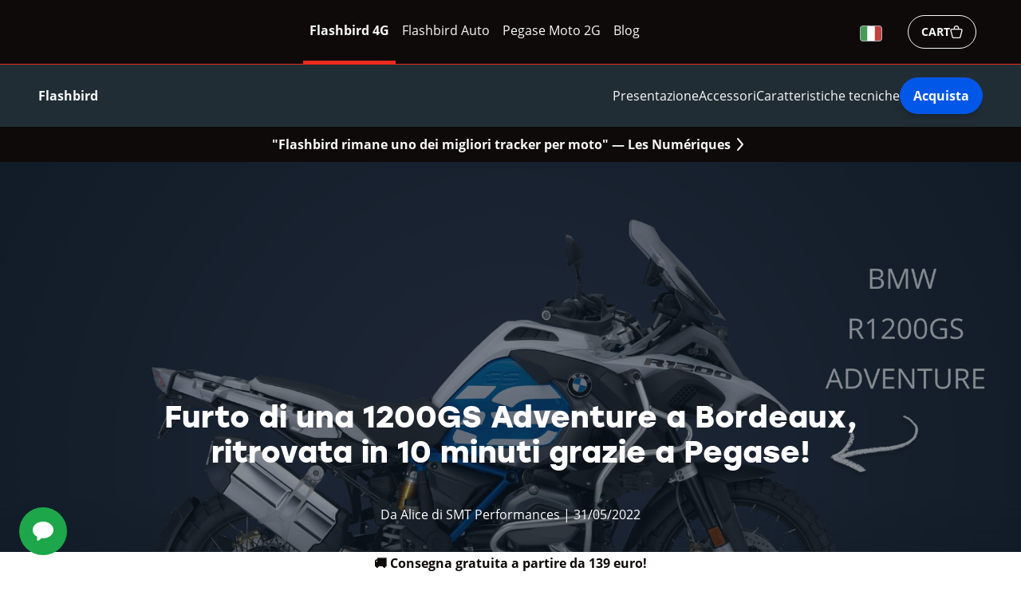

--- FILE ---
content_type: text/html; charset=UTF-8
request_url: https://smtperformances.com/it/blog/furto-di-una-1200gs-adventure-a-bordeaux-ritrovata-in-10-minuti-grazie-a-pegase/
body_size: 30665
content:
<!DOCTYPE html><html lang="it"><head><meta charSet="utf-8"/><meta http-equiv="x-ua-compatible" content="ie=edge"/><meta name="viewport" content="width=device-width, initial-scale=1, shrink-to-fit=no"/><meta name="generator" content="Gatsby 5.12.5"/><meta data-react-helmet="true" name="Description" content="I furti di GS sono aumentati nelle ultime settimane... È Bernard che ne ha recentemente sofferto! Fortunatamente, ha ritrovato la sua bella in meno di 10 minuti grazie a Pegase e a un temerario passante..."/><meta data-react-helmet="true" name="Copyright" content="SMT Performances"/><meta data-react-helmet="true" name="Author" content="SMT Performances"/><meta data-react-helmet="true" name="Publisher" content="SMT Performances"/><meta data-react-helmet="true" name="Reply-To" content="contattaci@smtperformances.com"/><meta data-react-helmet="true" name="Rating" content="general"/><meta data-react-helmet="true" property="og:locale" content="it"/><meta data-react-helmet="true" property="og:title" content="Furto di una 1200GS Adventure a Bordeaux, ritrovata in 10 minuti grazie a Pegase!"/><meta data-react-helmet="true" property="og:url" content="https://smtperformances.com/it/blog/furto-di-una-1200gs-adventure-a-bordeaux-ritrovata-in-10-minuti-grazie-a-pegase/"/><meta data-react-helmet="true" property="og:site_name" content="Pegase Moto"/><meta data-react-helmet="true" property="og:description" content="I furti di GS sono aumentati nelle ultime settimane... È Bernard che ne ha recentemente sofferto! Fortunatamente, ha ritrovato la sua bella in meno di 10 minuti grazie a Pegase e a un temerario passante..."/><meta data-react-helmet="true" property="og:type" content="website"/><meta data-react-helmet="true" property="og:image" content="/images/blog/d520faf7ea494f87f0bd32b3cac0f62248d14126-1920x1080.png"/><meta data-react-helmet="true" name="twitter:title" content="Furto di una 1200GS Adventure a Bordeaux, ritrovata in 10 minuti grazie a Pegase!"/><meta data-react-helmet="true" name="twitter:description" content="I furti di GS sono aumentati nelle ultime settimane... È Bernard che ne ha recentemente sofferto! Fortunatamente, ha ritrovato la sua bella in meno di 10 minuti grazie a Pegase e a un temerario passante..."/><meta data-react-helmet="true" name="twitter:url" content="https://twitter.com/pegase_it"/><meta data-react-helmet="true" name="twitter:image" content="/images/blog/d520faf7ea494f87f0bd32b3cac0f62248d14126-1920x1080.png"/><meta data-react-helmet="true" name="twitter:card" content="summary"/><meta name="theme-color" content="#E71D36"/><style data-href="/styles.10bec93243b547f68ee1.css" data-identity="gatsby-global-css">@font-face{font-display:swap;font-family:Open Sans;font-style:normal;font-weight:400;src:local("Open Sans Regular"),local("OpenSans-Regular"),url(/fonts/Open-Sans/open-sans-v17-latin-regular.woff2) format("woff2")}@font-face{font-display:swap;font-family:Open Sans;font-style:italic;font-weight:400;src:local("Open Sans Italic"),local("OpenSans-Italic"),url(/fonts/Open-Sans/open-sans-v17-latin-italic.woff2) format("woff2")}@font-face{font-display:swap;font-family:Open Sans;font-style:normal;font-weight:300;src:local("Open Sans Light"),local("OpenSans-Light"),url(/fonts/Open-Sans/open-sans-v17-latin-300.woff2) format("woff2")}@font-face{font-display:swap;font-family:Open Sans;font-style:italic;font-weight:300;src:local("Open Sans Light Italic"),local("OpenSans-BoldItalic"),url(/fonts/Open-Sans/open-sans-v17-latin-300italic.woff2) format("woff2")}@font-face{font-display:swap;font-family:Open Sans;font-style:normal;font-weight:700;src:local("Open Sans Bold"),local("OpenSans-Bold"),url(/fonts/Open-Sans/open-sans-v17-latin-700.woff2) format("woff2")}@font-face{font-display:swap;font-family:Open Sans;font-style:italic;font-weight:700;src:local("Open Sans Bold Italic"),local("OpenSans-BoldItalic"),url(/fonts/Open-Sans/open-sans-v17-latin-700italic.woff2) format("woff2")}@font-face{font-display:swap;font-family:Open Sans;font-style:normal;font-weight:800;src:local("Open Sans ExtraBold"),local("OpenSans-ExtraBold"),url(/fonts/Open-Sans/open-sans-v17-latin-800.woff2) format("woff2")}@font-face{font-display:swap;font-family:Open Sans;font-style:italic;font-weight:800;src:local("Open Sans ExtraBold Italic"),local("OpenSans-ExtraBoldItalic"),url(/fonts/Open-Sans/open-sans-v17-latin-800italic.woff2) format("woff2")}@font-face{font-display:swap;font-family:Stolzl;font-style:normal;font-weight:100;src:local("Stolzl Thin"),local("Stolzl-Thin"),url(/fonts/Stolzl/stolzl-100.woff2) format("woff2")}@font-face{font-display:swap;font-family:Stolzl;font-style:normal;font-weight:300;src:local("Stolzl Light"),local("Stolzl-Light"),url(/fonts/Stolzl/stolzl-300.woff2) format("woff2")}@font-face{font-display:swap;font-family:Stolzl;font-style:normal;font-weight:400;src:local("Stolzl Regular"),local("Stolzl-Regular"),url(/fonts/Stolzl/stolzl-400.woff2) format("woff2")}@font-face{font-display:swap;font-family:Stolzl;font-style:normal;font-weight:500;src:local("Stolzl Medium"),local("Stolzl-Medium"),url(/fonts/Stolzl/stolzl-500.woff2) format("woff2")}@font-face{font-display:swap;font-family:Stolzl;font-style:normal;font-weight:700;src:local("Stolzl Bold"),local("Stolzl-Bold"),url(/fonts/Stolzl/stolzl-700.woff2) format("woff2")}</style><title data-react-helmet="true">Furto di una 1200GS Adventure a Bordeaux, ritrovata in 10 minuti grazie a Pegase!</title><link data-react-helmet="true" rel="canonical" href="https://smtperformances.com/it/blog/furto-di-una-1200gs-adventure-a-bordeaux-ritrovata-in-10-minuti-grazie-a-pegase/"/><link data-react-helmet="true" rel="sitemap" type="application/xml" href="/sitemap.xml"/><link data-react-helmet="true" rel="alternate" href="https://smtperformances.com/it/blog/furto-di-una-1200gs-adventure-a-bordeaux-ritrovata-in-10-minuti-grazie-a-pegase/" hrefLang="x-default"/><style data-styled="" data-styled-version="6.0.8">*,*::before,*::after{box-sizing:border-box;}/*!sc*/
html{font-family:sans-serif;line-height:1.15;-webkit-text-size-adjust:100%;-webkit-tap-highlight-color:rgba(#000, 0);}/*!sc*/
article,aside,figcaption,figure,footer,header,hgroup,main,nav,section{display:block;}/*!sc*/
body{margin:0;font-family:-apple-system,BlinkMacSystemFont,"Segoe UI",Roboto,"Helvetica Neue",Arial,"Noto Sans",sans-serif,"Apple Color Emoji","Segoe UI Emoji","Segoe UI Symbol","Noto Color Emoji";font-size:1rem;font-weight:400;line-height:1.5;color:#212529;text-align:left;background-color:#fff;}/*!sc*/
[tabindex='-1']:focus{outline:0!important;}/*!sc*/
hr{box-sizing:content-box;height:0;overflow:visible;}/*!sc*/
h1,h2,h3,h4,h5,h6{margin-top:0;margin-bottom:0.5rem;}/*!sc*/
p{margin-top:0;margin-bottom:1rem;}/*!sc*/
abbr[title],abbr[data-original-title]{text-decoration:underline;text-decoration:underline dotted;cursor:help;border-bottom:0;text-decoration-skip-ink:none;}/*!sc*/
address{margin-bottom:1rem;font-style:normal;line-height:inherit;}/*!sc*/
ol,ul,dl{margin-top:0;margin-bottom:1rem;}/*!sc*/
ol ol,ul ul,ol ul,ul ol{margin-bottom:0;}/*!sc*/
dt{font-weight:700;}/*!sc*/
dd{margin-bottom:0.5rem;margin-left:0;}/*!sc*/
blockquote{margin:0 0 1rem;}/*!sc*/
b,strong{font-weight:bolder;}/*!sc*/
small{font-size:80%;}/*!sc*/
sub,sup{position:relative;font-size:75%;line-height:0;vertical-align:baseline;}/*!sc*/
sub{bottom:-0.25em;}/*!sc*/
sup{top:-0.5em;}/*!sc*/
a{text-decoration:none;background-color:transparent;}/*!sc*/
a:hover{text-decoration:underline;}/*!sc*/
a:not([href]):not([tabindex]){color:inherit;text-decoration:none;}/*!sc*/
a:not([href]):not([tabindex]):hover,a:not([href]):not([tabindex]):focus{color:inherit;text-decoration:none;}/*!sc*/
a:not([href]):not([tabindex]):focus{outline:0;}/*!sc*/
pre,code,kbd,samp{font-family:SFMono-Regular,Menlo,Monaco,Consolas,"Liberation Mono","Courier New",monospace;font-size:1em;}/*!sc*/
pre{margin-top:0;margin-bottom:1rem;overflow:auto;}/*!sc*/
figure{margin:0 0 1rem;}/*!sc*/
img{vertical-align:middle;border-style:none;}/*!sc*/
svg{overflow:hidden;vertical-align:middle;}/*!sc*/
table{border-collapse:collapse;}/*!sc*/
caption{padding-top:0.75rem;padding-bottom:0.75rem;color:#6c757d;text-align:left;caption-side:bottom;}/*!sc*/
th{text-align:inherit;}/*!sc*/
label{display:inline-block;margin-bottom:0.5rem;}/*!sc*/
button{border-radius:0;}/*!sc*/
button:focus{outline:1px dotted;outline:5px auto -webkit-focus-ring-color;}/*!sc*/
input,button,select,optgroup,textarea{margin:0;font-family:inherit;font-size:inherit;line-height:inherit;}/*!sc*/
button,input{overflow:visible;}/*!sc*/
button,select{text-transform:none;}/*!sc*/
select{word-wrap:normal;}/*!sc*/
button,[type='button'],[type='reset'],[type='submit']{-webkit-appearance:button;}/*!sc*/
button:not(:disabled),[type='button']:not(:disabled),[type='reset']:not(:disabled),[type='submit']:not(:disabled){cursor:pointer;}/*!sc*/
button::-moz-focus-inner,[type="button"]::-moz-focus-inner,[type="reset"]::-moz-focus-inner,[type="submit"]::-moz-focus-inner{padding:0;border-style:none;}/*!sc*/
input[type='radio'],input[type='checkbox']{box-sizing:border-box;padding:0;}/*!sc*/
input[type='date'],input[type='time'],input[type='datetime-local'],input[type='month']{-webkit-appearance:listbox;}/*!sc*/
textarea{overflow:auto;resize:vertical;}/*!sc*/
fieldset{min-width:0;padding:0;margin:0;border:0;}/*!sc*/
legend{display:block;width:100%;max-width:100%;padding:0;margin-bottom:0.5rem;font-size:1.5rem;line-height:inherit;color:inherit;white-space:normal;}/*!sc*/
progress{vertical-align:baseline;}/*!sc*/
[type='number']::-webkit-inner-spin-button,[type='number']::-webkit-outer-spin-button{height:auto;}/*!sc*/
[type='search']{outline-offset:-2px;-webkit-appearance:none;}/*!sc*/
[type='search']::-webkit-search-decoration{-webkit-appearance:none;}/*!sc*/
::-webkit-file-upload-button{font:inherit;-webkit-appearance:button;}/*!sc*/
output{display:inline-block;}/*!sc*/
summary{display:list-item;cursor:pointer;}/*!sc*/
template{display:none;}/*!sc*/
[hidden]{display:none!important;}/*!sc*/
html{scroll-behavior:smooth;color:#0c1822;}/*!sc*/
body{font-family:'Open Sans',sans-serif;}/*!sc*/
strong,b{font-family:'Open Sans',sans-serif;font-weight:bold;}/*!sc*/
em,i{font-family:'Open Sans',sans-serif;font-style:italic;}/*!sc*/
h1{font-family:'Open Sans',sans-serif;font-weight:bold;}/*!sc*/
h2{font-family:'Open Sans',sans-serif;font-weight:800;}/*!sc*/
h3{font-family:'Open Sans',sans-serif;font-weight:800;font-style:italic;}/*!sc*/
h4{font-family:'Open Sans',sans-serif;font-weight:800;font-style:italic;}/*!sc*/
h5{font-family:'Open Sans',sans-serif;}/*!sc*/
p{font-family:'Open Sans',sans-serif;margin:0;}/*!sc*/
input{font-family:'Open Sans',sans-serif;}/*!sc*/
button{border:none;background:none;outline:none;padding:0;cursor:pointer;}/*!sc*/
button :focus{outline:none;}/*!sc*/
a{cursor:pointer;word-break:break-word;color:none;}/*!sc*/
a :hover{text-decoration:none;color:none;}/*!sc*/
data-styled.g71[id="sc-global-enlJYU1"]{content:"sc-global-enlJYU1,"}/*!sc*/
.Esga-D{font-family:'Open Sans',sans-serif;border-radius:50px;background:none;float:left;outline:none;cursor:pointer;display:flex;align-items:center;justify-content:space-between;padding-right:0px;background:#E71D36;border:none;color:white;box-shadow:0px 9px 9px rgba(0, 0, 0, 0.08),0px 4.94788px 2.86775px rgba(0, 0, 0, 0.0661371),0px 2.68212px 0.94958px rgba(0, 0, 0, 0.0258657);}/*!sc*/
@media (max-width: 767px){.Esga-D{font-size:13px;}}/*!sc*/
@media (min-width: 768px){.Esga-D{font-size:min(max(13px, 1.04vw), 15px);}}/*!sc*/
.Esga-D:hover svg{animation-name:hoverAnimation;animation-fill-mode:forwards;animation-duration:0.25s;}/*!sc*/
@keyframes hoverAnimation{0%{margin-left:-18px;margin-right:0px;top:0px;opacity:0;}20%{opacity:0.8;margin-right:0e;}100%{margin-left:0px;margin-right:12px;top:0px;opacity:1;}}/*!sc*/
.Esga-D svg{background:none!important;margin-left:-18px;margin-right:0px;z-index:2;position:relative;animation-name:reverse;animation-duration:0.25s;opacity:0;}/*!sc*/
@keyframes reverse{0%{margin-left:0px;margin-right:12px;top:0px;opacity:0.2;}80%{top:0px;display:none;opacity:0;}100%{margin-left:-18px;margin-right:0px;top:0px;display:none;opacity:0;}}/*!sc*/
@media (max-width: 767px){.Esga-D{padding-left:24px;height:40px;}.Esga-D svg{width:40px;height:40px;padding:12px;}}/*!sc*/
@media (min-width: 768px){.Esga-D{padding-left:min(max(24px, 2.22vw), 32px);height:50px;}.Esga-D svg{width:50px;height:50px;padding:max( 12px,min(max(8px, 0.83vw), 12px) );}}/*!sc*/
.Esga-D svg{background:#E71D36;}/*!sc*/
.Esga-D svg{stroke-width:2px;stroke:white;}/*!sc*/
.Esga-D svg circle{fill:white;}/*!sc*/
data-styled.g101[id="BaseButton-sc-xi6wjh-0"]{content:"Esga-D,"}/*!sc*/
.fxwozA{text-align:center;color:#ffffff;font-family:'Stolzl','Open Sans',sans-serif;font-weight:800;}/*!sc*/
@media (max-width: 767px){.fxwozA{margin-bottom:24px;margin-top:24px;font-size:20px;}}/*!sc*/
@media (min-width: 768px){.fxwozA{margin-bottom:min(max(40px, 3.33vw), 48px);margin-top:min(max(24px, 2.22vw), 32px);font-size:38px;}}/*!sc*/
data-styled.g120[id="TextContainer__PageTitle-sc-3ma7h2-0"]{content:"fxwozA,"}/*!sc*/
.dYFlCa{justify-content:center;align-items:center;display:flex;flex-direction:column;max-width:880px;}/*!sc*/
data-styled.g121[id="TextContainer__Container-sc-3ma7h2-1"]{content:"dYFlCa,"}/*!sc*/
.hNdQMw{color:#ffffff;line-height:30px;margin:0;}/*!sc*/
@media (max-width: 767px){.hNdQMw{font-size:13px;}}/*!sc*/
data-styled.g122[id="TextContainer__Subtext-sc-3ma7h2-2"]{content:"hNdQMw,"}/*!sc*/
.ggrwmN{background:linear-gradient(180deg,rgba(12,24,34,0) 55.73%,#0c1822 100%),url(/images/blog/d520faf7ea494f87f0bd32b3cac0f62248d14126-1920x1080.png);background-repeat:no-repeat;background-size:cover;background-position:center;}/*!sc*/
data-styled.g123[id="BackgroundHeader__BackgroundImage-sc-14g94cp-0"]{content:"ggrwmN,"}/*!sc*/
.gjqUWo{display:flex;background:rgba(12,24,34,0.5);}/*!sc*/
@media (max-width: 767px){.gjqUWo{height:540px;padding:5%;justify-content:center;}}/*!sc*/
@media (min-width: 768px){.gjqUWo{justify-content:center;margin-top:0;height:760px;}}/*!sc*/
data-styled.g124[id="BackgroundHeader__Container-sc-14g94cp-1"]{content:"gjqUWo,"}/*!sc*/
.kkjiPq{grid-area:TextContainer;}/*!sc*/
.kkjiPq h1{line-height:44px;}/*!sc*/
@media (max-width: 767px){.kkjiPq{margin-bottom:40px;}}/*!sc*/
@media (min-width: 768px){.kkjiPq{margin-bottom:min(max(32px, 2.78vw), 40px);}}/*!sc*/
data-styled.g125[id="BackgroundHeader__StyledTextContainer-sc-14g94cp-2"]{content:"kkjiPq,"}/*!sc*/
.gmjIiY{word-break:normal;}/*!sc*/
data-styled.g126[id="SanityLink__StyledA-sc-1003bq1-0"]{content:"gmjIiY,"}/*!sc*/
.iAoPiW{display:flex;flex-direction:column;justify-content:center;}/*!sc*/
.iAoPiW p{line-height:20px!important;}/*!sc*/
@media (min-width: 768px){.iAoPiW{font-size:15px;}}/*!sc*/
@media (max-width: 767px){.iAoPiW{font-size:13px;}}/*!sc*/
.iAoPiW h1{margin-bottom:78px;}/*!sc*/
.iAoPiW figure{display:flex;flex-direction:column;align-items:center;width:100%;}/*!sc*/
.iAoPiW figure img{opacity:1!important;}/*!sc*/
.iAoPiW figure figcaption{width:100%;color:#1159e7;font-style:italic;}/*!sc*/
.iAoPiW section{color:#A6A6A6;font-weight:700;}/*!sc*/
@media (min-width: 768px){.iAoPiW section{font-size:17px;line-height:30px;}}/*!sc*/
@media (max-width: 767px){.iAoPiW section{font-size:13px;line-height:24px;}}/*!sc*/
.iAoPiW blockquote{font-weight:300;font-style:italic;}/*!sc*/
@media (min-width: 768px){.iAoPiW blockquote{font-size:20px;line-height:40px;}}/*!sc*/
@media (max-width: 767px){.iAoPiW blockquote{font-size:15px;line-height:32px;}}/*!sc*/
.iAoPiW a{color:#1159e7;}/*!sc*/
data-styled.g127[id="SanityPortableText__StyledBasePortableText-sc-xajkl-0"]{content:"iAoPiW,"}/*!sc*/
.gNixfS{background:#E71D36;}/*!sc*/
.gNixfS svg{background:#0c1822;padding:13px;}/*!sc*/
@media (max-width: 767px){.gNixfS svg{height:40px!important;width:40px!important;}}/*!sc*/
@media (min-width: 768px){.gNixfS svg{height:50px!important;width:50px!important;}}/*!sc*/
.gNixfS span{white-space:nowrap;}/*!sc*/
data-styled.g128[id="BuyButton-sc-rjheod-0"]{content:"gNixfS,"}/*!sc*/
.rttHo{display:grid;justify-content:center;align-items:center;}/*!sc*/
@media (max-width: 767px){.rttHo{margin-top:96px;margin-bottom:72px;grid-template-rows:1fr 1fr;grid-row-gap:40px;}}/*!sc*/
@media (min-width: 768px){.rttHo{margin-top:135px;margin-bottom:123px;grid-template-columns:auto auto;grid-column-gap:40px;}}/*!sc*/
data-styled.g132[id="CallToAction__Container-sc-1ydjmf2-0"]{content:"rttHo,"}/*!sc*/
.ewaRco{display:flex;justify-content:center;text-align:center;font-style:italic;margin:0;}/*!sc*/
@media (min-width: 768px){.ewaRco{font-size:15px;}}/*!sc*/
@media (max-width: 767px){.ewaRco{font-size:13px;}}/*!sc*/
data-styled.g133[id="BlogPostContent__Author-sc-90b8as-0"]{content:"ewaRco,"}/*!sc*/
.jQvQvr{line-height:44px;}/*!sc*/
@media (min-width: 768px){.jQvQvr{margin:0 80px;}}/*!sc*/
data-styled.g134[id="BlogPostContent__SectionContainer-sc-90b8as-1"]{content:"jQvQvr,"}/*!sc*/
@media (min-width: 768px){.cUORIa{max-width:880px;margin:auto;padding:40px 0;}}/*!sc*/
@media (max-width: 767px){.cUORIa{padding:50px 0;margin:5%;}}/*!sc*/
data-styled.g135[id="BlogPostContent__Section-sc-90b8as-2"]{content:"cUORIa,"}/*!sc*/
.fVFIkD{display:flex;margin-bottom:80px;justify-content:center;align-items:center;}/*!sc*/
@media (max-width: 767px){.fVFIkD{margin-top:48px;margin-bottom:56px;}}/*!sc*/
data-styled.g136[id="BlogNavigation__Container-sc-1m9y5bq-0"]{content:"fVFIkD,"}/*!sc*/
.keoDxi{display:flex;align-items:center;color:#071435;text-decoration:none;}/*!sc*/
data-styled.g137[id="BlogNavigation__StyledLink-sc-1m9y5bq-1"]{content:"keoDxi,"}/*!sc*/
.kSOGWJ{margin:0;}/*!sc*/
data-styled.g138[id="BlogNavigation__StyledText-sc-1m9y5bq-2"]{content:"kSOGWJ,"}/*!sc*/
.goJXdR{margin-right:auto;}/*!sc*/
@media (min-width: 768px){.goJXdR{margin-left:10%;}}/*!sc*/
@media (max-width: 767px){.goJXdR{margin-left:5%;}}/*!sc*/
data-styled.g139[id="BlogNavigation__PreviousButton-sc-1m9y5bq-3"]{content:"goJXdR,"}/*!sc*/
.fGbVKM{margin-left:auto;}/*!sc*/
@media (min-width: 768px){.fGbVKM{margin-right:10%;}}/*!sc*/
@media (max-width: 767px){.fGbVKM{margin-right:5%;}}/*!sc*/
data-styled.g140[id="BlogNavigation__NextButton-sc-1m9y5bq-4"]{content:"fGbVKM,"}/*!sc*/
.giEMCZ{height:11px;overflow:visible;}/*!sc*/
@media (min-width: 768px){.giEMCZ{margin-right:min(max(32px, 2.78vw), 40px);}}/*!sc*/
@media (max-width: 767px){.giEMCZ{margin-right:16px;}}/*!sc*/
data-styled.g141[id="BlogNavigation__StyledArrowLeft-sc-1m9y5bq-5"]{content:"giEMCZ,"}/*!sc*/
.fsCiIt{height:11px;overflow:visible;}/*!sc*/
@media (min-width: 768px){.fsCiIt{margin-left:min(max(32px, 2.78vw), 40px);}}/*!sc*/
@media (max-width: 767px){.fsCiIt{margin-left:16px;}}/*!sc*/
data-styled.g142[id="BlogNavigation__StyledArrowRight-sc-1m9y5bq-6"]{content:"fsCiIt,"}/*!sc*/
.iTNRvE{background-color:#FFFFFF;}/*!sc*/
.iTNRvE svg{fill:#1159E7;}/*!sc*/
@media (max-width: 767px){.iTNRvE{border-radius:40px;width:40px;height:40px;padding:calc(40px / 5);margin:auto;}}/*!sc*/
@media (min-width: 768px){.iTNRvE{border-radius:min(max(40px, 3.472vw), 50px);width:min(max(40px, 3.472vw), 50px);height:min(max(40px, 3.472vw), 50px);padding:calc(min(max(40px, 3.472vw), 50px) / 5);}}/*!sc*/
data-styled.g143[id="SocialButton__A-sc-1vldbl5-0"]{content:"iTNRvE,"}/*!sc*/
.ilCkmv{display:grid;grid-template-columns:repeat(4, min-content);}/*!sc*/
@media (max-width:320px){.ilCkmv{grid-template-columns:repeat(3,1fr);grid-template-rows:repeat(2,1fr);}}/*!sc*/
@media (max-width:380px){.ilCkmv{grid-gap:24px!important;}}/*!sc*/
@media (max-width: 767px){.ilCkmv{grid-gap:32px;}}/*!sc*/
@media (min-width: 768px){.ilCkmv{grid-gap:min(max(32px, 2.78vw), 40px);}}/*!sc*/
data-styled.g144[id="SocialButtonsGrid__Grid-sc-ga9nlv-0"]{content:"ilCkmv,"}/*!sc*/
.kxJoUd{display:flex;justify-content:center;}/*!sc*/
data-styled.g145[id="SocialMedia__StyledFacebookShareButton-sc-qxq8ku-0"]{content:"kxJoUd,"}/*!sc*/
.fKBHR{display:flex;justify-content:center;}/*!sc*/
data-styled.g146[id="SocialMedia__StyledTwitterShareButton-sc-qxq8ku-1"]{content:"fKBHR,"}/*!sc*/
.jTQLlU{display:flex;flex-direction:column;justify-content:center;align-items:center;}/*!sc*/
data-styled.g147[id="SocialMedia__Container-sc-qxq8ku-2"]{content:"jTQLlU,"}/*!sc*/
.hlRDBQ{display:grid;}/*!sc*/
@media (max-width: 767px){.hlRDBQ{grid-template-rows:repeat(2,auto);grid-gap:30px;margin-bottom:72px;}}/*!sc*/
@media (min-width: 768px){.hlRDBQ{grid-template-columns:repeat(2,auto);grid-gap:40px;margin-bottom:min(max(96px, 8.89vw), 128px);}}/*!sc*/
data-styled.g148[id="SocialMedia__ButtonsContainer-sc-qxq8ku-3"]{content:"hlRDBQ,"}/*!sc*/
.gZVgkA{font-weight:bold;}/*!sc*/
@media (max-width: 767px){.gZVgkA{font-size:13px;margin-bottom:48px;}}/*!sc*/
@media (min-width: 768px){.gZVgkA{font-size:15px;margin-bottom:min(max(40px, 3.33vw), 48px);}}/*!sc*/
data-styled.g149[id="SocialMedia__StyledText-sc-qxq8ku-4"]{content:"gZVgkA,"}/*!sc*/
.jOryvs{height:18px;}/*!sc*/
data-styled.g150[id="SocialMedia__StyledFacebook-sc-qxq8ku-5"]{content:"jOryvs,"}/*!sc*/
.jmdVTS{height:18px;}/*!sc*/
data-styled.g151[id="SocialMedia__StyledTwitter-sc-qxq8ku-6"]{content:"jmdVTS,"}/*!sc*/
.dzKHWY{margin:0;}/*!sc*/
data-styled.g152[id="SocialMedia__Text-sc-qxq8ku-7"]{content:"dzKHWY,"}/*!sc*/
.bwCOwM{font-family:'Open Sans',sans-serif;float:left;border-radius:40px;padding:0;border:1px solid black;background:none;cursor:pointer;color:black;display:flex;align-items:center;justify-content:space-between;}/*!sc*/
@media (max-width: 767px){.bwCOwM{font-size:13px;}}/*!sc*/
@media (min-width: 768px){.bwCOwM{font-size:min(max(13px, 1.04vw), 15px);}}/*!sc*/
.bwCOwM svg{fill:#1159e7;}/*!sc*/
.bwCOwM:hover{color:white;background:black;}/*!sc*/
.bwCOwM:hover svg{fill:white;}/*!sc*/
@media (max-width: 767px){.bwCOwM{padding-right:16px;height:40px;}.bwCOwM svg{padding:12px;width:40px;height:40px;}}/*!sc*/
@media (min-width: 768px){.bwCOwM{padding-right:min(max(24px, 2.22vw), 32px);height:50px;}.bwCOwM svg{width:50px;height:50px;padding:max( 12px,min(max(8px, 0.83vw), 12px) );}}/*!sc*/
data-styled.g153[id="SocialMedia__Button-sc-qxq8ku-8"]{content:"bwCOwM,"}/*!sc*/
</style><style>.gatsby-image-wrapper{position:relative;overflow:hidden}.gatsby-image-wrapper picture.object-fit-polyfill{position:static!important}.gatsby-image-wrapper img{bottom:0;height:100%;left:0;margin:0;max-width:none;padding:0;position:absolute;right:0;top:0;width:100%;object-fit:cover}.gatsby-image-wrapper [data-main-image]{opacity:0;transform:translateZ(0);transition:opacity .25s linear;will-change:opacity}.gatsby-image-wrapper-constrained{display:inline-block;vertical-align:top}</style><noscript><style>.gatsby-image-wrapper noscript [data-main-image]{opacity:1!important}.gatsby-image-wrapper [data-placeholder-image]{opacity:0!important}</style></noscript><script type="module">const e="undefined"!=typeof HTMLImageElement&&"loading"in HTMLImageElement.prototype;e&&document.body.addEventListener("load",(function(e){const t=e.target;if(void 0===t.dataset.mainImage)return;if(void 0===t.dataset.gatsbyImageSsr)return;let a=null,n=t;for(;null===a&&n;)void 0!==n.parentNode.dataset.gatsbyImageWrapper&&(a=n.parentNode),n=n.parentNode;const o=a.querySelector("[data-placeholder-image]"),r=new Image;r.src=t.currentSrc,r.decode().catch((()=>{})).then((()=>{t.style.opacity=1,o&&(o.style.opacity=0,o.style.transition="opacity 500ms linear")}))}),!0);</script><link rel="icon" href="/favicon-32x32.png?v=2a8e6c1a1c9df7e45fa0a45def63dbfc" type="image/png"/><link rel="icon" href="/favicon.svg?v=2a8e6c1a1c9df7e45fa0a45def63dbfc" type="image/svg+xml"/><link rel="manifest" href="/manifest.webmanifest" crossorigin="anonymous"/><link rel="apple-touch-icon" sizes="48x48" href="/icons/icon-48x48.png?v=2a8e6c1a1c9df7e45fa0a45def63dbfc"/><link rel="apple-touch-icon" sizes="72x72" href="/icons/icon-72x72.png?v=2a8e6c1a1c9df7e45fa0a45def63dbfc"/><link rel="apple-touch-icon" sizes="96x96" href="/icons/icon-96x96.png?v=2a8e6c1a1c9df7e45fa0a45def63dbfc"/><link rel="apple-touch-icon" sizes="144x144" href="/icons/icon-144x144.png?v=2a8e6c1a1c9df7e45fa0a45def63dbfc"/><link rel="apple-touch-icon" sizes="192x192" href="/icons/icon-192x192.png?v=2a8e6c1a1c9df7e45fa0a45def63dbfc"/><link rel="apple-touch-icon" sizes="256x256" href="/icons/icon-256x256.png?v=2a8e6c1a1c9df7e45fa0a45def63dbfc"/><link rel="apple-touch-icon" sizes="384x384" href="/icons/icon-384x384.png?v=2a8e6c1a1c9df7e45fa0a45def63dbfc"/><link rel="apple-touch-icon" sizes="512x512" href="/icons/icon-512x512.png?v=2a8e6c1a1c9df7e45fa0a45def63dbfc"/><link rel="sitemap" type="application/xml" href="/sitemap-index.xml"/><link rel="preload" href="/fonts/Stolzl/stolzl-700.woff2" as="font" type="font/woff2" crossorigin="anonymous"/><link rel="preload" href="/fonts/Stolzl/stolzl-500.woff2" as="font" type="font/woff2" crossorigin="anonymous"/><link rel="preload" href="/fonts/Open-Sans/open-sans-v17-latin-regular.woff2" as="font" type="font/woff2" crossorigin="anonymous"/><link rel="preload" href="/fonts/Open-Sans/open-sans-v17-latin-700.woff2" as="font" type="font/woff2" crossorigin="anonymous"/><link rel="preload" href="/fonts/Open-Sans/open-sans-v17-latin-800.woff2" as="font" type="font/woff2" crossorigin="anonymous"/></head><body><div id="___gatsby"><div style="outline:none" tabindex="-1" id="gatsby-focus-wrapper"><style>
    
    :where(.__wab_flex-container),:where(.\3c1 fc){display:flex;flex:1;align-self:stretch;pointer-events:none}:where(.__wab_flex-container>*),:where(.\3c1 fc>*){pointer-events:auto}:where(.__wab_slot),:where(.\3c1s){display:contents}:where(.__wab_slot-string-wrapper),:where(.\3c1sw){position:relative}:where(.__wab_passthrough){display:contents}:where(.__wab_img-wrapper){position:relative;display:inherit;flex-direction:column;overflow:hidden;flex-shrink:0}:where(.__wab_slot>.__wab_img-wrapper),:where(.\3c1s>.__wab_img-wrapper){display:block}:where(.__wab_passthrough>.__wab_img-wrapper){display:block}:where(.__wab_img-spacer-svg){display:block;margin:0;border:none;padding:0}:where(.__wab_img){position:absolute;inset:0;margin:0;padding:0;border:none;display:block;width:100%;min-width:100%;max-width:100%;min-height:100%;max-height:100%;box-sizing:border-box}:where(.__wab_picture){display:contents}:where(.\3c1 d__all){display:block;white-space:inherit;grid-row:auto;grid-column:auto;position:relative;background:none;background-size:100% 100%;background-repeat:no-repeat;row-gap:0px;column-gap:0px;box-shadow:none;box-sizing:border-box;text-decoration-line:none;margin:0;border-width:0px}:where(.\3c1th *){white-space:inherit;grid-row:auto;grid-column:auto;background:none;background-size:100% 100%;background-repeat:no-repeat;row-gap:0px;column-gap:0px;box-shadow:none;box-sizing:border-box;margin:0;border-width:0px}:where(.\3c1 d__img){display:inline-block}:where(.\3c1th img){white-space:inherit}:where(.\3c1 d__li){display:list-item}:where(.\3c1th li){white-space:inherit}:where(.\3c1 d__span){display:inline;position:static;font-family:inherit;line-height:inherit;font-size:inherit;font-style:inherit;font-weight:inherit;color:inherit;text-transform:inherit}:where(.\3c1th span){white-space:inherit;font-family:inherit;line-height:inherit;font-size:inherit;font-style:inherit;font-weight:inherit;color:inherit;text-transform:inherit}:where(.\3c1 d__input){font-family:inherit;line-height:inherit;font-size:inherit;font-style:inherit;font-weight:inherit;color:inherit;text-transform:inherit;background-image:linear-gradient(#ffffff,#ffffff);padding:2px;border:1px solid lightgray}:where(.\3c1th input){white-space:inherit;font-family:inherit;line-height:inherit;font-size:inherit;font-style:inherit;font-weight:inherit;color:inherit;text-transform:inherit;background-image:linear-gradient(#ffffff,#ffffff);padding:2px;border:1px solid lightgray}:where(.\3c1 d__textarea){font-family:inherit;line-height:inherit;font-size:inherit;font-style:inherit;font-weight:inherit;color:inherit;text-transform:inherit;padding:2px;border:1px solid lightgray}:where(.\3c1th textarea){white-space:inherit;font-family:inherit;line-height:inherit;font-size:inherit;font-style:inherit;font-weight:inherit;color:inherit;text-transform:inherit;padding:2px;border:1px solid lightgray}:where(.\3c1 d__button){font-family:inherit;line-height:inherit;font-size:inherit;font-style:inherit;font-weight:inherit;color:inherit;text-transform:inherit;background-image:none;align-items:flex-start;text-align:center;padding:2px 6px;border:1px solid lightgray}:where(.\3c1th button){white-space:inherit;font-family:inherit;line-height:inherit;font-size:inherit;font-style:inherit;font-weight:inherit;color:inherit;text-transform:inherit;background-image:none;align-items:flex-start;text-align:center;padding:2px 6px;border:1px solid lightgray}:where(.\3c1 d__code){font-family:inherit;line-height:inherit}:where(.\3c1th code){white-space:inherit;font-family:inherit;line-height:inherit}:where(.\3c1 d__pre){font-family:inherit;line-height:inherit}:where(.\3c1th pre){white-space:inherit;font-family:inherit;line-height:inherit}:where(.\3c1 d__p){font-family:inherit;line-height:inherit;font-size:inherit;font-style:inherit;font-weight:inherit;color:inherit;text-transform:inherit}:where(.\3c1th p){white-space:inherit;font-family:inherit;line-height:inherit;font-size:inherit;font-style:inherit;font-weight:inherit;color:inherit;text-transform:inherit}:where(.\3c1 d__h1){font-size:inherit;font-weight:inherit}:where(.\3c1th h1){white-space:inherit;font-size:inherit;font-weight:inherit}:where(.\3c1 d__h2){font-size:inherit;font-weight:inherit}:where(.\3c1th h2){white-space:inherit;font-size:inherit;font-weight:inherit}:where(.\3c1 d__h3){font-size:inherit;font-weight:inherit}:where(.\3c1th h3){white-space:inherit;font-size:inherit;font-weight:inherit}:where(.\3c1 d__h4){font-size:inherit;font-weight:inherit}:where(.\3c1th h4){white-space:inherit;font-size:inherit;font-weight:inherit}:where(.\3c1 d__h5){font-size:inherit;font-weight:inherit}:where(.\3c1th h5){white-space:inherit;font-size:inherit;font-weight:inherit}:where(.\3c1 d__h6){font-size:inherit;font-weight:inherit}:where(.\3c1th h6){white-space:inherit;font-size:inherit;font-weight:inherit}:where(.\3c1 d__address){font-style:inherit}:where(.\3c1th address){white-space:inherit;font-style:inherit}:where(.\3c1 d__a){color:inherit}:where(.\3c1th a){white-space:inherit;color:inherit}:where(.\3c1 d__ol){list-style-type:none;padding:0}:where(.\3c1th ol){white-space:inherit;list-style-type:none;padding:0}:where(.\3c1 d__ul){list-style-type:none;padding:0}:where(.\3c1th ul){white-space:inherit;list-style-type:none;padding:0}:where(.\3c1 d__select){padding:2px 6px}:where(.\3c1th select){white-space:inherit;padding:2px 6px}.\3c1 dc{display:grid}.\3c1 dn{display:inline}.plasmic_page_wrapper{display:flex;width:100%;min-height:100vh;align-items:stretch;align-self:start}.plasmic_page_wrapper>*{height:auto!important}.\3c1th{white-space:normal}.\3c1 dss{--mixin-2CBzNdhBI2Og-8PtdG_white-space: pre-wrap }:where(.\3c1r-8PtdG){white-space:var(--mixin-2CBzNdhBI2Og-8PtdG_white-space)}.\3c1 dss{--mixin-hOOB1RkHQ8-hjKYm_white-space: pre-wrap }:where(.\3c1r-hjKYm){white-space:var(--mixin-hOOB1RkHQ8-hjKYm_white-space)}.\3c1 dss{--mixin--kyW0m5UUw-enk3K_white-space: pre-wrap }:where(.\3c1r-enk3K){white-space:var(--mixin--kyW0m5UUw-enk3K_white-space)}.\3c1tns-9tDxu{--token--7UXkKT_P: #F9F9F9;--plasmic-token-white-f-9-f-9-f-9: var(--token--7UXkKT_P);--token-QGXY8-POu: #FFFFFF;--plasmic-token-white-ffffff: var(--token-QGXY8-POu);--token-O3VzCE57q: #2B3C4A;--plasmic-token-black-300-night-background: var(--token-O3VzCE57q);--token-x3eBSus7F: #40BF6A;--plasmic-token-green-500-background-night: var(--token-x3eBSus7F);--token-Dkf5h3aGE: #1DA74A;--plasmic-token-green-700-day: var(--token-Dkf5h3aGE);--token-bKGEKJ0k0: #0F0A0A;--plasmic-token-black-background: var(--token-bKGEKJ0k0);--token-9zl5-rcg9: #F9F9F9;--plasmic-token-white-text: var(--token-9zl5-rcg9);--token-GX3b8h9kS: #B8CFF5;--plasmic-token-blue-100: var(--token-GX3b8h9kS);--token-wnqmIvwnt: #8AB2F5;--plasmic-token-blue-500-night: var(--token-wnqmIvwnt);--token-B3SIfRmM1: Stolzl, Open Sans, sans-serif;--plasmic-token-hero: var(--token-B3SIfRmM1);--token-8n7V7VKFp: 36px;--plasmic-token-h-1: var(--token-8n7V7VKFp);--token-NAAQ0TDR2: 32px;--plasmic-token-h-2: var(--token-NAAQ0TDR2);--token-1vOvnQUS5: 28px;--plasmic-token-h-3: var(--token-1vOvnQUS5);--token-rVn8JcDe3: 22px;--plasmic-token-h-4: var(--token-rVn8JcDe3);--token-ZjHq4UNG3: 20px;--plasmic-token-h-5: var(--token-ZjHq4UNG3);--token-bavp1mxjA: 18px;--plasmic-token-h-6: var(--token-bavp1mxjA);--token-lveuiZGUQ: 16px;--plasmic-token-body: var(--token-lveuiZGUQ);--token-NyWbog5-U: 14px;--plasmic-token-caption: var(--token-NyWbog5-U);--token-HoKqARLu0: 12px;--plasmic-token-info: var(--token-HoKqARLu0);--token-2vn47QOef: 44px;--plasmic-token-h-1-lh: var(--token-2vn47QOef);--token-zXjVrqJzx: 40px;--plasmic-token-h-2-lh: var(--token-zXjVrqJzx);--token-S3_xL_rgT: 36px;--plasmic-token-h-3-lh: var(--token-S3_xL_rgT);--token-1zYiCzeh_: 26px;--plasmic-token-h-4-lh: var(--token-1zYiCzeh_);--token-WigQau3Om: 32px;--plasmic-token-h-5-lh: var(--token-WigQau3Om);--token-2Gd3FxgDF: 28px;--plasmic-token-h-6-lh: var(--token-2Gd3FxgDF);--token-0jI80GpNL: 28px;--plasmic-token-body-lh: var(--token-0jI80GpNL);--token-eJsQpZ1Be: 28px;--plasmic-token-caption-lh: var(--token-eJsQpZ1Be);--token-ZF8ZGdy1x: 24px;--plasmic-token-info-lh: var(--token-ZF8ZGdy1x);--token-Jba782-YQ: #0157E7;--plasmic-token-blue-500-day: var(--token-Jba782-YQ);--token-Q54EZueoW: #FA3D54;--plasmic-token-red-500-night-text: var(--token-Q54EZueoW);--token-JuZxRMPS2: #EA2B1F;--plasmic-token-red-500-day: var(--token-JuZxRMPS2);--token-T3hnZsTks: #0E090980;--plasmic-token-graytransparent-background: var(--token-T3hnZsTks);--token-0MvzNKWUH: #212D35;--plasmic-token-black-800-night-background: var(--token-0MvzNKWUH);--token-j6q3aanoW: #ABB2B8;--plasmic-token-gray-100: var(--token-j6q3aanoW);--token-Ba-9iJrir: #E6E6E6;--plasmic-token-gray-stroke: var(--token-Ba-9iJrir);--token-16OSPhN4A: #FFFFFF00;--plasmic-token-transparent: var(--token-16OSPhN4A);--token-ZBRKQ6d7q: #868F96;--plasmic-token-gray-text: var(--token-ZBRKQ6d7q);--token-EpCNIKgVh: 88px;--plasmic-token-section-vertical-padding: var(--token-EpCNIKgVh);--token-TchmM0MR7bI: #0F0A0A;--plasmic-token-black-text: var(--token-TchmM0MR7bI);--token-fcr8pjQC8Yw: Open Sans, sans-serif;--plasmic-token-normal: var(--token-fcr8pjQC8Yw);--token-2oPYEbasGTeD: #F4F4F4;--plasmic-token-white-f-4-f-4-f-4: var(--token-2oPYEbasGTeD) }@media (min-width:0px) and (max-width:1024px){.\3c1tns-9tDxu{--token-8n7V7VKFp: 32px;--token-NAAQ0TDR2: 28px;--token-1vOvnQUS5: 26px;--token-rVn8JcDe3: 20px;--token-ZjHq4UNG3: 18px;--token-bavp1mxjA: 16px;--token-lveuiZGUQ: 14px;--token-NyWbog5-U: 12px;--token-HoKqARLu0: 12px;--token-2vn47QOef: 40px;--token-zXjVrqJzx: 36px;--token-S3_xL_rgT: 32px;--token-1zYiCzeh_: 24px;--token-WigQau3Om: 24px;--token-2Gd3FxgDF: 24px;--token-0jI80GpNL: 24px;--token-eJsQpZ1Be: 22px;--token-ZF8ZGdy1x: 16px;--token-EpCNIKgVh: 64px }}.\3c1tns-9tDxu{--plsmc-standard-width: 800px;--plsmc-wide-width: 1280px;--plsmc-viewport-gap: 16px;--plsmc-wide-chunk: calc(((var(--plsmc-wide-width) - var(--plsmc-standard-width)) / 2) - var(--plsmc-viewport-gap))}.\3c1 dss,.\3c1 dss:where(.N805v),.\3c1 dss:where(.Wjk5x),.\3c1 dss:where(.R01gj),.\3c1 dss:where(.RECyS),.\3c1 dss:where(.pFRej){--mixin-7vZkU7Khk4gV-9tDxu_text-decoration-line: none;--mixin-7vZkU7Khk4gV-9tDxu_text-overflow: clip;--mixin-7vZkU7Khk4gV-9tDxu_font-family: var(--token-fcr8pjQC8Yw);--mixin-7vZkU7Khk4gV-9tDxu_font-size: var(--token-lveuiZGUQ);--mixin-7vZkU7Khk4gV-9tDxu_line-height: var(--token-0jI80GpNL);--mixin-7vZkU7Khk4gV-9tDxu_white-space: pre-wrap;--mixin-ayY3fzNIvJn3-9tDxu_white-space: pre-wrap;--mixin-nFli5f5EkNz1-9tDxu_white-space: pre-wrap;--mixin-ssEaV_1Txhrb-9tDxu_cursor: pointer;--mixin-ssEaV_1Txhrb-9tDxu_white-space: pre-wrap;--mixin-NT5NO5OMedQs-9tDxu_white-space: pre-wrap;--mixin-Iru6zDRYtZ5u-9tDxu_white-space: pre-wrap;--mixin-miDGDzzXxcVb-9tDxu_background: linear-gradient(#f8f8f8, #f8f8f8);--mixin-miDGDzzXxcVb-9tDxu_border-bottom-color: #dddddd;--mixin-miDGDzzXxcVb-9tDxu_border-bottom-style: solid;--mixin-miDGDzzXxcVb-9tDxu_border-bottom-width: 1px;--mixin-miDGDzzXxcVb-9tDxu_border-left-color: #dddddd;--mixin-miDGDzzXxcVb-9tDxu_border-left-style: solid;--mixin-miDGDzzXxcVb-9tDxu_border-left-width: 1px;--mixin-miDGDzzXxcVb-9tDxu_border-right-color: #dddddd;--mixin-miDGDzzXxcVb-9tDxu_border-right-style: solid;--mixin-miDGDzzXxcVb-9tDxu_border-right-width: 1px;--mixin-miDGDzzXxcVb-9tDxu_border-top-color: #dddddd;--mixin-miDGDzzXxcVb-9tDxu_border-top-style: solid;--mixin-miDGDzzXxcVb-9tDxu_border-top-width: 1px;--mixin-miDGDzzXxcVb-9tDxu_border-bottom-left-radius: 3px;--mixin-miDGDzzXxcVb-9tDxu_border-bottom-right-radius: 3px;--mixin-miDGDzzXxcVb-9tDxu_border-top-left-radius: 3px;--mixin-miDGDzzXxcVb-9tDxu_border-top-right-radius: 3px;--mixin-miDGDzzXxcVb-9tDxu_font-family: "Inconsolata";--mixin-miDGDzzXxcVb-9tDxu_padding-bottom: 1px;--mixin-miDGDzzXxcVb-9tDxu_padding-left: 4px;--mixin-miDGDzzXxcVb-9tDxu_padding-right: 4px;--mixin-miDGDzzXxcVb-9tDxu_padding-top: 1px;--mixin-miDGDzzXxcVb-9tDxu_white-space: pre-wrap;--mixin-eSW9euVgF4YZ-9tDxu_border-left-color: #dddddd;--mixin-eSW9euVgF4YZ-9tDxu_border-left-style: solid;--mixin-eSW9euVgF4YZ-9tDxu_border-left-width: 3px;--mixin-eSW9euVgF4YZ-9tDxu_color: #888888;--mixin-eSW9euVgF4YZ-9tDxu_padding-left: 10px;--mixin-eSW9euVgF4YZ-9tDxu_white-space: pre-wrap;--mixin-zEbHANQgn3UbH-9tDxu_background: linear-gradient(#f8f8f8, #f8f8f8);--mixin-zEbHANQgn3UbH-9tDxu_border-bottom-color: #dddddd;--mixin-zEbHANQgn3UbH-9tDxu_border-bottom-style: solid;--mixin-zEbHANQgn3UbH-9tDxu_border-bottom-width: 1px;--mixin-zEbHANQgn3UbH-9tDxu_border-left-color: #dddddd;--mixin-zEbHANQgn3UbH-9tDxu_border-left-style: solid;--mixin-zEbHANQgn3UbH-9tDxu_border-left-width: 1px;--mixin-zEbHANQgn3UbH-9tDxu_border-right-color: #dddddd;--mixin-zEbHANQgn3UbH-9tDxu_border-right-style: solid;--mixin-zEbHANQgn3UbH-9tDxu_border-right-width: 1px;--mixin-zEbHANQgn3UbH-9tDxu_border-top-color: #dddddd;--mixin-zEbHANQgn3UbH-9tDxu_border-top-style: solid;--mixin-zEbHANQgn3UbH-9tDxu_border-top-width: 1px;--mixin-zEbHANQgn3UbH-9tDxu_border-bottom-left-radius: 3px;--mixin-zEbHANQgn3UbH-9tDxu_border-bottom-right-radius: 3px;--mixin-zEbHANQgn3UbH-9tDxu_border-top-left-radius: 3px;--mixin-zEbHANQgn3UbH-9tDxu_border-top-right-radius: 3px;--mixin-zEbHANQgn3UbH-9tDxu_font-family: "Inconsolata";--mixin-zEbHANQgn3UbH-9tDxu_padding-bottom: 3px;--mixin-zEbHANQgn3UbH-9tDxu_padding-left: 6px;--mixin-zEbHANQgn3UbH-9tDxu_padding-right: 6px;--mixin-zEbHANQgn3UbH-9tDxu_padding-top: 3px;--mixin-zEbHANQgn3UbH-9tDxu_white-space: pre-wrap;--mixin-C4oL8ybhxMUpA-9tDxu_display: flex;--mixin-C4oL8ybhxMUpA-9tDxu_flex-direction: column;--mixin-C4oL8ybhxMUpA-9tDxu_align-items: stretch;--mixin-C4oL8ybhxMUpA-9tDxu_justify-content: flex-start;--mixin-C4oL8ybhxMUpA-9tDxu_list-style-position: outside;--mixin-C4oL8ybhxMUpA-9tDxu_padding-left: 40px;--mixin-C4oL8ybhxMUpA-9tDxu_position: relative;--mixin-C4oL8ybhxMUpA-9tDxu_list-style-type: disc;--mixin-C4oL8ybhxMUpA-9tDxu_white-space: pre-wrap;--mixin-bzbKaLPiiU2WB-9tDxu_display: flex;--mixin-bzbKaLPiiU2WB-9tDxu_flex-direction: column;--mixin-bzbKaLPiiU2WB-9tDxu_align-items: stretch;--mixin-bzbKaLPiiU2WB-9tDxu_justify-content: flex-start;--mixin-bzbKaLPiiU2WB-9tDxu_list-style-position: outside;--mixin-bzbKaLPiiU2WB-9tDxu_padding-left: 40px;--mixin-bzbKaLPiiU2WB-9tDxu_position: relative;--mixin-bzbKaLPiiU2WB-9tDxu_list-style-type: decimal;--mixin-bzbKaLPiiU2WB-9tDxu_white-space: pre-wrap;--mixin-rdoRt0dqxghrM-9tDxu_white-space: pre-wrap;--mixin-0RY5vEVWx1CxS-9tDxu_white-space: pre-wrap;--mixin-NjHHHWZrn6t-S-9tDxu_white-space: pre-wrap;--mixin-xdxm8rH7UimDE-9tDxu_white-space: pre-wrap;--mixin-KTr3CRNpYZibP-9tDxu_white-space: pre-wrap;--mixin-UzKSS4g32-9tDxu_white-space: pre-wrap;--mixin-J24aPF0NZ-9tDxu_white-space: pre-wrap;--mixin-LfLJTdE3R-9tDxu_white-space: pre-wrap }:where(.\3c1r-9tDxu){font-family:var(--mixin-7vZkU7Khk4gV-9tDxu_font-family);font-size:var(--mixin-7vZkU7Khk4gV-9tDxu_font-size);line-height:var(--mixin-7vZkU7Khk4gV-9tDxu_line-height);white-space:var(--mixin-7vZkU7Khk4gV-9tDxu_white-space)}:where(.\3c1r-9tDxu) a:where(.\3c1 d__a),a:where(.\3c1r-9tDxu.\3c1 d__a),:where(.\3c1r-9tDxu .\3c1th) a,:where(.\3c1r-9tDxu_tags) a,a:where(.\3c1r-9tDxu_tags){cursor:var(--mixin-ssEaV_1Txhrb-9tDxu_cursor)}:where(.\3c1r-9tDxu) code:where(.\3c1 d__code),code:where(.\3c1r-9tDxu.\3c1 d__code),:where(.\3c1r-9tDxu .\3c1th) code,:where(.\3c1r-9tDxu_tags) code,code:where(.\3c1r-9tDxu_tags){background:#f8f8f8;font-family:var(--mixin-miDGDzzXxcVb-9tDxu_font-family);border-radius:var(--mixin-miDGDzzXxcVb-9tDxu_border-top-left-radius) var(--mixin-miDGDzzXxcVb-9tDxu_border-top-right-radius) var(--mixin-miDGDzzXxcVb-9tDxu_border-bottom-right-radius) var(--mixin-miDGDzzXxcVb-9tDxu_border-bottom-left-radius);padding:var(--mixin-miDGDzzXxcVb-9tDxu_padding-top) var(--mixin-miDGDzzXxcVb-9tDxu_padding-right) var(--mixin-miDGDzzXxcVb-9tDxu_padding-bottom) var(--mixin-miDGDzzXxcVb-9tDxu_padding-left);border-top:var(--mixin-miDGDzzXxcVb-9tDxu_border-top-width) var(--mixin-miDGDzzXxcVb-9tDxu_border-top-style) var(--mixin-miDGDzzXxcVb-9tDxu_border-top-color);border-right:var(--mixin-miDGDzzXxcVb-9tDxu_border-right-width) var(--mixin-miDGDzzXxcVb-9tDxu_border-right-style) var(--mixin-miDGDzzXxcVb-9tDxu_border-right-color);border-bottom:var(--mixin-miDGDzzXxcVb-9tDxu_border-bottom-width) var(--mixin-miDGDzzXxcVb-9tDxu_border-bottom-style) var(--mixin-miDGDzzXxcVb-9tDxu_border-bottom-color);border-left:var(--mixin-miDGDzzXxcVb-9tDxu_border-left-width) var(--mixin-miDGDzzXxcVb-9tDxu_border-left-style) var(--mixin-miDGDzzXxcVb-9tDxu_border-left-color)}:where(.\3c1r-9tDxu) blockquote:where(.\3c1 d__blockquote),blockquote:where(.\3c1r-9tDxu.\3c1 d__blockquote),:where(.\3c1r-9tDxu .\3c1th) blockquote,:where(.\3c1r-9tDxu_tags) blockquote,blockquote:where(.\3c1r-9tDxu_tags){color:var(--mixin-eSW9euVgF4YZ-9tDxu_color);padding-left:var(--mixin-eSW9euVgF4YZ-9tDxu_padding-left);border-left:var(--mixin-eSW9euVgF4YZ-9tDxu_border-left-width) var(--mixin-eSW9euVgF4YZ-9tDxu_border-left-style) var(--mixin-eSW9euVgF4YZ-9tDxu_border-left-color)}:where(.\3c1r-9tDxu) pre:where(.\3c1 d__pre),pre:where(.\3c1r-9tDxu.\3c1 d__pre),:where(.\3c1r-9tDxu .\3c1th) pre,:where(.\3c1r-9tDxu_tags) pre,pre:where(.\3c1r-9tDxu_tags){background:#f8f8f8;font-family:var(--mixin-zEbHANQgn3UbH-9tDxu_font-family);border-radius:var(--mixin-zEbHANQgn3UbH-9tDxu_border-top-left-radius) var(--mixin-zEbHANQgn3UbH-9tDxu_border-top-right-radius) var(--mixin-zEbHANQgn3UbH-9tDxu_border-bottom-right-radius) var(--mixin-zEbHANQgn3UbH-9tDxu_border-bottom-left-radius);padding:var(--mixin-zEbHANQgn3UbH-9tDxu_padding-top) var(--mixin-zEbHANQgn3UbH-9tDxu_padding-right) var(--mixin-zEbHANQgn3UbH-9tDxu_padding-bottom) var(--mixin-zEbHANQgn3UbH-9tDxu_padding-left);border-top:var(--mixin-zEbHANQgn3UbH-9tDxu_border-top-width) var(--mixin-zEbHANQgn3UbH-9tDxu_border-top-style) var(--mixin-zEbHANQgn3UbH-9tDxu_border-top-color);border-right:var(--mixin-zEbHANQgn3UbH-9tDxu_border-right-width) var(--mixin-zEbHANQgn3UbH-9tDxu_border-right-style) var(--mixin-zEbHANQgn3UbH-9tDxu_border-right-color);border-bottom:var(--mixin-zEbHANQgn3UbH-9tDxu_border-bottom-width) var(--mixin-zEbHANQgn3UbH-9tDxu_border-bottom-style) var(--mixin-zEbHANQgn3UbH-9tDxu_border-bottom-color);border-left:var(--mixin-zEbHANQgn3UbH-9tDxu_border-left-width) var(--mixin-zEbHANQgn3UbH-9tDxu_border-left-style) var(--mixin-zEbHANQgn3UbH-9tDxu_border-left-color)}:where(.\3c1r-9tDxu) ul:where(.\3c1 d__ul),ul:where(.\3c1r-9tDxu.\3c1 d__ul),:where(.\3c1r-9tDxu .\3c1th) ul,:where(.\3c1r-9tDxu_tags) ul,ul:where(.\3c1r-9tDxu_tags){display:var(--mixin-C4oL8ybhxMUpA-9tDxu_display);flex-direction:var(--mixin-C4oL8ybhxMUpA-9tDxu_flex-direction);align-items:var(--mixin-C4oL8ybhxMUpA-9tDxu_align-items);justify-content:var(--mixin-C4oL8ybhxMUpA-9tDxu_justify-content);list-style-position:var(--mixin-C4oL8ybhxMUpA-9tDxu_list-style-position);padding-left:var(--mixin-C4oL8ybhxMUpA-9tDxu_padding-left);position:var(--mixin-C4oL8ybhxMUpA-9tDxu_position);list-style-type:var(--mixin-C4oL8ybhxMUpA-9tDxu_list-style-type);column-gap:var(--mixin-C4oL8ybhxMUpA-9tDxu_column-gap)}:where(.\3c1r-9tDxu) ol:where(.\3c1 d__ol),ol:where(.\3c1r-9tDxu.\3c1 d__ol),:where(.\3c1r-9tDxu .\3c1th) ol,:where(.\3c1r-9tDxu_tags) ol,ol:where(.\3c1r-9tDxu_tags){display:var(--mixin-bzbKaLPiiU2WB-9tDxu_display);flex-direction:var(--mixin-bzbKaLPiiU2WB-9tDxu_flex-direction);align-items:var(--mixin-bzbKaLPiiU2WB-9tDxu_align-items);justify-content:var(--mixin-bzbKaLPiiU2WB-9tDxu_justify-content);list-style-position:var(--mixin-bzbKaLPiiU2WB-9tDxu_list-style-position);padding-left:var(--mixin-bzbKaLPiiU2WB-9tDxu_padding-left);position:var(--mixin-bzbKaLPiiU2WB-9tDxu_position);list-style-type:var(--mixin-bzbKaLPiiU2WB-9tDxu_list-style-type);column-gap:var(--mixin-bzbKaLPiiU2WB-9tDxu_column-gap)}

.\3c1th4Il.\3c1i{max-width:100%;position:relative}

.\3c1_3CZo{display:flex;position:relative;flex-direction:column;align-items:center;justify-content:flex-start;width:100%;height:auto;max-width:100%;background:var(--token-bKGEKJ0k0);min-width:0;padding:88px 0}@media (min-width:0px) and (max-width:1024px){.\3c1_3CZo{padding-top:64px;padding-bottom:64px}}.\3c1_3CZo3UZa{background:var(--token--7UXkKT_P)}

.\3c1_9Tf0O{display:flex;flex-direction:column;position:relative;width:100%;height:auto;justify-content:flex-start;align-items:stretch;flex-wrap:nowrap;align-content:stretch;min-width:0}.\3c1 fQ7M8.\3c1i{position:relative}.\3c1_64Shl{display:flex;position:relative;flex-direction:column;align-items:stretch;justify-content:flex-start;width:100%;height:auto;max-width:100%;min-width:0;padding:0}.\3c1mkwIn.\3c1i{max-width:100%;position:relative;width:100%;min-width:0}

.\3c1_7IVfi{display:inline-flex;flex-direction:row;align-items:stretch;justify-content:flex-start;width:auto;height:auto;max-width:100%;position:relative;padding:0}.\3c1_7IVfi:hover{text-decoration-line:none}.\3c1jfjJ5.\3c1i{max-width:100%;position:relative}.\3c1lruq4{font-family:var(--token-fcr8pjQC8Yw);font-size:var(--token-lveuiZGUQ);line-height:var(--token-0jI80GpNL)}

.\3c1gWKqQ{display:flex;position:relative;flex-direction:row;align-items:center;justify-content:center;background:#F2EFEB;cursor:pointer;transition-property:background;transition-duration:.1s;column-gap:4px;-webkit-transition-property:background;-webkit-transition-duration:.1s;border-radius:4px;padding:12px 20px;border-width:0px}@media (min-width:0px) and (max-width:1024px){.\3c1gWKqQ{padding-right:13px;align-items:center;justify-content:flex-start;padding-left:13px}}.\3c1gWKqQ97Az{padding-left:16px}.\3c1gWKqQd9WA7{padding-right:16px}.\3c1gWKqQk6EJ{cursor:not-allowed;opacity:.6}.\3c1gWKqQdm7Db{padding-left:20px;padding-right:20px;min-width:100px;border-radius:999px}.\3c1gWKqQpoNez{border-radius:50%;padding:12px}.\3c1gWKqQgq02T{padding:6px 12px}.\3c1gWKqQn1KbX{padding:0}.\3c1gWKqQvXvt2{background:#0091FF}.\3c1gWKqQOsNEn{background:#30A46C}.\3c1gWKqQkFr52{background:#F5D90A}.\3c1gWKqQ5MnYv{background:#E54D2E}.\3c1gWKqQ53R3{background:#717069}.\3c1gWKqQVtV7N{background:#EDF6FF}.\3c1gWKqQxA8Bk{background:#E9F9EE}.\3c1gWKqQnpSwE{background:#FFFBD1}.\3c1gWKqQmdjBw{background:#FFF0EE}.\3c1gWKqQs0ZNi{background:#E63360;padding-right:30px;padding-bottom:12px;padding-left:30px;border-radius:0}.\3c1gWKqQCc9M3,.\3c1gWKqQyLtS{background:#FFFFFF00}.\3c1gWKqQ5XZzt{background:#E63360}.\3c1gWKqQ97AzDm7Db{padding-left:16px}.\3c1gWKqQd9WA7Dm7Db{padding-right:16px}.\3c1gWKqQ97AzGq02T{padding-left:8px}.\3c1gWKqQd9WA7Gq02T{padding-right:8px}.\3c1gWKqQgq02TPoNez{padding:6px}.\3c1gWKqQiuz7W{box-shadow:0 0 0 3px #96c7f2;outline:none}.\3c1gWKqQ:focus-within{box-shadow:0 0 0 3px #96c7f2;outline:none}.\3c1gWKqQ:hover{background:#282826}.\3c1gWKqQ:active{background:#2E2E2B}.\3c1gWKqQvXvt2:hover{background:#369EFF}.\3c1gWKqQvXvt2:active{background:#52A9FF}.\3c1gWKqQOsNEn:hover{background:#3CB179}.\3c1gWKqQOsNEn:active{background:#4CC38A}.\3c1gWKqQkFr52:hover{background:#FFEF5C}.\3c1gWKqQkFr52:active{background:#F0C000}.\3c1gWKqQ5MnYv:hover{background:#EC5E41}.\3c1gWKqQ5MnYv:active{background:#F16A50}.\3c1gWKqQ53R3:hover{background:#7F7E77}.\3c1gWKqQ53R3:active{background:#A1A09A}.\3c1gWKqQVtV7N:hover{background:#E1F0FF}.\3c1gWKqQVtV7N:active{background:#CEE7FE}.\3c1gWKqQxA8Bk:active{background:#CCEBD7}.\3c1gWKqQxA8Bk:hover{background:#DDF3E4}.\3c1gWKqQnpSwE:active{background:#FEF2A4}.\3c1gWKqQnpSwE:hover{background:#FFF8BB}.\3c1gWKqQmdjBw:active{background:#FDD8D3}.\3c1gWKqQmdjBw:hover{background:#FFE6E2}.\3c1gWKqQs0ZNi:hover{background:#E63360}.\3c1gWKqQs0ZNi:active{background:#E3E3E0}.\3c1gWKqQCc9M3:hover{background:#E9E9E6}.\3c1gWKqQCc9M3:active{background:#E3E3E0}.\3c1gWKqQyLtS:hover,.\3c1gWKqQyLtS:active{background:#FFFFFF00}.\3c1gWKqQ5XZzt:hover{background:#C5385C}.\3c1ipHwV{display:flex;position:relative;flex-direction:row;align-items:stretch;justify-content:flex-start}.\3c1ipHwV97Az{display:flex}.\3c1jcaQ2{color:#ededec}.\3c1jcaQ2KFr52{color:#35290f}.\3c1jcaQ2VtV7N{color:#006adc}.\3c1jcaQ2XA8Bk{color:#18794e}.\3c1jcaQ2NpSwE{color:#946800}.\3c1jcaQ2MdjBw{color:#ca3214}.\3c1jcaQ2S0ZNi{color:#706f6c}.\3c1jcaQ2Cc9M3{color:#1b1b18}.\3c1jcaQ2YLtS{color:#0091ff}.\3c1gWKqQyLtS:hover .\3c1jcaQ2YLtS{color:#0081f1}.\3c1gWKqQyLtS:active .\3c1jcaQ2YLtS{color:#006adc}.\3c1ufK{position:relative;object-fit:cover;width:auto;height:1em}.\3c1_2BGd{display:flex;position:relative;flex-direction:row;align-items:stretch;justify-content:flex-start}.\3c1gWKqQ .\3c1_2BGdIuz7W{outline:none}.\3c1he2MW{color:#1c1a17;font-weight:500;white-space:pre}.\3c1he2MWvXvt2,.\3c1he2MWOsNEn{color:#fff}.\3c1he2MWkFr52{color:#35290f}.\3c1he2MW5MnYv,.\3c1he2MW53R3{color:#fff}.\3c1he2MWVtV7N{color:#006adc}.\3c1he2MWxA8Bk{color:#18794e}.\3c1he2MWnpSwE{color:#946800}.\3c1he2MWmdjBw{color:#ca3214}.\3c1he2MWs0ZNi{color:#1c1a17;font-size:18px;font-weight:400}.\3c1he2MWCc9M3{color:#1b1b18}.\3c1he2MWyLtS{color:#0091ff}.\3c1he2MW5XZzt{color:#fff}.\3c1gWKqQ:focus-within .\3c1he2MW>*,.\3c1gWKqQ:focus-within .\3c1he2MW>.\3c1s>*,.\3c1gWKqQ:focus-within .\3c1he2MW>.\3c1s>.\3c1s>*,.\3c1gWKqQ:focus-within .\3c1he2MW>.\3c1s>.\3c1s>.\3c1s>*,.\3c1gWKqQ:focus-within .\3c1he2MW>picture>img,.\3c1gWKqQ:focus-within .\3c1he2MW>.\3c1s>picture>img,.\3c1gWKqQ:focus-within .\3c1he2MW>.\3c1s>.\3c1s>picture>img,.\3c1gWKqQ:focus-within .\3c1he2MW>.\3c1s>.\3c1s>.\3c1s>picture>img{outline:none}.\3c1gWKqQ .\3c1he2MWiuz7W>*,.\3c1gWKqQ .\3c1he2MWiuz7W>.\3c1s>*,.\3c1gWKqQ .\3c1he2MWiuz7W>.\3c1s>.\3c1s>*,.\3c1gWKqQ .\3c1he2MWiuz7W>.\3c1s>.\3c1s>.\3c1s>*,.\3c1gWKqQ .\3c1he2MWiuz7W>picture>img,.\3c1gWKqQ .\3c1he2MWiuz7W>.\3c1s>picture>img,.\3c1gWKqQ .\3c1he2MWiuz7W>.\3c1s>.\3c1s>picture>img,.\3c1gWKqQ .\3c1he2MWiuz7W>.\3c1s>.\3c1s>.\3c1s>picture>img{outline:none}.\3c1gWKqQs0ZNi:hover .\3c1he2MWs0ZNi{color:#a36005}.\3c1gWKqQyLtS:hover .\3c1he2MWyLtS{color:#0081f1}.\3c1gWKqQyLtS:hover .\3c1he2MWyLtS>.\3c1t,.\3c1gWKqQyLtS:hover .\3c1he2MWyLtS>.\3c1th,.\3c1gWKqQyLtS:hover .\3c1he2MWyLtS>.\3c1sw,.\3c1gWKqQyLtS:hover .\3c1he2MWyLtS>.\3c1s>.\3c1t,.\3c1gWKqQyLtS:hover .\3c1he2MWyLtS>.\3c1s>.\3c1th,.\3c1gWKqQyLtS:hover .\3c1he2MWyLtS>.\3c1s>.\3c1sw,.\3c1gWKqQyLtS:hover .\3c1he2MWyLtS>.\3c1s>.\3c1s>.\3c1t,.\3c1gWKqQyLtS:hover .\3c1he2MWyLtS>.\3c1s>.\3c1s>.\3c1th,.\3c1gWKqQyLtS:hover .\3c1he2MWyLtS>.\3c1s>.\3c1s>.\3c1sw,.\3c1gWKqQyLtS:hover .\3c1he2MWyLtS>.\3c1s>.\3c1s>.\3c1s>.\3c1t,.\3c1gWKqQyLtS:hover .\3c1he2MWyLtS>.\3c1s>.\3c1s>.\3c1s>.\3c1th,.\3c1gWKqQyLtS:hover .\3c1he2MWyLtS>.\3c1s>.\3c1s>.\3c1s>.\3c1sw{text-decoration-line:underline}.\3c1gWKqQyLtS:active .\3c1he2MWyLtS{color:#006adc}.\3c1yaFak{display:flex;position:relative;flex-direction:row;align-items:stretch;justify-content:flex-start}.\3c1yaFakD9WA7{display:flex}.\3c1lmZhC{color:#ededec}.\3c1lmZhCkFr52{color:#35290f}.\3c1lmZhCVtV7N{color:#006adc}.\3c1lmZhCxA8Bk{color:#18794e}.\3c1lmZhCnpSwE{color:#946800}.\3c1lmZhCmdjBw{color:#ca3214}.\3c1lmZhCs0ZNi{color:#706f6c}.\3c1lmZhCCc9M3{color:#1b1b18}.\3c1lmZhCyLtS{color:#0091ff}.\3c1gWKqQyLtS:hover .\3c1lmZhCyLtS{color:#0081f1}.\3c1gWKqQyLtS:active .\3c1lmZhCyLtS{color:#006adc}.\3c1uz6Ka{position:relative;object-fit:cover;width:auto;height:1em}

.\3c1hIeHy.\3c1i{max-width:100%;position:relative}

.\3c1rj63D{display:flex;flex-direction:column;position:relative;width:100%;height:0vh;justify-content:center;align-items:center;min-width:0}@media (min-width:0px) and (max-width:1024px){.\3c1rj63D{display:none}}.\3c1rj63DViMiC{display:flex}.\3c1uInWs{display:flex;position:fixed;flex-direction:column;align-items:center;justify-content:center;left:0;top:0;z-index:30;right:0;bottom:0;background:#0F0A0A59;height:100%;width:100%;padding:8px}.\3c1uInWSpFRej{height:100vh;flex-shrink:0}.\3c1xMsrY{display:flex;position:relative;flex-direction:column;align-items:center;justify-content:flex-start;width:auto;max-width:100%;background:var(--token--7UXkKT_P);overflow:hidden;min-height:584px;max-height:90vh;z-index:30;border-radius:16px;padding:24px 0}.\3c1 cKvw8{display:flex;position:relative;flex-direction:column;align-items:stretch;justify-content:flex-start;width:100%;height:auto;max-width:100%;align-self:stretch;padding-right:36px;padding-left:36px;padding-bottom:24px;min-width:0}.\3c1 c7YIn{height:auto;display:flex;flex-direction:row;align-items:center;justify-content:flex-start;column-gap:8px}.\3c1_4Zlr3{display:block;flex-grow:1;font-size:var(--token-rVn8JcDe3);font-family:Open Sans,sans-serif;font-weight:800;line-height:var(--token-1zYiCzeh_);color:#0e0909;position:relative}.\3c1oFh8E.\3c1i{position:relative;top:auto;left:auto;right:auto}.\3c1ps7Ht{height:auto;display:flex;position:relative;align-self:stretch;flex-direction:column;align-items:flex-start;justify-content:flex-start;margin-bottom:0;margin-top:8px}.\3c1ps7HtvzToi{display:none}.\3c1l6Vmi{display:block;font-size:16px;font-family:Open Sans,sans-serif;font-weight:700;letter-spacing:0px;line-height:28px;color:#0e0909;position:relative}.\3c1jbUwa{font-size:14px;font-family:Open Sans,sans-serif;font-weight:400;letter-spacing:0px;line-height:24px;color:#000;position:relative;display:none}.\3c1jbUwaViMiCPFRej{padding-right:0}.\3c1mtgnh{background:var(--token--7UXkKT_P);width:90vw;display:flex;flex-direction:column;align-items:flex-start;justify-content:flex-start;max-width:680px;overflow:auto;padding-right:36px;padding-left:36px;border-radius:16px}@media (min-width:0px) and (max-width:1024px){.\3c1mtgnhviMiC{max-height:90vh}}.\3c1 fom7G{position:relative;justify-content:flex-start;align-items:flex-start;flex-direction:column;align-self:stretch;display:flex;height:auto;flex-shrink:0;row-gap:8px}.\3c1 fom7GvzToi{display:none}.\3c1kArRy.\3c1i{position:relative;align-self:stretch}.\3c1ydDZsViMiC{padding-right:0}.\3c1 cDoWv.\3c1i{position:relative;align-self:stretch}.\3c1kysvViMiC{padding-right:0}.\3c1x2Qt.\3c1i{position:relative;align-self:stretch}.\3c1vMfEcViMiC{padding-right:0}.\3c1 dUvz5.\3c1i{max-width:100%;position:relative}.\3c1 cymB.\3c1i{position:relative;align-self:stretch}.\3c1uMqTxviMiC{padding-right:0}.\3c1_2QF6E.\3c1i{position:relative;align-self:stretch}.\3c1 fXcw6ViMiC{padding-right:0}.\3c1hqQqG.\3c1i{position:relative;align-self:stretch}.\3c1_2HRq6N805V,.\3c1_2HRq6Wjk5X{padding-right:0}.\3c1 bDkjN.\3c1i{position:relative;align-self:stretch}.\3c1 bgpA8{padding-right:0}.\3c1 fcFm.\3c1i{position:relative;align-self:stretch}.\3c1tl754PFRej{width:auto}.\3c1o3Mzl.\3c1i,.\3c1_2JWAi.\3c1i,.\3c1jk9Cc.\3c1i,.\3c1t2Pk4.\3c1i{position:relative;align-self:stretch}.\3c1_0AkWrR01Gj{padding-right:0}.\3c1gqbmy.\3c1i{position:relative;align-self:stretch}.\3c1kodPiR01Gj{padding-right:0}.\3c1 f79E.\3c1i{position:relative;align-self:stretch}.\3c1 cI7Mpn805V{padding-right:0}.\3c1wGfFi.\3c1i{position:relative;align-self:stretch}.\3c1h1TdC{padding-right:0}.\3c1xvo3S.\3c1i,.\3c1nhc9T.\3c1i{position:relative;align-self:stretch}.\3c1qx9DxN805V{padding-right:0}.\3c1ni4J7.\3c1i{position:relative;align-self:stretch}.\3c1o5SSn805V{padding-left:0}.\3c1mLdcg{position:relative;text-align:center;width:100%;min-width:0;display:none}.\3c1mLdcGvzToi{display:block}.\3c1lwKkZ{display:flex;position:relative;flex-direction:column;align-items:stretch;justify-content:flex-start;width:100%;height:auto;max-width:100%;margin-top:48px;row-gap:8px;min-width:0}.\3c1mSj3F{display:block;flex-grow:1;font-size:var(--token-rVn8JcDe3);font-family:Open Sans,sans-serif;font-weight:800;line-height:var(--token-1zYiCzeh_);color:#0e0909;position:relative;margin-bottom:24px}.\3c1_717Yg.\3c1i{max-width:100%;position:relative}.\3c1 dVovor01Gj{width:auto}.\3c1 dVovOpFRej{padding-left:0}.\3c1m2IfG.\3c1i,.\3c1pkSrG.\3c1i,.\3c1vuZMz.\3c1i,.\3c1wKteP.\3c1i,.\3c1ra6Hb.\3c1i{max-width:100%;position:relative}.\3c1_8U2JeR01Gj{height:auto}.\3c1jeeyF{height:auto;display:flex;flex-direction:row;align-items:center;justify-content:center;padding-right:32px;padding-left:32px;align-self:stretch;position:relative;flex-grow:1;padding-top:24px;column-gap:24px;border-top:1px solid var(--token-Ba-9iJrir)}@media (min-width:0px) and (max-width:1024px){.\3c1jeeyF{display:flex;flex-direction:column;row-gap:8px;column-gap:0px}}.\3c1_2KdUz.\3c1i{max-width:100%;position:relative;display:none}.\3c1_2KdUzvzToi.\3c1i{display:flex}.\3c1 eA5D.\3c1i{max-width:100%;position:relative}.\3c1 eA5DviMiC.\3c1i{display:flex}

.\3c1 bOHvm{display:flex;flex-direction:column;position:relative;width:100%;height:auto;background:var(--token-0MvzNKWUH);min-width:0;padding:8px 0}@media (min-width:0px) and (max-width:1024px){.\3c1 bOHvm{max-width:none;width:100%;min-width:0;padding:0}}.\3c1imHb9{background:none;height:auto;display:flex;position:relative;flex-grow:1;overflow:hidden;flex-direction:row;align-items:center;justify-content:space-between;column-gap:10px;padding:8px 0}@media (min-width:0px) and (max-width:1024px){.\3c1imHb9{width:auto;padding:8px 0}}.\3c1lGmq1{display:flex;position:relative;width:auto}.\3c1_6REy{color:var(--token-9zl5-rcg9);font-weight:700}.\3c1_6REyLriV{height:auto;padding-right:0}.\3c1xv6Qm{width:auto;height:auto;display:flex;position:relative;flex-direction:row;align-items:center;justify-content:flex-end;column-gap:48px}.\3c1vWGwo{display:flex;position:relative;justify-content:center;flex-direction:row;padding:8px 0}@media (min-width:0px) and (max-width:1024px){.\3c1vWGwo{display:none}}.\3c1_2Je91{color:var(--token-9zl5-rcg9);font-weight:400}.\3c1_2Je91AzKcN{font-weight:700}.\3c1_2Je91TNtH,.\3c1_2Je91VDTfa{font-weight:400}.\3c1lzeSr{display:flex;position:relative;justify-content:center;flex-direction:row;height:auto;padding:8px 0}@media (min-width:0px) and (max-width:1024px){.\3c1lzeSr{display:none}}.\3c1lzeSrN805V,.\3c1lzeSrWjk5X,.\3c1lzeSrR01Gj,.\3c1lzeSrReCyS,.\3c1lzeSrpFRej{display:flex}@media (min-width:0px) and (max-width:1024px){.\3c1lzeSrN805V{display:none}}@media (min-width:0px) and (max-width:1024px){.\3c1lzeSrWjk5X{display:none}}@media (min-width:0px) and (max-width:1024px){.\3c1lzeSrR01Gj{display:none}}@media (min-width:0px) and (max-width:1024px){.\3c1lzeSrReCyS{display:none}}@media (min-width:0px) and (max-width:1024px){.\3c1lzeSrpFRej{display:none}}.\3c1lzeSrLriV{align-self:flex-start;display:flex}@media (min-width:0px) and (max-width:1024px){.\3c1lzeSrLriV{display:none}}.\3c1yv1Qa{color:var(--token-9zl5-rcg9)}.\3c1yv1QaN805V,.\3c1yv1QaR01Gj{height:auto}.\3c1yv1QatNtH{font-weight:700}.\3c1vowxM{display:flex;position:relative;justify-content:center;flex-direction:row;height:auto;padding:8px 0}@media (min-width:0px) and (max-width:1024px){.\3c1vowxM{display:none}}.\3c1yyFFb{color:var(--token-9zl5-rcg9)}.\3c1yyFFbN805V{height:auto}.\3c1yyFFbvDTfa{font-weight:700}.\3c1h2VGn{display:flex;position:relative;flex-direction:row;align-items:center;justify-content:center;width:auto;height:auto;max-width:100%;column-gap:16px;flex-wrap:wrap-reverse;align-content:center;padding:0}.\3c1 buJux{position:relative;display:none}@media (min-width:0px) and (max-width:1024px){.\3c1 buJux{cursor:pointer;display:flex;border-width:1px;border-style:none}}.\3c1 ded3X{object-fit:cover;max-width:100%;width:24px;flex-shrink:0;display:none}.\3c1 ded3X>picture>img{object-fit:cover}@media (min-width:0px) and (max-width:1024px){.\3c1 ded3X{display:block}}.\3c1kxwVm.\3c1i{max-width:100%;position:relative}.\3c1_8Xzm{position:relative;flex-direction:column;align-items:center;justify-content:center;width:100%;height:auto;max-width:100%;row-gap:0px;min-width:0;display:none;padding:8px 0 0}@media (min-width:0px) and (max-width:1024px){.\3c1_8Xzm{background:var(--token-O3VzCE57q);padding:8px}}.\3c1_8XzmGhJwd{display:flex}.\3c1x8418{display:flex;position:relative;border-bottom-color:var(--token-j6q3aanoW);border-bottom-style:solid;width:80%;justify-content:center;flex-direction:row;color:var(--token-9zl5-rcg9);padding:16px 0;border-width:1px}.\3c1q7Rpf{height:auto;text-align:center}.\3c1q7RpfazKcN{font-weight:700}.\3c1v9WdT{position:relative;border-bottom-color:var(--token-j6q3aanoW);border-bottom-style:solid;width:80%;justify-content:center;flex-direction:row;color:var(--token-9zl5-rcg9);display:none;padding:16px 0;border-width:1px}.\3c1v9WdTn805V{display:flex}@media (min-width:0px) and (max-width:1024px){.\3c1v9WdTghJwd{display:flex}}.\3c1v9WdT7Tx7EN805V,.\3c1v9WdT7Tx7EN805VGhJwd{display:flex}.\3c1gPuR{height:auto;text-align:center}.\3c1gPuRtNtH{font-weight:700}.\3c1xc7N3{display:flex;position:relative;width:80%;justify-content:center;flex-direction:row;padding:16px 0;border-bottom:1px none var(--token-j6q3aanoW)}.\3c1mmX2D{color:var(--token-9zl5-rcg9);text-align:center}.\3c1mmX2DvDTfa{font-weight:700}

.\3c1jcnj6{display:flex;flex-direction:column;position:relative;width:100%;height:auto;background:var(--token-bKGEKJ0k0);justify-content:flex-start;align-items:center;row-gap:48px;min-width:0;padding:80px 0}@media (min-width:0px) and (max-width:1024px){.\3c1jcnj6{row-gap:48px;column-gap:0px}}.\3c1nMzp.\3c1i.\3c1i{max-width:100%;width:100%;min-width:0}.\3c1lzWzO{display:flex;flex-direction:column;position:relative;width:100%;height:auto;max-width:100%;justify-content:flex-start;align-items:stretch;align-self:stretch;row-gap:48px;min-width:0}.\3c1jeHz{height:auto;display:flex;flex-direction:row;align-items:flex-start;justify-content:space-between;column-gap:48px}@media (min-width:0px) and (max-width:1024px){.\3c1jeHz{display:flex;flex-direction:column;row-gap:48px;column-gap:0px}}.\3c1 djHot{width:auto;height:auto;display:flex;position:relative;flex-direction:column;align-items:flex-start;justify-content:flex-start;row-gap:10px}.\3c1khRc{display:block;font-size:var(--token-bavp1mxjA);font-family:var(--token-fcr8pjQC8Yw);font-weight:700;line-height:var(--token-2Gd3FxgDF);color:var(--token-9zl5-rcg9);position:relative}.\3c1pxzpq{width:auto;height:auto;display:flex;position:relative;flex-direction:row;align-items:center;justify-content:flex-start;column-gap:8px;padding:0}.\3c1 amFxd{position:relative;object-fit:cover;max-width:100%;color:#ea2b1f;width:8px;height:8px;display:block;flex-shrink:0}.\3c1udJft{display:block;position:relative;color:var(--token-9zl5-rcg9)}.\3c1_1JkE{width:auto;height:auto;display:flex;position:relative;flex-direction:row;align-items:center;justify-content:flex-start;column-gap:8px;padding:0}.\3c1k42Wb{position:relative;object-fit:cover;max-width:100%;color:#ea2b1f;width:8px;height:8px;display:block;flex-shrink:0}.\3c1mrfFp{display:block;position:relative;color:var(--token-9zl5-rcg9)}.\3c1 cwpYf{width:auto;height:auto;display:flex;position:relative;flex-direction:row;align-items:center;justify-content:flex-start;column-gap:8px;padding:0}.\3c1_6V5Mw{position:relative;object-fit:cover;max-width:100%;color:#ea2b1f;width:8px;height:8px;display:block;flex-shrink:0}.\3c1 cgJRh{display:block;position:relative;color:var(--token-9zl5-rcg9)}.\3c1vxq97{width:auto;height:auto;display:flex;position:relative;flex-direction:row;align-items:center;justify-content:flex-start;column-gap:8px;padding:0}.\3c1 ey68B{position:relative;object-fit:cover;max-width:100%;color:#ea2b1f;width:8px;height:8px;display:block;flex-shrink:0}.\3c1xQcPv{display:block;position:relative;color:var(--token-9zl5-rcg9)}.\3c1wIvvY{width:auto;height:auto;display:flex;position:relative;flex-direction:row;align-items:center;justify-content:flex-start;column-gap:8px;padding:0}.\3c1 cc2X8{position:relative;object-fit:cover;max-width:100%;color:#ea2b1f;width:8px;height:8px;display:block;flex-shrink:0}.\3c1q8W{display:block;position:relative;color:var(--token-9zl5-rcg9)}.\3c1_1Johm{width:auto;height:auto;display:flex;position:relative;flex-direction:column;align-items:flex-start;justify-content:flex-start;row-gap:10px}.\3c1oiU3K{display:block;font-size:var(--token-bavp1mxjA);font-family:var(--token-fcr8pjQC8Yw);font-weight:700;line-height:var(--token-2Gd3FxgDF);color:var(--token-9zl5-rcg9);position:relative}.\3c1_4Kfxu{width:auto;height:auto;display:flex;position:relative;flex-direction:row;align-items:center;justify-content:flex-start;column-gap:8px;padding:0}.\3c1 aJfli{position:relative;object-fit:cover;max-width:100%;color:#ea2b1f;width:8px;height:8px;display:block;flex-shrink:0}.\3c1 fv5Qs{display:block;position:relative;color:var(--token-9zl5-rcg9)}.\3c1 fv5QsR01Gj{padding-right:0}.\3c1usP7B{position:relative;object-fit:cover;max-width:100%;width:16px;height:16px;display:block;overflow:hidden;flex-shrink:0}.\3c1usP7B>picture>img{object-fit:cover}.\3c1_0Pzl4{width:auto;height:auto;display:flex;position:relative;flex-direction:row;align-items:center;justify-content:flex-start;column-gap:8px;padding:0}.\3c1xcQZw{position:relative;object-fit:cover;max-width:100%;color:#ea2b1f;width:8px;height:8px;display:block;flex-shrink:0}.\3c1uEgwq{display:block;position:relative;color:var(--token-9zl5-rcg9)}.\3c1uEgwqr01Gj{padding-right:0}.\3c1uEgwQpFRej{height:auto}.\3c1prkea{width:auto;height:auto;display:flex;position:relative;flex-direction:row;align-items:center;justify-content:flex-start;column-gap:8px;padding:0}.\3c1ypwB9{position:relative;object-fit:cover;max-width:100%;color:#ea2b1f;width:8px;height:8px;display:block;flex-shrink:0}.\3c1 f33M{display:block;position:relative;color:var(--token-9zl5-rcg9)}.\3c1 f33MR01Gj{padding-right:0}.\3c1jZeH9{width:auto;height:auto;display:flex;position:relative;flex-direction:row;align-items:center;justify-content:flex-start;column-gap:8px;padding:0}.\3c1qCpRs{position:relative;object-fit:cover;max-width:100%;color:#ea2b1f;width:8px;height:8px;display:block;flex-shrink:0}.\3c1iv6Vo{display:block;position:relative;color:var(--token-9zl5-rcg9);padding-right:0;padding-left:0}.\3c1i4IdK{width:100%;height:auto;display:flex;position:relative;flex-direction:row;align-items:center;justify-content:flex-start;column-gap:8px;min-width:0;padding:0}.\3c1uuZz8{position:relative;object-fit:cover;max-width:100%;color:#ea2b1f;width:8px;height:8px;display:block;flex-shrink:0}.\3c1t9SwN{display:block;position:relative;color:var(--token-9zl5-rcg9)}.\3c1jmIli{position:relative;object-fit:cover;max-width:100%;width:16px;height:16px;display:block;overflow:hidden;flex-shrink:0}.\3c1jmIli>picture>img{object-fit:cover}.\3c1vt5Hj{width:auto;height:auto;display:flex;position:relative;flex-direction:row;align-items:center;justify-content:flex-start;column-gap:8px;padding:0}.\3c1vt5HjN805V,.\3c1vt5HjWjk5X,.\3c1vt5HjR01Gj,.\3c1vt5HjReCyS,.\3c1vt5HjpFRej{display:none}.\3c1q6EnA{position:relative;object-fit:cover;max-width:100%;color:#ea2b1f;width:8px;height:8px;display:block;flex-shrink:0}.\3c1_6Y8Nx{display:block;position:relative;color:var(--token-9zl5-rcg9)}.\3c1 cVabW{position:relative;object-fit:cover;max-width:100%;width:16px;height:16px;display:block;overflow:hidden;flex-shrink:0}.\3c1 cVabW>picture>img{object-fit:cover}.\3c1_0EAfw{width:auto;height:auto;display:flex;position:relative;flex-direction:row;align-items:center;justify-content:flex-start;column-gap:8px;padding:0}.\3c1_0EAfwn805V,.\3c1_0EAfwWjk5X,.\3c1_0EAfwr01Gj,.\3c1_0EAfwreCyS,.\3c1_0EAfWpFRej{display:none}.\3c1lgiaP{position:relative;object-fit:cover;max-width:100%;color:#ea2b1f;width:8px;height:8px;display:block;flex-shrink:0}.\3c1xU0VW{display:block;position:relative;color:var(--token-9zl5-rcg9)}.\3c1 cLlGu{position:relative;object-fit:cover;max-width:100%;width:16px;height:16px;display:block;overflow:hidden;flex-shrink:0}.\3c1 cLlGu>picture>img{object-fit:cover}.\3c1pb8Qu{width:auto;height:auto;display:flex;position:relative;flex-direction:column;align-items:flex-start;justify-content:flex-start;row-gap:10px}.\3c1wJhqk{display:block;font-size:var(--token-bavp1mxjA);font-family:var(--token-fcr8pjQC8Yw);font-weight:700;line-height:var(--token-2Gd3FxgDF);color:var(--token-9zl5-rcg9);position:relative}.\3c1hapJn{width:auto;height:auto;display:flex;position:relative;flex-direction:row;align-items:center;justify-content:flex-start;column-gap:8px;padding:0}.\3c1hapJnn805V,.\3c1hapJnWjk5X,.\3c1hapJnr01Gj,.\3c1hapJnreCyS,.\3c1hapJNpFRej{display:none}.\3c1 fFpz{position:relative;object-fit:cover;max-width:100%;color:#ea2b1f;width:8px;height:8px;display:block;flex-shrink:0}.\3c1_0XVqU{display:block;position:relative;color:var(--token-9zl5-rcg9)}.\3c1uDhOz{width:100%;height:auto;display:flex;position:relative;flex-direction:row;align-items:center;justify-content:flex-start;column-gap:8px;min-width:0;padding:0}.\3c1kRq4W{position:relative;object-fit:cover;max-width:100%;color:#ea2b1f;width:8px;height:8px;display:block;flex-shrink:0}.\3c1_6HItw{display:block;position:relative;color:var(--token-9zl5-rcg9)}.\3c1jmsBs{position:relative;object-fit:cover;max-width:100%;width:16px;height:16px;display:block;overflow:hidden;flex-shrink:0}.\3c1jmsBs>picture>img{object-fit:cover}.\3c1r5Dhj{width:auto;height:auto;display:flex;position:relative;flex-direction:row;align-items:center;justify-content:flex-start;column-gap:8px;padding:0}.\3c1 dh8EH{position:relative;object-fit:cover;max-width:100%;color:#ea2b1f;width:8px;height:8px;display:block;flex-shrink:0}.\3c1 evkm9{display:block;position:relative;color:var(--token-9zl5-rcg9)}.\3c1_660Ng{width:auto;height:auto;display:flex;position:relative;flex-direction:row;align-items:center;justify-content:flex-start;column-gap:8px;padding:0}.\3c1xdhwG{position:relative;object-fit:cover;max-width:100%;color:#ea2b1f;width:8px;height:8px;display:block;flex-shrink:0}.\3c1zmmjd{display:block;position:relative;color:var(--token-9zl5-rcg9)}.\3c1_6ZiIi{width:auto;height:auto;display:flex;position:relative;flex-direction:row;align-items:center;justify-content:flex-start;column-gap:8px;padding:0}.\3c1mq5U{position:relative;object-fit:cover;max-width:100%;color:#ea2b1f;width:8px;height:8px;display:block;flex-shrink:0}.\3c1xQrt{display:block;position:relative;color:var(--token-9zl5-rcg9)}.\3c1rAe8X{width:auto;height:auto;display:flex;position:relative;flex-direction:row;align-items:center;justify-content:flex-start;column-gap:8px;padding:0}.\3c1 dhaY{position:relative;object-fit:cover;max-width:100%;color:#ea2b1f;width:8px;height:8px;display:block;flex-shrink:0}.\3c1 fSpR2{display:block;position:relative;color:var(--token-9zl5-rcg9)}.\3c1voz3{width:auto;height:auto;display:flex;position:relative;flex-direction:column;align-items:flex-start;justify-content:flex-start;row-gap:10px}.\3c1kDepB{display:block;font-size:var(--token-bavp1mxjA);font-family:var(--token-fcr8pjQC8Yw);font-weight:700;line-height:var(--token-2Gd3FxgDF);color:var(--token-9zl5-rcg9);position:relative}.\3c1 eBc0K{width:auto;height:auto;display:flex;position:relative;flex-direction:row;align-items:center;justify-content:flex-start;column-gap:8px;padding:0}.\3c1_3CmIy{position:relative;object-fit:cover;max-width:100%;color:#ea2b1f;width:8px;height:8px;display:block;flex-shrink:0}.\3c1 cmIcp{display:block;position:relative;color:var(--token-9zl5-rcg9)}.\3c1 cmIcpreCyS{height:auto}.\3c1_91RI5{width:auto;height:auto;display:flex;position:relative;flex-direction:row;align-items:center;justify-content:flex-start;column-gap:8px;padding:0}.\3c1gpTEs{position:relative;object-fit:cover;max-width:100%;color:#ea2b1f;width:8px;height:8px;display:block;flex-shrink:0}.\3c1uCsD1{display:block;position:relative;color:var(--token-9zl5-rcg9);padding-right:0}.\3c1hobAo{width:auto;height:auto;display:flex;position:relative;flex-direction:row;align-items:center;justify-content:flex-start;column-gap:8px;padding:0}.\3c1 ahUCi{position:relative;object-fit:cover;max-width:100%;color:#ea2b1f;width:8px;height:8px;display:block;flex-shrink:0}.\3c1gNrK1{display:block;position:relative;color:var(--token-9zl5-rcg9)}.\3c1_843Fa{width:auto;height:auto;display:flex;position:relative;flex-direction:row;align-items:center;justify-content:flex-start;column-gap:8px;padding:0}.\3c1 eqxZq{position:relative;object-fit:cover;max-width:100%;color:#ea2b1f;width:8px;height:8px;display:block;flex-shrink:0}.\3c1lkXcD{display:block;position:relative;color:var(--token-9zl5-rcg9)}.\3c1geDzF{width:auto;height:auto;display:flex;position:relative;flex-direction:row;align-items:center;justify-content:flex-start;column-gap:8px;padding:0}.\3c1jgb3P{position:relative;object-fit:cover;max-width:100%;color:#ea2b1f;width:8px;height:8px;display:block;flex-shrink:0}.\3c1htBV{display:block;position:relative;color:var(--token-9zl5-rcg9)}.\3c1htBVreCyS{padding-bottom:0}.\3c1hk8Li{width:auto;height:auto;display:flex;position:relative;flex-direction:row;align-items:center;justify-content:flex-start;column-gap:8px;padding:0}.\3c1_73GvH{position:relative;object-fit:cover;max-width:100%;color:#ea2b1f;width:8px;height:8px;display:block;flex-shrink:0}.\3c1nrT6U{display:block;position:relative;color:var(--token-9zl5-rcg9)}.\3c1_5Qwap{height:auto;display:flex;position:relative;align-self:stretch;flex-direction:row;align-items:flex-start;justify-content:space-between;column-gap:48px}@media (min-width:0px) and (max-width:1024px){.\3c1_5Qwap{display:flex;flex-direction:column;row-gap:48px;column-gap:0px}}.\3c1krpm{height:auto;display:flex;position:relative;flex-grow:0;flex-direction:column;align-items:flex-start;justify-content:flex-start;width:auto;flex-shrink:0;row-gap:16px}.\3c1y4U6K{display:block;font-size:var(--token-bavp1mxjA);font-family:var(--token-fcr8pjQC8Yw);font-weight:700;line-height:var(--token-2Gd3FxgDF);color:var(--token-9zl5-rcg9);align-self:stretch;position:relative}.\3c1y4U6Kr01Gj{padding-bottom:0}.\3c1jrifI{height:auto;display:flex;position:relative;align-self:stretch;flex-direction:row;align-items:flex-start;justify-content:flex-start;width:auto;column-gap:24px}@media (min-width:0px) and (max-width:1024px){.\3c1jrifI{width:100%;min-width:0}}.\3c1 fs5V{position:relative;display:flex}.\3c1sSga3{object-fit:contain;max-width:100%;width:168.75px;height:50px;display:block;flex-shrink:0}.\3c1sSga3>picture>img{object-fit:contain}@media (min-width:0px) and (max-width:1024px){.\3c1sSga3{width:100%;max-width:168px;min-width:0}}.\3c1sSga3N805V,.\3c1sSga3Wjk5X,.\3c1sSga3R01Gj,.\3c1sSga3ReCyS,.\3c1sSga3PFRej{height:50px}.\3c1xkiJu{position:relative;display:flex}.\3c1 coIgC{object-fit:contain;max-width:100%;width:168.75px;height:50px;display:block;flex-shrink:0}.\3c1 coIgC>picture>img{object-fit:contain}@media (min-width:0px) and (max-width:1024px){.\3c1 coIgC{width:100%;max-width:168px;min-width:0}}.\3c1oHdKi{height:auto;display:flex;position:relative;flex-grow:0;flex-direction:column;align-items:flex-start;justify-content:flex-start;width:auto;flex-shrink:0;row-gap:16px}.\3c1 eldy9{display:block;font-size:var(--token-bavp1mxjA);font-family:var(--token-fcr8pjQC8Yw);font-weight:700;line-height:var(--token-2Gd3FxgDF);color:var(--token-9zl5-rcg9);align-self:stretch;position:relative}.\3c1 eldy9Wjk5X{padding-left:0}.\3c1w60N4{height:auto;display:flex;position:relative;align-self:stretch;flex-direction:row;align-items:flex-start;justify-content:flex-start;width:auto;column-gap:24px}@media (min-width:0px) and (max-width:1024px){.\3c1w60N4{justify-content:flex-start;flex-wrap:wrap;align-items:stretch;align-content:flex-start;column-gap:8px;row-gap:8px}}.\3c1y1Wk2{background:rgba(42,59,73,1);width:auto;height:auto;display:flex;position:relative;flex-direction:column;align-items:center;justify-content:flex-start;border-radius:40px;padding:16px}@media (min-width:0px) and (max-width:1024px){.\3c1y1Wk2{padding:12px}}.\3c1k0FUf{position:relative;object-fit:cover;max-width:100%;color:#f9f9f9;width:24px;height:24px;display:block;overflow:hidden;flex-shrink:0}.\3c1y8VvN{background:rgba(42,59,73,1);width:auto;height:auto;display:flex;position:relative;flex-direction:column;align-items:center;justify-content:flex-start;border-radius:40px;padding:16px}@media (min-width:0px) and (max-width:1024px){.\3c1y8VvN{padding:12px}}.\3c1y8VvNn805V,.\3c1y8VvNWjk5X,.\3c1y8VvNr01Gj,.\3c1y8VvNreCyS,.\3c1y8VvNpFRej{display:none}.\3c1 fllOy{position:relative;object-fit:cover;max-width:100%;color:#f9f9f9;width:24px;height:24px;display:block;overflow:hidden;flex-shrink:0}.\3c1s888{background:rgba(42,59,73,1);width:auto;height:auto;display:flex;position:relative;flex-direction:column;align-items:center;justify-content:flex-start;border-radius:40px;padding:16px}@media (min-width:0px) and (max-width:1024px){.\3c1s888{padding:12px}}.\3c1_0XjA{position:relative;object-fit:cover;max-width:100%;width:24px;height:24px;display:block;overflow:hidden;flex-shrink:0}.\3c1_0XjA>picture>img{object-fit:cover}.\3c1y2Yg0{background:rgba(42,59,73,1);width:auto;height:auto;display:flex;position:relative;flex-direction:column;align-items:center;justify-content:flex-start;border-radius:40px;padding:16px}@media (min-width:0px) and (max-width:1024px){.\3c1y2Yg0{padding:12px}}.\3c1up12C{position:relative;object-fit:cover;max-width:100%;color:#f9f9f9;width:24px;height:24px;display:block;overflow:hidden;flex-shrink:0}.\3c1s9LGx{background:rgba(42,59,73,1);width:auto;height:auto;display:flex;position:relative;flex-direction:column;align-items:center;justify-content:flex-start;border-radius:40px;padding:16px}@media (min-width:0px) and (max-width:1024px){.\3c1s9LGx{padding:12px}}.\3c1lBOvC{position:relative;object-fit:cover;max-width:100%;color:#f9f9f9;width:24px;height:24px;display:block;overflow:hidden;flex-shrink:0}.\3c1_9L5M9{background:rgba(42,59,73,1);width:auto;height:auto;display:flex;position:relative;flex-direction:column;align-items:center;justify-content:flex-start;border-radius:40px;padding:16px}@media (min-width:0px) and (max-width:1024px){.\3c1_9L5M9{padding:12px}}.\3c1_7Lt3L{position:relative;object-fit:cover;max-width:100%;color:#f9f9f9;width:24px;height:24px;display:block;overflow:hidden;flex-shrink:0}.\3c1yYeKf{display:flex;position:relative;flex-direction:row;align-items:stretch;justify-content:space-between;width:100%;height:auto;max-width:100%;align-self:stretch;min-width:0;padding:8px}.\3c1 aimzg{display:block;font-size:var(--token-NyWbog5-U);text-align:center;font-family:var(--token-fcr8pjQC8Yw);font-weight:700;line-height:var(--token-eJsQpZ1Be);color:var(--token-9zl5-rcg9)}.\3c1_05Pxm.\3c1i{max-width:100%;position:relative}.\3c1ibRMl{display:flex;flex-direction:row;position:fixed;align-items:stretch;justify-content:center;width:100%;height:auto;max-width:100%;top:auto;left:0;bottom:0;right:0;z-index:1;background:#FFFFFF;min-width:0}@media (min-width:0px) and (max-width:1024px){.\3c1ibRMl{display:none}}.\3c1oaa.\3c1i{max-width:100%}.\3c1zBzZf{display:flex;flex-direction:column;position:fixed;width:60px;height:60px;max-width:100%;justify-content:center;align-items:center;top:auto;z-index:10;bottom:0;background:var(--token-Dkf5h3aGE);margin-bottom:24px;margin-right:0;font-family:var(--token-fcr8pjQC8Yw);color:var(--token-TchmM0MR7bI);font-size:var(--token-lveuiZGUQ);line-height:var(--token-0jI80GpNL);margin-left:24px;left:0;flex-shrink:0;border-radius:60px}.\3c1uqqqj{object-fit:cover;max-width:100%;color:#fff;width:32px;height:32px;flex-shrink:0}.\3c1vZeru.\3c1i{max-width:100%;position:relative;flex-shrink:0}

.\3c1 aVqhv{display:inline-flex;position:relative;flex-direction:row;align-items:center;justify-content:center;width:auto;height:auto;max-width:100%;padding:0;border-width:1px;border-style:none}.\3c1 aVqhv00ZY{pointer-events:none;cursor:default}.\3c1k8Bhe.\3c1i{max-width:100%;position:relative}

.\3c1uIdJa{display:inline-flex;width:auto;height:auto;max-width:100%;cursor:pointer;position:relative;padding:0;border-width:1px;border-style:none}.\3c1neXs6{object-fit:cover;max-width:100%;width:24px;height:24px;flex-shrink:0;border-width:1px;border-style:none}.\3c1neXs6>picture>img{object-fit:cover}

.\3c1jeDr9{display:inline-flex;flex-direction:column;position:relative;width:auto;height:auto;justify-content:flex-start;align-items:center;justify-self:flex-start}.\3c1uY9Of.\3c1i{position:relative;width:28px;height:20px;margin-right:0;flex-shrink:0}.\3c1uY9Ofhbo3Q.\3c1i{width:148px}.\3c1_068IK{position:relative;object-fit:cover;width:auto;height:1em}.\3c1_2B0LO{position:relative;object-fit:cover;width:28px;height:20px}.\3c1_2B0LOZoA4{color:var(--token-QGXY8-POu);display:block}.\3c1_9Inmv{position:relative;object-fit:cover;width:28px;height:20px}.\3c1_9Inmvhbo3Q{align-self:center}.\3c1_9InmvZoA4Hbo3Q{display:block}.\3c1_1GHmW{position:relative;object-fit:cover;width:28px;height:20px}.\3c1_1GHmWhbo3Q{align-self:center}.\3c1_1GHmWZoA4Hbo3Q{display:block}.\3c1vtbAe{position:relative;object-fit:cover;width:28px;height:20px}.\3c1vtbAehbo3Q{align-self:center}.\3c1vtbAeZoA4Hbo3Q{display:block}.\3c1mYqTp{position:relative;object-fit:cover;width:28px;height:20px}.\3c1mYqTphbo3Q{align-self:center}.\3c1mYqTpZoA4Hbo3Q{display:block}.\3c1_6Bl2K{position:relative;object-fit:cover;width:28px;height:20px}.\3c1_6Bl2Khbo3Q{align-self:center}.\3c1_6Bl2KZoA4Hbo3Q{display:block}.\3c1ikEcA{position:relative;object-fit:cover;width:28px;height:20px}.\3c1ikEcAhbo3Q{align-self:center}.\3c1ikEcAZoA4Hbo3Q{display:block}.\3c1 dvnOh{position:relative;width:100%;height:100%;color:var(--token-QGXY8-POu);-webkit-user-select:text;user-select:text;flex-shrink:1;margin-left:10px;max-width:67px;min-width:0;min-height:0;display:none}.\3c1 dvnOHhbo3Q{display:block}.\3c1qPsxt{position:relative;width:100%;height:100%;color:var(--token-QGXY8-POu);-webkit-user-select:text;user-select:text;flex-shrink:1;margin-left:10px;max-width:67px;min-width:0;min-height:0}.\3c1qPsxthbo3Q{display:block}.\3c1 cxNgq{position:relative;width:100%;height:100%;color:var(--token-QGXY8-POu);-webkit-user-select:text;user-select:text;flex-shrink:1;margin-left:10px;max-width:67px;min-width:0;min-height:0}.\3c1 cxNgqhbo3Q{display:block}.\3c1toxbk{position:relative;width:100%;height:100%;color:var(--token-QGXY8-POu);-webkit-user-select:text;user-select:text;flex-shrink:1;margin-left:10px;max-width:67px;min-width:0;min-height:0}.\3c1toxbkhbo3Q{display:block}.\3c1jzeMo{position:relative;width:100%;height:100%;color:var(--token-QGXY8-POu);-webkit-user-select:text;user-select:text;flex-shrink:1;margin-left:10px;max-width:67px;min-width:0;min-height:0}.\3c1jzeMohbo3Q{max-width:91px;width:100%;min-width:0;display:block}.\3c1yg3Ub{position:relative;width:100%;height:100%;color:var(--token-QGXY8-POu);-webkit-user-select:text;user-select:text;flex-shrink:1;margin-left:10px;max-width:67px;min-width:0;min-height:0}.\3c1yg3Ubhbo3Q{display:block}.\3c1u6UYk{position:relative;object-fit:cover;width:auto;height:1em}.\3c1u6UYkhbo3Q{color:var(--token-QGXY8-POu);margin-left:5px}.\3c1u6UYkZoA4Hbo3Q{transform:rotate3d(0,0,1,180deg)}.\3c1mpFHr.\3c1i{position:fixed;left:auto;top:60px;z-index:1;align-self:auto;right:auto;bottom:auto;margin-right:120px;display:none}.\3c1mpFHrZoA4.\3c1i{display:flex}@media (min-width:0px) and (max-width:1024px){.\3c1mpFHrZoA4.\3c1i{top:50px}}.\3c1mpFHrZoA4Hbo3Q.\3c1i{margin-right:0;top:20px;left:0;position:absolute;margin-left:0;transform:none;align-self:auto;z-index:10}.\3c1 ch2Ts{display:flex;position:relative;flex-direction:row;align-items:center;justify-content:flex-start;width:100%;height:40px;max-width:100%;cursor:pointer;min-width:0;padding:8px}.\3c1_7VX5{position:relative;object-fit:cover;max-width:100%;width:28px;height:34px;flex-shrink:0}.\3c1hq0Kc{position:relative;width:auto;height:auto;max-width:100%;margin-left:19px;align-self:center;color:var(--token-QGXY8-POu);margin-right:0}.\3c1j2A3T{display:flex;position:relative;flex-direction:row;align-items:center;justify-content:flex-start;width:100%;height:40px;max-width:100%;cursor:pointer;min-width:0;padding:8px}.\3c1jkjxq{position:relative;object-fit:cover;max-width:100%;width:28px;height:34px;flex-shrink:0}.\3c1z7TLt{font-weight:400;position:relative;width:auto;height:auto;max-width:100%;margin-left:19px;align-self:center;color:var(--token-QGXY8-POu);margin-right:0}.\3c1yZojp{display:flex;position:relative;flex-direction:row;align-items:center;justify-content:flex-start;width:100%;height:40px;max-width:100%;cursor:pointer;min-width:0;padding:8px}.\3c1_2Yucx{position:relative;object-fit:cover;max-width:100%;width:28px;height:34px;flex-shrink:0}.\3c1xoNpq{position:relative;width:auto;height:auto;max-width:100%;margin-left:19px;align-self:center;color:var(--token-QGXY8-POu);margin-right:0}.\3c1zi2Oo{display:flex;position:relative;flex-direction:row;align-items:center;justify-content:flex-start;width:100%;height:40px;max-width:100%;cursor:pointer;min-width:0;padding:8px}.\3c1_3Fbbv{position:relative;object-fit:cover;max-width:100%;width:28px;height:34px;flex-shrink:0}.\3c1gCvQf{position:relative;width:auto;height:auto;max-width:100%;margin-left:19px;align-self:center;color:var(--token-QGXY8-POu);margin-right:0}.\3c1 fBuVl{display:flex;position:relative;flex-direction:row;align-items:center;justify-content:flex-start;width:100%;height:40px;max-width:100%;cursor:pointer;min-width:0;padding:8px}.\3c1tkGnJ{position:relative;object-fit:cover;max-width:100%;width:28px;height:34px;flex-shrink:0}.\3c1_8Evke{position:relative;width:auto;height:auto;max-width:100%;margin-left:19px;align-self:center;color:var(--token-QGXY8-POu);margin-right:0}.\3c1_9W6U{display:flex;position:relative;flex-direction:row;align-items:center;justify-content:flex-start;width:100%;height:40px;max-width:100%;cursor:pointer;min-width:0;padding:8px}.\3c1ou9F5{position:relative;object-fit:cover;max-width:100%;width:28px;height:34px;flex-shrink:0}.\3c1kftEj{position:relative;width:auto;height:auto;max-width:100%;margin-left:19px;align-self:center;color:var(--token-QGXY8-POu);margin-right:0}.\3c1jfQt{position:relative;flex-direction:column;align-items:flex-start;justify-content:center;width:191px;height:auto;max-width:100%;background:var(--token-bKGEKJ0k0);flex-grow:0;border-radius:8px;padding:8px;border:1px solid var(--token-QGXY8-POu)}.\3c1jfQtZoA4{display:none}.\3c1nNwIv{position:relative;flex-direction:row;align-items:stretch;justify-content:flex-start;width:148px;height:auto;max-width:100%;display:none;padding:8px}.\3c1nNwIvZoA4{display:flex}.\3c1vWk9Y{position:relative;object-fit:cover;max-width:100%;width:28px;height:34px;flex-shrink:0}.\3c1_0Sl24{position:relative;width:auto;height:auto;max-width:100%;margin-left:19px;align-self:center;color:var(--token-QGXY8-POu);margin-right:0}.\3c1jjueY.\3c1i{max-width:100%;position:relative;width:100%}.\3c1jjueYZoA4.\3c1i{display:none}.\3c1mbaEk{position:relative;object-fit:cover;width:28px;height:1em}.\3c1_8Lymz{color:var(--token-QGXY8-POu);padding-left:11px}.\3c1 aQg0{position:relative;object-fit:cover;width:auto;height:1em}

.\3c1tj4Go{background:none;display:flex;flex-direction:row;cursor:pointer;position:relative;padding:0;border-width:1px;border-style:none}.\3c1 ckqfS{position:relative;object-fit:cover;max-width:100%;width:16px;height:16px;display:block;overflow:hidden;flex-shrink:0}.\3c1 ckqfS>picture>img{object-fit:cover}

.\3c1wbJtv{display:flex;flex-direction:row;align-items:center;justify-content:center;height:auto;max-width:100%;background:none;position:relative;border-radius:2px}.\3c1t50Fb{text-decoration-line:none;height:auto;padding-bottom:0;text-align:center;color:var(--token-TchmM0MR7bI);font-weight:700;font-family:var(--token-fcr8pjQC8Yw);font-size:var(--token-lveuiZGUQ);line-height:var(--token-0jI80GpNL)}.\3c1t50FbN805V{height:auto}.\3c1t50FbWjk5X{padding-left:0}.\3c1t50FbR01Gj{height:auto}.\3c1t50FbpFRej{padding-left:0}

.\3c1_42O2C{height:auto;display:flex;flex-direction:row;align-items:center;justify-content:space-between;position:relative;width:100%;background:var(--token-QGXY8-POu);column-gap:24px;min-width:0;border-radius:8px;padding:16px}.\3c1xzShR{position:relative;object-fit:cover;max-width:100%;width:120px;height:120px;flex-shrink:0;border-radius:12px}.\3c1xzShR>picture>img{object-fit:cover}@media (min-width:0px) and (max-width:1024px){.\3c1xzShR{width:60px;height:60px;flex-shrink:0}}.\3c1rpRaz{display:flex;position:relative;flex-direction:row;align-items:center;justify-content:space-between;width:100%;height:auto;max-width:100%;align-self:stretch;min-width:0;padding:0}.\3c1my2Do{height:auto;display:flex;flex-grow:1;flex-direction:column;align-items:flex-start;justify-content:flex-start}.\3c1hFk7D{display:flex;align-self:stretch;position:relative;flex-direction:row}.\3c1ghzZk{font-family:var(--token-fcr8pjQC8Yw);font-size:var(--token-bavp1mxjA);font-weight:800;color:var(--token-bKGEKJ0k0);line-height:var(--token-2Gd3FxgDF)}.\3c1yrLQ{height:auto;display:flex;position:relative;align-self:stretch;flex-direction:row;align-items:center;justify-content:flex-start;column-gap:8px}.\3c1kaWau{display:block;font-size:var(--token-lveuiZGUQ);font-family:var(--token-fcr8pjQC8Yw);font-weight:400;line-height:var(--token-0jI80GpNL);color:#858e95;position:relative;top:auto;left:auto}.\3c1s3C7{display:block;font-size:var(--token-lveuiZGUQ);font-family:var(--token-fcr8pjQC8Yw);font-weight:700;line-height:var(--token-0jI80GpNL);color:var(--token-bKGEKJ0k0);position:relative;top:auto;left:auto}.\3c1hQ3De{position:relative;display:flex;flex-direction:row;cursor:pointer;padding:8px;border-width:1px;border-style:none}.\3c1jy4Gk{position:relative;object-fit:cover;max-width:100%;width:24px;height:24px;display:block;overflow:hidden;flex-shrink:0}.\3c1jy4Gk>picture>img{object-fit:cover}.\3c1yLyGg{display:flex;position:relative;flex-direction:column;align-items:center;justify-content:flex-start;height:auto;max-width:100%;width:auto;padding:8px}.\3c1yLyGgIo335{display:flex}.\3c1gwFew{object-fit:cover;max-width:100%;color:var(--token-Jba782-YQ);width:24px;height:24px;flex-shrink:0}

.\3c1gcWy.\3c1i{max-width:100%;position:relative}.\3c1uOdOz{display:flex;flex-direction:column;position:relative;align-items:center;justify-content:flex-start;width:100%;height:auto;max-width:100%;padding-top:0;row-gap:40px;min-width:0}.\3c1pXfFj{font-family:var(--token-B3SIfRmM1);font-size:var(--token-1vOvnQUS5);color:var(--token-9zl5-rcg9);position:relative;text-align:center;font-weight:700;line-height:var(--token-S3_xL_rgT)}.\3c1pXfFjWjk5X{padding-bottom:0}.\3c1ibFoQ.\3c1i,.\3c1ycz0S.\3c1i{max-width:100%}.\3c1sjFq{font-weight:700;width:100%;min-width:0}.\3c1 cz0Bd{position:relative;width:100%;height:auto;max-width:100%;color:var(--token-9zl5-rcg9);margin-top:32px;transition-property:all;transition-duration:1s;min-width:0;-webkit-transition-property:all;-webkit-transition-duration:1s}.\3c1 em1Oy{position:relative;width:100%;height:auto;max-width:100%;color:var(--token-9zl5-rcg9);margin-top:32px;transition-property:all;transition-duration:1s;font-size:var(--token-HoKqARLu0);line-height:var(--token-ZF8ZGdy1x);padding-left:0;min-width:0;-webkit-transition-property:all;-webkit-transition-duration:1s}.\3c1 em1OyN805V{margin-bottom:0}

.\3c1tMqJt{display:flex;position:relative;flex-direction:column;align-items:flex-start;justify-content:flex-start;width:100%;height:auto;max-width:100%;overflow:hidden;min-width:0;padding:0}.\3c1_0Zt5J{color:var(--token-TchmM0MR7bI);font-family:var(--token-fcr8pjQC8Yw);font-size:var(--token-lveuiZGUQ);line-height:var(--token-0jI80GpNL)}.\3c1_0Zt5JHnRU{color:var(--token-9zl5-rcg9)}.\3c1mvWA{background:var(--token--7UXkKT_P);box-shadow:inset 0 0 0 1px #aab1b7;height:auto;display:flex;flex-direction:row;align-items:center;justify-content:flex-start;width:100%;column-gap:24px;min-width:0;border-radius:8px;padding:0}.\3c1mvWAHnRU{background:var(--token-0MvzNKWUH)}.\3c1_07GLg{position:relative;width:100%;height:100%;max-width:100%;background:#FFFFFF00;font-family:var(--token-fcr8pjQC8Yw);font-size:var(--token-lveuiZGUQ);line-height:var(--token-0jI80GpNL);min-width:0;min-height:0;padding:12px 8px;border-width:1px;border-style:none}.\3c1_07GLgHnRU{color:var(--token-9zl5-rcg9)}.\3c1tMqJt .\3c1_07GLgn4PNr:focus{outline:none}.\3c1_7GFFq{position:relative;width:100%;height:100%;max-width:100%;background:#FFFFFF00;box-shadow:0 4px 16px #0000001a;transition-property:all;transition-duration:.3s;font-family:var(--token-fcr8pjQC8Yw);font-size:var(--token-lveuiZGUQ);line-height:var(--token-0jI80GpNL);min-width:0;min-height:0;display:none;-webkit-transition-property:all;-webkit-transition-duration:.3s;border-radius:8px;padding:12px 8px;border:1px solid var(--token-j6q3aanoW)}.\3c1_7GFFqHnRU{color:var(--token-9zl5-rcg9)}.\3c1_7GFFqWvdOi{display:block}.\3c1tMqJt .\3c1_7GFFq9FHgr:focus{outline:none}.\3c1tMqJtwvdOi .\3c1_7GFFq9FHgrWvdOi:focus{box-shadow:0 4px 16px #1159e733;outline:none;border-color:var(--token-Jba782-YQ)}.\3c1_5KFjP.\3c1i{position:relative;margin-left:8px;margin-right:8px;display:none}.\3c1_5KFjP5NA0H.\3c1i{display:flex}.\3c1osy4{position:relative;width:100%;height:auto;max-width:100%;color:var(--token-JuZxRMPS2);font-size:var(--token-NyWbog5-U);font-family:var(--token-fcr8pjQC8Yw);line-height:var(--token-eJsQpZ1Be);min-width:0}.\3c1osy4HnRU{color:var(--token-Q54EZueoW)}.\3c1zlugw{font-size:var(--token-NyWbog5-U);color:var(--token-JuZxRMPS2);line-height:var(--token-eJsQpZ1Be)}

.\3c1jyf6Q{display:inline-flex;flex-direction:row;align-items:stretch;justify-content:flex-start;width:auto;height:auto;max-width:100%;position:relative;justify-self:flex-start}.\3c1 elTz3{position:relative;max-width:100%;width:24px;height:24px;flex-shrink:0}

.\3c1s2Sn{background:var(--token-Jba782-YQ);filter:drop-shadow(0px 2.682px .4745px rgba(0,0,0,.025)) drop-shadow(0px 4.947px 1.4335px rgba(0,0,0,.066)) drop-shadow(0px 9px 4.5px rgba(0,0,0,.079));width:auto;height:auto;display:inline-flex;overflow:hidden;flex-direction:row;align-items:center;justify-content:center;position:relative;cursor:pointer;column-gap:12px;border-radius:8px;padding:8px 24px;border:1px solid var(--token-Jba782-YQ)}@media (min-width:0px) and (max-width:1024px){.\3c1s2Sn{padding:8px 12px}}.\3c1s2Snovs4J{background:var(--token-JuZxRMPS2);border:1px solid var(--token-JuZxRMPS2)}.\3c1s2SnlcW5F{background:var(--token-bKGEKJ0k0);border-color:var(--token-bKGEKJ0k0)}.\3c1s2SnrXhe9{background:#FFFFFF00;color:#fcfcfc;filter:none}.\3c1s2SnHrO1F{background:var(--token-QGXY8-POu);border-color:var(--token-QGXY8-POu)}.\3c1s2SnzFoPy{background:var(--token-wnqmIvwnt);border-color:var(--token-wnqmIvwnt)}.\3c1s2Sn0JSd5{column-gap:8px;row-gap:0px;border-radius:32px;padding:8px 16px}@media (min-width:0px) and (max-width:1024px){.\3c1s2Sn0JSd5{column-gap:4px;row-gap:0px;padding:4px 12px}}.\3c1s2SnurvA8{filter:none;cursor:default;pointer-events:none}.\3c1s2Snovs4JZFoPy{background:var(--token-Q54EZueoW);border-color:var(--token-Q54EZueoW)}.\3c1s2SnHrO1FRXhe9{background:none;border-color:var(--token-9zl5-rcg9)}.\3c1s2Sn:hover{background:#FCFCFC}.\3c1s2SnrXhe9:hover{background:var(--token-Jba782-YQ)}.\3c1s2Snovs4JRXhe9:hover{background:#EA2B1F}.\3c1s2SnlcW5FRXhe9:hover{background:var(--token-bKGEKJ0k0)}.\3c1s2SnHrO1FRXhe9:hover{background:var(--token--7UXkKT_P)}.\3c1_9Cbl2{display:flex;position:relative;align-items:center;justify-content:center;flex-grow:1}.\3c1_9Cbl2UrvA8{pointer-events:none}.\3c1_7MIz0{color:var(--token-QGXY8-POu);font-weight:700;text-align:center}@media (min-width:0px) and (max-width:1024px){.\3c1_7MIz0{font-size:12px}}.\3c1_7MIz0RXhe9{color:var(--token-Jba782-YQ)}.\3c1_7MIz0HrO1F{color:var(--token-O3VzCE57q)}.\3c1_7MIz0ZFoPy{color:var(--token-9zl5-rcg9)}.\3c1_7MIz00JSd5{font-size:var(--token-NyWbog5-U);line-height:var(--token-ZF8ZGdy1x)}.\3c1_7MIz0Ovs4JRXhe9{color:var(--token-JuZxRMPS2)}.\3c1_7MIz0LcW5FRXhe9{color:var(--token-bKGEKJ0k0)}.\3c1_7MIz0Ovs4JZFoPy,.\3c1_7MIz0HrO1FRXhe9{color:var(--token-9zl5-rcg9)}.\3c1s2Sn:hover .\3c1_7MIz0{color:var(--token-Jba782-YQ)}.\3c1s2Snovs4J:hover .\3c1_7MIz0Ovs4J{color:var(--token-JuZxRMPS2)}.\3c1s2SnlcW5F:hover .\3c1_7MIz0LcW5F{color:var(--token-bKGEKJ0k0)}.\3c1s2SnrXhe9:hover .\3c1_7MIz0RXhe9,.\3c1s2Snovs4JRXhe9:hover .\3c1_7MIz0Ovs4JRXhe9,.\3c1s2SnlcW5FRXhe9:hover .\3c1_7MIz0LcW5FRXhe9{color:var(--token-9zl5-rcg9)}.\3c1s2SnHrO1FRXhe9:hover .\3c1_7MIz0HrO1FRXhe9{color:var(--token-bKGEKJ0k0)}.\3c1rOqUb{position:relative;object-fit:cover;max-width:100%;height:24px;width:24px;color:var(--token-QGXY8-POu);flex-shrink:0}.\3c1rOqUbrXhe9{color:var(--token-Jba782-YQ)}.\3c1rOqUbrXwqa{display:none}.\3c1rOqUbHrO1F{color:var(--token-O3VzCE57q)}.\3c1rOqUb0JSd5{width:16px;height:16px;flex-shrink:0}@media (min-width:0px) and (max-width:1024px){.\3c1rOqUb0JSd5{width:12px;height:12px;flex-shrink:0}}.\3c1rOqUburvA8{pointer-events:none;display:block}.\3c1rOqUbovs4JRXhe9{color:var(--token-JuZxRMPS2)}.\3c1rOqUblcW5FRXhe9{color:var(--token-O3VzCE57q)}.\3c1rOqUbHrO1FRXhe9{color:var(--token-9zl5-rcg9)}.\3c1s2Sn:hover .\3c1rOqUb{color:var(--token-Jba782-YQ)}.\3c1s2Snovs4J:hover .\3c1rOqUbovs4J{color:var(--token-JuZxRMPS2)}.\3c1s2SnlcW5F:hover .\3c1rOqUblcW5F{color:var(--token-bKGEKJ0k0)}.\3c1s2SnrXhe9:hover .\3c1rOqUbrXhe9{color:var(--token-9zl5-rcg9)}.\3c1s2Snovs4JRXhe9:hover .\3c1rOqUbovs4JRXhe9,.\3c1s2SnlcW5FRXhe9:hover .\3c1rOqUblcW5FRXhe9{color:var(--token-QGXY8-POu)}.\3c1s2SnHrO1FRXhe9:hover .\3c1rOqUbHrO1FRXhe9{color:var(--token-bKGEKJ0k0)}

.\3c1tAtA{height:auto;display:flex;flex-direction:row;align-items:center;justify-content:space-between;position:relative;width:100%;background:var(--token-QGXY8-POu);column-gap:24px;min-width:0;border-radius:8px;padding:16px}.\3c1 b2XLo{position:relative;object-fit:cover;max-width:100%;width:120px;height:120px;flex-shrink:0;border-radius:12px}.\3c1 b2XLo>picture>img{object-fit:cover}@media (min-width:0px) and (max-width:1024px){.\3c1 b2XLo{height:60px;width:60px;flex-shrink:0}}.\3c1zrR0{display:flex;position:relative;flex-direction:row;align-items:center;justify-content:space-between;width:100%;height:auto;max-width:100%;align-self:stretch;min-width:0;padding:0}.\3c1_9Tpqh{height:auto;display:flex;flex-grow:1;flex-direction:column;align-items:flex-start;justify-content:flex-start}.\3c1qX0L1{display:flex;align-self:stretch;position:relative;flex-direction:row}.\3c1yhYUg{font-family:var(--token-fcr8pjQC8Yw);font-size:var(--token-bavp1mxjA);font-weight:800;color:var(--token-bKGEKJ0k0);line-height:var(--token-2Gd3FxgDF)}.\3c1volgh{height:auto;display:flex;position:relative;align-self:stretch;flex-direction:row;align-items:center;justify-content:flex-start;column-gap:8px}.\3c1 epLg8{display:block;font-size:var(--token-lveuiZGUQ);font-family:var(--token-fcr8pjQC8Yw);font-weight:400;line-height:var(--token-0jI80GpNL);color:#858e95;position:relative;top:auto;left:auto}.\3c1 et0Ut{display:block;font-size:var(--token-lveuiZGUQ);font-family:var(--token-fcr8pjQC8Yw);font-weight:700;line-height:var(--token-0jI80GpNL);color:var(--token-bKGEKJ0k0);position:relative;top:auto;left:auto}.\3c1_0L792{font-size:12px;font-family:Open Sans,sans-serif;font-weight:700;letter-spacing:0px;line-height:18px;color:#0e0909;position:relative;display:none}.\3c1 ar3Z8{display:flex;position:relative;flex-direction:row;align-items:stretch;justify-content:flex-start;width:100%;height:auto;max-width:100%;padding-top:8px;padding-bottom:8px;min-width:0}.\3c1 aolY{position:relative;display:flex;flex-direction:row;padding-right:0;padding-left:0;justify-content:center;align-items:center;border-radius:5px;border:1px solid var(--token-Jba782-YQ)}.\3c1nyJiq{position:relative;object-fit:cover;max-width:100%;color:var(--token-Jba782-YQ);height:1em}.\3c1 fmYvy{display:block;font-size:var(--token-HoKqARLu0);font-family:var(--token-fcr8pjQC8Yw);font-weight:700;color:var(--token-bKGEKJ0k0);margin-right:6px;margin-left:6px;text-align:center}.\3c1pxEiA{position:relative;display:flex;flex-direction:row;padding-right:0;padding-left:0;justify-content:center;align-items:center;border-radius:5px;border:1px solid var(--token-Jba782-YQ)}.\3c1vjXMs{position:relative;object-fit:cover;max-width:100%;color:var(--token-Jba782-YQ);height:1em}.\3c1vsTpg{position:relative;display:flex;flex-direction:row;cursor:pointer;padding:0;border-width:1px;border-style:none}.\3c1_4LEaX{position:relative;object-fit:cover;max-width:100%;width:24px;height:24px;display:block;overflow:hidden;flex-shrink:0}.\3c1_4LEaX>picture>img{object-fit:cover}

.\3c1_4TngI{display:flex;flex-direction:column;align-items:flex-start;justify-content:center;width:163px;height:auto;max-width:100%;background:var(--token-bKGEKJ0k0);flex-grow:0;position:relative;border-radius:8px;padding:8px;border:1px solid var(--token-QGXY8-POu)}.\3c1_2IgEa{display:flex;position:relative;flex-direction:row;align-items:center;justify-content:flex-start;width:100%;height:40px;max-width:100%;cursor:pointer;min-width:0;flex-shrink:0;padding:8px}.\3c1rz8Vh{position:relative;object-fit:cover;max-width:100%;width:28px;height:34px;flex-shrink:0}.\3c1 b1Rc{position:relative;width:auto;height:auto;max-width:100%;margin-left:19px;align-self:center;color:var(--token-QGXY8-POu);margin-right:0}.\3c1yHjPt{display:flex;position:relative;flex-direction:row;align-items:center;justify-content:flex-start;width:100%;height:40px;max-width:100%;cursor:pointer;min-width:0;flex-shrink:0;padding:8px}.\3c1i8POg{position:relative;object-fit:cover;max-width:100%;width:28px;height:34px;flex-shrink:0}.\3c1vh8Zv{font-weight:400;position:relative;width:auto;height:auto;max-width:100%;margin-left:19px;align-self:center;color:var(--token-QGXY8-POu);margin-right:0}.\3c1wvSlH{display:flex;position:relative;flex-direction:row;align-items:center;justify-content:flex-start;width:100%;height:40px;max-width:100%;cursor:pointer;min-width:0;flex-shrink:0;padding:8px}.\3c1_8FNbo{position:relative;object-fit:cover;max-width:100%;width:28px;height:34px;flex-shrink:0}.\3c1os54{position:relative;width:auto;height:auto;max-width:100%;margin-left:19px;align-self:center;color:var(--token-QGXY8-POu);margin-right:0}.\3c1gOFp8{display:flex;position:relative;flex-direction:row;align-items:center;justify-content:flex-start;width:100%;height:40px;max-width:100%;cursor:pointer;min-width:0;flex-shrink:0;padding:8px}.\3c1lkd3K{position:relative;object-fit:cover;max-width:100%;width:28px;height:34px;flex-shrink:0}.\3c1xLkGy{position:relative;width:auto;height:auto;max-width:100%;margin-left:19px;align-self:center;color:var(--token-QGXY8-POu);margin-right:0}.\3c1ppAcW{display:flex;position:relative;flex-direction:row;align-items:center;justify-content:flex-start;width:100%;height:40px;max-width:100%;cursor:pointer;min-width:0;flex-shrink:0;padding:8px}.\3c1_9I2Ni{position:relative;object-fit:cover;max-width:100%;width:28px;height:34px;flex-shrink:0}.\3c1uiv49{position:relative;width:auto;height:auto;max-width:100%;margin-left:19px;align-self:center;color:var(--token-QGXY8-POu);margin-right:0}.\3c1xzpEa{display:flex;position:relative;flex-direction:row;align-items:center;justify-content:flex-start;width:100%;height:40px;max-width:100%;cursor:pointer;min-width:0;flex-shrink:0;padding:8px}.\3c1ifr78{position:relative;object-fit:cover;max-width:100%;width:28px;height:34px;flex-shrink:0}.\3c1 fS3FW{position:relative;width:auto;height:auto;max-width:100%;margin-left:19px;align-self:center;color:var(--token-QGXY8-POu);margin-right:0}

.\3c1jq3CR{display:flex;position:relative;width:100%;height:auto;max-width:100%;align-items:center;justify-content:flex-start;flex-direction:column;min-width:0}.\3c1nRuQ{display:flex;flex-direction:column;position:relative;width:100%;height:auto;max-width:100%;justify-content:flex-start;align-items:center;transition-property:transform;transition-duration:.2s;min-width:0;-webkit-transition-property:transform;-webkit-transition-duration:.2s}@media (min-width:0px) and (max-width:1024px){.\3c1nRuQGPoHq{transform:translate3d(0,-100%,0)}}.\3c1nRuQGPoHqOq0XV{transform:translate3d(0,-100%,0)}.\3c1 fDttH.\3c1i.\3c1i,.\3c1ipKvI.\3c1i.\3c1i{max-width:100%}.\3c1ljYnM{display:flex;position:relative;flex-direction:row;align-items:center;justify-content:center;width:100%;height:44px;max-width:100%;background:var(--token-TchmM0MR7bI);cursor:pointer;transition-property:all;transition-duration:.2s;transform:skew(0);min-width:0;flex-shrink:0;-webkit-transition-property:all;-webkit-transition-duration:.2s;padding:8px}@media (min-width:0px) and (max-width:1024px){.\3c1ljYnM{height:64px;margin-right:0;flex-shrink:0;display:none}}.\3c1ljYnMOq0XV{display:none}.\3c1_2D8Nf{position:relative;width:auto;height:auto;max-width:100%;font-family:var(--token-fcr8pjQC8Yw);font-weight:700;color:var(--token-9zl5-rcg9);font-size:var(--token-lveuiZGUQ);padding-left:0}.\3c1_2D8Nfr01Gj{padding-bottom:0}.\3c1_2D8NfreCyS,.\3c1_2D8NFpFRej{height:auto}.\3c1pNoLn{position:relative;object-fit:cover;max-width:100%;color:var(--token-9zl5-rcg9);width:24px;height:24px;flex-shrink:0}

.\3c1ssavP{display:flex;flex-direction:column;position:relative;width:100%;height:auto;justify-content:center;align-items:center;background:var(--token-bKGEKJ0k0);box-shadow:none;max-width:none;margin-right:0;transition-property:transform;transition-duration:.2s;row-gap:0px;min-width:0;-webkit-transition-property:transform;-webkit-transition-duration:.2s;border-width:1px;border-style:none}.\3c1sZmnf{display:flex;position:relative;flex-direction:row;align-items:center;justify-content:space-between;width:100%;height:auto;max-width:100%;column-gap:24px;min-width:0;border-bottom:1px solid var(--token-JuZxRMPS2)}@media (min-width:0px) and (max-width:1024px){.\3c1sZmnf{width:100%;min-width:0}}.\3c1_62BOn{position:relative;cursor:pointer;display:none;border-style:none}@media (min-width:0px) and (max-width:1024px){.\3c1_62BOn{display:flex}}@media (min-width:0px) and (max-width:1024px){.\3c1_62BOnOjNn{display:flex}}.\3c1zopDb{object-fit:cover;max-width:100%;width:24px;flex-shrink:0;display:none}.\3c1zopDb>picture>img{object-fit:cover}@media (min-width:0px) and (max-width:1024px){.\3c1zopDb{display:none}}@media (min-width:0px) and (max-width:1024px){.\3c1zopDbOjNn{display:block}}.\3c1ntRoV{object-fit:cover;max-width:100%;width:24px;flex-shrink:0;display:none}.\3c1ntRoV>picture>img{object-fit:cover}@media (min-width:0px) and (max-width:1024px){.\3c1ntRoV{display:block}}@media (min-width:0px) and (max-width:1024px){.\3c1ntRoVOjNn{display:none}}.\3c1ibkya{position:relative;display:flex;flex-direction:column}.\3c1yoxR8{object-fit:contain;max-width:100%;width:128px;margin-top:12px;margin-bottom:0}.\3c1yoxR8>picture>img{object-fit:contain}@media (min-width:0px) and (max-width:1024px){.\3c1yoxR8{width:114px}}.\3c1 aJuxy{position:relative;width:100%;height:auto;max-width:100%;color:var(--token-9zl5-rcg9);margin-bottom:12px;font-size:var(--token-HoKqARLu0);text-align:center;font-weight:400;line-height:var(--token-ZF8ZGdy1x);min-width:0}.\3c1 f0QEw{width:auto;height:100%;display:flex;position:relative;flex-direction:row;align-items:center;justify-content:center;column-gap:32px;min-height:0}@media (min-width:0px) and (max-width:1024px){.\3c1 f0QEw{display:none}}.\3c1 bFcfi{display:flex;position:relative;flex-direction:row;align-items:center;justify-content:center;width:auto;height:100%;max-width:100%;color:var(--token-9zl5-rcg9);font-weight:700;min-height:0;padding:24px 8px;border-bottom:4px solid var(--token-bKGEKJ0k0)}.\3c1 bFcfiANfMv{border-bottom-color:var(--token-JuZxRMPS2)}.\3c1ssavP:hover .\3c1 bFcfi{text-decoration-line:none}.\3c1w7If4{display:block;font-size:16px;font-family:Open Sans,sans-serif;letter-spacing:0px;line-height:28px;position:relative;text-align:center;padding-bottom:0;padding-top:0;font-weight:400}.\3c1w7If4OjNn{font-weight:400}.\3c1w7If4ANfMv{font-weight:700}.\3c1_0KV9R{display:flex;position:relative;flex-direction:row;align-items:center;justify-content:center;width:auto;height:100%;max-width:100%;color:var(--token-9zl5-rcg9);min-height:0;padding:24px 8px;border-bottom:4px solid var(--token-bKGEKJ0k0)}.\3c1_0KV9RBvuFn{border-bottom-color:var(--token-JuZxRMPS2)}.\3c1ssavP:hover .\3c1_0KV9R{text-decoration-line:none}.\3c1_27Nn8{display:block;font-size:16px;font-family:Open Sans,sans-serif;letter-spacing:0px;line-height:28px;position:relative;text-align:center}.\3c1_27Nn8BvuFn{font-weight:700}.\3c1o0YR{display:flex;position:relative;flex-direction:row;align-items:center;justify-content:center;width:auto;height:100%;max-width:100%;color:var(--token-9zl5-rcg9);min-height:0;padding:24px 8px;border-bottom:4px solid var(--token-bKGEKJ0k0)}.\3c1o0YR67V6J{border-bottom-color:var(--token-JuZxRMPS2)}.\3c1ssavP:hover .\3c1o0YR{text-decoration-line:none}.\3c1pfGrX{display:block;font-size:16px;font-family:Open Sans,sans-serif;letter-spacing:0px;line-height:28px;position:relative;height:auto;text-align:center;padding-bottom:0}.\3c1pfGrX67V6J{font-weight:700}.\3c1gUrpe{display:flex;position:relative;flex-direction:row;align-items:center;justify-content:center;width:auto;height:100%;max-width:100%;color:var(--token-9zl5-rcg9);min-height:0;padding:24px 8px;border-bottom:4px solid var(--token-bKGEKJ0k0)}.\3c1gUrpekjzA1{border-bottom-color:var(--token-JuZxRMPS2)}.\3c1ssavP:hover .\3c1gUrpe{text-decoration-line:none}.\3c1girMs{display:block;font-size:16px;font-family:Open Sans,sans-serif;letter-spacing:0px;line-height:28px;position:relative;height:auto;text-align:center;padding-bottom:0}.\3c1girMskjzA1{font-weight:700}.\3c1lHIh8{display:flex;position:relative;flex-direction:row;align-items:center;justify-content:center;width:auto;height:100%;max-width:100%;color:var(--token-9zl5-rcg9);min-height:0;padding:24px 8px;border-bottom:4px solid var(--token-bKGEKJ0k0)}.\3c1lHIh8KaESf{border-bottom-color:var(--token-JuZxRMPS2)}.\3c1ssavP:hover .\3c1lHIh8{text-decoration-line:none}.\3c1_2TGsW{display:block;font-size:16px;font-family:Open Sans,sans-serif;letter-spacing:0px;line-height:28px;position:relative;text-align:center}.\3c1_2TGsWkaESf{font-weight:700}.\3c1_9Q7Y{display:flex;position:relative;flex-direction:row;align-items:center;justify-content:center;width:auto;height:auto;max-width:100%;padding:8px}@media (min-width:0px) and (max-width:1024px){.\3c1_9Q7Y{margin-left:0;width:auto}}.\3c1haSi.\3c1i{max-width:100%;position:relative}.\3c1hHdr2.\3c1i{max-width:100%;position:relative;margin-right:32px;margin-left:32px}@media (min-width:0px) and (max-width:1024px){.\3c1hHdr2.\3c1i{margin-right:15px;margin-left:15px}}.\3c1sdqyY{display:flex;position:relative;flex-direction:column;align-items:flex-end;justify-content:center;height:auto;max-width:100%;flex-grow:0;width:auto;padding:0}.\3c1_8RkNz.\3c1i{max-width:190px;position:relative;height:auto;flex-grow:0;width:auto}@media (min-width:0px) and (max-width:1024px){.\3c1_8RkNz.\3c1i{display:none}}.\3c1 dj0Wq{position:relative;cursor:pointer;display:none;border-width:1px;border-style:none}@media (min-width:0px) and (max-width:1024px){.\3c1 dj0Wq{display:flex}}.\3c1_5Uydd{position:relative;object-fit:cover;max-width:100%;height:24px;width:24px;flex-shrink:0}.\3c1_5Uydd>picture>img{object-fit:cover}.\3c1 fTo2S{display:flex;position:absolute;width:24px;height:24px;max-width:100%;left:auto;top:-8px;z-index:1;background:var(--token-JuZxRMPS2);flex-direction:column;justify-content:center;align-items:center;right:-8px;flex-shrink:0;border-radius:56px}@media (min-width:0px) and (max-width:1024px){.\3c1 fTo2S{width:20px;height:20px;flex-shrink:0}}.\3c1 cyYwi{position:relative;width:100%;height:auto;max-width:800px;left:auto;top:auto;color:var(--token-9zl5-rcg9);text-align:center;font-size:var(--token-NyWbog5-U);line-height:var(--token-eJsQpZ1Be);min-width:0}.\3c1nqQgE{position:relative;flex-direction:column;align-items:center;justify-content:flex-start;width:100%;height:auto;max-width:100%;top:auto;left:auto;bottom:auto;right:auto;z-index:15;background:#0E0909;min-width:0;display:none;padding:0}.\3c1nqQgEOjNn{left:auto;top:auto;bottom:auto;right:auto;display:flex}.\3c1yC5Wg{display:flex;flex-direction:column;align-items:center;justify-content:flex-start;width:100%;height:auto;max-width:100%;background:var(--token-bKGEKJ0k0);position:absolute;left:0;top:0;min-width:0}.\3c1kn4Gl{display:flex;flex-direction:column;align-items:center;justify-content:flex-start;width:100%;height:100%;max-width:100%;min-width:0;min-height:0;padding:8px}.\3c1tdTZy{display:flex;position:relative;flex-direction:row;align-items:center;justify-content:center;width:100%;height:auto;max-width:100%;color:var(--token-bKGEKJ0k0);min-width:0;padding:16px 0;border-bottom:1px solid var(--token-bKGEKJ0k0)}.\3c1_9HApw{display:block;font-size:16px;font-family:Open Sans,sans-serif;font-weight:400;letter-spacing:0px;line-height:28px;color:#f8f8f8;position:relative;width:100%;min-width:0}.\3c1_9HApwANfMv{font-weight:700}.\3c1m7WD0{position:relative;object-fit:cover;max-width:100%;width:24px;flex-shrink:0}.\3c1m7WD0>picture>img{object-fit:cover}.\3c1kuCiU{display:flex;position:relative;flex-direction:row;align-items:center;justify-content:center;width:100%;height:auto;max-width:100%;color:var(--token-bKGEKJ0k0);min-width:0;padding:16px 0;border-bottom:1px solid var(--token-bKGEKJ0k0)}.\3c1vg9E{display:block;font-size:16px;font-family:Open Sans,sans-serif;font-weight:400;letter-spacing:0px;line-height:28px;color:#f8f8f8;position:relative;width:100%;min-width:0}.\3c1vg9EBvuFn{font-weight:700}.\3c1ukQHo{position:relative;object-fit:cover;max-width:100%;width:24px;flex-shrink:0}.\3c1ukQHo>picture>img{object-fit:cover}.\3c1 fqh4W{display:flex;position:relative;flex-direction:row;align-items:center;justify-content:center;width:100%;height:auto;max-width:100%;color:var(--token-bKGEKJ0k0);min-width:0;padding:16px 0;border-bottom:1px solid var(--token-bKGEKJ0k0)}.\3c1 azncm{display:block;font-size:16px;font-family:Open Sans,sans-serif;font-weight:400;letter-spacing:0px;line-height:28px;color:#f8f8f8;position:relative;width:100%;min-width:0}.\3c1 azncMpFRej{height:auto}.\3c1 azncm67V6J{font-weight:700}.\3c1qCv1{position:relative;object-fit:cover;max-width:100%;width:24px;flex-shrink:0}.\3c1qCv1>picture>img{object-fit:cover}.\3c1 drzmi{display:flex;position:relative;flex-direction:row;align-items:center;justify-content:center;width:100%;height:auto;max-width:100%;color:var(--token-bKGEKJ0k0);min-width:0;padding:16px 0;border-bottom:1px solid var(--token-bKGEKJ0k0)}.\3c1vJuWn{display:block;font-size:16px;font-family:Open Sans,sans-serif;font-weight:400;letter-spacing:0px;line-height:28px;color:#f8f8f8;position:relative;width:100%;min-width:0}.\3c1vJuWnkjzA1{font-weight:700}.\3c1s7Hnp{position:relative;object-fit:cover;max-width:100%;width:24px;flex-shrink:0}.\3c1s7Hnp>picture>img{object-fit:cover}.\3c1_41QsT{display:flex;position:relative;flex-direction:row;align-items:center;justify-content:center;width:100%;height:auto;max-width:100%;color:var(--token-bKGEKJ0k0);min-width:0;padding:16px 0;border-bottom:1px solid var(--token-bKGEKJ0k0)}.\3c1 bs4Kt{display:block;font-size:16px;font-family:Open Sans,sans-serif;font-weight:400;letter-spacing:0px;line-height:28px;color:#f8f8f8;position:relative;width:100%;min-width:0}.\3c1 bs4KTkaESf{font-weight:700}.\3c1xiNy{position:relative;object-fit:cover;max-width:100%;width:24px;flex-shrink:0}.\3c1xiNy>picture>img{object-fit:cover}.\3c1hNi3H{width:288px;height:auto;display:flex;flex-direction:row;align-items:center;justify-content:center;padding-top:16px;padding-bottom:16px;column-gap:32px}.\3c1gHp0M{position:relative;display:flex}.\3c1taOib{object-fit:cover;max-width:100%;color:#f9f9f9;width:24px;height:24px;display:block;overflow:hidden;box-shadow:0 4px 16px #0003;flex-shrink:0}.\3c1 cTerL{position:relative;display:flex}.\3c1 cTerLn805V,.\3c1 cTerLWjk5X,.\3c1 cTerLr01Gj,.\3c1 cTerLreCyS,.\3c1 cTerLpFRej{display:none}.\3c1xu7Tm{object-fit:cover;max-width:100%;color:#f9f9f9;width:24px;height:24px;display:block;overflow:hidden;box-shadow:0 4px 16px #0003;flex-shrink:0}.\3c1lMck3{position:relative;display:flex}.\3c1gq6X{object-fit:cover;max-width:100%;width:24px;height:24px;display:block;overflow:hidden;flex-shrink:0}.\3c1gq6X>picture>img{object-fit:cover}.\3c1rSNh{position:relative;display:flex}.\3c1yiIP{object-fit:cover;max-width:100%;color:#f9f9f9;width:24px;height:24px;display:block;overflow:hidden;flex-shrink:0}.\3c1igYvS{position:relative;display:flex}.\3c1 f0WkF{object-fit:cover;max-width:100%;color:#f9f9f9;width:24px;height:24px;display:block;overflow:hidden;flex-shrink:0}.\3c1tQNyh{position:relative;display:flex}.\3c1pVrpd{object-fit:cover;max-width:100%;color:#f9f9f9;width:24px;height:24px;display:block;overflow:hidden;flex-shrink:0}

  </style><!--$--><style>@media (min-width: 1024px) {
    .section-horizontal-padding {
        padding-left: max(80px, (100vw - 1200px)/ 2);
        padding-right: max(80px, (100vw - 1200px)/ 2);
    }
    .navbar-padding {
        padding-left: max(48px, (100vw - 1344px)/ 2);
        padding-right: max(48px, (100vw - 1344px)/ 2);
    }
    .section-padding {
        padding-left: max(80px, (100vw - 1200px)/ 2);
        padding-right: max(80px, (100vw - 1200px)/ 2);
        padding-top: 80px;
        padding-bottom: 80px;
    }
}
@media (max-width: 1023px) {
    .section-horizontal-padding {
        padding-left: max(16px, (100vw - 440px)/ 2);
        padding-right: max(16px, (100vw - 440px)/ 2);
    }
    .navbar-padding {
        padding-left: max(16px, (100vw - 440px)/ 2);
        padding-right: max(16px, (100vw - 440px)/ 2);
    }
    .section-padding {
        padding-left: max(16px, (100vw - 440px)/ 2);
        padding-right: max(16px, (100vw - 440px)/ 2);
        padding-top: 80px;
        padding-bottom: 80px;
    }
}

.rotate{
    animation: rotator 1s linear infinite;
}

@keyframes rotator {
    0% { 
        transform: rotate(0); 
    }
    100% { 
        transform: rotate(360deg);
    }
}

.contain-overflow {
    overscroll-behavior: contain;
}

.with-link-style a {
    font-weight: bold;
    text-decoration: underline;
}

s {
  text-decoration-line: line-through;
}

html {
  scroll-padding-top: 256px;
} 

.pointer-events-none {
  pointer-events: none;
}

.pointer-events-auto {
  pointer-events: auto;
}

.navbar-hide-transform {
  @media (min-width: 1024px) {
    transform: translateY(calc(-100% + 44px));
  }
  @media (max-width: 1023px) {
    transform: translateY(calc(-100% + 64px));
  }
}

.box-sizing-border-box {
  box-sizing: border-box
}

.no-outline {
  outline: unset !important;
}</style> <div class="ρd__all ρd__div ρr-9tDxu ρdss ρmns ρtns-9tDxu ρ_9Tf0O"><div style="position:sticky;top:0;left:0;right:0;z-index:15;width:100%;pointer-events:auto"><header class="ρd__all ρd__header ρr-9tDxu ρdss ρmns ρtns-9tDxu ρjq3CR ρi ρfQ7M8"><div class="ρd__all ρd__div ρnRuQ"><nav aria-label="Primary navigation" class="ρd__all ρd__nav ρr-9tDxu ρdss ρmns ρtns-9tDxu ρssavP ρssavPaNfMv ρi ρhIeHy ρhIeHyUxndI ρhIeHyreCyS ρi ρfDttH ρfDttHVkPj ρfDttHreCyS"><div class="ρd__all ρd__div ρsZmnf navbar-padding ρsZmnfANfMv ρsZmnfReCyS"><button aria-label="Open burger menu" class="ρd__all ρd__button ρ_62BOn"><div class="ρzopDb __wab_img-wrapper" style="height:auto"><img alt="" aria-hidden="true" class="__wab_img-spacer-svg" src="[data-uri]" style="width:100%;height:auto;min-height:100%"/><picture class="__wab_picture"><img alt="" loading="eager" class="__wab_img" decoding="async" src="https://site-assets.plasmic.app/56779777d1f1a346460ad67f00b4ae29.svg" style="width:0;height:0"/></picture></div><div class="ρntRoV __wab_img-wrapper" style="height:auto"><img alt="" aria-hidden="true" class="__wab_img-spacer-svg" src="[data-uri]" style="width:100%;height:auto;min-height:100%"/><picture class="__wab_picture"><img alt="" loading="eager" class="__wab_img" decoding="async" src="https://site-assets.plasmic.app/3109efd0b6d38179daabf1a67cb4e3db.svg" style="width:0;height:0"/></picture></div></button><a class="ρd__all ρd__a ρibkya ρibkyaReCyS" href="/it/"><div class="ρyoxR8 ρyoxR8ReCyS __wab_img-wrapper" style="height:auto"><img alt="" aria-hidden="true" class="__wab_img-spacer-svg" src="[data-uri]" style="width:100%;height:auto;min-height:100%"/><picture class="__wab_picture"><source type="image/webp" srcSet="https://img.plasmic.app/img-optimizer/v1/img?src=https%3A%2F%2Fimg.plasmic.app%2Fimg-optimizer%2Fv1%2Fimg%2F2fa245f615e01fa5d089490f6aff05ee.png&amp;w=128&amp;q=75&amp;f=webp 1x, https://img.plasmic.app/img-optimizer/v1/img?src=https%3A%2F%2Fimg.plasmic.app%2Fimg-optimizer%2Fv1%2Fimg%2F2fa245f615e01fa5d089490f6aff05ee.png&amp;w=256&amp;q=75&amp;f=webp 2x"/><img alt="logo" loading="eager" class="__wab_img" decoding="async" src="https://img.plasmic.app/img-optimizer/v1/img?src=https%3A%2F%2Fimg.plasmic.app%2Fimg-optimizer%2Fv1%2Fimg%2F2fa245f615e01fa5d089490f6aff05ee.png&amp;w=256&amp;q=75" srcSet="https://img.plasmic.app/img-optimizer/v1/img?src=https%3A%2F%2Fimg.plasmic.app%2Fimg-optimizer%2Fv1%2Fimg%2F2fa245f615e01fa5d089490f6aff05ee.png&amp;w=128&amp;q=75 1x, https://img.plasmic.app/img-optimizer/v1/img?src=https%3A%2F%2Fimg.plasmic.app%2Fimg-optimizer%2Fv1%2Fimg%2F2fa245f615e01fa5d089490f6aff05ee.png&amp;w=256&amp;q=75 2x" style="width:0;height:0"/></picture></div></a><div class="ρd__all ρd__div ρf0QEw ρf0QEwANfMv ρf0QEwReCyS"><a class="ρd__all ρd__a ρbFcfi ρbFcfiANfMv ρbFcfiReCyS" href="/it/"><p class="ρd__all ρd__p ρt ρw7If4 ρw7If4ANfMv ρw7If4ReCyS">Flashbird 4G</p></a><a class="ρd__all ρd__a ρ_0KV9R ρ_0KV9RReCyS" href="/it/flashbird-auto/"><p class="ρd__all ρd__p ρt ρ_27Nn8 ρ_27Nn8ReCyS">Flashbird Auto</p></a><a class="ρd__all ρd__a ρo0YR ρo0YRreCyS" href="/it/pegase-moto/"><p class="ρd__all ρd__p ρt ρpfGrX ρpfGrXreCyS">Pegase Moto 2G</p></a><a class="ρd__all ρd__a ρlHIh8 ρlHIh8ReCyS" href="/it/blog/"><p class="ρd__all ρd__p ρt ρ_2TGsW">Blog</p></a></div><div class="ρd__all ρd__div ρ_9Q7Y"><a class="ρd__all ρd__a ρr-9tDxu ρdss ρmns ρtns-9tDxu ρjyf6Q ρjyf6QReCyS ρi ρhaSi" href="/it/dashboard/"><div class="ρelTz3 __wab_img-wrapper"><img alt="" aria-hidden="true" class="__wab_img-spacer-svg" src="[data-uri]" style="width:100%;height:100%"/><picture class="__wab_picture"><img alt="" loading="eager" class="__wab_img" decoding="async" src="https://site-assets.plasmic.app/10b620f64a481f9813fca5f532bc5b32.svg" style="width:0;height:0"/></picture></div></a><div class="ρd__all ρd__div ρr-9tDxu ρdss ρmns ρtns-9tDxu ρjeDr9 ρi ρhHdr2"><button aria-label="Italiano" class="ρd__all ρd__button ρr-9tDxu ρdss ρmns ρtns-9tDxu ρgWKqQ ρgWKqQgq02T ρgWKqQyLtS ρi ρuY9Of" type="button"><div class="ρd__all ρd__div ρ_2BGd"><span class="__wab_slot ρs ρhe2MW ρhe2MWyLtS"><svg xmlns="http://www.w3.org/2000/svg" fill="none" viewBox="0 0 28 20" height="1em" width="1em" class="plasmic-default__svg ρd__all ρd__svg ρikEcA" role="img"><g clip-path="url(#DgCdGOReUa)"><path fill="#fff" d="M8 0h12v20H8z"></path><path d="M0 3.067v13.866C0 18.627 1.403 20 3.142 20h6.106V0H3.142C1.403 0 0 1.373 0 3.067z" fill="#479B55"></path><path d="M24.858 0h-6.106v20h6.106C26.597 20 28 18.627 28 16.933V3.067C28 1.373 26.597 0 24.858 0z" fill="#C14242"></path></g><rect x=".5" y=".5" width="27" height="19" rx="3.5" stroke="#ABB2B8"></rect><defs><clipPath id="DgCdGOReUa"><rect width="28" height="20" rx="4" fill="#fff"></rect></clipPath></defs></svg><div class="ρd__all ρd__div ρt ρdvnOh">Français</div></span></div></button><div class="ρd__all ρd__div ρr-9tDxu ρdss ρmns ρtns-9tDxu ρ_4TngI ρi ρmpFHr"><div class="ρd__all ρd__div ρch2Ts"><svg xmlns="http://www.w3.org/2000/svg" fill="none" viewBox="0 0 28 20" height="1em" width="1em" class="plasmic-default__svg ρd__all ρd__svg ρ_7VX5" role="img"><g clip-path="url(#ZkSaqadmia)"><path fill="#fff" d="M8.402 0h11.553v20H8.402z"></path><path d="M0 3.067v13.866C0 18.627 1.403 20 3.142 20h6.106V0H3.142C1.403 0 0 1.373 0 3.067z" fill="#333C87"></path><path d="M24.858 0h-6.106v20h6.106C26.597 20 28 18.627 28 16.933V3.067C28 1.373 26.597 0 24.858 0z" fill="#D01A2B"></path></g><rect x=".5" y=".5" width="27" height="19" rx="3.5" stroke="#ABB2B8"></rect><defs><clipPath id="ZkSaqadmia"><rect width="28" height="20" rx="4" fill="#fff"></rect></clipPath></defs></svg><div class="ρd__all ρd__div ρt ρhq0Kc">Français</div></div><div class="ρd__all ρd__div ρj2A3T"><svg xmlns="http://www.w3.org/2000/svg" fill="none" viewBox="0 0 28 20" height="1em" width="1em" class="plasmic-default__svg ρd__all ρd__svg ρjkjxq" role="img"><g clip-path="url(#EPaxu8YXda)"><rect width="28" height="20" rx="2.7" fill="#fff"></rect><path d="M0 13v4l6-4H0zm11 7v-5l-7 5h7zm17-3v-4h-6l6 4zM17 0v5l7-5h-7zm5 7h6V3l-6 4zM0 3v4h6L0 3zm11-3H4l7 5V0zm6 20h7l-7-5v5z" fill="#25346C"></path><path d="M27 .53C26.516.227 25.968.019 25.358 0L17 5.619V7h.358L27 .53zM1 19.45c.46.303 1.004.512 1.61.55L11 14.309V13h-.481L1 19.45zM19 13l8.372 6A2.96 2.96 0 0028 17.834l-6.726-4.815H19.02L19 13zM9 7L.617 1A3.042 3.042 0 000 2.204L6.69 7H9z" fill="#D01A2B"></path><path d="M19.345 8.203h-3.379V0h-3.932v8.203H0v3.594h12.034V20h3.932v-8.203H28V8.203h-8.655z" fill="#D01A2B"></path></g><rect x=".5" y=".5" width="27" height="19" rx="3.5" stroke="#ABB2B8"></rect><defs><clipPath id="EPaxu8YXda"><rect width="28" height="20" rx="4" fill="#fff"></rect></clipPath></defs></svg><div class="ρd__all ρd__div ρt ρz7TLt">English</div></div><div class="ρd__all ρd__div ρyZojp"><svg xmlns="http://www.w3.org/2000/svg" fill="none" viewBox="0 0 28 20" height="1em" width="1em" class="plasmic-default__svg ρd__all ρd__svg ρ_2Yucx" role="img"><g clip-path="url(#_5lSvl_-Ya)"><path d="M24.945 0H3.055C1.358 0 0 1.293 0 2.91v2.217h28V2.91C28 1.293 26.642 0 24.945 0zM0 17.09C0 18.706 1.358 20 3.055 20h21.89C26.642 20 28 18.706 28 17.09v-2.217H0v2.217z" fill="#BA1E1D"></path><path d="M0 5.127v9.746h28V5.127H0z" fill="#F6D643"></path><path d="M13.988 12.956h-2.351v.832h2.351v-.832z" fill="#74808A"></path><path d="M13.26 8.591h-.872v4.365h.873V8.591z" fill="#A7B2BC"></path><path d="M13.26 7.714h-.872v.877h.873v-.877zm-6.181 5.242H4.727v.832H7.08v-.832z" fill="#74808A"></path><path d="M6.351 8.591H5.48v4.365h.872V8.591z" fill="#A7B2BC"></path><path d="M6.351 7.714H5.48v.877h.872v-.877z" fill="#74808A"></path><path d="M7.079 8.591v3.026c0 1.2 1.018 2.17 2.278 2.17 1.261 0 2.28-.97 2.28-2.17V8.59H7.078z" fill="#DB6E7C"></path><path d="M9.357 8.591H7.08v2.194h2.278V8.591z" fill="#CF4752"></path><path d="M11.637 8.591h-2.28v2.194h2.28V8.591z" fill="#E8AEBB"></path><path d="M11.564 6.882c-.024.393-.994.693-2.206.693S7.2 7.252 7.152 6.882a.64.64 0 00-.218.462c0 .624 1.09 1.155 2.424 1.155 1.333 0 2.424-.508 2.424-1.155a.64.64 0 00-.218-.462z" fill="#DB6E7C"></path><path d="M9.357 7.575c1.188 0 2.158-.324 2.207-.693-.388-.393-1.213-.67-2.207-.67-.994 0-1.818.277-2.206.67.025.393.994.693 2.206.693z" fill="#ECB753"></path></g><rect x=".5" y=".5" width="27" height="19" rx="3.5" stroke="#ABB2B8"></rect><defs><clipPath id="_5lSvl_-Ya"><rect width="28" height="20" rx="4" fill="#fff"></rect></clipPath></defs></svg><div class="ρd__all ρd__div ρt ρxoNpq">Español</div></div><div class="ρd__all ρd__div ρzi2Oo"><svg xmlns="http://www.w3.org/2000/svg" fill="none" viewBox="0 0 28 20" height="1em" width="1em" class="plasmic-default__svg ρd__all ρd__svg ρ_3Fbbv" role="img"><g clip-path="url(#fOJQOPGXZa)"><path d="M24.957 0H3.063C1.363 0 0 1.298 0 2.916V6.68h28V2.916C28 1.317 26.637 0 24.937 0h.02z" fill="#121214"></path><path d="M0 7.112v5.738h28V6.68H0v.433z" fill="#D01A2B"></path><path d="M0 13.753v3.33C0 18.684 1.363 20 3.063 20h21.894c1.68 0 3.063-1.298 3.063-2.916V12.85H0v.903z" fill="#F6D643"></path></g><rect x=".5" y=".5" width="27" height="19" rx="3.5" stroke="#ABB2B8"></rect><defs><clipPath id="fOJQOPGXZa"><rect width="28" height="20" rx="4" fill="#fff"></rect></clipPath></defs></svg><div class="ρd__all ρd__div ρt ρgCvQf">Deutsch</div></div><div class="ρd__all ρd__div ρfBuVl"><svg xmlns="http://www.w3.org/2000/svg" fill="none" viewBox="0 0 28 20" height="1em" width="1em" class="plasmic-default__svg ρd__all ρd__svg ρtkGnJ" role="img"><g clip-path="url(#YE6RNyyKja)"><path fill="#fff" d="M0 7h28v6H0z"></path><path d="M28 2.916C28 1.317 26.637 0 24.937 0H3.063C1.363 0 0 1.298 0 2.916v4.215h28V2.916z" fill="#D01A2B"></path><path d="M0 17.084C0 18.683 1.363 20 3.063 20h21.894c1.68 0 3.063-1.298 3.063-2.916V12.85H0v4.234z" fill="#314E95"></path></g><rect x=".5" y=".5" width="27" height="19" rx="3.5" stroke="#ABB2B8"></rect><defs><clipPath id="YE6RNyyKja"><rect width="28" height="20" rx="4" fill="#fff"></rect></clipPath></defs></svg><div class="ρd__all ρd__div ρt ρ_8Evke">Nederlands</div></div><div class="ρd__all ρd__div ρ_9W6U"><svg xmlns="http://www.w3.org/2000/svg" fill="none" viewBox="0 0 28 20" height="1em" width="1em" class="plasmic-default__svg ρd__all ρd__svg ρou9F5" role="img"><g clip-path="url(#DgCdGOReUa)"><path fill="#fff" d="M8 0h12v20H8z"></path><path d="M0 3.067v13.866C0 18.627 1.403 20 3.142 20h6.106V0H3.142C1.403 0 0 1.373 0 3.067z" fill="#479B55"></path><path d="M24.858 0h-6.106v20h6.106C26.597 20 28 18.627 28 16.933V3.067C28 1.373 26.597 0 24.858 0z" fill="#C14242"></path></g><rect x=".5" y=".5" width="27" height="19" rx="3.5" stroke="#ABB2B8"></rect><defs><clipPath id="DgCdGOReUa"><rect width="28" height="20" rx="4" fill="#fff"></rect></clipPath></defs></svg><div class="ρd__all ρd__div ρt ρkftEj">Italiano</div></div></div></div><div class="ρd__all ρd__div ρsdqyY"><button class="ρd__all ρd__button ρr-9tDxu ρdss ρmns ρtns-9tDxu ρaVqhv ρaVqhv9GqUk ρaVqhvVxeit ρaVqhvyxJb ρi ρ_8RkNz ρ_8RkNzReCyS" type="button"><div class="ρd__all ρd__div ρr-9tDxu ρdss ρmns ρtns-9tDxu ρs2Sn ρs2Sn0JSd5 ρs2SnHrO1F ρs2SnHrO1FRXhe9 ρs2SnrXhe9 ρi ρk8Bhe ρk8Bhe9GqUk ρk8BheVxeit ρk8BheYxJb"><div class="ρd__all ρd__div ρ_9Cbl2 ρ_9Cbl2HrO1FRXhe9"><span class="__wab_slot ρs ρ_7MIz0 ρ_7MIz00JSd5 ρ_7MIz0HrO1F ρ_7MIz0HrO1FRXhe9 ρ_7MIz0RXhe9"><div class="ρd__all ρd__div ρt ρxZeO9 ρxZeO9ReCyS">CART</div></span></div><svg xmlns="http://www.w3.org/2000/svg" fill="none" viewBox="0 0 24 24" height="1em" width="1em" style="fill:currentcolor" class="plasmic-default__svg ρd__all ρd__svg ρrOqUb ρrOqUb0JSd5 ρrOqUbHrO1F ρrOqUbHrO1FRXhe9 ρrOqUbrXhe9" role="img"><path fill-rule="evenodd" clip-rule="evenodd" d="M9 4.867C9 3.315 10.311 2 12 2s3 1.315 3 2.867V6H9V4.867zM7 6H3.562a3 3 0 00-2.91 3.728l3 12A3 3 0 006.561 24h10.876a3 3 0 002.91-2.272l3-12A3 3 0 0020.439 6H17V4.867C17 2.147 14.73 0 12 0S7 2.148 7 4.867V6zM2.591 9.243A1 1 0 013.561 8h16.877a1 1 0 01.97 1.243l-3 12a1 1 0 01-.97.757H6.562a1 1 0 01-.97-.758l-3-12z" fill="currentColor"></path></svg></div></button><button aria-label="Open cart" class="ρd__all ρd__button ρdj0Wq"><div class="ρ_5Uydd __wab_img-wrapper"><img alt="" aria-hidden="true" class="__wab_img-spacer-svg" src="[data-uri]" style="width:100%;height:100%"/><picture class="__wab_picture"><img alt="" loading="eager" class="__wab_img" decoding="async" src="https://site-assets.plasmic.app/0a3ac554e0eab05a932aaaee4369684b.svg" style="width:0;height:0"/></picture></div></button></div></div></div><div class="ρd__all ρd__div ρnqQgE ρnqQgEaNfMv ρnqQgEreCyS"><div class="ρd__all ρd__div ρyC5Wg navbar-padding ρyC5WgreCyS"><div class="ρd__all ρd__div ρkn4Gl ρkn4GlreCyS"><a class="ρd__all ρd__a ρtdTZy ρtdTZyANfMv ρtdTZyReCyS" href="/it/"><div class="ρd__all ρd__div ρt ρ_9HApw ρ_9HApwANfMv ρ_9HApwReCyS">Flashbird 4G</div><div class="ρm7WD0 __wab_img-wrapper" style="height:auto"><img alt="" aria-hidden="true" class="__wab_img-spacer-svg" src="[data-uri]" style="width:100%;height:auto;min-height:100%"/><picture class="__wab_picture"><img alt="" loading="lazy" class="__wab_img" decoding="async" src="https://site-assets.plasmic.app/31b18ab75f36a83ec0673001067ba93c.svg" style="width:0;height:0"/></picture></div></a><a class="ρd__all ρd__a ρkuCiU ρkuCiUaNfMv ρkuCiUreCyS" href="/it/flashbird-auto/"><div class="ρd__all ρd__div ρt ρvg9E">Flashbird Auto</div><div class="ρukQHo __wab_img-wrapper" style="height:auto"><img alt="" aria-hidden="true" class="__wab_img-spacer-svg" src="[data-uri]" style="width:100%;height:auto;min-height:100%"/><picture class="__wab_picture"><img alt="" loading="lazy" class="__wab_img" decoding="async" src="https://site-assets.plasmic.app/31b18ab75f36a83ec0673001067ba93c.svg" style="width:0;height:0"/></picture></div></a><a class="ρd__all ρd__a ρfqh4W ρfqh4WANfMv ρfqh4WReCyS" href="/it/pegase-moto/"><div class="ρd__all ρd__div ρt ρazncm ρazncmreCyS">Pegase Moto 2G</div><div class="ρqCv1 __wab_img-wrapper" style="height:auto"><img alt="" aria-hidden="true" class="__wab_img-spacer-svg" src="[data-uri]" style="width:100%;height:auto;min-height:100%"/><picture class="__wab_picture"><img alt="" loading="lazy" class="__wab_img" decoding="async" src="https://site-assets.plasmic.app/31b18ab75f36a83ec0673001067ba93c.svg" style="width:0;height:0"/></picture></div></a><a class="ρd__all ρd__a ρdrzmi ρdrzmiANfMv ρdrzmiReCyS" href="/it/lifestyle/"><div class="ρd__all ρd__div ρt ρvJuWn ρvJuWnANfMv ρvJuWnReCyS">Lifestyle</div><div class="ρs7Hnp __wab_img-wrapper" style="height:auto"><img alt="" aria-hidden="true" class="__wab_img-spacer-svg" src="[data-uri]" style="width:100%;height:auto;min-height:100%"/><picture class="__wab_picture"><img alt="" loading="lazy" class="__wab_img" decoding="async" src="https://site-assets.plasmic.app/31b18ab75f36a83ec0673001067ba93c.svg" style="width:0;height:0"/></picture></div></a><a class="ρd__all ρd__a ρ_41QsT ρ_41QsTaNfMv ρ_41QsTreCyS" href="/it/blog/"><div class="ρd__all ρd__div ρt ρbs4Kt ρbs4KtreCyS">Blog</div><div class="ρxiNy ρxiNyaNfMv __wab_img-wrapper" style="height:auto"><img alt="" aria-hidden="true" class="__wab_img-spacer-svg" src="[data-uri]" style="width:100%;height:auto;min-height:100%"/><picture class="__wab_picture"><img alt="" loading="lazy" class="__wab_img" decoding="async" src="https://site-assets.plasmic.app/31b18ab75f36a83ec0673001067ba93c.svg" style="width:0;height:0"/></picture></div></a></div><div class="ρd__all ρd__div ρhNi3H"><a aria-label="Facebook" class="ρd__all ρd__a ρgHp0M ρgHp0MreCyS" href="https://www.facebook.com/flashbirdgpstracker/" target="_blank"><svg xmlns="http://www.w3.org/2000/svg" fill="none" viewBox="0 0 24 24" height="1em" width="1em" style="fill:currentcolor" class="plasmic-default__svg ρd__all ρd__svg ρtaOib" role="img"><path d="M6 7.92h2.563v-2.4c0-1.08 0-2.7.812-3.72.875-1.08 2-1.8 4-1.8C16.625 0 18 .42 18 .42l-.625 3.66s-1.063-.3-2.063-.3c-1 0-1.874.36-1.874 1.32v2.82h4.124l-.312 3.6h-3.813V24H8.564V11.52H6v-3.6z" fill="currentColor"></path></svg></a><a aria-label="TikTok" class="ρd__all ρd__a ρcTerL ρcTerLreCyS" href="https://www.tiktok.com/@flashbird_by_pegase" target="_blank"><svg xmlns="http://www.w3.org/2000/svg" shape-rendering="geometricPrecision" text-rendering="geometricPrecision" image-rendering="optimizeQuality" fill-rule="evenodd" clip-rule="evenodd" viewBox="0 0 449.45 515.38" height="1em" style="fill:currentcolor" class="plasmic-default__svg ρd__all ρd__svg ρxu7Tm" role="img"><path fill-rule="nonzero" d="M382.31 103.3c-27.76-18.1-47.79-47.07-54.04-80.82-1.35-7.29-2.1-14.8-2.1-22.48h-88.6l-.15 355.09c-1.48 39.77-34.21 71.68-74.33 71.68-12.47 0-24.21-3.11-34.55-8.56-23.71-12.47-39.94-37.32-39.94-65.91 0-41.07 33.42-74.49 74.48-74.49 7.67 0 15.02 1.27 21.97 3.44V190.8c-7.2-.99-14.51-1.59-21.97-1.59C73.16 189.21 0 262.36 0 352.3c0 55.17 27.56 104 69.63 133.52 26.48 18.61 58.71 29.56 93.46 29.56 89.93 0 163.08-73.16 163.08-163.08V172.23c34.75 24.94 77.33 39.64 123.28 39.64v-88.61c-24.75 0-47.8-7.35-67.14-19.96z"></path></svg></a><a aria-label="Instagram" class="ρd__all ρd__a ρlMck3 ρlMck3ReCyS" href="https://www.instagram.com/flashbird_gps_tracker/" target="_blank"><div class="ρgq6X __wab_img-wrapper"><img alt="" aria-hidden="true" class="__wab_img-spacer-svg" src="[data-uri]" style="width:100%;height:100%"/><picture class="__wab_picture"><img alt="" loading="lazy" class="__wab_img" decoding="async" src="https://site-assets.plasmic.app/a7243dcb167ca33a0459276b4db430cc.svg" style="width:0;height:0"/></picture></div></a><a aria-label="Twitter" class="ρd__all ρd__a ρrSNh ρrSNhReCyS" href="https://twitter.com/SMTPerformances" target="_blank"><svg xmlns="http://www.w3.org/2000/svg" fill="none" viewBox="0 0 1200 1227" height="1em" class="plasmic-default__svg ρd__all ρd__svg ρyiIP" role="img"><path d="M714.163 519.284L1160.89 0h-105.86L667.137 450.887 357.328 0H0l468.492 681.821L0 1226.37h105.866l409.625-476.152 327.181 476.152H1200L714.137 519.284h.026zM569.165 687.828l-47.468-67.894-377.686-540.24h162.604l304.797 435.991 47.468 67.894 396.2 566.721H892.476L569.165 687.854v-.026z" fill="currentColor"></path></svg></a><a aria-label="Youtube" class="ρd__all ρd__a ρigYvS ρigYvSreCyS" href="https://www.youtube.com/@flashbird_by_pegase" target="_blank"><svg xmlns="http://www.w3.org/2000/svg" fill="none" viewBox="0 0 24 24" height="1em" width="1em" style="fill:currentcolor;stroke:currentcolor" class="plasmic-default__svg ρd__all ρd__svg ρf0WkF" role="img"><path d="M16.873 12.891l.734-.431-.734-.431-7.86-4.62-.753-.443v10.988l.753-.443 7.86-4.62zm2.987 7.469h0-.001 0H4.14c-.948 0-1.625-.235-2.116-.563a3.134 3.134 0 01-1.06-1.23 4.588 4.588 0 01-.406-1.282A4.581 4.581 0 01.5 16.75v-.031h0V8.14c0-.948.235-1.625.563-2.116.33-.494.772-.83 1.23-1.06.46-.23.927-.347 1.282-.406A4.581 4.581 0 014.11 4.5h.026l.005-.001s0 0 0 0H19.86c.948 0 1.625.235 2.116.563.494.33.83.772 1.06 1.23.23.46.347.927.406 1.282a4.612 4.612 0 01.057.535v.026l.001.004h0v.001h0v8.579c0 .948-.235 1.625-.563 2.116-.33.494-.772.83-1.23 1.06-.46.23-.927.347-1.282.406a4.612 4.612 0 01-.535.057h-.026l-.004.001z" fill="currentColor" stroke="currentColor"></path></svg></a><a aria-label="Linkedin" class="ρd__all ρd__a ρtQNyh" href="https://fr.linkedin.com/company/smt-performances" target="_blank"><svg xmlns="http://www.w3.org/2000/svg" fill="none" viewBox="0 0 24 24" height="1em" width="1em" style="fill:currentcolor;stroke:currentcolor" class="plasmic-default__svg ρd__all ρd__svg ρpVrpd" role="img"><path d="M23.5 14.653v7.888h-4.326v-7.276c0-1.07-.226-2.044-.746-2.764-.535-.743-1.348-1.164-2.387-1.164-1.693 0-2.566 1.13-2.975 2.15a2.44 2.44 0 00-.141.717c-.017.232-.017.477-.017.686v7.651H8.645v-.09a3383.484 3383.484 0 00.02-6.427c.007-3.02.008-6.175-.01-7.483h4.253v1.826l.98.141c.108-.369.497-.908 1.218-1.363.707-.446 1.7-.788 2.955-.788 1.544 0 2.889.498 3.849 1.5.96 1 1.59 2.563 1.59 4.796zM4.765 22.541H1.112v-14h3.653v14zM2.816 5.704C1.363 5.704.5 4.75.5 3.571c0-.604.224-1.11.612-1.469.39-.36.982-.602 1.766-.602.748 0 1.324.24 1.709.6.383.359.607.867.607 1.471 0 .607-.225 1.131-.618 1.506s-.983.627-1.76.627z" fill="currentColor" stroke="currentColor"></path></svg></a></div></div></div></nav><nav aria-label="Product subnavigation" class="ρd__all ρd__nav ρr-9tDxu ρdss ρmns ρtns-9tDxu ρbOHvm navbar-padding ρbOHvmReCyS ρi ρth4Il ρth4IlReCyS ρth4Ilp5QlK ρi ρipKvI ρipKvIVkPj ρipKvIreCyS"><div class="ρd__all ρd__div ρimHb9 ρimHb9ReCyS"><div class="ρd__all ρd__div ρlGmq1"><a class="ρd__all ρd__a ρofkf1 ρofkf1ReCyS" href="/it/"><div class="ρd__all ρd__div ρt ρ_6REy ρ_6REyReCyS">Flashbird </div></a></div><div class="ρd__all ρd__div ρxv6Qm"><a class="ρd__all ρd__a ρvWGwo ρvWGwoReCyS" href="/it/"><div class="ρd__all ρd__div ρt ρ_2Je91 ρ_2Je91ReCyS">Presentazione</div></a><a class="ρd__all ρd__a ρlzeSr ρlzeSrReCyS" href="/it/ordinare-flashbird-accessori/"><div class="ρd__all ρd__div ρt ρyv1Qa ρyv1QaReCyS">Accessori</div></a><a class="ρd__all ρd__a ρvowxM ρvowxMreCyS" href="/it/flashbird-features/"><div class="ρd__all ρd__div ρt ρyyFFb ρyyFFbReCyS">Caratteristiche tecniche</div></a><div class="ρd__all ρd__div ρh2VGn ρh2VGnreCyS"><button class="ρd__all ρd__button ρbuJux ρbuJuxReCyS"><div class="ρded3X __wab_img-wrapper" style="height:auto"><img alt="" aria-hidden="true" class="__wab_img-spacer-svg" src="[data-uri]" style="width:100%;height:auto;min-height:100%"/><picture class="__wab_picture"><img alt="" loading="eager" class="__wab_img" decoding="async" src="https://site-assets.plasmic.app/e73072fe432e1a664cbbc0c2d0aa7174.svg" style="width:0;height:0"/></picture></div></button><a class="ρd__all ρd__a ρr-9tDxu ρdss ρmns ρtns-9tDxu ρ_7IVfi ρi ρkxwVm ρkxwVmReCyS" href="/it/ordinare-flashbird-moto/"><div class="ρd__all ρd__div ρr-9tDxu ρdss ρmns ρtns-9tDxu ρs2Sn ρs2Sn0JSd5 ρs2SnrXwqa ρi ρjfjJ5 ρjfjJ5Au3S8 ρjfjJ5CzTt0"><div class="ρd__all ρd__div ρ_9Cbl2"><span class="__wab_slot ρs ρ_7MIz0 ρ_7MIz00JSd5 ρ_7MIz0RXwqa"><span class="__wab_slot ρs ρlruq4"><div class="ρd__all ρd__div ρt ρ_5L0P ρ_5L0PReCyS"><span class="ρd__all ρd__span" style="font-weight:700">Acquista</span></div></span></span></div><svg xmlns="http://www.w3.org/2000/svg" fill="none" viewBox="0 0 24 24" height="1em" width="1em" style="fill:currentcolor" class="plasmic-default__svg ρd__all ρd__svg ρrOqUb ρrOqUb0JSd5 ρrOqUbrXwqa" role="img"><path fill-rule="evenodd" clip-rule="evenodd" d="M9 4.867C9 3.315 10.311 2 12 2s3 1.315 3 2.867V6H9V4.867zM7 6H3.562a3 3 0 00-2.91 3.728l3 12A3 3 0 006.561 24h10.876a3 3 0 002.91-2.272l3-12A3 3 0 0020.439 6H17V4.867C17 2.147 14.73 0 12 0S7 2.148 7 4.867V6zM2.591 9.243A1 1 0 013.561 8h16.877a1 1 0 01.97 1.243l-3 12a1 1 0 01-.97.757H6.562a1 1 0 01-.97-.758l-3-12z" fill="currentColor"></path></svg></div></a></div></div></div><div class="ρd__all ρd__div ρ_8Xzm ρ_8XzmReCyS"><a class="ρd__all ρd__a ρx8418 ρx8418ReCyS" href="/it/"><div class="ρd__all ρd__div ρt ρq7Rpf ρq7RpfReCyS">Presentazione</div></a><a class="ρd__all ρd__a ρv9WdT ρv9WdTreCyS" href="/it/ordinare-flashbird-accessori/"><div class="ρd__all ρd__div ρt ρgPuR ρgPuRreCyS">Accessori</div></a><a class="ρd__all ρd__a ρxc7N3 ρxc7N3ReCyS" href="/it/flashbird-features/"><div class="ρd__all ρd__div ρt ρmmX2D ρmmX2DReCyS">Caratteristiche tecniche</div></a></div></nav><a class="ρd__all ρd__a ρljYnM pointer-events-auto ρljYnMreCyS" href="https://www.lesnumeriques.com/accessoire-voiture/pegase-flashbird-p75037/test.html" target="_blank"><div class="ρd__all ρd__div ρt ρ_2D8Nf ρ_2D8NfreCyS">&quot;Flashbird rimane uno dei migliori tracker per moto&quot; — Les Numériques</div><svg xmlns="http://www.w3.org/2000/svg" fill="none" viewBox="0 0 24 24" height="1em" width="1em" style="stroke:currentcolor" class="plasmic-default__svg ρd__all ρd__svg ρpNoLn" role="img"><path d="M9 19l6-7-6-7" stroke="currentColor" stroke-width="2" stroke-linecap="round" stroke-linejoin="round"></path></svg></a></div></header></div><div class="ρd__all ρd__div ρ_64Shl"><div imgUrl="/images/blog/d520faf7ea494f87f0bd32b3cac0f62248d14126-1920x1080.png" class="BackgroundHeader__BackgroundImage-sc-14g94cp-0 ggrwmN"><div class="BackgroundHeader__Container-sc-14g94cp-1 gjqUWo"><div class="TextContainer__Container-sc-3ma7h2-1 dYFlCa BackgroundHeader__StyledTextContainer-sc-14g94cp-2 kkjiPq"><h1 class="TextContainer__PageTitle-sc-3ma7h2-0 fxwozA">Furto di una 1200GS Adventure a Bordeaux, ritrovata in 10 minuti grazie a Pegase!</h1><p class="TextContainer__Subtext-sc-3ma7h2-2 hNdQMw">Da  Alice di SMT Performances | 31/05/2022</p></div></div></div><div class="BlogPostContent__SectionContainer-sc-90b8as-1 jQvQvr"><div class="BlogPostContent__Section-sc-90b8as-2 cUORIa"><div><div><div class="SanityPortableText__StyledBasePortableText-sc-xajkl-0 iAoPiW"><p>I furti di GS sono aumentati nelle ultime settimane... È Bernard che ne ha recentemente sofferto! Fortunatamente, ha ritrovato la sua bella in meno di 10 minuti grazie a Pegase e a un temerario passante...</p><p></p><p>&quot;Lunedì 23 maggio ho una riunione di lavoro alla quale decido di andare in moto. La parcheggio ai piedi di un edificio, <strong>mettendo il Neiman e aggiungendo un lucchetto a U</strong>. Non ho pensato di attivare l’antifurto. Non ho pensato di attivare il dispositivo antifurto Pegase e non avevo nemmeno pensato che si sarebbe attivato automaticamente...<br/></p><p>Dopo 2 ore di riunioni, verso le 16:30, esco e trovo solo il lucchetto a U sul marciapiede: niente più moto. Ho aperto immediatamente l&#x27;<strong>applicazione Pegase Moto per localizzare il mio veicolo in tempo reale</strong> e ho visto che si trovava a 500 o 600 metri di distanza davanti a un edificio. Mi sono recato immediatamente sul posto e <strong>sono arrivato contemporaneamente a un&#x27;auto della polizia.</strong></p><p></p><p>Un testimone aveva infatti visto <strong>due uomini vestiti di nero che spingevano una moto</strong>. Il testimone ha scattato delle foto, cosa che non è piaciuta ai ladri che hanno iniziato ad insultarlo verbalmente. La figlia del testimone ha quindi <strong>chiamato la polizia</strong>, spiegando la situazione, e quest’ultima ha immediatamente inviato una macchina. I due uomini sono scappati velocemente, lasciando la moto a terra.</p><p></p><p>Dopo aver esaminato le foto scattate dal testimone e aver concluso che non avrebbero trovato subito i ladri, la polizia mi ha aiutato a raddrizzare la moto e mi ha informato della procedura da seguire.</p><p></p><p>Dato che la mia moto era funzionante, sono potuto tornare a casa e presentare una pre-denuncia online la sera stessa. Poi sono andato alla stazione di polizia per confermare la denuncia e alla BMW per raccontare del furto.</p><p>Entro una quindicina di giorni verrà inviato qualcuno per valutare la mia moto e far funzionare l&#x27;assicurazione, ma BMW mi ha già detto che ci saranno da cambiare almeno la Nieman, i paracilindri e il bauletto (circa 1000€ di costi). Mi hanno anche detto che era<strong> un periodo difficile per le GS </strong>e che ne ricevevano una o due a settimana per le riparazioni dopo i furti...</p><p></p><figure><img src="/images/blog/2d33cb5ca8894f450a607a7b336a25d02621a1e7-1400x1080.png" alt="BMW R1200GS Adventure" style="max-width:100%;height:auto"/><figcaption>La R1200GS di Bernard prima del furto</figcaption></figure><p></p><p>In conclusione,<strong> ho ritrovato la mia moto in meno di 10 minuti, molto soddisfatto del mio localizzatore GPS Pegase </strong>e grato a questo testimone e agli agenti di polizia che sono intervenuti tempestivamente&quot;.<br/></p><p>Grazie Bernard per questa testimonianza! Il vostro riscontro dopo i furti è molto importante per noi perché ci permette di capire e analizzare i tipi di furto. Tra l&#x27;altro, questo caso è molto simile al furto <a href="https://smtperformances.com/it/blog/recuperata-una-moto-a-2-km-dal-luogo-del-furto-in-meno-di-2-ore/" target="_blank" rel="noopener" class="SanityLink__StyledA-sc-1003bq1-0 gmjIiY">della R 1250 GS avvenuto</a> quindici giorni fa nella regione di Parigi, storia che potete leggere sul nostro blog.</p><p><br/><br/></p></div></div></div><div class="CallToAction__Container-sc-1ydjmf2-0 rttHo"><a id="undefined-link" href="/it/ordinare-pegase-moto/"><button color="red" class="BaseButton-sc-xi6wjh-0 BuyButton-sc-rjheod-0 Esga-D gNixfS"><span>Acquista</span><svg xmlns="http://www.w3.org/2000/svg" fill="none" viewBox="0 0 24 24"><path d="M1 3h4l2 13h13l3-9H6"></path><circle cx="7.5" cy="20.5" r="1.5"></circle><circle cx="19.5" cy="20.5" r="1.5"></circle></svg></button></a></div><p class="BlogPostContent__Author-sc-90b8as-0 ewaRco">Articolo pubblicato da <!-- -->Alice di SMT Performances<!-- --> il <!-- -->31/05/2022</p></div></div><div class="SocialMedia__Container-sc-qxq8ku-2 jTQLlU"><div class="SocialMedia__ButtonsContainer-sc-qxq8ku-3 hlRDBQ"><button aria-label="facebook" class="react-share__ShareButton SocialMedia__StyledFacebookShareButton-sc-qxq8ku-0 kxJoUd" style="background-color:transparent;border:none;padding:0;font:inherit;color:inherit;cursor:pointer"><div class="SocialMedia__Button-sc-qxq8ku-8 bwCOwM"><svg xmlns="http://www.w3.org/2000/svg" viewBox="0 0 40 39.97" class="SocialMedia__StyledFacebook-sc-qxq8ku-5 jOryvs"><path d="M10.36 13.22h4.13v-4c0-1.77 0-4.5 1.33-6.19a7.37 7.37 0 0 1 6.41-3c5.21 0 7.41.75 7.41.75l-1 6.11a14.12 14.12 0 0 0-3.32-.49c-1.61 0-3.05.57-3.05 2.18v4.66h6.59l-.46 6h-6.17V40h-7.74V19.2h-4.13Z" data-name="Layer 5"></path></svg><p class="SocialMedia__Text-sc-qxq8ku-7 dzKHWY">Condividi su Facebook</p></div></button><button aria-label="twitter" class="react-share__ShareButton SocialMedia__StyledTwitterShareButton-sc-qxq8ku-1 fKBHR" style="background-color:transparent;border:none;padding:0;font:inherit;color:inherit;cursor:pointer"><div class="SocialMedia__Button-sc-qxq8ku-8 bwCOwM"><svg xmlns="http://www.w3.org/2000/svg" viewBox="0 0 40 39.97" class="SocialMedia__StyledTwitter-sc-qxq8ku-6 jmdVTS"><path d="M39.33 8a15.81 15.81 0 0 1-4.55 1.25 8 8 0 0 0 3.49-4.39 16 16 0 0 1-5 1.93 7.93 7.93 0 0 0-13.76 5.41 7.67 7.67 0 0 0 .2 1.81A22.52 22.52 0 0 1 3.36 5.72a7.94 7.94 0 0 0 2.45 10.6 7.93 7.93 0 0 1-3.59-1v.09a7.93 7.93 0 0 0 6.36 7.79 7.54 7.54 0 0 1-2.09.28A8.1 8.1 0 0 1 5 23.34a7.94 7.94 0 0 0 7.41 5.51 15.87 15.87 0 0 1-9.85 3.39 14.76 14.76 0 0 1-1.89-.11 22.46 22.46 0 0 0 12.16 3.57c14.59 0 22.57-12.09 22.57-22.57v-1A16.08 16.08 0 0 0 39.33 8" data-name="Layer 5"></path></svg><p class="SocialMedia__Text-sc-qxq8ku-7 dzKHWY">Condividi su Twitter</p></div></button></div><p class="SocialMedia__StyledText-sc-qxq8ku-4 gZVgkA">Seguici sui social network:</p><div gridItems="4" class="SocialButtonsGrid__Grid-sc-ga9nlv-0 ilCkmv"><a href="https://www.facebook.com/SMTperformances/" target="_blank" rel="nofollow noopener" id="facebook" aria-label="facebook" foregroundColor="#1159E7" backgroundColor="#FFFFFF" class="SocialButton__A-sc-1vldbl5-0 iTNRvE"><svg xmlns="http://www.w3.org/2000/svg" viewBox="0 0 40 39.97"><path d="M10.36 13.22h4.13v-4c0-1.77 0-4.5 1.33-6.19a7.37 7.37 0 0 1 6.41-3c5.21 0 7.41.75 7.41.75l-1 6.11a14.12 14.12 0 0 0-3.32-.49c-1.61 0-3.05.57-3.05 2.18v4.66h6.59l-.46 6h-6.17V40h-7.74V19.2h-4.13Z" data-name="Layer 5"></path></svg></a><a href="https://www.instagram.com/pegasemoto_it/" target="_blank" rel="nofollow noopener" id="instagram" aria-label="instagram" foregroundColor="#1159E7" backgroundColor="#FFFFFF" class="SocialButton__A-sc-1vldbl5-0 iTNRvE"><svg xmlns="http://www.w3.org/2000/svg" viewBox="0 0 40 39.97"><path d="M32.29 0H7.71A7.75 7.75 0 0 0 0 7.7v24.57A7.75 7.75 0 0 0 7.71 40h24.58A7.75 7.75 0 0 0 40 32.27V7.7A7.75 7.75 0 0 0 32.29 0Zm2.22 4.62h.89v6.79h-6.77V4.62ZM14.28 15.87A7 7 0 1 1 13 20a7.08 7.08 0 0 1 1.28-4.13Zm21.85 16.4a3.84 3.84 0 0 1-3.84 3.84H7.71a3.84 3.84 0 0 1-3.84-3.84v-16.4h6a11 11 0 1 0 20.3 0h6Z" data-name="Layer 5"></path></svg></a><a href="https://twitter.com/pegase_it" target="_blank" rel="nofollow noopener" id="twitter" aria-label="twitter" foregroundColor="#1159E7" backgroundColor="#FFFFFF" class="SocialButton__A-sc-1vldbl5-0 iTNRvE"><svg xmlns="http://www.w3.org/2000/svg" viewBox="0 0 40 39.97"><path d="M39.33 8a15.81 15.81 0 0 1-4.55 1.25 8 8 0 0 0 3.49-4.39 16 16 0 0 1-5 1.93 7.93 7.93 0 0 0-13.76 5.41 7.67 7.67 0 0 0 .2 1.81A22.52 22.52 0 0 1 3.36 5.72a7.94 7.94 0 0 0 2.45 10.6 7.93 7.93 0 0 1-3.59-1v.09a7.93 7.93 0 0 0 6.36 7.79 7.54 7.54 0 0 1-2.09.28A8.1 8.1 0 0 1 5 23.34a7.94 7.94 0 0 0 7.41 5.51 15.87 15.87 0 0 1-9.85 3.39 14.76 14.76 0 0 1-1.89-.11 22.46 22.46 0 0 0 12.16 3.57c14.59 0 22.57-12.09 22.57-22.57v-1A16.08 16.08 0 0 0 39.33 8" data-name="Layer 5"></path></svg></a><a href="https://www.linkedin.com/company/smt-performances" target="_blank" rel="nofollow noopener" id="linkedin" aria-label="linkedin" foregroundColor="#1159E7" backgroundColor="#FFFFFF" class="SocialButton__A-sc-1vldbl5-0 iTNRvE"><svg xmlns="http://www.w3.org/2000/svg" viewBox="0 0 40 39.97"><path d="M9 38H1.35V13.56H9ZM5 10.5h-.08A4.25 4.25 0 0 1 .36 6.26C.36 3.85 2.21 2 5 2a4.27 4.27 0 0 1 4.64 4.25c0 2.37-1.79 4.25-4.64 4.25ZM39.57 38H30.9V25.36c0-3.31-1.35-5.57-4.33-5.57a4.38 4.38 0 0 0-4.14 3 5.65 5.65 0 0 0-.19 2V38h-8.58s.11-22.41 0-24.45h8.58v3.85c.51-1.68 3.25-4.08 7.63-4.08 5.43 0 9.7 3.52 9.7 11.1Z" data-name="Layer 5"></path></svg></a></div></div><div class="BlogNavigation__Container-sc-1m9y5bq-0 fVFIkD"><div class="BlogNavigation__PreviousButton-sc-1m9y5bq-3 goJXdR"><a class="BlogNavigation__StyledLink-sc-1m9y5bq-1 keoDxi" href="/it/blog/recuperata-una-moto-a-2-km-dal-luogo-del-furto-in-meno-di-2-ore/"><svg xmlns="http://www.w3.org/2000/svg" fill="none" viewBox="0 0 12 24" class="BlogNavigation__StyledArrowLeft-sc-1m9y5bq-5 giEMCZ"><path stroke="#000" stroke-linecap="round" stroke-linejoin="round" stroke-miterlimit="10" stroke-width="3" d="M10.5 1.5 1.5 12l9 10.5"></path></svg><p class="BlogNavigation__StyledText-sc-1m9y5bq-2 kSOGWJ">Articolo precedente</p></a></div><div class="BlogNavigation__NextButton-sc-1m9y5bq-4 fGbVKM"><a class="BlogNavigation__StyledLink-sc-1m9y5bq-1 keoDxi" href="/it/blog/kawasaki-z650-rubata-e-ritrovata-a-gap/"><p class="BlogNavigation__StyledText-sc-1m9y5bq-2 kSOGWJ">Articolo successivo</p><svg xmlns="http://www.w3.org/2000/svg" fill="none" viewBox="0 0 12 24" class="BlogNavigation__StyledArrowRight-sc-1m9y5bq-6 fsCiIt"><path stroke="#000" stroke-linecap="round" stroke-linejoin="round" stroke-miterlimit="10" stroke-width="3" d="m1.5 22.5 9-10.5-9-10.5"></path></svg></a></div></div><div id="cartedistributeurs"></div></div><footer class="ρd__all ρd__footer ρr-9tDxu ρdss ρmns ρtns-9tDxu ρjcnj6 ρjcnj6ReCyS ρi ρmkwIn"><section class="ρd__all ρd__section ρr-9tDxu ρdss ρmns ρtns-9tDxu ρ_3CZo section-horizontal-padding ρi ρgcWy ρgcWyReCyS ρi ρnMzp"><div class="ρd__all ρd__div ρuOdOz ρuOdOzreCyS" id="chatbot"><h2 class="ρd__all ρd__h2 ρt ρpXfFj ρpXfFjReCyS">Una domanda?</h2><div class="ρd__all ρd__div ρr-9tDxu ρdss ρmns ρtns-9tDxu ρtMqJt ρtMqJtwvdOi ρi ρibFoQ ρibFoQreCyS"><div class="ρd__all ρd__div ρmvWA"><textarea class="ρd__all ρd__textarea ρ_7GFFq ρ_7GFFqWvdOi" placeholder="Hai una domanda?" rows="3"></textarea><button class="ρd__all ρd__button ρr-9tDxu ρdss ρmns ρtns-9tDxu ρuIdJa ρi ρ_5KFjP" type="button"><div class="ρneXs6 ρneXs65ViL6 __wab_img-wrapper"><img alt="" aria-hidden="true" class="__wab_img-spacer-svg" src="[data-uri]" style="width:100%;height:100%"/><picture class="__wab_picture"><img alt="" loading="lazy" class="__wab_img" decoding="async" src="https://site-assets.plasmic.app/618eae52f7cec4e9e36ff7abf0b3d3aa.svg" style="width:0;height:0"/></picture></div></button></div></div><button class="ρd__all ρd__button ρr-9tDxu ρdss ρmns ρtns-9tDxu ρaVqhv ρaVqhVfuBKa ρaVqhv9NlBg ρi ρycz0S" type="submit"><div class="ρd__all ρd__div ρr-9tDxu ρdss ρmns ρtns-9tDxu ρs2Sn ρs2SnrXwqa ρi ρk8Bhe ρk8BhefuBKa"><div class="ρd__all ρd__div ρ_9Cbl2"><span class="__wab_slot ρs ρ_7MIz0 ρ_7MIz0RXwqa"><div class="ρd__all ρd__div ρt ρsjFq ρsjFqReCyS"><span class="ρd__all ρd__span" style="font-weight:700">Chiedi</span></div></span></div><svg xmlns="http://www.w3.org/2000/svg" fill="none" viewBox="0 0 24 24" height="1em" width="1em" style="fill:currentcolor" class="plasmic-default__svg ρd__all ρd__svg ρrOqUb ρrOqUbrXwqa" role="img"><path fill-rule="evenodd" clip-rule="evenodd" d="M9 4.867C9 3.315 10.311 2 12 2s3 1.315 3 2.867V6H9V4.867zM7 6H3.562a3 3 0 00-2.91 3.728l3 12A3 3 0 006.561 24h10.876a3 3 0 002.91-2.272l3-12A3 3 0 0020.439 6H17V4.867C17 2.147 14.73 0 12 0S7 2.148 7 4.867V6zM2.591 9.243A1 1 0 013.561 8h16.877a1 1 0 01.97 1.243l-3 12a1 1 0 01-.97.757H6.562a1 1 0 01-.97-.758l-3-12z" fill="currentColor"></path></svg></div></button></div></section><div class="ρd__all ρd__div ρlzWzO section-horizontal-padding"><nav aria-label="Footer" class="ρd__all ρd__nav ρjeHz ρjeHzreCyS"><div class="ρd__all ρd__div ρdjHot ρdjHotReCyS"><p class="ρd__all ρd__p ρt ρkhRc ρkhRcReCyS">Navigazione</p><a class="ρd__all ρd__a ρpxzpq ρpxzpqReCyS" href="/it/"><svg xmlns="http://www.w3.org/2000/svg" fill="none" viewBox="0 0 8 8" height="1em" width="1em" style="fill:currentcolor" class="plasmic-default__svg ρd__all ρd__svg ρamFxd" role="img"><circle cx="4" cy="4" r="4" fill="currentColor"></circle></svg><p class="ρd__all ρd__p ρt ρudJft">Flashbird</p></a><a class="ρd__all ρd__a ρ_1JkE ρ_1JkEreCyS" href="/it/flashbird-auto/"><svg xmlns="http://www.w3.org/2000/svg" fill="none" viewBox="0 0 8 8" height="1em" width="1em" style="fill:currentcolor" class="plasmic-default__svg ρd__all ρd__svg ρk42Wb" role="img"><circle cx="4" cy="4" r="4" fill="currentColor"></circle></svg><p class="ρd__all ρd__p ρt ρmrfFp ρmrfFpReCyS">Flashbird Auto</p></a><a class="ρd__all ρd__a ρcwpYf ρcwpYfReCyS" href="/it/pegase-moto/"><svg xmlns="http://www.w3.org/2000/svg" fill="none" viewBox="0 0 8 8" height="1em" width="1em" style="fill:currentcolor" class="plasmic-default__svg ρd__all ρd__svg ρ_6V5Mw" role="img"><circle cx="4" cy="4" r="4" fill="currentColor"></circle></svg><p class="ρd__all ρd__p ρt ρcgJRh ρcgJRhReCyS">Pegase</p></a><a class="ρd__all ρd__a ρwIvvY ρwIvvYreCyS" href="/it/blog/"><svg xmlns="http://www.w3.org/2000/svg" fill="none" viewBox="0 0 8 8" height="1em" width="1em" style="fill:currentcolor" class="plasmic-default__svg ρd__all ρd__svg ρcc2X8" role="img"><circle cx="4" cy="4" r="4" fill="currentColor"></circle></svg><p class="ρd__all ρd__p ρt ρq8W ρq8WreCyS">Blog</p></a></div><div class="ρd__all ρd__div ρ_1Johm ρ_1JohmReCyS"><p class="ρd__all ρd__p ρt ρoiU3K ρoiU3KreCyS">Vendite e Assistenza</p><a class="ρd__all ρd__a ρ_4Kfxu ρ_4KfxuReCyS" href="https://support.smtperformances.com/hc/it" target="_blank"><svg xmlns="http://www.w3.org/2000/svg" fill="none" viewBox="0 0 8 8" height="1em" width="1em" style="fill:currentcolor" class="plasmic-default__svg ρd__all ρd__svg ρaJfli" role="img"><circle cx="4" cy="4" r="4" fill="currentColor"></circle></svg><p class="ρd__all ρd__p ρt ρfv5Qs ρfv5QsReCyS">Centro di assistenza</p><div class="ρusP7B __wab_img-wrapper"><img alt="" aria-hidden="true" class="__wab_img-spacer-svg" src="[data-uri]" style="width:100%;height:100%"/><picture class="__wab_picture"><img alt="" loading="lazy" class="__wab_img" decoding="async" src="https://site-assets.plasmic.app/af81ba3e30a786ac744c7f6b907829c6.svg" style="width:0;height:0"/></picture></div></a><a class="ρd__all ρd__a ρ_0Pzl4 ρ_0Pzl4ReCyS" href="/it/tracciamento-ordine/"><svg xmlns="http://www.w3.org/2000/svg" fill="none" viewBox="0 0 8 8" height="1em" width="1em" style="fill:currentcolor" class="plasmic-default__svg ρd__all ρd__svg ρxcQZw" role="img"><circle cx="4" cy="4" r="4" fill="currentColor"></circle></svg><p class="ρd__all ρd__p ρt ρuEgwq ρuEgwqreCyS">Tracciamento ordine</p></a><a class="ρd__all ρd__a ρprkea ρprkeaReCyS" target="_blank" href="/it/dashboard/"><svg xmlns="http://www.w3.org/2000/svg" fill="none" viewBox="0 0 8 8" height="1em" width="1em" style="fill:currentcolor" class="plasmic-default__svg ρd__all ρd__svg ρypwB9" role="img"><circle cx="4" cy="4" r="4" fill="currentColor"></circle></svg><p class="ρd__all ρd__p ρt ρf33M ρf33MReCyS">Abbonamento Flashbird</p></a><a class="ρd__all ρd__a ρjZeH9 ρjZeH9ReCyS" href="https://buy.stripe.com/bIY4jKgvt2267Qc4gh"><svg xmlns="http://www.w3.org/2000/svg" fill="none" viewBox="0 0 8 8" height="1em" width="1em" style="fill:currentcolor" class="plasmic-default__svg ρd__all ρd__svg ρqCpRs" role="img"><circle cx="4" cy="4" r="4" fill="currentColor"></circle></svg><p class="ρd__all ρd__p ρt ρiv6Vo ρiv6VoreCyS">Abbonamento Pegase
(DOM-TOM e Mondiale)</p></a><a class="ρd__all ρd__a ρi4IdK" href="https://www.google.com/maps/d/viewer?mid=1TpvdmdzYZmCK343niLPjZeMU6VVH_n0&amp;ll=47.96612626092746%2C8.618137336403032&amp;z=5" target="_blank"><svg xmlns="http://www.w3.org/2000/svg" fill="none" viewBox="0 0 8 8" height="1em" width="1em" style="fill:currentcolor" class="plasmic-default__svg ρd__all ρd__svg ρuuZz8" role="img"><circle cx="4" cy="4" r="4" fill="currentColor"></circle></svg><p class="ρd__all ρd__p ρt ρt9SwN ρt9SwNreCyS">Mappa del concessionario</p><div class="ρjmIli __wab_img-wrapper"><img alt="" aria-hidden="true" class="__wab_img-spacer-svg" src="[data-uri]" style="width:100%;height:100%"/><picture class="__wab_picture"><img alt="" loading="lazy" class="__wab_img" decoding="async" src="https://site-assets.plasmic.app/92df2bf4ca92758206bc4c9dbbe954e5.svg" style="width:0;height:0"/></picture></div></a><a class="ρd__all ρd__a ρvt5Hj ρvt5HjReCyS" href="https://forms.gle/NoWpiAwyFAFAz1c76" target="_blank"><svg xmlns="http://www.w3.org/2000/svg" fill="none" viewBox="0 0 8 8" height="1em" width="1em" style="fill:currentcolor" class="plasmic-default__svg ρd__all ρd__svg ρq6EnA" role="img"><circle cx="4" cy="4" r="4" fill="currentColor"></circle></svg><p class="ρd__all ρd__p ρt ρ_6Y8Nx ρ_6Y8NxReCyS">Diventare distributore/partner</p><div class="ρcVabW __wab_img-wrapper"><img alt="" aria-hidden="true" class="__wab_img-spacer-svg" src="[data-uri]" style="width:100%;height:100%"/><picture class="__wab_picture"><img alt="" loading="lazy" class="__wab_img" decoding="async" src="https://site-assets.plasmic.app/92df2bf4ca92758206bc4c9dbbe954e5.svg" style="width:0;height:0"/></picture></div></a><a class="ρd__all ρd__a ρ_0EAfw ρ_0EAfwreCyS" href="https://q94dgzx6e4g.typeform.com/to/Ava4DJjN" target="_blank"><svg xmlns="http://www.w3.org/2000/svg" fill="none" viewBox="0 0 8 8" height="1em" width="1em" style="fill:currentcolor" class="plasmic-default__svg ρd__all ρd__svg ρlgiaP" role="img"><circle cx="4" cy="4" r="4" fill="currentColor"></circle></svg><p class="ρd__all ρd__p ρt ρxU0VW ρxU0VWreCyS">Diventare distributore/partner</p><div class="ρcLlGu __wab_img-wrapper"><img alt="" aria-hidden="true" class="__wab_img-spacer-svg" src="[data-uri]" style="width:100%;height:100%"/><picture class="__wab_picture"><img alt="" loading="lazy" class="__wab_img" decoding="async" src="https://site-assets.plasmic.app/92df2bf4ca92758206bc4c9dbbe954e5.svg" style="width:0;height:0"/></picture></div></a></div><div class="ρd__all ρd__div ρpb8Qu ρpb8QureCyS"><p class="ρd__all ρd__p ρt ρwJhqk ρwJhqkReCyS">A proposito di noi</p><a class="ρd__all ρd__a ρhapJn ρhapJnreCyS" href="/jobs/"><svg xmlns="http://www.w3.org/2000/svg" fill="none" viewBox="0 0 8 8" height="1em" width="1em" style="fill:currentcolor" class="plasmic-default__svg ρd__all ρd__svg ρfFpz" role="img"><circle cx="4" cy="4" r="4" fill="currentColor"></circle></svg><p class="ρd__all ρd__p ρt ρ_0XVqU">On recrute !</p></a><a class="ρd__all ρd__a ρuDhOz ρuDhOzReCyS" href="https://drive.google.com/drive/folders/1_t-pNvuQQ8ckS5VKstcQj5e_O7Zum8kx?usp=sharing" target="_blank"><svg xmlns="http://www.w3.org/2000/svg" fill="none" viewBox="0 0 8 8" height="1em" width="1em" style="fill:currentcolor" class="plasmic-default__svg ρd__all ρd__svg ρkRq4W" role="img"><circle cx="4" cy="4" r="4" fill="currentColor"></circle></svg><p class="ρd__all ρd__p ρt ρ_6HItw ρ_6HItwReCyS">Media Kit</p><div class="ρjmsBs __wab_img-wrapper"><img alt="" aria-hidden="true" class="__wab_img-spacer-svg" src="[data-uri]" style="width:100%;height:100%"/><picture class="__wab_picture"><img alt="" loading="lazy" class="__wab_img" decoding="async" src="https://site-assets.plasmic.app/af81ba3e30a786ac744c7f6b907829c6.svg" style="width:0;height:0"/></picture></div></a><a class="ρd__all ρd__a ρr5Dhj ρr5DhjReCyS" href="/it/cgv/"><svg xmlns="http://www.w3.org/2000/svg" fill="none" viewBox="0 0 8 8" height="1em" width="1em" style="fill:currentcolor" class="plasmic-default__svg ρd__all ρd__svg ρdh8EH" role="img"><circle cx="4" cy="4" r="4" fill="currentColor"></circle></svg><p class="ρd__all ρd__p ρt ρevkm9 ρevkm9ReCyS">Condizioni generali di vendita</p></a><a class="ρd__all ρd__a ρ_660Ng ρ_660NgReCyS" href="/it/policitca-privacy-cookies-pegase-moto/"><svg xmlns="http://www.w3.org/2000/svg" fill="none" viewBox="0 0 8 8" height="1em" width="1em" style="fill:currentcolor" class="plasmic-default__svg ρd__all ρd__svg ρxdhwG" role="img"><circle cx="4" cy="4" r="4" fill="currentColor"></circle></svg><p class="ρd__all ρd__p ρt ρzmmjd ρzmmjdreCyS">Privacy</p></a><a class="ρd__all ρd__a ρ_6ZiIi ρ_6ZiIiReCyS" href="/it/informazioni-legales-pegase-moto/"><svg xmlns="http://www.w3.org/2000/svg" fill="none" viewBox="0 0 8 8" height="1em" width="1em" style="fill:currentcolor" class="plasmic-default__svg ρd__all ρd__svg ρmq5U" role="img"><circle cx="4" cy="4" r="4" fill="currentColor"></circle></svg><p class="ρd__all ρd__p ρt ρxQrt ρxQrtReCyS">Informazioni legali</p></a><a class="ρd__all ρd__a ρrAe8X ρrAe8XreCyS" href="/it/documenti/"><svg xmlns="http://www.w3.org/2000/svg" fill="none" viewBox="0 0 8 8" height="1em" width="1em" style="fill:currentcolor" class="plasmic-default__svg ρd__all ρd__svg ρdhaY" role="img"><circle cx="4" cy="4" r="4" fill="currentColor"></circle></svg><p class="ρd__all ρd__p ρt ρfSpR2 ρfSpR2ReCyS">Altri documenti</p></a></div><div class="ρd__all ρd__div ρvoz3 ρvoz3ReCyS"><p class="ρd__all ρd__p ρt ρkDepB ρkDepBreCyS">A proposito di noi</p><a class="ρd__all ρd__a ρeBc0K ρeBc0KReCyS" href="https://docs.google.com/forms/d/e/1FAIpQLSfdkwmWy6dGg7zFDrqFD0Kw1AtIAsytYrxKIUV4MwXdEQcqMA/viewform" target="_blank"><svg xmlns="http://www.w3.org/2000/svg" fill="none" viewBox="0 0 8 8" height="1em" width="1em" style="fill:currentcolor" class="plasmic-default__svg ρd__all ρd__svg ρ_3CmIy" role="img"><circle cx="4" cy="4" r="4" fill="currentColor"></circle></svg><p class="ρd__all ρd__p ρt ρcmIcp ρcmIcpreCyS">Influencer 👋</p></a><a class="ρd__all ρd__a ρ_91RI5 ρ_91RI5ReCyS" href="https://q94dgzx6e4g.typeform.com/to/j22IHrc6" target="_blank"><svg xmlns="http://www.w3.org/2000/svg" fill="none" viewBox="0 0 8 8" height="1em" width="1em" style="fill:currentcolor" class="plasmic-default__svg ρd__all ρd__svg ρgpTEs" role="img"><circle cx="4" cy="4" r="4" fill="currentColor"></circle></svg><p class="ρd__all ρd__p ρt ρuCsD1 ρuCsD1ReCyS">Diventare distributore</p></a><a class="ρd__all ρd__a ρhobAo ρhobAoReCyS" href="https://form.jotform.com/251832274741053" target="_blank"><svg xmlns="http://www.w3.org/2000/svg" fill="none" viewBox="0 0 8 8" height="1em" width="1em" style="fill:currentcolor" class="plasmic-default__svg ρd__all ρd__svg ρahUCi" role="img"><circle cx="4" cy="4" r="4" fill="currentColor"></circle></svg><p class="ρd__all ρd__p ρt ρgNrK1 ρgNrK1ReCyS">Elencare il mio negozio</p></a><a class="ρd__all ρd__a ρ_843Fa ρ_843FareCyS" href="https://form.jotform.com/242282370562050" target="_blank"><svg xmlns="http://www.w3.org/2000/svg" fill="none" viewBox="0 0 8 8" height="1em" width="1em" style="fill:currentcolor" class="plasmic-default__svg ρd__all ρd__svg ρeqxZq" role="img"><circle cx="4" cy="4" r="4" fill="currentColor"></circle></svg><p class="ρd__all ρd__p ρt ρlkXcD ρlkXcDreCyS">Diventare partner</p></a><a class="ρd__all ρd__a ρgeDzF ρgeDzFreCyS" href="/en/for-professionals/"><svg xmlns="http://www.w3.org/2000/svg" fill="none" viewBox="0 0 8 8" height="1em" width="1em" style="fill:currentcolor" class="plasmic-default__svg ρd__all ρd__svg ρjgb3P" role="img"><circle cx="4" cy="4" r="4" fill="currentColor"></circle></svg><p class="ρd__all ρd__p ρt ρhtBV ρhtBVreCyS">Attrezzare la mia azienda</p></a><a class="ρd__all ρd__a ρhk8Li ρhk8LiReCyS" target="_blank" href="/en/for-professionals/"><svg xmlns="http://www.w3.org/2000/svg" fill="none" viewBox="0 0 8 8" height="1em" width="1em" style="fill:currentcolor" class="plasmic-default__svg ρd__all ρd__svg ρ_73GvH" role="img"><circle cx="4" cy="4" r="4" fill="currentColor"></circle></svg><p class="ρd__all ρd__p ρt ρnrT6U ρnrT6UreCyS">Gestione della flotta</p></a></div></nav><div class="ρd__all ρd__div ρ_5Qwap"><div class="ρd__all ρd__div ρkrpm"><p class="ρd__all ρd__p ρt ρy4U6K ρy4U6KreCyS">Scarica l&#x27;app</p><div class="ρd__all ρd__div ρjrifI ρjrifIreCyS"><a class="ρd__all ρd__a ρfs5V ρfs5VReCyS" href="https://play.google.com/store/apps/details?id=com.smtperformances.pegase&amp;hl=it" target="_blank"><div class="ρsSga3 ρsSga3ReCyS __wab_img-wrapper"><img alt="" aria-hidden="true" class="__wab_img-spacer-svg" src="[data-uri]" style="width:100%;height:100%"/><picture class="__wab_picture"><source type="image/webp" srcSet="https://img.plasmic.app/img-optimizer/v1/img?src=https%3A%2F%2Fimg.plasmic.app%2Fimg-optimizer%2Fv1%2Fimg%2F846a00a557bdcd941c74bf32427c0a1a.png&amp;w=256&amp;q=75&amp;f=webp 1x, https://img.plasmic.app/img-optimizer/v1/img?src=https%3A%2F%2Fimg.plasmic.app%2Fimg-optimizer%2Fv1%2Fimg%2F846a00a557bdcd941c74bf32427c0a1a.png&amp;w=384&amp;q=75&amp;f=webp 2x"/><img alt="google play" loading="lazy" class="__wab_img" decoding="async" src="https://img.plasmic.app/img-optimizer/v1/img?src=https%3A%2F%2Fimg.plasmic.app%2Fimg-optimizer%2Fv1%2Fimg%2F846a00a557bdcd941c74bf32427c0a1a.png&amp;w=384&amp;q=75" srcSet="https://img.plasmic.app/img-optimizer/v1/img?src=https%3A%2F%2Fimg.plasmic.app%2Fimg-optimizer%2Fv1%2Fimg%2F846a00a557bdcd941c74bf32427c0a1a.png&amp;w=256&amp;q=75 1x, https://img.plasmic.app/img-optimizer/v1/img?src=https%3A%2F%2Fimg.plasmic.app%2Fimg-optimizer%2Fv1%2Fimg%2F846a00a557bdcd941c74bf32427c0a1a.png&amp;w=384&amp;q=75 2x" style="width:0;height:0"/></picture></div></a><a class="ρd__all ρd__a ρxkiJu ρxkiJureCyS" href="https://apps.apple.com/it/app/pegase-moto/id1458653512" target="_blank"><div class="ρcoIgC ρcoIgCreCyS __wab_img-wrapper"><img alt="" aria-hidden="true" class="__wab_img-spacer-svg" src="[data-uri]" style="width:100%;height:100%"/><picture class="__wab_picture"><source type="image/webp" srcSet="https://img.plasmic.app/img-optimizer/v1/img?src=https%3A%2F%2Fimg.plasmic.app%2Fimg-optimizer%2Fv1%2Fimg%2Fbcf08d19d9997cd06443c2dfc8883af8.png&amp;w=256&amp;q=75&amp;f=webp 1x, https://img.plasmic.app/img-optimizer/v1/img?src=https%3A%2F%2Fimg.plasmic.app%2Fimg-optimizer%2Fv1%2Fimg%2Fbcf08d19d9997cd06443c2dfc8883af8.png&amp;w=384&amp;q=75&amp;f=webp 2x"/><img alt="appstore" loading="lazy" class="__wab_img" decoding="async" src="https://img.plasmic.app/img-optimizer/v1/img?src=https%3A%2F%2Fimg.plasmic.app%2Fimg-optimizer%2Fv1%2Fimg%2Fbcf08d19d9997cd06443c2dfc8883af8.png&amp;w=384&amp;q=75" srcSet="https://img.plasmic.app/img-optimizer/v1/img?src=https%3A%2F%2Fimg.plasmic.app%2Fimg-optimizer%2Fv1%2Fimg%2Fbcf08d19d9997cd06443c2dfc8883af8.png&amp;w=256&amp;q=75 1x, https://img.plasmic.app/img-optimizer/v1/img?src=https%3A%2F%2Fimg.plasmic.app%2Fimg-optimizer%2Fv1%2Fimg%2Fbcf08d19d9997cd06443c2dfc8883af8.png&amp;w=384&amp;q=75 2x" style="width:0;height:0"/></picture></div></a></div></div><div class="ρd__all ρd__div ρoHdKi"><div class="ρd__all ρd__div ρt ρeldy9 ρeldy9ReCyS">Social media</div><div class="ρd__all ρd__div ρw60N4"><a aria-label="Facebook" class="ρd__all ρd__a ρy1Wk2 ρy1Wk2ReCyS" href="https://www.facebook.com/flashbirdgpstracker/"><svg xmlns="http://www.w3.org/2000/svg" fill="none" viewBox="0 0 24 24" height="1em" width="1em" style="fill:currentcolor" class="plasmic-default__svg ρd__all ρd__svg ρk0FUf" role="img"><path d="M6 7.92h2.563v-2.4c0-1.08 0-2.7.812-3.72.875-1.08 2-1.8 4-1.8C16.625 0 18 .42 18 .42l-.625 3.66s-1.063-.3-2.063-.3c-1 0-1.874.36-1.874 1.32v2.82h4.124l-.312 3.6h-3.813V24H8.564V11.52H6v-3.6z" fill="currentColor"></path></svg></a><a aria-label="Facebook" class="ρd__all ρd__a ρy8VvN ρy8VvNreCyS" href="https://www.facebook.com/flashbirdgpstracker/"><svg xmlns="http://www.w3.org/2000/svg" shape-rendering="geometricPrecision" text-rendering="geometricPrecision" image-rendering="optimizeQuality" fill-rule="evenodd" clip-rule="evenodd" viewBox="0 0 449.45 515.38" height="1em" style="fill:currentcolor" class="plasmic-default__svg ρd__all ρd__svg ρfllOy" role="img"><path fill-rule="nonzero" d="M382.31 103.3c-27.76-18.1-47.79-47.07-54.04-80.82-1.35-7.29-2.1-14.8-2.1-22.48h-88.6l-.15 355.09c-1.48 39.77-34.21 71.68-74.33 71.68-12.47 0-24.21-3.11-34.55-8.56-23.71-12.47-39.94-37.32-39.94-65.91 0-41.07 33.42-74.49 74.48-74.49 7.67 0 15.02 1.27 21.97 3.44V190.8c-7.2-.99-14.51-1.59-21.97-1.59C73.16 189.21 0 262.36 0 352.3c0 55.17 27.56 104 69.63 133.52 26.48 18.61 58.71 29.56 93.46 29.56 89.93 0 163.08-73.16 163.08-163.08V172.23c34.75 24.94 77.33 39.64 123.28 39.64v-88.61c-24.75 0-47.8-7.35-67.14-19.96z"></path></svg></a><a aria-label="Instagram" class="ρd__all ρd__a ρs888 ρs888ReCyS" href="https://www.instagram.com/flashbird_gps_tracker/"><div class="ρ_0XjA __wab_img-wrapper"><img alt="" aria-hidden="true" class="__wab_img-spacer-svg" src="[data-uri]" style="width:100%;height:100%"/><picture class="__wab_picture"><img alt="" loading="lazy" class="__wab_img" decoding="async" src="https://site-assets.plasmic.app/bf958f9b61fb313452a8545f57f64ab5.svg" style="width:0;height:0"/></picture></div></a><a aria-label="Youtube" class="ρd__all ρd__a ρy2Yg0 ρy2Yg0ReCyS" href="https://www.youtube.com/@flashbird_by_pegase"><svg xmlns="http://www.w3.org/2000/svg" fill="none" viewBox="0 0 24 24" height="1em" width="1em" style="fill:currentcolor" class="plasmic-default__svg ρd__all ρd__svg ρup12C" role="img"><path d="M16.62 12.46l-7.86 4.62V7.84l7.86 4.62zM24 16.72V8.14S24 4 19.86 4H4.14S0 4 0 8.14v8.58s0 4.14 4.14 4.14h15.72s4.14 0 4.14-4.14z" fill="currentColor"></path></svg></a><a aria-label="Twitter" class="ρd__all ρd__a ρs9LGx ρs9LGxreCyS" href="https://twitter.com/SMTPerformances"><svg xmlns="http://www.w3.org/2000/svg" fill="none" viewBox="0 0 1200 1227" height="1em" class="plasmic-default__svg ρd__all ρd__svg ρlBOvC" role="img"><path d="M714.163 519.284L1160.89 0h-105.86L667.137 450.887 357.328 0H0l468.492 681.821L0 1226.37h105.866l409.625-476.152 327.181 476.152H1200L714.137 519.284h.026zM569.165 687.828l-47.468-67.894-377.686-540.24h162.604l304.797 435.991 47.468 67.894 396.2 566.721H892.476L569.165 687.854v-.026z" fill="currentColor"></path></svg></a><a aria-label="Linkedin" class="ρd__all ρd__a ρ_9L5M9" href="https://fr.linkedin.com/company/smt-performances"><svg xmlns="http://www.w3.org/2000/svg" fill="none" viewBox="0 0 24 24" height="1em" width="1em" style="fill:currentcolor" class="plasmic-default__svg ρd__all ρd__svg ρ_7Lt3L" role="img"><path d="M5.265 23.04H.612v-15h4.653v15zM2.816 6.205C1.102 6.204 0 5.041 0 3.571 0 2.102 1.102 1 2.878 1c1.714 0 2.816 1.102 2.816 2.571 0 1.47-1.102 2.633-2.878 2.633zM24 23.041h-5.326v-7.776c0-2.02-.858-3.428-2.633-3.428-1.408 0-2.143.918-2.51 1.837-.123.306-.123.795-.123 1.224v8.143H8.143s.061-13.714 0-15h5.265v2.326c.306-1.04 1.96-2.51 4.653-2.51C21.367 7.857 24 10 24 14.653v8.388z" fill="currentColor"></path></svg></a></div></div></div><div class="ρd__all ρd__div ρyYeKf"><p class="ρd__all ρd__p ρt ρaimzg">© 2024 SMT Performances - Flashbird</p><div class="ρd__all ρd__div ρr-9tDxu ρdss ρmns ρtns-9tDxu ρjeDr9 ρi ρ_05Pxm"><button aria-label="Italiano" class="ρd__all ρd__button ρr-9tDxu ρdss ρmns ρtns-9tDxu ρgWKqQ ρgWKqQd9WA7 ρgWKqQd9WA7Gq02T ρgWKqQgq02T ρgWKqQyLtS ρi ρuY9Of ρuY9Ofhbo3Q" type="button"><div class="ρd__all ρd__div ρ_2BGd ρ_2BGdD9WA7"><span class="__wab_slot ρs ρhe2MW ρhe2MWd9WA7 ρhe2MWyLtS"><svg xmlns="http://www.w3.org/2000/svg" fill="none" viewBox="0 0 28 20" height="1em" width="1em" class="plasmic-default__svg ρd__all ρd__svg ρikEcA ρikEcAhbo3Q" role="img"><g clip-path="url(#DgCdGOReUa)"><path fill="#fff" d="M8 0h12v20H8z"></path><path d="M0 3.067v13.866C0 18.627 1.403 20 3.142 20h6.106V0H3.142C1.403 0 0 1.373 0 3.067z" fill="#479B55"></path><path d="M24.858 0h-6.106v20h6.106C26.597 20 28 18.627 28 16.933V3.067C28 1.373 26.597 0 24.858 0z" fill="#C14242"></path></g><rect x=".5" y=".5" width="27" height="19" rx="3.5" stroke="#ABB2B8"></rect><defs><clipPath id="DgCdGOReUa"><rect width="28" height="20" rx="4" fill="#fff"></rect></clipPath></defs></svg><div class="ρd__all ρd__div ρt ρyg3Ub ρyg3Ubhbo3Q">Itiliano</div></span></div><div class="ρd__all ρd__div ρyaFak ρyaFakD9WA7"><span class="__wab_slot ρs ρlmZhC ρlmZhCd9WA7 ρlmZhCyLtS"><svg xmlns="http://www.w3.org/2000/svg" fill="none" viewBox="0 0 24 24" height="1em" width="1em" class="plasmic-default__svg ρd__all ρd__svg ρu6UYk ρu6UYkhbo3Q" role="img"><path d="M1 8l11 8 11-8" stroke="currentColor" stroke-width="2" stroke-linecap="round" stroke-linejoin="round"></path></svg></span></div></button><div class="ρd__all ρd__div ρr-9tDxu ρdss ρmns ρtns-9tDxu ρ_4TngI ρi ρmpFHr ρmpFHrhbo3Q"><div class="ρd__all ρd__div ρch2Ts"><svg xmlns="http://www.w3.org/2000/svg" fill="none" viewBox="0 0 28 20" height="1em" width="1em" class="plasmic-default__svg ρd__all ρd__svg ρ_7VX5" role="img"><g clip-path="url(#ZkSaqadmia)"><path fill="#fff" d="M8.402 0h11.553v20H8.402z"></path><path d="M0 3.067v13.866C0 18.627 1.403 20 3.142 20h6.106V0H3.142C1.403 0 0 1.373 0 3.067z" fill="#333C87"></path><path d="M24.858 0h-6.106v20h6.106C26.597 20 28 18.627 28 16.933V3.067C28 1.373 26.597 0 24.858 0z" fill="#D01A2B"></path></g><rect x=".5" y=".5" width="27" height="19" rx="3.5" stroke="#ABB2B8"></rect><defs><clipPath id="ZkSaqadmia"><rect width="28" height="20" rx="4" fill="#fff"></rect></clipPath></defs></svg><div class="ρd__all ρd__div ρt ρhq0Kc">Français</div></div><div class="ρd__all ρd__div ρj2A3T"><svg xmlns="http://www.w3.org/2000/svg" fill="none" viewBox="0 0 28 20" height="1em" width="1em" class="plasmic-default__svg ρd__all ρd__svg ρjkjxq" role="img"><g clip-path="url(#EPaxu8YXda)"><rect width="28" height="20" rx="2.7" fill="#fff"></rect><path d="M0 13v4l6-4H0zm11 7v-5l-7 5h7zm17-3v-4h-6l6 4zM17 0v5l7-5h-7zm5 7h6V3l-6 4zM0 3v4h6L0 3zm11-3H4l7 5V0zm6 20h7l-7-5v5z" fill="#25346C"></path><path d="M27 .53C26.516.227 25.968.019 25.358 0L17 5.619V7h.358L27 .53zM1 19.45c.46.303 1.004.512 1.61.55L11 14.309V13h-.481L1 19.45zM19 13l8.372 6A2.96 2.96 0 0028 17.834l-6.726-4.815H19.02L19 13zM9 7L.617 1A3.042 3.042 0 000 2.204L6.69 7H9z" fill="#D01A2B"></path><path d="M19.345 8.203h-3.379V0h-3.932v8.203H0v3.594h12.034V20h3.932v-8.203H28V8.203h-8.655z" fill="#D01A2B"></path></g><rect x=".5" y=".5" width="27" height="19" rx="3.5" stroke="#ABB2B8"></rect><defs><clipPath id="EPaxu8YXda"><rect width="28" height="20" rx="4" fill="#fff"></rect></clipPath></defs></svg><div class="ρd__all ρd__div ρt ρz7TLt">English</div></div><div class="ρd__all ρd__div ρyZojp"><svg xmlns="http://www.w3.org/2000/svg" fill="none" viewBox="0 0 28 20" height="1em" width="1em" class="plasmic-default__svg ρd__all ρd__svg ρ_2Yucx" role="img"><g clip-path="url(#_5lSvl_-Ya)"><path d="M24.945 0H3.055C1.358 0 0 1.293 0 2.91v2.217h28V2.91C28 1.293 26.642 0 24.945 0zM0 17.09C0 18.706 1.358 20 3.055 20h21.89C26.642 20 28 18.706 28 17.09v-2.217H0v2.217z" fill="#BA1E1D"></path><path d="M0 5.127v9.746h28V5.127H0z" fill="#F6D643"></path><path d="M13.988 12.956h-2.351v.832h2.351v-.832z" fill="#74808A"></path><path d="M13.26 8.591h-.872v4.365h.873V8.591z" fill="#A7B2BC"></path><path d="M13.26 7.714h-.872v.877h.873v-.877zm-6.181 5.242H4.727v.832H7.08v-.832z" fill="#74808A"></path><path d="M6.351 8.591H5.48v4.365h.872V8.591z" fill="#A7B2BC"></path><path d="M6.351 7.714H5.48v.877h.872v-.877z" fill="#74808A"></path><path d="M7.079 8.591v3.026c0 1.2 1.018 2.17 2.278 2.17 1.261 0 2.28-.97 2.28-2.17V8.59H7.078z" fill="#DB6E7C"></path><path d="M9.357 8.591H7.08v2.194h2.278V8.591z" fill="#CF4752"></path><path d="M11.637 8.591h-2.28v2.194h2.28V8.591z" fill="#E8AEBB"></path><path d="M11.564 6.882c-.024.393-.994.693-2.206.693S7.2 7.252 7.152 6.882a.64.64 0 00-.218.462c0 .624 1.09 1.155 2.424 1.155 1.333 0 2.424-.508 2.424-1.155a.64.64 0 00-.218-.462z" fill="#DB6E7C"></path><path d="M9.357 7.575c1.188 0 2.158-.324 2.207-.693-.388-.393-1.213-.67-2.207-.67-.994 0-1.818.277-2.206.67.025.393.994.693 2.206.693z" fill="#ECB753"></path></g><rect x=".5" y=".5" width="27" height="19" rx="3.5" stroke="#ABB2B8"></rect><defs><clipPath id="_5lSvl_-Ya"><rect width="28" height="20" rx="4" fill="#fff"></rect></clipPath></defs></svg><div class="ρd__all ρd__div ρt ρxoNpq">Español</div></div><div class="ρd__all ρd__div ρzi2Oo"><svg xmlns="http://www.w3.org/2000/svg" fill="none" viewBox="0 0 28 20" height="1em" width="1em" class="plasmic-default__svg ρd__all ρd__svg ρ_3Fbbv" role="img"><g clip-path="url(#fOJQOPGXZa)"><path d="M24.957 0H3.063C1.363 0 0 1.298 0 2.916V6.68h28V2.916C28 1.317 26.637 0 24.937 0h.02z" fill="#121214"></path><path d="M0 7.112v5.738h28V6.68H0v.433z" fill="#D01A2B"></path><path d="M0 13.753v3.33C0 18.684 1.363 20 3.063 20h21.894c1.68 0 3.063-1.298 3.063-2.916V12.85H0v.903z" fill="#F6D643"></path></g><rect x=".5" y=".5" width="27" height="19" rx="3.5" stroke="#ABB2B8"></rect><defs><clipPath id="fOJQOPGXZa"><rect width="28" height="20" rx="4" fill="#fff"></rect></clipPath></defs></svg><div class="ρd__all ρd__div ρt ρgCvQf">Deutsch</div></div><div class="ρd__all ρd__div ρfBuVl"><svg xmlns="http://www.w3.org/2000/svg" fill="none" viewBox="0 0 28 20" height="1em" width="1em" class="plasmic-default__svg ρd__all ρd__svg ρtkGnJ" role="img"><g clip-path="url(#YE6RNyyKja)"><path fill="#fff" d="M0 7h28v6H0z"></path><path d="M28 2.916C28 1.317 26.637 0 24.937 0H3.063C1.363 0 0 1.298 0 2.916v4.215h28V2.916z" fill="#D01A2B"></path><path d="M0 17.084C0 18.683 1.363 20 3.063 20h21.894c1.68 0 3.063-1.298 3.063-2.916V12.85H0v4.234z" fill="#314E95"></path></g><rect x=".5" y=".5" width="27" height="19" rx="3.5" stroke="#ABB2B8"></rect><defs><clipPath id="YE6RNyyKja"><rect width="28" height="20" rx="4" fill="#fff"></rect></clipPath></defs></svg><div class="ρd__all ρd__div ρt ρ_8Evke">Nederlands</div></div><div class="ρd__all ρd__div ρ_9W6U"><svg xmlns="http://www.w3.org/2000/svg" fill="none" viewBox="0 0 28 20" height="1em" width="1em" class="plasmic-default__svg ρd__all ρd__svg ρou9F5" role="img"><g clip-path="url(#DgCdGOReUa)"><path fill="#fff" d="M8 0h12v20H8z"></path><path d="M0 3.067v13.866C0 18.627 1.403 20 3.142 20h6.106V0H3.142C1.403 0 0 1.373 0 3.067z" fill="#479B55"></path><path d="M24.858 0h-6.106v20h6.106C26.597 20 28 18.627 28 16.933V3.067C28 1.373 26.597 0 24.858 0z" fill="#C14242"></path></g><rect x=".5" y=".5" width="27" height="19" rx="3.5" stroke="#ABB2B8"></rect><defs><clipPath id="DgCdGOReUa"><rect width="28" height="20" rx="4" fill="#fff"></rect></clipPath></defs></svg><div class="ρd__all ρd__div ρt ρkftEj">Italiano</div></div></div></div></div></div><div class="ρd__all ρd__div ρibRMl"><div class="ρd__all ρd__div ρr-9tDxu ρdss ρmns ρtns-9tDxu ρwbJtv ρi ρoaa ρoaaReCyS"><div class="ρd__all ρd__div ρt ρt50Fb ρt50FbReCyS"><span class="ρd__all ρd__span" style="font-weight:700">🚚 Consegna gratuita a partire da 139 euro!</span></div></div></div><a class="ρd__all ρd__a ρzBzZf" href="#chatbot"><svg viewBox="0 0 64 64" xmlns="http://www.w3.org/2000/svg" stroke-width="3" stroke="#fff" fill="#fff" class="plasmic-default__svg ρd__all ρd__svg ρuqqqj" role="img"><path d="M56.58 28.81c0 10.72-11 19.41-24.58 19.41a29.53 29.53 0 01-3.67-.22c-2.08-.24-7.92 7.19-9.79 6.56-1.51-.51.9-9-.43-9.73-6.46-3.5-10.69-9.37-10.69-16 0-10.72 11-19.4 24.58-19.4s24.58 8.66 24.58 19.38zm-33.2-.26h.5m8.12 0h.5m7.86 0h.5" stroke-linecap="round"></path></svg></a></footer></div><!--/$--></div><div id="gatsby-announcer" style="position:absolute;top:0;width:1px;height:1px;padding:0;overflow:hidden;clip:rect(0, 0, 0, 0);white-space:nowrap;border:0" aria-live="assertive" aria-atomic="true"></div></div><script id="gatsby-script-loader">/*<![CDATA[*/window.pagePath="/it/blog/furto-di-una-1200gs-adventure-a-bordeaux-ritrovata-in-10-minuti-grazie-a-pegase/";/*]]>*/</script><!-- slice-start id="_gatsby-scripts-1" -->
          <script
            id="gatsby-chunk-mapping"
          >
            window.___chunkMapping="{\"app\":[\"/app-cc5dad77c4e5335ce228.js\"],\"component---src-pages-404-tsx\":[\"/component---src-pages-404-tsx-dd615b3fa3922381b8f0.js\"],\"component---src-pages-blog-tsx\":[\"/component---src-pages-blog-tsx-7cd2281b65622bcfcb33.js\"],\"component---src-templates-blog-post-template-tsx\":[\"/component---src-templates-blog-post-template-tsx-ba848f74083374b4b3d0.js\"],\"component---src-templates-default-plasmic-page-tsx\":[],\"component---src-templates-seo-page-template-tsx\":[\"/component---src-templates-seo-page-template-tsx-e75b5ef297ecec7384d3.js\"]}";
          </script>
        <script>window.___webpackCompilationHash="5f82fe286d87c908a991";</script><script src="/webpack-runtime-4dd49a239d974bb8d651.js" async></script><script src="/framework-158de2bdb13fa1e66d7e.js" async></script><script src="/app-cc5dad77c4e5335ce228.js" async></script><!-- slice-end id="_gatsby-scripts-1" -->
<script async id="netlify-rum-container" src="/.netlify/scripts/rum" data-netlify-rum-site-id="20330eb0-66e9-47c5-bb04-d74198da41f1" data-netlify-deploy-branch="master" data-netlify-deploy-context="production" data-netlify-cwv-token="eyJhbGciOiJIUzI1NiIsInR5cCI6IkpXVCJ9.eyJzaXRlX2lkIjoiMjAzMzBlYjAtNjZlOS00N2M1LWJiMDQtZDc0MTk4ZGE0MWYxIiwiYWNjb3VudF9pZCI6IjVmNThjZTgyOTJmZmQ3MjZlZGMwYmJlYyIsImRlcGxveV9pZCI6IjY5NDQwZGQ1NjU5OTU3MDAwOGYzMjYyMyIsImlzc3VlciI6Im5mc2VydmVyIn0.pHVqIVf4jK5jeIsIhUNSsYWSfsayTrWxsBEZPhxwtsE"></script></body></html>

--- FILE ---
content_type: image/svg+xml
request_url: https://site-assets.plasmic.app/3109efd0b6d38179daabf1a67cb4e3db.svg
body_size: -544
content:
<svg xmlns="http://www.w3.org/2000/svg" fill="none" viewBox="0 0 24 24">
  <path d="M3 3h18M3 12h18M3 21h18" stroke="#F9F9F9" stroke-width="2" stroke-miterlimit="10" stroke-linecap="round" stroke-linejoin="round"/>
</svg>


--- FILE ---
content_type: image/svg+xml
request_url: https://site-assets.plasmic.app/3109efd0b6d38179daabf1a67cb4e3db.svg
body_size: -544
content:
<svg xmlns="http://www.w3.org/2000/svg" fill="none" viewBox="0 0 24 24">
  <path d="M3 3h18M3 12h18M3 21h18" stroke="#F9F9F9" stroke-width="2" stroke-miterlimit="10" stroke-linecap="round" stroke-linejoin="round"/>
</svg>


--- FILE ---
content_type: image/svg+xml
request_url: https://site-assets.plasmic.app/92df2bf4ca92758206bc4c9dbbe954e5.svg
body_size: -383
content:
<svg xmlns="http://www.w3.org/2000/svg" fill="none" viewBox="0 0 16 16">
  <g clip-path="url(#03sL7ugYGna)" stroke="#F9F9F9" stroke-linecap="round" stroke-linejoin="round">
    <path d="M8 .5H1.5a1 1 0 00-1 1v13a1 1 0 001 1h13a1 1 0 001-1V8m-8 .5l8-8m-4 0h4v4"/>
  </g>
  <defs>
    <clipPath id="03sL7ugYGna">
      <path fill="#fff" d="M0 0h16v16H0z"/>
    </clipPath>
  </defs>
</svg>


--- FILE ---
content_type: application/javascript; charset=UTF-8
request_url: https://smtperformances.com/commons-a71feff6efb69412b924.js
body_size: 149595
content:
/*! For license information please see commons-a71feff6efb69412b924.js.LICENSE.txt */
(self.webpackChunkpegase_website=self.webpackChunkpegase_website||[]).push([[351],{4080:function(e,t,n){"use strict";var r,i=Object.create,o=Object.defineProperty,a=Object.getOwnPropertyDescriptor,s=Object.getOwnPropertyNames,l=Object.getPrototypeOf,u=Object.prototype.hasOwnProperty,c=(e,t,n,r)=>{if(t&&"object"==typeof t||"function"==typeof t)for(let i of s(t))u.call(e,i)||i===n||o(e,i,{get:()=>t[i],enumerable:!(r=a(t,i))||r.enumerable});return e},p={};((e,t)=>{for(var n in t)o(e,n,{get:t[n],enumerable:!0})})(p,{PlasmicDataSourceContextProvider:()=>b,useCurrentUser:()=>m,usePlasmicDataSourceContext:()=>h}),e.exports=(r=p,c(o({},"__esModule",{value:!0}),r));var d=((e,t,n)=>(n=null!=e?i(l(e)):{},c(!t&&e&&e.__esModule?n:o(n,"default",{value:e,enumerable:!0}),e)))(n(7294)),f=d.default.createContext(void 0);function h(){return d.default.useContext(f)}function m(){var e;const t=h();return null!=(e=null==t?void 0:t.user)?e:{isLoggedIn:!1}}var b=f.Provider},9067:function(e,t,n){"use strict";n.r(t),n.d(t,{DataContext:function(){return qe},DataCtxReader:function(){return We},DataProvider:function(){return Ke},GlobalActionsContext:function(){return Ye},GlobalActionsProvider:function(){return Xe},PageParamsProvider:function(){return Ge},PlasmicCanvasContext:function(){return Ie},PlasmicCanvasHost:function(){return Ae},PlasmicLinkProvider:function(){return ot},applySelector:function(){return Ve},mkMetaName:function(){return ze},mkMetaValue:function(){return Ue},registerComponent:function(){return lt},registerGlobalContext:function(){return dt},registerToken:function(){return ht},registerTrait:function(){return gt},repeatedElement:function(){return vt},stateHelpersKeys:function(){return st},unstable_registerFetcher:function(){return Ze},unstable_registerFunction:function(){return ct},useDataEnv:function(){return $e},useGlobalActions:function(){return et},usePlasmicCanvasContext:function(){return Ne},usePlasmicLink:function(){return it},usePlasmicLinkMaybe:function(){return nt},useSelector:function(){return Qe},useSelectors:function(){return He}});var r={};n.r(r),n.d(r,{PlasmicPrepassContext:function(){return de},PlasmicQueryDataProvider:function(){return ce},addLoadingStateListener:function(){return be},isPlasmicPrepass:function(){return ge},useMutablePlasmicQueryData:function(){return ue},usePlasmicDataConfig:function(){return fe},usePlasmicQueryData:function(){return le},useSWRConfig:function(){return G},wrapLoadingFetcher:function(){return ye}});var i=n(7294),o=n.t(i,2);function a(e,t,n,r){return new(n||(n=Promise))((function(i,o){function a(e){try{l(r.next(e))}catch(t){o(t)}}function s(e){try{l(r.throw(e))}catch(t){o(t)}}function l(e){var t;e.done?i(e.value):(t=e.value,t instanceof n?t:new n((function(e){e(t)}))).then(a,s)}l((r=r.apply(e,t||[])).next())}))}function s(e,t){var n,r,i,o,a={label:0,sent:function(){if(1&i[0])throw i[1];return i[1]},trys:[],ops:[]};return o={next:s(0),throw:s(1),return:s(2)},"function"==typeof Symbol&&(o[Symbol.iterator]=function(){return this}),o;function s(o){return function(s){return function(o){if(n)throw new TypeError("Generator is already executing.");for(;a;)try{if(n=1,r&&(i=2&o[0]?r.return:o[0]?r.throw||((i=r.return)&&i.call(r),0):r.next)&&!(i=i.call(r,o[1])).done)return i;switch(r=0,i&&(o=[2&o[0],i.value]),o[0]){case 0:case 1:i=o;break;case 4:return a.label++,{value:o[1],done:!1};case 5:a.label++,r=o[1],o=[0];continue;case 7:o=a.ops.pop(),a.trys.pop();continue;default:if(!(i=a.trys,(i=i.length>0&&i[i.length-1])||6!==o[0]&&2!==o[0])){a=0;continue}if(3===o[0]&&(!i||o[1]>i[0]&&o[1]<i[3])){a.label=o[1];break}if(6===o[0]&&a.label<i[1]){a.label=i[1],i=o;break}if(i&&a.label<i[2]){a.label=i[2],a.ops.push(o);break}i[2]&&a.ops.pop(),a.trys.pop();continue}o=t.call(e,a)}catch(s){o=[6,s],r=0}finally{n=i=0}if(5&o[0])throw o[1];return{value:o[0]?o[1]:void 0,done:!0}}([o,s])}}}var l,u=function(){},c=u(),p=Object,d=function(e){return e===c},f=function(e){return"function"==typeof e},h=function(e,t){return p.assign({},e,t)},m="undefined",b=function(){return typeof window!=m},y=new WeakMap,g=0,v=function(e){var t,n,r=typeof e,i=e&&e.constructor,o=i==Date;if(p(e)!==e||o||i==RegExp)t=o?e.toJSON():"symbol"==r?e.toString():"string"==r?JSON.stringify(e):""+e;else{if(t=y.get(e))return t;if(t=++g+"~",y.set(e,t),i==Array){for(t="@",n=0;n<e.length;n++)t+=v(e[n])+",";y.set(e,t)}if(i==p){t="#";for(var a=p.keys(e).sort();!d(n=a.pop());)d(e[n])||(t+=n+":"+v(e[n])+",");y.set(e,t)}}return t},S=!0,w=b(),E=typeof document!=m,k=w&&window.addEventListener?window.addEventListener.bind(window):u,x=E?document.addEventListener.bind(document):u,_=w&&window.removeEventListener?window.removeEventListener.bind(window):u,C=E?document.removeEventListener.bind(document):u,T={isOnline:function(){return S},isVisible:function(){var e=E&&document.visibilityState;return d(e)||"hidden"!==e}},P={initFocus:function(e){return x("visibilitychange",e),k("focus",e),function(){C("visibilitychange",e),_("focus",e)}},initReconnect:function(e){var t=function(){S=!0,e()},n=function(){S=!1};return k("online",t),k("offline",n),function(){_("online",t),_("offline",n)}}},O=!b()||"Deno"in window,I=function(e){return b()&&typeof window.requestAnimationFrame!=m?window.requestAnimationFrame(e):setTimeout(e,1)},N=O?i.useEffect:i.useLayoutEffect,D="undefined"!=typeof navigator&&navigator.connection,A=!O&&D&&(["slow-2g","2g"].includes(D.effectiveType)||D.saveData),F=function(e){if(f(e))try{e=e()}catch(n){e=""}var t=[].concat(e);return[e="string"==typeof e?e:(Array.isArray(e)?e.length:e)?v(e):"",t,e?"$swr$"+e:""]},M=new WeakMap,R=function(e,t,n,r,i,o,a){void 0===a&&(a=!0);var s=M.get(e),l=s[0],u=s[1],c=s[3],p=l[t],d=u[t];if(a&&d)for(var f=0;f<d.length;++f)d[f](n,r,i);return o&&(delete c[t],p&&p[0])?p[0](2).then((function(){return e.get(t)})):e.get(t)},B=0,j=function(){return++B},L=function(){for(var e=[],t=0;t<arguments.length;t++)e[t]=arguments[t];return a(void 0,void 0,void 0,(function(){var t,n,r,i,o,a,l,u,p,m,b,y,g,v,S,w,E,k,x,_,C;return s(this,(function(s){switch(s.label){case 0:if(t=e[0],n=e[1],r=e[2],i=e[3],a=!!d((o="boolean"==typeof i?{revalidate:i}:i||{}).populateCache)||o.populateCache,l=!1!==o.revalidate,u=!1!==o.rollbackOnError,p=o.optimisticData,m=F(n),b=m[0],y=m[2],!b)return[2];if(g=M.get(t),v=g[2],e.length<3)return[2,R(t,b,t.get(b),c,c,l,!0)];if(S=r,E=j(),v[b]=[E,0],k=!d(p),x=t.get(b),k&&(_=f(p)?p(x):p,t.set(b,_),R(t,b,_)),f(S))try{S=S(t.get(b))}catch(T){w=T}return S&&f(S.then)?[4,S.catch((function(e){w=e}))]:[3,2];case 1:if(S=s.sent(),E!==v[b][0]){if(w)throw w;return[2,S]}w&&k&&u&&(a=!0,S=x,t.set(b,x)),s.label=2;case 2:return a&&(w||(f(a)&&(S=a(S,x)),t.set(b,S)),t.set(y,h(t.get(y),{error:w}))),v[b][1]=j(),[4,R(t,b,S,w,c,l,!!a)];case 3:if(C=s.sent(),w)throw w;return[2,a?C:S]}}))}))},q=function(e,t){for(var n in e)e[n][0]&&e[n][0](t)},z=function(e,t){if(!M.has(e)){var n=h(P,t),r={},i=L.bind(c,e),o=u;if(M.set(e,[r,{},{},{},i]),!O){var a=n.initFocus(setTimeout.bind(c,q.bind(c,r,0))),s=n.initReconnect(setTimeout.bind(c,q.bind(c,r,1)));o=function(){a&&a(),s&&s(),M.delete(e)}}return[e,i,o]}return[e,M.get(e)[4]]},U=z(new Map),V=U[0],Q=U[1],H=h({onLoadingSlow:u,onSuccess:u,onError:u,onErrorRetry:function(e,t,n,r,i){var o=n.errorRetryCount,a=i.retryCount,s=~~((Math.random()+.5)*(1<<(a<8?a:8)))*n.errorRetryInterval;!d(o)&&a>o||setTimeout(r,s,i)},onDiscarded:u,revalidateOnFocus:!0,revalidateOnReconnect:!0,revalidateIfStale:!0,shouldRetryOnError:!0,errorRetryInterval:A?1e4:5e3,focusThrottleInterval:5e3,dedupingInterval:2e3,loadingTimeout:A?5e3:3e3,compare:function(e,t){return v(e)==v(t)},isPaused:function(){return!1},cache:V,mutate:Q,fallback:{}},T),$=function(e,t){var n=h(e,t);if(t){var r=e.use,i=e.fallback,o=t.use,a=t.fallback;r&&o&&(n.use=r.concat(o)),i&&a&&(n.fallback=h(i,a))}return n},K=(0,i.createContext)({}),G=function(){return h(H,(0,i.useContext)(K))},W=function(e,t,n){var r=t[e]||(t[e]=[]);return r.push(n),function(){var e=r.indexOf(n);e>=0&&(r[e]=r[r.length-1],r.pop())}},J={dedupe:!0},Z=p.defineProperty((function(e){var t=e.value,n=$((0,i.useContext)(K),t),r=t&&t.provider,o=(0,i.useState)((function(){return r?z(r(n.cache||V),t):c}))[0];return o&&(n.cache=o[0],n.mutate=o[1]),N((function(){return o?o[2]:c}),[]),(0,i.createElement)(K.Provider,h(e,{value:n}))}),"default",{value:H}),Y=(l=function(e,t,n){var r=n.cache,o=n.compare,l=n.fallbackData,u=n.suspense,p=n.revalidateOnMount,m=n.refreshInterval,b=n.refreshWhenHidden,y=n.refreshWhenOffline,g=M.get(r),v=g[0],S=g[1],w=g[2],E=g[3],k=F(e),x=k[0],_=k[1],C=k[2],T=(0,i.useRef)(!1),P=(0,i.useRef)(!1),D=(0,i.useRef)(x),A=(0,i.useRef)(t),B=(0,i.useRef)(n),q=function(){return B.current},z=function(){return q().isVisible()&&q().isOnline()},U=function(e){return r.set(C,h(r.get(C),e))},V=r.get(x),Q=d(l)?n.fallback[x]:l,H=d(V)?Q:V,$=r.get(C)||{},K=$.error,G=!T.current,Z=function(){return G&&!d(p)?p:!q().isPaused()&&(u?!d(H)&&n.revalidateIfStale:d(H)||n.revalidateIfStale)},Y=!(!x||!t)&&(!!$.isValidating||G&&Z()),X=function(e,t){var n=(0,i.useState)({})[1],r=(0,i.useRef)(e),o=(0,i.useRef)({data:!1,error:!1,isValidating:!1}),a=(0,i.useCallback)((function(e){var i=!1,a=r.current;for(var s in e){var l=s;a[l]!==e[l]&&(a[l]=e[l],o.current[l]&&(i=!0))}i&&!t.current&&n({})}),[]);return N((function(){r.current=e})),[r,o.current,a]}({data:H,error:K,isValidating:Y},P),ee=X[0],te=X[1],ne=X[2],re=(0,i.useCallback)((function(e){return a(void 0,void 0,void 0,(function(){var t,i,a,l,u,p,h,m,b,y,g,v,S;return s(this,(function(s){switch(s.label){case 0:if(t=A.current,!x||!t||P.current||q().isPaused())return[2,!1];l=!0,u=e||{},p=!E[x]||!u.dedupe,h=function(){return!P.current&&x===D.current&&T.current},m=function(){var e=E[x];e&&e[1]===a&&delete E[x]},b={isValidating:!1},y=function(){U({isValidating:!1}),h()&&ne(b)},U({isValidating:!0}),ne({isValidating:!0}),s.label=1;case 1:return s.trys.push([1,3,,4]),p&&(R(r,x,ee.current.data,ee.current.error,!0),n.loadingTimeout&&!r.get(x)&&setTimeout((function(){l&&h()&&q().onLoadingSlow(x,n)}),n.loadingTimeout),E[x]=[t.apply(void 0,_),j()]),S=E[x],i=S[0],a=S[1],[4,i];case 2:return i=s.sent(),p&&setTimeout(m,n.dedupingInterval),E[x]&&E[x][1]===a?(U({error:c}),b.error=c,g=w[x],!d(g)&&(a<=g[0]||a<=g[1]||0===g[1])?(y(),p&&h()&&q().onDiscarded(x),[2,!1]):(o(ee.current.data,i)?b.data=ee.current.data:b.data=i,o(r.get(x),i)||r.set(x,i),p&&h()&&q().onSuccess(i,x,n),[3,4])):(p&&h()&&q().onDiscarded(x),[2,!1]);case 3:return v=s.sent(),m(),q().isPaused()||(U({error:v}),b.error=v,p&&h()&&(q().onError(v,x,n),("boolean"==typeof n.shouldRetryOnError&&n.shouldRetryOnError||f(n.shouldRetryOnError)&&n.shouldRetryOnError(v))&&z()&&q().onErrorRetry(v,x,n,re,{retryCount:(u.retryCount||0)+1,dedupe:!0}))),[3,4];case 4:return l=!1,y(),h()&&p&&R(r,x,b.data,b.error,!1),[2,!0]}}))}))}),[x]),ie=(0,i.useCallback)(L.bind(c,r,(function(){return D.current})),[]);if(N((function(){A.current=t,B.current=n})),N((function(){if(x){var e=x!==D.current,t=re.bind(c,J),n=0,r=W(x,S,(function(e,t,n){ne(h({error:t,isValidating:n},o(ee.current.data,e)?c:{data:e}))})),i=W(x,v,(function(e){if(0==e){var r=Date.now();q().revalidateOnFocus&&r>n&&z()&&(n=r+q().focusThrottleInterval,t())}else if(1==e)q().revalidateOnReconnect&&z()&&t();else if(2==e)return re()}));return P.current=!1,D.current=x,T.current=!0,e&&ne({data:H,error:K,isValidating:Y}),Z()&&(d(H)||O?t():I(t)),function(){P.current=!0,r(),i()}}}),[x,re]),N((function(){var e;function t(){var t=f(m)?m(H):m;t&&-1!==e&&(e=setTimeout(n,t))}function n(){ee.current.error||!b&&!q().isVisible()||!y&&!q().isOnline()?t():re(J).then(t)}return t(),function(){e&&(clearTimeout(e),e=-1)}}),[m,b,y,re]),(0,i.useDebugValue)(H),u&&d(H)&&x)throw A.current=t,B.current=n,P.current=!1,d(K)?re(J):K;return{mutate:ie,get data(){return te.data=!0,H},get error(){return te.error=!0,K},get isValidating(){return te.isValidating=!0,Y}}},function(){for(var e=[],t=0;t<arguments.length;t++)e[t]=arguments[t];var n=G(),r=function(e){return f(e[1])?[e[0],e[1],e[2]||{}]:[e[0],null,(null===e[1]?e[2]:e[1])||{}]}(e),i=r[0],o=r[1],a=r[2],s=$(n,a),u=l,c=s.use;if(c)for(var p=c.length;p-- >0;)u=c[p](u);return u(i,o||s.fetcher,s)}),X=Object.defineProperty,ee=Object.getOwnPropertySymbols,te=Object.prototype.hasOwnProperty,ne=Object.prototype.propertyIsEnumerable,re=(e,t,n)=>t in e?X(e,t,{enumerable:!0,configurable:!0,writable:!0,value:n}):e[t]=n,ie=(e,t)=>{for(var n in t||(t={}))te.call(t,n)&&re(e,n,t[n]);if(ee)for(var n of ee(t))ne.call(t,n)&&re(e,n,t[n]);return e},oe=(e,t,n)=>new Promise(((r,i)=>{var o=e=>{try{s(n.next(e))}catch(t){i(t)}},a=e=>{try{s(n.throw(e))}catch(t){i(t)}},s=e=>e.done?r(e.value):Promise.resolve(e.value).then(o,a);s((n=n.apply(e,t)).next())})),ae=void 0;function se(e){return{revalidateIfStale:!!(null==e?void 0:e.isMutable),revalidateOnFocus:!1,revalidateOnReconnect:!1}}function le(e,t){const n=i.useContext(pe),r=se();n&&(r.suspense=!0);const o=G();i.useEffect((()=>{ae=o}),[o]);const a=i.useMemo((()=>ye(t)),[t]),s=Y(e,a,r);return void 0!==s.data?{data:s.data}:s.error?{error:s.error}:{isLoading:!0}}function ue(e,t,n){const r=i.useContext(pe),o=ie(ie({},se({isMutable:!0})),n);r&&(o.suspense=!0);const a=G();i.useEffect((()=>{ae=a}),[a]);const[s,l]=i.useState(!1),u=i.useCallback(((...e)=>oe(this,null,(function*(){l(!0);try{return yield ye(t)(...e)}finally{l(!1)}}))),[t]),c=i.useRef(),{isValidating:p,mutate:d,data:f,error:h}=Y(e,u,o);return i.useEffect((()=>{void 0!==f&&(c.current=f)}),[f]),i.useMemo((()=>ie(ie({isValidating:p,mutate:d,isLoading:void 0===f&&void 0===h||s},void 0!==f?{data:f}:void 0===h&&c.current?{data:c.current,isLagging:!0}:{}),void 0!==h?{error:h}:{})),[p,d,f,h,s])}function ce(e){const{children:t,suspense:n,prefetchedCache:r}=e;return i.useContext(pe)?i.createElement(i.Fragment,null,t):i.createElement(Z,{value:{fallback:null!=r?r:{},suspense:n}},t)}var pe=i.createContext(!1);function de(e){const{cache:t,children:n}=e;return i.createElement(pe.Provider,{value:!0},i.createElement(Z,{value:{provider:()=>t,suspense:!0,fallback:{}}},n))}var fe=G,he=0,me=[];function be(e,t){return me.push(e),(null==t?void 0:t.immediate)&&e(he>0),()=>{me.splice(me.indexOf(e),1)}}function ye(e){return(...t)=>oe(this,null,(function*(){0===he&&me.forEach((e=>e(!0))),he+=1;try{const r=e(...t);return(n=r)&&"object"==typeof n&&"then"in n&&"function"==typeof n.then?yield r:r}finally{0===(he-=1)&&me.forEach((e=>e(!1)))}var n}))}function ge(){var e,t,n;return!!(null==(n=null==(t=null==(e=i.__SECRET_INTERNALS_DO_NOT_USE_OR_YOU_WILL_BE_FIRED)?void 0:e.ReactCurrentDispatcher)?void 0:t.current)?void 0:n.isPlasmicPrepass)}if("undefined"!=typeof window){const e=window,t=e.__SWRMutateAllKeys;e.__SWRMutateAllKeys=e=>{(e=>{if(ae){const{cache:t,mutate:n}=ae;(null!=e?[e]:Array.from(t.keys())).forEach((e=>{n(e)}))}})(e),"function"==typeof t&&t(e)}}var ve=n(3935),Se=n.t(ve,2),we=function(e,t){return we=Object.setPrototypeOf||{__proto__:[]}instanceof Array&&function(e,t){e.__proto__=t}||function(e,t){for(var n in t)Object.prototype.hasOwnProperty.call(t,n)&&(e[n]=t[n])},we(e,t)};var Ee=function(){return Ee=Object.assign||function(e){for(var t,n=1,r=arguments.length;n<r;n++)for(var i in t=arguments[n])Object.prototype.hasOwnProperty.call(t,i)&&(e[i]=t[i]);return e},Ee.apply(this,arguments)};"function"==typeof SuppressedError&&SuppressedError,null==globalThis.__PlasmicHostVersion&&(globalThis.__PlasmicHostVersion="3");var ke=[],xe=new function(e){var t=this;this.value=e,this.set=function(e){t.value=e,ke.forEach((function(e){return e()}))},this.get=function(){return t.value}}(null);function _e(){return new URLSearchParams(location.hash.replace(/^#/,"?"))}function Ce(){return function(e,t){if(void 0===t&&(t=""),null==e)throw t=(function(e){return"string"==typeof e}(t)?t:t())||"",new Error("Value must not be undefined or null".concat(t?"- ".concat(t):""));return e}(_e().get("origin"),"Missing information from Plasmic window.")}function Te(){var e,t=document.createElement("script"),n=Ce(),r=(e=_e()).has("studioHash")?e.get("studioHash"):new URL(location.href).searchParams.get("studio-hash");t.src="".concat(n,"/static/js/studio").concat(r?".".concat(r,".js"):".js"),document.body.appendChild(t)}var Pe=0;function Oe(e){Pe++,xe.set(e)}var Ie=i.createContext(!1),Ne=function(){return i.useContext(Ie)};function De(){var e,t,n,r=!!window.parent,o=!!(null===(e=location.hash)||void 0===e?void 0:e.match(/\bcanvas=true\b/)),a=!!(null===(t=location.hash)||void 0===t?void 0:t.match(/\blive=true\b/))||!r,s=r&&!document.querySelector("#plasmic-studio-tag")&&!o&&!a,l=(n=(0,i.useState)(0)[1],(0,i.useCallback)((function(){n((function(e){return e+1}))}),[]));i.useLayoutEffect((function(){return ke.push(l),function(){var e=ke.indexOf(l);e>=0&&ke.splice(e,1)}}),[l]),i.useEffect((function(){s&&r&&window.parent!==window&&Te()}),[s,r]),i.useEffect((function(){if(!s&&!document.querySelector("#getlibs")&&a){var e=document.createElement("script");e.id="getlibs",e.src=Ce()+"/static/js/getlibs.js",e.async=!1,e.onload=function(){var e,t;null===(t=(e=window).__GetlibsReadyResolver)||void 0===t||t.call(e)},document.head.append(e)}}),[s]);var u=i.useState((function(){return je()})),c=u[0],p=u[1];if(i.useEffect((function(){if(o){var e=function(){p(je())};return window.addEventListener("hashchange",e),function(){return window.removeEventListener("hashchange",e)}}}),[o]),!r)return null;if(o||a){var d=document.querySelector("#plasmic-app.__wab_user-body");return d||((d=document.createElement("div")).id="plasmic-app",d.classList.add("__wab_user-body"),document.body.appendChild(d)),ve.createPortal(i.createElement(Re,{key:"".concat(Pe)},i.createElement(Ie.Provider,{value:c},xe.get())),d,"plasmic-app")}return s&&window.parent===window?i.createElement("iframe",{src:"https://docs.plasmic.app/app-content/app-host-ready#appHostUrl=".concat(encodeURIComponent(location.href)),style:{width:"100vw",height:"100vh",border:"none",position:"fixed",top:0,left:0,zIndex:99999999}}):null}var Ae=function(e){var t=e.enableWebpackHmr,n=i.useState(null),r=n[0],o=n[1];return i.useEffect((function(){o(i.createElement(De,null))}),[]),i.createElement(i.Fragment,null,!t&&i.createElement(Be,null),r)},Fe=[];function Me(e){return Fe.push(e),function(){var t=Fe.indexOf(e);t>=0&&Fe.splice(t,1)}}var Re=function(e){function t(t){var n=e.call(this,t)||this;return n.state={},n}return function(e,t){if("function"!=typeof t&&null!==t)throw new TypeError("Class extends value "+String(t)+" is not a constructor or null");function n(){this.constructor=e}we(e,t),e.prototype=null===t?Object.create(t):(n.prototype=t.prototype,new n)}(t,e),t.getDerivedStateFromError=function(e){return{error:e}},t.prototype.componentDidCatch=function(e){Fe.forEach((function(t){return t(e)}))},t.prototype.render=function(){return this.state.error?i.createElement("div",null,"Error: ","".concat(this.state.error.message)):i.createElement(i.Fragment,null,this.props.children)},t}(i.Component);function Be(){return null}function je(){var e,t=window.location.hash;if(t&&t.length>0){var n=new URLSearchParams(t.substring(1));if("true"===n.get("canvas")){var r=n.get("globalVariants");return{componentName:null!==(e=n.get("componentName"))&&void 0!==e?e:null,globalVariants:r?JSON.parse(r):{},interactive:"true"===n.get("interactive")}}}return!1}var Le=function(){for(var e=[],t=0;t<arguments.length;t++)e[t]=arguments[t];return e},qe=(0,i.createContext)(void 0);function ze(e){return"__plasmic_meta_".concat(e)}function Ue(e){return e}function Ve(e,t){if(t){for(var n=e,r=0,i=t.split(".");r<i.length;r++){var o=i[r];n=null==n?void 0:n[o]}return n}}function Qe(e){return Ve($e(),e)}function He(e){void 0===e&&(e={});var t=$e();return Object.fromEntries(Object.entries(e).filter((function(e){var t=e[0],n=e[1];return!!t&&!!n})).map((function(e){var n=e[0],r=e[1];return Le(n,Ve(t,r))})))}function $e(){return(0,i.useContext)(qe)}function Ke(e){var t,n,r=e.name,o=e.data,a=e.hidden,s=e.advanced,l=e.label,u=e.children,c=null!==(n=$e())&&void 0!==n?n:{};return r?i.createElement(qe.Provider,{value:Ee(Ee({},c),(t={},t[r]=o,t[ze(r)]={hidden:a,advanced:s,label:l},t))},u):i.createElement(i.Fragment,null,u)}function Ge(e){var t=e.children,n=e.route,r=e.path,o=e.params,a=void 0===o?{}:o,s=e.query,l=void 0===s?{}:s;n=null!=n?n:r,a=function(e){for(var t={},n=0,r=Object.entries(e);n<r.length;n++){var i=r[n],o=i[0],a=i[1];a&&(o.startsWith("...")?t[o.slice(3)]="string"==typeof a?a.split("/"):a:t[o]=a)}return t}(a);var u=$e()||{},c=n?function(e,t){if(!t)return e;for(var n=e,r=0,i=Object.entries(t);r<i.length;r++){var o=i[r],a=o[0],s=o[1];"string"==typeof s?n=n.replace("[".concat(a,"]"),s):Array.isArray(s)&&(n=n.replace("[...".concat(a,"]"),s.join("/")))}return n}(n,a):void 0;return i.createElement(Ke,{name:"pageRoute",data:n,label:"Page route",advanced:!0},i.createElement(Ke,{name:"pagePath",data:c,label:"Page path"},i.createElement(Ke,{name:"params",data:Ee(Ee({},u.params),a),label:"Page URL path params"},i.createElement(Ke,{name:"query",data:Ee(Ee({},u.query),l),label:"Page URL query params"},t))))}function We(e){return(0,e.children)($e())}var Je=globalThis;function Ze(e,t){Je.__PlasmicFetcherRegistry.push({fetcher:e,meta:t})}Je.__PlasmicFetcherRegistry=[];var Ye=i.createContext(void 0);function Xe(e){var t=e.contextName,n=e.children,r=e.actions,o=et(),a=i.useMemo((function(){return Object.fromEntries(Object.entries(r).map((function(e){var n=e[0],r=e[1];return["".concat(t,".").concat(n),r]})))}),[t,r]);return i.createElement(Ye.Provider,{value:Ee(Ee({},o),a)},n)}function et(){var e;return null!==(e=i.useContext(Ye))&&void 0!==e?e:{}}var tt=i.createContext(void 0);function nt(){return i.useContext(tt)}var rt=i.forwardRef((function(e,t){return i.createElement("a",Ee({},e,{ref:t}))}));function it(){var e=i.useContext(tt);return e||rt}function ot(e){var t=e.Link,n=e.children;return i.createElement(tt.Provider,{value:t},n)}var at=globalThis,st=["initFunc","onChangeArgsToValue","onMutate"];function lt(e,t){at.__PlasmicComponentRegistry.some((function(n){return n.component===e&&n.meta.name===t.name}))||at.__PlasmicComponentRegistry.push({component:e,meta:t})}null==at.__PlasmicComponentRegistry&&(at.__PlasmicComponentRegistry=[]);var ut=globalThis;function ct(e,t){ut.__PlasmicFunctionsRegistry.some((function(n){return n.function===e&&n.meta.name===t.name&&n.meta.namespace==t.namespace}))||ut.__PlasmicFunctionsRegistry.push({function:e,meta:t})}null==ut.__PlasmicFunctionsRegistry&&(ut.__PlasmicFunctionsRegistry=[]);var pt=globalThis;function dt(e,t){pt.__PlasmicContextRegistry.some((function(n){return n.component===e&&n.meta.name===t.name}))||pt.__PlasmicContextRegistry.push({component:e,meta:t})}null==pt.__PlasmicContextRegistry&&(pt.__PlasmicContextRegistry=[]);var ft=globalThis;function ht(e){ft.__PlasmicTokenRegistry.push(e)}null==ft.__PlasmicTokenRegistry&&(ft.__PlasmicTokenRegistry=[]);var mt,bt,yt=globalThis;function gt(e,t){yt.__PlasmicTraitRegistry.push({trait:e,meta:t})}function vt(e,t){return wt(e,t)}null==yt.__PlasmicTraitRegistry&&(yt.__PlasmicTraitRegistry=[]);var St,wt=function(e,t){return Array.isArray(t)?t.map((function(t){return wt(e,t)})):t&&(0,i.isValidElement)(t)&&"string"!=typeof t?(0,i.cloneElement)(t):t},Et=globalThis,kt=null!==(bt=null===(mt=null==Et?void 0:Et.__Sub)||void 0===mt?void 0:mt.setRepeatedElementFn)&&void 0!==bt?bt:function(e){wt=e},xt=Object.freeze({__proto__:null,DataContext:qe,DataCtxReader:We,DataProvider:Ke,GlobalActionsContext:Ye,GlobalActionsProvider:Xe,PageParamsProvider:Ge,PlasmicCanvasContext:Ie,PlasmicCanvasHost:Ae,PlasmicLinkProvider:ot,applySelector:Ve,mkMetaName:ze,mkMetaValue:Ue,registerComponent:lt,registerGlobalContext:dt,registerToken:ht,registerTrait:gt,repeatedElement:vt,stateHelpersKeys:st,unstable_registerFetcher:Ze,unstable_registerFunction:ct,useDataEnv:$e,useGlobalActions:et,usePlasmicCanvasContext:Ne,usePlasmicLink:it,usePlasmicLinkMaybe:nt,useSelector:Qe,useSelectors:He}),_t="1.0.178",Ct=globalThis;null==Ct.__Sub?Ct.__Sub=Ee({React:o,ReactDOM:Se,PlasmicQuery:r,hostModule:xt,hostVersion:_t,hostUtils:{setPlasmicRootNode:Oe,registerRenderErrorListener:Me,setRepeatedElementFn:kt},setPlasmicRootNode:Oe,registerRenderErrorListener:Me,setRepeatedElementFn:kt},xt):(console.warn("Encountered likely duplicate host version: ".concat(Ct.__Sub.hostVersion," vs ").concat(_t)),Ct.__Sub.duplicateHostVersions=null!==(St=Ct.__Sub.duplicateHostVersions)&&void 0!==St?St:[],Ct.__Sub.duplicateHostVersions.push(_t))},5679:function(e,t,n){e.exports=self.fetch||(self.fetch=n(1060).default||n(1060))},1767:function(module,__unused_webpack_exports,__webpack_require__){"use strict";var __create=Object.create,__defProp=Object.defineProperty,__defProps=Object.defineProperties,__getOwnPropDesc=Object.getOwnPropertyDescriptor,__getOwnPropDescs=Object.getOwnPropertyDescriptors,__getOwnPropNames=Object.getOwnPropertyNames,__getOwnPropSymbols=Object.getOwnPropertySymbols,__getProtoOf=Object.getPrototypeOf,__hasOwnProp=Object.prototype.hasOwnProperty,__propIsEnum=Object.prototype.propertyIsEnumerable,__defNormalProp=(e,t,n)=>t in e?__defProp(e,t,{enumerable:!0,configurable:!0,writable:!0,value:n}):e[t]=n,__spreadValues=(e,t)=>{for(var n in t||(t={}))__hasOwnProp.call(t,n)&&__defNormalProp(e,n,t[n]);if(__getOwnPropSymbols)for(var n of __getOwnPropSymbols(t))__propIsEnum.call(t,n)&&__defNormalProp(e,n,t[n]);return e},__spreadProps=(e,t)=>__defProps(e,__getOwnPropDescs(t)),__export=(e,t)=>{for(var n in t)__defProp(e,n,{get:t[n],enumerable:!0})},__copyProps=(e,t,n,r)=>{if(t&&"object"==typeof t||"function"==typeof t)for(let i of __getOwnPropNames(t))__hasOwnProp.call(e,i)||i===n||__defProp(e,i,{get:()=>t[i],enumerable:!(r=__getOwnPropDesc(t,i))||r.enumerable});return e},__toESM=(e,t,n)=>(n=null!=e?__create(__getProtoOf(e)):{},__copyProps(!t&&e&&e.__esModule?n:__defProp(n,"default",{value:e,enumerable:!0}),e)),__toCommonJS=e=>__copyProps(__defProp({},"__esModule",{value:!0}),e),__async=(e,t,n)=>new Promise(((r,i)=>{var o=e=>{try{s(n.next(e))}catch(t){i(t)}},a=e=>{try{s(n.throw(e))}catch(t){i(t)}},s=e=>e.done?r(e.value):Promise.resolve(e.value).then(o,a);s((n=n.apply(e,t)).next())})),src_exports={};__export(src_exports,{Api:()=>import_loader_fetcher.Api,PlasmicModulesFetcher:()=>import_loader_fetcher.PlasmicModulesFetcher,PlasmicTracker:()=>PlasmicTracker,Registry:()=>Registry,getBundleSubset:()=>getBundleSubset}),module.exports=__toCommonJS(src_exports);var import_loader_fetcher=__webpack_require__(9467),DepsGraph=class{constructor(e,t){this.bundle=e,this.browserBuild=t,this.dependsOn={},this.dependedBy={},this.rebuildGraph()}getTransitiveDependers(e){return this.transitiveCrawl(e,this.dependedBy)}getTransitiveDeps(e){return e in this.dependsOn?this.transitiveCrawl(e,this.dependsOn):[]}transitiveCrawl(e,t){const n=new Set,r=e=>{var i;if(!n.has(e)){n.add(e);for(const n of null!=(i=t[e])?i:[])r(n)}};for(const i of t[e])r(i);return Array.from(n)}rebuildGraph(){this.dependedBy={},this.dependsOn={};for(const e of this.browserBuild?this.bundle.modules.browser:this.bundle.modules.server)if("code"===e.type)for(const t of e.imports)e.fileName in this.dependsOn?this.dependsOn[e.fileName].push(t):this.dependsOn[e.fileName]=[t],t in this.dependedBy?this.dependedBy[t].push(e.fileName):this.dependedBy[t]=[e.fileName]}};function getBundleSubset(e,t,n){var r;const i=new Set(t),o=null!=(r=null==n?void 0:n.target)?r:"browser",a="browser"===o,s=new DepsGraph(e,a),l=new Set(t.flatMap((e=>s.getTransitiveDeps(e)))),u=e=>l.has(e)||i.has(e),c=e.modules[o].filter((e=>u(e.fileName)));return{modules:{browser:a?c:[],server:a?[]:c},external:e.external.filter((e=>l.has(e))),components:e.components.filter((e=>u(e.entry))),globalGroups:e.globalGroups,projects:e.projects,activeSplits:e.activeSplits}}var isBrowser="undefined"!=typeof window&&null!=window&&void 0!==window.document,Registry=class{constructor(){this.loadedModules={},this.registeredModules={},this.modules={}}register(e,t){this.registeredModules[e]=t}isEmpty(){return 0===Object.keys(this.loadedModules).length}clear(){this.loadedModules={}}getRegisteredModule(e){return this.registeredModules[e]}hasModule(e,t={}){return e in this.registeredModules&&!t.forceOriginal||e in this.modules}load(name,opts={}){if(name in this.registeredModules&&!opts.forceOriginal)return this.registeredModules[name];if(name in this.loadedModules)return this.loadedModules[name];if(!(name in this.modules))throw new Error(`Unknown module ${name}`);const code=this.modules[name],requireFn=isBrowser?e=>{const t=resolvePath(e,name);return this.load(t)}:dep=>{try{const e=resolvePath(dep,name);return this.load(e)}catch(err){try{return eval("require")(dep)}catch(e){throw err}}};let func;try{func=new Function("require","exports",code)}catch(err2){throw new Error(`PLASMIC: Failed to create function for ${name}: ${err2}`)}const exports={};this.loadedModules[name]=exports;try{func(requireFn,exports)}catch(err2){throw delete this.loadedModules[name],new Error(`PLASMIC: Failed to load ${name}: ${err2}`)}return exports}updateModules(e){let t=!1;for(const n of isBrowser?e.modules.browser:e.modules.server)"code"===n.type&&n.code!==this.modules[n.fileName]&&(this.modules[n.fileName]=n.code,t=!0);t&&this.clear()}};function resolvePath(e,t){const n=t.split("/"),r=e.split("/");if(0===r.length)return e;if("."===r[0])return[...n.slice(0,n.length-1),...r.slice(1)].join("/");if(".."===r[0]){let e=0;for(const t of r){if(".."!==t)break;e+=1}return[...n.slice(0,n.length-e-1),...r.slice(e)].join("/")}return e}var import_isomorphic_unfetch=__toESM(__webpack_require__(5679)),isBrowser2="undefined"!=typeof window&&null!=window&&void 0!==window.document;function getPlasmicCookieValues(){return isBrowser2?Object.fromEntries(document.cookie.split("; ").filter((e=>e.includes("plasmic:"))).map((e=>e.split("="))).map((([e,t])=>[e.split(":")[1],t]))):{}}function getVariationCookieValues(){const e=getPlasmicCookieValues();return Object.fromEntries(Object.keys(e).map((t=>[t.split(".")[1],e[t]])).filter((e=>!!e[0])))}function generateUUID(){var e=(new Date).getTime(),t="undefined"!=typeof performance&&performance.now&&1e3*performance.now()||0;return"xxxxxxxx-xxxx-4xxx-yxxx-xxxxxxxxxxxx".replace(/[xy]/g,(function(n){var r=16*Math.random();return e>0?(r=(e+r)%16|0,e=Math.floor(e/16)):(r=(t+r)%16|0,t=Math.floor(t/16)),("x"===n?r:3&r|8).toString(16)}))}function getDistinctId(){return isBrowser2?generateUUID():"LOADER-SERVER"}function getCampaignParams(){const{location:e}=window,t={};try{const n=new URL(e.href);["utm_source","utm_medium","utm_campaign","utm_content","utm_term","gclid"].forEach((e=>{const r=n.searchParams.get(e);r&&(t[e]=r)}))}catch(n){}return t}function getLocationMeta(){const{location:e}=window,{referrer:t}=document;return __spreadValues({url:e.href,host:e.host,pathname:e.pathname,referrer:t},getCampaignParams())}function getScreenMeta(){const{screen:e}=window;return{screen_height:e.height,screen_width:e.width,viewport_height:window.innerHeight,viewport_width:window.innerWidth}}function getOS(e){return/Windows/i.test(e)?/Phone/.test(e)||/WPDesktop/.test(e)?"Windows Phone":"Windows":/(iPhone|iPad|iPod)/.test(e)?"iOS":/Android/.test(e)?"Android":/(BlackBerry|PlayBook|BB10)/i.test(e)?"BlackBerry":/Mac/i.test(e)?"Mac OS X":/Linux/.test(e)?"Linux":/CrOS/.test(e)?"Chrome OS":""}function getDeviceInfo(e){const t=[{device:"iPhone",patterns:[/iPhone/]},{device:"iPad",patterns:[/iPad/]},{device:"iPod Touch",patterns:[/iPod/]},{device:"Windows Phone",patterns:[/Windows Phone/i,/WPDesktop/]},{device:"Android",patterns:[/Android/]}].find((t=>t.patterns.some((t=>t.test(e))))),n=null==t?void 0:t.device;return{device:null!=n?n:"",deviceType:n?"Mobile":"Desktop",os:getOS(e)}}function getUserAgentMeta(){const{navigator:e}=window,{userAgent:t}=e;return __spreadValues({},getDeviceInfo(t))}function getWindowMeta(){return isBrowser2?__spreadValues(__spreadValues(__spreadValues({},getLocationMeta()),getScreenMeta()),getUserAgentMeta()):{}}var isProduction=!0;function getEnvMeta(){return{isBrowser:isBrowser2,isProduction:isProduction}}function rawSplitVariation(e){const t={};return Object.keys(e).forEach((n=>{const[,r]=n.split(".");r&&(t[r]=e[n])})),t}var POLL_TIME=5e3;function throttled(e){let t;return n=>{t||(t=isBrowser2?window.requestAnimationFrame((()=>{t=void 0,e(n)})):setTimeout((()=>{t=void 0,e(n)}),POLL_TIME))}}var API_ENDPOINT="https://analytics.plasmic.app/capture",API_PUBLIC_KEY="phc_BRvYTAoMoam9fDHfrIneF67KdtMJagLVVCM6ELNYd4n",TRACKER_VERSION=3,PlasmicTracker=class{constructor(e){this.opts=e,this.eventQueue=[],this.sendEvents=throttled((e=>__async(this,null,(function*(){if(0===this.eventQueue.length)return;const t=[...this.eventQueue];this.eventQueue.length=0;const n={api_key:API_PUBLIC_KEY,batch:t};try{const t=JSON.stringify(n);"beacon"===e?window.navigator.sendBeacon(API_ENDPOINT,t):this.fetch(API_ENDPOINT,{method:"POST",headers:{Accept:"application/json"},body:t}).then((()=>{})).catch((()=>{}))}catch(r){}})))),this.fetch=(e.nativeFetch&&globalThis.fetch?globalThis.fetch:import_isomorphic_unfetch.default).bind(globalThis)}trackRender(e){var t,n;this.enqueue({event:"$render",properties:__spreadValues(__spreadValues(__spreadValues({},this.getProperties()),null!=(t=null==e?void 0:e.renderCtx)?t:{}),rawSplitVariation(null!=(n=null==e?void 0:e.variation)?n:{}))})}trackFetch(){this.enqueue({event:"$fetch",properties:this.getProperties()})}trackConversion(e=0){this.enqueue({event:"$conversion",properties:__spreadProps(__spreadValues({},this.getProperties()),{value:e})})}getProperties(){var e;return __spreadProps(__spreadValues(__spreadValues(__spreadValues(__spreadValues({distinct_id:getDistinctId()},getWindowMeta()),getEnvMeta()),this.getContextMeta()),getVariationCookieValues()),{timestamp:null!=(e=Date.now())?e:+new Date,trackerVersion:TRACKER_VERSION})}enqueue(e){this.eventQueue.push(e),this.sendEvents("fetch")}getContextMeta(){return{platform:this.opts.platform,preview:this.opts.preview,projectIds:this.opts.projectIds}}}},9467:function(e,t,n){"use strict";var r,i=Object.create,o=Object.defineProperty,a=Object.getOwnPropertyDescriptor,s=Object.getOwnPropertyNames,l=Object.getOwnPropertySymbols,u=Object.getPrototypeOf,c=Object.prototype.hasOwnProperty,p=Object.prototype.propertyIsEnumerable,d=(e,t,n)=>t in e?o(e,t,{enumerable:!0,configurable:!0,writable:!0,value:n}):e[t]=n,f=(e,t,n,r)=>{if(t&&"object"==typeof t||"function"==typeof t)for(let i of s(t))c.call(e,i)||i===n||o(e,i,{get:()=>t[i],enumerable:!(r=a(t,i))||r.enumerable});return e},h=(e,t,n)=>new Promise(((r,i)=>{var o=e=>{try{s(n.next(e))}catch(t){i(t)}},a=e=>{try{s(n.throw(e))}catch(t){i(t)}},s=e=>e.done?r(e.value):Promise.resolve(e.value).then(o,a);s((n=n.apply(e,t)).next())})),m={};((e,t)=>{for(var n in t)o(e,n,{get:t[n],enumerable:!0})})(m,{Api:()=>g,PlasmicModulesFetcher:()=>v,internal_getCachedBundleInNodeServer:()=>S}),e.exports=(r=m,f(o({},"__esModule",{value:!0}),r));var b=((e,t,n)=>(n=null!=e?i(u(e)):{},f(!t&&e&&e.__esModule?n:o(n,"default",{value:e,enumerable:!0}),e)))(n(5679)),y="undefined"!=typeof window&&null!=window&&void 0!==window.document,g=class{constructor(e){var t;this.opts=e,this.host=null!=(t=e.host)?t:"https://codegen.plasmic.app",this.fetch=(e.nativeFetch&&globalThis.fetch?globalThis.fetch:b.default).bind(globalThis)}fetchLoaderData(e,t){return h(this,null,(function*(){var n,r,i,o;const{platform:a,preview:s}=t,l=new URLSearchParams([["platform",null!=a?a:"react"],...(null==(r=null==(n=t.platformOptions)?void 0:n.nextjs)?void 0:r.appDir)?[["nextjsAppDir","true"]]:[],...e.map((e=>["projectId",e])),...t.browserOnly?[["browserOnly","true"]]:[],...t.i18nKeyScheme?[["i18nKeyScheme",t.i18nKeyScheme]]:[],...t.i18nTagPrefix?[["i18nTagPrefix",t.i18nTagPrefix]]:[],...t.skipHead?[["skipHead","true"]]:[]]).toString(),u=`${this.host}/api/v1/loader/code/${s?"preview":"published"}?${l}`,c=yield this.fetch(u,{method:"GET",headers:this.makeGetHeaders()});if(c.status>=400){const e=yield this.parseJsonResponse(c);throw new Error(`Error fetching loader data: ${null!=(o=null==(i=null==e?void 0:e.error)?void 0:i.message)?o:c.statusText}`)}return yield this.parseJsonResponse(c)}))}parseJsonResponse(e){return h(this,null,(function*(){const t=yield e.text();try{return JSON.parse(t)}catch(n){throw new Error(`Error parsing JSON response: ${n}; status: ${e.status}; response: ${t}`)}}))}fetchHtmlData(e){return h(this,null,(function*(){const{projectId:t,component:n,embedHydrate:r,hydrate:i}=e,o=new URLSearchParams([["projectId",t],["component",n],["embedHydrate",r?"1":"0"],["hydrate",i?"1":"0"]]).toString(),a=yield this.fetch(`${this.host}/api/v1/loader/html?${o}`,{method:"GET",headers:this.makeGetHeaders()});return yield a.json()}))}makeGetHeaders(){return((e,t)=>{for(var n in t||(t={}))c.call(t,n)&&d(e,n,t[n]);if(l)for(var n of l(t))p.call(t,n)&&d(e,n,t[n]);return e})({"x-plasmic-loader-version":"10"},this.makeAuthHeaders())}makeAuthHeaders(){return{"x-plasmic-api-project-tokens":this.opts.projects.map((e=>`${e.id}:${e.token}`)).join(",")}}},v=class{constructor(e){this.opts=e,this.curFetch=void 0,this.api=new g({projects:e.projects,host:e.host,nativeFetch:e.nativeFetch})}fetchAllData(){return h(this,null,(function*(){const e=yield this.getCachedOrFetch();return this.cacheBundleInNodeServer(e),e}))}getCachedOrFetch(){return h(this,null,(function*(){var e;if(this.opts.cache){const e=yield this.opts.cache.get();if(e)return e}if(this.curFetch)return yield this.curFetch;"undefined"!=typeof process&&(null==(e={})?void 0:e.PLASMIC_QUIET)||console.debug("Plasmic: doing a fresh fetch..."),this.curFetch=this.doFetch();const t=yield this.curFetch;return this.curFetch=void 0,t}))}doFetch(){return h(this,null,(function*(){var e,t,n,r;const i=yield this.api.fetchLoaderData(this.opts.projects.map((e=>e.version?`${e.id}@${e.version}`:e.id)),{platform:this.opts.platform,platformOptions:this.opts.platformOptions,preview:this.opts.preview,i18nKeyScheme:null!=(t=null==(e=this.opts.i18n)?void 0:e.keyScheme)?t:this.opts.i18nKeyScheme,i18nTagPrefix:null==(n=this.opts.i18n)?void 0:n.tagPrefix,browserOnly:y,skipHead:this.opts.skipHead});return this.opts.cache&&(yield this.opts.cache.set(i)),"undefined"!=typeof process&&(null==(r={})?void 0:r.PLASMIC_QUIET)||console.debug(`Plasmic: fetched designs for ${i.projects.map((e=>`"${e.name}" (${e.id}@${e.version})`)).join(", ")}`),i}))}cacheBundleInNodeServer(e){if(y)return;const t=globalThis;void 0===t.__PLASMIC_BUNDLES&&(t.__PLASMIC_BUNDLES={}),t.__PLASMIC_BUNDLES[w(this.opts)]=e}};function S(e){var t;if(y)throw new Error("Should not be consulting Node server cache in browser");return null==(t=globalThis.__PLASMIC_BUNDLES)?void 0:t[w(e)]}function w({host:e,platform:t,i18nKeyScheme:n,preview:r,projects:i,skipHead:o}){return JSON.stringify({host:e,platform:t,i18nKeyScheme:n,preview:r,projects:i,skipHead:o})}},9543:function(e,t,n){"use strict";var r,i=Object.create,o=Object.defineProperty,a=Object.defineProperties,s=Object.getOwnPropertyDescriptor,l=Object.getOwnPropertyDescriptors,u=Object.getOwnPropertyNames,c=Object.getOwnPropertySymbols,p=Object.getPrototypeOf,d=Object.prototype.hasOwnProperty,f=Object.prototype.propertyIsEnumerable,h=(e,t,n)=>t in e?o(e,t,{enumerable:!0,configurable:!0,writable:!0,value:n}):e[t]=n,m=(e,t)=>{for(var n in t||(t={}))d.call(t,n)&&h(e,n,t[n]);if(c)for(var n of c(t))f.call(t,n)&&h(e,n,t[n]);return e},b=(e,t)=>a(e,l(t)),y=(e,t)=>{var n={};for(var r in e)d.call(e,r)&&t.indexOf(r)<0&&(n[r]=e[r]);if(null!=e&&c)for(var r of c(e))t.indexOf(r)<0&&f.call(e,r)&&(n[r]=e[r]);return n},g=(e,t,n,r)=>{if(t&&"object"==typeof t||"function"==typeof t)for(let i of u(t))d.call(e,i)||i===n||o(e,i,{get:()=>t[i],enumerable:!(r=s(t,i))||r.enumerable});return e},v=(e,t,n)=>(n=null!=e?i(p(e)):{},g(!t&&e&&e.__esModule?n:o(n,"default",{value:e,enumerable:!0}),e)),S=(e,t,n)=>new Promise(((r,i)=>{var o=e=>{try{s(n.next(e))}catch(t){i(t)}},a=e=>{try{s(n.throw(e))}catch(t){i(t)}},s=e=>e.done?r(e.value):Promise.resolve(e.value).then(o,a);s((n=n.apply(e,t)).next())})),w={};((e,t)=>{for(var n in t)o(e,n,{get:t[n],enumerable:!0})})(w,{DataCtxReader:()=>me.DataCtxReader,DataProvider:()=>me.DataProvider,InternalPlasmicComponentLoader:()=>fe,PageParamsProvider:()=>me.PageParamsProvider,PlasmicCanvasContext:()=>me.PlasmicCanvasContext,PlasmicCanvasHost:()=>me.PlasmicCanvasHost,PlasmicComponent:()=>we,PlasmicComponentLoader:()=>he,PlasmicRootProvider:()=>ee,convertBundlesToComponentRenderData:()=>ae,extractPlasmicQueryData:()=>ke.extractPlasmicQueryData,extractPlasmicQueryDataFromElement:()=>Ie,hydrateFromElement:()=>Ne,initPlasmicLoader:()=>Ae,matchesPagePath:()=>z,plasmicPrepass:()=>ke.plasmicPrepass,renderToElement:()=>Pe,renderToString:()=>Oe,repeatedElement:()=>me.repeatedElement,useDataEnv:()=>me.useDataEnv,usePlasmicCanvasContext:()=>me.usePlasmicCanvasContext,usePlasmicComponent:()=>ve,usePlasmicQueryData:()=>be.usePlasmicQueryData,useSelector:()=>me.useSelector,useSelectors:()=>me.useSelectors}),e.exports=(r=w,g(o({},"__esModule",{value:!0}),r));var E=v(n(4080)),k=v(n(9067)),x=n(9067),_=n(1767),C=n(9467),T=n(9157),P=v(n(6093)),O=v(n(7294)),I=v(n(3935)),N=v(n(4862)),D=v(n(5893)),A=v(n(8339)),F=v(n(7294)),M="undefined"!=typeof window;function R(){const[,e]=F.useState(0);return F.useCallback((()=>{e((e=>e+1))}),[])}function B(e){return function(...e){const[t,n]=F.useState(e);return F.useEffect((()=>{(e.length!==t.length||e.some(((e,n)=>!function(e,t){if(e===t)return!0;if(typeof e!=typeof t)return!1;const n=q(e),r=q(t);return(j(n)&&j(r)&&n.name===r.name&&n.isCode===r.isCode||L(n)&&L(r)&&n.path===r.path)&&n.projectId===r.projectId}(e,t[n]))))&&n(e)}),[e,t]),t}(e)[0]}function j(e){return"name"in e}function L(e){return"path"in e}function q(e){const t="string"==typeof e?e:e.name,n="string"==typeof e?void 0:e.projectId,r="string"==typeof e?void 0:e.isCode;return!0!==r&&t.startsWith("/")?{path:(o=t,o.trim()),projectId:n}:{name:r?t:(i=t,(0,A.default)(i).trim()),rawName:t.trim(),projectId:n,isCode:r};var i,o}function z(e,t){var n;e=e.replace(/^\/*/,"").replace(/\/*$/,""),t=t.replace(/^\/*/,"").replace(/\/*$/,"");const r=(e.match(/\[([^\]]*)\]/g)||[]).map((e=>e.slice(1,-1))),i=new RegExp("^/?"+e.replace(/\[\.\.\.[^\]]*\]/g,"(.+)").replace(/\[[^\]]*\]/g,"([^/]+)")+"$"),o=null==(n=t.replace(/[?].*/,"").match(i))?void 0:n.slice(1);if(!o)return!1;const a={};for(let s=0;s<r.length;s++)r[s].startsWith("...")?a[r[s].slice(3)]=o[s].split("/"):a[r[s]]=o[s];return{params:a}}function U(e,t){const n=q(t);return e.filter((e=>function(e,t){return!(e.projectId&&t.projectId!==e.projectId||(j(e)?e.name!==t.name&&e.rawName!==t.name&&e.rawName!==t.displayName||null!=e.isCode&&e.isCode!==t.isCode:!t.path||!z(t.path,e.path)))}(n,e))).map((e=>{if(j(n)||!e.path)return e;const t=z(e.path,n.path);return t?b(m({},e),{params:t.params}):e})).sort(((e,t)=>Array.from(Object.keys(e.params||{})).length-Array.from(Object.keys(t.params||{})).length))}function V(e){return"string"==typeof e?e:e.projectId?`${e.name} (project ${e.projectId})`:e.name}function Q(e){return Array.from(new Set(e))}function H(e,t){const n=U(e,t);return 0===n.length?void 0:n[0]}var $=class{constructor(e,t){this.bundle=e,this.registry=t}getComponentMeta(e){return H(this.bundle.components,e)}getComponent(e,t={}){const n=H(this.bundle.components,e);if(!n)throw new Error(`Component not found: ${e}`);const r=n.entry;if(!this.registry.hasModule(r,t))throw new Error(`Component not yet fetched: ${n.name}`);const i=this.registry.load(r,{forceOriginal:t.forceOriginal});return t.forceOriginal||"function"!=typeof(null==i?void 0:i.getPlasmicComponent)?i.default:i.getPlasmicComponent()}hasComponent(e){const t=H(this.bundle.components,e);return!!t&&this.registry.hasModule(t.entry)}getGlobalContexts(){return this.bundle.globalGroups.filter((e=>"global-user-defined"===e.type)).map((e=>({meta:e,context:this.registry.load(e.contextFile).default})))}getGlobalContextsProvider(e){const t=H(this.bundle.components,e),n=t?this.bundle.projects.find((e=>e.id===t.projectId)):void 0;if(!n||!n.globalContextsProviderFileName||!this.registry.hasModule(n.globalContextsProviderFileName))return;const r=this.registry.load(n.globalContextsProviderFileName);return"function"==typeof(null==r?void 0:r.getPlasmicComponent)?r.getPlasmicComponent():r.default}getRootProvider(){return this.registry.load("root-provider.js").default}getCss(){return this.bundle.modules.browser.filter((e=>"asset"===e.type&&e.fileName.endsWith("css")))}getRemoteFonts(){return this.bundle.projects.flatMap((e=>e.remoteFonts))}},K=n(9067),G=n(6093),W=v(n(7294));function J(e,t){document.cookie=`plasmic:${e}=${t}`}var Z=(e,t)=>{const n=[];return Object.keys(t).map((r=>{const[i,o]=r.split("."),a=t[r],s=e.find((e=>e.id===o||e.externalId===o));if(s){const e=s.slices.find((e=>e.id===a||e.externalId===a));e&&e.contents.map((e=>{n.push({name:e.group,value:e.variant,projectId:e.projectId})}))}})),n},Y=(e,t)=>{let n=[...e];const r=new Set(e.map((e=>{var t;return`${e.name}-${null!=(t=e.projectId)?t:""}`}))),i=t.filter((e=>{var t;return!r.has(`${e.name}-${null!=(t=e.projectId)?t:""}`)}));return i.length>0&&(n=[...n,...i]),n},X=W.createContext(void 0);function ee(e){const{globalVariants:t,prefetchedData:n,children:r,skipCss:i,skipFonts:o,prefetchedQueryData:a,suspenseForQueryData:s,globalContextsProps:l,variation:u,translator:c,Head:p,Link:d,pageRoute:f,pageParams:h,pageQuery:m,suspenseFallback:b,disableLoadingBoundary:y}=e,g=e.loader.__internal;n&&g.registerPrefetchedBundle(null==n?void 0:n.bundle);const[v,S]=W.useState(g.getActiveSplits()),w=R(),E=W.useMemo((()=>({onDataFetched:()=>{S(g.getActiveSplits()),w()}})),[g,w]);W.useEffect((()=>(g.subscribePlasmicRoot(E),()=>g.unsubscribePlasmicRoot(E))),[E,g]),W.useEffect((()=>{!function(e={}){Object.keys(e).map((t=>{J(t,e[t])}))}(u),g.trackRender({renderCtx:{rootComponentId:"provider",teamIds:g.getTeamIds(),projectIds:g.getProjectIds()},variation:u})}),[g,u]);const{user:k,userAuthToken:x,isUserLoading:_,authRedirectUri:C}=e,T=W.useMemo((()=>({globalVariants:Y(null!=t?t:[],Z(v,null!=u?u:{})),globalContextsProps:l,loader:g,variation:u,translator:c,Head:p,Link:d,user:k,userAuthToken:x,isUserLoading:_,authRedirectUri:C,suspenseFallback:b,disableLoadingBoundary:y})),[t,u,l,g,v,c,p,d,k,x,_,C,b,y]);return W.createElement(G.PlasmicQueryDataProvider,{prefetchedCache:a,suspense:s},W.createElement(X.Provider,{value:T},!i&&W.createElement(te,{loader:g,prefetchedData:n,skipFonts:o}),W.createElement(K.PageParamsProvider,{route:f,params:h,query:m},r)))}var te=W.memo((function(e){const{loader:t,prefetchedData:n,skipFonts:r}=e,[i,o]=W.useState(!!n),a=function(e,t){const{scopedCompMetas:n,skipFonts:r}=t,i=n&&new Set(["entrypoint.css",...n.map((e=>e.cssFile))]),o=e.getLookup().getCss().filter((e=>!i||i.has(e.fileName))),a=e=>"entrypoint.css"===e?0:1,s=(e,t)=>a(e.fileName)!==a(t.fileName)?a(e.fileName)-a(t.fileName):e.fileName.localeCompare(t.fileName);o.sort(s);const l=e.getLookup().getRemoteFonts();return`\n    ${r?"":l.map((e=>`@import url('${e.url}');`)).join("\n")}\n    ${o.map((e=>e.source)).join("\n")}\n  `}(t,{scopedCompMetas:i&&n?n.bundle.components:void 0,skipFonts:r}),s=R(),l=W.useMemo((()=>({onDataFetched:()=>{o(!1),s()}})),[t,s]);return W.useEffect((()=>(t.subscribePlasmicRoot(l),()=>t.unsubscribePlasmicRoot(l))),[l,t]),W.createElement("style",{dangerouslySetInnerHTML:{__html:a}})}));function ne(){return W.useContext(X)}function re(e,t){return()=>{var n;const r=ne();if(!r)return;const i=[...r.loader.getGlobalVariants(),...null!=(n=r.globalVariants)?n:[]].find((n=>n.name===e&&(!n.projectId||n.projectId===t)));return i?i.value:void 0}}var ie=n(1767);function oe(e,t,n){if(0===t.length)return{entryCompMetas:e.components,bundle:e,remoteFontUrls:[]};const r=function(e,t){const n=[...t],r=new Set(t),i=new Map(e.map((e=>[e.id,e]))),o=[];for(;n.length>0;){const[e]=n.splice(0,1),t=i.get(e);t&&(o.push(t),t.usedComponents.forEach((e=>{r.has(e)||(r.add(e),n.push(e))})))}return o}(e.components,t.map((e=>e.id))).map((e=>e.entry)),i=(0,ie.getBundleSubset)(e,["entrypoint.css",...r,"root-provider.js",...e.projects.map((e=>e.globalContextsProviderFileName)).filter((e=>!!e)),...e.components.filter((e=>e.isGlobalContextProvider)).map((e=>e.entry)),...e.globalGroups.map((e=>e.contextFile))],n),o=[];return i.projects.forEach((e=>o.push(...e.remoteFonts.map((e=>e.url))))),{entryCompMetas:t,bundle:i,remoteFontUrls:o}}var ae=(e,t)=>{if(0===e.length)return null;return oe(e.reduce(((e,t)=>function(e,t){var n;const r=new Set(e.components.map((e=>e.id))),i=t.components.filter((e=>!r.has(e.id)));i.length>0&&(e=b(m({},e),{components:[...e.components,...i]}));const o=new Set(e.projects.map((e=>e.id))),a=t.projects.filter((e=>!o.has(e.id)));a.length>0&&(e=b(m({},e),{projects:[...e.projects,...a]}));const s={browser:new Set(e.modules.browser.map((e=>e.fileName))),server:new Set(e.modules.server.map((e=>e.fileName)))},l={browser:t.modules.browser.filter((e=>!s.browser.has(e.fileName))),server:t.modules.server.filter((e=>!s.server.has(e.fileName)))};(l.browser.length>0||l.server.length>0)&&(e=b(m({},e),{modules:{browser:[...e.modules.browser,...l.browser],server:[...e.modules.server,...l.server]}}));const u=new Set(e.globalGroups.map((e=>e.id))),c=t.globalGroups.filter((e=>!u.has(e.id)));c.length>0&&(e=b(m({},e),{globalGroups:[...e.globalGroups,...c]}));const p=new Set(e.external),d=e.external.filter((e=>!p.has(e)));d.length>0&&(e=b(m({},e),{external:[...e.external,...d]}));const f=new Set(e.activeSplits.map((e=>e.id))),h=null!=(n=t.activeSplits.filter((e=>!f.has(e.id))))?n:[];return h.length>0&&(e=b(m({},e),{activeSplits:[...e.activeSplits,...h]})),e}(e,t))),t)},se=class{constructor(e){this.bundle={modules:{browser:[],server:[]},components:[],globalGroups:[],external:[],projects:[],activeSplits:[]},this.opts=e.opts,this.fetcher=e.fetcher,this.tracker=e.tracker,this.onBundleMerged=e.onBundleMerged,this.onBundleFetched=e.onBundleFetched}maybeGetCompMetas(...e){const t=new Set,n=[];for(const r of e){const e=U(this.bundle.components,r);e.length>0?e.forEach((e=>t.add(e))):n.push(r)}return{found:Array.from(t.keys()),missing:n}}maybeFetchComponentData(...e){return S(this,null,(function*(){const{specs:t,opts:n}=le(...e),r=e=>S(this,null,(function*(){yield this.fetchMissingData({missingSpecs:e});const{found:r,missing:i}=this.maybeGetCompMetas(...t);return i.length>0?null:oe(this.bundle,r,n)}));if(this.opts.alwaysFresh)return yield r(t);const{found:i,missing:o}=this.maybeGetCompMetas(...t);return 0===o.length?oe(this.bundle,i,n):yield r(o)}))}fetchComponentData(...e){return S(this,null,(function*(){const{specs:t,opts:n}=le(...e),r=yield this.maybeFetchComponentData(t,n);if(!r){const{missing:e}=this.maybeGetCompMetas(...t);throw new Error(`Unable to find components ${e.map(V).join(", ")}`)}return r}))}fetchPages(e){return S(this,null,(function*(){this.maybeReportClientSideFetch((()=>"Plasmic: fetching all page metadata in the browser"));return(yield this.fetchAllData()).components.filter((t=>t.isPage&&t.path&&((null==e?void 0:e.includeDynamicPages)||!t.path.match(/\[[^/]*\]/))))}))}fetchComponents(){return S(this,null,(function*(){this.maybeReportClientSideFetch((()=>"Plasmic: fetching all component metadata in the browser"));return(yield this.fetchAllData()).components}))}getActiveSplits(){return this.bundle.activeSplits}fetchMissingData(e){return S(this,null,(function*(){return this.maybeReportClientSideFetch((()=>`Plasmic: fetching missing components in the browser: ${e.missingSpecs.map((e=>V(e))).join(", ")}`)),this.fetchAllData()}))}maybeReportClientSideFetch(e){if(M&&this.opts.onClientSideFetch){const t=e();if("warn"!==this.opts.onClientSideFetch)throw new Error(t);console.warn(t)}}fetchAllData(){return S(this,null,(function*(){var e;const t=yield this.fetcher.fetchAllData();return this.tracker.trackFetch(),this.mergeBundle(t),null==(e=this.onBundleFetched)||e.call(this),t}))}mergeBundle(e){var t;this.bundle=e,null==(t=this.onBundleMerged)||t.call(this)}getBundle(){return this.bundle}clearCache(){this.bundle={modules:{browser:[],server:[]},components:[],globalGroups:[],external:[],projects:[],activeSplits:[]}}};function le(...e){let t,n;return Array.isArray(e[0])?(t=e[0],n=e[1]):(t=e,n=void 0),{specs:t,opts:n}}var ue={},ce={},pe={},de={};var fe=class{constructor(e){this.opts=e,this.registry=new _.Registry,this.subs=[],this.roots=[],this.globalVariants=[],this.tracker=new _.PlasmicTracker({projectIds:e.projects.map((e=>e.id)),platform:e.platform,preview:e.preview,nativeFetch:e.nativeFetch}),this.reactServerLoader=new se({opts:e,fetcher:new _.PlasmicModulesFetcher(e),tracker:this.tracker,onBundleMerged:()=>{this.refreshRegistry()},onBundleFetched:()=>{this.roots.forEach((e=>{var t;return null==(t=e.onDataFetched)?void 0:t.call(e)}))}}),this.registerModules({react:O.default,"react-dom":I.default,"react/jsx-runtime":D,"react/jsx-dev-runtime":N,"@plasmicapp/query":P,"@plasmicapp/data-sources-context":E,"@plasmicapp/host":k,"@plasmicapp/loader-runtime-registry":{components:ue,globalVariantHooks:pe,codeComponentHelpers:ce,functions:de}})}getBundle(){return this.reactServerLoader.getBundle()}setGlobalVariants(e){this.globalVariants=e}getGlobalVariants(){return this.globalVariants}registerModules(e){if(Object.keys(e).some((t=>this.registry.getRegisteredModule(t)!==e[t]))){this.registry.isEmpty()||(console.warn("Calling PlasmicComponentLoader.registerModules() after Plasmic component has rendered; starting over."),this.registry.clear());for(const t of Object.keys(e))this.registry.register(t,e[t])}}substituteComponent(e,t){this.internalSubstituteComponent(e,t,void 0)}internalSubstituteComponent(e,t,n){this.registry.isEmpty()||(console.warn("Calling PlasmicComponentLoader.registerSubstitution() after Plasmic component has rendered; starting over."),this.registry.clear()),this.subs.push({lookup:t,component:e,codeComponentHelpers:n})}registerComponent(e,t){var n,r;const i=Object.fromEntries(Object.entries(null!=(n=t.states)?n:{}).filter((([e,t])=>Object.keys(t).some((e=>x.stateHelpersKeys.includes(e))))).map((([e,t])=>[e,Object.fromEntries(x.stateHelpersKeys.filter((e=>e in t)).map((e=>[e,t[e]])))]))),o={states:i};this.internalSubstituteComponent(e,{name:t.name,isCode:!0},Object.keys(i).length>0?o:void 0),(0,x.registerComponent)(e,m(b(m({},t),{importPath:null!=(r=t.importPath)?r:""}),Object.keys(i).length>0?{componentHelpers:{helpers:o,importPath:"",importName:""}}:{}))}unstable_registerFunction(e,t){var n;(0,x.unstable_registerFunction)(e,b(m({},t),{importPath:null!=(n=t.importPath)?n:""})),de[function(e){const t="__fn_";return e.namespace?`${t}${e.namespace}__${e.name}`:`${t}${e.name}`}(t)]=e}registerGlobalContext(e,t){var n;this.substituteComponent(e,{name:t.name,isCode:!0}),(0,x.registerGlobalContext)(e,b(m({},t),{importPath:null!=(n=t.importPath)?n:""}))}registerTrait(e,t){(0,x.registerTrait)(e,t)}registerToken(e){(0,x.registerToken)(e)}registerPrefetchedBundle(e){if(!M){const e=(0,C.internal_getCachedBundleInNodeServer)(this.opts);e&&this.reactServerLoader.mergeBundle(e)}this.reactServerLoader.mergeBundle(e)}subscribePlasmicRoot(e){this.roots.push(e)}unsubscribePlasmicRoot(e){const t=this.roots.indexOf(e);t>=0&&this.roots.splice(t,1)}clearCache(){this.reactServerLoader.clearCache(),this.registry.clear()}getLookup(){return new $(this.getBundle(),this.registry)}maybeFetchComponentData(...e){return this.reactServerLoader.maybeFetchComponentData(...e)}fetchComponentData(...e){return this.reactServerLoader.fetchComponentData(...e)}fetchPages(e){return this.reactServerLoader.fetchPages(e)}fetchComponents(){return this.reactServerLoader.fetchComponents()}getActiveSplits(){return this.reactServerLoader.getActiveSplits()}trackConversion(e=0){this.tracker.trackConversion(e)}getActiveVariation(e){return S(this,null,(function*(){return yield this.reactServerLoader.fetchComponents(),(0,T.getActiveVariation)(b(m({},e),{splits:this.getBundle().activeSplits}))}))}getTeamIds(){return Q(this.getBundle().projects.map((e=>e.teamId?`${e.teamId}${e.indirect?"@indirect":""}`:null)).filter((e=>!!e)))}getProjectIds(){return Q(this.getBundle().projects.map((e=>`${e.id}${e.indirect?"@indirect":""}`)))}trackRender(e){this.tracker.trackRender(e)}refreshRegistry(){for(const e of this.subs){U(this.getBundle().components,e.lookup).forEach((t=>{ue[t.id]=e.component,e.codeComponentHelpers&&(ce[t.id]=e.codeComponentHelpers)}))}for(const e of this.getBundle().globalGroups)"global-screen"!==e.type&&(pe[e.id]=re(e.name,e.projectId));this.registry.updateModules(this.getBundle())}},he=class{constructor(e){this.warnedRegisterComponent=!1,this.__internal=e}setGlobalVariants(e){this.__internal.setGlobalVariants(e)}registerModules(e){this.__internal.registerModules(e)}substituteComponent(e,t){this.__internal.substituteComponent(e,t)}registerComponent(e,t){t&&"object"==typeof t&&"props"in t?this.__internal.registerComponent(e,t):this.substituteComponent(e,t)}unstable_registerFunction(e,t){this.__internal.unstable_registerFunction(e,t)}registerGlobalContext(e,t){this.__internal.registerGlobalContext(e,t)}registerTrait(e,t){this.__internal.registerTrait(e,t)}registerToken(e){this.__internal.registerToken(e)}fetchComponentData(...e){return S(this,null,(function*(){return this.__internal.fetchComponentData(...e)}))}maybeFetchComponentData(...e){return S(this,null,(function*(){return this.__internal.maybeFetchComponentData(...e)}))}fetchPages(e){return S(this,null,(function*(){return this.__internal.fetchPages(e)}))}fetchComponents(){return S(this,null,(function*(){return this.__internal.fetchComponents()}))}_getActiveVariation(e){return S(this,null,(function*(){return this.__internal.getActiveVariation(e)}))}getActiveVariation(e){return S(this,null,(function*(){return this._getActiveVariation({traits:e.traits,getKnownValue:t=>{if(e.known)return e.known[t];{const e=Object.fromEntries(document.cookie.split("; ").filter((e=>e.includes("plasmic:"))).map((e=>e.split("="))).map((([e,t])=>[e.split(":")[1],t])));return e[t]}},updateKnownValue:(t,n)=>{e.known||J(t,n)}})}))}getExternalVariation(e,t){return(0,T.getExternalIds)(this.getActiveSplits(),e,t)}getActiveSplits(){return this.__internal.getActiveSplits()}trackConversion(e=0){this.__internal.trackConversion(e)}clearCache(){return this.__internal.clearCache()}},me=n(9067),be=n(6093),ye=v(n(7294)),ge=v(n(7294));function ve(e,t={}){const n=ne();if(!n)throw new Error("You can only use usePlasmicComponent if wrapped in <PlasmicRootProvider />");const r=n.loader,i=r.getLookup(),o=i.hasComponent(e)?i.getComponent(e,t):void 0,a=B(e),s=function(){const e=F.useRef(!1),t=F.useCallback((()=>e.current),[]);return F.useEffect((()=>(e.current=!0,()=>{e.current=!1})),[]),t}(),l=R();return ge.useEffect((()=>{o||(()=>{S(this,null,(function*(){yield r.fetchComponentData(a),s()&&l()}))})()}),[o,a]),o}var Se=ye.createContext(!1);function we(e){const{component:t,projectId:n,componentProps:r,forceOriginal:i}=e,o=ne(),a=!ye.useContext(Se);if(!o)throw new Error("You must use <PlasmicRootProvider/> at the root of your app");const s=o,{loader:l,globalContextsProps:u,variation:c,userAuthToken:p,isUserLoading:d,authRedirectUri:f,translator:h}=s,g=y(s,["loader","globalContextsProps","variation","userAuthToken","isUserLoading","authRedirectUri","translator"]),v=ve({name:t,projectId:n,isCode:!1},{forceOriginal:i});ye.useEffect((()=>{if(a){const e=l.getLookup().getComponentMeta({name:t,projectId:n});e&&l.trackRender({renderCtx:{rootProjectId:e.projectId,rootComponentId:e.id,rootComponentName:t,teamIds:l.getTeamIds(),projectIds:l.getProjectIds()},variation:c})}}),[t,n,l,c]);return ye.useMemo((()=>{var e;if(!v)return null;let i=ye.createElement(v,m({},r));if(a){const r=l.getLookup(),o=r.getRootProvider(),a=r.getGlobalContextsProvider({name:t,projectId:n});i=ye.createElement(o,b(m({},g),{userAuthToken:p,isUserLoading:d,authRedirectUri:f,i18n:{translator:h,tagPrefix:null==(e=l.opts.i18n)?void 0:e.tagPrefix}}),ye.createElement(Ee,{cond:!!a,wrapper:e=>ye.createElement(a,m({},u),e)},ye.createElement(Se.Provider,{value:!0},i)))}return i}),[v,r,l,a,t,n,u,p,d,f])}function Ee(e){return e.cond?e.wrapper(e.children):e.children}var ke=n(3431),xe=v(n(7294)),_e=v(n(3935)),Ce=n(7762),Te=n(3431);function Pe(e,t,n){return S(this,arguments,(function*(e,t,n,r={}){return new Promise((i=>{const o=De(e,n,r);_e.default.render(o,t,(()=>i()))}))}))}function Oe(e,t,n={}){const r=De(e,t,n);return(0,Ce.renderToString)(r)}function Ie(e,t){return S(this,arguments,(function*(e,t,n={}){const r=De(e,t,n);return(0,Te.extractPlasmicQueryData)(r)}))}function Ne(e,t,n){return S(this,arguments,(function*(e,t,n,r={}){return new Promise((i=>{const o=De(e,n,r);_e.default.hydrate(o,t,(()=>i()))}))}))}function De(e,t,n={}){return xe.default.createElement(ee,{loader:e,prefetchedData:n.prefetchedData,globalVariants:n.globalVariants,prefetchedQueryData:n.prefetchedQueryData,pageParams:n.pageParams,pageQuery:n.pageQuery},xe.default.createElement(we,{component:"string"==typeof t?t:t.name,projectId:"string"==typeof t?void 0:t.projectId,componentProps:n.componentProps}))}function Ae(e){const t=new fe(e);return new he(t)}},9157:function(e,t,n){"use strict";var r,i=Object.create,o=Object.defineProperty,a=Object.getOwnPropertyDescriptor,s=Object.getOwnPropertyNames,l=Object.getOwnPropertySymbols,u=Object.getPrototypeOf,c=Object.prototype.hasOwnProperty,p=Object.prototype.propertyIsEnumerable,d=(e,t,n)=>t in e?o(e,t,{enumerable:!0,configurable:!0,writable:!0,value:n}):e[t]=n,f=(e,t)=>{for(var n in t||(t={}))c.call(t,n)&&d(e,n,t[n]);if(l)for(var n of l(t))p.call(t,n)&&d(e,n,t[n]);return e},h=(e,t,n,r)=>{if(t&&"object"==typeof t||"function"==typeof t)for(let i of s(t))c.call(e,i)||i===n||o(e,i,{get:()=>t[i],enumerable:!(r=a(t,i))||r.enumerable});return e},m={};((e,t)=>{for(var n in t)o(e,n,{get:t[n],enumerable:!0})})(m,{getActiveVariation:()=>k,getExternalIds:()=>x,getSeededRandomFunction:()=>b,getSplitKey:()=>E}),e.exports=(r=m,h(o({},"__esModule",{value:!0}),r));var b=e=>{const t=function(e){let t=1779033703,n=3144134277,r=1013904242,i=2773480762;for(let o,a=0;a<e.length;a++)o=e.charCodeAt(a),t=n^Math.imul(t^o,597399067),n=r^Math.imul(n^o,2869860233),r=i^Math.imul(r^o,951274213),i=t^Math.imul(i^o,2716044179);return t=Math.imul(r^t>>>18,597399067),n=Math.imul(i^n>>>22,2869860233),r=Math.imul(t^r>>>17,951274213),i=Math.imul(n^i>>>19,2716044179),[(t^n^r^i)>>>0,(n^t)>>>0,(r^t)>>>0,(i^t)>>>0]}(e);var n,r,i,o;return n=t[0],r=t[1],i=t[2],o=t[3],function(){let e=(n>>>=0)+(r>>>=0)|0;return n=r^r>>>9,r=(i>>>=0)+(i<<3)|0,e=e+(o=1+(o>>>=0)|0)|0,i=(i=i<<21|i>>>11)+e|0,(e>>>0)/4294967296}},y=((e,t,n)=>(n=null!=e?i(u(e)):{},h(!t&&e&&e.__esModule?n:o(n,"default",{value:e,enumerable:!0}),e)))(n(962)),g="undefined"!=typeof window&&null!=window&&void 0!==window.document,v="plasmic_seed",S={pageUrl:"unknown"},w=()=>g?{pageUrl:document.location.href}:{},E=e=>`${"experiment"===e.type?"exp.":"seg."}${e.id}`;function k(e){const{splits:t,getKnownValue:n,updateKnownValue:r}=e,i={};return t.forEach((t=>{const o=E(t),a=null==n?void 0:n(o);if(a)return void(i[o]=a);const s=t.slices.length;let l;if("experiment"===t.type){let n=(t=>{var n;if(e.getRandomValue)return e.getRandomValue(t);if(e.traits[v])return b((null!=(n=e.traits[v])?n:"")+t)();return e.enableUnseededExperiments?Math.random():0})(t.id);l=t.slices[s-1];for(let e=0;e<s;e++){if(n-t.slices[e].prob<=0){l=t.slices[e];break}n-=t.slices[e].prob}}else if("segment"===t.type)for(let n=0;n<s;n++)y.default.apply(t.slices[n].cond,f(f(f({time:(new Date).toISOString()},S),w()),e.traits))&&(l=t.slices[n]);l&&(i[o]=l.id,t.externalId&&l.externalId&&(i[`ext.${t.externalId}`]=l.externalId),"experiment"===t.type&&(null==r||r(o,l.id)))})),i}function x(e,t,n){const r={};return Object.keys(t).forEach((i=>{const[,o]=i.split("."),a=t[i],s=e.find((e=>e.id===o||e.externalId===o));if(s&&s.externalId&&function(e){return!n||!(n.projectIds&&!n.projectIds.includes(e.projectId))}(s)){const e=s.slices.find((e=>e.id===a||e.externalId===a));(null==e?void 0:e.externalId)&&(r[`${s.externalId}`]=e.externalId)}})),r}},3431:function(e,t,n){"use strict";var r,i=Object.create,o=Object.defineProperty,a=Object.getOwnPropertyDescriptor,s=Object.getOwnPropertyNames,l=Object.getPrototypeOf,u=Object.prototype.hasOwnProperty,c=(e,t,n,r)=>{if(t&&"object"==typeof t||"function"==typeof t)for(let i of s(t))u.call(e,i)||i===n||o(e,i,{get:()=>t[i],enumerable:!(r=a(t,i))||r.enumerable});return e},p=(e,t,n)=>(n=null!=e?i(l(e)):{},c(!t&&e&&e.__esModule?n:o(n,"default",{value:e,enumerable:!0}),e)),d={};((e,t)=>{for(var n in t)o(e,n,{get:t[n],enumerable:!0})})(d,{extractPlasmicQueryData:()=>b,plasmicPrepass:()=>y}),e.exports=(r=d,c(o({},"__esModule",{value:!0}),r));var f=n(6093),h=p(n(167)),m=p(n(7294));async function b(e){const t=new Map;try{await y(m.default.createElement(f.PlasmicPrepassContext,{cache:t},e))}catch(r){console.warn("PLASMIC: Error encountered while pre-rendering",r)}const n=Object.fromEntries(Array.from(t.entries()).filter((([e,t])=>!e.startsWith("$swr$")&&!e.startsWith("$csq$")&&void 0!==t)));try{return JSON.parse(JSON.stringify(n,((e,t)=>void 0!==t?t:null)))}catch{return n}}async function y(e){await(0,h.default)(function(e){return m.default.createElement(g,null,e)}(e))}class g extends m.default.Component{constructor(e){super(e)}componentDidCatch(e){console.log("Plasmic: Encountered error while prepass rendering:",e)}render(){return m.default.createElement(m.default.Fragment,null,this.props.children)}}},6093:function(e,t,n){"use strict";var r,i=Object.create,o=Object.defineProperty,a=Object.getOwnPropertyDescriptor,s=Object.getOwnPropertyNames,l=Object.getOwnPropertySymbols,u=Object.getPrototypeOf,c=Object.prototype.hasOwnProperty,p=Object.prototype.propertyIsEnumerable,d=(e,t,n)=>t in e?o(e,t,{enumerable:!0,configurable:!0,writable:!0,value:n}):e[t]=n,f=(e,t)=>{for(var n in t||(t={}))c.call(t,n)&&d(e,n,t[n]);if(l)for(var n of l(t))p.call(t,n)&&d(e,n,t[n]);return e},h=(e,t,n,r)=>{if(t&&"object"==typeof t||"function"==typeof t)for(let i of s(t))c.call(e,i)||i===n||o(e,i,{get:()=>t[i],enumerable:!(r=a(t,i))||r.enumerable});return e},m=(e,t,n)=>(n=null!=e?i(u(e)):{},h(!t&&e&&e.__esModule?n:o(n,"default",{value:e,enumerable:!0}),e)),b=(e,t,n)=>new Promise(((r,i)=>{var o=e=>{try{s(n.next(e))}catch(t){i(t)}},a=e=>{try{s(n.throw(e))}catch(t){i(t)}},s=e=>e.done?r(e.value):Promise.resolve(e.value).then(o,a);s((n=n.apply(e,t)).next())})),y={};((e,t)=>{for(var n in t)o(e,n,{get:t[n],enumerable:!0})})(y,{PlasmicPrepassContext:()=>C,PlasmicQueryDataProvider:()=>x,addLoadingStateListener:()=>I,isPlasmicPrepass:()=>D,useMutablePlasmicQueryData:()=>k,usePlasmicDataConfig:()=>T,usePlasmicQueryData:()=>E,useSWRConfig:()=>A.useSWRConfig,wrapLoadingFetcher:()=>N}),e.exports=(r=y,h(o({},"__esModule",{value:!0}),r));var g=m(n(7294)),v=m(n(821)),S=void 0;function w(e){return{revalidateIfStale:!!(null==e?void 0:e.isMutable),revalidateOnFocus:!1,revalidateOnReconnect:!1}}function E(e,t){const n=g.default.useContext(_),r=w();n&&(r.suspense=!0);const i=(0,v.useSWRConfig)();g.default.useEffect((()=>{S=i}),[i]);const o=g.default.useMemo((()=>N(t)),[t]),a=(0,v.default)(e,o,r);return void 0!==a.data?{data:a.data}:a.error?{error:a.error}:{isLoading:!0}}function k(e,t,n){const r=g.default.useContext(_),i=f(f({},w({isMutable:!0})),n);r&&(i.suspense=!0);const o=(0,v.useSWRConfig)();g.default.useEffect((()=>{S=o}),[o]);const[a,s]=g.default.useState(!1),l=g.default.useCallback(((...e)=>b(this,null,(function*(){s(!0);try{return yield N(t)(...e)}finally{s(!1)}}))),[t]),u=g.default.useRef(),{isValidating:c,mutate:p,data:d,error:h}=(0,v.default)(e,l,i);return g.default.useEffect((()=>{void 0!==d&&(u.current=d)}),[d]),g.default.useMemo((()=>f(f({isValidating:c,mutate:p,isLoading:void 0===d&&void 0===h||a},void 0!==d?{data:d}:void 0===h&&u.current?{data:u.current,isLagging:!0}:{}),void 0!==h?{error:h}:{})),[c,p,d,h,a])}function x(e){const{children:t,suspense:n,prefetchedCache:r}=e;return g.default.useContext(_)?g.default.createElement(g.default.Fragment,null,t):g.default.createElement(v.SWRConfig,{value:{fallback:null!=r?r:{},suspense:n}},t)}var _=g.default.createContext(!1);function C(e){const{cache:t,children:n}=e;return g.default.createElement(_.Provider,{value:!0},g.default.createElement(v.SWRConfig,{value:{provider:()=>t,suspense:!0,fallback:{}}},n))}var T=v.useSWRConfig,P=0,O=[];function I(e,t){return O.push(e),(null==t?void 0:t.immediate)&&e(P>0),()=>{O.splice(O.indexOf(e),1)}}function N(e){return(...t)=>b(this,null,(function*(){0===P&&O.forEach((e=>e(!0))),P+=1;try{const r=e(...t);return(n=r)&&"object"==typeof n&&"then"in n&&"function"==typeof n.then?yield r:r}finally{0===(P-=1)&&O.forEach((e=>e(!1)))}var n}))}function D(){var e,t,n;return!!(null==(n=null==(t=null==(e=g.default.__SECRET_INTERNALS_DO_NOT_USE_OR_YOU_WILL_BE_FIRED)?void 0:e.ReactCurrentDispatcher)?void 0:t.current)?void 0:n.isPlasmicPrepass)}var A=n(821);if("undefined"!=typeof window){const e=window,t=e.__SWRMutateAllKeys;e.__SWRMutateAllKeys=e=>{(e=>{if(S){const{cache:t,mutate:n}=S;(null!=e?[e]:Array.from(t.keys())).forEach((e=>{n(e)}))}})(e),"function"==typeof t&&t(e)}}},167:function(e,t,n){"use strict";n.r(t),n.d(t,{default:function(){return Be}});var r=n(7294);function i(){return i=Object.assign||function(e){for(var t=1;t<arguments.length;t++){var n=arguments[t];for(var r in n)Object.prototype.hasOwnProperty.call(n,r)&&(e[r]=n[r])}return e},i.apply(this,arguments)}var o=60103,a=60106,s=60107,l=60108,u=60114,c=60109,p=60110,d=60111,f=60112,h=60113,m=60115,b=60116;if("function"==typeof Symbol&&Symbol.for){var y=Symbol.for;o=y("react.element"),a=y("react.portal"),s=y("react.fragment"),l=y("react.strict_mode"),u=y("react.profiler"),c=y("react.provider"),p=y("react.context"),d=Symbol.for("react.concurrent_mode"),f=y("react.forward_ref"),h=y("react.suspense"),m=y("react.memo"),b=y("react.lazy")}var g=o,v=a,S=s,w=l,E=u,k=c,x=p,_=d,C=f,T=h,P=m,O=b,I=function(e){return e.prototype&&e.prototype.isReactComponent},N=r.Children.toArray,D=function(e){return null!==e&&"object"==typeof e},A=function(e){return N(e).filter(D)},F=function(e,t){return"object"==typeof t?i({},t,e):e},M=new Map,R={},B=void 0,j=void 0,L=function(){return i({},R)},q=function(){return new Map(M)},z=function(){var e=B;return B=void 0,e},U=function(){var e=j;return j=void 0,e},V=function(e){void 0!==e&&i(R,e)},Q=function(e){void 0!==e&&M.set(e[0],e[1])},H=function(e){B=void 0,R=e},$=function(e){j=void 0,M=e},K=function(e){var t=M.get(e);return void 0!==t?t:e._currentValue},G={},W=function(e){var t=e.contextType,n=e.contextTypes;if(t)return K(t);if(!n)return G;var r={};for(var i in n)r[i]=R[i];return r},J=null,Z=function(){return J},Y=function(e){J=e||null},X={current:{uniqueID:0}},ee="function"==typeof Object.is?Object.is:function(e,t){return e===t&&(0!==e||1/e==1/t)||e!=e&&t!=t},te=null,ne=function(e){te=e},re=function(){if(null===te)throw new Error("[react-ssr-prepass] Hooks can only be called inside the body of a function component. (https://fb.me/react-invalid-hook-call)");return te},ie=null,oe=null,ae=!1,se=null,le=0,ue=function(e){ie=e};function ce(){return null===oe?null===ie?ie=oe={memoizedState:null,queue:null,next:null}:oe=ie:oe=null===oe.next?oe.next={memoizedState:null,queue:null,next:null}:oe.next}function pe(e,t){return"function"==typeof t?t(e):t}function de(e,t,n){var r,i=re();null===(oe=ce()).queue&&(r=e===pe?"function"==typeof t?t():t:void 0!==n?n(t):t,oe.memoizedState=r);var o=oe.queue||(oe.queue={last:null,dispatch:null}),a=o.dispatch||(o.dispatch=me.bind(null,i,o));if(null!==se){var s=se.get(o);if(void 0!==s){se.delete(o);var l=oe.memoizedState,u=s;do{l=e(l,u.action),u=u.next}while(null!==u);oe.memoizedState=l}}return[oe.memoizedState,a]}function fe(e,t){re();var n=void 0===t?null:t,r=(oe=ce()).memoizedState;if(null!==r&&null!==n&&function(e,t){if(null===t)return!1;for(var n=0;n<t.length&&n<e.length;n++)if(!ee(e[n],t[n]))return!1;return!0}(n,r[1]))return r[0];var i=e();return oe.memoizedState=[i,n],i}function he(){return re(),(oe=ce()).memoizedState||(oe.memoizedState="R:"+(X.current.uniqueID++).toString(36)),oe.memoizedState}function me(e,t,n){if(e===te){ae=!0;var r={action:n,next:null};null===se&&(se=new Map);var i=se.get(t);if(void 0===i)se.set(t,r);else{for(var o=i;null!==o.next;)o=o.next;o.next=r}}}function be(){}function ye(e){e()}var ge={readContext:function(e,t){return K(e)},useSyncExternalStore:function(e,t,n){return t()},useContext:function(e,t){return re(),K(e)},useMemo:fe,useReducer:de,useRef:function(e){re();var t=(oe=ce()).memoizedState;if(null===t){var n={current:e};return oe.memoizedState=n,n}return t},useState:function(e){return de(pe,e)},useCallback:function(e,t){return fe((function(){return e}),t)},useMutableSource:function(e,t,n){return re(),t(e._source)},useTransition:function(){return[ye,!1]},useDeferredValue:function(e){return e},useOpaqueIdentifier:he,useId:he,unstable_useId:he,unstable_useOpaqueIdentifier:he,useLayoutEffect:be,useImperativeHandle:be,useEffect:be,useDebugValue:be,useInsertionEffect:be,isPlasmicPrepass:!0},ve=function(e){return e.displayName?e.displayName:I(e)?e.constructor.name:e.name},Se=function(e,t,n){return{contextMap:L(),contextStore:q(),id:re(),hook:ie,kind:"frame.hooks",errorFrame:Z(),thenable:n,props:t,type:e}},we=function(e,t,n){try{return function(e,t,n){oe=null;for(var r=e(t,n);le<25&&ae;)ae=!1,le+=1,oe=null,r=e(t,n);return le=0,se=null,oe=null,r}(e,F(t,e.defaultProps),W(e))}catch(o){return"function"!=typeof o.then?(console.warn("PLASMIC: Encountered error when pre-rendering "+ve(e)+": "+o),null):(n.push(Se(e,t,o)),null)}};function Ee(){return!1}function ke(){return null}var xe=function(e,t,n){return{contextMap:L(),contextStore:q(),errorFrame:Z(),thenable:n,kind:"frame.class",error:null,instance:t,type:e}},_e=function(e,t,n){!function(e){var t=e.updater.queue;if(t.length>0){for(var n=i({},e.state),r=0,o=t.length;r<o;r++){var a=t[r],s="function"==typeof a?a.call(e,n,e.props,e.context):a;null!==s&&i(n,s)}e.state=n,t.length=0}}(t);var r=null;try{r=t.render()}catch(r){return"function"!=typeof r.then?(console.warn("PLASMIC: Encountered error when pre-rendering component "+ve(e)+". This is fine as long as you are not fetching data with @plasmicapp/query inside this component.  Error: "+r),null):(n.push(xe(e,t,r)),null)}if(void 0!==e.childContextTypes&&"function"==typeof t.getChildContext){var o=t.getChildContext();null!==o&&"object"==typeof o&&function(e){for(var t in B={},e)B[t]=R[t],R[t]=e[t]}(o)}if("function"!=typeof t.getDerivedStateFromProps&&("function"==typeof t.componentWillMount||"function"==typeof t.UNSAFE_componentWillMount)&&"function"==typeof t.componentWillUnmount)try{t.componentWillUnmount()}catch(e){}return t._isMounted=!1,r},Ce=r.__SECRET_INTERNALS_DO_NOT_USE_OR_YOU_WILL_BE_FIRED.ReactCurrentDispatcher,Te="function"==typeof setImmediate,Pe=function(e,t,n,r,o){return I(e)?function(e,t,n,r,o){ne(null);var a=function(e,t){var n,r={_thrown:0,queue:n=[],isMounted:Ee,enqueueForceUpdate:ke,enqueueReplaceState:function(e,t){e._isMounted&&(n.length=0,n.push(t))},enqueueSetState:function(e,t){e._isMounted&&n.push(t)}},o=F(t,e.defaultProps),a=W(e),s=new e(o,a,r);if(s.props=o,s.context=a,s.updater=r,s._isMounted=!0,void 0===s.state&&(s.state=null),"function"==typeof s.componentDidCatch||"function"==typeof e.getDerivedStateFromError){var l=xe(e,s,null);l.errorFrame=l,Y(l)}if("function"==typeof e.getDerivedStateFromProps){var u=(0,e.getDerivedStateFromProps)(s.props,s.state);null!=u&&(s.state=i({},s.state,u))}else"function"==typeof s.componentWillMount?s.componentWillMount():"function"==typeof s.UNSAFE_componentWillMount&&s.UNSAFE_componentWillMount();return s}(e,t),s=r(o,a);return s?(n.push(xe(e,a,s)),null):_e(e,a,n)}(e,t,n,r,o):function(e,t,n,r,i){ue(null),ne({});var o=r(i);return o?(n.push(Se(e,t,o)),null):we(e,t,n)}(e,t,n,r,o)},Oe=function(e,t,n){switch(function(e){switch(e.$$typeof){case v:return v;case g:switch(e.type){case _:return _;case S:return S;case E:return E;case w:return w;case T:return T;default:switch(e.type&&e.type.$$typeof){case O:return O;case P:return P;case x:return x;case k:return k;case C:return C;default:return g}}default:return}}(e)){case T:case w:case _:case E:case S:return A(e.props.children);case k:var i=e.props,o=i.children;return function(e,t){j=[e,M.get(e)],M.set(e,t)}(e.type._context,i.value),A(o);case x:var a=e.props.children;if("function"==typeof a){var s=e.type,l=K("object"==typeof s._context?s._context:s);return A(a(l))}return[];case O:return A(null);case P:var u=(0,r.createElement)(e.type.type,e.props);return A(u);case C:var c=e.type,p=c.render,d=F(e.props,c.defaultProps),f=(0,r.createElement)(p,d);return A(f);case g:if("string"==typeof e.type)return A(e.props.children);var h=Pe(e.type,e.props,t,n,e);return A(h);default:return[]}},Ie=function(e,t,n,r,i,o){var a=Ce.current,s=Date.now();try{for(Ce.current=ge;e.length>0;){var l=e[e.length-1].shift();if(void 0!==l){var u=Oe(l,i,o);e.push(u),t.push(z()),n.push(U()),r.push(Z())}else e.pop(),V(t.pop()),Q(n.pop()),Y(r.pop());if(Te&&Date.now()-s>5)return!0}return!1}catch(e){var c=Z();if(!c)throw e;return c.error=e,i.unshift(c),!1}finally{Ce.current=a}},Ne=function(e,t,n,r){return{contextMap:L(),contextStore:q(),errorFrame:Z(),thenable:null,kind:"frame.yield",traversalChildren:e,traversalMap:t,traversalStore:n,traversalErrorFrame:r}},De=function(e,t,n){var r=[e],i=[z()],o=[U()],a=[Z()];Ie(r,i,o,a,t,n)&&t.unshift(Ne(r,i,o,a))},Ae=function(e,t,n){if("frame.yield"===e.kind)ne(null),H(e.contextMap),$(e.contextStore),Y(e.errorFrame),Ie(e.traversalChildren,e.traversalMap,e.traversalStore,e.traversalErrorFrame,t,n)&&t.unshift(Ne(e.traversalChildren,e.traversalMap,e.traversalStore,e.traversalErrorFrame));else{var r=Ce.current,i=null;Ce.current=ge;try{"frame.class"===e.kind?i=function(e,t){if(ne(null),H(t.contextMap),$(t.contextStore),Y(t.errorFrame),t.error){if(++t.instance.updater._thrown>=25)return null;t.instance._isMounted=!0,"function"==typeof t.instance.componentDidCatch&&t.instance.componentDidCatch(t.error),"function"==typeof t.type.getDerivedStateFromError&&t.instance.updater.enqueueSetState(t.instance,t.type.getDerivedStateFromError(t.error))}return _e(t.type,t.instance,e)}(t,e):"frame.hooks"===e.kind?i=function(e,t){return ue(t.hook),ne(t.id),H(t.contextMap),$(t.contextStore),Y(t.errorFrame),we(t.type,t.props,e)}(t,e):"frame.lazy"===e.kind&&(i=function(e,t){return ne(null),H(t.contextMap),$(t.contextStore),Y(t.errorFrame),null}(0,e))}catch(e){var o=Z();if(!o)throw e;o.error=e,t.unshift(o),i=null}finally{Ce.current=r}De(A(i),t,n)}};function Fe(e,t){setImmediate(e)}var Me=function(e,t,n){var r=e.shift();return r?(Te&&"frame.yield"===r.kind&&(r.thenable=new Promise(Fe)),Promise.resolve(r.thenable).then((function(){return function(e){X.current=e}(n),Ae(r,e,t),Me(e,t,n)}),(function(n){if(!r.errorFrame)throw n;r.errorFrame.error=n,Ae(r.errorFrame,e,t)}))):Promise.resolve()},Re=function(){},Be=function(e,t){t||(t=Re);var n=[],r=X.current={uniqueID:0};H({}),$(new Map),Y(null);try{De(A(e),n,t)}catch(e){return Promise.reject(e)}return Me(n,t,r)}},9669:function(e,t,n){e.exports=n(1609)},5448:function(e,t,n){"use strict";var r=n(4867),i=n(6026),o=n(4372),a=n(5327),s=n(4097),l=n(4109),u=n(7985),c=n(5061);e.exports=function(e){return new Promise((function(t,n){var p=e.data,d=e.headers,f=e.responseType;r.isFormData(p)&&delete d["Content-Type"];var h=new XMLHttpRequest;if(e.auth){var m=e.auth.username||"",b=e.auth.password?unescape(encodeURIComponent(e.auth.password)):"";d.Authorization="Basic "+btoa(m+":"+b)}var y=s(e.baseURL,e.url);function g(){if(h){var r="getAllResponseHeaders"in h?l(h.getAllResponseHeaders()):null,o={data:f&&"text"!==f&&"json"!==f?h.response:h.responseText,status:h.status,statusText:h.statusText,headers:r,config:e,request:h};i(t,n,o),h=null}}if(h.open(e.method.toUpperCase(),a(y,e.params,e.paramsSerializer),!0),h.timeout=e.timeout,"onloadend"in h?h.onloadend=g:h.onreadystatechange=function(){h&&4===h.readyState&&(0!==h.status||h.responseURL&&0===h.responseURL.indexOf("file:"))&&setTimeout(g)},h.onabort=function(){h&&(n(c("Request aborted",e,"ECONNABORTED",h)),h=null)},h.onerror=function(){n(c("Network Error",e,null,h)),h=null},h.ontimeout=function(){var t="timeout of "+e.timeout+"ms exceeded";e.timeoutErrorMessage&&(t=e.timeoutErrorMessage),n(c(t,e,e.transitional&&e.transitional.clarifyTimeoutError?"ETIMEDOUT":"ECONNABORTED",h)),h=null},r.isStandardBrowserEnv()){var v=(e.withCredentials||u(y))&&e.xsrfCookieName?o.read(e.xsrfCookieName):void 0;v&&(d[e.xsrfHeaderName]=v)}"setRequestHeader"in h&&r.forEach(d,(function(e,t){void 0===p&&"content-type"===t.toLowerCase()?delete d[t]:h.setRequestHeader(t,e)})),r.isUndefined(e.withCredentials)||(h.withCredentials=!!e.withCredentials),f&&"json"!==f&&(h.responseType=e.responseType),"function"==typeof e.onDownloadProgress&&h.addEventListener("progress",e.onDownloadProgress),"function"==typeof e.onUploadProgress&&h.upload&&h.upload.addEventListener("progress",e.onUploadProgress),e.cancelToken&&e.cancelToken.promise.then((function(e){h&&(h.abort(),n(e),h=null)})),p||(p=null),h.send(p)}))}},1609:function(e,t,n){"use strict";var r=n(4867),i=n(1849),o=n(321),a=n(7185);function s(e){var t=new o(e),n=i(o.prototype.request,t);return r.extend(n,o.prototype,t),r.extend(n,t),n}var l=s(n(6419));l.Axios=o,l.create=function(e){return s(a(l.defaults,e))},l.Cancel=n(5263),l.CancelToken=n(4972),l.isCancel=n(6502),l.all=function(e){return Promise.all(e)},l.spread=n(8713),l.isAxiosError=n(6268),e.exports=l,e.exports.default=l},5263:function(e){"use strict";function t(e){this.message=e}t.prototype.toString=function(){return"Cancel"+(this.message?": "+this.message:"")},t.prototype.__CANCEL__=!0,e.exports=t},4972:function(e,t,n){"use strict";var r=n(5263);function i(e){if("function"!=typeof e)throw new TypeError("executor must be a function.");var t;this.promise=new Promise((function(e){t=e}));var n=this;e((function(e){n.reason||(n.reason=new r(e),t(n.reason))}))}i.prototype.throwIfRequested=function(){if(this.reason)throw this.reason},i.source=function(){var e;return{token:new i((function(t){e=t})),cancel:e}},e.exports=i},6502:function(e){"use strict";e.exports=function(e){return!(!e||!e.__CANCEL__)}},321:function(e,t,n){"use strict";var r=n(4867),i=n(5327),o=n(782),a=n(3572),s=n(7185),l=n(4875),u=l.validators;function c(e){this.defaults=e,this.interceptors={request:new o,response:new o}}c.prototype.request=function(e){"string"==typeof e?(e=arguments[1]||{}).url=arguments[0]:e=e||{},(e=s(this.defaults,e)).method?e.method=e.method.toLowerCase():this.defaults.method?e.method=this.defaults.method.toLowerCase():e.method="get";var t=e.transitional;void 0!==t&&l.assertOptions(t,{silentJSONParsing:u.transitional(u.boolean,"1.0.0"),forcedJSONParsing:u.transitional(u.boolean,"1.0.0"),clarifyTimeoutError:u.transitional(u.boolean,"1.0.0")},!1);var n=[],r=!0;this.interceptors.request.forEach((function(t){"function"==typeof t.runWhen&&!1===t.runWhen(e)||(r=r&&t.synchronous,n.unshift(t.fulfilled,t.rejected))}));var i,o=[];if(this.interceptors.response.forEach((function(e){o.push(e.fulfilled,e.rejected)})),!r){var c=[a,void 0];for(Array.prototype.unshift.apply(c,n),c=c.concat(o),i=Promise.resolve(e);c.length;)i=i.then(c.shift(),c.shift());return i}for(var p=e;n.length;){var d=n.shift(),f=n.shift();try{p=d(p)}catch(h){f(h);break}}try{i=a(p)}catch(h){return Promise.reject(h)}for(;o.length;)i=i.then(o.shift(),o.shift());return i},c.prototype.getUri=function(e){return e=s(this.defaults,e),i(e.url,e.params,e.paramsSerializer).replace(/^\?/,"")},r.forEach(["delete","get","head","options"],(function(e){c.prototype[e]=function(t,n){return this.request(s(n||{},{method:e,url:t,data:(n||{}).data}))}})),r.forEach(["post","put","patch"],(function(e){c.prototype[e]=function(t,n,r){return this.request(s(r||{},{method:e,url:t,data:n}))}})),e.exports=c},782:function(e,t,n){"use strict";var r=n(4867);function i(){this.handlers=[]}i.prototype.use=function(e,t,n){return this.handlers.push({fulfilled:e,rejected:t,synchronous:!!n&&n.synchronous,runWhen:n?n.runWhen:null}),this.handlers.length-1},i.prototype.eject=function(e){this.handlers[e]&&(this.handlers[e]=null)},i.prototype.forEach=function(e){r.forEach(this.handlers,(function(t){null!==t&&e(t)}))},e.exports=i},4097:function(e,t,n){"use strict";var r=n(1793),i=n(7303);e.exports=function(e,t){return e&&!r(t)?i(e,t):t}},5061:function(e,t,n){"use strict";var r=n(481);e.exports=function(e,t,n,i,o){var a=new Error(e);return r(a,t,n,i,o)}},3572:function(e,t,n){"use strict";var r=n(4867),i=n(8527),o=n(6502),a=n(6419);function s(e){e.cancelToken&&e.cancelToken.throwIfRequested()}e.exports=function(e){return s(e),e.headers=e.headers||{},e.data=i.call(e,e.data,e.headers,e.transformRequest),e.headers=r.merge(e.headers.common||{},e.headers[e.method]||{},e.headers),r.forEach(["delete","get","head","post","put","patch","common"],(function(t){delete e.headers[t]})),(e.adapter||a.adapter)(e).then((function(t){return s(e),t.data=i.call(e,t.data,t.headers,e.transformResponse),t}),(function(t){return o(t)||(s(e),t&&t.response&&(t.response.data=i.call(e,t.response.data,t.response.headers,e.transformResponse))),Promise.reject(t)}))}},481:function(e){"use strict";e.exports=function(e,t,n,r,i){return e.config=t,n&&(e.code=n),e.request=r,e.response=i,e.isAxiosError=!0,e.toJSON=function(){return{message:this.message,name:this.name,description:this.description,number:this.number,fileName:this.fileName,lineNumber:this.lineNumber,columnNumber:this.columnNumber,stack:this.stack,config:this.config,code:this.code}},e}},7185:function(e,t,n){"use strict";var r=n(4867);e.exports=function(e,t){t=t||{};var n={},i=["url","method","data"],o=["headers","auth","proxy","params"],a=["baseURL","transformRequest","transformResponse","paramsSerializer","timeout","timeoutMessage","withCredentials","adapter","responseType","xsrfCookieName","xsrfHeaderName","onUploadProgress","onDownloadProgress","decompress","maxContentLength","maxBodyLength","maxRedirects","transport","httpAgent","httpsAgent","cancelToken","socketPath","responseEncoding"],s=["validateStatus"];function l(e,t){return r.isPlainObject(e)&&r.isPlainObject(t)?r.merge(e,t):r.isPlainObject(t)?r.merge({},t):r.isArray(t)?t.slice():t}function u(i){r.isUndefined(t[i])?r.isUndefined(e[i])||(n[i]=l(void 0,e[i])):n[i]=l(e[i],t[i])}r.forEach(i,(function(e){r.isUndefined(t[e])||(n[e]=l(void 0,t[e]))})),r.forEach(o,u),r.forEach(a,(function(i){r.isUndefined(t[i])?r.isUndefined(e[i])||(n[i]=l(void 0,e[i])):n[i]=l(void 0,t[i])})),r.forEach(s,(function(r){r in t?n[r]=l(e[r],t[r]):r in e&&(n[r]=l(void 0,e[r]))}));var c=i.concat(o).concat(a).concat(s),p=Object.keys(e).concat(Object.keys(t)).filter((function(e){return-1===c.indexOf(e)}));return r.forEach(p,u),n}},6026:function(e,t,n){"use strict";var r=n(5061);e.exports=function(e,t,n){var i=n.config.validateStatus;n.status&&i&&!i(n.status)?t(r("Request failed with status code "+n.status,n.config,null,n.request,n)):e(n)}},8527:function(e,t,n){"use strict";var r=n(4867),i=n(6419);e.exports=function(e,t,n){var o=this||i;return r.forEach(n,(function(n){e=n.call(o,e,t)})),e}},6419:function(e,t,n){"use strict";var r=n(4867),i=n(6016),o=n(481),a={"Content-Type":"application/x-www-form-urlencoded"};function s(e,t){!r.isUndefined(e)&&r.isUndefined(e["Content-Type"])&&(e["Content-Type"]=t)}var l,u={transitional:{silentJSONParsing:!0,forcedJSONParsing:!0,clarifyTimeoutError:!1},adapter:(("undefined"!=typeof XMLHttpRequest||"undefined"!=typeof process&&"[object process]"===Object.prototype.toString.call(process))&&(l=n(5448)),l),transformRequest:[function(e,t){return i(t,"Accept"),i(t,"Content-Type"),r.isFormData(e)||r.isArrayBuffer(e)||r.isBuffer(e)||r.isStream(e)||r.isFile(e)||r.isBlob(e)?e:r.isArrayBufferView(e)?e.buffer:r.isURLSearchParams(e)?(s(t,"application/x-www-form-urlencoded;charset=utf-8"),e.toString()):r.isObject(e)||t&&"application/json"===t["Content-Type"]?(s(t,"application/json"),function(e,t,n){if(r.isString(e))try{return(t||JSON.parse)(e),r.trim(e)}catch(i){if("SyntaxError"!==i.name)throw i}return(n||JSON.stringify)(e)}(e)):e}],transformResponse:[function(e){var t=this.transitional,n=t&&t.silentJSONParsing,i=t&&t.forcedJSONParsing,a=!n&&"json"===this.responseType;if(a||i&&r.isString(e)&&e.length)try{return JSON.parse(e)}catch(s){if(a){if("SyntaxError"===s.name)throw o(s,this,"E_JSON_PARSE");throw s}}return e}],timeout:0,xsrfCookieName:"XSRF-TOKEN",xsrfHeaderName:"X-XSRF-TOKEN",maxContentLength:-1,maxBodyLength:-1,validateStatus:function(e){return e>=200&&e<300}};u.headers={common:{Accept:"application/json, text/plain, */*"}},r.forEach(["delete","get","head"],(function(e){u.headers[e]={}})),r.forEach(["post","put","patch"],(function(e){u.headers[e]=r.merge(a)})),e.exports=u},1849:function(e){"use strict";e.exports=function(e,t){return function(){for(var n=new Array(arguments.length),r=0;r<n.length;r++)n[r]=arguments[r];return e.apply(t,n)}}},5327:function(e,t,n){"use strict";var r=n(4867);function i(e){return encodeURIComponent(e).replace(/%3A/gi,":").replace(/%24/g,"$").replace(/%2C/gi,",").replace(/%20/g,"+").replace(/%5B/gi,"[").replace(/%5D/gi,"]")}e.exports=function(e,t,n){if(!t)return e;var o;if(n)o=n(t);else if(r.isURLSearchParams(t))o=t.toString();else{var a=[];r.forEach(t,(function(e,t){null!=e&&(r.isArray(e)?t+="[]":e=[e],r.forEach(e,(function(e){r.isDate(e)?e=e.toISOString():r.isObject(e)&&(e=JSON.stringify(e)),a.push(i(t)+"="+i(e))})))})),o=a.join("&")}if(o){var s=e.indexOf("#");-1!==s&&(e=e.slice(0,s)),e+=(-1===e.indexOf("?")?"?":"&")+o}return e}},7303:function(e){"use strict";e.exports=function(e,t){return t?e.replace(/\/+$/,"")+"/"+t.replace(/^\/+/,""):e}},4372:function(e,t,n){"use strict";var r=n(4867);e.exports=r.isStandardBrowserEnv()?{write:function(e,t,n,i,o,a){var s=[];s.push(e+"="+encodeURIComponent(t)),r.isNumber(n)&&s.push("expires="+new Date(n).toGMTString()),r.isString(i)&&s.push("path="+i),r.isString(o)&&s.push("domain="+o),!0===a&&s.push("secure"),document.cookie=s.join("; ")},read:function(e){var t=document.cookie.match(new RegExp("(^|;\\s*)("+e+")=([^;]*)"));return t?decodeURIComponent(t[3]):null},remove:function(e){this.write(e,"",Date.now()-864e5)}}:{write:function(){},read:function(){return null},remove:function(){}}},1793:function(e){"use strict";e.exports=function(e){return/^([a-z][a-z\d\+\-\.]*:)?\/\//i.test(e)}},6268:function(e){"use strict";e.exports=function(e){return"object"==typeof e&&!0===e.isAxiosError}},7985:function(e,t,n){"use strict";var r=n(4867);e.exports=r.isStandardBrowserEnv()?function(){var e,t=/(msie|trident)/i.test(navigator.userAgent),n=document.createElement("a");function i(e){var r=e;return t&&(n.setAttribute("href",r),r=n.href),n.setAttribute("href",r),{href:n.href,protocol:n.protocol?n.protocol.replace(/:$/,""):"",host:n.host,search:n.search?n.search.replace(/^\?/,""):"",hash:n.hash?n.hash.replace(/^#/,""):"",hostname:n.hostname,port:n.port,pathname:"/"===n.pathname.charAt(0)?n.pathname:"/"+n.pathname}}return e=i(window.location.href),function(t){var n=r.isString(t)?i(t):t;return n.protocol===e.protocol&&n.host===e.host}}():function(){return!0}},6016:function(e,t,n){"use strict";var r=n(4867);e.exports=function(e,t){r.forEach(e,(function(n,r){r!==t&&r.toUpperCase()===t.toUpperCase()&&(e[t]=n,delete e[r])}))}},4109:function(e,t,n){"use strict";var r=n(4867),i=["age","authorization","content-length","content-type","etag","expires","from","host","if-modified-since","if-unmodified-since","last-modified","location","max-forwards","proxy-authorization","referer","retry-after","user-agent"];e.exports=function(e){var t,n,o,a={};return e?(r.forEach(e.split("\n"),(function(e){if(o=e.indexOf(":"),t=r.trim(e.substr(0,o)).toLowerCase(),n=r.trim(e.substr(o+1)),t){if(a[t]&&i.indexOf(t)>=0)return;a[t]="set-cookie"===t?(a[t]?a[t]:[]).concat([n]):a[t]?a[t]+", "+n:n}})),a):a}},8713:function(e){"use strict";e.exports=function(e){return function(t){return e.apply(null,t)}}},4875:function(e,t,n){"use strict";var r=n(8593),i={};["object","boolean","number","function","string","symbol"].forEach((function(e,t){i[e]=function(n){return typeof n===e||"a"+(t<1?"n ":" ")+e}}));var o={},a=r.version.split(".");function s(e,t){for(var n=t?t.split("."):a,r=e.split("."),i=0;i<3;i++){if(n[i]>r[i])return!0;if(n[i]<r[i])return!1}return!1}i.transitional=function(e,t,n){var i=t&&s(t);function a(e,t){return"[Axios v"+r.version+"] Transitional option '"+e+"'"+t+(n?". "+n:"")}return function(n,r,s){if(!1===e)throw new Error(a(r," has been removed in "+t));return i&&!o[r]&&(o[r]=!0,console.warn(a(r," has been deprecated since v"+t+" and will be removed in the near future"))),!e||e(n,r,s)}},e.exports={isOlderVersion:s,assertOptions:function(e,t,n){if("object"!=typeof e)throw new TypeError("options must be an object");for(var r=Object.keys(e),i=r.length;i-- >0;){var o=r[i],a=t[o];if(a){var s=e[o],l=void 0===s||a(s,o,e);if(!0!==l)throw new TypeError("option "+o+" must be "+l)}else if(!0!==n)throw Error("Unknown option "+o)}},validators:i}},4867:function(e,t,n){"use strict";var r=n(1849),i=Object.prototype.toString;function o(e){return"[object Array]"===i.call(e)}function a(e){return void 0===e}function s(e){return null!==e&&"object"==typeof e}function l(e){if("[object Object]"!==i.call(e))return!1;var t=Object.getPrototypeOf(e);return null===t||t===Object.prototype}function u(e){return"[object Function]"===i.call(e)}function c(e,t){if(null!=e)if("object"!=typeof e&&(e=[e]),o(e))for(var n=0,r=e.length;n<r;n++)t.call(null,e[n],n,e);else for(var i in e)Object.prototype.hasOwnProperty.call(e,i)&&t.call(null,e[i],i,e)}e.exports={isArray:o,isArrayBuffer:function(e){return"[object ArrayBuffer]"===i.call(e)},isBuffer:function(e){return null!==e&&!a(e)&&null!==e.constructor&&!a(e.constructor)&&"function"==typeof e.constructor.isBuffer&&e.constructor.isBuffer(e)},isFormData:function(e){return"undefined"!=typeof FormData&&e instanceof FormData},isArrayBufferView:function(e){return"undefined"!=typeof ArrayBuffer&&ArrayBuffer.isView?ArrayBuffer.isView(e):e&&e.buffer&&e.buffer instanceof ArrayBuffer},isString:function(e){return"string"==typeof e},isNumber:function(e){return"number"==typeof e},isObject:s,isPlainObject:l,isUndefined:a,isDate:function(e){return"[object Date]"===i.call(e)},isFile:function(e){return"[object File]"===i.call(e)},isBlob:function(e){return"[object Blob]"===i.call(e)},isFunction:u,isStream:function(e){return s(e)&&u(e.pipe)},isURLSearchParams:function(e){return"undefined"!=typeof URLSearchParams&&e instanceof URLSearchParams},isStandardBrowserEnv:function(){return("undefined"==typeof navigator||"ReactNative"!==navigator.product&&"NativeScript"!==navigator.product&&"NS"!==navigator.product)&&("undefined"!=typeof window&&"undefined"!=typeof document)},forEach:c,merge:function e(){var t={};function n(n,r){l(t[r])&&l(n)?t[r]=e(t[r],n):l(n)?t[r]=e({},n):o(n)?t[r]=n.slice():t[r]=n}for(var r=0,i=arguments.length;r<i;r++)c(arguments[r],n);return t},extend:function(e,t,n){return c(t,(function(t,i){e[i]=n&&"function"==typeof t?r(t,n):t})),e},trim:function(e){return e.trim?e.trim():e.replace(/^\s+|\s+$/g,"")},stripBOM:function(e){return 65279===e.charCodeAt(0)&&(e=e.slice(1)),e}}},6489:function(e,t){"use strict";t.Q=function(e,t){if("string"!=typeof e)throw new TypeError("argument str must be a string");var n={},r=(t||{}).decode||i,o=0;for(;o<e.length;){var s=e.indexOf("=",o);if(-1===s)break;var l=e.indexOf(";",o);if(-1===l)l=e.length;else if(l<s){o=e.lastIndexOf(";",s-1)+1;continue}var u=e.slice(o,s).trim();if(void 0===n[u]){var c=e.slice(s+1,l).trim();34===c.charCodeAt(0)&&(c=c.slice(1,-1)),n[u]=a(c,r)}o=l+1}return n},t.q=function(e,t,i){var a=i||{},s=a.encode||o;if("function"!=typeof s)throw new TypeError("option encode is invalid");if(!r.test(e))throw new TypeError("argument name is invalid");var l=s(t);if(l&&!r.test(l))throw new TypeError("argument val is invalid");var u=e+"="+l;if(null!=a.maxAge){var c=a.maxAge-0;if(isNaN(c)||!isFinite(c))throw new TypeError("option maxAge is invalid");u+="; Max-Age="+Math.floor(c)}if(a.domain){if(!r.test(a.domain))throw new TypeError("option domain is invalid");u+="; Domain="+a.domain}if(a.path){if(!r.test(a.path))throw new TypeError("option path is invalid");u+="; Path="+a.path}if(a.expires){var p=a.expires;if(!function(e){return"[object Date]"===n.call(e)||e instanceof Date}(p)||isNaN(p.valueOf()))throw new TypeError("option expires is invalid");u+="; Expires="+p.toUTCString()}a.httpOnly&&(u+="; HttpOnly");a.secure&&(u+="; Secure");if(a.priority){switch("string"==typeof a.priority?a.priority.toLowerCase():a.priority){case"low":u+="; Priority=Low";break;case"medium":u+="; Priority=Medium";break;case"high":u+="; Priority=High";break;default:throw new TypeError("option priority is invalid")}}if(a.sameSite){switch("string"==typeof a.sameSite?a.sameSite.toLowerCase():a.sameSite){case!0:u+="; SameSite=Strict";break;case"lax":u+="; SameSite=Lax";break;case"strict":u+="; SameSite=Strict";break;case"none":u+="; SameSite=None";break;default:throw new TypeError("option sameSite is invalid")}}return u};var n=Object.prototype.toString,r=/^[\u0009\u0020-\u007e\u0080-\u00ff]+$/;function i(e){return-1!==e.indexOf("%")?decodeURIComponent(e):e}function o(e){return encodeURIComponent(e)}function a(e,t){try{return t(e)}catch(n){return e}}},1060:function(e,t,n){"use strict";e.exports=n.g.fetch},4852:function(e){"use strict";e.exports=Object.assign},9248:function(module,__unused_webpack_exports,__webpack_require__){"use strict";var _toConsumableArray=__webpack_require__(861),__create=Object.create,__defProp=Object.defineProperty,__defProps=Object.defineProperties,__getOwnPropDesc=Object.getOwnPropertyDescriptor,__getOwnPropDescs=Object.getOwnPropertyDescriptors,__getOwnPropNames=Object.getOwnPropertyNames,__getOwnPropSymbols=Object.getOwnPropertySymbols,__getProtoOf=Object.getPrototypeOf,__hasOwnProp=Object.prototype.hasOwnProperty,__propIsEnum=Object.prototype.propertyIsEnumerable,__defNormalProp=(e,t,n)=>t in e?__defProp(e,t,{enumerable:!0,configurable:!0,writable:!0,value:n}):e[t]=n,__spreadValues=(e,t)=>{for(var n in t||(t={}))__hasOwnProp.call(t,n)&&__defNormalProp(e,n,t[n]);if(__getOwnPropSymbols)for(var n of __getOwnPropSymbols(t))__propIsEnum.call(t,n)&&__defNormalProp(e,n,t[n]);return e},__spreadProps=(e,t)=>__defProps(e,__getOwnPropDescs(t)),__export=(e,t)=>{for(var n in t)__defProp(e,n,{get:t[n],enumerable:!0})},__copyProps=(e,t,n,r)=>{if(t&&"object"==typeof t||"function"==typeof t)for(let i of __getOwnPropNames(t))__hasOwnProp.call(e,i)||i===n||__defProp(e,i,{get:()=>t[i],enumerable:!(r=__getOwnPropDesc(t,i))||r.enumerable});return e},__toESM=(e,t,n)=>(n=null!=e?__create(__getProtoOf(e)):{},__copyProps(!t&&e&&e.__esModule?n:__defProp(n,"default",{value:e,enumerable:!0}),e)),__toCommonJS=e=>__copyProps(__defProp({},"__esModule",{value:!0}),e),__async=(e,t,n)=>new Promise(((r,i)=>{var o=e=>{try{s(n.next(e))}catch(t){i(t)}},a=e=>{try{s(n.throw(e))}catch(t){i(t)}},s=e=>e.done?r(e.value):Promise.resolve(e.value).then(o,a);s((n=n.apply(e,t)).next())})),src_exports={};__export(src_exports,{DataCtxReader:()=>import_loader_react4.DataCtxReader,DataProvider:()=>import_loader_react4.DataProvider,PageParamsProvider:()=>import_loader_react4.PageParamsProvider,PlasmicCanvasContext:()=>import_loader_react4.PlasmicCanvasContext,PlasmicCanvasHost:()=>import_loader_react4.PlasmicCanvasHost,PlasmicComponent:()=>import_loader_react4.PlasmicComponent,PlasmicRootProvider:()=>import_loader_react4.PlasmicRootProvider,createPages:()=>createPages,createResolvers:()=>createResolvers,initPlasmicLoader:()=>initPlasmicLoader3,repeatedElement:()=>import_loader_react4.repeatedElement,replaceRenderer:()=>replaceRenderer,sourceNodes:()=>sourceNodes,useDataEnv:()=>import_loader_react4.useDataEnv,usePlasmicCanvasContext:()=>import_loader_react4.usePlasmicCanvasContext,usePlasmicComponent:()=>import_loader_react4.usePlasmicComponent,useSelector:()=>import_loader_react4.useSelector,useSelectors:()=>import_loader_react4.useSelectors}),module.exports=__toCommonJS(src_exports);var import_loader_react4=__webpack_require__(9543),import_loader_react=__webpack_require__(9543),secretRequire;try{secretRequire=eval("require")}catch(err){secretRequire=void 0}function serverRequire(e){if(!secretRequire)throw new Error("Unexpected serverRequire() -- can only do this from a Node server!");return secretRequire(e)}var PLASMIC_NODE_NAME="plasmicData",PLASMIC_DATA_TYPE=`\n  type ${PLASMIC_NODE_NAME} implements Node {\n    name: String!\n    displayName: String!\n    projectId: String!\n    path: String\n    isPage: Boolean!\n    renderData: JSON!\n  }\n\n  type Query {\n    plasmicComponents(componentNames: [String]!): JSON\n    plasmicOptions: JSON\n  }\n`,SOURCE_WAIT_TIME=3e3,SOURCE_MAX_WAIT_TIME=1e4,allPaths=[],sourceNodes=(e,t)=>__async(void 0,[e,t],(function(e,t){let{actions:n,createContentDigest:r,reporter:i}=e;return function*(){const{createNode:e,deleteNode:o}=n;let a=[];yield __async(void 0,null,(function*(){i.info("[Plasmic Loader] - Creating nodes");const n=(0,import_loader_react.initPlasmicLoader)({projects:t.projects,preview:t.preview,host:t.host,platform:"gatsby"}),s=yield n.fetchComponents();for(const e of a)s.some((t=>t.name===e.name))||(o(e),i.verbose(`[Plasmic Loader] - Deleted node ${e.name}`));a=[];for(const t of s){const o=yield n.fetchComponentData({name:t.name,projectId:t.projectId}),s=__spreadProps(__spreadValues({},t),{renderData:o}),l={parent:null,children:[],internal:{type:PLASMIC_NODE_NAME,contentDigest:r(s)}},u=Object.assign({},s,l);e(u),i.verbose(`[Plasmic Loader] - Created component node ${t.name}`),a.push(u)}}))}()}));function getAllNodes(e,t){return __async(this,null,(function*(){try{const{entries:n}=yield e.findAll({type:t});return Array.from(n)}catch(n){return e.getAllNodes({type:t})}}))}var createResolvers=(e,t)=>{let{createResolvers:n}=e;n({Query:{plasmicComponents:{type:"JSON",args:{componentNames:"[String]!"},resolve(e,t,n,r){return __async(this,null,(function*(){var e;const{componentNames:r}=t,i=yield getAllNodes(n.nodeModel,PLASMIC_NODE_NAME),o=[],a=[];for(const t of i)if(r.includes(t.name)||r.includes(t.displayName)||t.path&&r.some((e=>(0,import_loader_react.matchesPagePath)(t.path,e)))){const n=null==(e=t.renderData)?void 0:e.bundle;if(n){o.push(n);let e=t;if(t.path)for(const n of r){const r=(0,import_loader_react.matchesPagePath)(t.path,n);if(r){e=__spreadProps(__spreadValues({},e),{params:r.params});break}}a.push(e)}}const s=(0,import_loader_react.convertBundlesToComponentRenderData)(o,a);return null==s||s.entryCompMetas.sort(((e,t)=>Array.from(Object.keys(e.params||{})).length-Array.from(Object.keys(t.params||{})).length)),s}))}},plasmicOptions:{type:"JSON",resolve(){return{projects:t.projects,preview:t.preview,host:t.host}}}}})},createPages=(e,t)=>__async(void 0,[e,t],(function(e,t){let{graphql:n,actions:r,reporter:i,store:o}=e;return function*(){var e;const{defaultPlasmicPage:a}=t,s=t.ignorePaths||[];if(a){i.info("[Plasmic Loader] - Creating pages");const{createPage:t,deletePage:u}=r,c=null==(e=(yield n("\n      query {\n        allPlasmicData(filter: { isPage: { eq: true } }) {\n          nodes {\n            path\n          }\n        }\n      }\n    ")).data)?void 0:e.allPlasmicData.nodes;if(!c)return void i.error("[Plasmic Loader] - GraphQL did not return pages");for(const e of allPaths){let t=e;try{const n=o.getState().pages;n.get(t)||(t=t.match(/\w\/$/)?t.replace(/\/$/,""):`${t}/`,n.get(t)||(t=e))}catch(l){t=e}u({path:t,component:a}),i.verbose(`[Plasmic Loader] - Deleted page ${t}`)}allPaths=[];for(const e of c){const n=e.path;s.includes(n)||s.includes(n+"/")||(allPaths.push(e.path),t({path:e.path,component:a,context:{}}),i.verbose(`[Plasmic Loader] - Created page ${e.path}`))}}}()})),import_loader_react2=__webpack_require__(9543),import_server=__webpack_require__(7762),loadedProjects=new Set;function fetchServerFiles(e){return __async(this,null,(function*(){if((null==e?void 0:e.projects)&&Array.isArray(e.projects)&&e.projects.every((e=>!!e.token&&!!e.id))){const t=e.projects.map((e=>`${e.id}@${e.version}:${e.token}`));if(t.some((e=>!loadedProjects.has(e)))){loadedProjects.clear();const n=(0,import_loader_react2.initPlasmicLoader)({projects:e.projects,preview:e.preview,host:e.host,platform:"gatsby"}),r=yield n.fetchComponents();yield n.maybeFetchComponentData.apply(n,_toConsumableArray(r)),t.forEach((e=>loadedProjects.add(e)))}}}))}var replaceRenderer=(e,t)=>__async(void 0,[e,t],(function(e,t){let{bodyComponent:n,replaceBodyHTMLString:r}=e;return function*(){yield fetchServerFiles(t),r((0,import_server.renderToString)(n))}()})),import_loader_react3=__webpack_require__(9543),Gatsby=__toESM(__webpack_require__(1883));function initPlasmicLoader3(e){const t=(0,import_loader_react3.initPlasmicLoader)(__spreadProps(__spreadValues({onClientSideFetch:"warn"},e),{platform:"gatsby"}));return t.registerModules({gatsby:Gatsby}),t}},5770:function(e,t,n){"use strict";n.d(t,{D:function(){return a}});var r,i=n(7294);function o(){return o=Object.assign?Object.assign.bind():function(e){for(var t=1;t<arguments.length;t++){var n=arguments[t];for(var r in n)Object.prototype.hasOwnProperty.call(n,r)&&(e[r]=n[r])}return e},o.apply(this,arguments)}var a=function(e){return i.createElement("svg",o({xmlns:"http://www.w3.org/2000/svg",fill:"none",viewBox:"0 0 12 24"},e),r||(r=i.createElement("path",{stroke:"#000",strokeLinecap:"round",strokeLinejoin:"round",strokeMiterlimit:10,strokeWidth:3,d:"M10.5 1.5 1.5 12l9 10.5"})))}},1256:function(e,t,n){"use strict";n.d(t,{E:function(){return a}});var r,i=n(7294);function o(){return o=Object.assign?Object.assign.bind():function(e){for(var t=1;t<arguments.length;t++){var n=arguments[t];for(var r in n)Object.prototype.hasOwnProperty.call(n,r)&&(e[r]=n[r])}return e},o.apply(this,arguments)}var a=function(e){return i.createElement("svg",o({xmlns:"http://www.w3.org/2000/svg",fill:"none",viewBox:"0 0 12 24"},e),r||(r=i.createElement("path",{stroke:"#000",strokeLinecap:"round",strokeLinejoin:"round",strokeMiterlimit:10,strokeWidth:3,d:"m1.5 22.5 9-10.5-9-10.5"})))}},1383:function(e,t,n){"use strict";n.d(t,{Y:function(){return r}});const r=n(2973).default.button.withConfig({displayName:"BaseButton",componentId:"sc-xi6wjh-0"})(["font-family:",";"," border-radius:50px;background:none;float:left;outline:none;cursor:pointer;display:flex;align-items:center;justify-content:space-between;&:hover svg{animation-name:hoverAnimation;animation-fill-mode:forwards;animation-duration:0.25s;@keyframes hoverAnimation{0%{margin-left:-18px;margin-right:0px;top:0px;opacity:0;}20%{opacity:0.8;margin-right:0e;}100%{margin-left:0px;margin-right:12px;top:0px;opacity:1;}}}svg{background:none !important;margin-left:-18px;margin-right:0px;z-index:2;position:relative;animation-name:reverse;animation-duration:0.25s;opacity:0;@keyframes reverse{0%{margin-left:0px;margin-right:12px;top:0px;opacity:0.2;}80%{top:0px;display:none;opacity:0;}100%{margin-left:-18px;margin-right:0px;top:0px;display:none;opacity:0;}}}padding-right:0px;@media ","{padding-left:",";height:",";svg{width:",";height:",";padding:",";}}@media ","{padding-left:",";height:",";svg{width:",";height:",";padding:max( ",","," );}}background:",";svg{background:",";}border:",";color:",";box-shadow:",";svg{stroke-width:2px;stroke:",";circle{fill:",";}}"],(e=>e.theme.fontFamily.regular),(e=>{let{theme:t}=e;return t.fontSize.button}),(e=>{let{theme:t}=e;return t.media.mobile}),(e=>{let{theme:t}=e;return t.spacing.mobile.sm}),(e=>{let{theme:t}=e;return t.height.button.mobile}),(e=>{let{theme:t}=e;return t.height.button.mobile}),(e=>{let{theme:t}=e;return t.height.button.mobile}),(e=>{let{theme:t}=e;return t.spacing.mobile.xs}),(e=>{let{theme:t}=e;return t.media.desktop}),(e=>{let{theme:t}=e;return t.spacing.desktop.m}),(e=>{let{theme:t}=e;return t.height.button.desktop}),(e=>{let{theme:t}=e;return t.height.button.desktop}),(e=>{let{theme:t}=e;return t.height.button.desktop}),(e=>{let{theme:t}=e;return t.spacing.mobile.xs}),(e=>{let{theme:t}=e;return t.spacing.desktop.xs}),(e=>{let{theme:t,color:n,isEmpty:r}=e;return r?"none":"malachite"===n?t.color.background.darkGray:"almostBlack"===n?t.color.background.dark:"blue"===n?t.color.secondary:"red"===n?t.color.accent:"green"===n?t.color.green:"none"}),(e=>{let{theme:t,color:n,isEmpty:r}=e;return r?"none":"malachite"===n?t.color.background.darkGray:"almostBlack"===n?t.color.background.dark:"blue"===n?t.color.secondary:"red"===n?t.color.accent:"green"===n?t.color.green:"none"}),(e=>{let{theme:t,color:n,isEmpty:r}=e;return r?"malachite"===n?`1px solid ${t.color.background.darkGray}`:"almostBlack"===n?`1px solid ${t.color.background.dark}`:"blue"===n?`1px solid ${t.color.secondary}`:"red"===n?`1px solid ${t.color.accent}`:"green"===n?`1px solid ${t.color.green}`:`1px solid ${t.color.background.dark}`:"none"}),(e=>{let{theme:t,color:n,isEmpty:r}=e;return r?"malachite"===n?t.color.background.darkGray:"almostBlack"===n?t.color.background.dark:"blue"===n?t.color.secondary:"red"===n?t.color.accent:"green"===n?t.color.green:t.color.background.dark:"white"}),(e=>{let{isEmpty:t}=e;return t?"none":"0px 9px 9px rgba(0, 0, 0, 0.08), 0px 4.94788px 2.86775px rgba(0, 0, 0, 0.0661371), 0px 2.68212px 0.94958px rgba(0, 0, 0, 0.0258657)"}),(e=>{let{theme:t,color:n,isEmpty:r}=e;return r?"malachite"===n?t.color.background.darkGray:"almostBlack"===n?t.color.background.dark:"blue"===n?t.color.secondary:"red"===n?t.color.accent:"green"===n?t.color.green:t.color.background.dark:"white"}),(e=>{let{theme:t,color:n,isEmpty:r}=e;return r?"malachite"===n?t.color.background.darkGray:"almostBlack"===n?t.color.background.dark:"blue"===n?t.color.secondary:"red"===n?t.color.accent:"green"===n?t.color.green:t.color.background.dark:"white"}))},7684:function(e,t,n){"use strict";n.d(t,{c:function(){return ae}});var r=n(7294),i=n(6489);function o(e,t={}){const n=function(e){if(e&&"j"===e[0]&&":"===e[1])return e.substr(2);return e}(e);if(!t.doNotParse)try{return JSON.parse(n)}catch(r){}return e}var a=class{constructor(e,t={}){this.changeListeners=[],this.HAS_DOCUMENT_COOKIE=!1,this.update=()=>{if(!this.HAS_DOCUMENT_COOKIE)return;const e=this.cookies;this.cookies=i.Q(document.cookie),this._checkChanges(e)};const n="undefined"==typeof document?"":document.cookie;this.cookies=function(e){return"string"==typeof e?i.Q(e):"object"==typeof e&&null!==e?e:{}}(e||n),this.defaultSetOptions=t,this.HAS_DOCUMENT_COOKIE="object"==typeof document&&"string"==typeof document.cookie}_emitChange(e){for(let t=0;t<this.changeListeners.length;++t)this.changeListeners[t](e)}_checkChanges(e){new Set(Object.keys(e).concat(Object.keys(this.cookies))).forEach((t=>{e[t]!==this.cookies[t]&&this._emitChange({name:t,value:o(e[t])})}))}_startPolling(){this.pollingInterval=setInterval(this.update,300)}_stopPolling(){this.pollingInterval&&clearInterval(this.pollingInterval)}get(e,t={}){return t.doNotUpdate||this.update(),o(this.cookies[e],t)}getAll(e={}){e.doNotUpdate||this.update();const t={};for(let n in this.cookies)t[n]=o(this.cookies[n],e);return t}set(e,t,n){n=n?Object.assign(Object.assign({},this.defaultSetOptions),n):this.defaultSetOptions;const r="string"==typeof t?t:JSON.stringify(t);this.cookies=Object.assign(Object.assign({},this.cookies),{[e]:r}),this.HAS_DOCUMENT_COOKIE&&(document.cookie=i.q(e,r,n)),this._emitChange({name:e,value:t,options:n})}remove(e,t){const n=t=Object.assign(Object.assign({},t),{expires:new Date(1970,1,1,0,0,1),maxAge:0});this.cookies=Object.assign({},this.cookies),delete this.cookies[e],this.HAS_DOCUMENT_COOKIE&&(document.cookie=i.q(e,"",n)),this._emitChange({name:e,value:void 0,options:t})}addChangeListener(e){this.changeListeners.push(e),1===this.changeListeners.length&&("object"==typeof window&&"cookieStore"in window?window.cookieStore.addEventListener("change",this.update):this._startPolling())}removeChangeListener(e){const t=this.changeListeners.indexOf(e);t>=0&&this.changeListeners.splice(t,1),0===this.changeListeners.length&&("object"==typeof window&&"cookieStore"in window?window.cookieStore.removeEventListener("change",this.update):this._stopPolling())}};const s=r.createContext(new a),{Provider:l,Consumer:u}=s;var c=s;function p(e){const t=(0,r.useContext)(c);if(!t)throw new Error("Missing <CookiesProvider>");const[n,i]=(0,r.useState)((()=>t.getAll()));"undefined"!=typeof window&&void 0!==window.document&&void 0!==window.document.createElement&&(0,r.useLayoutEffect)((()=>{function r(){const r=t.getAll({doNotUpdate:!0});(function(e,t,n){if(!e)return!0;for(let r of e)if(t[r]!==n[r])return!0;return!1})(e||null,r,n)&&i(r)}return t.addChangeListener(r),()=>{t.removeChangeListener(r)}}),[t,n]);const o=(0,r.useMemo)((()=>t.set.bind(t)),[t]),a=(0,r.useMemo)((()=>t.remove.bind(t)),[t]),s=(0,r.useMemo)((()=>t.update.bind(t)),[t]);return[n,o,a,s]}var d=n(2973),f=n(7896),h=n(9024),m=n(7204),b=n(6075);const y=()=>{const{0:e,1:t}=(0,r.useState)(!1),{locale:n}=r.useContext(b.R);return r.createElement(S,null,e?g[n]:r.createElement(r.Fragment,null,g[n].slice(0,300)+"... ",r.createElement(w,{onClick:()=>t(!0)},v[n])))},g={fr:"Nous utilisons des cookies afin de vous proposer un contenu personnalisé, vous proposer des publicités ciblées, et analyser le trafic sur notre site Web. Ces cookies collectent des informations de votre utilisation de notre site Web, lesquelles sont partagées avec nos partenaires en réseaux sociaux, publicité et analyse, qui peuvent les relier avec les données que vous leur avez fournies ou qu’ils ont collectées suite à votre utilisation de leurs services. Pour accepter l’utilisation de tous les cookies, cliquez sur « J’accepte tous les cookies ». Si vous avez besoin de plus d’informations sur les catégories de cookies avant de prendre une décision, cliquez sur « Changer mes préférences ». Si vous souhaitez en savoir plus sur notre utilisation des cookies et la façon de les gérer dans votre navigateur, consultez notre politique en matière de cookies.",en:"We use cookies to offer you a personalized content, to propose you targeted advertisements, and to analyze the traffic on our website. These cookies collect information about your use of our website, which are shared with our social media, advertising and analytics partners, who may link them with data you have provided to them or that they have collected from your use of their services. To accept the use of all cookies, click on “Accept all cookies”. If you need more information on the categories of cookies before making a decision, click on “Change my preferences”. If you want to know more about our use of cookies and how to manage them in your browser, consult our cookie policy.",de:"Wir verwenden Cookies, um Ihnen personalisierte Inhalte anzubieten, Ihnen zielgerichtete Werbung zu präsentieren und den Datenverkehr auf unserer Website zu analysieren. Diese Cookies sammeln Informationen über Ihre Nutzung unserer Website, die mit unseren Social-Media-, Werbe- und Analysepartnern geteilt werden, die sie möglicherweise mit Daten verknüpfen, die Sie ihnen zur Verfügung gestellt haben oder die sie im Rahmen Ihrer Nutzung ihrer Dienste gesammelt haben. Um die Verwendung aller Cookies zu akzeptieren, klicken Sie auf „Alle Cookies akzeptieren“. Wenn Sie weitere Informationen zu den Cookie-Kategorien benötigen, bevor Sie eine Entscheidung treffen, klicken Sie auf „Einstellungen ändern“. Wenn Sie mehr über unsere Verwendung von Cookies und deren Verwaltung in Ihrem Browser erfahren möchten, konsultieren Sie unsere Cookie-Richtlinie.",es:"Utilizamos cookies para ofrecerle un contenido personalizado, proponerle publicidad dirigida y analizar el tráfico en nuestro sitio web. Estas cookies recopilan información sobre su uso de nuestro sitio web, que se comparte con nuestros socios de redes sociales, publicidad y análisis, quienes pueden vincularlos con los datos que les ha proporcionado o que han recopilado de su uso de sus servicios. Para aceptar el uso de todas las cookies, haga clic en “Aceptar todas las cookies”. Si necesita más información sobre las categorías de cookies antes de tomar una decisión, haga clic en “Cambiar mis preferencias”. Si desea obtener más información sobre nuestro uso de cookies y cómo administrarlas en su navegador, consulte nuestra política de cookies.",it:"Utilizziamo i cookie per offrirti un contenuto personalizzato, proporti annunci mirati e analizzare il traffico sul nostro sito web. Questi cookie raccolgono informazioni sull'utilizzo del nostro sito web, che vengono condivise con i nostri partner di social media, pubblicità e analisi, che possono collegarle ai dati che hai fornito loro o che hanno raccolto dal tuo utilizzo dei loro servizi. Per accettare l'utilizzo di tutti i cookie, fai clic su “Accetta tutti i cookie”. Se hai bisogno di ulteriori informazioni sulle categorie di cookie prima di prendere una decisione, fai clic su “Cambia le mie preferenze”. Se vuoi saperne di più sul nostro utilizzo dei cookie e su come gestirli nel tuo browser, consulta la nostra politica sui cookie.",nl:"We gebruiken cookies om u gepersonaliseerde inhoud aan te bieden, u gerichte advertenties voor te stellen en het verkeer op onze website te analyseren. Deze cookies verzamelen informatie over uw gebruik van onze website, die wordt gedeeld met onze sociale media-, advertentie- en analysepartners, die deze kunnen koppelen aan gegevens die u aan hen hebt verstrekt of die zij hebben verzameld uit uw gebruik van hun diensten. Om het gebruik van alle cookies te accepteren, klikt u op “Alle cookies accepteren”. Als u meer informatie nodig heeft over de categorieën cookies voordat u een beslissing neemt, klikt u op “Mijn voorkeuren wijzigen”. Als u meer wilt weten over ons gebruik van cookies en hoe u deze kunt beheren in uw browser, raadpleegt u ons cookiebeleid."},v={fr:"En savoir plus",en:"Show more",de:"Mehr erfahren",es:"Más información",it:"Per saperne di più",nl:"Meer weten"},S=(0,d.default)(m.uT).withConfig({displayName:"ContentText__TextContainer",componentId:"sc-jvaj4l-0"})(["word-break:normal;text-align:left;color:",";@media ","{font-size:11px;line-height:20px;margin-bottom:20px;}@media ","{margin-top:40px;margin-bottom:40px;line-height:30px;}"],(e=>{let{theme:t}=e;return t.color.black}),(e=>{let{theme:t}=e;return t.media.mobile}),(e=>{let{theme:t}=e;return t.media.desktop})),w=d.default.button.withConfig({displayName:"ContentText__ShowDetails",componentId:"sc-jvaj4l-1"})(["font-weight:bold;color:",";",";word-break:normal;"],(e=>{let{theme:t}=e;return t.color.secondary}),(e=>{let{theme:t}=e;return t.fontSize.button}));var E=n(1383);const k=e=>{const t=e.isBlue?"blue":"almostBlack",n=!e.isBlue;return r.createElement(x,{onClick:e.onClick,color:t,isEmpty:n},e.text)},x=(0,d.default)(E.Y).withConfig({displayName:"Button__BaseGDPRButton",componentId:"sc-j2x3st-0"})(["justify-content:center;@media ","{width:100%;height:40px;padding:0;margin:8px 0;}@media ","{height:50px;padding:0 40px;margin:10px;}"],(e=>{let{theme:t}=e;return t.media.mobile}),(e=>{let{theme:t}=e;return t.media.desktop}));(0,d.default)(x).withConfig({displayName:"Button__BlueButton",componentId:"sc-j2x3st-1"})(["color:",";background:",";text-transform:uppercase;font-weight:700;"],(e=>{let{theme:t}=e;return t.color.white}),(e=>{let{theme:t}=e;return t.color.secondary})),(0,d.default)(x).withConfig({displayName:"Button__WhiteButton",componentId:"sc-j2x3st-2"})(["color:black;background:",";border:",";"],(e=>{let{theme:t}=e;return t.color.white}),(e=>{let{theme:t}=e;return"1px solid "+t.color.silver}));var _=e=>{const{locale:t}=r.useContext(b.R);return r.createElement(P,null,r.createElement(k,{onClick:e.acceptAllCookies,text:C[t],isBlue:!0}),r.createElement(k,{onClick:e.openPreferences,text:T[t]}))};const C={fr:"J'accepte tous les cookies",de:"Alle Cookies akzeptieren",en:"Accept all cookies",es:"Aceptar todas las cookies",it:"Accetta tutti i cookie",nl:"Alle cookies accepteren"},T={fr:"Changer mes préférences",de:"Einstellungen ändern",en:"Change my preferences",es:"Cambiar mis preferencias",it:"Cambia le mie preferenze",nl:"Mijn voorkeuren wijzigen"},P=d.default.div.withConfig({displayName:"Buttons__ButtonContainer",componentId:"sc-1bcf651-0"})(["display:flex;@media ","{flex-direction:column;margin-bottom:30px;}@media ","{margin-left:0;margin-right:auto;margin-bottom:75px;}"],(e=>{let{theme:t}=e;return t.media.mobile}),(e=>{let{theme:t}=e;return t.media.desktop})),O=e=>{const{locale:t}=r.useContext(b.R);return r.createElement(D,null,r.createElement(N,null,I[t]),r.createElement(y,null),r.createElement(_,{acceptAllCookies:e.acceptAllCookies,openPreferences:e.openPreferences}))},I={fr:"Nous utilisons des cookies.",en:"We use cookies.",de:"Wir verwenden Cookies.",es:"Utilizamos cookies.",it:"Utilizziamo i cookie.",nl:"We gebruiken cookies."},N=d.default.h2.withConfig({displayName:"Content__Title",componentId:"sc-fbbmly-0"})(["font-family:",";font-weight:800;font-style:normal;width:100%;text-align:left;margin:0;@media ","{font-size:15px;}"],(e=>e.theme.fontFamily.stolzl),(e=>{let{theme:t}=e;return t.media.mobile})),D=d.default.div.withConfig({displayName:"Content__ContentContainer",componentId:"sc-fbbmly-1"})(["display:flex;flex-direction:column;@media ","{overflow-y:scroll;}@media ","{max-width:840px;}"],(e=>{let{theme:t}=e;return t.media.mobile}),(e=>{let{theme:t}=e;return t.media.desktop}));var A,F;function M(){return M=Object.assign?Object.assign.bind():function(e){for(var t=1;t<arguments.length;t++){var n=arguments[t];for(var r in n)Object.prototype.hasOwnProperty.call(n,r)&&(e[r]=n[r])}return e},M.apply(this,arguments)}var R=function(e){return r.createElement("svg",M({xmlns:"http://www.w3.org/2000/svg",viewBox:"0 0 40 40"},e),A||(A=r.createElement("defs",null,r.createElement("style",null,".cross-dark-silver-pictogram_inline_svg__cross-pictogram-1{fill:none;stroke:#a6a6a6;stroke-linecap:round;stroke-linejoin:round;stroke-width:4px}"))),F||(F=r.createElement("g",{id:"cross-dark-silver-pictogram_inline_svg__Layer_5","data-name":"Layer 5"},r.createElement("path",{d:"M2 2.03 38 38M2 38 38 2.03",className:"cross-dark-silver-pictogram_inline_svg__cross-pictogram-1"}))))},B=e=>{const{locale:t}=r.useContext(b.R);return r.createElement(j,null,r.createElement(k,{onClick:e.submit,text:L[t],isBlue:!0}),r.createElement(k,{onClick:e.rejectAllCookies,text:q[t]}))};const j=d.default.div.withConfig({displayName:"Buttons__ButtonContainer",componentId:"sc-1kgsip-0"})(["display:flex;@media ","{flex-direction:column;justify-content:center;padding:0 20px;margin-bottom:30px;}@media ","{margin-bottom:75px;}"],(e=>{let{theme:t}=e;return t.media.mobile}),(e=>{let{theme:t}=e;return t.media.desktop})),L={fr:"Sauvegarder mes préférences",de:"Einstellungen speichern",en:"Save my preferences",es:"Guardar mis preferencias",it:"Salva le mie preferenze",nl:"Mijn voorkeuren opslaan"},q={fr:"Tout refuser",de:"Alles ablehnen",en:"Refuse all",es:"Rechazar todo",it:"Rifiuta tutto",nl:"Weiger alles"};var z=e=>r.createElement(U,{name:e.name,onClick:e.buttonsHandler},e.inputField&&r.createElement(H,{type:"checkbox",checked:e.inputField[e.name]}),r.createElement(V,null,e.title),r.createElement(Q,null,e.text));const U=d.default.button.withConfig({displayName:"Card",componentId:"sc-11lo39n-0"})(["display:flex;flex-direction:column;border:1px solid ",";border-radius:10px;height:100%;text-align:left;@media ","{padding:8px;}@media ","{padding:16px;}*{pointer-events:none;}"],(e=>{let{theme:t}=e;return t.color.silver}),(e=>{let{theme:t}=e;return t.media.mobile}),(e=>{let{theme:t}=e;return t.media.desktop})),V=d.default.p.withConfig({displayName:"Card__CardTitle",componentId:"sc-11lo39n-1"})(["font-weight:700;@media ","{font-size:13px;margin-bottom:12px;}@media ","{font-size:15px;margin-bottom:24px;}"],(e=>{let{theme:t}=e;return t.media.mobile}),(e=>{let{theme:t}=e;return t.media.desktop})),Q=d.default.p.withConfig({displayName:"Card__Text",componentId:"sc-11lo39n-2"})(["@media ","{font-size:11px;line-height:20px;}@media ","{font-size:13px;line-height:30px;}"],(e=>{let{theme:t}=e;return t.media.mobile}),(e=>{let{theme:t}=e;return t.media.desktop})),H=d.default.input.withConfig({displayName:"Card__StyledCheckbox",componentId:"sc-11lo39n-3"})(["width:20px;height:20px;margin-left:0;margin-right:auto;@media ","{margin-bottom:12px;}@media ","{margin-bottom:24px;}"],(e=>{let{theme:t}=e;return t.media.mobile}),(e=>{let{theme:t}=e;return t.media.desktop})),$=e=>{const{locale:t}=r.useContext(b.R),n="required",i="allow_analytics_cookies",o="allow_advertising_cookies",{0:a,1:s}=(0,r.useState)({[i]:!1,[o]:!1}),l=e=>{const t=e.target.name,n=!a[t];s({...a,[t]:n})};return r.createElement(te,null,r.createElement(ee,null,r.createElement(N,null,K[t]),r.createElement(re,{onClick:e.closePreferences},r.createElement(ie,null))),r.createElement(ne,null,r.createElement(z,{name:n,buttonsHandler:l,title:G[t],text:W[t]}),r.createElement(z,{name:i,buttonsHandler:l,inputField:a,title:J[t],text:Z[t]}),r.createElement(z,{name:o,buttonsHandler:l,inputField:a,title:Y[t],text:X[t]})),r.createElement(B,{submit:()=>{const t=a[i],n=a[o];e.setCookiePreferences({analyticsCookiesEnabled:t,advertisingCookiesEnabled:n})},rejectAllCookies:e.rejectAllCookies}))},K={fr:"Paramètres cookies",en:"Cookie settings",es:"Configuración de cookies",it:"Impostazioni dei cookie",nl:"Cookie-instellingen",de:"Cookie-Einstellungen"},G={fr:"Cookies strictement nécessaires",en:"Strictly necessary cookies",es:"Cookies estrictamente necesarias",it:"Cookie strettamente necessari",nl:"Strikt noodzakelijke cookies",de:"Unbedingt erforderliche Cookies"},W={fr:"Ces cookies sont essentiels pour naviguer sur le site et utiliser ses fonctionnalités, comme accéder à des parties protégées. Les cookies permettant de garder les produits ajoutés au panier lors de votre visite sur une boutique sont une bonne illustration. Il s'agit souvent de cookies émanant de notre propre écosystème.",en:"These cookies are essential for navigating the site and using its features, such as accessing protected parts. Cookies that keep products added to the cart during your visit to a store are a good illustration. These are often cookies from our own ecosystem.",it:"Questi cookie sono essenziali per navigare nel sito e utilizzare le sue funzionalità, come l'accesso a parti protette. I cookie che mantengono i prodotti aggiunti al carrello durante la visita a un negozio sono una buona illustrazione. Questi sono spesso cookie del nostro ecosistema.",es:"Estas cookies son esenciales para navegar por el sitio y utilizar sus funciones, como acceder a partes protegidas. Las cookies que mantienen los productos añadidos al carrito durante su visita a una tienda son una buena ilustración. Estas son a menudo cookies de nuestro propio ecosistema.",nl:"Deze cookies zijn essentieel voor het navigeren op de site en het gebruik van de functies ervan, zoals het openen van beschermde delen. Cookies die producten die tijdens uw bezoek aan een winkel aan de winkelwagen zijn toegevoegd, bewaren, zijn een goed voorbeeld. Dit zijn vaak cookies uit ons eigen ecosysteem.",de:"Diese Cookies sind für die Navigation auf der Website und die Nutzung ihrer Funktionen unerlässlich, z. B. für den Zugriff auf geschützte Bereiche. Cookies, die Produkte, die während Ihres Besuchs in einem Geschäft zum Warenkorb hinzugefügt wurden, aufbewahren, sind eine gute Illustration. Dies sind oft Cookies aus unserem eigenen Ökosystem."},J={fr:"Cookies statistiques",en:"Statistical cookies",es:"Cookies estadísticas",it:"Cookie statistici",nl:"Statistische cookies",de:"Statistik-Cookies"},Z={fr:"Ils collectent l'information sur votre utilisation du site (pages visitées, liens cliqués). Toutes ces données sont agrégées et donc anonymisées. Leur unique but est d'améliorer les fonctionnalités du site. Ceci inclut les cookies de services d'analyse de tierces parties, à partir du moment où ils sont exclusifs au visiteur et au site web visité.",en:"They collect information about your use of the site (pages visited, links clicked). All this data is aggregated and therefore anonymized. Their sole purpose is to improve the functionality of the site. This includes third-party analytics service cookies, as long as they are exclusive to the visitor and the website visited.",it:"Raccolgono informazioni sull'utilizzo del sito (pagine visitate, link cliccati). Tutti questi dati sono aggregati e quindi anonimizzati. Il loro unico scopo è quello di migliorare la funzionalità del sito. Questo include i cookie dei servizi di analisi di terze parti, purché siano esclusivi per il visitatore e il sito web visitato.",es:"Recopilan información sobre su uso del sitio (páginas visitadas, enlaces pulsados). Todos estos datos se agregan y, por lo tanto, se anonimizan. Su único propósito es mejorar la funcionalidad del sitio. Esto incluye cookies de servicios de análisis de terceros, siempre y cuando sean exclusivos para el visitante y el sitio web visitado.",nl:"Ze verzamelen informatie over uw gebruik van de site (bezochte pagina's, geklikte links). Al deze gegevens worden geaggregeerd en dus geanonimiseerd. Hun enige doel is om de functionaliteit van de site te verbeteren. Dit omvat cookies van analytische diensten van derden, zolang ze exclusief zijn voor de bezoeker en de bezochte website.",de:"Sie sammeln Informationen über Ihre Nutzung der Website (besuchte Seiten, angeklickte Links). Alle diese Daten werden aggregiert und daher anonymisiert. Ihr einziger Zweck ist es, die Funktionalität der Website zu verbessern. Dies umfasst Cookies von Analysediensten von Drittanbietern, solange sie exklusiv für den Besucher und die besuchte Website sind."},Y={fr:"Cookies marketing",en:"Marketing cookies",es:"Cookies de marketing",it:"Cookie di marketing",nl:"Marketing cookies",de:"Marketing-Cookies"},X={fr:"Ces cookies tracent votre activité en ligne pour aider les annonceurs à proposer des contenus  pertinents, ou pour limiter le nombre de fois où vous voyez une annonce. Ils peuvent partager l'information avec d'autres organismes ou annonceurs. Ils sont persistants et proviennent presque toujours de tierces parties.",en:"These cookies track your online activity to help advertisers deliver relevant content, or to limit the number of times you see an ad. They may share the information with other organizations or advertisers. They are persistent and almost always come from third parties.",it:"Questi cookie tracciano la tua attività online per aiutare gli inserzionisti a fornire contenuti pertinenti o per limitare il numero di volte che vedi un annuncio. Possono condividere le informazioni con altre organizzazioni o inserzionisti. Sono persistenti e quasi sempre di terze parti.",es:"Estas cookies rastrean su actividad en línea para ayudar a los anunciantes a ofrecer contenido relevante, o para limitar el número de veces que ve un anuncio. Pueden compartir la información con otras organizaciones o anunciantes. Son persistentes y casi siempre provienen de terceros.",nl:"Deze cookies volgen uw online activiteit om adverteerders te helpen relevante inhoud te leveren of om het aantal keren dat u een advertentie ziet te beperken. Ze kunnen de informatie delen met andere organisaties of adverteerders. Ze zijn persistent en komen bijna altijd van derden.",de:"Diese Cookies verfolgen Ihre Online-Aktivitäten, um Werbetreibenden zu helfen, relevante Inhalte bereitzustellen oder die Anzahl der Anzeigen, die Sie sehen, zu begrenzen. Sie können die Informationen mit anderen Organisationen oder Werbetreibenden teilen. Sie sind persistent und stammen fast immer von Drittanbietern."},ee=d.default.div.withConfig({displayName:"PreferencesContent__TitleContainer",componentId:"sc-1fo8seh-0"})(["display:flex;width:100%;"]),te=d.default.div.withConfig({displayName:"PreferencesContent__ContentContainer",componentId:"sc-1fo8seh-1"})(["display:flex;flex-direction:column;@media ","{overflow-y:scroll;}"],(e=>{let{theme:t}=e;return t.media.mobile})),ne=d.default.div.withConfig({displayName:"PreferencesContent__CardsContainer",componentId:"sc-1fo8seh-2"})(["display:grid;width:100%;@media ","{grid-template-rows:repeat(3,auto);grid-row-gap:10px;margin-top:20px;margin-bottom:20px;}@media ","{grid-template-columns:repeat(3,1fr);grid-column-gap:20px;margin-top:40px;margin-bottom:40px;}"],(e=>{let{theme:t}=e;return t.media.mobile}),(e=>{let{theme:t}=e;return t.media.desktop})),re=d.default.button.withConfig({displayName:"PreferencesContent__ExitButton",componentId:"sc-1fo8seh-3"})(["display:flex;margin-left:auto;margin-right:0;justify-content:center;align-items:center;"]),ie=(0,d.default)(R).withConfig({displayName:"PreferencesContent__StyledCrossSVG",componentId:"sc-1fo8seh-4"})(["@media ","{width:16px;height:16px;}@media ","{width:24px;height:24px;}"],(e=>{let{theme:t}=e;return t.media.mobile}),(e=>{let{theme:t}=e;return t.media.desktop}));var oe=n(9229);const ae=()=>{const{0:e,1:t}=(0,r.useState)(!1);return(0,r.useEffect)((()=>{const e=setTimeout((()=>t(!0)),5e3);return()=>clearTimeout(e)}),[]),e?r.createElement(se,null):null},se=()=>{const e=(0,oe.Ej)(),t=(0,f.useLocation)(),n="hide_cookies_bar",i="gatsby-gdpr-google-tagmanager",o="allow_analytics_cookies",a="allow_advertising_cookies",s=[n,i,o,a],{0:l,1:u}=(0,r.useState)(!1),[c,d]=p(s),m="undefined"!=typeof window&&"true"!==(null==c?void 0:c[n])&&!0!==(null==c?void 0:c[n]),{0:b,1:y}=(0,r.useState)(m),g=e=>{let{gtmCookiesEnabled:n,analyticsCookiesEnabled:r,advertisingCookiesEnabled:i}=e;S(n),w(r),E(i),n&&(0,h.initializeAndTrack)(t),v()},v=()=>{d(n,!0,e),y(!1)},S=t=>{d(i,t,e)},w=t=>{d(o,t,e)},E=t=>{d(a,t,e)};return r.createElement(r.Fragment,null,b?r.createElement(le,null,r.createElement(ue,{showPreferences:!0},l?r.createElement($,{closePreferences:()=>u(!1),rejectAllCookies:()=>{g({gtmCookiesEnabled:!1,analyticsCookiesEnabled:!1,advertisingCookiesEnabled:!1})},setCookiePreferences:e=>{let{analyticsCookiesEnabled:t,advertisingCookiesEnabled:n}=e;g({gtmCookiesEnabled:!0,analyticsCookiesEnabled:t,advertisingCookiesEnabled:n})}}):r.createElement(O,{acceptAllCookies:()=>{g({gtmCookiesEnabled:!0,analyticsCookiesEnabled:!0,advertisingCookiesEnabled:!0})},openPreferences:()=>u(!0)}))):null)},le=d.default.div.withConfig({displayName:"CookiesPopup__MobileBackground",componentId:"sc-p27gzh-0"})(["@media ","{position:fixed;top:0;height:100vh;width:100vw;z-index:1000000;background:rgba(00,00,00,0.25);animation-name:banner-transition;animation-duration:2.5s;@keyframes banner-transition{0%{opacity:0;}80%{opacity:0;}100%{opacity:1;}}}"],(e=>{let{theme:t}=e;return t.media.mobile})),ue=d.default.div.withConfig({displayName:"CookiesPopup__CookieBanner",componentId:"sc-p27gzh-1"})(["display:flex;position:fixed;background:",";z-index:100000;@media ","{width:100%;max-height:",";bottom:0;padding:30px 20px 0 20px;}@media ","{width:100%;bottom:0;padding:60px 160px 0 160px;}"],(e=>{let{theme:t}=e;return t.color.background.white}),(e=>{let{theme:t}=e;return t.media.mobile}),(e=>{let{showPreferences:t}=e;return t?"90%":"70%"}),(e=>{let{theme:t}=e;return t.media.desktop}))},7204:function(e,t,n){"use strict";n.d(t,{V1:function(){return o},ll:function(){return s},uT:function(){return l}});var r=n(2973);const i=(0,r.css)(["color:",";margin:0;"],(e=>e.theme.color.primary)),o=r.default.h1.withConfig({displayName:"Texts__PageTitle",componentId:"sc-17ejzmz-0"})(["",";font-family:",";font-weight:bold;",";"],i,(e=>e.theme.fontFamily.regular),(e=>{let{theme:t}=e;return t.fontSize.pageTitle})),a=(r.default.h1.withConfig({displayName:"Texts__PageSubtitle",componentId:"sc-17ejzmz-1"})(["",";font-family:",";font-weight:bold;",";color:",";"],i,(e=>e.theme.fontFamily.regular),(e=>{let{theme:t}=e;return t.fontSize.pageSubtitle}),(e=>e.theme.color.background.white)),r.default.h2.withConfig({displayName:"Texts__SectionHeadline",componentId:"sc-17ejzmz-2"})(["",";font-family:",";font-weight:800;font-style:normal;",";text-align:center;b{font-family:",";font-weight:800;color:",";}"],i,(e=>e.theme.fontFamily.stolzl),(e=>{let{theme:t}=e;return t.fontSize.sectionHeadline}),(e=>e.theme.fontFamily.stolzl),(e=>{let{theme:t}=e;return t.color.accent}))),s=((0,r.default)(a).withConfig({displayName:"Texts__TwoColumnSectionHeadline",componentId:"sc-17ejzmz-3"})(["@media ","{text-align:left;}"],(e=>{let{theme:t}=e;return t.media.desktop})),r.default.h2.withConfig({displayName:"Texts__ProductHeadline",componentId:"sc-17ejzmz-4"})(["",";font-family:",";font-weight:900;font-style:normal;",";text-transform:uppercase;"],i,(e=>e.theme.fontFamily.stolzl),(e=>{let{theme:t}=e;return t.fontSize.productHeadline})),r.default.p.withConfig({displayName:"Texts__SectionTitle",componentId:"sc-17ejzmz-5"})(["",";font-family:",";font-weight:bold;",";text-align:center;color:",";"],i,(e=>e.theme.fontFamily.regular),(e=>{let{theme:t}=e;return t.fontSize.sectionTitle}),(e=>e.theme.color.secondary)),r.default.p.withConfig({displayName:"Texts__CardTitle",componentId:"sc-17ejzmz-6"})(["",";font-family:",";font-weight:800;font-style:italic;",";text-align:center;"],i,(e=>e.theme.fontFamily.regular),(e=>{let{theme:t}=e;return t.fontSize.cardTitle}))),l=(r.default.p.withConfig({displayName:"Texts__FaqSectionTitle",componentId:"sc-17ejzmz-7"})(["",";font-family:",";font-weight:800;",";@media ","{margin-top:",";margin-bottom:",";}@media ","{margin-top:",";margin-bottom:",";}"],i,(e=>e.theme.fontFamily.regular),(e=>{let{theme:t}=e;return t.fontSize.faqSectionTitle}),(e=>{let{theme:t}=e;return t.media.mobile}),(e=>{let{theme:t}=e;return t.spacing.mobile.sm}),(e=>{let{theme:t}=e;return t.spacing.mobile.sm}),(e=>{let{theme:t}=e;return t.media.desktop}),(e=>{let{theme:t}=e;return t.spacing.desktop.s}),(e=>{let{theme:t}=e;return t.spacing.desktop.s})),r.default.p.withConfig({displayName:"Texts__Body",componentId:"sc-17ejzmz-8"})(["",";font-family:",";",";text-align:center;white-space:pre-line;line-height:30px;"],i,(e=>e.theme.fontFamily.regular),(e=>{let{theme:t}=e;return t.fontSize.body})));(0,r.default)(l).withConfig({displayName:"Texts__Note",componentId:"sc-17ejzmz-9"})(["",";font-weight:bold;"],(e=>{let{theme:t}=e;return t.fontSize.note})),(0,r.default)(l).withConfig({displayName:"Texts__BodyFooter",componentId:"sc-17ejzmz-10"})(["",";"],(e=>{let{theme:t}=e;return t.fontSize.footer})),(0,r.default)(l).withConfig({displayName:"Texts__Quote",componentId:"sc-17ejzmz-11"})(["font-weight:300;",""],(e=>{let{theme:t}=e;return t.fontSize.quote})),r.default.li.withConfig({displayName:"Texts__Li",componentId:"sc-17ejzmz-12"})(["",";font-family:",";",";"],i,(e=>e.theme.fontFamily.regular),(e=>{let{theme:t}=e;return t.fontSize.body}))},6425:function(e,t,n){"use strict";n.d(t,{n:function(){return o}});var r=n(7294),i=n(2973);const o=e=>{const t=a(e.src);return r.createElement(l,{className:e.className},r.createElement(s,{videoid:t,autoload:!0,videotitle:e.title}))},a=e=>{var t=e.match(/^.*((youtu.be\/)|(v\/)|(\/u\/\w\/)|(embed\/)|(watch\?))\??v?=?([^#&?]*).*/);return!(!t||11!=t[7].length)&&t[7]},s=e=>r.createElement("lite-youtube",e),l=i.default.div.withConfig({displayName:"Video__Container",componentId:"sc-1nno524-0"})(["all:initial;max-width:960px;width:100%;border-radius:10px;overflow:hidden;border:none;"])},3165:function(e,t,n){"use strict";n.d(t,{V:function(){return w}});var r=n(7294),i=n(2973),o=n(3738);const a=(0,i.createGlobalStyle)([""," html{scroll-behavior:smooth;color:",";}body{font-family:",";}strong,b{font-family:",";font-weight:bold;}em,i{font-family:",";font-style:italic;}h1{font-family:",";font-weight:bold;}h2{font-family:",";font-weight:800;}h3{font-family:",";font-weight:800;font-style:italic;}h4{font-family:",";font-weight:800;font-style:italic;}h5{font-family:",";}p{font-family:",";margin:0;}input{font-family:",";}button{border:none;background:none;outline:none;padding:0;cursor:pointer;:focus{outline:none;}}a{cursor:pointer;word-break:break-word;:hover{text-decoration:none;color:none;}color:none;}"],o.reboot,(e=>e.theme.color.primary),(e=>e.theme.fontFamily.regular),(e=>e.theme.fontFamily.regular),(e=>{let{theme:t}=e;return t.fontFamily.regular}),(e=>e.theme.fontFamily.regular),(e=>e.theme.fontFamily.regular),(e=>e.theme.fontFamily.regular),(e=>e.theme.fontFamily.regular),(e=>e.theme.fontFamily.regular),(e=>e.theme.fontFamily.regular),(e=>e.theme.fontFamily.regular));var s=a;const l="min(472px, 100vw - 40px)",u="min(max(624px, 88.889vw), 1440px - 120px - 120px)";var c={section:(0,i.css)(["@media ","{padding-left:calc((100vw - ",") / 2);padding-right:calc((100vw - ",") / 2);padding-top:23.75vw;padding-bottom:23.75vw;}@media ","{padding-left:calc((100vw - ",") / 2);padding-right:calc((100vw - ",") / 2);padding-top:min(152px,10.556vw);padding-bottom:min(152px,10.556vw);}"],(e=>{let{theme:t}=e;return t.media.mobile}),l,l,(e=>{let{theme:t}=e;return t.media.desktop}),u,u),header:(0,i.css)(["@media ","{padding-left:calc((100vw - ",") / 2);padding-right:calc((100vw - ",") / 2);padding-top:10vw;padding-bottom:10vw;}@media ","{padding-left:calc((100vw - ",") / 2);padding-right:calc((100vw - ",") / 2);padding-top:min(64px,4.444vw);padding-bottom:min(64px,4.444vw);}"],(e=>{let{theme:t}=e;return t.media.mobile}),l,l,(e=>{let{theme:t}=e;return t.media.desktop}),u,u),simpleHeader:(0,i.css)(["@media ","{padding-left:calc((100vw - ",") / 2);padding-right:calc((100vw - ",") / 2);padding-top:5vw;padding-bottom:5vw;}@media ","{padding-left:calc((100vw - ",") / 2);padding-right:calc((100vw - ",") / 2);padding-top:min(32px,4.444vw);padding-bottom:min(32px,4.444vw);}"],(e=>{let{theme:t}=e;return t.media.mobile}),l,l,(e=>{let{theme:t}=e;return t.media.desktop}),u,u),footer:(0,i.css)(["@media ","{padding-left:calc((100vw - ",") / 2);padding-right:calc((100vw - ",") / 2);padding-top:20vw;padding-bottom:20vw;}@media ","{padding-left:calc((100vw - ",") / 2);padding-right:calc((100vw - ",") / 2);padding-top:min(64px,4.444vw);padding-bottom:min(64px,4.444vw);}"],(e=>{let{theme:t}=e;return t.media.mobile}),l,l,(e=>{let{theme:t}=e;return t.media.desktop}),u,u)},p=n(9229);const d=(e,t)=>(0,i.css)(["@media ","{font-size:",";}@media ","{font-size:",";}"],(e=>{let{theme:t}=e;return t.media.mobile}),e,(e=>{let{theme:t}=e;return t.media.desktop}),t);var f={button:d("13px",(0,p.kR)(13,15)),pageTitle:d("22px",(0,p.kR)(22,30)),pageSubtitle:d("18px",(0,p.kR)(18,24)),sectionHeadline:d("20px",(0,p.kR)(20,24)),sectionTitle:d("15px",(0,p.kR)(15,18)),sectionSubtitle:d("18px",(0,p.kR)(18,22)),cardTitle:d("18px",(0,p.kR)(18,24)),faqSectionTitle:d("13px",(0,p.kR)(13,16)),body:d("13px",(0,p.kR)(13,15)),footer:d("13px",(0,p.kR)(13,15)),note:d("11px",(0,p.kR)(11,13)),promisesCarouselTitle:d("80px",(0,p.kR)(80,128)),promisesCarouselContent:d("24px",(0,p.kR)(24,40)),specs:d("12px","12px"),quote:d("13px",(0,p.kR)(13,15)),productHeadline:d("20px",(0,p.kR)(20,27))};const h="#33374D",m="#0C1822";var b={primary:"#0c1822",secondary:"#1159e7",accent:"#E71D36",green:"#00ab43",background:{white:"#ffffff",light:"#f7f7f7",dark:m,gray:"#515577",darkGray:h},white:{regular:"#ffffff",lessdark:"#faf9f8",dark:"#f6f6f6",darker:"#eeeeee"},black:{lightest:"#ABA8AF",light:"#564F62",regular:"#071435"},silver:"#A6A6A6",socialButton:h,carouselBorder:m,carouselBorderDisabled:"#c4c7c9"};var y={regular:"'Open Sans', sans-serif",stolzl:"'Stolzl', 'Open Sans', sans-serif"};var g={mobile:"(max-width: 767px)",desktop:"(min-width: 768px)",tablet:"(min-width: 768px) and (max-width: 880px)",mobileAndTablet:"(max-width: 880px)"};const v={headerContent:(0,i.css)(["@media ","{margin-left:7.5vw;margin-right:7.5vw;}@media ","{margin-left:min(128px,8.889vw);margin-right:min(128px,8.889vw);}"],(e=>{let{theme:t}=e;return t.media.mobile}),(e=>{let{theme:t}=e;return t.media.desktop}))};var S={...o.defaultRebootTheme,linkHoverColor:null,linkColor:null,fontFamily:y,fontSize:f,color:b,media:g,height:{button:{mobile:"40px",desktop:"50px"},navBar:{mobile:"min(max(60px,18.750vw),61px)",desktop:"80px"},header:{mobile:"auto",desktop:"calc(100vh - 96px - 32px)"},headerLogo:{mobile:"56px",desktop:"min(5.278vw,76px)"},headerIcon:{mobile:"32px",desktop:"32px"},navIcon:{mobile:"24px",desktop:"40px"},star:{mobile:"24px",desktop:"min(max(24px, 2vw), 32px)"}},size:{mobile:{s:"240px",m:"320px",l:"472px",xl:"624px",xxl:"960px",sectionContent:"472px",sectionItem:"240px",socialButton:"40px"},desktop:{s:"min(max(180px, 16.667vw), 240px)",m:"min(max(240px, 22.222vw), 320px)",l:"min(max(320px, 32.778vw), 472px)",xl:"min(max(472px, 43.333vw), 624px)",xxl:"min(max(624px, 66.667vw), 960px)",sectionContent:"min(max(624px, 66.667vw), 960px)",sectionItem:"min(max(240px, 22.222vw), 320px)",socialButton:"min(max(40px, 3.472vw), 50px)"}},spacing:{mobile:{xxxs:"4px",xxs:"8px",xs:"12px",s:"16px",sm:"24px",m:"32px",ml:"40px",mll:"48px",l:"56px",xl:"72px",xxl:"96px",sectionRowGap:"64px"},desktop:{xxxs:(0,p.kR)(0,4),xxs:(0,p.kR)(4,8),xs:(0,p.kR)(8,12),s:(0,p.kR)(12,16),sm:(0,p.kR)(16,24),m:(0,p.kR)(24,32),ml:(0,p.kR)(32,40),mll:(0,p.kR)(40,48),l:(0,p.kR)(48,56),xl:(0,p.kR)(56,96),xxl:(0,p.kR)(96,128),sectionColumnGap:(0,p.kR)(32,64)}},padding:c,margin:v};const w=e=>{let{children:t}=e;return r.createElement(i.ThemeProvider,{theme:S},r.createElement(s,null),t)}},8250:function(e,t,n){"use strict";n.d(t,{D:function(){return el},f:function(){return Ys}});var r=n(9248),i=n(7294),o=n.t(i,2),a=n(819);const s=e=>{const{cartProps:t}=i.useContext(a.A);return i.createElement(r.PlasmicComponent,{component:"cart",forceOriginal:!0,componentProps:{...e,...t}})},l=e=>{const{isHidden:t}=c();return i.createElement("div",{style:{position:"sticky",top:0,left:0,right:0,zIndex:15,width:"100%",pointerEvents:t?"none":"auto"}},i.createElement(r.PlasmicComponent,{component:"navigationBar-multilingual",forceOriginal:!0,componentProps:{...e,isHidden:t}}))},u=e=>{const{showCart:t,totalQuantity:n}=i.useContext(a.A);return i.createElement(r.PlasmicComponent,{component:"mainNavigationBar-multilingual",forceOriginal:!0,componentProps:{...e,onClickCart:t,totalQuantity:n}})},c=()=>{const{0:e,1:t}=(0,i.useState)(!1),n=(0,i.useRef)(!1),r=(0,i.useRef)(0),o=(0,i.useRef)(null);return(0,i.useEffect)((()=>{if("undefined"==typeof window)return;const e=()=>{const e=window.scrollY,i=e>r.current+24,o=e<r.current-24;i?t(!0):o&&!n.current&&t(!1),r.current=e},i=e=>{if(!e.target.closest("a[href^='#']"))return;n.current=!0,t(!0);const r=setTimeout((()=>{n.current=!1}),1e3);o.current=r};return window.addEventListener("scroll",e,{passive:!0}),document.addEventListener("click",i,{passive:!0}),()=>{window.removeEventListener("scroll",e),document.removeEventListener("click",i),o.current&&clearTimeout(o.current)}}),[]),{isHidden:e}};var p=n(2973),d=n(5785),f=n(5770),h=n(1256);const m=e=>{var t;const{setIndex:n,numberOfDots:r,activeIndex:o}=e,a=e=>()=>{n(e)};return i.createElement(w,null,i.createElement(E,{onClick:()=>{n((e=>e-1))}}),i.createElement(b,null,null===(t=(0,d.Z)(Array(r)))||void 0===t?void 0:t.map(((e,t)=>i.createElement(y,{key:t,isActive:t===o,onClick:a(t)})))),i.createElement(k,{onClick:()=>{n((e=>e+1))}}))},b=p.default.div.withConfig({displayName:"ControlBar__DotsContainer",componentId:"sc-1ahe7tg-0"})(["display:flex;justify-content:center;text-align:center;align-items:center;"]),y=p.default.div.withConfig({displayName:"ControlBar__Dot",componentId:"sc-1ahe7tg-1"})(["display:inline-block;height:",";width:",";border-radius:50%;cursor:pointer;margin:0px 7px;background-color:",";"],(e=>{let{isActive:t}=e;return t?"8px":"6px"}),(e=>{let{isActive:t}=e;return t?"8px":"6px"}),(e=>{let{isActive:t,theme:n}=e;return t?n.color.secondary:n.color.silver})),g=(0,p.default)(f.D).withConfig({displayName:"ControlBar__StyledIconArrowLeft",componentId:"sc-1ahe7tg-2"})(["@media ","{margin-left:60px;}width:8px;height:16px;"],(e=>{let{theme:t}=e;return t.media.desktop})),v=(0,p.default)(h.E).withConfig({displayName:"ControlBar__StyledIconArrowRight",componentId:"sc-1ahe7tg-3"})(["@media ","{margin-right:60px;}width:8px;height:16px;"],(e=>{let{theme:t}=e;return t.media.desktop})),S=(p.default.p.withConfig({displayName:"ControlBar__StyledButtonText",componentId:"sc-1ahe7tg-4"})(["font-weight:700;margin:auto 20px auto 20px;@media ","{display:none;}"],(e=>{let{theme:t}=e;return t.media.mobile})),p.default.button.withConfig({displayName:"ControlBar__NavigationButton",componentId:"sc-1ahe7tg-5"})(["display:flex;text-align:center;align-items:center;justify-content:center;"])),w=p.default.div.withConfig({displayName:"ControlBar__ControlBarContainer",componentId:"sc-1ahe7tg-6"})(["display:flex;flex-direction:row;justify-content:space-between;align-items:center;@media ","{margin-top:",";}@media ","{margin-top:",";}"],(e=>{let{theme:t}=e;return t.media.mobile}),(e=>e.theme.spacing.mobile.sm),(e=>{let{theme:t}=e;return t.media.desktop}),(e=>e.theme.spacing.desktop.sm)),E=e=>{let{onClick:t}=e;return i.createElement(S,{"aria-label":"previous article button",onClick:t},i.createElement(g,null))},k=e=>{let{onClick:t}=e;return i.createElement(S,{"aria-label":"next article button",onClick:t},i.createElement(v,null))},x=e=>{var t;let{children:n,className:r,renderControl:o,numberOfElementsPerSlide:a=1}=e;const s=null!==(t=null==n?void 0:n.filter(Boolean))&&void 0!==t?t:[];a=Math.min(s.length,a);const{0:l,1:u}=(0,i.useState)(0),[c,p]=i.useState(0),[d,f]=i.useState(0),h=Math.abs(c-d)<=1,b=Math.ceil(s.length/a),y=e=>{f(c),p(e)},g=()=>{y((e=>e+1))},v=()=>{y((e=>e-1))},S=e=>{return(e%(t=b)+t)%t;var t},w=S(c);if(!s.length)return null;const E=s.length>a;return i.createElement(_,{className:r},i.createElement(T,null,i.createElement(C,{index:c,dragFactor:l,isTransitionEnabled:h,onTransitionEnd:()=>{const e=S(c);e!==c&&p(e)},visibleIndex:w,setDragFactor:u,next:g,previous:v},s.slice(s.length-a,s.length).map(((e,t)=>i.createElement(P,{$numberOfElementsPerSlide:a,key:t-a},e))),s.map(((e,t)=>i.createElement(P,{$numberOfElementsPerSlide:a,key:t},e))),s.slice(0,a).map(((e,t)=>i.createElement(P,{$numberOfElementsPerSlide:a,key:s.length+t},e))))),E&&(o?o({activeBulletId:c,bulletsCount:b,selectPreviousSlide:v,selectNextSlide:g}):i.createElement(m,{activeIndex:S(c),numberOfDots:s.length,setIndex:y})))},_=p.default.div.withConfig({displayName:"ControllableHorizontalSlider__Container",componentId:"sc-tglrjq-0"})(["margin:0 auto;display:flex;flex-direction:column;width:100%;align-items:center;"]),C=(0,p.default)((e=>{const{children:t,className:n,setDragFactor:r,next:o,previous:a,onTransitionEnd:s}=e,{0:l,1:u}=(0,i.useState)(null);return i.createElement("div",{className:n,onTouchStart:e=>{const t=e.touches[0].clientX;u(t)},onTouchMove:e=>{if(null===l)return;const t=e.touches[0].clientX,n=l-t;r(n/8.5),n>8.5&&(o(),r(0)),n<-8.5&&(a(),r(0)),u(null)},onTouchEnd:e=>{r(0)},onTransitionEnd:s},t)})).withConfig({displayName:"ControllableHorizontalSlider__SlidesContainer",componentId:"sc-tglrjq-1"})(["display:flex;flex-wrap:nowrap;height:100%;width:100%;flex-direction:row;transition:",";transform:",";"],(e=>{let{isTransitionEnabled:t}=e;return t?"ease 1000ms":"ease 0ms"}),(e=>{let{index:t,dragFactor:n}=e;return`translate3d(${-1*(1+t+n)*100}%, 0, 0)`})),T=p.default.div.withConfig({displayName:"ControllableHorizontalSlider__OverflowController",componentId:"sc-tglrjq-2"})(["overflow:hidden;width:100%;"]),P=p.default.div.withConfig({displayName:"ControllableHorizontalSlider__Slide",componentId:"sc-tglrjq-3"})(["width:","%;padding-left:","px;padding-right:","px;flex-shrink:0;display:flex;align-items:flex-start;justify-content:center;"],(e=>{let{$numberOfElementsPerSlide:t}=e;return 100/t}),(e=>{let{$numberOfElementsPerSlide:t}=e;return t>1?8:0}),(e=>{let{$numberOfElementsPerSlide:t}=e;return t>1?8:0})),O=e=>{var t,n,r;const o=null!==(t=I(null==e?void 0:e.slides))&&void 0!==t?t:[],a=null==e?void 0:e.control;if(!o)return null;const s=null!==(n=null==a||null===(r=a.props)||void 0===r?void 0:r.numberOfElementsPerSlide)&&void 0!==n?n:1;return i.createElement(x,{numberOfElementsPerSlide:s,renderControl:e=>a?i.cloneElement(a,{...e}):null},o)},I=e=>{var t;if(!e)return[];const n=null==e||null===(t=e.props)||void 0===t?void 0:t.children;return n?I(n):void 0===e.length?[e]:e};var N=n(6425);const D=e=>{const t=`https://www.youtube.com/embed/${e.videoId}`;return i.createElement(N.n,{src:t,title:"Pegase Moto video"})};var A=n(7204),F=n(6075);const M=e=>{let{availability:t,value:n}=e;const{locale:r}=i.useContext(F.R);return 0===t?i.createElement(B,null,j[r]):1===t?i.createElement(B,null,L[r],i.createElement("b",null,n),q[r]):2===t?i.createElement(B,null,z[r],i.createElement("b",null,U[r]),V[r],i.createElement("b",null,n),Q[r]):3===t?i.createElement(B,null,H[r],i.createElement("b",null,n),"."):i.createElement(B,null)},R=e=>{let{availability:t,value:n}=e;const{locale:r}=i.useContext(F.R);return 0===t?i.createElement(B,null,$[r]):1===t||2===t?i.createElement(B,null,K[r],i.createElement("b",null,n),G[r]):3===t?i.createElement(B,null,W[r],i.createElement("b",null,n)):i.createElement(B,null)},B=(0,p.default)(A.uT).withConfig({displayName:"LabelAvailability__StyledBody",componentId:"sc-d8wxvk-0"})(["text-align:left;color:#f8f8f8;margin-top:16px;@media ","{font-size:16px;line-height:32px;}@media ","{max-width:100%;font-size:16px;line-height:24px;}"],(e=>{let{theme:t}=e;return t.media.desktop}),(e=>{let{theme:t}=e;return t.media.mobile})),j={fr:"Veuillez rentrer un pays pour savoir si vous pouvez utiliser Pégase.",en:"Please enter a country to know if you can use Pégase.",de:"Bitte geben Sie ein Land ein, um zu erfahren, ob Sie Pégase verwenden können.",nl:"Voer een land in om te weten of u Pégase kunt gebruiken.",it:"Inserisci un paese per sapere se puoi usare Pégase.",es:"Ingrese un país para saber si puede usar Pégase."},L={fr:"Pégase fonctionne en ",en:"Pégase works in ",de:"Pégase funktioniert in ",nl:"Pégase werkt in ",it:"Pégase funziona in ",es:"Pégase funciona en "},q={fr:" sans aucun abonnement ni frais supplémentaire !",en:" without any subscription or additional fees!",de:" ohne Abonnement oder zusätzliche Gebühren!",nl:" zonder abonnement of extra kosten!",it:" senza abbonamento o costi aggiuntivi!",es:" sin suscripción ni tarifas adicionales!"},z={fr:"Pégase nécessite un ",en:"Pégase requires a ",de:"Pégase benötigt ein ",nl:"Pégase vereist een ",it:"Pégase richiede un ",es:"Pégase requiere un "},U={fr:"abonnement de 36€ par an",en:"€36/year subscription",de:"36€/Jahresabonnement",nl:"€36/jaar abonnement",it:"abbonamento annuale di €36",es:"suscripción de €36/año"},V={fr:" pour fonctionner en ",en:" to work in ",de:" um in ",nl:" om te werken in ",it:" per funzionare in ",es:" para funcionar en "},Q={fr:". Veuillez nous contacter pour y souscrire.",en:". Please contact us to subscribe.",de:". Bitte kontaktieren Sie uns, um sich zu abonnieren.",nl:". Neem contact met ons op om u te abonneren.",it:". Contattaci per abbonarti.",es:". Contáctenos para suscribirse."},H={fr:"Désolé, Pégase ne peut pas fonctionner en ",en:"Sorry, Pégase cannot work in ",de:"Entschuldigung, Pégase kann nicht in ",nl:"Sorry, Pégase kan niet werken in ",it:"Spiacenti, Pégase non può funzionare in ",es:"Lo sentimos, Pégase no puede funcionar en "},$={fr:"Veuillez rentrer un pays pour savoir si vous pouvez utiliser Flashbird",en:"Please enter a country to know if you can use Flashbird",de:"Bitte geben Sie ein Land ein, um zu erfahren, ob Sie Flashbird verwenden können",nl:"Voer een land in om te weten of u Flashbird kunt gebruiken",it:"Inserisci un paese per sapere se puoi usare Flashbird",es:"Ingrese un país para saber si puede usar Flashbird"},K={fr:"Flashbird fonctionne en ",en:"Flashbird works in ",de:"Flashbird funktioniert in ",nl:"Flashbird werkt in ",it:"Flashbird funziona in ",es:"Flashbird funciona en "},G={fr:" sans aucun frais supplémentaire !",en:" without any additional fees!",de:" ohne zusätzliche Gebühren!",nl:" zonder extra kosten!",it:" senza costi aggiuntivi!",es:" sin tarifas adicionales!"},W={fr:"Désolé, Flashbird ne peut pas fonctionner en ",en:"Sorry, Flashbird cannot work in ",de:"Entschuldigung, Flashbird kann nicht in ",nl:"Sorry, Flashbird kan niet werken in ",it:"Spiacenti, Flashbird non può funzionare in ",es:"Lo sentimos, Flashbird no puede funcionar en "};let J=function(e){return e[e.available=1]="available",e[e.restricted=2]="restricted",e[e.unavailable=3]="unavailable",e[e.available4g=4]="available4g",e}({});const Z=(Y={Afghanistan:{labelFr:"Afghanistan",labelEn:"Afghanistan",labelEs:"Afganistán",labelIt:"Afghanistan",labelDe:"Afghanistan",labelNl:"Afghanistan",isSupportedBy1nce:!1,isSupportedByThingsMobile:!0},Albania:{labelFr:"Albanie",labelEn:"Albania",labelEs:"Albania",labelIt:"Albania",labelDe:"Albanien",labelNl:"Albanië",isSupportedBy1nce:!0,isSupportedByThingsMobile:!0},Algeria:{labelFr:"Algérie",labelEn:"Algeria",labelEs:"Argelia",labelIt:"Algeria",labelDe:"Algerien",labelNl:"Algerije",isSupportedBy1nce:!0,isSupportedByThingsMobile:!0},Andore:{labelFr:"Andorre",labelEn:"Andorra",labelEs:"Andorra",labelIt:"Andorra",labelDe:"Andorra",labelNl:"Andorra",isSupportedBy1nce:!0,isSupportedByThingsMobile:!1,isSupportedBy1nce4g:!0},Angola:{labelFr:"Angola",labelEn:"Angola",labelEs:"Angola",labelIt:"Angola",labelDe:"Angola",labelNl:"Angola",isSupportedBy1nce:!1,isSupportedByThingsMobile:!0},Anguilla:{labelFr:"Anguilla",labelEn:"Anguilla",labelEs:"Anguila",labelIt:"Anguilla",labelDe:"Anguilla",labelNl:"Anguilla",isSupportedBy1nce:!0,isSupportedByThingsMobile:!0},"Antigua and Barbuda":{labelFr:"Antigua-et-Barbuda",labelEn:"Antigua and Barbuda",labelEs:"Antigua y Barbuda",labelIt:"Antigua e Barbuda",labelDe:"Antigua und Barbuda",labelNl:"Antigua en Barbuda",isSupportedBy1nce:!0,isSupportedByThingsMobile:!0},Argentina:{labelFr:"Argentine",labelEn:"Argentina",labelEs:"Argentina",labelIt:"Argentina",labelDe:"Argentinien",labelNl:"Argentinië",isSupportedBy1nce:!0,isSupportedByThingsMobile:!0},Armenia:{labelFr:"Arménie",labelEn:"Armenia",labelEs:"Armenia",labelIt:"Armenia",labelDe:"Armenien",labelNl:"Armenië",isSupportedBy1nce:!0,isSupportedByThingsMobile:!0},Aruba:{labelFr:"Aruba",labelEn:"Aruba",labelEs:"Aruba",labelIt:"Aruba",labelDe:"Aruba",labelNl:"Aruba",isSupportedBy1nce:!1,isSupportedByThingsMobile:!0},Australia:{labelFr:"Australie",labelEn:"Australia",labelEs:"Australia",labelIt:"Australia",labelDe:"Australien",labelNl:"Australië",isSupportedBy1nce:!1,isSupportedByThingsMobile:!1},Austria:{labelFr:"Autriche",labelEn:"Austria",labelEs:"Austria",labelIt:"Austria",labelDe:"Österreich",labelNl:"Oostenrijk",isSupportedBy1nce:!0,isSupportedByThingsMobile:!0},Azerbaijani:{labelFr:"Azerbaïdjanais",labelEn:"Azerbaijani",labelEs:"Azerbaiyano",labelIt:"Azerbaigian",labelDe:"Aserbadisch",labelNl:"Azerbadjiaans",isSupportedBy1nce:!0,isSupportedByThingsMobile:!0},Bahamas:{labelFr:"Bahamas",labelEn:"Bahamas",labelEs:"Bahamas",labelIt:"Bahamas",labelDe:"Bahamas",labelNl:"Bahama's",isSupportedBy1nce:!1,isSupportedByThingsMobile:!0},Bahrain:{labelFr:"Bahreïn",labelEn:"Bahrain",labelEs:"Bahréin",labelIt:"Bahrein",labelDe:"Bahrain",labelNl:"Bahrein",isSupportedBy1nce:!1,isSupportedByThingsMobile:!0},Bangladesh:{labelFr:"Bangladesh",labelEn:"Bangladesh",labelEs:"Bengladesh",labelIt:"Bengladesh",labelDe:"Bengladesch",labelNl:"Bengalen",isSupportedBy1nce:!1,isSupportedByThingsMobile:!0},Barbados:{labelFr:"Barbade",labelEn:"Barbados",labelEs:"Barbados",labelIt:"Barbados",labelDe:"Barbados",labelNl:"Barbados",isSupportedBy1nce:!0,isSupportedByThingsMobile:!0},Belarus:{labelFr:"Biélorussie",labelEn:"Belarus",labelEs:"Bielorrusia",labelIt:"Bielorussia",labelDe:"Weißrussland",labelNl:"Wit-Rusland",isSupportedBy1nce:!0,isSupportedByThingsMobile:!0},Belgium:{labelFr:"Belgique",labelEn:"Belgium",labelEs:"Bélgica",labelIt:"Belgio",labelDe:"Belgien",labelNl:"België",isSupportedBy1nce:!0,isSupportedByThingsMobile:!0},Belize:{labelFr:"Belize",labelEn:"Belize",labelEs:"Belice",labelIt:"Belize",labelDe:"Belize",labelNl:"Belize",isSupportedBy1nce:!1,isSupportedByThingsMobile:!0},Benin:{labelFr:"Bénin",labelEn:"Benin",labelEs:"Benin",labelIt:"Benin",labelDe:"Benin",labelNl:"Benin",isSupportedBy1nce:!1,isSupportedByThingsMobile:!0},Bermuda:{labelFr:"Bermudes",labelEn:"Bermuda",labelEs:"Bermudas",labelIt:"Bermuda",labelDe:"Bermuda",labelNl:"Bermuda",isSupportedBy1nce:!1,isSupportedByThingsMobile:!0},Bolivia:{labelFr:"Bolivie",labelEn:"Bolivia",labelEs:"Bolivia",labelIt:"Bolivia",labelDe:"Bolivien",labelNl:"Bolivië",isSupportedBy1nce:!1,isSupportedByThingsMobile:!0},Bonaire:{labelFr:"Bonaire",labelEn:"Bonaire",labelEs:"Bonaire",labelIt:"Bonaire",labelDe:"Bonaire",labelNl:"Bonaire",isSupportedBy1nce:!1,isSupportedByThingsMobile:!0},Bosnia:{labelFr:"Bosnie",labelEn:"Bosnia",labelEs:"Bosnie",labelIt:"Bosnie",labelDe:"Bosnien",labelNl:"Bosnie",isSupportedBy1nce:!0,isSupportedByThingsMobile:!0},Brazil:{labelFr:"Brésil",labelEn:"Brazil",labelEs:"Brasil",labelIt:"Brasile",labelDe:"Brasilien",labelNl:"Brazilië",isSupportedBy1nce:!1,isSupportedByThingsMobile:!0},"British Virgin Islands":{labelFr:"Îles vierges britanniques",labelEn:"British Virgin Islands",labelEs:"Islas Vírgenes Británicas",labelIt:"Isole vergini britanniche",labelDe:"Britische Jungferninseln",labelNl:"Britse maagdeneilanden",isSupportedBy1nce:!0,isSupportedByThingsMobile:!0},Brunei:{labelFr:"Brunéi",labelEn:"Brunei",labelEs:"Brunéi",labelIt:"Brunei",labelDe:"Brunei",labelNl:"Brunei",isSupportedBy1nce:!1,isSupportedByThingsMobile:!0},Bulgaria:{labelFr:"Bulgarie",labelEn:"Bulgaria",labelEs:"Bulgaria",labelIt:"Bulgaria",labelDe:"Bulgarien",labelNl:"Bulgarije",isSupportedBy1nce:!0,isSupportedByThingsMobile:!0},Burkina:{labelFr:"Burkina",labelEn:"Burkina",labelEs:"Burkina",labelIt:"Burkina",labelDe:"Burkina",labelNl:"Burkina",isSupportedBy1nce:!1,isSupportedByThingsMobile:!0},Burma:{labelFr:"Birmanie",labelEn:"Burma",labelEs:"Myanmar",labelIt:"Birmania",labelDe:"Myanmar",labelNl:"Birma",isSupportedBy1nce:!1,isSupportedByThingsMobile:!0},Burundi:{labelFr:"Burundi",labelEn:"Burundi",labelEs:"Burundi",labelIt:"Burundi",labelDe:"Burundi",labelNl:"Burundi",isSupportedBy1nce:!1,isSupportedByThingsMobile:!0},Cambodia:{labelFr:"Cambodge",labelEn:"Cambodia",labelEs:"Camboya",labelIt:"Cambogia",labelDe:"Kambodscha",labelNl:"Cambodja",isSupportedBy1nce:!0,isSupportedByThingsMobile:!0},Cameroon:{labelFr:"Cameroun",labelEn:"Cameroon",labelEs:"Camerún",labelIt:"Camerun",labelDe:"Kamerun",labelNl:"Kameroen",isSupportedBy1nce:!1,isSupportedByThingsMobile:!0},Canada:{labelFr:"Canada",labelEn:"Canada",labelEs:"Canadá",labelIt:"Canada",labelDe:"Kanada",labelNl:"Canada",isSupportedBy1nce:!0,isSupportedByThingsMobile:!0},"Cape Verde":{labelFr:"Cap Vert",labelEn:"Cape Verde",labelEs:"Cabo Verde",labelIt:"Capo Verde",labelDe:"Kap Verde",labelNl:"Kaapverdië",isSupportedBy1nce:!1,isSupportedByThingsMobile:!0},"Cayman Islands":{labelFr:"Îles Caïmans",labelEn:"Cayman Islands",labelEs:"Islas Caimán",labelIt:"Isole Cayman",labelDe:"Kaimaninseln",labelNl:"Kaaimaneilanden",isSupportedBy1nce:!0,isSupportedByThingsMobile:!0},Chad:{labelFr:"Tchad",labelEn:"Chad",labelEs:"Chad",labelIt:"Ciad",labelDe:"Tschad",labelNl:"Tsjaad",isSupportedBy1nce:!1,isSupportedByThingsMobile:!0},Chile:{labelFr:"Chili",labelEn:"Chile",labelEs:"Chile",labelIt:"Chili",labelDe:"Chili",labelNl:"Chili",isSupportedBy1nce:!0,isSupportedByThingsMobile:!0},China:{labelFr:"Chine",labelEn:"China",labelEs:"China",labelIt:"Cina",labelDe:"China",labelNl:"China",isSupportedBy1nce:!0,isSupportedByThingsMobile:!0},Colombia:{labelFr:"Colombie",labelEn:"Colombia",labelEs:"Colombia",labelIt:"Colombia",labelDe:"Kolumbien",labelNl:"Colombia",isSupportedBy1nce:!0,isSupportedByThingsMobile:!0},"Congo-Brazzaville":{labelFr:"Congo-Brazzaville",labelEn:"Congo-Brazzaville",labelEs:"Congo-Brazzaville",labelIt:"Congo-Brazzaville",labelDe:"Kongo-Brazzaville",labelNl:"Kongo-Brazzaville",isSupportedBy1nce:!1,isSupportedByThingsMobile:!0},"Congo-Kinshasa":{labelFr:"Congo-Kinshasa",labelEn:"Congo-Kinshasa",labelEs:"Congo-Kinshasa",labelIt:"Congo-Kinshasa",labelDe:"Kongo-Kinshasa",labelNl:"Kongo-Kinshasa",isSupportedBy1nce:!1,isSupportedByThingsMobile:!0},"Costa Rica":{labelFr:"Costa-Rica",labelEn:"Costa Rica",labelEs:"Costa Rica",labelIt:"Costarica",labelDe:"Costa Rica",labelNl:"Costa Rica",isSupportedBy1nce:!1,isSupportedByThingsMobile:!0},Croatia:{labelFr:"Croatie",labelEn:"Croatia",labelEs:"Croacia",labelIt:"Croazia",labelDe:"Kroatien",labelNl:"Kroatië",isSupportedBy1nce:!0,isSupportedByThingsMobile:!0},Curacao:{labelFr:"Curaçao",labelEn:"Curacao",labelEs:"Curazao",labelIt:"Curaçao",labelDe:"Curaçao",labelNl:"Curaçao",isSupportedBy1nce:!1,isSupportedByThingsMobile:!0},Cyprus:{labelFr:"Chypre",labelEn:"Cyprus",labelEs:"Chipre",labelIt:"Cipro",labelDe:"Zypern",labelNl:"Cyprus",isSupportedBy1nce:!0,isSupportedByThingsMobile:!0},"Czech Republic":{labelFr:"République tchèque",labelEn:"Czech Republic",labelEs:"República Checa",labelIt:"Repubblica Ceca",labelDe:"Tschechien",labelNl:"Tsjechië",isSupportedBy1nce:!0,isSupportedByThingsMobile:!0},"Democratic Republic of Congo":{labelFr:"République Démocratique du Congo",labelEn:"Democratic Republic of Congo",labelEs:"República Democrática del Congo",labelIt:"Repubblica Democratica del Congo",labelDe:"Kongo Demokratische Republik",labelNl:"Congo Democratische Republiek",isSupportedBy1nce:!1,isSupportedByThingsMobile:!0},Denmark:{labelFr:"Danemark",labelEn:"Denmark",labelEs:"Dinamarca",labelIt:"Danimarca",labelDe:"Dänemark",labelNl:"Denemarken",isSupportedBy1nce:!0,isSupportedByThingsMobile:!0},Dominica:{labelFr:"Dominique",labelEn:"Dominica",labelEs:"Dominica",labelIt:"Dominica",labelDe:"Dominica",labelNl:"Dominica",isSupportedBy1nce:!0,isSupportedByThingsMobile:!0},"Dominican Republic":{labelFr:"République dominicaine",labelEn:"Dominican Republic",labelEs:"República Dominicana",labelIt:"Repubblica Dominicana",labelDe:"Dominikanische Republik",labelNl:"Dominicaanse Republiek",isSupportedBy1nce:!1,isSupportedByThingsMobile:!0},Ecuador:{labelFr:"Équateur",labelEn:"Ecuador",labelEs:"Ecuador",labelIt:"Ecuador",labelDe:"Ecuador",labelNl:"Ecuador",isSupportedBy1nce:!1,isSupportedByThingsMobile:!0},Egypt:{labelFr:"Egypte",labelEn:"Egypt",labelEs:"Egipto",labelIt:"Egitto",labelDe:"Ägypten",labelNl:"Egypte",isSupportedBy1nce:!0,isSupportedByThingsMobile:!0},"Equatorial Guinea":{labelFr:"Guinée équatoriale",labelEn:"Equatorial Guinea",labelEs:"Guinea Ecuatorial",labelIt:"Guinea Equatoriale",labelDe:"Äquatorialguinea",labelNl:"Equatoriaal-Guinea",isSupportedBy1nce:!0,isSupportedByThingsMobile:!0},Estonia:{labelFr:"Estonie",labelEn:"Estonia",labelEs:"Estonia",labelIt:"Estonia",labelDe:"Estland",labelNl:"Estland",isSupportedBy1nce:!0,isSupportedByThingsMobile:!0},Eswatini:{labelFr:"Eswatini",labelEn:"Eswatini",labelEs:"Eswatini",labelIt:"Eswatini",labelDe:"Eswatini",labelNl:"Swaziland",isSupportedBy1nce:!1,isSupportedByThingsMobile:!0},Ethiopia:{labelFr:"Éthiopie",labelEn:"Ethiopia",labelEs:"Etiopía",labelIt:"Etiopia",labelDe:"Äthiopien",labelNl:"Ethiopië",isSupportedBy1nce:!1,isSupportedByThingsMobile:!0},"Faroe Islands":{labelFr:"Îles Féroé",labelEn:"Faroe Islands",labelEs:"Islas Feroe",labelIt:"Isole Faroe",labelDe:"Färöer",labelNl:"Faeröer",isSupportedBy1nce:!0,isSupportedByThingsMobile:!0},Fiji:{labelFr:"Fidji",labelEn:"Fiji",labelEs:"Fiyi",labelIt:"Figi",labelDe:"Fidschi",labelNl:"Fiji",isSupportedBy1nce:!1,isSupportedByThingsMobile:!0},Finland:{labelFr:"Finlande",labelEn:"Finland",labelEs:"Finlandia",labelIt:"Finlandia",labelDe:"Finnland",labelNl:"Finland",isSupportedBy1nce:!0,isSupportedByThingsMobile:!0},France:{labelFr:"France",labelEn:"France",labelEs:"Francia",labelIt:"Francia",labelDe:"Frankreich",labelNl:"Frankrijk",isSupportedBy1nce:!0,isSupportedByThingsMobile:!1},"French Guiana":{labelFr:"Guyane Française",labelEn:"French Guiana",labelEs:"Guyana Francesa",labelIt:"Guyana Francese",labelDe:"Guyane Française",labelNl:"Guyane Française",isSupportedBy1nce:!1,isSupportedByThingsMobile:!0},Gabon:{labelFr:"Gabon",labelEn:"Gabon",labelEs:"Gabón",labelIt:"Gabon",labelDe:"Gabun",labelNl:"Gabon",isSupportedBy1nce:!1,isSupportedByThingsMobile:!0},Gambia:{labelFr:"Gambie ",labelEn:"Gambia",labelEs:"Gambie",labelIt:"Gambie",labelDe:"Gambie",labelNl:"Gambie",isSupportedBy1nce:!1,isSupportedByThingsMobile:!0},Georgia:{labelFr:"Géorgie",labelEn:"Georgia",labelEs:"Georgia",labelIt:"Georgia",labelDe:"Georgien",labelNl:"Georgië",isSupportedBy1nce:!1,isSupportedByThingsMobile:!0},Germany:{labelFr:"Allemagne",labelEn:"Germany",labelEs:"Alemania",labelIt:"Germania",labelDe:"Deutschland",labelNl:"Duitsland",isSupportedBy1nce:!0,isSupportedByThingsMobile:!1},Ghana:{labelFr:"Ghana",labelEn:"Ghana",labelEs:"Ghana",labelIt:"Ghana",labelDe:"Ghana",labelNl:"Ghana",isSupportedBy1nce:!1,isSupportedByThingsMobile:!0},Gibraltar:{labelFr:"Gibraltar",labelEn:"Gibraltar",labelEs:"Gibraltar",labelIt:"Gibilterra",labelDe:"Gibraltar",labelNl:"Gibraltar",isSupportedBy1nce:!0,isSupportedByThingsMobile:!1},Granada:{labelFr:"Grenade",labelEn:"Granada",labelEs:"Granada",labelIt:"Grenada",labelDe:"Grenada",labelNl:"Grenada",isSupportedBy1nce:!0,isSupportedByThingsMobile:!0},Greece:{labelFr:"Grèce",labelEn:"Greece",labelEs:"Grecia",labelIt:"Grecia",labelDe:"Griechenland",labelNl:"Griekenland",isSupportedBy1nce:!0,isSupportedByThingsMobile:!1},Greenland:{labelFr:"Groenland",labelEn:"Greenland",labelEs:"Groenlandia",labelIt:"Groenlandia",labelDe:"Grönland",labelNl:"Groenland",isSupportedBy1nce:!0,isSupportedByThingsMobile:!0},Guadeloupe:{labelFr:"Guadeloupe",labelEn:"Guadeloupe",labelEs:"Guadalupe",labelIt:"Guadalupa",labelDe:"Guadeloupe",labelNl:"Guadeloupe",isSupportedBy1nce:!1,isSupportedByThingsMobile:!0},Guatemala:{labelFr:"Guatémala",labelEn:"Guatemala",labelEs:"Guatemala",labelIt:"Guatemala",labelDe:"Guatemala",labelNl:"Guatemala",isSupportedBy1nce:!1,isSupportedByThingsMobile:!0},Guernsey:{labelFr:"Guernesey",labelEn:"Guernsey",labelEs:"Guernsey",labelIt:"Guernsey",labelDe:"Guernsey",labelNl:"Guernsey",isSupportedBy1nce:!0,isSupportedByThingsMobile:!1},Guinea:{labelFr:"Guinée",labelEn:"Guinea",labelEs:"Guinea",labelIt:"Guinea",labelDe:"Guinea",labelNl:"Guinee",isSupportedBy1nce:!1,isSupportedByThingsMobile:!0},"Guinea Bissau":{labelFr:"Guinée Bissau",labelEn:"Guinea Bissau",labelEs:"Guinea Bissau",labelIt:"Guinea Bissau",labelDe:"Guinea-Bissau",labelNl:"Guinee-Bissau",isSupportedBy1nce:!1,isSupportedByThingsMobile:!0},Guyana:{labelFr:"Guyane",labelEn:"Guyana",labelEs:"Guyana",labelIt:"Guyana",labelDe:"Guyana",labelNl:"Guyana",isSupportedBy1nce:!0,isSupportedByThingsMobile:!0},Haiti:{labelFr:"Haïti",labelEn:"Haiti",labelEs:"Haití",labelIt:"Haiti",labelDe:"Haiti",labelNl:"Haïti",isSupportedBy1nce:!1,isSupportedByThingsMobile:!0},Honduras:{labelFr:"Honduras",labelEn:"Honduras",labelEs:"Honduras",labelIt:"Honduras",labelDe:"Honduras",labelNl:"Honduras",isSupportedBy1nce:!1,isSupportedByThingsMobile:!0},"Hong-Kong":{labelFr:"Hong-Kong",labelEn:"Hong-Kong",labelEs:"Hong Kong",labelIt:"Hong Kong",labelDe:"Hongkong",labelNl:"Hongkong",isSupportedBy1nce:!0,isSupportedByThingsMobile:!0},Hungary:{labelFr:"Hongrie",labelEn:"Hungary",labelEs:"Hungría",labelIt:"Ungheria",labelDe:"Ungarn",labelNl:"Hongarije",isSupportedBy1nce:!0,isSupportedByThingsMobile:!1},Iceland:{labelFr:"Islande",labelEn:"Iceland",labelEs:"Islandia",labelIt:"Islanda",labelDe:"Island",labelNl:"IJsland",isSupportedBy1nce:!0,isSupportedByThingsMobile:!1},India:{labelFr:"Inde",labelEn:"India",labelEs:"India",labelIt:"India",labelDe:"Indien",labelNl:"Indië",isSupportedBy1nce:!0,isSupportedByThingsMobile:!0},Indonesia:{labelFr:"Indonésie",labelEn:"Indonesia",labelEs:"Indonesia",labelIt:"Indonesia",labelDe:"Indonesien",labelNl:"Indonesië",isSupportedBy1nce:!0,isSupportedByThingsMobile:!0},Iran:{labelFr:"Iran",labelEn:"Iran",labelEs:"Irán",labelIt:"Iran",labelDe:"Iran",labelNl:"Iran",isSupportedBy1nce:!1,isSupportedByThingsMobile:!0},Ireland:{labelFr:"Irlande",labelEn:"Ireland",labelEs:"Irlanda",labelIt:"Irlanda",labelDe:"Irland",labelNl:"Ierland",isSupportedBy1nce:!0,isSupportedByThingsMobile:!1},"Isle of Man":{labelFr:"Île de Man",labelEn:"Isle of Man",labelEs:"Isla de Man",labelIt:"Isola di Man",labelDe:"Insel Man",labelNl:"eiland Man",isSupportedBy1nce:!0,isSupportedByThingsMobile:!1},Israel:{labelFr:"Israël",labelEn:"Israel",labelEs:"Israel",labelIt:"Israele",labelDe:"Israel",labelNl:"Israël",isSupportedBy1nce:!1,isSupportedByThingsMobile:!1},Italy:{labelFr:"Italie",labelEn:"Italy",labelEs:"Italia",labelIt:"Italia",labelDe:"Italien",labelNl:"Italië",isSupportedBy1nce:!0,isSupportedByThingsMobile:!1},"Ivory Coast":{labelFr:"Côte d'Ivoire",labelEn:"Ivory Coast",labelEs:"Costa de Marfil",labelIt:"Costa d'Avorio",labelDe:"Elfenbeinküste",labelNl:"Ivoorkust",isSupportedBy1nce:!1,isSupportedByThingsMobile:!0},Jamaica:{labelFr:"Jamaïque",labelEn:"Jamaica",labelEs:"Jamaica",labelIt:"Giamaica",labelDe:"Jamaika",labelNl:"Jamaica",isSupportedBy1nce:!1,isSupportedByThingsMobile:!0},Japan:{labelFr:"Japon",labelEn:"Japan",labelEs:"Japón",labelIt:"Giappone",labelDe:"Japan",labelNl:"Japan",isSupportedBy1nce:!1,isSupportedByThingsMobile:!0},Jersey:{labelFr:"Jersey",labelEn:"Jersey",labelEs:"Jersey",labelIt:"Jersey",labelDe:"Jersey",labelNl:"Jersey",isSupportedBy1nce:!0,isSupportedByThingsMobile:!1},Jordan:{labelFr:"Jordanie",labelEn:"Jordan",labelEs:"Jordania",labelIt:"Giordania",labelDe:"Jordanien",labelNl:"Jordanië",isSupportedBy1nce:!0,isSupportedByThingsMobile:!0},Kazakhstan:{labelFr:"Kazakhstan",labelEn:"Kazakhstan",labelEs:"Kazajstán",labelIt:"Kazakistan",labelDe:"Kasachstan",labelNl:"Kazachstan",isSupportedBy1nce:!0,isSupportedByThingsMobile:!0},Kenya:{labelFr:"Kenya",labelEn:"Kenya",labelEs:"Kenia",labelIt:"Kenia",labelDe:"Kenia",labelNl:"Kenia",isSupportedBy1nce:!1,isSupportedByThingsMobile:!0},Kiribati:{labelFr:"Kiribati",labelEn:"Kiribati",labelEs:"Kiribati",labelIt:"Kiribati",labelDe:"Kiribati",labelNl:"Kiribati",isSupportedBy1nce:!1,isSupportedByThingsMobile:!0},Kosovo:{labelFr:"Kosovo",labelEn:"Kosovo",labelEs:"Kosovo",labelIt:"Kosovo",labelDe:"Kosovo",labelNl:"Kosovo",isSupportedBy1nce:!0,isSupportedByThingsMobile:!1},Kuwait:{labelFr:"Koweït",labelEn:"Kuwait",labelEs:"Kuwait",labelIt:"Kuwait",labelDe:"Kuwait",labelNl:"Koeweit",isSupportedBy1nce:!1,isSupportedByThingsMobile:!0},Kyrgyzstan:{labelFr:"Kirghizistan",labelEn:"Kyrgyzstan",labelEs:"Kirguistán",labelIt:"Kirghizistan",labelDe:"Kirgisistan",labelNl:"Kirgizië",isSupportedBy1nce:!0,isSupportedByThingsMobile:!0},Laos:{labelFr:"Laos",labelEn:"Laos",labelEs:"Laos",labelIt:"Laos",labelDe:"Laos",labelNl:"Laos",isSupportedBy1nce:!1,isSupportedByThingsMobile:!0},Latvia:{labelFr:"Lettonie",labelEn:"Latvia",labelEs:"Letonia",labelIt:"Lettonia",labelDe:"Lettland",labelNl:"Letland",isSupportedBy1nce:!0,isSupportedByThingsMobile:!1},Lebanon:{labelFr:"Liban",labelEn:"Lebanon",labelEs:"Líbano",labelIt:"Libano",labelDe:"Libanon",labelNl:"Libanon",isSupportedBy1nce:!1,isSupportedByThingsMobile:!0},Lesotho:{labelFr:"Lesotho",labelEn:"Lesotho",labelEs:"Lesoto",labelIt:"Lesoto",labelDe:"Lesotho",labelNl:"Lesotho",isSupportedBy1nce:!1,isSupportedByThingsMobile:!0},Liechtenstein:{labelFr:"Liechtenstein",labelEn:"Liechtenstein",labelEs:"Liechtenstein",labelIt:"Liechtenstein",labelDe:"Liechtenstein",labelNl:"Liechtenstein",isSupportedBy1nce:!0,isSupportedByThingsMobile:!1},Lithuania:{labelFr:"Lituanie",labelEn:"Lithuania",labelEs:"Lituania",labelIt:"Lituania",labelDe:"Litauen",labelNl:"Litouwen",isSupportedBy1nce:!0,isSupportedByThingsMobile:!1},Luxembourgish:{labelFr:"Luxembourgeois",labelEn:"Luxembourgish",labelEs:"Luxemburgo",labelIt:"Lussemburgo",labelDe:"Luxemburg",labelNl:"Luxemburg",isSupportedBy1nce:!0,isSupportedByThingsMobile:!1},Macau:{labelFr:"Macao",labelEn:"Macau",labelEs:"Macao",labelIt:"Macao",labelDe:"Macau",labelNl:"Macau",isSupportedBy1nce:!1,isSupportedByThingsMobile:!0},Macedonia:{labelFr:"Macédoine",labelEn:"Macedonia",labelEs:"Macedonia",labelIt:"Macedonia",labelDe:"Mazedonien",labelNl:"Macedonië",isSupportedBy1nce:!0,isSupportedByThingsMobile:!0},Madagascar:{labelFr:"Madagascar",labelEn:"Madagascar",labelEs:"Madagascar",labelIt:"Madagascar",labelDe:"Madagaskar",labelNl:"Madagaskar",isSupportedBy1nce:!1,isSupportedByThingsMobile:!0},Malawi:{labelFr:"Malawi",labelEn:"Malawi",labelEs:"Malaui",labelIt:"Malawi",labelDe:"Malawi",labelNl:"Malawi",isSupportedBy1nce:!1,isSupportedByThingsMobile:!0},Malaysia:{labelFr:"Malaisie",labelEn:"Malaysia",labelEs:"Malasia",labelIt:"Malesia",labelDe:"Malaysia",labelNl:"Maleisië",isSupportedBy1nce:!0,isSupportedByThingsMobile:!0},Mali:{labelFr:"Mali",labelEn:"Mali",labelEs:"Malí",labelIt:"Mali",labelDe:"Mali",labelNl:"Mali",isSupportedBy1nce:!1,isSupportedByThingsMobile:!0},Malta:{labelFr:"Malte",labelEn:"Malta",labelEs:"Malta",labelIt:"Malta",labelDe:"Malta",labelNl:"Malta",isSupportedBy1nce:!0,isSupportedByThingsMobile:!0},Martinique:{labelFr:"Martinique",labelEn:"Martinique",labelEs:"Martinica",labelIt:"Martinica",labelDe:"Martinique",labelNl:"Martinique",isSupportedBy1nce:!1,isSupportedByThingsMobile:!0},Mauritania:{labelFr:"Mauritanie",labelEn:"Mauritania",labelEs:"Mauritania",labelIt:"Mauritania",labelDe:"Mauretanien",labelNl:"Mauritanië",isSupportedBy1nce:!1,isSupportedByThingsMobile:!0},Mauritius:{labelFr:"Maurice",labelEn:"Mauritius",labelEs:"Mauricio",labelIt:"Maurizio",labelDe:"Mauritius",labelNl:"Mauritius",isSupportedBy1nce:!1,isSupportedByThingsMobile:!0},Mexico:{labelFr:"Mexique",labelEn:"Mexico",labelEs:"México",labelIt:"Messico",labelDe:"Mexiko",labelNl:"Mexico",isSupportedBy1nce:!0,isSupportedByThingsMobile:!0},Moldova:{labelFr:"Moldavie",labelEn:"Moldova",labelEs:"Moldavia",labelIt:"Moldavia",labelDe:"Moldawien",labelNl:"Moldavië",isSupportedBy1nce:!0,isSupportedByThingsMobile:!0},Monaco:{labelFr:"Monaco",labelEn:"Monaco",labelEs:"Mónaco",labelIt:"Monaco",labelDe:"Monaco",labelNl:"Monaco",isSupportedBy1nce:!1,isSupportedByThingsMobile:!1,isSupportedBy1nce4g:!0},Mongolia:{labelFr:"Mongolie",labelEn:"Mongolia",labelEs:"Mongolia",labelIt:"Mongolia",labelDe:"Mongolei",labelNl:"Mongolië",isSupportedBy1nce:!0,isSupportedByThingsMobile:!0},Montenegro:{labelFr:"Monténégro",labelEn:"Montenegro",labelEs:"Montenegro",labelIt:"Montenegro",labelDe:"Montenegro",labelNl:"Montenegro",isSupportedBy1nce:!0,isSupportedByThingsMobile:!0},Montserrat:{labelFr:"Montserrat",labelEn:"Montserrat",labelEs:"Montserrat",labelIt:"Montserrat",labelDe:"Montserrat",labelNl:"Montserrat",isSupportedBy1nce:!0,isSupportedByThingsMobile:!0},Morocco:{labelFr:"Maroc",labelEn:"Morocco",labelEs:"Marruecos",labelIt:"Marocco",labelDe:"Marokko",labelNl:"Marokko",isSupportedBy1nce:!0,isSupportedByThingsMobile:!0},Mozambique:{labelFr:"Mozambique",labelEn:"Mozambique",labelEs:"Mozambique",labelIt:"Mozambico",labelDe:"Mosambik",labelNl:"Mozambique",isSupportedBy1nce:!1,isSupportedByThingsMobile:!0},Namibia:{labelFr:"Namibie",labelEn:"Namibia",labelEs:"Namibia",labelIt:"Namibia",labelDe:"Namibia",labelNl:"Namibië",isSupportedBy1nce:!1,isSupportedByThingsMobile:!0},Nauru:{labelFr:"Nauru",labelEn:"Nauru",labelEs:"Nauru",labelIt:"Nauru",labelDe:"Nauru",labelNl:"Nauru",isSupportedBy1nce:!1,isSupportedByThingsMobile:!0},Nepal:{labelFr:"Népal",labelEn:"Nepal",labelEs:"Nepal",labelIt:"Nepal",labelDe:"Nepal",labelNl:"Nepal",isSupportedBy1nce:!1,isSupportedByThingsMobile:!0},Netherlands:{labelFr:"Pays-Bas",labelEn:"Netherlands",labelEs:"Holanda",labelIt:"Paesi Bassi",labelDe:"Niederlande",labelNl:"Nederland",isSupportedBy1nce:!0,isSupportedByThingsMobile:!0},"Netherlands Antilles":{labelFr:"Antilles néerlandaises",labelEn:"Netherlands Antilles",labelEs:"Antillas Holandesas",labelIt:"Antille Olandesi",labelDe:"Niederländische Antillen",labelNl:"Nederlandse Antillen",isSupportedBy1nce:!1,isSupportedByThingsMobile:!0},"New Caledonia":{labelFr:"Nouvelle-Calédonie",labelEn:"New Caledonia",labelEs:"Nueva Caledonia",labelIt:"Nuova Caledonia",labelDe:"Neukaledonien",labelNl:"Nieuw-Caledonië",isSupportedBy1nce:!1,isSupportedByThingsMobile:!0},"New Zealand":{labelFr:"Nouvelle-Zélande",labelEn:"New Zealand",labelEs:"Nueva Zelanda",labelIt:"Nuova Zelanda",labelDe:"Neuseeland",labelNl:"Nieuw-Zeeland",isSupportedBy1nce:!0,isSupportedByThingsMobile:!0},Nicaragua:{labelFr:"Nicaragua",labelEn:"Nicaragua",labelEs:"Nicaragua",labelIt:"Nicaragua",labelDe:"Nicaragua",labelNl:"Nicaragua",isSupportedBy1nce:!1,isSupportedByThingsMobile:!0},Niger:{labelFr:"Niger",labelEn:"Niger",labelEs:"Níger",labelIt:"Niger",labelDe:"Niger",labelNl:"Niger",isSupportedBy1nce:!1,isSupportedByThingsMobile:!0},Nigeria:{labelFr:"Nigéria",labelEn:"Nigeria",labelEs:"Nigeria",labelIt:"Nigeria",labelDe:"Nigeria",labelNl:"Nigeria",isSupportedBy1nce:!0,isSupportedByThingsMobile:!0},Norway:{labelFr:"Norvège",labelEn:"Norway",labelEs:"Noruega",labelIt:"Norvegia",labelDe:"Norwegen",labelNl:"Noorwegen",isSupportedBy1nce:!0,isSupportedByThingsMobile:!0},Oman:{labelFr:"Oman",labelEn:"Oman",labelEs:"Omán",labelIt:"Oman",labelDe:"Oman",labelNl:"Oman",isSupportedBy1nce:!0,isSupportedByThingsMobile:!0},Pakistan:{labelFr:"Pakistan",labelEn:"Pakistan",labelEs:"Pakistán",labelIt:"Pakistan",labelDe:"Pakistan",labelNl:"Pakistan",isSupportedBy1nce:!1,isSupportedByThingsMobile:!0},Palestine:{labelFr:"Palestine",labelEn:"Palestine",labelEs:"Palestina",labelIt:"Palestina",labelDe:"Palästina",labelNl:"Palestina",isSupportedBy1nce:!0,isSupportedByThingsMobile:!0},Panama:{labelFr:"Panama",labelEn:"Panama",labelEs:"Panamá",labelIt:"Panamá",labelDe:"Panama",labelNl:"Panama",isSupportedBy1nce:!1,isSupportedByThingsMobile:!0},"Papua New Guinea":{labelFr:"Papouasie-Nouvelle-Guinée",labelEn:"Papua New Guinea",labelEs:"Papua Nueva Guinea",labelIt:"Papua Nuova Guinea",labelDe:"Papua-Neuguinea",labelNl:"Papoea-Nieuw-Guinea",isSupportedBy1nce:!1,isSupportedByThingsMobile:!0},Paraguay:{labelFr:"Paraguay",labelEn:"Paraguay",labelEs:"Paraguay",labelIt:"Paraguay",labelDe:"Paraguay",labelNl:"Paraguay",isSupportedBy1nce:!0,isSupportedByThingsMobile:!0},Peru:{labelFr:"Pérou",labelEn:"Peru",labelEs:"Perú",labelIt:"Perù",labelDe:"Peru",labelNl:"Peru",isSupportedBy1nce:!0,isSupportedByThingsMobile:!0},Philippines:{labelFr:"Philippines",labelEn:"Philippines",labelEs:"Filipinas",labelIt:"Filippine",labelDe:"Philippinen",labelNl:"Filippijnen",isSupportedBy1nce:!0,isSupportedByThingsMobile:!0},Poland:{labelFr:"Pologne",labelEn:"Poland",labelEs:"Polonia",labelIt:"Polonia",labelDe:"Polen",labelNl:"Polen",isSupportedBy1nce:!0,isSupportedByThingsMobile:!0},Portugal:{labelFr:"Portugal",labelEn:"Portugal",labelEs:"Portugal",labelIt:"Portogallo",labelDe:"Portugal",labelNl:"Portugal",isSupportedBy1nce:!0,isSupportedByThingsMobile:!0},"Puerto Rico":{labelFr:"Porto Rico",labelEn:"Puerto Rico",labelEs:"Puerto Rico",labelIt:"Porto Rico",labelDe:"Puerto Rico",labelNl:"Puerto Rico",isSupportedBy1nce:!0,isSupportedByThingsMobile:!0},Qatar:{labelFr:"Quatar",labelEn:"Qatar",labelEs:"Quatar",labelIt:"Quatar",labelDe:"Quatar",labelNl:"Quatar",isSupportedBy1nce:!0,isSupportedByThingsMobile:!0},Reunion:{labelFr:"La Réunion",labelEn:"Reunion",labelEs:"Reunión",labelIt:"La Riunione",labelDe:"Reunion",labelNl:"Reunion",isSupportedBy1nce:!0,isSupportedByThingsMobile:!1},Romania:{labelFr:"Roumanie",labelEn:"Romania",labelEs:"Rumania",labelIt:"Romania",labelDe:"Rumänien",labelNl:"Roemenië",isSupportedBy1nce:!0,isSupportedByThingsMobile:!0},Russia:{labelFr:"Russie",labelEn:"Russia",labelEs:"Rusia",labelIt:"Russia",labelDe:"Russland",labelNl:"Rusland",isSupportedBy1nce:!0,isSupportedByThingsMobile:!0},Rwanda:{labelFr:"Rwanda",labelEn:"Rwanda",labelEs:"Ruanda",labelIt:"Ruanda",labelDe:"Ruanda",labelNl:"Rwanda",isSupportedBy1nce:!1,isSupportedByThingsMobile:!0},"Saint Eustace and Sheba":{labelFr:"Saint Eustache et Saba",labelEn:"Saint Eustace and Sheba",labelEs:"San Eustaquio y Saba",labelIt:"Sant'Eustazio e Saba",labelDe:"Heiliger Eustatius und Saba",labelNl:"Sint Eustatius en Saba",isSupportedBy1nce:!1,isSupportedByThingsMobile:!0},"Saint Kitts and Nevis":{labelFr:"Saint-Kitts-et-Nevis",labelEn:"Saint Kitts and Nevis",labelEs:"San Cristóbal y Nieves",labelIt:"Saint Kitts e Nevis",labelDe:"St. Kitts und Nevis",labelNl:"Saint Kitts en Nevis",isSupportedBy1nce:!0,isSupportedByThingsMobile:!0},"Saint Lucia":{labelFr:"Sainte-Lucie",labelEn:"Saint Lucia",labelEs:"Santa Lucía",labelIt:"Santa Lucia",labelDe:"St. Lucia",labelNl:"Saint Lucia",isSupportedBy1nce:!0,isSupportedByThingsMobile:!0},"Saint Martin (French part)":{labelFr:"Saint Martin (partie française)",labelEn:"Saint Martin (French part)",labelEs:"San Martín (parte francesa)",labelIt:"Saint Martin (parte francese)",labelDe:"Saint Martin (französischer Teil)",labelNl:"Sint Maarten (Frans deel)",isSupportedBy1nce:!1,isSupportedByThingsMobile:!0},"Saint Vincent and the Grenadines":{labelFr:"Saint-Vincent-et-les Grenadines",labelEn:"Saint Vincent and the Grenadines",labelEs:"San Vicente y las Granadinas",labelIt:"Saint Vincent e Grenadine",labelDe:"St. Vincent und die Grenadinen",labelNl:"Saint Vincent en de Grenadines",isSupportedBy1nce:!0,isSupportedByThingsMobile:!0},"Saint-Barthélemy":{labelFr:"Saint-Barthélemy",labelEn:"Saint-Barthélemy",labelEs:"San Bartolomé",labelIt:"Saint-Barthélemy",labelDe:"Saint-Barthélemy",labelNl:"Saint-Barthélemy",isSupportedBy1nce:!1,isSupportedByThingsMobile:!0},"Saint-Martin":{labelFr:"Saint-Martin",labelEn:"Saint-Martin",labelEs:"St Maarten",labelIt:"St Maarten",labelDe:"St. Maarten",labelNl:"Sint Maarten",isSupportedBy1nce:!1,isSupportedByThingsMobile:!0},Salvador:{labelFr:"Salvador",labelEn:"Salvador",labelEs:"Salvador",labelIt:"Salvador",labelDe:"Salvador",labelNl:"Salvador",isSupportedBy1nce:!0,isSupportedByThingsMobile:!0},Samoa:{labelFr:"Samoa",labelEn:"Samoa",labelEs:"Samoa",labelIt:"Samoa",labelDe:"Samoa",labelNl:"Samoa",isSupportedBy1nce:!1,isSupportedByThingsMobile:!0},"Saudi Arabia":{labelFr:"Arabie saoudite",labelEn:"Saudi Arabia",labelEs:"Arabia Saudita",labelIt:"Arabia Saudita",labelDe:"Saudi-Arabien",labelNl:"Saoedi-Arabië",isSupportedBy1nce:!0,isSupportedByThingsMobile:!0},Senegal:{labelFr:"Sénégal",labelEn:"Senegal",labelEs:"Senegal",labelIt:"Senegal",labelDe:"Senegal",labelNl:"Senegal",isSupportedBy1nce:!1,isSupportedByThingsMobile:!0},Serbia:{labelFr:"Serbie",labelEn:"Serbia",labelEs:"Serbia",labelIt:"Serbia",labelDe:"Serbien",labelNl:"Servië",isSupportedBy1nce:!0,isSupportedByThingsMobile:!0},Seychelles:{labelFr:"Seychelles",labelEn:"Seychelles",labelEs:"Seychelles",labelIt:"Seychelles",labelDe:"Seychellen",labelNl:"Seychellen",isSupportedBy1nce:!1,isSupportedByThingsMobile:!0},"Sierra Leone":{labelFr:"Sierra Leone",labelEn:"Sierra Leone",labelEs:"Sierra Leona",labelIt:"Sierra Leone",labelDe:"Sierra Leone",labelNl:"Sierra Leone",isSupportedBy1nce:!1,isSupportedByThingsMobile:!0},Singapore:{labelFr:"Singapour",labelEn:"Singapore",labelEs:"Singapur",labelIt:"Singapore",labelDe:"Singapur",labelNl:"Singapore",isSupportedBy1nce:!0,isSupportedByThingsMobile:!0},Slovakia:{labelFr:"Slovaquie",labelEn:"Slovakia",labelEs:"Eslovaquia",labelIt:"Slovacchia",labelDe:"Slowakei",labelNl:"Slowakije",isSupportedBy1nce:!0,isSupportedByThingsMobile:!0},Slovenia:{labelFr:"Slovénie",labelEn:"Slovenia",labelEs:"Eslovenia",labelIt:"Slovenia",labelDe:"Slowenien",labelNl:"Slovenië",isSupportedBy1nce:!0,isSupportedByThingsMobile:!0},"Solomon Islands":{labelFr:"Îles Salomon",labelEn:"Solomon Islands",labelEs:"Islas Salomón",labelIt:"Isole Salomone",labelDe:"Salomonen",labelNl:"Salomonseilanden",isSupportedBy1nce:!1,isSupportedByThingsMobile:!0},Somalia:{labelFr:"Somalie",labelEn:"Somalia",labelEs:"Somalia",labelIt:"Somalia",labelDe:"Somalia",labelNl:"Somalië",isSupportedBy1nce:!1,isSupportedByThingsMobile:!0},"South Africa":{labelFr:"Afrique du Sud",labelEn:"South Africa",labelEs:"Sudáfrica",labelIt:"Sudafrica",labelDe:"Südafrika",labelNl:"Zuid-Afrika",isSupportedBy1nce:!0,isSupportedByThingsMobile:!0},"South Korea":{labelFr:"Corée du Sud",labelEn:"South Korea",labelEs:"Corea del Sur",labelIt:"Corea del Sud",labelDe:"Südkorea",labelNl:"Zuid-Korea",isSupportedBy1nce:!1,isSupportedByThingsMobile:!0},"South Sudan":{labelFr:"Soudan du Sud",labelEn:"South Sudan",labelEs:"Sudán del Sur",labelIt:"Sud Sudan",labelDe:"Südsudan",labelNl:"Zuid-Soedan",isSupportedBy1nce:!1,isSupportedByThingsMobile:!0},Spain:{labelFr:"Espagne",labelEn:"Spain",labelEs:"España",labelIt:"Spagna",labelDe:"Spanien",labelNl:"Spanje",isSupportedBy1nce:!0,isSupportedByThingsMobile:!0},"Sri Lanka":{labelFr:"Sri Lanka",labelEn:"Sri Lanka",labelEs:"Sri Lanka",labelIt:"Sri Lanka",labelDe:"Sri Lanka",labelNl:"Sri Lanka",isSupportedBy1nce:!0,isSupportedByThingsMobile:!0},Suriname:{labelFr:"Suriname",labelEn:"Suriname",labelEs:"Surinam",labelIt:"Suriname",labelDe:"Surinam",labelNl:"Suriname",isSupportedBy1nce:!1,isSupportedByThingsMobile:!0},Sweden:{labelFr:"Suède",labelEn:"Sweden",labelEs:"Suecia",labelIt:"Svezia",labelDe:"Schweden",labelNl:"Zweden",isSupportedBy1nce:!0,isSupportedByThingsMobile:!0},Switzerland:{labelFr:"Suisse",labelEn:"Switzerland",labelEs:"Suiza",labelIt:"Svizzera",labelDe:"Schweiz",labelNl:"Zwitserland",isSupportedBy1nce:!1,isSupportedByThingsMobile:!1,isSupportedBy1nce4g:!0},"Tahiti (French Polynesia)":{labelFr:"Tahiti (Polynésie française)",labelEn:"Tahiti (French Polynesia)",labelEs:"Tahití (Polinesia Francesa)",labelIt:"Tahiti (Polinesia Francese)",labelDe:"Tahiti (Französisch-Polynesien)",labelNl:"Tahiti (Frans-Polynesië)",isSupportedBy1nce:!0,isSupportedByThingsMobile:!0},Taiwan:{labelFr:"Taïwan",labelEn:"Taiwan",labelEs:"Taiwán",labelIt:"Taiwan",labelDe:"Taiwan",labelNl:"Taiwan",isSupportedBy1nce:!1,isSupportedByThingsMobile:!0},Tajikistan:{labelFr:"Tadjikistan",labelEn:"Tajikistan",labelEs:"Tayikistán",labelIt:"Tagikistan",labelDe:"Tadschikistan",labelNl:"Tadzjikistan",isSupportedBy1nce:!1,isSupportedByThingsMobile:!0},Tanzania:{labelFr:"Tanzanie",labelEn:"Tanzania",labelEs:"Tanzania",labelIt:"Tanzania",labelDe:"Tansania",labelNl:"Tanzania",isSupportedBy1nce:!0,isSupportedByThingsMobile:!0},Thailand:{labelFr:"Thaïlande",labelEn:"Thailand",labelEs:"Tailandia",labelIt:"Thailandia",labelDe:"Thailand",labelNl:"Thailand",isSupportedBy1nce:!0,isSupportedByThingsMobile:!0},Togo:{labelFr:"Togo",labelEn:"Togo",labelEs:"Togo",labelIt:"Togo",labelDe:"Togo",labelNl:"Togo",isSupportedBy1nce:!1,isSupportedByThingsMobile:!0},Tonga:{labelFr:"Tonga",labelEn:"Tonga",labelEs:"Tonga",labelIt:"Tonga",labelDe:"Tonga",labelNl:"Tonga",isSupportedBy1nce:!1,isSupportedByThingsMobile:!0},"Trinidad and Tobago":{labelFr:"Trinité-et-Tobago",labelEn:"Trinidad and Tobago",labelEs:"Trinidad y Tobago",labelIt:"Trinidad e Tobago",labelDe:"Trinidad und Tobago",labelNl:"Trinidad en Tobago",isSupportedBy1nce:!1,isSupportedByThingsMobile:!0},Tunisia:{labelFr:"Tunisie",labelEn:"Tunisia",labelEs:"Túnez",labelIt:"Tunisia",labelDe:"Tunesien",labelNl:"Tunesië",isSupportedBy1nce:!0,isSupportedByThingsMobile:!0},Turkey:{labelFr:"Turquie",labelEn:"Turkey",labelEs:"Turquía",labelIt:"Turchia",labelDe:"Türkei",labelNl:"Turkije",isSupportedBy1nce:!0,isSupportedByThingsMobile:!0},"Turks and Caicos Islands":{labelFr:"Îles Turques et Caïques",labelEn:"Turks and Caicos Islands",labelEs:"Islas Turcas y Caicos",labelIt:"Isole Turks e Caicos",labelDe:"Turks- und Caicosinseln",labelNl:"Turks- en Caicoseilanden",isSupportedBy1nce:!0,isSupportedByThingsMobile:!0},"US Virgin Islands":{labelFr:"Îles Vierges américaines",labelEn:"US Virgin Islands",labelEs:"Islas Vírgenes de EE. UU.",labelIt:"Isole Vergini USA",labelDe:"Amerikanische Jungferninseln",labelNl:"Maagdeneilanden VS",isSupportedBy1nce:!0,isSupportedByThingsMobile:!0},Uganda:{labelFr:"Ouganda",labelEn:"Uganda",labelEs:"Uganda",labelIt:"Uganda",labelDe:"Uganda",labelNl:"Oeganda",isSupportedBy1nce:!1,isSupportedByThingsMobile:!0},Ukraine:{labelFr:"Ukraine",labelEn:"Ukraine",labelEs:"Ucrania",labelIt:"Ucraina",labelDe:"Ukraine",labelNl:"Oekraïne",isSupportedBy1nce:!0,isSupportedByThingsMobile:!0},"United Arab Emirates":{labelFr:"Émirats arabes unis",labelEn:"United Arab Emirates",labelEs:"Emiratos Árabes Unidos",labelIt:"Emirati Arabi Uniti",labelDe:"Vereinigte Arabische Emirate",labelNl:"Verenigde Arabische Emiraten",isSupportedBy1nce:!0,isSupportedByThingsMobile:!0},"United Kingdom":{labelFr:"Royaume-Uni",labelEn:"United Kingdom",labelEs:"Reino Unido",labelIt:"Regno Unito",labelDe:"Vereinigtes Königreich",labelNl:"Verenigd Koninkrijk",isSupportedBy1nce:!0,isSupportedByThingsMobile:!0},"United States":{labelFr:"États-Unis",labelEn:"United States",labelEs:"Estados Unidos",labelIt:"Stati Uniti",labelDe:"Vereinigte Staaten",labelNl:"Verenigde Staten",isSupportedBy1nce:!0,isSupportedByThingsMobile:!0},Uruguay:{labelFr:"Uruguay",labelEn:"Uruguay",labelEs:"Uruguay",labelIt:"Uruguay",labelDe:"Uruguay",labelNl:"Uruguay",isSupportedBy1nce:!1,isSupportedByThingsMobile:!0},Uzbekistan:{labelFr:"Ouzbékistan",labelEn:"Uzbekistan",labelEs:"Uzbekistán",labelIt:"Uzbekistan",labelDe:"Usbekistan",labelNl:"Oezbekistan",isSupportedBy1nce:!0,isSupportedByThingsMobile:!0},Vanuatu:{labelFr:"Vanuatu",labelEn:"Vanuatu",labelEs:"Vanuatu",labelIt:"Vanuatu",labelDe:"Vanuatu",labelNl:"Vanuatu",isSupportedBy1nce:!1,isSupportedByThingsMobile:!0},Venezuela:{labelFr:"Vénézuela",labelEn:"Venezuela",labelEs:"Venezuela",labelIt:"Venezuela",labelDe:"Venezuela",labelNl:"Venezuela",isSupportedBy1nce:!0,isSupportedByThingsMobile:!0},Vietnam:{labelFr:"Viêt Nam",labelEn:"Vietnam",labelEs:"Vietnam",labelIt:"Vietnam",labelDe:"Vietnam",labelNl:"Vietnam",isSupportedBy1nce:!0,isSupportedByThingsMobile:!0},Zambia:{labelFr:"Zambie",labelEn:"Zambia",labelEs:"Zambia",labelIt:"Zambia",labelDe:"Sambia",labelNl:"Zambia",isSupportedBy1nce:!1,isSupportedByThingsMobile:!0},Zimbabwe:{labelFr:"Zimbabwé",labelEn:"Zimbabwe",labelEs:"Zimbabue",labelIt:"Zimbabwe",labelDe:"Simbabwe",labelNl:"Zimbabwe",isSupportedBy1nce:!1,isSupportedByThingsMobile:!0}},Object.keys(Y).map((e=>Y[e])));var Y;const X=Z.map((e=>{const t=(e=>{const{isSupportedBy1nce:t,isSupportedByThingsMobile:n,isSupportedBy1nce4g:r}=e;return t?J.available:n?J.restricted:r?J.available4g:J.unavailable})(e);return{...e,availability:t}})),ee=e=>{const{inputValue:t,locale:n}=e,r=te(t);if(""===r)return[];const i=(e=>{let{locale:t}=e;switch(t){case"fr":return X.map((e=>({availability:e.availability,label:e.labelFr})));case"en":default:return X.map((e=>({availability:e.availability,label:e.labelEn})));case"es":return X.map((e=>({availability:e.availability,label:e.labelEs})));case"de":return X.map((e=>({availability:e.availability,label:e.labelDe})));case"it":return X.map((e=>({availability:e.availability,label:e.labelIt})));case"nl":return X.map((e=>({availability:e.availability,label:e.labelNl})))}})({locale:n}),o=new RegExp(r,"i");return i.filter((e=>{const t=te(null==e?void 0:e.label);if(""===t)return!1;const n=new RegExp(t,"i").test(r),i=o.test(t);return n||i}))},te=e=>{const t=e.replace(/[^a-zA-Z0-9]/g,"");return ne(t)},ne=e=>e.normalize("NFD").replace(/[\u0300-\u036f]/g,""),re=e=>{const t=e.isFlashbird,{0:n,1:o}=(0,i.useState)(""),{0:a,1:s}=(0,i.useState)(0),{0:l,1:u}=(0,i.useState)([]),{0:c,1:p}=(0,i.useState)(!1),{0:d,1:f}=(0,i.useState)(!1),{locale:h}=i.useContext(F.R);return i.createElement(i.Fragment,null,i.createElement(r.PlasmicComponent,{component:"textInputWithSuggestions",componentProps:{suggestions:l,placeholder:null==ie?void 0:ie[h],value:n,onChange:e=>{const t=e.currentTarget.value;o(t),s(0),p(!0);const n=ee({inputValue:t,locale:h});u(n),f(!1),t||p(!1)},inverse:!0,showSuggestions:c,showEndIcon:d,showStartIcon:!0,onClick:e=>{const n=e.target.textContent;if(!n)return;const r=ee({inputValue:n,locale:h})[0];r&&(o(r.label),t?r.availability==J.restricted||r.availability==J.available4g?s(J.available):s(r.availability):r.availability==J.available4g?s(J.unavailable):s(r.availability),p(!1),f(!0))},onBlur:()=>{p(!1)},onFocus:()=>{p(!0)},availability:a}}),t?i.createElement(R,{availability:a,value:n}):i.createElement(M,{availability:a,value:n}))},ie={de:"Ein Land eingeben",en:"Enter a country",es:"Introduzca un país",fr:"Entrez un pays",it:"Inserisci un paese",nl:"Voer een land in"};var oe=n(9669),ae=n.n(oe),se=n(5486);var le=n(9441),ue=n(3154);const ce=e=>{let{productKey:t,browserCountry:n}=e;const r=(0,ue.Lh)(),i=(0,le.zC)(n),o=pe(t),a=o?null==r?void 0:r[o]:void 0,{price:s,discountPrice:l}=(0,le._T)({currency:i,price:null==a?void 0:a.price,discountPrice:null==a?void 0:a.discountPrice});return{priceWithCurrency:s,discountPriceWithCurrency:l}},pe=e=>"FLASHBIRD"===e?"flashbird":"FLASHBIRD_EASY"===e?"flashbirdEasy":"FLASHBIRD_NO_SUBSCRIPTION"===e?"flashbirdNoSubscription":"FLASHBIRD_AUTO"===e?"flashbirdAuto":"FLASHBIRD_AUTO_EASY"===e?"flashbirdAutoEasy":"FLASHBIRD_AUTO_NO_SUBSCRIPTION"===e?"flashbirdAutoNoSubscription":"PEGASE"===e?"pegase":"SMARTKEY"===e?"smartkey":"POWER_CABLE"===e?"powerCable":"FAKE_FLASHBIRD"===e?"fakeFlashbird":"FLASHBIRD_TSHIRT"===e?"flashbirdTshirt":"FLASHBIRD_HOODIE"===e?"flashbirdHoodie":"flashbird",de=e=>{const{addProductToCart:t}=i.useContext(a.A),{browserCountry:n}=(0,i.useContext)(se.z),{priceWithCurrency:o,discountPriceWithCurrency:s}=ce({productKey:e.productKey,browserCountry:null==n?void 0:n.countryName});return i.createElement(r.PlasmicComponent,{component:"sectionProduct",forceOriginal:!0,componentProps:{...e,price:o,discountPrice:s,addToCart:t}})},fe=e=>{const{locale:t}=(0,i.useContext)(F.R);return i.createElement(r.PlasmicComponent,{component:"languageSelector",forceOriginal:!0,componentProps:{...e,selectedLanguage:t}})},he=e=>{const{addProductToCart:t}=i.useContext(a.A),n=e.addToCart?e.addToCart:t;return i.createElement(r.PlasmicComponent,{component:"addToCartButton",forceOriginal:!0,componentProps:{...e,addToCart:n}})};var me=n(1883),be=n(7582),ye="Invariant Violation",ge=Object.setPrototypeOf,ve=void 0===ge?function(e,t){return e.__proto__=t,e}:ge,Se=function(e){function t(n){void 0===n&&(n=ye);var r=e.call(this,"number"==typeof n?ye+": "+n+" (see https://github.com/apollographql/invariant-packages)":n)||this;return r.framesToPop=1,r.name=ye,ve(r,t.prototype),r}return(0,be.ZT)(t,e),t}(Error);function we(e,t){if(!e)throw new Se(t)}var Ee=["debug","log","warn","error","silent"],ke=Ee.indexOf("log");function xe(e){return function(){if(Ee.indexOf(e)>=ke)return(console[e]||console.log).apply(console,arguments)}}!function(e){e.debug=xe("debug"),e.log=xe("log"),e.warn=xe("warn"),e.error=xe("error")}(we||(we={}));var _e="3.8.4";function Ce(e){try{return e()}catch(ge){}}var Te=Ce((function(){return globalThis}))||Ce((function(){return window}))||Ce((function(){return self}))||Ce((function(){return global}))||Ce((function(){return Ce.constructor("return this")()})),Pe=new Map;function Oe(e){var t=Pe.get(e)||1;return Pe.set(e,t+1),"".concat(e,":").concat(t,":").concat(Math.random().toString(36).slice(2))}function Ie(e,t){void 0===t&&(t=0);var n=Oe("stringifyForDisplay");return JSON.stringify(e,(function(e,t){return void 0===t?n:t}),t).split(JSON.stringify(n)).join("<undefined>")}function Ne(e){return function(t){for(var n=[],r=1;r<arguments.length;r++)n[r-1]=arguments[r];"number"==typeof t?e(Me(t,n)):e.apply(void 0,(0,be.ev)([t],n,!1))}}var De=Object.assign((function(e,t){for(var n=[],r=2;r<arguments.length;r++)n[r-2]=arguments[r];e||we(e,Me(t,n))}),{debug:Ne(we.debug),log:Ne(we.log),warn:Ne(we.warn),error:Ne(we.error)});function Ae(e){for(var t=[],n=1;n<arguments.length;n++)t[n-1]=arguments[n];return new Se(Me(e,t))}var Fe=Symbol.for("ApolloErrorMessageHandler_"+_e);function Me(e,t){if(void 0===t&&(t=[]),e){var n=t.map((function(e){return"string"==typeof e?e:Ie(e,2).slice(0,1e3)}));return Te[Fe]&&Te[Fe](e,n)||"An error occurred! For more details, see the full error text at https://go.apollo.dev/c/err#".concat(encodeURIComponent(JSON.stringify({version:_e,message:e,args:n})))}}globalThis.__DEV__;function Re(e,t){var n="undefined"!=typeof Symbol&&e[Symbol.iterator]||e["@@iterator"];if(n)return(n=n.call(e)).next.bind(n);if(Array.isArray(e)||(n=function(e,t){if(!e)return;if("string"==typeof e)return Be(e,t);var n=Object.prototype.toString.call(e).slice(8,-1);"Object"===n&&e.constructor&&(n=e.constructor.name);if("Map"===n||"Set"===n)return Array.from(e);if("Arguments"===n||/^(?:Ui|I)nt(?:8|16|32)(?:Clamped)?Array$/.test(n))return Be(e,t)}(e))||t&&e&&"number"==typeof e.length){n&&(e=n);var r=0;return function(){return r>=e.length?{done:!0}:{done:!1,value:e[r++]}}}throw new TypeError("Invalid attempt to iterate non-iterable instance.\nIn order to be iterable, non-array objects must have a [Symbol.iterator]() method.")}function Be(e,t){(null==t||t>e.length)&&(t=e.length);for(var n=0,r=new Array(t);n<t;n++)r[n]=e[n];return r}function je(e,t){for(var n=0;n<t.length;n++){var r=t[n];r.enumerable=r.enumerable||!1,r.configurable=!0,"value"in r&&(r.writable=!0),Object.defineProperty(e,r.key,r)}}function Le(e,t,n){return t&&je(e.prototype,t),n&&je(e,n),Object.defineProperty(e,"prototype",{writable:!1}),e}var qe=function(){return"function"==typeof Symbol},ze=function(e){return qe()&&Boolean(Symbol[e])},Ue=function(e){return ze(e)?Symbol[e]:"@@"+e};qe()&&!ze("observable")&&(Symbol.observable=Symbol("observable"));var Ve=Ue("iterator"),Qe=Ue("observable"),He=Ue("species");function $e(e,t){var n=e[t];if(null!=n){if("function"!=typeof n)throw new TypeError(n+" is not a function");return n}}function Ke(e){var t=e.constructor;return void 0!==t&&null===(t=t[He])&&(t=void 0),void 0!==t?t:rt}function Ge(e){return e instanceof rt}function We(e){We.log?We.log(e):setTimeout((function(){throw e}))}function Je(e){Promise.resolve().then((function(){try{e()}catch(t){We(t)}}))}function Ze(e){var t=e._cleanup;if(void 0!==t&&(e._cleanup=void 0,t))try{if("function"==typeof t)t();else{var n=$e(t,"unsubscribe");n&&n.call(t)}}catch(r){We(r)}}function Ye(e){e._observer=void 0,e._queue=void 0,e._state="closed"}function Xe(e,t,n){e._state="running";var r=e._observer;try{var i=$e(r,t);switch(t){case"next":i&&i.call(r,n);break;case"error":if(Ye(e),!i)throw n;i.call(r,n);break;case"complete":Ye(e),i&&i.call(r)}}catch(o){We(o)}"closed"===e._state?Ze(e):"running"===e._state&&(e._state="ready")}function et(e,t,n){if("closed"!==e._state){if("buffering"!==e._state)return"ready"!==e._state?(e._state="buffering",e._queue=[{type:t,value:n}],void Je((function(){return function(e){var t=e._queue;if(t){e._queue=void 0,e._state="ready";for(var n=0;n<t.length&&(Xe(e,t[n].type,t[n].value),"closed"!==e._state);++n);}}(e)}))):void Xe(e,t,n);e._queue.push({type:t,value:n})}}var tt=function(){function e(e,t){this._cleanup=void 0,this._observer=e,this._queue=void 0,this._state="initializing";var n=new nt(this);try{this._cleanup=t.call(void 0,n)}catch(r){n.error(r)}"initializing"===this._state&&(this._state="ready")}return e.prototype.unsubscribe=function(){"closed"!==this._state&&(Ye(this),Ze(this))},Le(e,[{key:"closed",get:function(){return"closed"===this._state}}]),e}(),nt=function(){function e(e){this._subscription=e}var t=e.prototype;return t.next=function(e){et(this._subscription,"next",e)},t.error=function(e){et(this._subscription,"error",e)},t.complete=function(){et(this._subscription,"complete")},Le(e,[{key:"closed",get:function(){return"closed"===this._subscription._state}}]),e}(),rt=function(){function e(t){if(!(this instanceof e))throw new TypeError("Observable cannot be called as a function");if("function"!=typeof t)throw new TypeError("Observable initializer must be a function");this._subscriber=t}var t=e.prototype;return t.subscribe=function(e){return"object"==typeof e&&null!==e||(e={next:e,error:arguments[1],complete:arguments[2]}),new tt(e,this._subscriber)},t.forEach=function(e){var t=this;return new Promise((function(n,r){if("function"==typeof e)var i=t.subscribe({next:function(t){try{e(t,o)}catch(n){r(n),i.unsubscribe()}},error:r,complete:n});else r(new TypeError(e+" is not a function"));function o(){i.unsubscribe(),n()}}))},t.map=function(e){var t=this;if("function"!=typeof e)throw new TypeError(e+" is not a function");return new(Ke(this))((function(n){return t.subscribe({next:function(t){try{t=e(t)}catch(r){return n.error(r)}n.next(t)},error:function(e){n.error(e)},complete:function(){n.complete()}})}))},t.filter=function(e){var t=this;if("function"!=typeof e)throw new TypeError(e+" is not a function");return new(Ke(this))((function(n){return t.subscribe({next:function(t){try{if(!e(t))return}catch(r){return n.error(r)}n.next(t)},error:function(e){n.error(e)},complete:function(){n.complete()}})}))},t.reduce=function(e){var t=this;if("function"!=typeof e)throw new TypeError(e+" is not a function");var n=Ke(this),r=arguments.length>1,i=!1,o=arguments[1];return new n((function(n){return t.subscribe({next:function(t){var a=!i;if(i=!0,!a||r)try{o=e(o,t)}catch(s){return n.error(s)}else o=t},error:function(e){n.error(e)},complete:function(){if(!i&&!r)return n.error(new TypeError("Cannot reduce an empty sequence"));n.next(o),n.complete()}})}))},t.concat=function(){for(var e=this,t=arguments.length,n=new Array(t),r=0;r<t;r++)n[r]=arguments[r];var i=Ke(this);return new i((function(t){var r,o=0;return function e(a){r=a.subscribe({next:function(e){t.next(e)},error:function(e){t.error(e)},complete:function(){o===n.length?(r=void 0,t.complete()):e(i.from(n[o++]))}})}(e),function(){r&&(r.unsubscribe(),r=void 0)}}))},t.flatMap=function(e){var t=this;if("function"!=typeof e)throw new TypeError(e+" is not a function");var n=Ke(this);return new n((function(r){var i=[],o=t.subscribe({next:function(t){if(e)try{t=e(t)}catch(s){return r.error(s)}var o=n.from(t).subscribe({next:function(e){r.next(e)},error:function(e){r.error(e)},complete:function(){var e=i.indexOf(o);e>=0&&i.splice(e,1),a()}});i.push(o)},error:function(e){r.error(e)},complete:function(){a()}});function a(){o.closed&&0===i.length&&r.complete()}return function(){i.forEach((function(e){return e.unsubscribe()})),o.unsubscribe()}}))},t[Qe]=function(){return this},e.from=function(t){var n="function"==typeof this?this:e;if(null==t)throw new TypeError(t+" is not an object");var r=$e(t,Qe);if(r){var i=r.call(t);if(Object(i)!==i)throw new TypeError(i+" is not an object");return Ge(i)&&i.constructor===n?i:new n((function(e){return i.subscribe(e)}))}if(ze("iterator")&&(r=$e(t,Ve)))return new n((function(e){Je((function(){if(!e.closed){for(var n,i=Re(r.call(t));!(n=i()).done;){var o=n.value;if(e.next(o),e.closed)return}e.complete()}}))}));if(Array.isArray(t))return new n((function(e){Je((function(){if(!e.closed){for(var n=0;n<t.length;++n)if(e.next(t[n]),e.closed)return;e.complete()}}))}));throw new TypeError(t+" is not observable")},e.of=function(){for(var t=arguments.length,n=new Array(t),r=0;r<t;r++)n[r]=arguments[r];return new("function"==typeof this?this:e)((function(e){Je((function(){if(!e.closed){for(var t=0;t<n.length;++t)if(e.next(n[t]),e.closed)return;e.complete()}}))}))},Le(e,null,[{key:He,get:function(){return this}}]),e}();function it(e){return null!==e&&"object"==typeof e}function ot(e,t){var n=t,r=[];return e.definitions.forEach((function(e){if("OperationDefinition"===e.kind)throw Ae(68,e.operation,e.name?" named '".concat(e.name.value,"'"):"");"FragmentDefinition"===e.kind&&r.push(e)})),void 0===n&&(De(1===r.length,69,r.length),n=r[0].name.value),(0,be.pi)((0,be.pi)({},e),{definitions:(0,be.ev)([{kind:"OperationDefinition",operation:"query",selectionSet:{kind:"SelectionSet",selections:[{kind:"FragmentSpread",name:{kind:"Name",value:n}}]}}],e.definitions,!0)})}function at(e){void 0===e&&(e=[]);var t={};return e.forEach((function(e){t[e.name.value]=e})),t}function st(e,t){switch(e.kind){case"InlineFragment":return e;case"FragmentSpread":var n=e.name.value;if("function"==typeof t)return t(n);var r=t&&t[n];return De(r,70,n),r||null;default:return null}}function lt(e){return{__ref:String(e)}}function ut(e){return Boolean(e&&"object"==typeof e&&"string"==typeof e.__ref)}function ct(e,t,n,r){if(function(e){return"IntValue"===e.kind}(n)||function(e){return"FloatValue"===e.kind}(n))e[t.value]=Number(n.value);else if(function(e){return"BooleanValue"===e.kind}(n)||function(e){return"StringValue"===e.kind}(n))e[t.value]=n.value;else if(function(e){return"ObjectValue"===e.kind}(n)){var i={};n.fields.map((function(e){return ct(i,e.name,e.value,r)})),e[t.value]=i}else if(function(e){return"Variable"===e.kind}(n)){var o=(r||{})[n.name.value];e[t.value]=o}else if(function(e){return"ListValue"===e.kind}(n))e[t.value]=n.values.map((function(e){var n={};return ct(n,t,e,r),n[t.value]}));else if(function(e){return"EnumValue"===e.kind}(n))e[t.value]=n.value;else{if(!function(e){return"NullValue"===e.kind}(n))throw Ae(79,t.value,n.kind);e[t.value]=null}}qe()&&Object.defineProperty(rt,Symbol("extensions"),{value:{symbol:Qe,hostReportError:We},configurable:!0});var pt=["connection","include","skip","client","rest","export","nonreactive"],dt=Object.assign((function(e,t,n){if(t&&n&&n.connection&&n.connection.key){if(n.connection.filter&&n.connection.filter.length>0){var r=n.connection.filter?n.connection.filter:[];r.sort();var i={};return r.forEach((function(e){i[e]=t[e]})),"".concat(n.connection.key,"(").concat(ft(i),")")}return n.connection.key}var o=e;if(t){var a=ft(t);o+="(".concat(a,")")}return n&&Object.keys(n).forEach((function(e){-1===pt.indexOf(e)&&(n[e]&&Object.keys(n[e]).length?o+="@".concat(e,"(").concat(ft(n[e]),")"):o+="@".concat(e))})),o}),{setStringify:function(e){var t=ft;return ft=e,t}}),ft=function(e){return JSON.stringify(e,ht)};function ht(e,t){return it(t)&&!Array.isArray(t)&&(t=Object.keys(t).sort().reduce((function(e,n){return e[n]=t[n],e}),{})),t}function mt(e,t){if(e.arguments&&e.arguments.length){var n={};return e.arguments.forEach((function(e){var r=e.name,i=e.value;return ct(n,r,i,t)})),n}return null}function bt(e){return e.alias?e.alias.value:e.name.value}function yt(e,t,n){for(var r,i=0,o=t.selections;i<o.length;i++){if(gt(l=o[i])){if("__typename"===l.name.value)return e[bt(l)]}else r?r.push(l):r=[l]}if("string"==typeof e.__typename)return e.__typename;if(r)for(var a=0,s=r;a<s.length;a++){var l,u=yt(e,st(l=s[a],n).selectionSet,n);if("string"==typeof u)return u}}function gt(e){return"Field"===e.kind}function vt(e){De(e&&"Document"===e.kind,71);var t=e.definitions.filter((function(e){return"FragmentDefinition"!==e.kind})).map((function(e){if("OperationDefinition"!==e.kind)throw Ae(72,e.kind);return e}));return De(t.length<=1,73,t.length),e}function St(e){return vt(e),e.definitions.filter((function(e){return"OperationDefinition"===e.kind}))[0]}function wt(e){return e.definitions.filter((function(e){return"OperationDefinition"===e.kind&&!!e.name})).map((function(e){return e.name.value}))[0]||null}function Et(e){return e.definitions.filter((function(e){return"FragmentDefinition"===e.kind}))}function kt(e){var t=St(e);return De(t&&"query"===t.operation,74),t}function xt(e){var t;vt(e);for(var n=0,r=e.definitions;n<r.length;n++){var i=r[n];if("OperationDefinition"===i.kind){var o=i.operation;if("query"===o||"mutation"===o||"subscription"===o)return i}"FragmentDefinition"!==i.kind||t||(t=i)}if(t)return t;throw Ae(78)}function _t(e){var t=Object.create(null),n=e&&e.variableDefinitions;return n&&n.length&&n.forEach((function(e){e.defaultValue&&ct(t,e.variable.name,e.defaultValue)})),t}function Ct(e,t){return t?t(e):rt.of()}function Tt(e){return"function"==typeof e?new Ot(e):e}function Pt(e){return e.request.length<=1}var Ot=function(){function e(e){e&&(this.request=e)}return e.empty=function(){return new e((function(){return rt.of()}))},e.from=function(t){return 0===t.length?e.empty():t.map(Tt).reduce((function(e,t){return e.concat(t)}))},e.split=function(t,n,r){var i=Tt(n),o=Tt(r||new e(Ct));return Pt(i)&&Pt(o)?new e((function(e){return t(e)?i.request(e)||rt.of():o.request(e)||rt.of()})):new e((function(e,n){return t(e)?i.request(e,n)||rt.of():o.request(e,n)||rt.of()}))},e.execute=function(e,t){return e.request(function(e,t){var n=(0,be.pi)({},e);return Object.defineProperty(t,"setContext",{enumerable:!1,value:function(e){n="function"==typeof e?(0,be.pi)((0,be.pi)({},n),e(n)):(0,be.pi)((0,be.pi)({},n),e)}}),Object.defineProperty(t,"getContext",{enumerable:!1,value:function(){return(0,be.pi)({},n)}}),t}(t.context,function(e){var t={variables:e.variables||{},extensions:e.extensions||{},operationName:e.operationName,query:e.query};return t.operationName||(t.operationName="string"!=typeof t.query?wt(t.query)||void 0:""),t}(function(e){for(var t=["query","operationName","variables","extensions","context"],n=0,r=Object.keys(e);n<r.length;n++){var i=r[n];if(t.indexOf(i)<0)throw Ae(41,i)}return e}(t))))||rt.of()},e.concat=function(t,n){var r=Tt(t);if(Pt(r))return!1!==globalThis.__DEV__&&De.warn(33,r),r;var i=Tt(n);return Pt(i)?new e((function(e){return r.request(e,(function(e){return i.request(e)||rt.of()}))||rt.of()})):new e((function(e,t){return r.request(e,(function(e){return i.request(e,t)||rt.of()}))||rt.of()}))},e.prototype.split=function(t,n,r){return this.concat(e.split(t,n,r||new e(Ct)))},e.prototype.concat=function(t){return e.concat(this,t)},e.prototype.request=function(e,t){throw Ae(34)},e.prototype.onError=function(e,t){if(t&&t.error)return t.error(e),!1;throw e},e.prototype.setOnError=function(e){return this.onError=e,this},e}();function It(e,t){if(!Boolean(e))throw new Error(t)}const Nt=10,Dt=2;function At(e){return Ft(e,[])}function Ft(e,t){switch(typeof e){case"string":return JSON.stringify(e);case"function":return e.name?`[function ${e.name}]`:"[function]";case"object":return function(e,t){if(null===e)return"null";if(t.includes(e))return"[Circular]";const n=[...t,e];if(function(e){return"function"==typeof e.toJSON}(e)){const t=e.toJSON();if(t!==e)return"string"==typeof t?t:Ft(t,n)}else if(Array.isArray(e))return function(e,t){if(0===e.length)return"[]";if(t.length>Dt)return"[Array]";const n=Math.min(Nt,e.length),r=e.length-n,i=[];for(let o=0;o<n;++o)i.push(Ft(e[o],t));1===r?i.push("... 1 more item"):r>1&&i.push(`... ${r} more items`);return"["+i.join(", ")+"]"}(e,n);return function(e,t){const n=Object.entries(e);if(0===n.length)return"{}";if(t.length>Dt)return"["+function(e){const t=Object.prototype.toString.call(e).replace(/^\[object /,"").replace(/]$/,"");if("Object"===t&&"function"==typeof e.constructor){const t=e.constructor.name;if("string"==typeof t&&""!==t)return t}return t}(e)+"]";const r=n.map((([e,n])=>e+": "+Ft(n,t)));return"{ "+r.join(", ")+" }"}(e,n)}(e,t);default:return String(e)}}class Mt{constructor(e,t,n){this.start=e.start,this.end=t.end,this.startToken=e,this.endToken=t,this.source=n}get[Symbol.toStringTag](){return"Location"}toJSON(){return{start:this.start,end:this.end}}}class Rt{constructor(e,t,n,r,i,o){this.kind=e,this.start=t,this.end=n,this.line=r,this.column=i,this.value=o,this.prev=null,this.next=null}get[Symbol.toStringTag](){return"Token"}toJSON(){return{kind:this.kind,value:this.value,line:this.line,column:this.column}}}const Bt={Name:[],Document:["definitions"],OperationDefinition:["name","variableDefinitions","directives","selectionSet"],VariableDefinition:["variable","type","defaultValue","directives"],Variable:["name"],SelectionSet:["selections"],Field:["alias","name","arguments","directives","selectionSet"],Argument:["name","value"],FragmentSpread:["name","directives"],InlineFragment:["typeCondition","directives","selectionSet"],FragmentDefinition:["name","variableDefinitions","typeCondition","directives","selectionSet"],IntValue:[],FloatValue:[],StringValue:[],BooleanValue:[],NullValue:[],EnumValue:[],ListValue:["values"],ObjectValue:["fields"],ObjectField:["name","value"],Directive:["name","arguments"],NamedType:["name"],ListType:["type"],NonNullType:["type"],SchemaDefinition:["description","directives","operationTypes"],OperationTypeDefinition:["type"],ScalarTypeDefinition:["description","name","directives"],ObjectTypeDefinition:["description","name","interfaces","directives","fields"],FieldDefinition:["description","name","arguments","type","directives"],InputValueDefinition:["description","name","type","defaultValue","directives"],InterfaceTypeDefinition:["description","name","interfaces","directives","fields"],UnionTypeDefinition:["description","name","directives","types"],EnumTypeDefinition:["description","name","directives","values"],EnumValueDefinition:["description","name","directives"],InputObjectTypeDefinition:["description","name","directives","fields"],DirectiveDefinition:["description","name","arguments","locations"],SchemaExtension:["directives","operationTypes"],ScalarTypeExtension:["name","directives"],ObjectTypeExtension:["name","interfaces","directives","fields"],InterfaceTypeExtension:["name","interfaces","directives","fields"],UnionTypeExtension:["name","directives","types"],EnumTypeExtension:["name","directives","values"],InputObjectTypeExtension:["name","directives","fields"]},jt=new Set(Object.keys(Bt));function Lt(e){const t=null==e?void 0:e.kind;return"string"==typeof t&&jt.has(t)}var qt,zt;!function(e){e.QUERY="query",e.MUTATION="mutation",e.SUBSCRIPTION="subscription"}(qt||(qt={})),function(e){e.NAME="Name",e.DOCUMENT="Document",e.OPERATION_DEFINITION="OperationDefinition",e.VARIABLE_DEFINITION="VariableDefinition",e.SELECTION_SET="SelectionSet",e.FIELD="Field",e.ARGUMENT="Argument",e.FRAGMENT_SPREAD="FragmentSpread",e.INLINE_FRAGMENT="InlineFragment",e.FRAGMENT_DEFINITION="FragmentDefinition",e.VARIABLE="Variable",e.INT="IntValue",e.FLOAT="FloatValue",e.STRING="StringValue",e.BOOLEAN="BooleanValue",e.NULL="NullValue",e.ENUM="EnumValue",e.LIST="ListValue",e.OBJECT="ObjectValue",e.OBJECT_FIELD="ObjectField",e.DIRECTIVE="Directive",e.NAMED_TYPE="NamedType",e.LIST_TYPE="ListType",e.NON_NULL_TYPE="NonNullType",e.SCHEMA_DEFINITION="SchemaDefinition",e.OPERATION_TYPE_DEFINITION="OperationTypeDefinition",e.SCALAR_TYPE_DEFINITION="ScalarTypeDefinition",e.OBJECT_TYPE_DEFINITION="ObjectTypeDefinition",e.FIELD_DEFINITION="FieldDefinition",e.INPUT_VALUE_DEFINITION="InputValueDefinition",e.INTERFACE_TYPE_DEFINITION="InterfaceTypeDefinition",e.UNION_TYPE_DEFINITION="UnionTypeDefinition",e.ENUM_TYPE_DEFINITION="EnumTypeDefinition",e.ENUM_VALUE_DEFINITION="EnumValueDefinition",e.INPUT_OBJECT_TYPE_DEFINITION="InputObjectTypeDefinition",e.DIRECTIVE_DEFINITION="DirectiveDefinition",e.SCHEMA_EXTENSION="SchemaExtension",e.SCALAR_TYPE_EXTENSION="ScalarTypeExtension",e.OBJECT_TYPE_EXTENSION="ObjectTypeExtension",e.INTERFACE_TYPE_EXTENSION="InterfaceTypeExtension",e.UNION_TYPE_EXTENSION="UnionTypeExtension",e.ENUM_TYPE_EXTENSION="EnumTypeExtension",e.INPUT_OBJECT_TYPE_EXTENSION="InputObjectTypeExtension"}(zt||(zt={}));const Ut=Object.freeze({});function Vt(e,t,n=Bt){const r=new Map;for(const y of Object.values(zt))r.set(y,Qt(t,y));let i,o,a,s=Array.isArray(e),l=[e],u=-1,c=[],p=e;const d=[],f=[];do{u++;const e=u===l.length,y=e&&0!==c.length;if(e){if(o=0===f.length?void 0:d[d.length-1],p=a,a=f.pop(),y)if(s){p=p.slice();let e=0;for(const[t,n]of c){const r=t-e;null===n?(p.splice(r,1),e++):p[r]=n}}else{p=Object.defineProperties({},Object.getOwnPropertyDescriptors(p));for(const[e,t]of c)p[e]=t}u=i.index,l=i.keys,c=i.edits,s=i.inArray,i=i.prev}else if(a){if(o=s?u:l[u],p=a[o],null==p)continue;d.push(o)}let g;if(!Array.isArray(p)){var h,m;Lt(p)||It(!1,`Invalid AST Node: ${At(p)}.`);const n=e?null===(h=r.get(p.kind))||void 0===h?void 0:h.leave:null===(m=r.get(p.kind))||void 0===m?void 0:m.enter;if(g=null==n?void 0:n.call(t,p,o,a,d,f),g===Ut)break;if(!1===g){if(!e){d.pop();continue}}else if(void 0!==g&&(c.push([o,g]),!e)){if(!Lt(g)){d.pop();continue}p=g}}var b;if(void 0===g&&y&&c.push([o,p]),e)d.pop();else i={inArray:s,index:u,keys:l,edits:c,prev:i},s=Array.isArray(p),l=s?p:null!==(b=n[p.kind])&&void 0!==b?b:[],u=-1,c=[],a&&f.push(a),a=p}while(void 0!==i);return 0!==c.length?c[c.length-1][1]:e}function Qt(e,t){const n=e[t];return"object"==typeof n?n:"function"==typeof n?{enter:n,leave:void 0}:{enter:e.enter,leave:e.leave}}function Ht(e,t){var n=e.directives;return!n||!n.length||function(e){var t=[];e&&e.length&&e.forEach((function(e){if(function(e){var t=e.name.value;return"skip"===t||"include"===t}(e)){var n=e.arguments,r=e.name.value;De(n&&1===n.length,65,r);var i=n[0];De(i.name&&"if"===i.name.value,66,r);var o=i.value;De(o&&("Variable"===o.kind||"BooleanValue"===o.kind),67,r),t.push({directive:e,ifArgument:i})}}));return t}(n).every((function(e){var n=e.directive,r=e.ifArgument,i=!1;return"Variable"===r.value.kind?(i=t&&t[r.value.name.value],De(void 0!==i,64,n.name.value)):i=r.value.value,"skip"===n.name.value?!i:i}))}function $t(e,t,n){var r=new Set(e),i=r.size;return Vt(t,{Directive:function(e){if(r.delete(e.name.value)&&(!n||!r.size))return Ut}}),n?!r.size:r.size<i}function Kt(e){return e&&$t(["client","export"],e,!0)}var Gt=function(e,t){var n;try{n=JSON.stringify(e)}catch(i){var r=Ae(37,t,i.message);throw r.parseError=i,r}return n},Wt="function"==typeof WeakMap&&"ReactNative"!==Ce((function(){return navigator.product})),Jt="function"==typeof WeakSet,Zt="function"==typeof Symbol&&"function"==typeof Symbol.for,Yt=Zt&&Symbol.asyncIterator,Xt="function"==typeof Ce((function(){return window.document.createElement})),en=Ce((function(){return navigator.userAgent.indexOf("jsdom")>=0}))||!1,tn=Xt&&!en;function nn(e){var t=null,n=null,r=!1,i=[],o=[];function a(e){if(!n){if(o.length){var t=o.shift();if(Array.isArray(t)&&t[0])return t[0]({value:e,done:!1})}i.push(e)}}function s(e){n=e,o.slice().forEach((function(t){t[1](e)})),!t||t()}function l(){r=!0,o.slice().forEach((function(e){e[0]({value:void 0,done:!0})})),!t||t()}t=function(){t=null,e.removeListener("data",a),e.removeListener("error",s),e.removeListener("end",l),e.removeListener("finish",l),e.removeListener("close",l)},e.on("data",a),e.on("error",s),e.on("end",l),e.on("finish",l),e.on("close",l);var u={next:function(){return new Promise((function(e,t){return n?t(n):i.length?e({value:i.shift(),done:!1}):r?e({value:void 0,done:!0}):void o.push([e,t])}))}};return Yt&&(u[Symbol.asyncIterator]=function(){return this}),u}function rn(e){var t={next:function(){return e.read()}};return Yt&&(t[Symbol.asyncIterator]=function(){return this}),t}function on(e){var t,n,r,i=e;if(e.body&&(i=e.body),function(e){return!(!Yt||!e[Symbol.asyncIterator])}(i))return function(e){var t,n=e[Symbol.asyncIterator]();return(t={next:function(){return n.next()}})[Symbol.asyncIterator]=function(){return this},t}(i);if(function(e){return!!e.getReader}(i))return rn(i.getReader());if(function(e){return!!e.stream}(i))return rn(i.stream().getReader());if(function(e){return!!e.arrayBuffer}(i))return t=i.arrayBuffer(),n=!1,r={next:function(){return n?Promise.resolve({value:void 0,done:!0}):(n=!0,new Promise((function(e,n){t.then((function(t){e({value:t,done:!1})})).catch(n)})))}},Yt&&(r[Symbol.asyncIterator]=function(){return this}),r;if(function(e){return!!e.pipe}(i))return nn(i);throw new Error("Unknown body type for responseIterator. Please pass a streamable response.")}var an=function(e,t,n){var r=new Error(n);throw r.name="ServerError",r.response=e,r.statusCode=e.status,r.result=t,r},sn=Symbol();var ln=function(e){function t(n){var r,i,o=n.graphQLErrors,a=n.protocolErrors,s=n.clientErrors,l=n.networkError,u=n.errorMessage,c=n.extraInfo,p=e.call(this,u)||this;return p.name="ApolloError",p.graphQLErrors=o||[],p.protocolErrors=a||[],p.clientErrors=s||[],p.networkError=l||null,p.message=u||(r=p,i=(0,be.ev)((0,be.ev)((0,be.ev)([],r.graphQLErrors,!0),r.clientErrors,!0),r.protocolErrors,!0),r.networkError&&i.push(r.networkError),i.map((function(e){return it(e)&&e.message||"Error message not found."})).join("\n")),p.extraInfo=c,p.__proto__=t.prototype,p}return(0,be.ZT)(t,e),t}(Error),un=Array.isArray;function cn(e){return Array.isArray(e)&&e.length>0}var pn=Object.prototype.hasOwnProperty;function dn(){for(var e=[],t=0;t<arguments.length;t++)e[t]=arguments[t];return fn(e)}function fn(e){var t=e[0]||{},n=e.length;if(n>1)for(var r=new mn,i=1;i<n;++i)t=r.merge(t,e[i]);return t}var hn=function(e,t,n){return this.merge(e[n],t[n])},mn=function(){function e(e){void 0===e&&(e=hn),this.reconciler=e,this.isObject=it,this.pastCopies=new Set}return e.prototype.merge=function(e,t){for(var n=this,r=[],i=2;i<arguments.length;i++)r[i-2]=arguments[i];return it(t)&&it(e)?(Object.keys(t).forEach((function(i){if(pn.call(e,i)){var o=e[i];if(t[i]!==o){var a=n.reconciler.apply(n,(0,be.ev)([e,t,i],r,!1));a!==o&&((e=n.shallowCopyForMerge(e))[i]=a)}}else(e=n.shallowCopyForMerge(e))[i]=t[i]})),e):t},e.prototype.shallowCopyForMerge=function(e){return it(e)&&(this.pastCopies.has(e)||(e=Array.isArray(e)?e.slice(0):(0,be.pi)({__proto__:Object.getPrototypeOf(e)},e),this.pastCopies.add(e))),e},e}();function bn(e){return"incremental"in e}function yn(e){return it(e)&&"payload"in e}function gn(e,t){var n=e,r=new mn;return bn(t)&&cn(t.incremental)&&t.incremental.forEach((function(e){for(var t=e.data,i=e.path,o=i.length-1;o>=0;--o){var a=i[o],s=!isNaN(+a)?[]:{};s[a]=t,t=s}n=r.merge(n,t)})),n}var vn=Object.prototype.hasOwnProperty;function Sn(e){var t={};return e.split("\n").forEach((function(e){var n=e.indexOf(":");if(n>-1){var r=e.slice(0,n).trim().toLowerCase(),i=e.slice(n+1).trim();t[r]=i}})),t}function wn(e,t){if(e.status>=300){an(e,function(){try{return JSON.parse(t)}catch(e){return t}}(),"Response not successful: Received status code ".concat(e.status))}try{return JSON.parse(t)}catch(r){var n=r;throw n.name="ServerParseError",n.response=e,n.statusCode=e.status,n.bodyText=t,n}}function En(e){return 9===e||32===e}function kn(e){return e>=48&&e<=57}function xn(e){return e>=97&&e<=122||e>=65&&e<=90}function _n(e){return xn(e)||95===e}function Cn(e){return xn(e)||kn(e)||95===e}function Tn(e){var t;let n=Number.MAX_SAFE_INTEGER,r=null,i=-1;for(let a=0;a<e.length;++a){var o;const t=e[a],s=Pn(t);s!==t.length&&(r=null!==(o=r)&&void 0!==o?o:a,i=a,0!==a&&s<n&&(n=s))}return e.map(((e,t)=>0===t?e:e.slice(n))).slice(null!==(t=r)&&void 0!==t?t:0,i+1)}function Pn(e){let t=0;for(;t<e.length&&En(e.charCodeAt(t));)++t;return t}const On=/[\x00-\x1f\x22\x5c\x7f-\x9f]/g;function In(e){return Nn[e.charCodeAt(0)]}const Nn=["\\u0000","\\u0001","\\u0002","\\u0003","\\u0004","\\u0005","\\u0006","\\u0007","\\b","\\t","\\n","\\u000B","\\f","\\r","\\u000E","\\u000F","\\u0010","\\u0011","\\u0012","\\u0013","\\u0014","\\u0015","\\u0016","\\u0017","\\u0018","\\u0019","\\u001A","\\u001B","\\u001C","\\u001D","\\u001E","\\u001F","","",'\\"',"","","","","","","","","","","","","","","","","","","","","","","","","","","","","","","","","","","","","","","","","","","","","","","","","","","","","","","","","","\\\\","","","","","","","","","","","","","","","","","","","","","","","","","","","","","","","","","","","\\u007F","\\u0080","\\u0081","\\u0082","\\u0083","\\u0084","\\u0085","\\u0086","\\u0087","\\u0088","\\u0089","\\u008A","\\u008B","\\u008C","\\u008D","\\u008E","\\u008F","\\u0090","\\u0091","\\u0092","\\u0093","\\u0094","\\u0095","\\u0096","\\u0097","\\u0098","\\u0099","\\u009A","\\u009B","\\u009C","\\u009D","\\u009E","\\u009F"];const Dn={Name:{leave:e=>e.value},Variable:{leave:e=>"$"+e.name},Document:{leave:e=>An(e.definitions,"\n\n")},OperationDefinition:{leave(e){const t=Mn("(",An(e.variableDefinitions,", "),")"),n=An([e.operation,An([e.name,t]),An(e.directives," ")]," ");return("query"===n?"":n+" ")+e.selectionSet}},VariableDefinition:{leave:({variable:e,type:t,defaultValue:n,directives:r})=>e+": "+t+Mn(" = ",n)+Mn(" ",An(r," "))},SelectionSet:{leave:({selections:e})=>Fn(e)},Field:{leave({alias:e,name:t,arguments:n,directives:r,selectionSet:i}){const o=Mn("",e,": ")+t;let a=o+Mn("(",An(n,", "),")");return a.length>80&&(a=o+Mn("(\n",Rn(An(n,"\n")),"\n)")),An([a,An(r," "),i]," ")}},Argument:{leave:({name:e,value:t})=>e+": "+t},FragmentSpread:{leave:({name:e,directives:t})=>"..."+e+Mn(" ",An(t," "))},InlineFragment:{leave:({typeCondition:e,directives:t,selectionSet:n})=>An(["...",Mn("on ",e),An(t," "),n]," ")},FragmentDefinition:{leave:({name:e,typeCondition:t,variableDefinitions:n,directives:r,selectionSet:i})=>`fragment ${e}${Mn("(",An(n,", "),")")} on ${t} ${Mn("",An(r," ")," ")}`+i},IntValue:{leave:({value:e})=>e},FloatValue:{leave:({value:e})=>e},StringValue:{leave:({value:e,block:t})=>t?function(e,t){const n=e.replace(/"""/g,'\\"""'),r=n.split(/\r\n|[\n\r]/g),i=1===r.length,o=r.length>1&&r.slice(1).every((e=>0===e.length||En(e.charCodeAt(0)))),a=n.endsWith('\\"""'),s=e.endsWith('"')&&!a,l=e.endsWith("\\"),u=s||l,c=!(null!=t&&t.minimize)&&(!i||e.length>70||u||o||a);let p="";const d=i&&En(e.charCodeAt(0));return(c&&!d||o)&&(p+="\n"),p+=n,(c||u)&&(p+="\n"),'"""'+p+'"""'}(e):`"${e.replace(On,In)}"`},BooleanValue:{leave:({value:e})=>e?"true":"false"},NullValue:{leave:()=>"null"},EnumValue:{leave:({value:e})=>e},ListValue:{leave:({values:e})=>"["+An(e,", ")+"]"},ObjectValue:{leave:({fields:e})=>"{"+An(e,", ")+"}"},ObjectField:{leave:({name:e,value:t})=>e+": "+t},Directive:{leave:({name:e,arguments:t})=>"@"+e+Mn("(",An(t,", "),")")},NamedType:{leave:({name:e})=>e},ListType:{leave:({type:e})=>"["+e+"]"},NonNullType:{leave:({type:e})=>e+"!"},SchemaDefinition:{leave:({description:e,directives:t,operationTypes:n})=>Mn("",e,"\n")+An(["schema",An(t," "),Fn(n)]," ")},OperationTypeDefinition:{leave:({operation:e,type:t})=>e+": "+t},ScalarTypeDefinition:{leave:({description:e,name:t,directives:n})=>Mn("",e,"\n")+An(["scalar",t,An(n," ")]," ")},ObjectTypeDefinition:{leave:({description:e,name:t,interfaces:n,directives:r,fields:i})=>Mn("",e,"\n")+An(["type",t,Mn("implements ",An(n," & ")),An(r," "),Fn(i)]," ")},FieldDefinition:{leave:({description:e,name:t,arguments:n,type:r,directives:i})=>Mn("",e,"\n")+t+(Bn(n)?Mn("(\n",Rn(An(n,"\n")),"\n)"):Mn("(",An(n,", "),")"))+": "+r+Mn(" ",An(i," "))},InputValueDefinition:{leave:({description:e,name:t,type:n,defaultValue:r,directives:i})=>Mn("",e,"\n")+An([t+": "+n,Mn("= ",r),An(i," ")]," ")},InterfaceTypeDefinition:{leave:({description:e,name:t,interfaces:n,directives:r,fields:i})=>Mn("",e,"\n")+An(["interface",t,Mn("implements ",An(n," & ")),An(r," "),Fn(i)]," ")},UnionTypeDefinition:{leave:({description:e,name:t,directives:n,types:r})=>Mn("",e,"\n")+An(["union",t,An(n," "),Mn("= ",An(r," | "))]," ")},EnumTypeDefinition:{leave:({description:e,name:t,directives:n,values:r})=>Mn("",e,"\n")+An(["enum",t,An(n," "),Fn(r)]," ")},EnumValueDefinition:{leave:({description:e,name:t,directives:n})=>Mn("",e,"\n")+An([t,An(n," ")]," ")},InputObjectTypeDefinition:{leave:({description:e,name:t,directives:n,fields:r})=>Mn("",e,"\n")+An(["input",t,An(n," "),Fn(r)]," ")},DirectiveDefinition:{leave:({description:e,name:t,arguments:n,repeatable:r,locations:i})=>Mn("",e,"\n")+"directive @"+t+(Bn(n)?Mn("(\n",Rn(An(n,"\n")),"\n)"):Mn("(",An(n,", "),")"))+(r?" repeatable":"")+" on "+An(i," | ")},SchemaExtension:{leave:({directives:e,operationTypes:t})=>An(["extend schema",An(e," "),Fn(t)]," ")},ScalarTypeExtension:{leave:({name:e,directives:t})=>An(["extend scalar",e,An(t," ")]," ")},ObjectTypeExtension:{leave:({name:e,interfaces:t,directives:n,fields:r})=>An(["extend type",e,Mn("implements ",An(t," & ")),An(n," "),Fn(r)]," ")},InterfaceTypeExtension:{leave:({name:e,interfaces:t,directives:n,fields:r})=>An(["extend interface",e,Mn("implements ",An(t," & ")),An(n," "),Fn(r)]," ")},UnionTypeExtension:{leave:({name:e,directives:t,types:n})=>An(["extend union",e,An(t," "),Mn("= ",An(n," | "))]," ")},EnumTypeExtension:{leave:({name:e,directives:t,values:n})=>An(["extend enum",e,An(t," "),Fn(n)]," ")},InputObjectTypeExtension:{leave:({name:e,directives:t,fields:n})=>An(["extend input",e,An(t," "),Fn(n)]," ")}};function An(e,t=""){var n;return null!==(n=null==e?void 0:e.filter((e=>e)).join(t))&&void 0!==n?n:""}function Fn(e){return Mn("{\n",Rn(An(e,"\n")),"\n}")}function Mn(e,t,n=""){return null!=t&&""!==t?e+t+n:""}function Rn(e){return Mn("  ",e.replace(/\n/g,"\n  "))}function Bn(e){var t;return null!==(t=null==e?void 0:e.some((e=>e.includes("\n"))))&&void 0!==t&&t}var jn=Wt?new WeakMap:void 0,Ln=function(e){var t;return(t=null==jn?void 0:jn.get(e))||(t=function(e){return Vt(e,Dn)}(e),null==jn||jn.set(e,t)),t},qn={http:{includeQuery:!0,includeExtensions:!1,preserveHeaderCase:!1},headers:{accept:"*/*","content-type":"application/json"},options:{method:"POST"}},zn=function(e,t){return t(e)};function Un(e,t){for(var n=[],r=2;r<arguments.length;r++)n[r-2]=arguments[r];var i={},o={};n.forEach((function(e){i=(0,be.pi)((0,be.pi)((0,be.pi)({},i),e.options),{headers:(0,be.pi)((0,be.pi)({},i.headers),e.headers)}),e.credentials&&(i.credentials=e.credentials),o=(0,be.pi)((0,be.pi)({},o),e.http)})),i.headers&&(i.headers=function(e,t){if(!t){var n=Object.create(null);return Object.keys(Object(e)).forEach((function(t){n[t.toLowerCase()]=e[t]})),n}var r=Object.create(null);Object.keys(Object(e)).forEach((function(t){r[t.toLowerCase()]={originalName:t,value:e[t]}}));var i=Object.create(null);return Object.keys(r).forEach((function(e){i[r[e].originalName]=r[e].value})),i}(i.headers,o.preserveHeaderCase));var a=e.operationName,s=e.extensions,l=e.variables,u=e.query,c={operationName:a,variables:l};return o.includeExtensions&&(c.extensions=s),o.includeQuery&&(c.query=t(u,Ln)),{options:i,body:c}}function Vn(e){return new rt((function(t){t.error(e)}))}var Qn={kind:zt.FIELD,name:{kind:zt.NAME,value:"__typename"}};function Hn(e,t){return!e||e.selectionSet.selections.every((function(e){return e.kind===zt.FRAGMENT_SPREAD&&Hn(t[e.name.value],t)}))}function $n(e){return Hn(St(e)||function(e){De("Document"===e.kind,75),De(e.definitions.length<=1,76);var t=e.definitions[0];return De("FragmentDefinition"===t.kind,77),t}(e),at(Et(e)))?null:e}function Kn(e){var t=new Map,n=new Map;return e.forEach((function(e){e&&(e.name?t.set(e.name,e):e.test&&n.set(e.test,e))})),function(e){var r=t.get(e.name.value);return!r&&n.size&&n.forEach((function(t,n){n(e)&&(r=t)})),r}}function Gn(e){var t=new Map;return function(n){void 0===n&&(n=e);var r=t.get(n);return r||t.set(n,r={variables:new Set,fragmentSpreads:new Set}),r}}function Wn(e,t){vt(t);for(var n=Gn(""),r=Gn(""),i=function(e){for(var t=0,i=void 0;t<e.length&&(i=e[t]);++t)if(!un(i)){if(i.kind===zt.OPERATION_DEFINITION)return n(i.name&&i.name.value);if(i.kind===zt.FRAGMENT_DEFINITION)return r(i.name.value)}return!1!==globalThis.__DEV__&&De.error(80),null},o=0,a=t.definitions.length-1;a>=0;--a)t.definitions[a].kind===zt.OPERATION_DEFINITION&&++o;var s=Kn(e),l=function(e){return cn(e)&&e.map(s).some((function(e){return e&&e.remove}))},u=new Map,c=!1,p={enter:function(e){if(l(e.directives))return c=!0,null}},d=Vt(t,{Field:p,InlineFragment:p,VariableDefinition:{enter:function(){return!1}},Variable:{enter:function(e,t,n,r,o){var a=i(o);a&&a.variables.add(e.name.value)}},FragmentSpread:{enter:function(e,t,n,r,o){if(l(e.directives))return c=!0,null;var a=i(o);a&&a.fragmentSpreads.add(e.name.value)}},FragmentDefinition:{enter:function(e,t,n,r){u.set(JSON.stringify(r),e)},leave:function(e,t,n,i){return e===u.get(JSON.stringify(i))?e:o>0&&e.selectionSet.selections.every((function(e){return e.kind===zt.FIELD&&"__typename"===e.name.value}))?(r(e.name.value).removed=!0,c=!0,null):void 0}},Directive:{leave:function(e){if(s(e))return c=!0,null}}});if(!c)return t;var f=function(e){return e.transitiveVars||(e.transitiveVars=new Set(e.variables),e.removed||e.fragmentSpreads.forEach((function(t){f(r(t)).transitiveVars.forEach((function(t){e.transitiveVars.add(t)}))}))),e},h=new Set;d.definitions.forEach((function(e){e.kind===zt.OPERATION_DEFINITION?f(n(e.name&&e.name.value)).fragmentSpreads.forEach((function(e){h.add(e)})):e.kind!==zt.FRAGMENT_DEFINITION||0!==o||r(e.name.value).removed||h.add(e.name.value)})),h.forEach((function(e){f(r(e)).fragmentSpreads.forEach((function(e){h.add(e)}))}));var m={enter:function(e){if(t=e.name.value,!h.has(t)||r(t).removed)return null;var t}};return $n(Vt(d,{FragmentSpread:m,FragmentDefinition:m,OperationDefinition:{leave:function(e){if(e.variableDefinitions){var t=f(n(e.name&&e.name.value)).transitiveVars;if(t.size<e.variableDefinitions.length)return(0,be.pi)((0,be.pi)({},e),{variableDefinitions:e.variableDefinitions.filter((function(e){return t.has(e.variable.name.value)}))})}}}}))}var Jn=Object.assign((function(e){return Vt(e,{SelectionSet:{enter:function(e,t,n){if(!n||n.kind!==zt.OPERATION_DEFINITION){var r=e.selections;if(r)if(!r.some((function(e){return gt(e)&&("__typename"===e.name.value||0===e.name.value.lastIndexOf("__",0))}))){var i=n;if(!(gt(i)&&i.directives&&i.directives.some((function(e){return"export"===e.name.value}))))return(0,be.pi)((0,be.pi)({},e),{selections:(0,be.ev)((0,be.ev)([],r,!0),[Qn],!1)})}}}}})}),{added:function(e){return e===Qn}});function Zn(e){return"query"===xt(e).operation?e:Vt(e,{OperationDefinition:{enter:function(e){return(0,be.pi)((0,be.pi)({},e),{operation:"query"})}}})}function Yn(e){return vt(e),Wn([{test:function(e){return"client"===e.name.value},remove:!0}],e)}var Xn=Ce((function(){return fetch})),er=function(e){void 0===e&&(e={});var t=e.uri,n=void 0===t?"/graphql":t,r=e.fetch,i=e.print,o=void 0===i?zn:i,a=e.includeExtensions,s=e.preserveHeaderCase,l=e.useGETForQueries,u=e.includeUnusedVariables,c=void 0!==u&&u,p=(0,be._T)(e,["uri","fetch","print","includeExtensions","preserveHeaderCase","useGETForQueries","includeUnusedVariables"]);!1!==globalThis.__DEV__&&function(e){if(!e&&"undefined"==typeof fetch)throw Ae(35)}(r||Xn);var d={http:{includeExtensions:a,preserveHeaderCase:s},options:p.fetchOptions,credentials:p.credentials,headers:p.headers};return new Ot((function(e){var t=function(e,t){var n=e.getContext().uri;return n||("function"==typeof t?t(e):t||"/graphql")}(e,n),i=e.getContext(),a={};if(i.clientAwareness){var s=i.clientAwareness,u=s.name,p=s.version;u&&(a["apollographql-client-name"]=u),p&&(a["apollographql-client-version"]=p)}var f=(0,be.pi)((0,be.pi)({},a),i.headers),h={http:i.http,options:i.fetchOptions,credentials:i.credentials,headers:f};if($t(["client"],e.query)){var m=Yn(e.query);if(!m)return Vn(new Error("HttpLink: Trying to send a client-only query to the server. To send to the server, ensure a non-client field is added to the query or set the `transformOptions.removeClientFields` option to `true`."));e.query=m}var b,y,g,v,S,w=Un(e,o,qn,d,h),E=w.options,k=w.body;k.variables&&!c&&(k.variables=(b=k.variables,y=e.query,g=(0,be.pi)({},b),v=new Set(Object.keys(b)),Vt(y,{Variable:function(e,t,n){n&&"VariableDefinition"!==n.kind&&v.delete(e.name.value)}}),v.forEach((function(e){delete g[e]})),g)),E.signal||"undefined"==typeof AbortController||(S=new AbortController,E.signal=S.signal);var x,_="OperationDefinition"===(x=xt(e.query)).kind&&"subscription"===x.operation,C=$t(["defer"],e.query);if(l&&!e.query.definitions.some((function(e){return"OperationDefinition"===e.kind&&"mutation"===e.operation}))&&(E.method="GET"),C||_){E.headers=E.headers||{};var T="multipart/mixed;";_&&C&&!1!==globalThis.__DEV__&&De.warn(36),_?T+="boundary=graphql;subscriptionSpec=1.0,application/json":C&&(T+="deferSpec=20220824,application/json"),E.headers.accept=T}if("GET"===E.method){var P=function(e,t){var n=[],r=function(e,t){n.push("".concat(e,"=").concat(encodeURIComponent(t)))};if("query"in t&&r("query",t.query),t.operationName&&r("operationName",t.operationName),t.variables){var i=void 0;try{i=Gt(t.variables,"Variables map")}catch(I){return{parseError:I}}r("variables",i)}if(t.extensions){var o=void 0;try{o=Gt(t.extensions,"Extensions map")}catch(I){return{parseError:I}}r("extensions",o)}var a="",s=e,l=e.indexOf("#");-1!==l&&(a=e.substr(l),s=e.substr(0,l));var u=-1===s.indexOf("?")?"?":"&";return{newURI:s+u+n.join("&")+a}}(t,k),O=P.newURI,I=P.parseError;if(I)return Vn(I);t=O}else try{E.body=Gt(k,"Payload")}catch(I){return Vn(I)}return new rt((function(n){var i=r||Ce((function(){return fetch}))||Xn,o=n.next.bind(n);return i(t,E).then((function(t){var n;e.setContext({response:t});var r,i=null===(n=t.headers)||void 0===n?void 0:n.get("content-type");return null!==i&&/^multipart\/mixed/i.test(i)?function(e,t){var n;return(0,be.mG)(this,void 0,void 0,(function(){var r,i,o,a,s,l,u,c,p,d,f,h,m,b,y,g,v,S,w,E,k,x,_;return(0,be.Jh)(this,(function(C){switch(C.label){case 0:if(void 0===TextDecoder)throw new Error("TextDecoder must be defined in the environment: please import a polyfill.");r=new TextDecoder("utf-8"),i=null===(n=e.headers)||void 0===n?void 0:n.get("content-type"),o="boundary=",a=(null==i?void 0:i.includes(o))?null==i?void 0:i.substring((null==i?void 0:i.indexOf(o))+9).replace(/['"]/g,"").replace(/\;(.*)/gm,"").trim():"-",s="\r\n--".concat(a),l="",u=on(e),c=!0,C.label=1;case 1:return c?[4,u.next()]:[3,3];case 2:for(p=C.sent(),d=p.value,f=p.done,h="string"==typeof d?d:r.decode(d),m=l.length-s.length+1,c=!f,b=(l+=h).indexOf(s,m);b>-1;){if(y=void 0,x=[l.slice(0,b),l.slice(b+s.length)],l=x[1],g=(y=x[0]).indexOf("\r\n\r\n"),v=Sn(y.slice(0,g)),(S=v["content-type"])&&-1===S.toLowerCase().indexOf("application/json"))throw new Error("Unsupported patch content type: application/json is required.");if(w=y.slice(g))if(E=wn(e,w),Object.keys(E).length>1||"data"in E||"incremental"in E||"errors"in E||"payload"in E)yn(E)?(k={},"payload"in E&&(k=(0,be.pi)({},E.payload)),"errors"in E&&(k=(0,be.pi)((0,be.pi)({},k),{extensions:(0,be.pi)((0,be.pi)({},"extensions"in k?k.extensions:null),(_={},_[sn]=E.errors,_))})),t(k)):t(E);else if(1===Object.keys(E).length&&"hasNext"in E&&!E.hasNext)return[2];b=l.indexOf(s)}return[3,1];case 3:return[2]}}))}))}(t,o):(r=e,function(e){return e.text().then((function(t){return wn(e,t)})).then((function(t){return e.status>=300&&an(e,t,"Response not successful: Received status code ".concat(e.status)),Array.isArray(t)||vn.call(t,"data")||vn.call(t,"errors")||an(e,t,"Server response was missing for query '".concat(Array.isArray(r)?r.map((function(e){return e.operationName})):r.operationName,"'.")),t}))})(t).then(o)})).then((function(){S=void 0,n.complete()})).catch((function(e){S=void 0,function(e,t){e.result&&e.result.errors&&e.result.data&&t.next(e.result),t.error(e)}(e,n)})),function(){S&&S.abort()}}))}))},tr=Ot.execute,nr=function(e){function t(t){void 0===t&&(t={});var n=e.call(this,er(t).request)||this;return n.options=t,n}return(0,be.ZT)(t,e),t}(Ot);const{toString:rr,hasOwnProperty:ir}=Object.prototype,or=Function.prototype.toString,ar=new Map;function sr(e,t){try{return ur(e,t)}finally{ar.clear()}}var lr=sr;function ur(e,t){if(e===t)return!0;const n=rr.call(e);if(n!==rr.call(t))return!1;switch(n){case"[object Array]":if(e.length!==t.length)return!1;case"[object Object]":{if(fr(e,t))return!0;const n=cr(e),r=cr(t),i=n.length;if(i!==r.length)return!1;for(let e=0;e<i;++e)if(!ir.call(t,n[e]))return!1;for(let o=0;o<i;++o){const r=n[o];if(!ur(e[r],t[r]))return!1}return!0}case"[object Error]":return e.name===t.name&&e.message===t.message;case"[object Number]":if(e!=e)return t!=t;case"[object Boolean]":case"[object Date]":return+e==+t;case"[object RegExp]":case"[object String]":return e==`${t}`;case"[object Map]":case"[object Set]":{if(e.size!==t.size)return!1;if(fr(e,t))return!0;const r=e.entries(),i="[object Map]"===n;for(;;){const e=r.next();if(e.done)break;const[n,o]=e.value;if(!t.has(n))return!1;if(i&&!ur(o,t.get(n)))return!1}return!0}case"[object Uint16Array]":case"[object Uint8Array]":case"[object Uint32Array]":case"[object Int32Array]":case"[object Int8Array]":case"[object Int16Array]":case"[object ArrayBuffer]":e=new Uint8Array(e),t=new Uint8Array(t);case"[object DataView]":{let n=e.byteLength;if(n===t.byteLength)for(;n--&&e[n]===t[n];);return-1===n}case"[object AsyncFunction]":case"[object GeneratorFunction]":case"[object AsyncGeneratorFunction]":case"[object Function]":{const n=or.call(e);return n===or.call(t)&&!function(e,t){const n=e.length-t.length;return n>=0&&e.indexOf(t,n)===n}(n,dr)}}return!1}function cr(e){return Object.keys(e).filter(pr,e)}function pr(e){return void 0!==this[e]}const dr="{ [native code] }";function fr(e,t){let n=ar.get(e);if(n){if(n.has(t))return!0}else ar.set(e,n=new Set);return n.add(t),!1}const hr=()=>Object.create(null),{forEach:mr,slice:br}=Array.prototype,{hasOwnProperty:yr}=Object.prototype;class gr{constructor(e=!0,t=hr){this.weakness=e,this.makeData=t}lookup(...e){return this.lookupArray(e)}lookupArray(e){let t=this;return mr.call(e,(e=>t=t.getChildTrie(e))),yr.call(t,"data")?t.data:t.data=this.makeData(br.call(e))}peek(...e){return this.peekArray(e)}peekArray(e){let t=this;for(let n=0,r=e.length;t&&n<r;++n){const r=this.weakness&&vr(e[n])?t.weak:t.strong;t=r&&r.get(e[n])}return t&&t.data}getChildTrie(e){const t=this.weakness&&vr(e)?this.weak||(this.weak=new WeakMap):this.strong||(this.strong=new Map);let n=t.get(e);return n||t.set(e,n=new gr(this.weakness,this.makeData)),n}}function vr(e){switch(typeof e){case"object":if(null===e)break;case"function":return!0}return!1}var Sr,wr,Er=function(){function e(){this.known=new(Jt?WeakSet:Set),this.pool=new gr(Wt),this.passes=new WeakMap,this.keysByJSON=new Map,this.empty=this.admit({})}return e.prototype.isKnown=function(e){return it(e)&&this.known.has(e)},e.prototype.pass=function(e){if(it(e)){var t=function(e){return it(e)?un(e)?e.slice(0):(0,be.pi)({__proto__:Object.getPrototypeOf(e)},e):e}(e);return this.passes.set(t,e),t}return e},e.prototype.admit=function(e){var t=this;if(it(e)){var n=this.passes.get(e);if(n)return n;switch(Object.getPrototypeOf(e)){case Array.prototype:if(this.known.has(e))return e;var r=e.map(this.admit,this);return(s=this.pool.lookupArray(r)).array||(this.known.add(s.array=r),!1!==globalThis.__DEV__&&Object.freeze(r)),s.array;case null:case Object.prototype:if(this.known.has(e))return e;var i=Object.getPrototypeOf(e),o=[i],a=this.sortedKeys(e);o.push(a.json);var s,l=o.length;if(a.sorted.forEach((function(n){o.push(t.admit(e[n]))})),!(s=this.pool.lookupArray(o)).object){var u=s.object=Object.create(i);this.known.add(u),a.sorted.forEach((function(e,t){u[e]=o[l+t]})),!1!==globalThis.__DEV__&&Object.freeze(u)}return s.object}}return e},e.prototype.sortedKeys=function(e){var t=Object.keys(e),n=this.pool.lookupArray(t);if(!n.keys){t.sort();var r=JSON.stringify(t);(n.keys=this.keysByJSON.get(r))||this.keysByJSON.set(r,n.keys={sorted:t,json:r})}return n.keys},e}(),kr=Object.assign((function(e){if(it(e)){void 0===Sr&&xr();var t=Sr.admit(e),n=wr.get(t);return void 0===n&&wr.set(t,n=JSON.stringify(t)),n}return JSON.stringify(e)}),{reset:xr});function xr(){Sr=new Er,wr=new(Wt?WeakMap:Map)}function _r(e){return e}var Cr=function(){function e(e,t){void 0===t&&(t=Object.create(null)),this.resultCache=Jt?new WeakSet:new Set,this.transform=e,t.getCacheKey&&(this.getCacheKey=t.getCacheKey),!1!==t.cache&&(this.stableCacheKeys=new gr(Wt,(function(e){return{key:e}})))}return e.prototype.getCacheKey=function(e){return[e]},e.identity=function(){return new e(_r,{cache:!1})},e.split=function(t,n,r){return void 0===r&&(r=e.identity()),new e((function(e){return(t(e)?n:r).transformDocument(e)}),{cache:!1})},e.prototype.transformDocument=function(e){if(this.resultCache.has(e))return e;var t=this.getStableCacheEntry(e);if(t&&t.value)return t.value;vt(e);var n=this.transform(e);return this.resultCache.add(n),t&&(t.value=n),n},e.prototype.concat=function(t){var n=this;return new e((function(e){return t.transformDocument(n.transformDocument(e))}),{cache:!1})},e.prototype.getStableCacheEntry=function(e){if(this.stableCacheKeys){var t=this.getCacheKey(e);return t?(De(Array.isArray(t),63),this.stableCacheKeys.lookupArray(t)):void 0}},e}();function Tr(e,t,n){return new rt((function(r){var i=r.next,o=r.error,a=r.complete,s=0,l=!1,u={then:function(e){return new Promise((function(t){return t(e())}))}};function c(e,t){return e?function(t){++s;var n=function(){return e(t)};u=u.then(n,n).then((function(e){--s,i&&i.call(r,e),l&&p.complete()}),(function(e){throw--s,e})).catch((function(e){o&&o.call(r,e)}))}:function(e){return t&&t.call(r,e)}}var p={next:c(t,i),error:c(n,o),complete:function(){l=!0,s||a&&a.call(r)}},d=e.subscribe(p);return function(){return d.unsubscribe()}}))}function Pr(e){return cn(Or(e))}function Or(e){var t=cn(e.errors)?e.errors.slice(0):[];return bn(e)&&cn(e.incremental)&&e.incremental.forEach((function(e){e.errors&&t.push.apply(t,e.errors)})),t}function Ir(e,t,n){var r=[];e.forEach((function(e){return e[t]&&r.push(e)})),r.forEach((function(e){return e[t](n)}))}function Nr(e){function t(t){Object.defineProperty(e,t,{value:rt})}return Zt&&Symbol.species&&t(Symbol.species),t("@@species"),e}function Dr(e){return e&&"function"==typeof e.then}var Ar,Fr=function(e){function t(t){var n=e.call(this,(function(e){return n.addObserver(e),function(){return n.removeObserver(e)}}))||this;return n.observers=new Set,n.promise=new Promise((function(e,t){n.resolve=e,n.reject=t})),n.handlers={next:function(e){null!==n.sub&&(n.latest=["next",e],n.notify("next",e),Ir(n.observers,"next",e))},error:function(e){var t=n.sub;null!==t&&(t&&setTimeout((function(){return t.unsubscribe()})),n.sub=null,n.latest=["error",e],n.reject(e),n.notify("error",e),Ir(n.observers,"error",e))},complete:function(){var e=n,t=e.sub,r=e.sources;if(null!==t){var i=(void 0===r?[]:r).shift();i?Dr(i)?i.then((function(e){return n.sub=e.subscribe(n.handlers)})):n.sub=i.subscribe(n.handlers):(t&&setTimeout((function(){return t.unsubscribe()})),n.sub=null,n.latest&&"next"===n.latest[0]?n.resolve(n.latest[1]):n.resolve(),n.notify("complete"),Ir(n.observers,"complete"))}}},n.nextResultListeners=new Set,n.cancel=function(e){n.reject(e),n.sources=[],n.handlers.complete()},n.promise.catch((function(e){})),"function"==typeof t&&(t=[new rt(t)]),Dr(t)?t.then((function(e){return n.start(e)}),n.handlers.error):n.start(t),n}return(0,be.ZT)(t,e),t.prototype.start=function(e){void 0===this.sub&&(this.sources=Array.from(e),this.handlers.complete())},t.prototype.deliverLastMessage=function(e){if(this.latest){var t=this.latest[0],n=e[t];n&&n.call(e,this.latest[1]),null===this.sub&&"next"===t&&e.complete&&e.complete()}},t.prototype.addObserver=function(e){this.observers.has(e)||(this.deliverLastMessage(e),this.observers.add(e))},t.prototype.removeObserver=function(e){this.observers.delete(e)&&this.observers.size<1&&this.handlers.complete()},t.prototype.notify=function(e,t){var n=this.nextResultListeners;n.size&&(this.nextResultListeners=new Set,n.forEach((function(n){return n(e,t)})))},t.prototype.beforeNext=function(e){var t=!1;this.nextResultListeners.add((function(n,r){t||(t=!0,e(n,r))}))},t}(rt);function Mr(e){return!!e&&e<7}function Rr(){for(var e=[],t=0;t<arguments.length;t++)e[t]=arguments[t];var n=Object.create(null);return e.forEach((function(e){e&&Object.keys(e).forEach((function(t){var r=e[t];void 0!==r&&(n[t]=r)}))})),n}Nr(Fr),function(e){e[e.loading=1]="loading",e[e.setVariables=2]="setVariables",e[e.fetchMore=3]="fetchMore",e[e.refetch=4]="refetch",e[e.poll=6]="poll",e[e.ready=7]="ready",e[e.error=8]="error"}(Ar||(Ar={}));var Br=Object.prototype.toString;function jr(e){return Lr(e)}function Lr(e,t){switch(Br.call(e)){case"[object Array]":if((t=t||new Map).has(e))return t.get(e);var n=e.slice(0);return t.set(e,n),n.forEach((function(e,r){n[r]=Lr(e,t)})),n;case"[object Object]":if((t=t||new Map).has(e))return t.get(e);var r=Object.create(Object.getPrototypeOf(e));return t.set(e,r),Object.keys(e).forEach((function(n){r[n]=Lr(e[n],t)})),r;default:return e}}function qr(e,t,n,r){var i=t.data,o=(0,be._T)(t,["data"]),a=n.data,s=(0,be._T)(n,["data"]);return lr(o,s)&&zr(xt(e).selectionSet,i,a,{fragmentMap:at(Et(e)),variables:r})}function zr(e,t,n,r){if(t===n)return!0;var i=new Set;return e.selections.every((function(e){if(i.has(e))return!0;if(i.add(e),!Ht(e,r.variables))return!0;if(Ur(e))return!0;if(gt(e)){var o=bt(e),a=t&&t[o],s=n&&n[o],l=e.selectionSet;if(!l)return lr(a,s);var u=Array.isArray(a),c=Array.isArray(s);if(u!==c)return!1;if(u&&c){var p=a.length;if(s.length!==p)return!1;for(var d=0;d<p;++d)if(!zr(l,a[d],s[d],r))return!1;return!0}return zr(l,a,s,r)}var f=st(e,r.fragmentMap);return f?!!Ur(f)||zr(f.selectionSet,t,n,r):void 0}))}function Ur(e){return!!e.directives&&e.directives.some(Vr)}function Vr(e){return"nonreactive"===e.name.value}var Qr=Object.assign,Hr=Object.hasOwnProperty,$r=function(e){function t(t){var n=t.queryManager,r=t.queryInfo,i=t.options,o=e.call(this,(function(e){try{var n=e._subscription._observer;n&&!n.error&&(n.error=Gr)}catch(t){}var r=!o.observers.size;o.observers.add(e);var i=o.last;return i&&i.error?e.error&&e.error(i.error):i&&i.result&&e.next&&e.next(i.result),r&&o.reobserve().catch((function(){})),function(){o.observers.delete(e)&&!o.observers.size&&o.tearDownQuery()}}))||this;o.observers=new Set,o.subscriptions=new Set,o.queryInfo=r,o.queryManager=n,o.waitForOwnResult=Jr(i.fetchPolicy),o.isTornDown=!1;var a=n.defaultOptions.watchQuery,s=(void 0===a?{}:a).fetchPolicy,l=void 0===s?"cache-first":s,u=i.fetchPolicy,c=void 0===u?l:u,p=i.initialFetchPolicy,d=void 0===p?"standby"===c?l:c:p;o.options=(0,be.pi)((0,be.pi)({},i),{initialFetchPolicy:d,fetchPolicy:c}),o.queryId=r.queryId||n.generateQueryId();var f=St(o.query);return o.queryName=f&&f.name&&f.name.value,o}return(0,be.ZT)(t,e),Object.defineProperty(t.prototype,"query",{get:function(){return this.lastQuery||this.options.query},enumerable:!1,configurable:!0}),Object.defineProperty(t.prototype,"variables",{get:function(){return this.options.variables},enumerable:!1,configurable:!0}),t.prototype.result=function(){var e=this;return new Promise((function(t,n){var r={next:function(n){t(n),e.observers.delete(r),e.observers.size||e.queryManager.removeQuery(e.queryId),setTimeout((function(){i.unsubscribe()}),0)},error:n},i=e.subscribe(r)}))},t.prototype.getCurrentResult=function(e){void 0===e&&(e=!0);var t=this.getLastResult(!0),n=this.queryInfo.networkStatus||t&&t.networkStatus||Ar.ready,r=(0,be.pi)((0,be.pi)({},t),{loading:Mr(n),networkStatus:n}),i=this.options.fetchPolicy,o=void 0===i?"cache-first":i;if(Jr(o)||this.queryManager.getDocumentInfo(this.query).hasForcedResolvers);else if(this.waitForOwnResult)this.queryInfo.updateWatch();else{var a=this.queryInfo.getDiff();(a.complete||this.options.returnPartialData)&&(r.data=a.result),sr(r.data,{})&&(r.data=void 0),a.complete?(delete r.partial,!a.complete||r.networkStatus!==Ar.loading||"cache-first"!==o&&"cache-only"!==o||(r.networkStatus=Ar.ready,r.loading=!1)):r.partial=!0,!1===globalThis.__DEV__||a.complete||this.options.partialRefetch||r.loading||r.data||r.error||Wr(a.missing)}return e&&this.updateLastResult(r),r},t.prototype.isDifferentFromLastResult=function(e,t){return!this.last||((this.queryManager.getDocumentInfo(this.query).hasNonreactiveDirective?!qr(this.query,this.last.result,e,this.variables):!sr(this.last.result,e))||t&&!sr(this.last.variables,t))},t.prototype.getLast=function(e,t){var n=this.last;if(n&&n[e]&&(!t||sr(n.variables,this.variables)))return n[e]},t.prototype.getLastResult=function(e){return this.getLast("result",e)},t.prototype.getLastError=function(e){return this.getLast("error",e)},t.prototype.resetLastResults=function(){delete this.last,this.isTornDown=!1},t.prototype.resetQueryStoreErrors=function(){this.queryManager.resetErrors(this.queryId)},t.prototype.refetch=function(e){var t,n={pollInterval:0},r=this.options.fetchPolicy;if(n.fetchPolicy="cache-and-network"===r?r:"no-cache"===r?"no-cache":"network-only",!1!==globalThis.__DEV__&&e&&Hr.call(e,"variables")){var i=kt(this.query),o=i.variableDefinitions;o&&o.some((function(e){return"variables"===e.variable.name.value}))||!1!==globalThis.__DEV__&&De.warn(18,e,(null===(t=i.name)||void 0===t?void 0:t.value)||i)}return e&&!sr(this.options.variables,e)&&(n.variables=this.options.variables=(0,be.pi)((0,be.pi)({},this.options.variables),e)),this.queryInfo.resetLastWrite(),this.reobserve(n,Ar.refetch)},t.prototype.fetchMore=function(e){var t=this,n=(0,be.pi)((0,be.pi)({},e.query?e:(0,be.pi)((0,be.pi)((0,be.pi)((0,be.pi)({},this.options),{query:this.options.query}),e),{variables:(0,be.pi)((0,be.pi)({},this.options.variables),e.variables)})),{fetchPolicy:"no-cache"});n.query=this.transformDocument(n.query);var r=this.queryManager.generateQueryId();this.lastQuery=e.query?this.transformDocument(this.options.query):n.query;var i=this.queryInfo,o=i.networkStatus;i.networkStatus=Ar.fetchMore,n.notifyOnNetworkStatusChange&&this.observe();var a=new Set;return this.queryManager.fetchQuery(r,n,Ar.fetchMore).then((function(s){return t.queryManager.removeQuery(r),i.networkStatus===Ar.fetchMore&&(i.networkStatus=o),t.queryManager.cache.batch({update:function(r){var i=e.updateQuery;i?r.updateQuery({query:t.query,variables:t.variables,returnPartialData:!0,optimistic:!1},(function(e){return i(e,{fetchMoreResult:s.data,variables:n.variables})})):r.writeQuery({query:n.query,variables:n.variables,data:s.data})},onWatchUpdated:function(e){a.add(e.query)}}),s})).finally((function(){a.has(t.query)||Kr(t)}))},t.prototype.subscribeToMore=function(e){var t=this,n=this.queryManager.startGraphQLSubscription({query:e.document,variables:e.variables,context:e.context}).subscribe({next:function(n){var r=e.updateQuery;r&&t.updateQuery((function(e,t){var i=t.variables;return r(e,{subscriptionData:n,variables:i})}))},error:function(t){e.onError?e.onError(t):!1!==globalThis.__DEV__&&De.error(19,t)}});return this.subscriptions.add(n),function(){t.subscriptions.delete(n)&&n.unsubscribe()}},t.prototype.setOptions=function(e){return this.reobserve(e)},t.prototype.silentSetOptions=function(e){var t=Rr(this.options,e||{});Qr(this.options,t)},t.prototype.setVariables=function(e){return sr(this.variables,e)?this.observers.size?this.result():Promise.resolve():(this.options.variables=e,this.observers.size?this.reobserve({fetchPolicy:this.options.initialFetchPolicy,variables:e},Ar.setVariables):Promise.resolve())},t.prototype.updateQuery=function(e){var t=this.queryManager,n=e(t.cache.diff({query:this.options.query,variables:this.variables,returnPartialData:!0,optimistic:!1}).result,{variables:this.variables});n&&(t.cache.writeQuery({query:this.options.query,data:n,variables:this.variables}),t.broadcastQueries())},t.prototype.startPolling=function(e){this.options.pollInterval=e,this.updatePolling()},t.prototype.stopPolling=function(){this.options.pollInterval=0,this.updatePolling()},t.prototype.applyNextFetchPolicy=function(e,t){if(t.nextFetchPolicy){var n=t.fetchPolicy,r=void 0===n?"cache-first":n,i=t.initialFetchPolicy,o=void 0===i?r:i;"standby"===r||("function"==typeof t.nextFetchPolicy?t.fetchPolicy=t.nextFetchPolicy(r,{reason:e,options:t,observable:this,initialFetchPolicy:o}):t.fetchPolicy="variables-changed"===e?o:t.nextFetchPolicy)}return t.fetchPolicy},t.prototype.fetch=function(e,t){return this.queryManager.setObservableQuery(this),this.queryManager.fetchConcastWithInfo(this.queryId,e,t)},t.prototype.updatePolling=function(){var e=this;if(!this.queryManager.ssrMode){var t=this.pollingInfo,n=this.options.pollInterval;if(n){if(!t||t.interval!==n){De(n,20),(t||(this.pollingInfo={})).interval=n;var r=function(){e.pollingInfo&&(Mr(e.queryInfo.networkStatus)?i():e.reobserve({fetchPolicy:"no-cache"===e.options.initialFetchPolicy?"no-cache":"network-only"},Ar.poll).then(i,i))},i=function(){var t=e.pollingInfo;t&&(clearTimeout(t.timeout),t.timeout=setTimeout(r,t.interval))};i()}}else t&&(clearTimeout(t.timeout),delete this.pollingInfo)}},t.prototype.updateLastResult=function(e,t){void 0===t&&(t=this.variables);var n=this.getLastError();return n&&this.last&&!sr(t,this.last.variables)&&(n=void 0),this.last=(0,be.pi)({result:this.queryManager.assumeImmutableResults?e:jr(e),variables:t},n?{error:n}:null)},t.prototype.reobserveAsConcast=function(e,t){var n=this;this.isTornDown=!1;var r=t===Ar.refetch||t===Ar.fetchMore||t===Ar.poll,i=this.options.variables,o=this.options.fetchPolicy,a=Rr(this.options,e||{}),s=r?a:Qr(this.options,a),l=this.transformDocument(s.query);this.lastQuery=l,r||(this.updatePolling(),e&&e.variables&&!sr(e.variables,i)&&"standby"!==s.fetchPolicy&&s.fetchPolicy===o&&(this.applyNextFetchPolicy("variables-changed",s),void 0===t&&(t=Ar.setVariables)));var u=l===s.query?s:(0,be.pi)((0,be.pi)({},s),{query:l});this.waitForOwnResult&&(this.waitForOwnResult=Jr(u.fetchPolicy));var c=function(){n.concast===f&&(n.waitForOwnResult=!1)},p=u.variables&&(0,be.pi)({},u.variables),d=this.fetch(u,t),f=d.concast,h=d.fromLink,m={next:function(e){c(),n.reportResult(e,p)},error:function(e){c(),n.reportError(e,p)}};return r||!h&&this.concast||(this.concast&&this.observer&&this.concast.removeObserver(this.observer),this.concast=f,this.observer=m),f.addObserver(m),f},t.prototype.reobserve=function(e,t){return this.reobserveAsConcast(e,t).promise},t.prototype.resubscribeAfterError=function(){for(var e=[],t=0;t<arguments.length;t++)e[t]=arguments[t];var n=this.last;this.resetLastResults();var r=this.subscribe.apply(this,e);return this.last=n,r},t.prototype.observe=function(){this.reportResult(this.getCurrentResult(!1),this.variables)},t.prototype.reportResult=function(e,t){var n=this.getLastError(),r=this.isDifferentFromLastResult(e,t);(n||!e.partial||this.options.returnPartialData)&&this.updateLastResult(e,t),(n||r)&&Ir(this.observers,"next",e)},t.prototype.reportError=function(e,t){var n=(0,be.pi)((0,be.pi)({},this.getLastResult()),{error:e,errors:e.graphQLErrors,networkStatus:Ar.error,loading:!1});this.updateLastResult(n,t),Ir(this.observers,"error",this.last.error=e)},t.prototype.hasObservers=function(){return this.observers.size>0},t.prototype.tearDownQuery=function(){this.isTornDown||(this.concast&&this.observer&&(this.concast.removeObserver(this.observer),delete this.concast,delete this.observer),this.stopPolling(),this.subscriptions.forEach((function(e){return e.unsubscribe()})),this.subscriptions.clear(),this.queryManager.stopQuery(this.queryId),this.observers.clear(),this.isTornDown=!0)},t.prototype.transformDocument=function(e){return this.queryManager.transform(e)},t}(rt);function Kr(e){var t=e.options,n=t.fetchPolicy,r=t.nextFetchPolicy;return"cache-and-network"===n||"network-only"===n?e.reobserve({fetchPolicy:"cache-first",nextFetchPolicy:function(){return this.nextFetchPolicy=r,"function"==typeof r?r.apply(this,arguments):n}}):e.reobserve()}function Gr(e){!1!==globalThis.__DEV__&&De.error(21,e.message,e.stack)}function Wr(e){!1!==globalThis.__DEV__&&e&&!1!==globalThis.__DEV__&&De.debug(22,e)}function Jr(e){return"network-only"===e||"no-cache"===e||"standby"===e}function Zr(e){return e.kind===zt.FIELD||e.kind===zt.FRAGMENT_SPREAD||e.kind===zt.INLINE_FRAGMENT}function Yr(){}Nr($r);class Xr{constructor(e=1/0,t=Yr){this.max=e,this.dispose=t,this.map=new Map,this.newest=null,this.oldest=null}has(e){return this.map.has(e)}get(e){const t=this.getNode(e);return t&&t.value}getNode(e){const t=this.map.get(e);if(t&&t!==this.newest){const{older:e,newer:n}=t;n&&(n.older=e),e&&(e.newer=n),t.older=this.newest,t.older.newer=t,t.newer=null,this.newest=t,t===this.oldest&&(this.oldest=n)}return t}set(e,t){let n=this.getNode(e);return n?n.value=t:(n={key:e,value:t,newer:null,older:this.newest},this.newest&&(this.newest.newer=n),this.newest=n,this.oldest=this.oldest||n,this.map.set(e,n),n.value)}clean(){for(;this.oldest&&this.map.size>this.max;)this.delete(this.oldest.key)}delete(e){const t=this.map.get(e);return!!t&&(t===this.newest&&(this.newest=t.older),t===this.oldest&&(this.oldest=t.newer),t.newer&&(t.newer.older=t.older),t.older&&(t.older.newer=t.newer),this.map.delete(e),this.dispose(t.value,e),!0)}}let ei=null;const ti={};let ni=1;function ri(e){try{return e()}catch(t){}}const ii="@wry/context:Slot",oi=ri((()=>globalThis))||ri((()=>global))||Object.create(null),ai=oi[ii]||Array[ii]||function(e){try{Object.defineProperty(oi,ii,{value:e,enumerable:!1,writable:!1,configurable:!0})}finally{return e}}(class{constructor(){this.id=["slot",ni++,Date.now(),Math.random().toString(36).slice(2)].join(":")}hasValue(){for(let e=ei;e;e=e.parent)if(this.id in e.slots){const t=e.slots[this.id];if(t===ti)break;return e!==ei&&(ei.slots[this.id]=t),!0}return ei&&(ei.slots[this.id]=ti),!1}getValue(){if(this.hasValue())return ei.slots[this.id]}withValue(e,t,n,r){const i={__proto__:null,[this.id]:e},o=ei;ei={parent:o,slots:i};try{return t.apply(r,n)}finally{ei=o}}static bind(e){const t=ei;return function(){const n=ei;try{return ei=t,e.apply(this,arguments)}finally{ei=n}}}static noContext(e,t,n){if(!ei)return e.apply(n,t);{const r=ei;try{return ei=null,e.apply(n,t)}finally{ei=r}}}}),{bind:si,noContext:li}=ai;const ui=new ai;const{hasOwnProperty:ci}=Object.prototype,pi=Array.from||function(e){const t=[];return e.forEach((e=>t.push(e))),t};function di(e){const{unsubscribe:t}=e;"function"==typeof t&&(e.unsubscribe=void 0,t())}const fi=[],hi=100;function mi(e,t){if(!e)throw new Error(t||"assertion failure")}function bi(e){switch(e.length){case 0:throw new Error("unknown value");case 1:return e[0];case 2:throw e[1]}}class yi{constructor(e){this.fn=e,this.parents=new Set,this.childValues=new Map,this.dirtyChildren=null,this.dirty=!0,this.recomputing=!1,this.value=[],this.deps=null,++yi.count}peek(){if(1===this.value.length&&!Si(this))return gi(this),this.value[0]}recompute(e){return mi(!this.recomputing,"already recomputing"),gi(this),Si(this)?function(e,t){Ti(e),ui.withValue(e,vi,[e,t]),function(e,t){if("function"==typeof e.subscribe)try{di(e),e.unsubscribe=e.subscribe.apply(null,t)}catch(n){return e.setDirty(),!1}return!0}(e,t)&&function(e){if(e.dirty=!1,Si(e))return;Ei(e)}(e);return bi(e.value)}(this,e):bi(this.value)}setDirty(){this.dirty||(this.dirty=!0,this.value.length=0,wi(this),di(this))}dispose(){this.setDirty(),Ti(this),ki(this,((e,t)=>{e.setDirty(),Pi(e,this)}))}forget(){this.dispose()}dependOn(e){e.add(this),this.deps||(this.deps=fi.pop()||new Set),this.deps.add(e)}forgetDeps(){this.deps&&(pi(this.deps).forEach((e=>e.delete(this))),this.deps.clear(),fi.push(this.deps),this.deps=null)}}function gi(e){const t=ui.getValue();if(t)return e.parents.add(t),t.childValues.has(e)||t.childValues.set(e,[]),Si(e)?xi(t,e):_i(t,e),t}function vi(e,t){e.recomputing=!0,e.value.length=0;try{e.value[0]=e.fn.apply(null,t)}catch(n){e.value[1]=n}e.recomputing=!1}function Si(e){return e.dirty||!(!e.dirtyChildren||!e.dirtyChildren.size)}function wi(e){ki(e,xi)}function Ei(e){ki(e,_i)}function ki(e,t){const n=e.parents.size;if(n){const r=pi(e.parents);for(let i=0;i<n;++i)t(r[i],e)}}function xi(e,t){mi(e.childValues.has(t)),mi(Si(t));const n=!Si(e);if(e.dirtyChildren){if(e.dirtyChildren.has(t))return}else e.dirtyChildren=fi.pop()||new Set;e.dirtyChildren.add(t),n&&wi(e)}function _i(e,t){mi(e.childValues.has(t)),mi(!Si(t));const n=e.childValues.get(t);0===n.length?e.childValues.set(t,t.value.slice(0)):function(e,t){const n=e.length;return n>0&&n===t.length&&e[n-1]===t[n-1]}(n,t.value)||e.setDirty(),Ci(e,t),Si(e)||Ei(e)}function Ci(e,t){const n=e.dirtyChildren;n&&(n.delete(t),0===n.size&&(fi.length<hi&&fi.push(n),e.dirtyChildren=null))}function Ti(e){e.childValues.size>0&&e.childValues.forEach(((t,n)=>{Pi(e,n)})),e.forgetDeps(),mi(null===e.dirtyChildren)}function Pi(e,t){t.parents.delete(e),e.childValues.delete(t),Ci(e,t)}yi.count=0;const Oi={setDirty:!0,dispose:!0,forget:!0};function Ii(e){const t=new Map,n=e&&e.subscribe;function r(e){const r=ui.getValue();if(r){let i=t.get(e);i||t.set(e,i=new Set),r.dependOn(i),"function"==typeof n&&(di(i),i.unsubscribe=n(e))}}return r.dirty=function(e,n){const r=t.get(e);if(r){const i=n&&ci.call(Oi,n)?n:"setDirty";pi(r).forEach((e=>e[i]())),t.delete(e),di(r)}},r}let Ni;function Di(...e){return(Ni||(Ni=new gr("function"==typeof WeakMap))).lookupArray(e)}const Ai=new Set;function Fi(e,{max:t=Math.pow(2,16),makeCacheKey:n=Di,keyArgs:r,subscribe:i}=Object.create(null)){const o=new Xr(t,(e=>e.dispose())),a=function(){const t=n.apply(null,r?r.apply(null,arguments):arguments);if(void 0===t)return e.apply(null,arguments);let a=o.get(t);a||(o.set(t,a=new yi(e)),a.subscribe=i,a.forget=()=>o.delete(t));const s=a.recompute(Array.prototype.slice.call(arguments));return o.set(t,a),Ai.add(o),ui.hasValue()||(Ai.forEach((e=>e.clean())),Ai.clear()),s};function s(e){const t=o.get(e);t&&t.setDirty()}function l(e){const t=o.get(e);if(t)return t.peek()}function u(e){return o.delete(e)}return Object.defineProperty(a,"size",{get(){return o.map.size},configurable:!1,enumerable:!1}),Object.freeze(a.options={max:t,makeCacheKey:n,keyArgs:r,subscribe:i}),a.dirtyKey=s,a.dirty=function(){s(n.apply(null,arguments))},a.peekKey=l,a.peek=function(){return l(n.apply(null,arguments))},a.forgetKey=u,a.forget=function(){return u(n.apply(null,arguments))},a.makeCacheKey=n,a.getKey=r?function(){return n.apply(null,r.apply(null,arguments))}:n,Object.freeze(a)}var Mi=new ai,Ri=new WeakMap;function Bi(e){var t=Ri.get(e);return t||Ri.set(e,t={vars:new Set,dep:Ii()}),t}function ji(e){Bi(e).vars.forEach((function(t){return t.forgetCache(e)}))}function Li(e){var t=new Set,n=new Set,r=function(o){if(arguments.length>0){if(e!==o){e=o,t.forEach((function(e){Bi(e).dep.dirty(r),function(e){e.broadcastWatches&&e.broadcastWatches()}(e)}));var a=Array.from(n);n.clear(),a.forEach((function(t){return t(e)}))}}else{var s=Mi.getValue();s&&(i(s),Bi(s).dep(r))}return e};r.onNextChange=function(e){return n.add(e),function(){n.delete(e)}};var i=r.attachCache=function(e){return t.add(e),Bi(e).vars.add(r),r};return r.forgetCache=function(e){return t.delete(e)},r}var qi=function(){function e(e){var t=e.cache,n=e.client,r=e.resolvers,i=e.fragmentMatcher;this.selectionsToResolveCache=new WeakMap,this.cache=t,n&&(this.client=n),r&&this.addResolvers(r),i&&this.setFragmentMatcher(i)}return e.prototype.addResolvers=function(e){var t=this;this.resolvers=this.resolvers||{},Array.isArray(e)?e.forEach((function(e){t.resolvers=dn(t.resolvers,e)})):this.resolvers=dn(this.resolvers,e)},e.prototype.setResolvers=function(e){this.resolvers={},this.addResolvers(e)},e.prototype.getResolvers=function(){return this.resolvers||{}},e.prototype.runResolvers=function(e){var t=e.document,n=e.remoteResult,r=e.context,i=e.variables,o=e.onlyRunForcedResolvers,a=void 0!==o&&o;return(0,be.mG)(this,void 0,void 0,(function(){return(0,be.Jh)(this,(function(e){return t?[2,this.resolveDocument(t,n.data,r,i,this.fragmentMatcher,a).then((function(e){return(0,be.pi)((0,be.pi)({},n),{data:e.result})}))]:[2,n]}))}))},e.prototype.setFragmentMatcher=function(e){this.fragmentMatcher=e},e.prototype.getFragmentMatcher=function(){return this.fragmentMatcher},e.prototype.clientQuery=function(e){return $t(["client"],e)&&this.resolvers?e:null},e.prototype.serverQuery=function(e){return Yn(e)},e.prototype.prepareContext=function(e){var t=this.cache;return(0,be.pi)((0,be.pi)({},e),{cache:t,getCacheKey:function(e){return t.identify(e)}})},e.prototype.addExportedVariables=function(e,t,n){return void 0===t&&(t={}),void 0===n&&(n={}),(0,be.mG)(this,void 0,void 0,(function(){return(0,be.Jh)(this,(function(r){return e?[2,this.resolveDocument(e,this.buildRootValueFromCache(e,t)||{},this.prepareContext(n),t).then((function(e){return(0,be.pi)((0,be.pi)({},t),e.exportedVariables)}))]:[2,(0,be.pi)({},t)]}))}))},e.prototype.shouldForceResolvers=function(e){var t=!1;return Vt(e,{Directive:{enter:function(e){if("client"===e.name.value&&e.arguments&&(t=e.arguments.some((function(e){return"always"===e.name.value&&"BooleanValue"===e.value.kind&&!0===e.value.value}))))return Ut}}}),t},e.prototype.buildRootValueFromCache=function(e,t){return this.cache.diff({query:Zn(e),variables:t,returnPartialData:!0,optimistic:!1}).result},e.prototype.resolveDocument=function(e,t,n,r,i,o){return void 0===n&&(n={}),void 0===r&&(r={}),void 0===i&&(i=function(){return!0}),void 0===o&&(o=!1),(0,be.mG)(this,void 0,void 0,(function(){var a,s,l,u,c,p,d,f,h,m;return(0,be.Jh)(this,(function(b){return a=xt(e),s=Et(e),l=at(s),u=this.collectSelectionsToResolve(a,l),c=a.operation,p=c?c.charAt(0).toUpperCase()+c.slice(1):"Query",f=(d=this).cache,h=d.client,m={fragmentMap:l,context:(0,be.pi)((0,be.pi)({},n),{cache:f,client:h}),variables:r,fragmentMatcher:i,defaultOperationType:p,exportedVariables:{},selectionsToResolve:u,onlyRunForcedResolvers:o},!1,[2,this.resolveSelectionSet(a.selectionSet,false,t,m).then((function(e){return{result:e,exportedVariables:m.exportedVariables}}))]}))}))},e.prototype.resolveSelectionSet=function(e,t,n,r){return(0,be.mG)(this,void 0,void 0,(function(){var i,o,a,s,l,u=this;return(0,be.Jh)(this,(function(c){return i=r.fragmentMap,o=r.context,a=r.variables,s=[n],l=function(e){return(0,be.mG)(u,void 0,void 0,(function(){var l,u;return(0,be.Jh)(this,(function(c){return(t||r.selectionsToResolve.has(e))&&Ht(e,a)?gt(e)?[2,this.resolveField(e,t,n,r).then((function(t){var n;void 0!==t&&s.push(((n={})[bt(e)]=t,n))}))]:(!function(e){return"InlineFragment"===e.kind}(e)?(l=i[e.name.value],De(l,16,e.name.value)):l=e,l&&l.typeCondition&&(u=l.typeCondition.name.value,r.fragmentMatcher(n,u,o))?[2,this.resolveSelectionSet(l.selectionSet,t,n,r).then((function(e){s.push(e)}))]:[2]):[2]}))}))},[2,Promise.all(e.selections.map(l)).then((function(){return fn(s)}))]}))}))},e.prototype.resolveField=function(e,t,n,r){return(0,be.mG)(this,void 0,void 0,(function(){var i,o,a,s,l,u,c,p,d,f=this;return(0,be.Jh)(this,(function(h){return n?(i=r.variables,o=e.name.value,a=bt(e),s=o!==a,l=n[a]||n[o],u=Promise.resolve(l),r.onlyRunForcedResolvers&&!this.shouldForceResolvers(e)||(c=n.__typename||r.defaultOperationType,(p=this.resolvers&&this.resolvers[c])&&(d=p[s?o:a])&&(u=Promise.resolve(Mi.withValue(this.cache,d,[n,mt(e,i),r.context,{field:e,fragmentMap:r.fragmentMap}])))),[2,u.then((function(n){var i,o;if(void 0===n&&(n=l),e.directives&&e.directives.forEach((function(e){"export"===e.name.value&&e.arguments&&e.arguments.forEach((function(e){"as"===e.name.value&&"StringValue"===e.value.kind&&(r.exportedVariables[e.value.value]=n)}))})),!e.selectionSet)return n;if(null==n)return n;var a=null!==(o=null===(i=e.directives)||void 0===i?void 0:i.some((function(e){return"client"===e.name.value})))&&void 0!==o&&o;return Array.isArray(n)?f.resolveSubSelectedArray(e,t||a,n,r):e.selectionSet?f.resolveSelectionSet(e.selectionSet,t||a,n,r):void 0}))]):[2,null]}))}))},e.prototype.resolveSubSelectedArray=function(e,t,n,r){var i=this;return Promise.all(n.map((function(n){return null===n?null:Array.isArray(n)?i.resolveSubSelectedArray(e,t,n,r):e.selectionSet?i.resolveSelectionSet(e.selectionSet,t,n,r):void 0})))},e.prototype.collectSelectionsToResolve=function(e,t){var n=function(e){return!Array.isArray(e)},r=this.selectionsToResolveCache;return function e(i){if(!r.has(i)){var o=new Set;r.set(i,o),Vt(i,{Directive:function(e,t,r,i,a){"client"===e.name.value&&a.forEach((function(e){n(e)&&Zr(e)&&o.add(e)}))},FragmentSpread:function(r,i,a,s,l){var u=t[r.name.value];De(u,17,r.name.value);var c=e(u);c.size>0&&(l.forEach((function(e){n(e)&&Zr(e)&&o.add(e)})),o.add(r),c.forEach((function(e){o.add(e)})))}})}return r.get(i)}(e)},e}(),zi=new(Wt?WeakMap:Map);function Ui(e,t){var n=e[t];"function"==typeof n&&(e[t]=function(){return zi.set(e,(zi.get(e)+1)%1e15),n.apply(this,arguments)})}function Vi(e){e.notifyTimeout&&(clearTimeout(e.notifyTimeout),e.notifyTimeout=void 0)}var Qi=function(){function e(e,t){void 0===t&&(t=e.generateQueryId()),this.queryId=t,this.listeners=new Set,this.document=null,this.lastRequestId=1,this.subscriptions=new Set,this.stopped=!1,this.dirty=!1,this.observableQuery=null;var n=this.cache=e.cache;zi.has(n)||(zi.set(n,0),Ui(n,"evict"),Ui(n,"modify"),Ui(n,"reset"))}return e.prototype.init=function(e){var t=e.networkStatus||Ar.loading;return this.variables&&this.networkStatus!==Ar.loading&&!sr(this.variables,e.variables)&&(t=Ar.setVariables),sr(e.variables,this.variables)||(this.lastDiff=void 0),Object.assign(this,{document:e.document,variables:e.variables,networkError:null,graphQLErrors:this.graphQLErrors||[],networkStatus:t}),e.observableQuery&&this.setObservableQuery(e.observableQuery),e.lastRequestId&&(this.lastRequestId=e.lastRequestId),this},e.prototype.reset=function(){Vi(this),this.dirty=!1},e.prototype.getDiff=function(){var e=this.getDiffOptions();if(this.lastDiff&&sr(e,this.lastDiff.options))return this.lastDiff.diff;this.updateWatch(this.variables);var t=this.observableQuery;if(t&&"no-cache"===t.options.fetchPolicy)return{complete:!1};var n=this.cache.diff(e);return this.updateLastDiff(n,e),n},e.prototype.updateLastDiff=function(e,t){this.lastDiff=e?{diff:e,options:t||this.getDiffOptions()}:void 0},e.prototype.getDiffOptions=function(e){var t;return void 0===e&&(e=this.variables),{query:this.document,variables:e,returnPartialData:!0,optimistic:!0,canonizeResults:null===(t=this.observableQuery)||void 0===t?void 0:t.options.canonizeResults}},e.prototype.setDiff=function(e){var t=this,n=this.lastDiff&&this.lastDiff.diff;this.updateLastDiff(e),this.dirty||sr(n&&n.result,e&&e.result)||(this.dirty=!0,this.notifyTimeout||(this.notifyTimeout=setTimeout((function(){return t.notify()}),0)))},e.prototype.setObservableQuery=function(e){var t=this;e!==this.observableQuery&&(this.oqListener&&this.listeners.delete(this.oqListener),this.observableQuery=e,e?(e.queryInfo=this,this.listeners.add(this.oqListener=function(){t.getDiff().fromOptimisticTransaction?e.observe():Kr(e)})):delete this.oqListener)},e.prototype.notify=function(){var e=this;Vi(this),this.shouldNotify()&&this.listeners.forEach((function(t){return t(e)})),this.dirty=!1},e.prototype.shouldNotify=function(){if(!this.dirty||!this.listeners.size)return!1;if(Mr(this.networkStatus)&&this.observableQuery){var e=this.observableQuery.options.fetchPolicy;if("cache-only"!==e&&"cache-and-network"!==e)return!1}return!0},e.prototype.stop=function(){if(!this.stopped){this.stopped=!0,this.reset(),this.cancel(),this.cancel=e.prototype.cancel,this.subscriptions.forEach((function(e){return e.unsubscribe()}));var t=this.observableQuery;t&&t.stopPolling()}},e.prototype.cancel=function(){},e.prototype.updateWatch=function(e){var t=this;void 0===e&&(e=this.variables);var n=this.observableQuery;if(!n||"no-cache"!==n.options.fetchPolicy){var r=(0,be.pi)((0,be.pi)({},this.getDiffOptions(e)),{watcher:this,callback:function(e){return t.setDiff(e)}});this.lastWatch&&sr(r,this.lastWatch)||(this.cancel(),this.cancel=this.cache.watch(this.lastWatch=r))}},e.prototype.resetLastWrite=function(){this.lastWrite=void 0},e.prototype.shouldWrite=function(e,t){var n=this.lastWrite;return!(n&&n.dmCount===zi.get(this.cache)&&sr(t,n.variables)&&sr(e.data,n.result.data))},e.prototype.markResult=function(e,t,n,r){var i=this,o=new mn,a=cn(e.errors)?e.errors.slice(0):[];if(this.reset(),"incremental"in e&&cn(e.incremental)){var s=gn(this.getDiff().result,e);e.data=s}else if("hasNext"in e&&e.hasNext){var l=this.getDiff();e.data=o.merge(l.result,e.data)}this.graphQLErrors=a,"no-cache"===n.fetchPolicy?this.updateLastDiff({result:e.data,complete:!0},this.getDiffOptions(n.variables)):0!==r&&(Hi(e,n.errorPolicy)?this.cache.performTransaction((function(o){if(i.shouldWrite(e,n.variables))o.writeQuery({query:t,data:e.data,variables:n.variables,overwrite:1===r}),i.lastWrite={result:e,variables:n.variables,dmCount:zi.get(i.cache)};else if(i.lastDiff&&i.lastDiff.diff.complete)return void(e.data=i.lastDiff.diff.result);var a=i.getDiffOptions(n.variables),s=o.diff(a);!i.stopped&&sr(i.variables,n.variables)&&i.updateWatch(n.variables),i.updateLastDiff(s,a),s.complete&&(e.data=s.result)})):this.lastWrite=void 0)},e.prototype.markReady=function(){return this.networkError=null,this.networkStatus=Ar.ready},e.prototype.markError=function(e){return this.networkStatus=Ar.error,this.lastWrite=void 0,this.reset(),e.graphQLErrors&&(this.graphQLErrors=e.graphQLErrors),e.networkError&&(this.networkError=e.networkError),e},e}();function Hi(e,t){void 0===t&&(t="none");var n="ignore"===t||"all"===t,r=!Pr(e);return!r&&n&&e.data&&(r=!0),r}var $i=Object.prototype.hasOwnProperty,Ki=function(){function e(e){var t=this,n=e.cache,r=e.link,i=e.defaultOptions,o=e.documentTransform,a=e.queryDeduplication,s=void 0!==a&&a,l=e.onBroadcast,u=e.ssrMode,c=void 0!==u&&u,p=e.clientAwareness,d=void 0===p?{}:p,f=e.localState,h=e.assumeImmutableResults,m=void 0===h?!!n.assumeImmutableResults:h;this.clientAwareness={},this.queries=new Map,this.fetchCancelFns=new Map,this.transformCache=new(Wt?WeakMap:Map),this.queryIdCounter=1,this.requestIdCounter=1,this.mutationIdCounter=1,this.inFlightLinkObservables=new Map;var b=new Cr((function(e){return t.cache.transformDocument(e)}),{cache:!1});this.cache=n,this.link=r,this.defaultOptions=i||Object.create(null),this.queryDeduplication=s,this.clientAwareness=d,this.localState=f||new qi({cache:n}),this.ssrMode=c,this.assumeImmutableResults=m,this.documentTransform=o?b.concat(o).concat(b):b,(this.onBroadcast=l)&&(this.mutationStore=Object.create(null))}return e.prototype.stop=function(){var e=this;this.queries.forEach((function(t,n){e.stopQueryNoBroadcast(n)})),this.cancelPendingFetches(Ae(23))},e.prototype.cancelPendingFetches=function(e){this.fetchCancelFns.forEach((function(t){return t(e)})),this.fetchCancelFns.clear()},e.prototype.mutate=function(e){var t,n,r=e.mutation,i=e.variables,o=e.optimisticResponse,a=e.updateQueries,s=e.refetchQueries,l=void 0===s?[]:s,u=e.awaitRefetchQueries,c=void 0!==u&&u,p=e.update,d=e.onQueryUpdated,f=e.fetchPolicy,h=void 0===f?(null===(t=this.defaultOptions.mutate)||void 0===t?void 0:t.fetchPolicy)||"network-only":f,m=e.errorPolicy,b=void 0===m?(null===(n=this.defaultOptions.mutate)||void 0===n?void 0:n.errorPolicy)||"none":m,y=e.keepRootFields,g=e.context;return(0,be.mG)(this,void 0,void 0,(function(){var e,t,n,s;return(0,be.Jh)(this,(function(u){switch(u.label){case 0:return De(r,24),De("network-only"===h||"no-cache"===h,25),e=this.generateMutationId(),r=this.cache.transformForLink(this.transform(r)),t=this.getDocumentInfo(r).hasClientExports,i=this.getVariables(r,i),t?[4,this.localState.addExportedVariables(r,i,g)]:[3,2];case 1:i=u.sent(),u.label=2;case 2:return n=this.mutationStore&&(this.mutationStore[e]={mutation:r,variables:i,loading:!0,error:null}),o&&this.markMutationOptimistic(o,{mutationId:e,document:r,variables:i,fetchPolicy:h,errorPolicy:b,context:g,updateQueries:a,update:p,keepRootFields:y}),this.broadcastQueries(),s=this,[2,new Promise((function(t,u){return Tr(s.getObservableFromLink(r,(0,be.pi)((0,be.pi)({},g),{optimisticResponse:o}),i,!1),(function(t){if(Pr(t)&&"none"===b)throw new ln({graphQLErrors:Or(t)});n&&(n.loading=!1,n.error=null);var u=(0,be.pi)({},t);return"function"==typeof l&&(l=l(u)),"ignore"===b&&Pr(u)&&delete u.errors,s.markMutationResult({mutationId:e,result:u,document:r,variables:i,fetchPolicy:h,errorPolicy:b,context:g,update:p,updateQueries:a,awaitRefetchQueries:c,refetchQueries:l,removeOptimistic:o?e:void 0,onQueryUpdated:d,keepRootFields:y})})).subscribe({next:function(e){s.broadcastQueries(),"hasNext"in e&&!1!==e.hasNext||t(e)},error:function(t){n&&(n.loading=!1,n.error=t),o&&s.cache.removeOptimistic(e),s.broadcastQueries(),u(t instanceof ln?t:new ln({networkError:t}))}})}))]}}))}))},e.prototype.markMutationResult=function(e,t){var n=this;void 0===t&&(t=this.cache);var r=e.result,i=[],o="no-cache"===e.fetchPolicy;if(!o&&Hi(r,e.errorPolicy)){if(bn(r)||i.push({result:r.data,dataId:"ROOT_MUTATION",query:e.document,variables:e.variables}),bn(r)&&cn(r.incremental)){var a=t.diff({id:"ROOT_MUTATION",query:this.getDocumentInfo(e.document).asQuery,variables:e.variables,optimistic:!1,returnPartialData:!0}),s=void 0;a.result&&(s=gn(a.result,r)),void 0!==s&&(r.data=s,i.push({result:s,dataId:"ROOT_MUTATION",query:e.document,variables:e.variables}))}var l=e.updateQueries;l&&this.queries.forEach((function(e,o){var a=e.observableQuery,s=a&&a.queryName;if(s&&$i.call(l,s)){var u=l[s],c=n.queries.get(o),p=c.document,d=c.variables,f=t.diff({query:p,variables:d,returnPartialData:!0,optimistic:!1}),h=f.result;if(f.complete&&h){var m=u(h,{mutationResult:r,queryName:p&&wt(p)||void 0,queryVariables:d});m&&i.push({result:m,dataId:"ROOT_QUERY",query:p,variables:d})}}}))}if(i.length>0||e.refetchQueries||e.update||e.onQueryUpdated||e.removeOptimistic){var u=[];if(this.refetchQueries({updateCache:function(t){o||i.forEach((function(e){return t.write(e)}));var a,s=e.update,l=!(bn(a=r)||function(e){return"hasNext"in e&&"data"in e}(a))||bn(r)&&!r.hasNext;if(s){if(!o){var u=t.diff({id:"ROOT_MUTATION",query:n.getDocumentInfo(e.document).asQuery,variables:e.variables,optimistic:!1,returnPartialData:!0});u.complete&&("incremental"in(r=(0,be.pi)((0,be.pi)({},r),{data:u.result}))&&delete r.incremental,"hasNext"in r&&delete r.hasNext)}l&&s(t,r,{context:e.context,variables:e.variables})}o||e.keepRootFields||!l||t.modify({id:"ROOT_MUTATION",fields:function(e,t){var n=t.fieldName,r=t.DELETE;return"__typename"===n?e:r}})},include:e.refetchQueries,optimistic:!1,removeOptimistic:e.removeOptimistic,onQueryUpdated:e.onQueryUpdated||null}).forEach((function(e){return u.push(e)})),e.awaitRefetchQueries||e.onQueryUpdated)return Promise.all(u).then((function(){return r}))}return Promise.resolve(r)},e.prototype.markMutationOptimistic=function(e,t){var n=this,r="function"==typeof e?e(t.variables):e;return this.cache.recordOptimisticTransaction((function(e){try{n.markMutationResult((0,be.pi)((0,be.pi)({},t),{result:{data:r}}),e)}catch(i){!1!==globalThis.__DEV__&&De.error(i)}}),t.mutationId)},e.prototype.fetchQuery=function(e,t,n){return this.fetchConcastWithInfo(e,t,n).concast.promise},e.prototype.getQueryStore=function(){var e=Object.create(null);return this.queries.forEach((function(t,n){e[n]={variables:t.variables,networkStatus:t.networkStatus,networkError:t.networkError,graphQLErrors:t.graphQLErrors}})),e},e.prototype.resetErrors=function(e){var t=this.queries.get(e);t&&(t.networkError=void 0,t.graphQLErrors=[])},e.prototype.transform=function(e){return this.documentTransform.transformDocument(e)},e.prototype.getDocumentInfo=function(e){var t=this.transformCache;if(!t.has(e)){var n={hasClientExports:Kt(e),hasForcedResolvers:this.localState.shouldForceResolvers(e),hasNonreactiveDirective:$t(["nonreactive"],e),clientQuery:this.localState.clientQuery(e),serverQuery:Wn([{name:"client",remove:!0},{name:"connection"},{name:"nonreactive"}],e),defaultVars:_t(St(e)),asQuery:(0,be.pi)((0,be.pi)({},e),{definitions:e.definitions.map((function(e){return"OperationDefinition"===e.kind&&"query"!==e.operation?(0,be.pi)((0,be.pi)({},e),{operation:"query"}):e}))})};t.set(e,n)}return t.get(e)},e.prototype.getVariables=function(e,t){return(0,be.pi)((0,be.pi)({},this.getDocumentInfo(e).defaultVars),t)},e.prototype.watchQuery=function(e){var t=this.transform(e.query);void 0===(e=(0,be.pi)((0,be.pi)({},e),{variables:this.getVariables(t,e.variables)})).notifyOnNetworkStatusChange&&(e.notifyOnNetworkStatusChange=!1);var n=new Qi(this),r=new $r({queryManager:this,queryInfo:n,options:e});return r.lastQuery=t,this.queries.set(r.queryId,n),n.init({document:t,observableQuery:r,variables:r.variables}),r},e.prototype.query=function(e,t){var n=this;return void 0===t&&(t=this.generateQueryId()),De(e.query,26),De("Document"===e.query.kind,27),De(!e.returnPartialData,28),De(!e.pollInterval,29),this.fetchQuery(t,(0,be.pi)((0,be.pi)({},e),{query:this.transform(e.query)})).finally((function(){return n.stopQuery(t)}))},e.prototype.generateQueryId=function(){return String(this.queryIdCounter++)},e.prototype.generateRequestId=function(){return this.requestIdCounter++},e.prototype.generateMutationId=function(){return String(this.mutationIdCounter++)},e.prototype.stopQueryInStore=function(e){this.stopQueryInStoreNoBroadcast(e),this.broadcastQueries()},e.prototype.stopQueryInStoreNoBroadcast=function(e){var t=this.queries.get(e);t&&t.stop()},e.prototype.clearStore=function(e){return void 0===e&&(e={discardWatches:!0}),this.cancelPendingFetches(Ae(30)),this.queries.forEach((function(e){e.observableQuery?e.networkStatus=Ar.loading:e.stop()})),this.mutationStore&&(this.mutationStore=Object.create(null)),this.cache.reset(e)},e.prototype.getObservableQueries=function(e){var t=this;void 0===e&&(e="active");var n=new Map,r=new Map,i=new Set;return Array.isArray(e)&&e.forEach((function(e){var n;"string"==typeof e?r.set(e,!1):it(n=e)&&"Document"===n.kind&&Array.isArray(n.definitions)?r.set(t.transform(e),!1):it(e)&&e.query&&i.add(e)})),this.queries.forEach((function(t,i){var o=t.observableQuery,a=t.document;if(o){if("all"===e)return void n.set(i,o);var s=o.queryName;if("standby"===o.options.fetchPolicy||"active"===e&&!o.hasObservers())return;("active"===e||s&&r.has(s)||a&&r.has(a))&&(n.set(i,o),s&&r.set(s,!0),a&&r.set(a,!0))}})),i.size&&i.forEach((function(e){var r=Oe("legacyOneTimeQuery"),i=t.getQuery(r).init({document:e.query,variables:e.variables}),o=new $r({queryManager:t,queryInfo:i,options:(0,be.pi)((0,be.pi)({},e),{fetchPolicy:"network-only"})});De(o.queryId===r),i.setObservableQuery(o),n.set(r,o)})),!1!==globalThis.__DEV__&&r.size&&r.forEach((function(e,t){e||!1!==globalThis.__DEV__&&De.warn("string"==typeof t?31:32,t)})),n},e.prototype.reFetchObservableQueries=function(e){var t=this;void 0===e&&(e=!1);var n=[];return this.getObservableQueries(e?"all":"active").forEach((function(r,i){var o=r.options.fetchPolicy;r.resetLastResults(),(e||"standby"!==o&&"cache-only"!==o)&&n.push(r.refetch()),t.getQuery(i).setDiff(null)})),this.broadcastQueries(),Promise.all(n)},e.prototype.setObservableQuery=function(e){this.getQuery(e.queryId).setObservableQuery(e)},e.prototype.startGraphQLSubscription=function(e){var t=this,n=e.query,r=e.fetchPolicy,i=e.errorPolicy,o=void 0===i?"none":i,a=e.variables,s=e.context,l=void 0===s?{}:s;n=this.transform(n),a=this.getVariables(n,a);var u=function(e){return t.getObservableFromLink(n,l,e).map((function(i){"no-cache"!==r&&(Hi(i,o)&&t.cache.write({query:n,result:i.data,dataId:"ROOT_SUBSCRIPTION",variables:e}),t.broadcastQueries());var a=Pr(i),s=function(e){return!!e.extensions&&Array.isArray(e.extensions[sn])}(i);if(a||s){var l={};if(a&&(l.graphQLErrors=i.errors),s&&(l.protocolErrors=i.extensions[sn]),"none"===o||s)throw new ln(l)}return"ignore"===o&&delete i.errors,i}))};if(this.getDocumentInfo(n).hasClientExports){var c=this.localState.addExportedVariables(n,a,l).then(u);return new rt((function(e){var t=null;return c.then((function(n){return t=n.subscribe(e)}),e.error),function(){return t&&t.unsubscribe()}}))}return u(a)},e.prototype.stopQuery=function(e){this.stopQueryNoBroadcast(e),this.broadcastQueries()},e.prototype.stopQueryNoBroadcast=function(e){this.stopQueryInStoreNoBroadcast(e),this.removeQuery(e)},e.prototype.removeQuery=function(e){this.fetchCancelFns.delete(e),this.queries.has(e)&&(this.getQuery(e).stop(),this.queries.delete(e))},e.prototype.broadcastQueries=function(){this.onBroadcast&&this.onBroadcast(),this.queries.forEach((function(e){return e.notify()}))},e.prototype.getLocalState=function(){return this.localState},e.prototype.getObservableFromLink=function(e,t,n,r){var i,o,a=this;void 0===r&&(r=null!==(i=null==t?void 0:t.queryDeduplication)&&void 0!==i?i:this.queryDeduplication);var s=this.getDocumentInfo(e),l=s.serverQuery,u=s.clientQuery;if(l){var c=this.inFlightLinkObservables,p=this.link,d={query:l,variables:n,operationName:wt(l)||void 0,context:this.prepareContext((0,be.pi)((0,be.pi)({},t),{forceFetch:!r}))};if(t=d.context,r){var f=Ln(l),h=c.get(f)||new Map;c.set(f,h);var m=kr(n);if(!(o=h.get(m))){var b=new Fr([tr(p,d)]);h.set(m,o=b),b.beforeNext((function(){h.delete(m)&&h.size<1&&c.delete(f)}))}}else o=new Fr([tr(p,d)])}else o=new Fr([rt.of({data:{}})]),t=this.prepareContext(t);return u&&(o=Tr(o,(function(e){return a.localState.runResolvers({document:u,remoteResult:e,context:t,variables:n})}))),o},e.prototype.getResultsFromLink=function(e,t,n){var r=e.lastRequestId=this.generateRequestId(),i=this.cache.transformForLink(n.query);return Tr(this.getObservableFromLink(i,n.context,n.variables),(function(o){var a=Or(o),s=a.length>0;if(r>=e.lastRequestId){if(s&&"none"===n.errorPolicy)throw e.markError(new ln({graphQLErrors:a}));e.markResult(o,i,n,t),e.markReady()}var l={data:o.data,loading:!1,networkStatus:Ar.ready};return s&&"ignore"!==n.errorPolicy&&(l.errors=a,l.networkStatus=Ar.error),l}),(function(t){var n=t.hasOwnProperty("graphQLErrors")?t:new ln({networkError:t});throw r>=e.lastRequestId&&e.markError(n),n}))},e.prototype.fetchConcastWithInfo=function(e,t,n){var r=this;void 0===n&&(n=Ar.loading);var i,o,a=t.query,s=this.getVariables(a,t.variables),l=this.getQuery(e),u=this.defaultOptions.watchQuery,c=t.fetchPolicy,p=void 0===c?u&&u.fetchPolicy||"cache-first":c,d=t.errorPolicy,f=void 0===d?u&&u.errorPolicy||"none":d,h=t.returnPartialData,m=void 0!==h&&h,b=t.notifyOnNetworkStatusChange,y=void 0!==b&&b,g=t.context,v=void 0===g?{}:g,S=Object.assign({},t,{query:a,variables:s,fetchPolicy:p,errorPolicy:f,returnPartialData:m,notifyOnNetworkStatusChange:y,context:v}),w=function(e){S.variables=e;var i=r.fetchQueryByPolicy(l,S,n);return"standby"!==S.fetchPolicy&&i.sources.length>0&&l.observableQuery&&l.observableQuery.applyNextFetchPolicy("after-fetch",t),i},E=function(){return r.fetchCancelFns.delete(e)};if(this.fetchCancelFns.set(e,(function(e){E(),setTimeout((function(){return i.cancel(e)}))})),this.getDocumentInfo(S.query).hasClientExports)i=new Fr(this.localState.addExportedVariables(S.query,S.variables,S.context).then(w).then((function(e){return e.sources}))),o=!0;else{var k=w(S.variables);o=k.fromLink,i=new Fr(k.sources)}return i.promise.then(E,E),{concast:i,fromLink:o}},e.prototype.refetchQueries=function(e){var t=this,n=e.updateCache,r=e.include,i=e.optimistic,o=void 0!==i&&i,a=e.removeOptimistic,s=void 0===a?o?Oe("refetchQueries"):void 0:a,l=e.onQueryUpdated,u=new Map;r&&this.getObservableQueries(r).forEach((function(e,n){u.set(n,{oq:e,lastDiff:t.getQuery(n).getDiff()})}));var c=new Map;return n&&this.cache.batch({update:n,optimistic:o&&s||!1,removeOptimistic:s,onWatchUpdated:function(e,t,n){var r=e.watcher instanceof Qi&&e.watcher.observableQuery;if(r){if(l){u.delete(r.queryId);var i=l(r,t,n);return!0===i&&(i=r.refetch()),!1!==i&&c.set(r,i),i}null!==l&&u.set(r.queryId,{oq:r,lastDiff:n,diff:t})}}}),u.size&&u.forEach((function(e,n){var r,i=e.oq,o=e.lastDiff,a=e.diff;if(l){if(!a){var s=i.queryInfo;s.reset(),a=s.getDiff()}r=l(i,a,o)}l&&!0!==r||(r=i.refetch()),!1!==r&&c.set(i,r),n.indexOf("legacyOneTimeQuery")>=0&&t.stopQueryNoBroadcast(n)})),s&&this.cache.removeOptimistic(s),c},e.prototype.fetchQueryByPolicy=function(e,t,n){var r=this,i=t.query,o=t.variables,a=t.fetchPolicy,s=t.refetchWritePolicy,l=t.errorPolicy,u=t.returnPartialData,c=t.context,p=t.notifyOnNetworkStatusChange,d=e.networkStatus;e.init({document:i,variables:o,networkStatus:n});var f=function(){return e.getDiff()},h=function(t,n){void 0===n&&(n=e.networkStatus||Ar.loading);var a=t.result;!1===globalThis.__DEV__||u||sr(a,{})||Wr(t.missing);var s=function(e){return rt.of((0,be.pi)({data:e,loading:Mr(n),networkStatus:n},t.complete?null:{partial:!0}))};return a&&r.getDocumentInfo(i).hasForcedResolvers?r.localState.runResolvers({document:i,remoteResult:{data:a},context:c,variables:o,onlyRunForcedResolvers:!0}).then((function(e){return s(e.data||void 0)})):"none"===l&&n===Ar.refetch&&Array.isArray(t.missing)?s(void 0):s(a)},m="no-cache"===a?0:n===Ar.refetch&&"merge"!==s?1:2,b=function(){return r.getResultsFromLink(e,m,{query:i,variables:o,context:c,fetchPolicy:a,errorPolicy:l})},y=p&&"number"==typeof d&&d!==n&&Mr(n);switch(a){default:case"cache-first":return(g=f()).complete?{fromLink:!1,sources:[h(g,e.markReady())]}:u||y?{fromLink:!0,sources:[h(g),b()]}:{fromLink:!0,sources:[b()]};case"cache-and-network":var g;return(g=f()).complete||u||y?{fromLink:!0,sources:[h(g),b()]}:{fromLink:!0,sources:[b()]};case"cache-only":return{fromLink:!1,sources:[h(f(),e.markReady())]};case"network-only":return y?{fromLink:!0,sources:[h(f()),b()]}:{fromLink:!0,sources:[b()]};case"no-cache":return y?{fromLink:!0,sources:[h(e.getDiff()),b()]}:{fromLink:!0,sources:[b()]};case"standby":return{fromLink:!1,sources:[]}}},e.prototype.getQuery=function(e){return e&&!this.queries.has(e)&&this.queries.set(e,new Qi(this,e)),this.queries.get(e)},e.prototype.prepareContext=function(e){void 0===e&&(e={});var t=this.localState.prepareContext(e);return(0,be.pi)((0,be.pi)({},t),{clientAwareness:this.clientAwareness})},e}();function Gi(e,t){return Rr(e,t,t.variables&&{variables:Rr((0,be.pi)((0,be.pi)({},e&&e.variables),t.variables))})}var Wi=!1,Ji=function(){function e(e){var t=this;if(this.resetStoreCallbacks=[],this.clearStoreCallbacks=[],!e.cache)throw Ae(13);var n=e.uri,r=e.credentials,i=e.headers,o=e.cache,a=e.documentTransform,s=e.ssrMode,l=void 0!==s&&s,u=e.ssrForceFetchDelay,c=void 0===u?0:u,p=e.connectToDevTools,d=void 0===p?"object"==typeof window&&!window.__APOLLO_CLIENT__&&!1!==globalThis.__DEV__:p,f=e.queryDeduplication,h=void 0===f||f,m=e.defaultOptions,b=e.assumeImmutableResults,y=void 0===b?o.assumeImmutableResults:b,g=e.resolvers,v=e.typeDefs,S=e.fragmentMatcher,w=e.name,E=e.version,k=e.link;k||(k=n?new nr({uri:n,credentials:r,headers:i}):Ot.empty()),this.link=k,this.cache=o,this.disableNetworkFetches=l||c>0,this.queryDeduplication=h,this.defaultOptions=m||Object.create(null),this.typeDefs=v,c&&setTimeout((function(){return t.disableNetworkFetches=!1}),c),this.watchQuery=this.watchQuery.bind(this),this.query=this.query.bind(this),this.mutate=this.mutate.bind(this),this.resetStore=this.resetStore.bind(this),this.reFetchObservableQueries=this.reFetchObservableQueries.bind(this),this.version=_e,this.localState=new qi({cache:o,client:this,resolvers:g,fragmentMatcher:S}),this.queryManager=new Ki({cache:this.cache,link:this.link,defaultOptions:this.defaultOptions,documentTransform:a,queryDeduplication:h,ssrMode:l,clientAwareness:{name:w,version:E},localState:this.localState,assumeImmutableResults:y,onBroadcast:d?function(){t.devToolsHookCb&&t.devToolsHookCb({action:{},state:{queries:t.queryManager.getQueryStore(),mutations:t.queryManager.mutationStore||{}},dataWithOptimisticResults:t.cache.extract(!0)})}:void 0}),d&&this.connectToDevTools()}return e.prototype.connectToDevTools=function(){if("object"==typeof window){var e=window,t=Symbol.for("apollo.devtools");(e[t]=e[t]||[]).push(this),e.__APOLLO_CLIENT__=this}Wi||!1===globalThis.__DEV__||(Wi=!0,setTimeout((function(){if("undefined"!=typeof window&&window.document&&window.top===window.self&&!window.__APOLLO_DEVTOOLS_GLOBAL_HOOK__){var e=window.navigator,t=e&&e.userAgent,n=void 0;"string"==typeof t&&(t.indexOf("Chrome/")>-1?n="https://chrome.google.com/webstore/detail/apollo-client-developer-t/jdkknkkbebbapilgoeccciglkfbmbnfm":t.indexOf("Firefox/")>-1&&(n="https://addons.mozilla.org/en-US/firefox/addon/apollo-developer-tools/")),n&&!1!==globalThis.__DEV__&&De.log("Download the Apollo DevTools for a better development experience: %s",n)}}),1e4))},Object.defineProperty(e.prototype,"documentTransform",{get:function(){return this.queryManager.documentTransform},enumerable:!1,configurable:!0}),e.prototype.stop=function(){this.queryManager.stop()},e.prototype.watchQuery=function(e){return this.defaultOptions.watchQuery&&(e=Gi(this.defaultOptions.watchQuery,e)),!this.disableNetworkFetches||"network-only"!==e.fetchPolicy&&"cache-and-network"!==e.fetchPolicy||(e=(0,be.pi)((0,be.pi)({},e),{fetchPolicy:"cache-first"})),this.queryManager.watchQuery(e)},e.prototype.query=function(e){return this.defaultOptions.query&&(e=Gi(this.defaultOptions.query,e)),De("cache-and-network"!==e.fetchPolicy,14),this.disableNetworkFetches&&"network-only"===e.fetchPolicy&&(e=(0,be.pi)((0,be.pi)({},e),{fetchPolicy:"cache-first"})),this.queryManager.query(e)},e.prototype.mutate=function(e){return this.defaultOptions.mutate&&(e=Gi(this.defaultOptions.mutate,e)),this.queryManager.mutate(e)},e.prototype.subscribe=function(e){return this.queryManager.startGraphQLSubscription(e)},e.prototype.readQuery=function(e,t){return void 0===t&&(t=!1),this.cache.readQuery(e,t)},e.prototype.readFragment=function(e,t){return void 0===t&&(t=!1),this.cache.readFragment(e,t)},e.prototype.writeQuery=function(e){var t=this.cache.writeQuery(e);return!1!==e.broadcast&&this.queryManager.broadcastQueries(),t},e.prototype.writeFragment=function(e){var t=this.cache.writeFragment(e);return!1!==e.broadcast&&this.queryManager.broadcastQueries(),t},e.prototype.__actionHookForDevTools=function(e){this.devToolsHookCb=e},e.prototype.__requestRaw=function(e){return tr(this.link,e)},e.prototype.resetStore=function(){var e=this;return Promise.resolve().then((function(){return e.queryManager.clearStore({discardWatches:!1})})).then((function(){return Promise.all(e.resetStoreCallbacks.map((function(e){return e()})))})).then((function(){return e.reFetchObservableQueries()}))},e.prototype.clearStore=function(){var e=this;return Promise.resolve().then((function(){return e.queryManager.clearStore({discardWatches:!0})})).then((function(){return Promise.all(e.clearStoreCallbacks.map((function(e){return e()})))}))},e.prototype.onResetStore=function(e){var t=this;return this.resetStoreCallbacks.push(e),function(){t.resetStoreCallbacks=t.resetStoreCallbacks.filter((function(t){return t!==e}))}},e.prototype.onClearStore=function(e){var t=this;return this.clearStoreCallbacks.push(e),function(){t.clearStoreCallbacks=t.clearStoreCallbacks.filter((function(t){return t!==e}))}},e.prototype.reFetchObservableQueries=function(e){return this.queryManager.reFetchObservableQueries(e)},e.prototype.refetchQueries=function(e){var t=this.queryManager.refetchQueries(e),n=[],r=[];t.forEach((function(e,t){n.push(t),r.push(e)}));var i=Promise.all(r);return i.queries=n,i.results=r,i.catch((function(e){!1!==globalThis.__DEV__&&De.debug(15,e)})),i},e.prototype.getObservableQueries=function(e){return void 0===e&&(e="active"),this.queryManager.getObservableQueries(e)},e.prototype.extract=function(e){return this.cache.extract(e)},e.prototype.restore=function(e){return this.cache.restore(e)},e.prototype.addResolvers=function(e){this.localState.addResolvers(e)},e.prototype.setResolvers=function(e){this.localState.setResolvers(e)},e.prototype.getResolvers=function(){return this.localState.getResolvers()},e.prototype.setLocalStateFragmentMatcher=function(e){this.localState.setFragmentMatcher(e)},e.prototype.setLink=function(e){this.link=this.queryManager.link=e},e}(),Zi=function(){function e(){this.assumeImmutableResults=!1,this.getFragmentDoc=Fi(ot)}return e.prototype.batch=function(e){var t,n=this,r="string"==typeof e.optimistic?e.optimistic:!1===e.optimistic?null:void 0;return this.performTransaction((function(){return t=e.update(n)}),r),t},e.prototype.recordOptimisticTransaction=function(e,t){this.performTransaction(e,t)},e.prototype.transformDocument=function(e){return e},e.prototype.transformForLink=function(e){return e},e.prototype.identify=function(e){},e.prototype.gc=function(){return[]},e.prototype.modify=function(e){return!1},e.prototype.readQuery=function(e,t){return void 0===t&&(t=!!e.optimistic),this.read((0,be.pi)((0,be.pi)({},e),{rootId:e.id||"ROOT_QUERY",optimistic:t}))},e.prototype.readFragment=function(e,t){return void 0===t&&(t=!!e.optimistic),this.read((0,be.pi)((0,be.pi)({},e),{query:this.getFragmentDoc(e.fragment,e.fragmentName),rootId:e.id,optimistic:t}))},e.prototype.writeQuery=function(e){var t=e.id,n=e.data,r=(0,be._T)(e,["id","data"]);return this.write(Object.assign(r,{dataId:t||"ROOT_QUERY",result:n}))},e.prototype.writeFragment=function(e){var t=e.id,n=e.data,r=e.fragment,i=e.fragmentName,o=(0,be._T)(e,["id","data","fragment","fragmentName"]);return this.write(Object.assign(o,{query:this.getFragmentDoc(r,i),dataId:t,result:n}))},e.prototype.updateQuery=function(e,t){return this.batch({update:function(n){var r=n.readQuery(e),i=t(r);return null==i?r:(n.writeQuery((0,be.pi)((0,be.pi)({},e),{data:i})),i)}})},e.prototype.updateFragment=function(e,t){return this.batch({update:function(n){var r=n.readFragment(e),i=t(r);return null==i?r:(n.writeFragment((0,be.pi)((0,be.pi)({},e),{data:i})),i)}})},e}(),Yi=function(e){function t(n,r,i,o){var a,s=e.call(this,n)||this;if(s.message=n,s.path=r,s.query=i,s.variables=o,Array.isArray(s.path)){s.missing=s.message;for(var l=s.path.length-1;l>=0;--l)s.missing=((a={})[s.path[l]]=s.missing,a)}else s.missing=s.path;return s.__proto__=t.prototype,s}return(0,be.ZT)(t,e),t}(Error);function Xi(e){var t=new Set([e]);return t.forEach((function(e){it(e)&&function(e){if(!1!==globalThis.__DEV__&&!Object.isFrozen(e))try{Object.freeze(e)}catch(t){if(t instanceof TypeError)return null;throw t}return e}(e)===e&&Object.getOwnPropertyNames(e).forEach((function(n){it(e[n])&&t.add(e[n])}))})),e}function eo(e){return!1!==globalThis.__DEV__&&Xi(e),e}var to=Object.prototype.hasOwnProperty;function no(e){return null==e}function ro(e,t){var n=e.__typename,r=e.id,i=e._id;if("string"==typeof n&&(t&&(t.keyObject=no(r)?no(i)?void 0:{_id:i}:{id:r}),no(r)&&!no(i)&&(r=i),!no(r)))return"".concat(n,":").concat("number"==typeof r||"string"==typeof r?r:JSON.stringify(r))}var io={dataIdFromObject:ro,addTypename:!0,resultCaching:!0,canonizeResults:!1};function oo(e){var t=e.canonizeResults;return void 0===t?io.canonizeResults:t}var ao=/^[_a-z][_0-9a-z]*/i;function so(e){var t=e.match(ao);return t?t[0]:e}function lo(e,t,n){return!!it(t)&&(un(t)?t.every((function(t){return lo(e,t,n)})):e.selections.every((function(e){if(gt(e)&&Ht(e,n)){var r=bt(e);return to.call(t,r)&&(!e.selectionSet||lo(e.selectionSet,t[r],n))}return!0})))}function uo(e){return it(e)&&!ut(e)&&!un(e)}function co(e,t){var n=at(Et(e));return{fragmentMap:n,lookupFragment:function(e){var r=n[e];return!r&&t&&(r=t.lookup(e)),r||null}}}var po=Object.create(null),fo=function(){return po},ho=Object.create(null),mo=function(){function e(e,t){var n=this;this.policies=e,this.group=t,this.data=Object.create(null),this.rootIds=Object.create(null),this.refs=Object.create(null),this.getFieldValue=function(e,t){return eo(ut(e)?n.get(e.__ref,t):e&&e[t])},this.canRead=function(e){return ut(e)?n.has(e.__ref):"object"==typeof e},this.toReference=function(e,t){if("string"==typeof e)return lt(e);if(ut(e))return e;var r=n.policies.identify(e)[0];if(r){var i=lt(r);return t&&n.merge(r,e),i}}}return e.prototype.toObject=function(){return(0,be.pi)({},this.data)},e.prototype.has=function(e){return void 0!==this.lookup(e,!0)},e.prototype.get=function(e,t){if(this.group.depend(e,t),to.call(this.data,e)){var n=this.data[e];if(n&&to.call(n,t))return n[t]}return"__typename"===t&&to.call(this.policies.rootTypenamesById,e)?this.policies.rootTypenamesById[e]:this instanceof vo?this.parent.get(e,t):void 0},e.prototype.lookup=function(e,t){return t&&this.group.depend(e,"__exists"),to.call(this.data,e)?this.data[e]:this instanceof vo?this.parent.lookup(e,t):this.policies.rootTypenamesById[e]?Object.create(null):void 0},e.prototype.merge=function(e,t){var n,r=this;ut(e)&&(e=e.__ref),ut(t)&&(t=t.__ref);var i="string"==typeof e?this.lookup(n=e):e,o="string"==typeof t?this.lookup(n=t):t;if(o){De("string"==typeof n,1);var a=new mn(wo).merge(i,o);if(this.data[n]=a,a!==i&&(delete this.refs[n],this.group.caching)){var s=Object.create(null);i||(s.__exists=1),Object.keys(o).forEach((function(e){if(!i||i[e]!==a[e]){s[e]=1;var t=so(e);t===e||r.policies.hasKeyArgs(a.__typename,t)||(s[t]=1),void 0!==a[e]||r instanceof vo||delete a[e]}})),!s.__typename||i&&i.__typename||this.policies.rootTypenamesById[n]!==a.__typename||delete s.__typename,Object.keys(s).forEach((function(e){return r.group.dirty(n,e)}))}}},e.prototype.modify=function(e,t){var n=this,r=this.lookup(e);if(r){var i=Object.create(null),o=!1,a=!0,s={DELETE:po,INVALIDATE:ho,isReference:ut,toReference:this.toReference,canRead:this.canRead,readField:function(t,r){return n.policies.readField("string"==typeof t?{fieldName:t,from:r||lt(e)}:t,{store:n})}};if(Object.keys(r).forEach((function(l){var u=so(l),c=r[l];if(void 0!==c){var p="function"==typeof t?t:t[l]||t[u];if(p){var d=p===fo?po:p(eo(c),(0,be.pi)((0,be.pi)({},s),{fieldName:u,storeFieldName:l,storage:n.getStorage(e,l)}));d===ho?n.group.dirty(e,l):(d===po&&(d=void 0),d!==c&&(i[l]=d,o=!0,c=d))}void 0!==c&&(a=!1)}})),o)return this.merge(e,i),a&&(this instanceof vo?this.data[e]=void 0:delete this.data[e],this.group.dirty(e,"__exists")),!0}return!1},e.prototype.delete=function(e,t,n){var r,i=this.lookup(e);if(i){var o=this.getFieldValue(i,"__typename"),a=t&&n?this.policies.getStoreFieldName({typename:o,fieldName:t,args:n}):t;return this.modify(e,a?((r={})[a]=fo,r):fo)}return!1},e.prototype.evict=function(e,t){var n=!1;return e.id&&(to.call(this.data,e.id)&&(n=this.delete(e.id,e.fieldName,e.args)),this instanceof vo&&this!==t&&(n=this.parent.evict(e,t)||n),(e.fieldName||n)&&this.group.dirty(e.id,e.fieldName||"__exists")),n},e.prototype.clear=function(){this.replace(null)},e.prototype.extract=function(){var e=this,t=this.toObject(),n=[];return this.getRootIdSet().forEach((function(t){to.call(e.policies.rootTypenamesById,t)||n.push(t)})),n.length&&(t.__META={extraRootIds:n.sort()}),t},e.prototype.replace=function(e){var t=this;if(Object.keys(this.data).forEach((function(n){e&&to.call(e,n)||t.delete(n)})),e){var n=e.__META,r=(0,be._T)(e,["__META"]);Object.keys(r).forEach((function(e){t.merge(e,r[e])})),n&&n.extraRootIds.forEach(this.retain,this)}},e.prototype.retain=function(e){return this.rootIds[e]=(this.rootIds[e]||0)+1},e.prototype.release=function(e){if(this.rootIds[e]>0){var t=--this.rootIds[e];return t||delete this.rootIds[e],t}return 0},e.prototype.getRootIdSet=function(e){return void 0===e&&(e=new Set),Object.keys(this.rootIds).forEach(e.add,e),this instanceof vo?this.parent.getRootIdSet(e):Object.keys(this.policies.rootTypenamesById).forEach(e.add,e),e},e.prototype.gc=function(){var e=this,t=this.getRootIdSet(),n=this.toObject();t.forEach((function(r){to.call(n,r)&&(Object.keys(e.findChildRefIds(r)).forEach(t.add,t),delete n[r])}));var r=Object.keys(n);if(r.length){for(var i=this;i instanceof vo;)i=i.parent;r.forEach((function(e){return i.delete(e)}))}return r},e.prototype.findChildRefIds=function(e){if(!to.call(this.refs,e)){var t=this.refs[e]=Object.create(null),n=this.data[e];if(!n)return t;var r=new Set([n]);r.forEach((function(e){ut(e)&&(t[e.__ref]=!0),it(e)&&Object.keys(e).forEach((function(t){var n=e[t];it(n)&&r.add(n)}))}))}return this.refs[e]},e.prototype.makeCacheKey=function(){return this.group.keyMaker.lookupArray(arguments)},e}(),bo=function(){function e(e,t){void 0===t&&(t=null),this.caching=e,this.parent=t,this.d=null,this.resetCaching()}return e.prototype.resetCaching=function(){this.d=this.caching?Ii():null,this.keyMaker=new gr(Wt)},e.prototype.depend=function(e,t){if(this.d){this.d(yo(e,t));var n=so(t);n!==t&&this.d(yo(e,n)),this.parent&&this.parent.depend(e,t)}},e.prototype.dirty=function(e,t){this.d&&this.d.dirty(yo(e,t),"__exists"===t?"forget":"setDirty")},e}();function yo(e,t){return t+"#"+e}function go(e,t){Eo(e)&&e.group.depend(t,"__exists")}!function(e){var t=function(e){function t(t){var n=t.policies,r=t.resultCaching,i=void 0===r||r,o=t.seed,a=e.call(this,n,new bo(i))||this;return a.stump=new So(a),a.storageTrie=new gr(Wt),o&&a.replace(o),a}return(0,be.ZT)(t,e),t.prototype.addLayer=function(e,t){return this.stump.addLayer(e,t)},t.prototype.removeLayer=function(){return this},t.prototype.getStorage=function(){return this.storageTrie.lookupArray(arguments)},t}(e);e.Root=t}(mo||(mo={}));var vo=function(e){function t(t,n,r,i){var o=e.call(this,n.policies,i)||this;return o.id=t,o.parent=n,o.replay=r,o.group=i,r(o),o}return(0,be.ZT)(t,e),t.prototype.addLayer=function(e,n){return new t(e,this,n,this.group)},t.prototype.removeLayer=function(e){var t=this,n=this.parent.removeLayer(e);return e===this.id?(this.group.caching&&Object.keys(this.data).forEach((function(e){var r=t.data[e],i=n.lookup(e);i?r?r!==i&&Object.keys(r).forEach((function(n){sr(r[n],i[n])||t.group.dirty(e,n)})):(t.group.dirty(e,"__exists"),Object.keys(i).forEach((function(n){t.group.dirty(e,n)}))):t.delete(e)})),n):n===this.parent?this:n.addLayer(this.id,this.replay)},t.prototype.toObject=function(){return(0,be.pi)((0,be.pi)({},this.parent.toObject()),this.data)},t.prototype.findChildRefIds=function(t){var n=this.parent.findChildRefIds(t);return to.call(this.data,t)?(0,be.pi)((0,be.pi)({},n),e.prototype.findChildRefIds.call(this,t)):n},t.prototype.getStorage=function(){for(var e=this.parent;e.parent;)e=e.parent;return e.getStorage.apply(e,arguments)},t}(mo),So=function(e){function t(t){return e.call(this,"EntityStore.Stump",t,(function(){}),new bo(t.group.caching,t.group))||this}return(0,be.ZT)(t,e),t.prototype.removeLayer=function(){return this},t.prototype.merge=function(){return this.parent.merge.apply(this.parent,arguments)},t}(vo);function wo(e,t,n){var r=e[n],i=t[n];return sr(r,i)?r:i}function Eo(e){return!!(e instanceof mo&&e.group.caching)}function ko(e){return[e.selectionSet,e.objectOrReference,e.context,e.context.canonizeResults]}var xo=function(){function e(e){var t=this;this.knownResults=new(Wt?WeakMap:Map),this.config=Rr(e,{addTypename:!1!==e.addTypename,canonizeResults:oo(e)}),this.canon=e.canon||new Er,this.executeSelectionSet=Fi((function(e){var n,r=e.context.canonizeResults,i=ko(e);i[3]=!r;var o=(n=t.executeSelectionSet).peek.apply(n,i);return o?r?(0,be.pi)((0,be.pi)({},o),{result:t.canon.admit(o.result)}):o:(go(e.context.store,e.enclosingRef.__ref),t.execSelectionSetImpl(e))}),{max:this.config.resultCacheMaxSize,keyArgs:ko,makeCacheKey:function(e,t,n,r){if(Eo(n.store))return n.store.makeCacheKey(e,ut(t)?t.__ref:t,n.varString,r)}}),this.executeSubSelectedArray=Fi((function(e){return go(e.context.store,e.enclosingRef.__ref),t.execSubSelectedArrayImpl(e)}),{max:this.config.resultCacheMaxSize,makeCacheKey:function(e){var t=e.field,n=e.array,r=e.context;if(Eo(r.store))return r.store.makeCacheKey(t,n,r.varString)}})}return e.prototype.resetCanon=function(){this.canon=new Er},e.prototype.diffQueryAgainstStore=function(e){var t=e.store,n=e.query,r=e.rootId,i=void 0===r?"ROOT_QUERY":r,o=e.variables,a=e.returnPartialData,s=void 0===a||a,l=e.canonizeResults,u=void 0===l?this.config.canonizeResults:l,c=this.config.cache.policies;o=(0,be.pi)((0,be.pi)({},_t(kt(n))),o);var p,d=lt(i),f=this.executeSelectionSet({selectionSet:xt(n).selectionSet,objectOrReference:d,enclosingRef:d,context:(0,be.pi)({store:t,query:n,policies:c,variables:o,varString:kr(o),canonizeResults:u},co(n,this.config.fragments))});if(f.missing&&(p=[new Yi(_o(f.missing),f.missing,n,o)],!s))throw p[0];return{result:f.result,complete:!p,missing:p}},e.prototype.isFresh=function(e,t,n,r){if(Eo(r.store)&&this.knownResults.get(e)===n){var i=this.executeSelectionSet.peek(n,t,r,this.canon.isKnown(e));if(i&&e===i.result)return!0}return!1},e.prototype.execSelectionSetImpl=function(e){var t=this,n=e.selectionSet,r=e.objectOrReference,i=e.enclosingRef,o=e.context;if(ut(r)&&!o.policies.rootTypenamesById[r.__ref]&&!o.store.has(r.__ref))return{result:this.canon.empty,missing:"Dangling reference to missing ".concat(r.__ref," object")};var a,s=o.variables,l=o.policies,u=o.store.getFieldValue(r,"__typename"),c=[],p=new mn;function d(e,t){var n;return e.missing&&(a=p.merge(a,((n={})[t]=e.missing,n))),e.result}this.config.addTypename&&"string"==typeof u&&!l.rootIdsByTypename[u]&&c.push({__typename:u});var f=new Set(n.selections);f.forEach((function(e){var n,h;if(Ht(e,s))if(gt(e)){var m=l.readField({fieldName:e.name.value,field:e,variables:o.variables,from:r},o),b=bt(e);void 0===m?Jn.added(e)||(a=p.merge(a,((n={})[b]="Can't find field '".concat(e.name.value,"' on ").concat(ut(r)?r.__ref+" object":"object "+JSON.stringify(r,null,2)),n))):un(m)?m=d(t.executeSubSelectedArray({field:e,array:m,enclosingRef:i,context:o}),b):e.selectionSet?null!=m&&(m=d(t.executeSelectionSet({selectionSet:e.selectionSet,objectOrReference:m,enclosingRef:ut(m)?m:i,context:o}),b)):o.canonizeResults&&(m=t.canon.pass(m)),void 0!==m&&c.push(((h={})[b]=m,h))}else{var y=st(e,o.lookupFragment);if(!y&&e.kind===zt.FRAGMENT_SPREAD)throw Ae(7,e.name.value);y&&l.fragmentMatches(y,u)&&y.selectionSet.selections.forEach(f.add,f)}}));var h={result:fn(c),missing:a},m=o.canonizeResults?this.canon.admit(h):eo(h);return m.result&&this.knownResults.set(m.result,n),m},e.prototype.execSubSelectedArrayImpl=function(e){var t,n=this,r=e.field,i=e.array,o=e.enclosingRef,a=e.context,s=new mn;function l(e,n){var r;return e.missing&&(t=s.merge(t,((r={})[n]=e.missing,r))),e.result}return r.selectionSet&&(i=i.filter(a.store.canRead)),i=i.map((function(e,t){return null===e?null:un(e)?l(n.executeSubSelectedArray({field:r,array:e,enclosingRef:o,context:a}),t):r.selectionSet?l(n.executeSelectionSet({selectionSet:r.selectionSet,objectOrReference:e,enclosingRef:ut(e)?e:o,context:a}),t):(!1!==globalThis.__DEV__&&function(e,t,n){if(!t.selectionSet){var r=new Set([n]);r.forEach((function(n){it(n)&&(De(!ut(n),8,function(e,t){return ut(t)?e.get(t.__ref,"__typename"):t&&t.__typename}(e,n),t.name.value),Object.values(n).forEach(r.add,r))}))}}(a.store,r,e),e)})),{result:a.canonizeResults?this.canon.admit(i):i,missing:t}},e}();function _o(e){try{JSON.stringify(e,(function(e,t){if("string"==typeof t)throw t;return t}))}catch(t){return t}}var Co=Object.create(null);function To(e){var t=JSON.stringify(e);return Co[t]||(Co[t]=Object.create(null))}function Po(e){var t=To(e);return t.keyFieldsFn||(t.keyFieldsFn=function(t,n){var r=function(e,t){return n.readField(t,e)},i=n.keyObject=Io(e,(function(e){var i=Ao(n.storeObject,e,r);return void 0===i&&t!==n.storeObject&&to.call(t,e[0])&&(i=Ao(t,e,Do)),De(void 0!==i,2,e.join("."),t),i}));return"".concat(n.typename,":").concat(JSON.stringify(i))})}function Oo(e){var t=To(e);return t.keyArgsFn||(t.keyArgsFn=function(t,n){var r=n.field,i=n.variables,o=n.fieldName,a=Io(e,(function(e){var n=e[0],o=n.charAt(0);if("@"!==o)if("$"!==o){if(t)return Ao(t,e)}else{var a=n.slice(1);if(i&&to.call(i,a)){var s=e.slice(0);return s[0]=a,Ao(i,s)}}else if(r&&cn(r.directives)){var l=n.slice(1),u=r.directives.find((function(e){return e.name.value===l})),c=u&&mt(u,i);return c&&Ao(c,e.slice(1))}})),s=JSON.stringify(a);return(t||"{}"!==s)&&(o+=":"+s),o})}function Io(e,t){var n=new mn;return No(e).reduce((function(e,r){var i,o=t(r);if(void 0!==o){for(var a=r.length-1;a>=0;--a)(i={})[r[a]]=o,o=i;e=n.merge(e,o)}return e}),Object.create(null))}function No(e){var t=To(e);if(!t.paths){var n=t.paths=[],r=[];e.forEach((function(t,i){un(t)?(No(t).forEach((function(e){return n.push(r.concat(e))})),r.length=0):(r.push(t),un(e[i+1])||(n.push(r.slice(0)),r.length=0))}))}return t.paths}function Do(e,t){return e[t]}function Ao(e,t,n){return n=n||Do,Fo(t.reduce((function e(t,r){return un(t)?t.map((function(t){return e(t,r)})):t&&n(t,r)}),e))}function Fo(e){return it(e)?un(e)?e.map(Fo):Io(Object.keys(e).sort(),(function(t){return Ao(e,t)})):e}function Mo(e){return void 0!==e.args?e.args:e.field?mt(e.field,e.variables):null}dt.setStringify(kr);var Ro=function(){},Bo=function(e,t){return t.fieldName},jo=function(e,t,n){return(0,n.mergeObjects)(e,t)},Lo=function(e,t){return t},qo=function(){function e(e){this.config=e,this.typePolicies=Object.create(null),this.toBeAdded=Object.create(null),this.supertypeMap=new Map,this.fuzzySubtypes=new Map,this.rootIdsByTypename=Object.create(null),this.rootTypenamesById=Object.create(null),this.usingPossibleTypes=!1,this.config=(0,be.pi)({dataIdFromObject:ro},e),this.cache=this.config.cache,this.setRootTypename("Query"),this.setRootTypename("Mutation"),this.setRootTypename("Subscription"),e.possibleTypes&&this.addPossibleTypes(e.possibleTypes),e.typePolicies&&this.addTypePolicies(e.typePolicies)}return e.prototype.identify=function(e,t){var n,r=this,i=t&&(t.typename||(null===(n=t.storeObject)||void 0===n?void 0:n.__typename))||e.__typename;if(i===this.rootTypenamesById.ROOT_QUERY)return["ROOT_QUERY"];for(var o,a=t&&t.storeObject||e,s=(0,be.pi)((0,be.pi)({},t),{typename:i,storeObject:a,readField:t&&t.readField||function(){var e=Uo(arguments,a);return r.readField(e,{store:r.cache.data,variables:e.variables})}}),l=i&&this.getTypePolicy(i),u=l&&l.keyFn||this.config.dataIdFromObject;u;){var c=u((0,be.pi)((0,be.pi)({},e),a),s);if(!un(c)){o=c;break}u=Po(c)}return o=o?String(o):void 0,s.keyObject?[o,s.keyObject]:[o]},e.prototype.addTypePolicies=function(e){var t=this;Object.keys(e).forEach((function(n){var r=e[n],i=r.queryType,o=r.mutationType,a=r.subscriptionType,s=(0,be._T)(r,["queryType","mutationType","subscriptionType"]);i&&t.setRootTypename("Query",n),o&&t.setRootTypename("Mutation",n),a&&t.setRootTypename("Subscription",n),to.call(t.toBeAdded,n)?t.toBeAdded[n].push(s):t.toBeAdded[n]=[s]}))},e.prototype.updateTypePolicy=function(e,t){var n=this,r=this.getTypePolicy(e),i=t.keyFields,o=t.fields;function a(e,t){e.merge="function"==typeof t?t:!0===t?jo:!1===t?Lo:e.merge}a(r,t.merge),r.keyFn=!1===i?Ro:un(i)?Po(i):"function"==typeof i?i:r.keyFn,o&&Object.keys(o).forEach((function(t){var r=n.getFieldPolicy(e,t,!0),i=o[t];if("function"==typeof i)r.read=i;else{var s=i.keyArgs,l=i.read,u=i.merge;r.keyFn=!1===s?Bo:un(s)?Oo(s):"function"==typeof s?s:r.keyFn,"function"==typeof l&&(r.read=l),a(r,u)}r.read&&r.merge&&(r.keyFn=r.keyFn||Bo)}))},e.prototype.setRootTypename=function(e,t){void 0===t&&(t=e);var n="ROOT_"+e.toUpperCase(),r=this.rootTypenamesById[n];t!==r&&(De(!r||r===e,3,e),r&&delete this.rootIdsByTypename[r],this.rootIdsByTypename[t]=n,this.rootTypenamesById[n]=t)},e.prototype.addPossibleTypes=function(e){var t=this;this.usingPossibleTypes=!0,Object.keys(e).forEach((function(n){t.getSupertypeSet(n,!0),e[n].forEach((function(e){t.getSupertypeSet(e,!0).add(n);var r=e.match(ao);r&&r[0]===e||t.fuzzySubtypes.set(e,new RegExp(e))}))}))},e.prototype.getTypePolicy=function(e){var t=this;if(!to.call(this.typePolicies,e)){var n=this.typePolicies[e]=Object.create(null);n.fields=Object.create(null);var r=this.supertypeMap.get(e);!r&&this.fuzzySubtypes.size&&(r=this.getSupertypeSet(e,!0),this.fuzzySubtypes.forEach((function(n,i){if(n.test(e)){var o=t.supertypeMap.get(i);o&&o.forEach((function(e){return r.add(e)}))}}))),r&&r.size&&r.forEach((function(e){var r=t.getTypePolicy(e),i=r.fields,o=(0,be._T)(r,["fields"]);Object.assign(n,o),Object.assign(n.fields,i)}))}var i=this.toBeAdded[e];return i&&i.length&&i.splice(0).forEach((function(n){t.updateTypePolicy(e,n)})),this.typePolicies[e]},e.prototype.getFieldPolicy=function(e,t,n){if(e){var r=this.getTypePolicy(e).fields;return r[t]||n&&(r[t]=Object.create(null))}},e.prototype.getSupertypeSet=function(e,t){var n=this.supertypeMap.get(e);return!n&&t&&this.supertypeMap.set(e,n=new Set),n},e.prototype.fragmentMatches=function(e,t,n,r){var i=this;if(!e.typeCondition)return!0;if(!t)return!1;var o=e.typeCondition.name.value;if(t===o)return!0;if(this.usingPossibleTypes&&this.supertypeMap.has(o))for(var a=this.getSupertypeSet(t,!0),s=[a],l=function(e){var t=i.getSupertypeSet(e,!1);t&&t.size&&s.indexOf(t)<0&&s.push(t)},u=!(!n||!this.fuzzySubtypes.size),c=!1,p=0;p<s.length;++p){var d=s[p];if(d.has(o))return a.has(o)||(c&&!1!==globalThis.__DEV__&&De.warn(4,t,o),a.add(o)),!0;d.forEach(l),u&&p===s.length-1&&lo(e.selectionSet,n,r)&&(u=!1,c=!0,this.fuzzySubtypes.forEach((function(e,n){var r=t.match(e);r&&r[0]===t&&l(n)})))}return!1},e.prototype.hasKeyArgs=function(e,t){var n=this.getFieldPolicy(e,t,!1);return!(!n||!n.keyFn)},e.prototype.getStoreFieldName=function(e){var t,n=e.typename,r=e.fieldName,i=this.getFieldPolicy(n,r,!1),o=i&&i.keyFn;if(o&&n)for(var a={typename:n,fieldName:r,field:e.field||null,variables:e.variables},s=Mo(e);o;){var l=o(s,a);if(!un(l)){t=l||r;break}o=Oo(l)}return void 0===t&&(t=e.field?function(e,t){var n=null;e.directives&&(n={},e.directives.forEach((function(e){n[e.name.value]={},e.arguments&&e.arguments.forEach((function(r){var i=r.name,o=r.value;return ct(n[e.name.value],i,o,t)}))})));var r=null;return e.arguments&&e.arguments.length&&(r={},e.arguments.forEach((function(e){var n=e.name,i=e.value;return ct(r,n,i,t)}))),dt(e.name.value,r,n)}(e.field,e.variables):dt(r,Mo(e))),!1===t?r:r===so(t)?t:r+":"+t},e.prototype.readField=function(e,t){var n=e.from;if(n&&(e.field||e.fieldName)){if(void 0===e.typename){var r=t.store.getFieldValue(n,"__typename");r&&(e.typename=r)}var i=this.getStoreFieldName(e),o=so(i),a=t.store.getFieldValue(n,i),s=this.getFieldPolicy(e.typename,o,!1),l=s&&s.read;if(l){var u=zo(this,n,e,t,t.store.getStorage(ut(n)?n.__ref:n,i));return Mi.withValue(this.cache,l,[a,u])}return a}},e.prototype.getReadFunction=function(e,t){var n=this.getFieldPolicy(e,t,!1);return n&&n.read},e.prototype.getMergeFunction=function(e,t,n){var r=this.getFieldPolicy(e,t,!1),i=r&&r.merge;return!i&&n&&(i=(r=this.getTypePolicy(n))&&r.merge),i},e.prototype.runMergeFunction=function(e,t,n,r,i){var o=n.field,a=n.typename,s=n.merge;return s===jo?Vo(r.store)(e,t):s===Lo?t:(r.overwrite&&(e=void 0),s(e,t,zo(this,void 0,{typename:a,fieldName:o.name.value,field:o,variables:r.variables},r,i||Object.create(null))))},e}();function zo(e,t,n,r,i){var o=e.getStoreFieldName(n),a=so(o),s=n.variables||r.variables,l=r.store,u=l.toReference,c=l.canRead;return{args:Mo(n),field:n.field||null,fieldName:a,storeFieldName:o,variables:s,isReference:ut,toReference:u,storage:i,cache:e.cache,canRead:c,readField:function(){return e.readField(Uo(arguments,t,s),r)},mergeObjects:Vo(r.store)}}function Uo(e,t,n){var r,i=e[0],o=e[1],a=e.length;return"string"==typeof i?r={fieldName:i,from:a>1?o:t}:(r=(0,be.pi)({},i),to.call(r,"from")||(r.from=t)),!1!==globalThis.__DEV__&&void 0===r.from&&!1!==globalThis.__DEV__&&De.warn(5,Ie(Array.from(e))),void 0===r.variables&&(r.variables=n),r}function Vo(e){return function(t,n){if(un(t)||un(n))throw Ae(6);if(it(t)&&it(n)){var r=e.getFieldValue(t,"__typename"),i=e.getFieldValue(n,"__typename");if(r&&i&&r!==i)return n;if(ut(t)&&uo(n))return e.merge(t.__ref,n),t;if(uo(t)&&ut(n))return e.merge(t,n.__ref),n;if(uo(t)&&uo(n))return(0,be.pi)((0,be.pi)({},t),n)}return n}}function Qo(e,t,n){var r="".concat(t).concat(n),i=e.flavors.get(r);return i||e.flavors.set(r,i=e.clientOnly===t&&e.deferred===n?e:(0,be.pi)((0,be.pi)({},e),{clientOnly:t,deferred:n})),i}var Ho=function(){function e(e,t,n){this.cache=e,this.reader=t,this.fragments=n}return e.prototype.writeToStore=function(e,t){var n=this,r=t.query,i=t.result,o=t.dataId,a=t.variables,s=t.overwrite,l=St(r),u=new mn;a=(0,be.pi)((0,be.pi)({},_t(l)),a);var c=(0,be.pi)((0,be.pi)({store:e,written:Object.create(null),merge:function(e,t){return u.merge(e,t)},variables:a,varString:kr(a)},co(r,this.fragments)),{overwrite:!!s,incomingById:new Map,clientOnly:!1,deferred:!1,flavors:new Map}),p=this.processSelectionSet({result:i||Object.create(null),dataId:o,selectionSet:l.selectionSet,mergeTree:{map:new Map},context:c});if(!ut(p))throw Ae(9,i);return c.incomingById.forEach((function(t,r){var i=t.storeObject,o=t.mergeTree,a=t.fieldNodeSet,s=lt(r);if(o&&o.map.size){var l=n.applyMerges(o,s,i,c);if(ut(l))return;i=l}if(!1!==globalThis.__DEV__&&!c.overwrite){var u=Object.create(null);a.forEach((function(e){e.selectionSet&&(u[e.name.value]=!0)}));Object.keys(i).forEach((function(e){(function(e){return!0===u[so(e)]})(e)&&!function(e){var t=o&&o.map.get(e);return Boolean(t&&t.info&&t.info.merge)}(e)&&function(e,t,n,r){var i=function(e){var t=r.getFieldValue(e,n);return"object"==typeof t&&t},o=i(e);if(!o)return;var a=i(t);if(!a)return;if(ut(o))return;if(sr(o,a))return;if(Object.keys(o).every((function(e){return void 0!==r.getFieldValue(a,e)})))return;var s=r.getFieldValue(e,"__typename")||r.getFieldValue(t,"__typename"),l=so(n),u="".concat(s,".").concat(l);if(Zo.has(u))return;Zo.add(u);var c=[];un(o)||un(a)||[o,a].forEach((function(e){var t=r.getFieldValue(e,"__typename");"string"!=typeof t||c.includes(t)||c.push(t)}));!1!==globalThis.__DEV__&&De.warn(12,l,s,c.length?"either ensure all objects of type "+c.join(" and ")+" have an ID or a custom merge function, or ":"",u,o,a)}(s,i,e,c.store)}))}e.merge(r,i)})),e.retain(p.__ref),p},e.prototype.processSelectionSet=function(e){var t=this,n=e.dataId,r=e.result,i=e.selectionSet,o=e.context,a=e.mergeTree,s=this.cache.policies,l=Object.create(null),u=n&&s.rootTypenamesById[n]||yt(r,i,o.fragmentMap)||n&&o.store.get(n,"__typename");"string"==typeof u&&(l.__typename=u);var c=function(){var e=Uo(arguments,l,o.variables);if(ut(e.from)){var t=o.incomingById.get(e.from.__ref);if(t){var n=s.readField((0,be.pi)((0,be.pi)({},e),{from:t.storeObject}),o);if(void 0!==n)return n}}return s.readField(e,o)},p=new Set;this.flattenFields(i,r,o,u).forEach((function(e,n){var i,o=bt(n),d=r[o];if(p.add(n),void 0!==d){var f=s.getStoreFieldName({typename:u,fieldName:n.name.value,field:n,variables:e.variables}),h=Ko(a,f),m=t.processFieldValue(d,n,n.selectionSet?Qo(e,!1,!1):e,h),b=void 0;n.selectionSet&&(ut(m)||uo(m))&&(b=c("__typename",m));var y=s.getMergeFunction(u,n.name.value,b);y?h.info={field:n,typename:u,merge:y}:Jo(a,f),l=e.merge(l,((i={})[f]=m,i))}else!1===globalThis.__DEV__||e.clientOnly||e.deferred||Jn.added(n)||s.getReadFunction(u,n.name.value)||!1!==globalThis.__DEV__&&De.error(10,bt(n),r)}));try{var d=s.identify(r,{typename:u,selectionSet:i,fragmentMap:o.fragmentMap,storeObject:l,readField:c}),f=d[0],h=d[1];n=n||f,h&&(l=o.merge(l,h))}catch(g){if(!n)throw g}if("string"==typeof n){var m=lt(n),b=o.written[n]||(o.written[n]=[]);if(b.indexOf(i)>=0)return m;if(b.push(i),this.reader&&this.reader.isFresh(r,m,i,o))return m;var y=o.incomingById.get(n);return y?(y.storeObject=o.merge(y.storeObject,l),y.mergeTree=Go(y.mergeTree,a),p.forEach((function(e){return y.fieldNodeSet.add(e)}))):o.incomingById.set(n,{storeObject:l,mergeTree:Wo(a)?void 0:a,fieldNodeSet:p}),m}return l},e.prototype.processFieldValue=function(e,t,n,r){var i=this;return t.selectionSet&&null!==e?un(e)?e.map((function(e,o){var a=i.processFieldValue(e,t,n,Ko(r,o));return Jo(r,o),a})):this.processSelectionSet({result:e,selectionSet:t.selectionSet,context:n,mergeTree:r}):!1!==globalThis.__DEV__?jr(e):e},e.prototype.flattenFields=function(e,t,n,r){void 0===r&&(r=yt(t,e,n.fragmentMap));var i=new Map,o=this.cache.policies,a=new gr(!1);return function e(s,l){var u=a.lookup(s,l.clientOnly,l.deferred);u.visited||(u.visited=!0,s.selections.forEach((function(a){if(Ht(a,n.variables)){var s=l.clientOnly,u=l.deferred;if(s&&u||!cn(a.directives)||a.directives.forEach((function(e){var t=e.name.value;if("client"===t&&(s=!0),"defer"===t){var r=mt(e,n.variables);r&&!1===r.if||(u=!0)}})),gt(a)){var c=i.get(a);c&&(s=s&&c.clientOnly,u=u&&c.deferred),i.set(a,Qo(n,s,u))}else{var p=st(a,n.lookupFragment);if(!p&&a.kind===zt.FRAGMENT_SPREAD)throw Ae(11,a.name.value);p&&o.fragmentMatches(p,r,t,n.variables)&&e(p.selectionSet,Qo(n,s,u))}}})))}(e,n),i},e.prototype.applyMerges=function(e,t,n,r,i){var o,a=this;if(e.map.size&&!ut(n)){var s,l=un(n)||!ut(t)&&!uo(t)?void 0:t,u=n;l&&!i&&(i=[ut(l)?l.__ref:l]);var c=function(e,t){return un(e)?"number"==typeof t?e[t]:void 0:r.store.getFieldValue(e,String(t))};e.map.forEach((function(e,t){var n=c(l,t),o=c(u,t);if(void 0!==o){i&&i.push(t);var p=a.applyMerges(e,n,o,r,i);p!==o&&(s=s||new Map).set(t,p),i&&De(i.pop()===t)}})),s&&(n=un(u)?u.slice(0):(0,be.pi)({},u),s.forEach((function(e,t){n[t]=e})))}return e.info?this.cache.policies.runMergeFunction(t,n,e.info,r,i&&(o=r.store).getStorage.apply(o,i)):n},e}(),$o=[];function Ko(e,t){var n=e.map;return n.has(t)||n.set(t,$o.pop()||{map:new Map}),n.get(t)}function Go(e,t){if(e===t||!t||Wo(t))return e;if(!e||Wo(e))return t;var n=e.info&&t.info?(0,be.pi)((0,be.pi)({},e.info),t.info):e.info||t.info,r=e.map.size&&t.map.size,i={info:n,map:r?new Map:e.map.size?e.map:t.map};if(r){var o=new Set(t.map.keys());e.map.forEach((function(e,n){i.map.set(n,Go(e,t.map.get(n))),o.delete(n)})),o.forEach((function(n){i.map.set(n,Go(t.map.get(n),e.map.get(n)))}))}return i}function Wo(e){return!e||!(e.info||e.map.size)}function Jo(e,t){var n=e.map,r=n.get(t);r&&Wo(r)&&($o.push(r),n.delete(t))}var Zo=new Set;var Yo=function(e){function t(t){void 0===t&&(t={});var n=e.call(this)||this;return n.watches=new Set,n.addTypenameTransform=new Cr(Jn),n.assumeImmutableResults=!0,n.makeVar=Li,n.txCount=0,n.config=function(e){return Rr(io,e)}(t),n.addTypename=!!n.config.addTypename,n.policies=new qo({cache:n,dataIdFromObject:n.config.dataIdFromObject,possibleTypes:n.config.possibleTypes,typePolicies:n.config.typePolicies}),n.init(),n}return(0,be.ZT)(t,e),t.prototype.init=function(){var e=this.data=new mo.Root({policies:this.policies,resultCaching:this.config.resultCaching});this.optimisticData=e.stump,this.resetResultCache()},t.prototype.resetResultCache=function(e){var t=this,n=this.storeReader,r=this.config.fragments;this.storeWriter=new Ho(this,this.storeReader=new xo({cache:this,addTypename:this.addTypename,resultCacheMaxSize:this.config.resultCacheMaxSize,canonizeResults:oo(this.config),canon:e?void 0:n&&n.canon,fragments:r}),r),this.maybeBroadcastWatch=Fi((function(e,n){return t.broadcastWatch(e,n)}),{max:this.config.resultCacheMaxSize,makeCacheKey:function(e){var n=e.optimistic?t.optimisticData:t.data;if(Eo(n)){var r=e.optimistic,i=e.id,o=e.variables;return n.makeCacheKey(e.query,e.callback,kr({optimistic:r,id:i,variables:o}))}}}),new Set([this.data.group,this.optimisticData.group]).forEach((function(e){return e.resetCaching()}))},t.prototype.restore=function(e){return this.init(),e&&this.data.replace(e),this},t.prototype.extract=function(e){return void 0===e&&(e=!1),(e?this.optimisticData:this.data).extract()},t.prototype.read=function(e){var t=e.returnPartialData,n=void 0!==t&&t;try{return this.storeReader.diffQueryAgainstStore((0,be.pi)((0,be.pi)({},e),{store:e.optimistic?this.optimisticData:this.data,config:this.config,returnPartialData:n})).result||null}catch(r){if(r instanceof Yi)return null;throw r}},t.prototype.write=function(e){try{return++this.txCount,this.storeWriter.writeToStore(this.data,e)}finally{--this.txCount||!1===e.broadcast||this.broadcastWatches()}},t.prototype.modify=function(e){if(to.call(e,"id")&&!e.id)return!1;var t=e.optimistic?this.optimisticData:this.data;try{return++this.txCount,t.modify(e.id||"ROOT_QUERY",e.fields)}finally{--this.txCount||!1===e.broadcast||this.broadcastWatches()}},t.prototype.diff=function(e){return this.storeReader.diffQueryAgainstStore((0,be.pi)((0,be.pi)({},e),{store:e.optimistic?this.optimisticData:this.data,rootId:e.id||"ROOT_QUERY",config:this.config}))},t.prototype.watch=function(e){var t=this;return this.watches.size||function(e){Bi(e).vars.forEach((function(t){return t.attachCache(e)}))}(this),this.watches.add(e),e.immediate&&this.maybeBroadcastWatch(e),function(){t.watches.delete(e)&&!t.watches.size&&ji(t),t.maybeBroadcastWatch.forget(e)}},t.prototype.gc=function(e){kr.reset();var t=this.optimisticData.gc();return e&&!this.txCount&&(e.resetResultCache?this.resetResultCache(e.resetResultIdentities):e.resetResultIdentities&&this.storeReader.resetCanon()),t},t.prototype.retain=function(e,t){return(t?this.optimisticData:this.data).retain(e)},t.prototype.release=function(e,t){return(t?this.optimisticData:this.data).release(e)},t.prototype.identify=function(e){if(ut(e))return e.__ref;try{return this.policies.identify(e)[0]}catch(t){!1!==globalThis.__DEV__&&De.warn(t)}},t.prototype.evict=function(e){if(!e.id){if(to.call(e,"id"))return!1;e=(0,be.pi)((0,be.pi)({},e),{id:"ROOT_QUERY"})}try{return++this.txCount,this.optimisticData.evict(e,this.data)}finally{--this.txCount||!1===e.broadcast||this.broadcastWatches()}},t.prototype.reset=function(e){var t=this;return this.init(),kr.reset(),e&&e.discardWatches?(this.watches.forEach((function(e){return t.maybeBroadcastWatch.forget(e)})),this.watches.clear(),ji(this)):this.broadcastWatches(),Promise.resolve()},t.prototype.removeOptimistic=function(e){var t=this.optimisticData.removeLayer(e);t!==this.optimisticData&&(this.optimisticData=t,this.broadcastWatches())},t.prototype.batch=function(e){var t,n=this,r=e.update,i=e.optimistic,o=void 0===i||i,a=e.removeOptimistic,s=e.onWatchUpdated,l=function(e){var i=n,o=i.data,a=i.optimisticData;++n.txCount,e&&(n.data=n.optimisticData=e);try{return t=r(n)}finally{--n.txCount,n.data=o,n.optimisticData=a}},u=new Set;return s&&!this.txCount&&this.broadcastWatches((0,be.pi)((0,be.pi)({},e),{onWatchUpdated:function(e){return u.add(e),!1}})),"string"==typeof o?this.optimisticData=this.optimisticData.addLayer(o,l):!1===o?l(this.data):l(),"string"==typeof a&&(this.optimisticData=this.optimisticData.removeLayer(a)),s&&u.size?(this.broadcastWatches((0,be.pi)((0,be.pi)({},e),{onWatchUpdated:function(e,t){var n=s.call(this,e,t);return!1!==n&&u.delete(e),n}})),u.size&&u.forEach((function(e){return n.maybeBroadcastWatch.dirty(e)}))):this.broadcastWatches(e),t},t.prototype.performTransaction=function(e,t){return this.batch({update:e,optimistic:t||null!==t})},t.prototype.transformDocument=function(e){return this.addTypenameToDocument(this.addFragmentsToDocument(e))},t.prototype.broadcastWatches=function(e){var t=this;this.txCount||this.watches.forEach((function(n){return t.maybeBroadcastWatch(n,e)}))},t.prototype.addFragmentsToDocument=function(e){var t=this.config.fragments;return t?t.transform(e):e},t.prototype.addTypenameToDocument=function(e){return this.addTypename?this.addTypenameTransform.transformDocument(e):e},t.prototype.broadcastWatch=function(e,t){var n=e.lastDiff,r=this.diff(e);t&&(e.optimistic&&"string"==typeof t.optimistic&&(r.fromOptimisticTransaction=!0),t.onWatchUpdated&&!1===t.onWatchUpdated.call(this,e,r,n))||n&&sr(n.result,r.result)||e.callback(e.lastDiff=r,n)},t}(Zi),Xo=Zt?Symbol.for("__APOLLO_CONTEXT__"):"__APOLLO_CONTEXT__";function ea(){De(!0,43);var e=i.createContext[Xo];return e||(Object.defineProperty(i.createContext,Xo,{value:e=i.createContext({}),enumerable:!1,writable:!1,configurable:!0}),e.displayName="ApolloContext"),e}var ta=function(e){var t=e.client,n=e.children,r=ea(),o=i.useContext(r),a=i.useMemo((function(){return(0,be.pi)((0,be.pi)({},o),{client:t||o.client})}),[o,t]);return De(a.client,44),i.createElement(r.Provider,{value:a},n)};const na="AUTHENTICATION_TOKEN_KEY",ra=e=>{sessionStorage.setItem(na,e)},ia=()=>sessionStorage.getItem(na),oa=er({uri:"https://pegase.api-smt.ovh/graphql"});var aa;const sa=new Ji({link:(aa=(e,t)=>{let{headers:n}=t;const r=ia();return{headers:{authorization:r?`Bearer ${r}`:"",...n}}},new Ot((function(e,t){var n=(0,be._T)(e,[]);return new rt((function(r){var i,o=!1;return Promise.resolve(n).then((function(t){return aa(t,e.getContext())})).then(e.setContext).then((function(){o||(i=t(e).subscribe({next:r.next.bind(r),error:r.error.bind(r),complete:r.complete.bind(r)}))})).catch(r.error.bind(r)),function(){o=!0,i&&i.unsubscribe()}}))}))).concat(oa),cache:new Yo}),la=e=>{let{children:t}=e;return i.createElement(ta,{client:sa},t)};function ua(e,t){if(!Boolean(e))throw new Error(null!=t?t:"Unexpected invariant triggered.")}const ca=/\r\n|[\n\r]/g;function pa(e,t){let n=0,r=1;for(const i of e.body.matchAll(ca)){if("number"==typeof i.index||ua(!1),i.index>=t)break;n=i.index+i[0].length,r+=1}return{line:r,column:t+1-n}}function da(e){return fa(e.source,pa(e.source,e.start))}function fa(e,t){const n=e.locationOffset.column-1,r="".padStart(n)+e.body,i=t.line-1,o=e.locationOffset.line-1,a=t.line+o,s=1===t.line?n:0,l=t.column+s,u=`${e.name}:${a}:${l}\n`,c=r.split(/\r\n|[\n\r]/g),p=c[i];if(p.length>120){const e=Math.floor(l/80),t=l%80,n=[];for(let r=0;r<p.length;r+=80)n.push(p.slice(r,r+80));return u+ha([[`${a} |`,n[0]],...n.slice(1,e+1).map((e=>["|",e])),["|","^".padStart(t)],["|",n[e+1]]])}return u+ha([[a-1+" |",c[i-1]],[`${a} |`,p],["|","^".padStart(l)],[`${a+1} |`,c[i+1]]])}function ha(e){const t=e.filter((([e,t])=>void 0!==t)),n=Math.max(...t.map((([e])=>e.length)));return t.map((([e,t])=>e.padStart(n)+(t?" "+t:""))).join("\n")}class ma extends Error{constructor(e,...t){var n,r,i;const{nodes:o,source:a,positions:s,path:l,originalError:u,extensions:c}=function(e){const t=e[0];return null==t||"kind"in t||"length"in t?{nodes:t,source:e[1],positions:e[2],path:e[3],originalError:e[4],extensions:e[5]}:t}(t);super(e),this.name="GraphQLError",this.path=null!=l?l:void 0,this.originalError=null!=u?u:void 0,this.nodes=ba(Array.isArray(o)?o:o?[o]:void 0);const p=ba(null===(n=this.nodes)||void 0===n?void 0:n.map((e=>e.loc)).filter((e=>null!=e)));this.source=null!=a?a:null==p||null===(r=p[0])||void 0===r?void 0:r.source,this.positions=null!=s?s:null==p?void 0:p.map((e=>e.start)),this.locations=s&&a?s.map((e=>pa(a,e))):null==p?void 0:p.map((e=>pa(e.source,e.start)));const d="object"==typeof(f=null==u?void 0:u.extensions)&&null!==f?null==u?void 0:u.extensions:void 0;var f;this.extensions=null!==(i=null!=c?c:d)&&void 0!==i?i:Object.create(null),Object.defineProperties(this,{message:{writable:!0,enumerable:!0},name:{enumerable:!1},nodes:{enumerable:!1},source:{enumerable:!1},positions:{enumerable:!1},originalError:{enumerable:!1}}),null!=u&&u.stack?Object.defineProperty(this,"stack",{value:u.stack,writable:!0,configurable:!0}):Error.captureStackTrace?Error.captureStackTrace(this,ma):Object.defineProperty(this,"stack",{value:Error().stack,writable:!0,configurable:!0})}get[Symbol.toStringTag](){return"GraphQLError"}toString(){let e=this.message;if(this.nodes)for(const t of this.nodes)t.loc&&(e+="\n\n"+da(t.loc));else if(this.source&&this.locations)for(const t of this.locations)e+="\n\n"+fa(this.source,t);return e}toJSON(){const e={message:this.message};return null!=this.locations&&(e.locations=this.locations),null!=this.path&&(e.path=this.path),null!=this.extensions&&Object.keys(this.extensions).length>0&&(e.extensions=this.extensions),e}}function ba(e){return void 0===e||0===e.length?void 0:e}function ya(e,t,n){return new ma(`Syntax Error: ${n}`,{source:e,positions:[t]})}var ga,va;!function(e){e.QUERY="QUERY",e.MUTATION="MUTATION",e.SUBSCRIPTION="SUBSCRIPTION",e.FIELD="FIELD",e.FRAGMENT_DEFINITION="FRAGMENT_DEFINITION",e.FRAGMENT_SPREAD="FRAGMENT_SPREAD",e.INLINE_FRAGMENT="INLINE_FRAGMENT",e.VARIABLE_DEFINITION="VARIABLE_DEFINITION",e.SCHEMA="SCHEMA",e.SCALAR="SCALAR",e.OBJECT="OBJECT",e.FIELD_DEFINITION="FIELD_DEFINITION",e.ARGUMENT_DEFINITION="ARGUMENT_DEFINITION",e.INTERFACE="INTERFACE",e.UNION="UNION",e.ENUM="ENUM",e.ENUM_VALUE="ENUM_VALUE",e.INPUT_OBJECT="INPUT_OBJECT",e.INPUT_FIELD_DEFINITION="INPUT_FIELD_DEFINITION"}(ga||(ga={})),function(e){e.SOF="<SOF>",e.EOF="<EOF>",e.BANG="!",e.DOLLAR="$",e.AMP="&",e.PAREN_L="(",e.PAREN_R=")",e.SPREAD="...",e.COLON=":",e.EQUALS="=",e.AT="@",e.BRACKET_L="[",e.BRACKET_R="]",e.BRACE_L="{",e.PIPE="|",e.BRACE_R="}",e.NAME="Name",e.INT="Int",e.FLOAT="Float",e.STRING="String",e.BLOCK_STRING="BlockString",e.COMMENT="Comment"}(va||(va={}));class Sa{constructor(e){const t=new Rt(va.SOF,0,0,0,0);this.source=e,this.lastToken=t,this.token=t,this.line=1,this.lineStart=0}get[Symbol.toStringTag](){return"Lexer"}advance(){this.lastToken=this.token;return this.token=this.lookahead()}lookahead(){let e=this.token;if(e.kind!==va.EOF)do{if(e.next)e=e.next;else{const t=Ta(this,e.end);e.next=t,t.prev=e,e=t}}while(e.kind===va.COMMENT);return e}}function wa(e){return e>=0&&e<=55295||e>=57344&&e<=1114111}function Ea(e,t){return ka(e.charCodeAt(t))&&xa(e.charCodeAt(t+1))}function ka(e){return e>=55296&&e<=56319}function xa(e){return e>=56320&&e<=57343}function _a(e,t){const n=e.source.body.codePointAt(t);if(void 0===n)return va.EOF;if(n>=32&&n<=126){const e=String.fromCodePoint(n);return'"'===e?"'\"'":`"${e}"`}return"U+"+n.toString(16).toUpperCase().padStart(4,"0")}function Ca(e,t,n,r,i){const o=e.line,a=1+n-e.lineStart;return new Rt(t,n,r,o,a,i)}function Ta(e,t){const n=e.source.body,r=n.length;let i=t;for(;i<r;){const t=n.charCodeAt(i);switch(t){case 65279:case 9:case 32:case 44:++i;continue;case 10:++i,++e.line,e.lineStart=i;continue;case 13:10===n.charCodeAt(i+1)?i+=2:++i,++e.line,e.lineStart=i;continue;case 35:return Pa(e,i);case 33:return Ca(e,va.BANG,i,i+1);case 36:return Ca(e,va.DOLLAR,i,i+1);case 38:return Ca(e,va.AMP,i,i+1);case 40:return Ca(e,va.PAREN_L,i,i+1);case 41:return Ca(e,va.PAREN_R,i,i+1);case 46:if(46===n.charCodeAt(i+1)&&46===n.charCodeAt(i+2))return Ca(e,va.SPREAD,i,i+3);break;case 58:return Ca(e,va.COLON,i,i+1);case 61:return Ca(e,va.EQUALS,i,i+1);case 64:return Ca(e,va.AT,i,i+1);case 91:return Ca(e,va.BRACKET_L,i,i+1);case 93:return Ca(e,va.BRACKET_R,i,i+1);case 123:return Ca(e,va.BRACE_L,i,i+1);case 124:return Ca(e,va.PIPE,i,i+1);case 125:return Ca(e,va.BRACE_R,i,i+1);case 34:return 34===n.charCodeAt(i+1)&&34===n.charCodeAt(i+2)?Ba(e,i):Na(e,i)}if(kn(t)||45===t)return Oa(e,i,t);if(_n(t))return ja(e,i);throw ya(e.source,i,39===t?"Unexpected single quote character ('), did you mean to use a double quote (\")?":wa(t)||Ea(n,i)?`Unexpected character: ${_a(e,i)}.`:`Invalid character: ${_a(e,i)}.`)}return Ca(e,va.EOF,r,r)}function Pa(e,t){const n=e.source.body,r=n.length;let i=t+1;for(;i<r;){const e=n.charCodeAt(i);if(10===e||13===e)break;if(wa(e))++i;else{if(!Ea(n,i))break;i+=2}}return Ca(e,va.COMMENT,t,i,n.slice(t+1,i))}function Oa(e,t,n){const r=e.source.body;let i=t,o=n,a=!1;if(45===o&&(o=r.charCodeAt(++i)),48===o){if(o=r.charCodeAt(++i),kn(o))throw ya(e.source,i,`Invalid number, unexpected digit after 0: ${_a(e,i)}.`)}else i=Ia(e,i,o),o=r.charCodeAt(i);if(46===o&&(a=!0,o=r.charCodeAt(++i),i=Ia(e,i,o),o=r.charCodeAt(i)),69!==o&&101!==o||(a=!0,o=r.charCodeAt(++i),43!==o&&45!==o||(o=r.charCodeAt(++i)),i=Ia(e,i,o),o=r.charCodeAt(i)),46===o||_n(o))throw ya(e.source,i,`Invalid number, expected digit but got: ${_a(e,i)}.`);return Ca(e,a?va.FLOAT:va.INT,t,i,r.slice(t,i))}function Ia(e,t,n){if(!kn(n))throw ya(e.source,t,`Invalid number, expected digit but got: ${_a(e,t)}.`);const r=e.source.body;let i=t+1;for(;kn(r.charCodeAt(i));)++i;return i}function Na(e,t){const n=e.source.body,r=n.length;let i=t+1,o=i,a="";for(;i<r;){const r=n.charCodeAt(i);if(34===r)return a+=n.slice(o,i),Ca(e,va.STRING,t,i+1,a);if(92!==r){if(10===r||13===r)break;if(wa(r))++i;else{if(!Ea(n,i))throw ya(e.source,i,`Invalid character within String: ${_a(e,i)}.`);i+=2}}else{a+=n.slice(o,i);const t=117===n.charCodeAt(i+1)?123===n.charCodeAt(i+2)?Da(e,i):Aa(e,i):Ra(e,i);a+=t.value,i+=t.size,o=i}}throw ya(e.source,i,"Unterminated string.")}function Da(e,t){const n=e.source.body;let r=0,i=3;for(;i<12;){const e=n.charCodeAt(t+i++);if(125===e){if(i<5||!wa(r))break;return{value:String.fromCodePoint(r),size:i}}if(r=r<<4|Ma(e),r<0)break}throw ya(e.source,t,`Invalid Unicode escape sequence: "${n.slice(t,t+i)}".`)}function Aa(e,t){const n=e.source.body,r=Fa(n,t+2);if(wa(r))return{value:String.fromCodePoint(r),size:6};if(ka(r)&&92===n.charCodeAt(t+6)&&117===n.charCodeAt(t+7)){const e=Fa(n,t+8);if(xa(e))return{value:String.fromCodePoint(r,e),size:12}}throw ya(e.source,t,`Invalid Unicode escape sequence: "${n.slice(t,t+6)}".`)}function Fa(e,t){return Ma(e.charCodeAt(t))<<12|Ma(e.charCodeAt(t+1))<<8|Ma(e.charCodeAt(t+2))<<4|Ma(e.charCodeAt(t+3))}function Ma(e){return e>=48&&e<=57?e-48:e>=65&&e<=70?e-55:e>=97&&e<=102?e-87:-1}function Ra(e,t){const n=e.source.body;switch(n.charCodeAt(t+1)){case 34:return{value:'"',size:2};case 92:return{value:"\\",size:2};case 47:return{value:"/",size:2};case 98:return{value:"\b",size:2};case 102:return{value:"\f",size:2};case 110:return{value:"\n",size:2};case 114:return{value:"\r",size:2};case 116:return{value:"\t",size:2}}throw ya(e.source,t,`Invalid character escape sequence: "${n.slice(t,t+2)}".`)}function Ba(e,t){const n=e.source.body,r=n.length;let i=e.lineStart,o=t+3,a=o,s="";const l=[];for(;o<r;){const r=n.charCodeAt(o);if(34===r&&34===n.charCodeAt(o+1)&&34===n.charCodeAt(o+2)){s+=n.slice(a,o),l.push(s);const r=Ca(e,va.BLOCK_STRING,t,o+3,Tn(l).join("\n"));return e.line+=l.length-1,e.lineStart=i,r}if(92!==r||34!==n.charCodeAt(o+1)||34!==n.charCodeAt(o+2)||34!==n.charCodeAt(o+3))if(10!==r&&13!==r)if(wa(r))++o;else{if(!Ea(n,o))throw ya(e.source,o,`Invalid character within String: ${_a(e,o)}.`);o+=2}else s+=n.slice(a,o),l.push(s),13===r&&10===n.charCodeAt(o+1)?o+=2:++o,s="",a=o,i=o;else s+=n.slice(a,o),a=o+1,o+=4}throw ya(e.source,o,"Unterminated string.")}function ja(e,t){const n=e.source.body,r=n.length;let i=t+1;for(;i<r;){if(!Cn(n.charCodeAt(i)))break;++i}return Ca(e,va.NAME,t,i,n.slice(t,i))}const La=globalThis.process&&"production"===globalThis.process.env.NODE_ENV?function(e,t){return e instanceof t}:function(e,t){if(e instanceof t)return!0;if("object"==typeof e&&null!==e){var n;const r=t.prototype[Symbol.toStringTag];if(r===(Symbol.toStringTag in e?e[Symbol.toStringTag]:null===(n=e.constructor)||void 0===n?void 0:n.name)){const t=At(e);throw new Error(`Cannot use ${r} "${t}" from another module or realm.\n\nEnsure that there is only one instance of "graphql" in the node_modules\ndirectory. If different versions of "graphql" are the dependencies of other\nrelied on modules, use "resolutions" to ensure only one version is installed.\n\nhttps://yarnpkg.com/en/docs/selective-version-resolutions\n\nDuplicate "graphql" modules cannot be used at the same time since different\nversions may have different capabilities and behavior. The data from one\nversion used in the function from another could produce confusing and\nspurious results.`)}}return!1};class qa{constructor(e,t="GraphQL request",n={line:1,column:1}){"string"==typeof e||It(!1,`Body must be a string. Received: ${At(e)}.`),this.body=e,this.name=t,this.locationOffset=n,this.locationOffset.line>0||It(!1,"line in locationOffset is 1-indexed and must be positive."),this.locationOffset.column>0||It(!1,"column in locationOffset is 1-indexed and must be positive.")}get[Symbol.toStringTag](){return"Source"}}class za{constructor(e,t={}){const n=function(e){return La(e,qa)}(e)?e:new qa(e);this._lexer=new Sa(n),this._options=t,this._tokenCounter=0}parseName(){const e=this.expectToken(va.NAME);return this.node(e,{kind:zt.NAME,value:e.value})}parseDocument(){return this.node(this._lexer.token,{kind:zt.DOCUMENT,definitions:this.many(va.SOF,this.parseDefinition,va.EOF)})}parseDefinition(){if(this.peek(va.BRACE_L))return this.parseOperationDefinition();const e=this.peekDescription(),t=e?this._lexer.lookahead():this._lexer.token;if(t.kind===va.NAME){switch(t.value){case"schema":return this.parseSchemaDefinition();case"scalar":return this.parseScalarTypeDefinition();case"type":return this.parseObjectTypeDefinition();case"interface":return this.parseInterfaceTypeDefinition();case"union":return this.parseUnionTypeDefinition();case"enum":return this.parseEnumTypeDefinition();case"input":return this.parseInputObjectTypeDefinition();case"directive":return this.parseDirectiveDefinition()}if(e)throw ya(this._lexer.source,this._lexer.token.start,"Unexpected description, descriptions are supported only on type definitions.");switch(t.value){case"query":case"mutation":case"subscription":return this.parseOperationDefinition();case"fragment":return this.parseFragmentDefinition();case"extend":return this.parseTypeSystemExtension()}}throw this.unexpected(t)}parseOperationDefinition(){const e=this._lexer.token;if(this.peek(va.BRACE_L))return this.node(e,{kind:zt.OPERATION_DEFINITION,operation:qt.QUERY,name:void 0,variableDefinitions:[],directives:[],selectionSet:this.parseSelectionSet()});const t=this.parseOperationType();let n;return this.peek(va.NAME)&&(n=this.parseName()),this.node(e,{kind:zt.OPERATION_DEFINITION,operation:t,name:n,variableDefinitions:this.parseVariableDefinitions(),directives:this.parseDirectives(!1),selectionSet:this.parseSelectionSet()})}parseOperationType(){const e=this.expectToken(va.NAME);switch(e.value){case"query":return qt.QUERY;case"mutation":return qt.MUTATION;case"subscription":return qt.SUBSCRIPTION}throw this.unexpected(e)}parseVariableDefinitions(){return this.optionalMany(va.PAREN_L,this.parseVariableDefinition,va.PAREN_R)}parseVariableDefinition(){return this.node(this._lexer.token,{kind:zt.VARIABLE_DEFINITION,variable:this.parseVariable(),type:(this.expectToken(va.COLON),this.parseTypeReference()),defaultValue:this.expectOptionalToken(va.EQUALS)?this.parseConstValueLiteral():void 0,directives:this.parseConstDirectives()})}parseVariable(){const e=this._lexer.token;return this.expectToken(va.DOLLAR),this.node(e,{kind:zt.VARIABLE,name:this.parseName()})}parseSelectionSet(){return this.node(this._lexer.token,{kind:zt.SELECTION_SET,selections:this.many(va.BRACE_L,this.parseSelection,va.BRACE_R)})}parseSelection(){return this.peek(va.SPREAD)?this.parseFragment():this.parseField()}parseField(){const e=this._lexer.token,t=this.parseName();let n,r;return this.expectOptionalToken(va.COLON)?(n=t,r=this.parseName()):r=t,this.node(e,{kind:zt.FIELD,alias:n,name:r,arguments:this.parseArguments(!1),directives:this.parseDirectives(!1),selectionSet:this.peek(va.BRACE_L)?this.parseSelectionSet():void 0})}parseArguments(e){const t=e?this.parseConstArgument:this.parseArgument;return this.optionalMany(va.PAREN_L,t,va.PAREN_R)}parseArgument(e=!1){const t=this._lexer.token,n=this.parseName();return this.expectToken(va.COLON),this.node(t,{kind:zt.ARGUMENT,name:n,value:this.parseValueLiteral(e)})}parseConstArgument(){return this.parseArgument(!0)}parseFragment(){const e=this._lexer.token;this.expectToken(va.SPREAD);const t=this.expectOptionalKeyword("on");return!t&&this.peek(va.NAME)?this.node(e,{kind:zt.FRAGMENT_SPREAD,name:this.parseFragmentName(),directives:this.parseDirectives(!1)}):this.node(e,{kind:zt.INLINE_FRAGMENT,typeCondition:t?this.parseNamedType():void 0,directives:this.parseDirectives(!1),selectionSet:this.parseSelectionSet()})}parseFragmentDefinition(){const e=this._lexer.token;return this.expectKeyword("fragment"),!0===this._options.allowLegacyFragmentVariables?this.node(e,{kind:zt.FRAGMENT_DEFINITION,name:this.parseFragmentName(),variableDefinitions:this.parseVariableDefinitions(),typeCondition:(this.expectKeyword("on"),this.parseNamedType()),directives:this.parseDirectives(!1),selectionSet:this.parseSelectionSet()}):this.node(e,{kind:zt.FRAGMENT_DEFINITION,name:this.parseFragmentName(),typeCondition:(this.expectKeyword("on"),this.parseNamedType()),directives:this.parseDirectives(!1),selectionSet:this.parseSelectionSet()})}parseFragmentName(){if("on"===this._lexer.token.value)throw this.unexpected();return this.parseName()}parseValueLiteral(e){const t=this._lexer.token;switch(t.kind){case va.BRACKET_L:return this.parseList(e);case va.BRACE_L:return this.parseObject(e);case va.INT:return this.advanceLexer(),this.node(t,{kind:zt.INT,value:t.value});case va.FLOAT:return this.advanceLexer(),this.node(t,{kind:zt.FLOAT,value:t.value});case va.STRING:case va.BLOCK_STRING:return this.parseStringLiteral();case va.NAME:switch(this.advanceLexer(),t.value){case"true":return this.node(t,{kind:zt.BOOLEAN,value:!0});case"false":return this.node(t,{kind:zt.BOOLEAN,value:!1});case"null":return this.node(t,{kind:zt.NULL});default:return this.node(t,{kind:zt.ENUM,value:t.value})}case va.DOLLAR:if(e){if(this.expectToken(va.DOLLAR),this._lexer.token.kind===va.NAME){const e=this._lexer.token.value;throw ya(this._lexer.source,t.start,`Unexpected variable "$${e}" in constant value.`)}throw this.unexpected(t)}return this.parseVariable();default:throw this.unexpected()}}parseConstValueLiteral(){return this.parseValueLiteral(!0)}parseStringLiteral(){const e=this._lexer.token;return this.advanceLexer(),this.node(e,{kind:zt.STRING,value:e.value,block:e.kind===va.BLOCK_STRING})}parseList(e){return this.node(this._lexer.token,{kind:zt.LIST,values:this.any(va.BRACKET_L,(()=>this.parseValueLiteral(e)),va.BRACKET_R)})}parseObject(e){return this.node(this._lexer.token,{kind:zt.OBJECT,fields:this.any(va.BRACE_L,(()=>this.parseObjectField(e)),va.BRACE_R)})}parseObjectField(e){const t=this._lexer.token,n=this.parseName();return this.expectToken(va.COLON),this.node(t,{kind:zt.OBJECT_FIELD,name:n,value:this.parseValueLiteral(e)})}parseDirectives(e){const t=[];for(;this.peek(va.AT);)t.push(this.parseDirective(e));return t}parseConstDirectives(){return this.parseDirectives(!0)}parseDirective(e){const t=this._lexer.token;return this.expectToken(va.AT),this.node(t,{kind:zt.DIRECTIVE,name:this.parseName(),arguments:this.parseArguments(e)})}parseTypeReference(){const e=this._lexer.token;let t;if(this.expectOptionalToken(va.BRACKET_L)){const n=this.parseTypeReference();this.expectToken(va.BRACKET_R),t=this.node(e,{kind:zt.LIST_TYPE,type:n})}else t=this.parseNamedType();return this.expectOptionalToken(va.BANG)?this.node(e,{kind:zt.NON_NULL_TYPE,type:t}):t}parseNamedType(){return this.node(this._lexer.token,{kind:zt.NAMED_TYPE,name:this.parseName()})}peekDescription(){return this.peek(va.STRING)||this.peek(va.BLOCK_STRING)}parseDescription(){if(this.peekDescription())return this.parseStringLiteral()}parseSchemaDefinition(){const e=this._lexer.token,t=this.parseDescription();this.expectKeyword("schema");const n=this.parseConstDirectives(),r=this.many(va.BRACE_L,this.parseOperationTypeDefinition,va.BRACE_R);return this.node(e,{kind:zt.SCHEMA_DEFINITION,description:t,directives:n,operationTypes:r})}parseOperationTypeDefinition(){const e=this._lexer.token,t=this.parseOperationType();this.expectToken(va.COLON);const n=this.parseNamedType();return this.node(e,{kind:zt.OPERATION_TYPE_DEFINITION,operation:t,type:n})}parseScalarTypeDefinition(){const e=this._lexer.token,t=this.parseDescription();this.expectKeyword("scalar");const n=this.parseName(),r=this.parseConstDirectives();return this.node(e,{kind:zt.SCALAR_TYPE_DEFINITION,description:t,name:n,directives:r})}parseObjectTypeDefinition(){const e=this._lexer.token,t=this.parseDescription();this.expectKeyword("type");const n=this.parseName(),r=this.parseImplementsInterfaces(),i=this.parseConstDirectives(),o=this.parseFieldsDefinition();return this.node(e,{kind:zt.OBJECT_TYPE_DEFINITION,description:t,name:n,interfaces:r,directives:i,fields:o})}parseImplementsInterfaces(){return this.expectOptionalKeyword("implements")?this.delimitedMany(va.AMP,this.parseNamedType):[]}parseFieldsDefinition(){return this.optionalMany(va.BRACE_L,this.parseFieldDefinition,va.BRACE_R)}parseFieldDefinition(){const e=this._lexer.token,t=this.parseDescription(),n=this.parseName(),r=this.parseArgumentDefs();this.expectToken(va.COLON);const i=this.parseTypeReference(),o=this.parseConstDirectives();return this.node(e,{kind:zt.FIELD_DEFINITION,description:t,name:n,arguments:r,type:i,directives:o})}parseArgumentDefs(){return this.optionalMany(va.PAREN_L,this.parseInputValueDef,va.PAREN_R)}parseInputValueDef(){const e=this._lexer.token,t=this.parseDescription(),n=this.parseName();this.expectToken(va.COLON);const r=this.parseTypeReference();let i;this.expectOptionalToken(va.EQUALS)&&(i=this.parseConstValueLiteral());const o=this.parseConstDirectives();return this.node(e,{kind:zt.INPUT_VALUE_DEFINITION,description:t,name:n,type:r,defaultValue:i,directives:o})}parseInterfaceTypeDefinition(){const e=this._lexer.token,t=this.parseDescription();this.expectKeyword("interface");const n=this.parseName(),r=this.parseImplementsInterfaces(),i=this.parseConstDirectives(),o=this.parseFieldsDefinition();return this.node(e,{kind:zt.INTERFACE_TYPE_DEFINITION,description:t,name:n,interfaces:r,directives:i,fields:o})}parseUnionTypeDefinition(){const e=this._lexer.token,t=this.parseDescription();this.expectKeyword("union");const n=this.parseName(),r=this.parseConstDirectives(),i=this.parseUnionMemberTypes();return this.node(e,{kind:zt.UNION_TYPE_DEFINITION,description:t,name:n,directives:r,types:i})}parseUnionMemberTypes(){return this.expectOptionalToken(va.EQUALS)?this.delimitedMany(va.PIPE,this.parseNamedType):[]}parseEnumTypeDefinition(){const e=this._lexer.token,t=this.parseDescription();this.expectKeyword("enum");const n=this.parseName(),r=this.parseConstDirectives(),i=this.parseEnumValuesDefinition();return this.node(e,{kind:zt.ENUM_TYPE_DEFINITION,description:t,name:n,directives:r,values:i})}parseEnumValuesDefinition(){return this.optionalMany(va.BRACE_L,this.parseEnumValueDefinition,va.BRACE_R)}parseEnumValueDefinition(){const e=this._lexer.token,t=this.parseDescription(),n=this.parseEnumValueName(),r=this.parseConstDirectives();return this.node(e,{kind:zt.ENUM_VALUE_DEFINITION,description:t,name:n,directives:r})}parseEnumValueName(){if("true"===this._lexer.token.value||"false"===this._lexer.token.value||"null"===this._lexer.token.value)throw ya(this._lexer.source,this._lexer.token.start,`${Ua(this._lexer.token)} is reserved and cannot be used for an enum value.`);return this.parseName()}parseInputObjectTypeDefinition(){const e=this._lexer.token,t=this.parseDescription();this.expectKeyword("input");const n=this.parseName(),r=this.parseConstDirectives(),i=this.parseInputFieldsDefinition();return this.node(e,{kind:zt.INPUT_OBJECT_TYPE_DEFINITION,description:t,name:n,directives:r,fields:i})}parseInputFieldsDefinition(){return this.optionalMany(va.BRACE_L,this.parseInputValueDef,va.BRACE_R)}parseTypeSystemExtension(){const e=this._lexer.lookahead();if(e.kind===va.NAME)switch(e.value){case"schema":return this.parseSchemaExtension();case"scalar":return this.parseScalarTypeExtension();case"type":return this.parseObjectTypeExtension();case"interface":return this.parseInterfaceTypeExtension();case"union":return this.parseUnionTypeExtension();case"enum":return this.parseEnumTypeExtension();case"input":return this.parseInputObjectTypeExtension()}throw this.unexpected(e)}parseSchemaExtension(){const e=this._lexer.token;this.expectKeyword("extend"),this.expectKeyword("schema");const t=this.parseConstDirectives(),n=this.optionalMany(va.BRACE_L,this.parseOperationTypeDefinition,va.BRACE_R);if(0===t.length&&0===n.length)throw this.unexpected();return this.node(e,{kind:zt.SCHEMA_EXTENSION,directives:t,operationTypes:n})}parseScalarTypeExtension(){const e=this._lexer.token;this.expectKeyword("extend"),this.expectKeyword("scalar");const t=this.parseName(),n=this.parseConstDirectives();if(0===n.length)throw this.unexpected();return this.node(e,{kind:zt.SCALAR_TYPE_EXTENSION,name:t,directives:n})}parseObjectTypeExtension(){const e=this._lexer.token;this.expectKeyword("extend"),this.expectKeyword("type");const t=this.parseName(),n=this.parseImplementsInterfaces(),r=this.parseConstDirectives(),i=this.parseFieldsDefinition();if(0===n.length&&0===r.length&&0===i.length)throw this.unexpected();return this.node(e,{kind:zt.OBJECT_TYPE_EXTENSION,name:t,interfaces:n,directives:r,fields:i})}parseInterfaceTypeExtension(){const e=this._lexer.token;this.expectKeyword("extend"),this.expectKeyword("interface");const t=this.parseName(),n=this.parseImplementsInterfaces(),r=this.parseConstDirectives(),i=this.parseFieldsDefinition();if(0===n.length&&0===r.length&&0===i.length)throw this.unexpected();return this.node(e,{kind:zt.INTERFACE_TYPE_EXTENSION,name:t,interfaces:n,directives:r,fields:i})}parseUnionTypeExtension(){const e=this._lexer.token;this.expectKeyword("extend"),this.expectKeyword("union");const t=this.parseName(),n=this.parseConstDirectives(),r=this.parseUnionMemberTypes();if(0===n.length&&0===r.length)throw this.unexpected();return this.node(e,{kind:zt.UNION_TYPE_EXTENSION,name:t,directives:n,types:r})}parseEnumTypeExtension(){const e=this._lexer.token;this.expectKeyword("extend"),this.expectKeyword("enum");const t=this.parseName(),n=this.parseConstDirectives(),r=this.parseEnumValuesDefinition();if(0===n.length&&0===r.length)throw this.unexpected();return this.node(e,{kind:zt.ENUM_TYPE_EXTENSION,name:t,directives:n,values:r})}parseInputObjectTypeExtension(){const e=this._lexer.token;this.expectKeyword("extend"),this.expectKeyword("input");const t=this.parseName(),n=this.parseConstDirectives(),r=this.parseInputFieldsDefinition();if(0===n.length&&0===r.length)throw this.unexpected();return this.node(e,{kind:zt.INPUT_OBJECT_TYPE_EXTENSION,name:t,directives:n,fields:r})}parseDirectiveDefinition(){const e=this._lexer.token,t=this.parseDescription();this.expectKeyword("directive"),this.expectToken(va.AT);const n=this.parseName(),r=this.parseArgumentDefs(),i=this.expectOptionalKeyword("repeatable");this.expectKeyword("on");const o=this.parseDirectiveLocations();return this.node(e,{kind:zt.DIRECTIVE_DEFINITION,description:t,name:n,arguments:r,repeatable:i,locations:o})}parseDirectiveLocations(){return this.delimitedMany(va.PIPE,this.parseDirectiveLocation)}parseDirectiveLocation(){const e=this._lexer.token,t=this.parseName();if(Object.prototype.hasOwnProperty.call(ga,t.value))return t;throw this.unexpected(e)}node(e,t){return!0!==this._options.noLocation&&(t.loc=new Mt(e,this._lexer.lastToken,this._lexer.source)),t}peek(e){return this._lexer.token.kind===e}expectToken(e){const t=this._lexer.token;if(t.kind===e)return this.advanceLexer(),t;throw ya(this._lexer.source,t.start,`Expected ${Va(e)}, found ${Ua(t)}.`)}expectOptionalToken(e){return this._lexer.token.kind===e&&(this.advanceLexer(),!0)}expectKeyword(e){const t=this._lexer.token;if(t.kind!==va.NAME||t.value!==e)throw ya(this._lexer.source,t.start,`Expected "${e}", found ${Ua(t)}.`);this.advanceLexer()}expectOptionalKeyword(e){const t=this._lexer.token;return t.kind===va.NAME&&t.value===e&&(this.advanceLexer(),!0)}unexpected(e){const t=null!=e?e:this._lexer.token;return ya(this._lexer.source,t.start,`Unexpected ${Ua(t)}.`)}any(e,t,n){this.expectToken(e);const r=[];for(;!this.expectOptionalToken(n);)r.push(t.call(this));return r}optionalMany(e,t,n){if(this.expectOptionalToken(e)){const e=[];do{e.push(t.call(this))}while(!this.expectOptionalToken(n));return e}return[]}many(e,t,n){this.expectToken(e);const r=[];do{r.push(t.call(this))}while(!this.expectOptionalToken(n));return r}delimitedMany(e,t){this.expectOptionalToken(e);const n=[];do{n.push(t.call(this))}while(this.expectOptionalToken(e));return n}advanceLexer(){const{maxTokens:e}=this._options,t=this._lexer.advance();if(void 0!==e&&t.kind!==va.EOF&&(++this._tokenCounter,this._tokenCounter>e))throw ya(this._lexer.source,t.start,`Document contains more that ${e} tokens. Parsing aborted.`)}}function Ua(e){const t=e.value;return Va(e.kind)+(null!=t?` "${t}"`:"")}function Va(e){return function(e){return e===va.BANG||e===va.DOLLAR||e===va.AMP||e===va.PAREN_L||e===va.PAREN_R||e===va.SPREAD||e===va.COLON||e===va.EQUALS||e===va.AT||e===va.BRACKET_L||e===va.BRACKET_R||e===va.BRACE_L||e===va.PIPE||e===va.BRACE_R}(e)?`"${e}"`:e}var Qa=new Map,Ha=new Map,$a=!0,Ka=!1;function Ga(e){return e.replace(/[\s,]+/g," ").trim()}function Wa(e){var t=new Set,n=[];return e.definitions.forEach((function(e){if("FragmentDefinition"===e.kind){var r=e.name.value,i=Ga((a=e.loc).source.body.substring(a.start,a.end)),o=Ha.get(r);o&&!o.has(i)?$a&&console.warn("Warning: fragment with name "+r+" already exists.\ngraphql-tag enforces all fragment names across your application to be unique; read more about\nthis in the docs: http://dev.apollodata.com/core/fragments.html#unique-names"):o||Ha.set(r,o=new Set),o.add(i),t.has(i)||(t.add(i),n.push(e))}else n.push(e);var a})),(0,be.pi)((0,be.pi)({},e),{definitions:n})}function Ja(e){var t=Ga(e);if(!Qa.has(t)){var n=function(e,t){return new za(e,t).parseDocument()}(e,{experimentalFragmentVariables:Ka,allowLegacyFragmentVariables:Ka});if(!n||"Document"!==n.kind)throw new Error("Not a valid GraphQL document.");Qa.set(t,function(e){var t=new Set(e.definitions);t.forEach((function(e){e.loc&&delete e.loc,Object.keys(e).forEach((function(n){var r=e[n];r&&"object"==typeof r&&t.add(r)}))}));var n=e.loc;return n&&(delete n.startToken,delete n.endToken),e}(Wa(n)))}return Qa.get(t)}function Za(e){for(var t=[],n=1;n<arguments.length;n++)t[n-1]=arguments[n];"string"==typeof e&&(e=[e]);var r=e[0];return t.forEach((function(t,n){t&&"Document"===t.kind?r+=t.loc.source.body:r+=t,r+=e[n+1]})),Ja(r)}var Ya,Xa=Za,es=function(){Qa.clear(),Ha.clear()},ts=function(){$a=!1},ns=function(){Ka=!0},rs=function(){Ka=!1};(Ya=Za||(Za={})).gql=Xa,Ya.resetCaches=es,Ya.disableFragmentWarnings=ts,Ya.enableExperimentalFragmentVariables=ns,Ya.disableExperimentalFragmentVariables=rs,Za.default=Za;var is;!function(e){e[e.Query=0]="Query",e[e.Mutation=1]="Mutation",e[e.Subscription=2]="Subscription"}(is||(is={}));var os=new Map;function as(e){var t;switch(e){case is.Query:t="Query";break;case is.Mutation:t="Mutation";break;case is.Subscription:t="Subscription"}return t}function ss(e,t){var n=function(e){var t,n,r=os.get(e);if(r)return r;De(!!e&&!!e.kind,57,e);for(var i=[],o=[],a=[],s=[],l=0,u=e.definitions;l<u.length;l++){var c=u[l];if("FragmentDefinition"!==c.kind){if("OperationDefinition"===c.kind)switch(c.operation){case"query":o.push(c);break;case"mutation":a.push(c);break;case"subscription":s.push(c)}}else i.push(c)}De(!i.length||o.length||a.length||s.length,58),De(o.length+a.length+s.length<=1,59,e,o.length,s.length,a.length),n=o.length?is.Query:is.Mutation,o.length||a.length||(n=is.Subscription);var p=o.length?o:a.length?a:s;De(1===p.length,60,e,p.length);var d=p[0];t=d.variableDefinitions||[];var f={name:d.name&&"Name"===d.name.kind?d.name.value:"data",type:n,variables:t};return os.set(e,f),f}(e),r=as(t),i=as(n.type);De(n.type===t,61,r,r,i)}function ls(e){var t=i.useContext(ea()),n=e||t.client;return De(!!n,47),n}function us(e,t){var n=ls(null==t?void 0:t.client);ss(e,is.Mutation);var r=i.useState({called:!1,loading:!1,client:n}),o=r[0],a=r[1],s=i.useRef({result:o,mutationId:0,isMounted:!0,client:n,mutation:e,options:t});Object.assign(s.current,{client:n,options:t,mutation:e});var l=i.useCallback((function(e){void 0===e&&(e={});var t=s.current,n=t.options,r=t.mutation,i=(0,be.pi)((0,be.pi)({},n),{mutation:r}),o=e.client||s.current.client;s.current.result.loading||i.ignoreResults||!s.current.isMounted||a(s.current.result={loading:!0,error:void 0,data:void 0,called:!0,client:o});var l=++s.current.mutationId,u=Gi(i,e);return o.mutate(u).then((function(t){var n,r,i=t.data,c=t.errors,p=c&&c.length>0?new ln({graphQLErrors:c}):void 0,d=e.onError||(null===(n=s.current.options)||void 0===n?void 0:n.onError);if(p&&d&&d(p,u),l===s.current.mutationId&&!u.ignoreResults){var f={called:!0,loading:!1,data:i,error:p,client:o};s.current.isMounted&&!sr(s.current.result,f)&&a(s.current.result=f)}var h=e.onCompleted||(null===(r=s.current.options)||void 0===r?void 0:r.onCompleted);return p||null==h||h(t.data,u),t})).catch((function(t){var n;if(l===s.current.mutationId&&s.current.isMounted){var r={loading:!1,error:t,data:void 0,called:!0,client:o};sr(s.current.result,r)||a(s.current.result=r)}var i=e.onError||(null===(n=s.current.options)||void 0===n?void 0:n.onError);if(i)return i(t,u),{data:void 0,errors:t};throw t}))}),[]),u=i.useCallback((function(){s.current.isMounted&&a({called:!1,loading:!1,client:n})}),[]);return i.useEffect((function(){return s.current.isMounted=!0,function(){s.current.isMounted=!1}}),[]),[l,(0,be.pi)({reset:u},o)]}const cs=Za`
  mutation SignInToWebApp($email: String!, $password: String!) {
    signInToWebApp(email: $email, password: $password) {
      token
      user {
        id
        email
        isSubscribed
      }
    }
  }
`,ps={en:"The email or password is incorrect.\n  Please try again or register directly on the Flashbird app (by Pegase).",fr:"L'email ou le mot de passe est incorrect.\n  Veuillez réessayer ou vous inscrire directement sur l'application Flashbird (by Pegase).",it:"L'email o la password non sono corrette. \n  Si prega di riprovare o registrarsi direttamente sull'app Flashbird (di Pegase).",de:"Die E-Mail oder das Passwort ist inkorrekt. \n  Bitte versuchen Sie es erneut oder registrieren Sie sich direkt in der Flashbird-App (von Pegase).",nl:"Het e-mailadres of wachtwoord is onjuist. \n  Probeer het opnieuw of registreer u rechtstreeks in de Flashbird-app (door Pegase).",es:"El correo electrónico o la contraseña son incorrectos. \n  Por favor, inténtelo de nuevo o regístrese directamente en la aplicación Flashbird (por Pegase)."},ds=e=>i.createElement(la,null,i.createElement(fs,e)),fs=e=>{const[t]=us(cs),[n,r]=i.useState(!1),[o,a]=i.useState(void 0),[s,l]=i.useState(""),[u,c]=i.useState(""),{locale:p}=(0,i.useContext)(F.R),d=ps[p],f={email:s,password:u,isLoading:n,error:o,onChangeEmail:e=>{l((e=>e.trim().toLowerCase())(e.target.value)),a(void 0)},onChangePassword:e=>{c((e=>e.trim())(e.target.value)),a(void 0)},onSubmit:async e=>{r(!0);try{var n,i;const e=await t({variables:{email:s,password:u}});if(null===(n=e.data)||void 0===n||!n.signInToWebApp.token)return;ra(null===(i=e.data)||void 0===i?void 0:i.signInToWebApp.token);const r="fr"!=p?`/${p}/dashboard`:"/dashboard";(0,me.navigate)(r)}catch(o){console.error(o),a(d)}r(!1)}},h={loginFormData:f},m=e.children;return m?i.cloneElement(m,h):null},hs=e=>{const t=ia(),n=Boolean(t),{locale:r}=(0,i.useContext)(F.R);return(0,i.useEffect)((()=>{if(n)return;const e="fr"!=r?`/${r}/login`:"/login";(0,me.navigate)(e)}),[n]),null};var ms=!1,bs=o.useSyncExternalStore||function(e,t,n){var r=t();!1===globalThis.__DEV__||ms||r===t()||(ms=!0,!1!==globalThis.__DEV__&&De.error(56));var o=i.useState({inst:{value:r,getSnapshot:t}}),a=o[0].inst,s=o[1];return tn?i.useLayoutEffect((function(){Object.assign(a,{value:r,getSnapshot:t}),ys(a)&&s({inst:a})}),[e,r,t]):Object.assign(a,{value:r,getSnapshot:t}),i.useEffect((function(){return ys(a)&&s({inst:a}),e((function(){ys(a)&&s({inst:a})}))}),[e]),r};function ys(e){var t=e.value,n=e.getSnapshot;try{return t!==n()}catch(r){return!0}}var gs=Object.prototype.hasOwnProperty;function vs(e,t){return void 0===t&&(t=Object.create(null)),function(e,t){var n=i.useRef();n.current&&e===n.current.client&&t===n.current.query||(n.current=new Ss(e,t,n.current));var r=n.current;return r.forceUpdateState=i.useReducer((function(e){return e+1}),0)[1],r}(ls(t.client),e).useQuery(t)}var Ss=function(){function e(e,t,n){var r=this;this.client=e,this.query=t,this.forceUpdate=function(){return r.forceUpdateState()},this.ssrDisabledResult=eo({loading:!0,data:void 0,error:void 0,networkStatus:Ar.loading}),this.skipStandbyResult=eo({loading:!1,data:void 0,error:void 0,networkStatus:Ar.ready}),this.toQueryResultCache=new(Wt?WeakMap:Map),ss(t,is.Query);var i=n&&n.result,o=i&&i.data;o&&(this.previousData=o)}return e.prototype.forceUpdateState=function(){!1!==globalThis.__DEV__&&De.warn(48)},e.prototype.executeQuery=function(e){var t,n=this;e.query&&Object.assign(this,{query:e.query}),this.watchQueryOptions=this.createWatchQueryOptions(this.queryHookOptions=e);var r=this.observable.reobserveAsConcast(this.getObsQueryOptions());return this.previousData=(null===(t=this.result)||void 0===t?void 0:t.data)||this.previousData,this.result=void 0,this.forceUpdate(),new Promise((function(e){var t;r.subscribe({next:function(e){t=e},error:function(){e(n.toQueryResult(n.observable.getCurrentResult()))},complete:function(){e(n.toQueryResult(t))}})}))},e.prototype.useQuery=function(e){var t=this;this.renderPromises=i.useContext(ea()).renderPromises,this.useOptions(e);var n=this.useObservableQuery(),r=bs(i.useCallback((function(e){if(t.renderPromises)return function(){};t.forceUpdate=e;var r=function(){var e=t.result,r=n.getCurrentResult();e&&e.loading===r.loading&&e.networkStatus===r.networkStatus&&sr(e.data,r.data)||t.setResult(r)},i=function(e){if(o.unsubscribe(),o=n.resubscribeAfterError(r,i),!gs.call(e,"graphQLErrors"))throw e;var a=t.result;(!a||a&&a.loading||!sr(e,a.error))&&t.setResult({data:a&&a.data,error:e,loading:!1,networkStatus:Ar.error})},o=n.subscribe(r,i);return function(){setTimeout((function(){return o.unsubscribe()})),t.forceUpdate=function(){return t.forceUpdateState()}}}),[n,this.renderPromises,this.client.disableNetworkFetches]),(function(){return t.getCurrentResult()}),(function(){return t.getCurrentResult()}));return this.unsafeHandlePartialRefetch(r),this.toQueryResult(r)},e.prototype.useOptions=function(t){var n,r=this.createWatchQueryOptions(this.queryHookOptions=t),i=this.watchQueryOptions;sr(r,i)||(this.watchQueryOptions=r,i&&this.observable&&(this.observable.reobserve(this.getObsQueryOptions()),this.previousData=(null===(n=this.result)||void 0===n?void 0:n.data)||this.previousData,this.result=void 0)),this.onCompleted=t.onCompleted||e.prototype.onCompleted,this.onError=t.onError||e.prototype.onError,!this.renderPromises&&!this.client.disableNetworkFetches||!1!==this.queryHookOptions.ssr||this.queryHookOptions.skip?this.queryHookOptions.skip||"standby"===this.watchQueryOptions.fetchPolicy?this.result=this.skipStandbyResult:this.result!==this.ssrDisabledResult&&this.result!==this.skipStandbyResult||(this.result=void 0):this.result=this.ssrDisabledResult},e.prototype.getObsQueryOptions=function(){var e=[],t=this.client.defaultOptions.watchQuery;return t&&e.push(t),this.queryHookOptions.defaultOptions&&e.push(this.queryHookOptions.defaultOptions),e.push(Rr(this.observable&&this.observable.options,this.watchQueryOptions)),e.reduce(Gi)},e.prototype.createWatchQueryOptions=function(e){var t;void 0===e&&(e={});var n=e.skip,r=(e.ssr,e.onCompleted,e.onError,e.defaultOptions,(0,be._T)(e,["skip","ssr","onCompleted","onError","defaultOptions"])),i=Object.assign(r,{query:this.query});if(!this.renderPromises||"network-only"!==i.fetchPolicy&&"cache-and-network"!==i.fetchPolicy||(i.fetchPolicy="cache-first"),i.variables||(i.variables={}),n){var o=i.fetchPolicy,a=void 0===o?this.getDefaultFetchPolicy():o,s=i.initialFetchPolicy,l=void 0===s?a:s;Object.assign(i,{initialFetchPolicy:l,fetchPolicy:"standby"})}else i.fetchPolicy||(i.fetchPolicy=(null===(t=this.observable)||void 0===t?void 0:t.options.initialFetchPolicy)||this.getDefaultFetchPolicy());return i},e.prototype.getDefaultFetchPolicy=function(){var e,t;return(null===(e=this.queryHookOptions.defaultOptions)||void 0===e?void 0:e.fetchPolicy)||(null===(t=this.client.defaultOptions.watchQuery)||void 0===t?void 0:t.fetchPolicy)||"cache-first"},e.prototype.onCompleted=function(e){},e.prototype.onError=function(e){},e.prototype.useObservableQuery=function(){var e=this.observable=this.renderPromises&&this.renderPromises.getSSRObservable(this.watchQueryOptions)||this.observable||this.client.watchQuery(this.getObsQueryOptions());this.obsQueryFields=i.useMemo((function(){return{refetch:e.refetch.bind(e),reobserve:e.reobserve.bind(e),fetchMore:e.fetchMore.bind(e),updateQuery:e.updateQuery.bind(e),startPolling:e.startPolling.bind(e),stopPolling:e.stopPolling.bind(e),subscribeToMore:e.subscribeToMore.bind(e)}}),[e]);var t=!(!1===this.queryHookOptions.ssr||this.queryHookOptions.skip);return this.renderPromises&&t&&(this.renderPromises.registerSSRObservable(e),e.getCurrentResult().loading&&this.renderPromises.addObservableQueryPromise(e)),e},e.prototype.setResult=function(e){var t=this.result;t&&t.data&&(this.previousData=t.data),this.result=e,this.forceUpdate(),this.handleErrorOrCompleted(e,t)},e.prototype.handleErrorOrCompleted=function(e,t){var n=this;if(!e.loading){var r=this.toApolloError(e);Promise.resolve().then((function(){r?n.onError(r):e.data&&(null==t?void 0:t.networkStatus)!==e.networkStatus&&e.networkStatus===Ar.ready&&n.onCompleted(e.data)})).catch((function(e){!1!==globalThis.__DEV__&&De.warn(e)}))}},e.prototype.toApolloError=function(e){return cn(e.errors)?new ln({graphQLErrors:e.errors}):e.error},e.prototype.getCurrentResult=function(){return this.result||this.handleErrorOrCompleted(this.result=this.observable.getCurrentResult()),this.result},e.prototype.toQueryResult=function(e){var t=this.toQueryResultCache.get(e);if(t)return t;var n=e.data,r=(e.partial,(0,be._T)(e,["data","partial"]));return this.toQueryResultCache.set(e,t=(0,be.pi)((0,be.pi)((0,be.pi)({data:n},r),this.obsQueryFields),{client:this.client,observable:this.observable,variables:this.observable.variables,called:!this.queryHookOptions.skip,previousData:this.previousData})),!t.error&&cn(e.errors)&&(t.error=new ln({graphQLErrors:e.errors})),t},e.prototype.unsafeHandlePartialRefetch=function(e){!e.partial||!this.queryHookOptions.partialRefetch||e.loading||e.data&&0!==Object.keys(e.data).length||"cache-only"===this.observable.options.fetchPolicy||(Object.assign(e,{loading:!0,networkStatus:Ar.refetch}),this.observable.refetch())},e}();const ws=Za`
  query {
    user {
      id
      username
      email
      isSubscribed
      stripeCustomerPortalUrl
      stripeMonthlySubscriptionCheckoutUrl
      stripeAnnualSubscriptionCheckoutUrl
      stripeEditBillingFrequencyUrl
      stripeBillingFrequency
      stripeSubscriptionRenewalDate
      stripeSubscriptionStatus
      birthDate
      devices {
        id
        deviceType
        pricingPlan
      }
    }
  }
`,Es=e=>i.createElement(la,null,i.createElement(ks,e)),ks=e=>{var t,n,r,o,a,s,l,u,c,p,d,f,h,m,b,y,g,v;const{data:S,loading:w,error:E,refetch:k}=vs(ws),x=xs({callback:k}),_=_s({timestampInMs:null==S||null===(t=S.user)||void 0===t?void 0:t.birthDate}),C=_s({timestampInMs:null==S||null===(n=S.user)||void 0===n?void 0:n.stripeSubscriptionRenewalDate}),T=null==S||null===(r=S.user)||void 0===r||null===(o=r.devices)||void 0===o?void 0:o.filter((e=>"FLASHBIRD"!==e.deviceType)).length,P=null==S||null===(a=S.user)||void 0===a||null===(s=a.devices)||void 0===s?void 0:s.filter((e=>"FLASHBIRD"===e.deviceType)).length,O={email:null==S||null===(l=S.user)||void 0===l?void 0:l.email,isSubscribed:null==S||null===(u=S.user)||void 0===u?void 0:u.isSubscribed,username:null==S||null===(c=S.user)||void 0===c?void 0:c.username,loading:w,stripeCustomerPortalUrl:null==S||null===(p=S.user)||void 0===p?void 0:p.stripeCustomerPortalUrl,birthDate:_,pegaseCount:T,flashbirdCount:P,stripeMonthlySubscriptionCheckoutUrl:null==S||null===(d=S.user)||void 0===d?void 0:d.stripeMonthlySubscriptionCheckoutUrl,stripeAnnualSubscriptionCheckoutUrl:null==S||null===(f=S.user)||void 0===f?void 0:f.stripeAnnualSubscriptionCheckoutUrl,stripeSubscriptionRenewalDate:C,stripeSubscriptionStatus:null==S||null===(h=S.user)||void 0===h?void 0:h.stripeSubscriptionStatus,stripeBillingFrequency:null==S||null===(m=S.user)||void 0===m?void 0:m.stripeBillingFrequency,stripeEditBillingFrequencyUrl:null==S||null===(b=S.user)||void 0===b?void 0:b.stripeEditBillingFrequencyUrl,pricingPlan:null==S||null===(y=S.user)||void 0===y||null===(g=y.devices)||void 0===g||null===(v=g[0])||void 0===v?void 0:v.pricingPlan},I=e.children;if(w)return null;if(!I)return null;return i.cloneElement(I,{ref:x,userData:O})},xs=e=>{let{callback:t}=e;const n=(0,i.useRef)(null);return(0,i.useEffect)((()=>{window.addEventListener("focus",(async()=>{document.body.contains(n.current)&&await t()}));return()=>{window.removeEventListener("focus",t)}}),[t,n]),n},_s=e=>{const{timestampInMs:t}=e;if(!t)return null;const n=new Date(t);return`${String(n.getDate()).padStart(2,"0")}/${String(n.getMonth()+1).padStart(2,"0")}/${n.getFullYear()}`},Cs=e=>{const{browserCountry:t}=(0,i.useContext)(se.z),{priceWithCurrency:n,discountPriceWithCurrency:o}=ce({productKey:e.productKey,browserCountry:null==t?void 0:t.countryName});return i.createElement(r.PlasmicComponent,{component:"section-central-cta-buy",forceOriginal:!0,componentProps:{...e,price:null!=o?o:n,isDiscount:!!o}})},Ts=e=>i.createElement(Os,Object.assign({},e,{productKey:"FLASHBIRD"})),Ps=e=>i.createElement(Os,Object.assign({},e,{productKey:"FLASHBIRD_AUTO"})),Os=e=>{var t;const{browserCountry:n}=(0,i.useContext)(se.z),{priceWithCurrency:o,discountPriceWithCurrency:a}=ce({productKey:null!==(t=e.productKey)&&void 0!==t?t:"FLASHBIRD",browserCountry:null==n?void 0:n.countryName}),s=a?`<s>${o}</s> ${a}`:o,l="FLASHBIRD_AUTO"===e.productKey?"flashbirdAutoHeaderMultilingual":"flashbirdHeaderMultilingual";return i.createElement(r.PlasmicComponent,{component:l,forceOriginal:!0,componentProps:{...e,price:s}})},Is=Za`
  mutation GenerateResetPasswordCode($email: String!) {
    generateResetPasswordCode(email: $email) {
      token
    }
  }
`,Ns=Za`
  mutation ValidateResetPasswordCode($code: String!) {
    validateResetPasswordCode(code: $code) {
      token
    }
  }
`,Ds=Za`
  mutation ResetPassword($newPassword: String!) {
    resetPassword(newPassword: $newPassword) {
      token
    }
  }
`,As=()=>i.createElement(la,null,i.createElement(Fs,null)),Fs=()=>{const[e]=us(Is),[t]=us(Ns),[n]=us(Ds),[o,a]=i.useState(""),[s,l]=i.useState(""),[u,c]=i.useState(""),[p,d]=i.useState(!1),[f,h]=i.useState(void 0),[m,b]=i.useState("email"),[y,g]=i.useState(void 0),[v,S]=i.useState(void 0),{locale:w}=(0,i.useContext)(F.R);return i.createElement(r.PlasmicComponent,{component:"lostPasswordSection",forceOriginal:!0,componentProps:{isLoading:p,onSubmit:async()=>"email"===m?(async()=>{if(!js(o))return h(Ms[w]);d(!0);try{var t;const n=null===(t=(await e({variables:{email:o}})).data)||void 0===t?void 0:t.generateResetPasswordCode.token;if(!n)return;g(n),b("code")}catch(n){console.error(n),h(Ms[w])}d(!1)})():"code"===m?(async()=>{d(!0);try{var e;const n=null===(e=(await t({variables:{code:s},context:{headers:{Authorization:`Bearer ${y}`}}})).data)||void 0===e?void 0:e.validateResetPasswordCode.token;if(!n)return;S(n),b("newPassword")}catch(n){console.error(n),h(Rs[w])}d(!1)})():"newPassword"===m?(async()=>{d(!0);try{var e;const t=null===(e=(await n({variables:{newPassword:u},context:{headers:{Authorization:`Bearer ${v}`}}})).data)||void 0===e?void 0:e.resetPassword.token;if(!t)return;ra(t);const r="fr"!=w?`/${w}/dashboard`:"/dashboard";(0,me.navigate)(r)}catch(t){console.error(t),h(Bs[w])}d(!1)})():void 0,email:o,onChangeEmail:e=>{try{a((e=>e.trim().toLowerCase())(null==e?void 0:e.target.value)),h(void 0)}catch(t){console.error(t)}},code:s,onChangeCode:e=>{try{l((e=>e.replace(/\D/g,""))(null==e?void 0:e.target.value)),h(void 0)}catch(t){console.error(t)}},newPassword:u,onChangeNewPassword:e=>{try{c((e=>e.trim())(null==e?void 0:e.target.value)),h(void 0)}catch(t){console.error(t)}},error:f,step:m}})},Ms={en:"The email format is incorrect.",fr:"Le format de l'email est incorrect.",it:"Il formato dell'email non è corretto.",de:"Das E-Mail-Format ist falsch.",nl:"Het e-mailformaat is onjuist.",es:"El formato de correo electrónico es incorrecto."},Rs={en:"The code is incorrect.",fr:"Le code est incorrect.",it:"Il codice non è corretto.",de:"Der Code ist falsch.",nl:"De code is onjuist.",es:"El código es incorrecto."},Bs={en:"The new password format is incorrect. It should be at least 8 characters long, contain at least one letter and one number.",fr:"Le nouveau format de mot de passe est incorrect. Il doit comporter au moins 8 caractères, contenir au moins une lettre et un chiffre.",it:"Il nuovo formato della password non è corretto. Deve essere lungo almeno 8 caratteri, contenere almeno una lettera e un numero.",de:"Das neue Passwortformat ist falsch. Es sollte mindestens 8 Zeichen lang sein, mindestens einen Buchstaben und eine Zahl enthalten.",nl:"Het nieuwe wachtwoordformaat is onjuist. Het moet minimaal 8 tekens lang zijn, minimaal één letter en één cijfer bevatten.",es:"El nuevo formato de contraseña es incorrecto. Debe tener al menos 8 caracteres de largo, contener al menos una letra y un número."},js=e=>/\S+@\S+\.\S+/.test(e),Ls=e=>{const t=(0,i.useRef)(null),{0:n,1:o}=(0,i.useState)(null),{0:a,1:s}=(0,i.useState)(0),l=[e.image1,e.image2,e.image3,e.image4,e.image5,e.image6,e.image7,e.image8,e.image9,e.image10,e.image11,e.image12,e.image13,e.image14,e.image15,e.image16,e.image17,e.image18,e.image19,e.image20].filter(Boolean).length;(0,i.useEffect)((()=>{const e=t.current.getElementsByClassName("carouselImagesContainer").item(0);o(e)}),[]),(0,i.useEffect)((()=>(n&&(null==n||n.addEventListener("scroll",u)),()=>{null==n||n.removeEventListener("scroll",u)})),[n]);const u=e=>{if(!n)return;const t=Math.round(n.scrollLeft/n.clientWidth);Number.isInteger(t)&&s(t)};return i.createElement(qs,{className:e.className,ref:t},i.createElement(r.PlasmicComponent,{component:"productCarousel",forceOriginal:!0,componentProps:{...e,className:"productCarousel",previousImage:()=>{n&&(n.scrollLeft-=n.clientWidth,a<=0&&n.scrollTo(n.clientWidth*l,0))},nextImage:()=>{n&&(n.scrollLeft+=n.clientWidth,a>=l-1&&n.scrollTo(0,0))},currentImageIndex:a,selectImage:e=>{n&&n.scrollTo({left:n.clientWidth*e,behavior:"instant"})}}}))},qs=p.styled.div.withConfig({displayName:"productCarousel__Carousel",componentId:"sc-18n7ex7-0"})([".carouselImagesContainer{scroll-snap-type:x mandatory;scroll-behavior:smooth;overflow-x:scroll;-ms-overflow-style:none;scrollbar-width:none;}.carouselImagesContainer::-webkit-scrollbar{display:none;}.carouselImagesContainer > div{scroll-snap-align:start;}"]),zs=e=>{const{browserCountry:t}=i.useContext(se.z),n=null==t?void 0:t.countryFlag,o=(null==t||t.countryIsoCode,null==t?void 0:t.countryName),{locale:a}=i.useContext(F.R),{localizedCountryName:s,isFlashbirdCompatible:l}=Us({locale:a,browserCountryName:o}),u=l?{countryText:s,countryFlag:null!=n?n:""}:{};return i.createElement(r.PlasmicComponent,{component:"section-subheader-country-template",forceOriginal:!0,componentProps:{...e,...u}})},Us=e=>{let{locale:t,browserCountryName:n}=e;if(!n)return{localizedCountryName:void 0,isFlashbirdCompatible:!1};const r=X.find((e=>Vs(e.labelEn).includes(Vs(n))));return{localizedCountryName:"fr"===t?null==r?void 0:r.labelFr:"en"===t?null==r?void 0:r.labelEn:"es"===t?null==r?void 0:r.labelEs:"de"===t?null==r?void 0:r.labelDe:"it"===t?null==r?void 0:r.labelIt:"nl"===t?null==r?void 0:r.labelNl:null==r?void 0:r.labelEn,isFlashbirdCompatible:(null==r?void 0:r.isSupportedBy1nce)||(null==r?void 0:r.isSupportedBy1nce4g)}},Vs=e=>{const t=e.replace(/[^a-zA-Z0-9]/g,"");return Qs(t)},Qs=e=>e.normalize("NFD").replace(/[\u0300-\u036f]/g,""),Hs=e=>{var t;const[n,o]=i.useState(void 0),[a,s]=i.useState(""),[l,u]=i.useState(""),[c,p]=i.useState(""),[d,f]=i.useState(""),[h,m]=i.useState(""),[b,y]=i.useState(0),[g,v]=i.useState(""),[S,w]=i.useState(""),[E,k]=i.useState(!1),{locale:x}=i.useContext(F.R);return i.createElement(r.PlasmicComponent,{component:"orderViewMultilingual",forceOriginal:!0,componentProps:{...e,orderContentMultilingual:{status:null!==(t=Ks({status:n,locale:x}))&&void 0!==t?t:"",firstName:$s({name:a}),lastName:$s({name:l}),email:c,orderId:d,trackingLink:h,display:!1},orderInput:{value:g,onChange:e=>{var t,n;const r=null==e||null===(t=e.target)||void 0===t||null===(n=t.value)||void 0===n?void 0:n.replace(/[^0-9]/g,"");v(r)}},nameOrEmailInput:{value:S,onChange:e=>{var t,n;const r=null==e||null===(t=e.target)||void 0===t||null===(n=t.value)||void 0===n?void 0:n.replace(/[^a-zA-Z0-9._%+-@]/g,"");w(r)}},submitButton:{onClick:async e=>{e.preventDefault(),k(!0);try{const e=await fetch("https://pegase.api-smt.ovh/getOrder",{method:"POST",headers:{"Content-Type":"application/json"},body:JSON.stringify({orderId:g.trim(),nameOrEmail:S.toLowerCase().trim()})}),t=await e.json();if(t.errorCode)return console.error(t.error),void k(!1);o(t.deliveryStatus),s(t.firstName),u(t.lastName),p(t.email),f(t.orderId),m(t.trackingLink),y(t.orderDateTimestamp),k(!1)}catch(t){return console.error(t),void k(!1)}},isLoading:E}}})},$s=e=>{let{name:t}=e;return t?t.split(" ").map((e=>e.charAt(0).toUpperCase()+e.slice(1))).join(" "):""},Ks=e=>{let{status:t,locale:n="en"}=e;if(t)return"preparing"===t?Gs.preparing[n]:"delivering"===t?Gs.delivering[n]:"delivered"===t?Gs.delivered[n]:"failed"===t?Gs.failed[n]:void 0},Gs={preparing:{fr:"En production",en:"In production",es:"En producción",de:"In Vorbereitung",it:"In produzione",nl:"In productie"},delivering:{fr:"En livraison",en:"Delivering",es:"En entrega",de:"Im Lieferung",it:"In consegna",nl:"In aflevering"},delivered:{fr:"Livré",en:"Delivered",es:"Entregado",de:"Geliefert",it:"Consegnato",nl:"Geleverd"},failed:{fr:"Problème : veuillez contacter le support",en:"Problem: please contact support",es:"Problema: por favor contacte al soporte",de:"Problem: bitte kontaktieren Sie den Support",it:"Problema: per favore contattare il supporto",nl:"Probleem: neem contact op met de ondersteuning"}},Ws=e=>{const{locale:t}=i.useContext(F.R),[n,o]=i.useState(!1),[a,s]=i.useState(""),[l,u]=i.useState([]),[c,p]=i.useState(void 0);return i.createElement(r.PlasmicComponent,{component:"section-chatbot-multilingual",forceOriginal:!0,componentProps:{...e,isLoading:n,onChangeTextArea:e=>{s(e.target.value)},onSubmit:async e=>{if(a){o(!0);try{const e={type:"user",content:a};u((t=>[].concat((0,d.Z)(t),[e])));const n=await Js({prompt:a,previousMessages:l,locale:t});if(n){const e={type:"bot",content:n};u((t=>[].concat((0,d.Z)(t),[e]))),p(n)}s("")}catch(n){console.error("Error with chatbot request:",n)}o(!1)}},answer:c,value:a}})},Js=async e=>{let{prompt:t,previousMessages:n,locale:r}=e;try{const e=n.map((e=>`${"user"===e.type?"User":"Assistant"}: ${e.content}`)).join("\n"),i=e?`Conversation précédente avec chatbot Flashbird:\n"""\n${e}\n"""\n\nQuestion: ${t}`:t,o=await fetch("https://pegase.api-smt.ovh/chatbot",{method:"POST",headers:{"Content-Type":"application/json"},body:JSON.stringify({prompt:`(locale: ${r}) ${i}`}),referrerPolicy:"origin"});if(!o.ok)throw new Error(`Error: ${o.status} - ${o.statusText}`);const a=(await o.json()).response;if("string"!=typeof a)throw new Error("Invalid chatbot response");return a}catch(i){return void console.error("Error with chatbot request:",i)}},Zs=e=>{const{browserCountry:t}=(0,i.useContext)(se.z),n="FLASHBIRD_AUTO"===e.productKey,{priceWithCurrency:o,discountPriceWithCurrency:a}=ce({productKey:n?"FLASHBIRD_AUTO":"FLASHBIRD",browserCountry:null==t?void 0:t.countryName}),{priceWithCurrency:s,discountPriceWithCurrency:l}=ce({productKey:n?"FLASHBIRD_AUTO_EASY":"FLASHBIRD_EASY",browserCountry:null==t?void 0:t.countryName}),{priceWithCurrency:u,discountPriceWithCurrency:c}=ce({productKey:n?"FLASHBIRD_AUTO_NO_SUBSCRIPTION":"FLASHBIRD_NO_SUBSCRIPTION",browserCountry:null==t?void 0:t.countryName});return i.createElement(r.PlasmicComponent,{component:"flashbird-pricing-table",forceOriginal:!0,componentProps:{...e,priceEasy:s,discountPriceEasy:l,priceStandard:o,discountPriceStandard:a,priceNoSubscription:u,discountPriceNoSubscription:c}})},Ys=e=>{let{plasmicOptions:t,pageProductType:n}=e;const o=(0,r.initPlasmicLoader)(t);return o.substituteComponent(D,"youtubePlayerPlaceholder"),o.substituteComponent(Xs,"atomFaqItemStateWrapper"),o.substituteComponent(O,"sliderStateWrapper"),o.substituteComponent(l,"navigationBar-multilingual"),o.substituteComponent(u,"mainNavigationBar-multilingual"),o.substituteComponent((()=>i.createElement(re,{isFlashbird:"PEGASE"!=n})),"countryAvailabilityInput"),o.substituteComponent(he,"addToCartButton"),o.substituteComponent(s,"cart"),o.substituteComponent(((e,t)=>((e,t,n)=>{const[r,o]=i.useState(""),[a,s]=i.useState(!1),[l,u]=i.useState(!1),[c,p]=i.useState(!1),{locale:d}=(0,i.useContext)(F.R),{browserCountry:f}=(0,i.useContext)(se.z),h=()=>/^\w+([\.-]?\w+)*@\w+([\.-]?\w+)*(\.\w{2,5})+$/.test(r),m=l?"isLoading":a?"isSuccess":void 0;return e.children?i.cloneElement(null==e?void 0:e.children,{state:m,isErrorVisible:c,onClickButton:async()=>{u(!0);const e={email:r,language:d,location:null==f?void 0:f.countryName,product:n,subscriptionPage:window.location.pathname};try{h()?(await ae().post("https://pegase.api-smt.ovh/flashbird-commerce-integration/subscribe-to-newsletter",e,{headers:{"Content-Type":"application/json"}}),s(!0),p(!1)):(s(!1),p(!0))}catch(t){console.error(t)}u(!1)},onChange:e=>{var t;const n=null==e||null===(t=e.target)||void 0===t?void 0:t.value;o(n),s(!1),u(!1),p(!1)},value:r}):null})(e,0,null!=n?n:"FLASHBIRD")),"newsletterFormStateWrapper"),o.substituteComponent((e=>i.createElement(de,Object.assign({},e,{product:n}))),"sectionProduct"),o.substituteComponent((e=>i.createElement(Zs,e)),"flashbird-pricing-table"),o.substituteComponent(Cs,"section-central-cta-buy"),o.substituteComponent(Ts,"flashbirdHeaderMultilingual"),o.substituteComponent(Ps,"flashbirdAutoHeaderMultilingual"),o.substituteComponent(Ls,"productCarousel"),o.substituteComponent(fe,"languageSelector"),o.substituteComponent(ds,"loginFormWrapper"),o.substituteComponent(hs,"loginGuard"),o.substituteComponent(Es,"userDataWrapper"),o.substituteComponent(As,"lostPasswordSection"),o.substituteComponent(zs,"section-subheader-country-template"),o.substituteComponent(Hs,"orderViewMultilingual"),o.substituteComponent(Ws,"section-chatbot-multilingual"),o},Xs=e=>{const[t,n]=i.useState(!1);return null!=e&&e.children?i.cloneElement(null==e?void 0:e.children,{isOpen:t,toggleOpen:()=>n(!t)}):null},el=e=>e?"/"===e?"/":`/${e.replace(/^\/+|\/+$/g,"")}/`:""},5470:function(e,t,n){"use strict";n.d(t,{a:function(){return r}});const r="fr"},3051:function(e,t,n){"use strict";n.d(t,{r:function(){return i}});var r=n(5470);function i(e){return e||(e=r.a),n(5665)(`./${e}.json`)}},4721:function(e,t,n){"use strict";n.d(t,{c:function(){return c}});var r=n(5470),i=JSON.parse('{"404":"404","home":"","app":"pegase-moto-app/","product":"pegase-moto-bestellen/","faq":"pegase-moto-faq/","privacy-policy":"pegase-moto-datenschutzerklarung/","gtc":"pegase-moto-agb/","legal-notice":"pegase-moto-impressum/","pegase-air":"pegase-air/","jobs":"jobs/","blog":"blog/","support":"support/","cookies":"cookies/","installation":"installation/","documents":"unterlagen/","how-to-choose-a-tracker":"blog/besten-diebstahlschutz-motorrader"}'),o=JSON.parse('{"404":"404","home":"","app":"pegase-motorcycle-app/","product":"pegase-motorcycle-order/","faq":"pegase-motorcycle-faq/","privacy-policy":"pegase-motorcycle-privacy-policy/","gtc":"pegase-motorcycle-gtc/","legal-notice":"pegase-motorcycle-legal-notice/","pegase-air":"pegase-air/","jobs":"jobs/","blog":"blog/","support":"support/","cookies":"cookies/","installation":"installation/","documents":"documents/","how-to-choose-a-tracker":"blog/anti-theft-gps-motorbike-device"}'),a=JSON.parse('{"404":"404","home":"","app":"aplicacion-pegase-moto/","product":"ordenar-pegase-moto/","faq":"preguntas-mas-frecuentes-pegase-moto/","privacy-policy":"politica-privacidad-cookies-pegase-moto/","gtc":"cgc-pegase-moto/","legal-notice":"aviso-legal-pegase-moto/","pegase-air":"pegase-air/","jobs":"jobs/","blog":"blog/","support":"support/","cookies":"cookies/","installation":"instalacion/","documents":"documentos/","how-to-choose-a-tracker":"blog/dispositivo-antirrobo-gps-para-moto"}'),s=JSON.parse('{"404":"404","home":"","app":"application-pegase-moto/","product":"commander-pegase-moto/","faq":"faq-pegase-moto/","privacy-policy":"politique-confidentialite-cookies-pegase-moto/","gtc":"cgv-pegase-moto/","legal-notice":"mentions-legales-pegase-moto/","pegase-air":"pegase-air/","jobs":"jobs/","blog":"blog/","support":"sav/","cookies":"cookies/","installation":"installation/","documents":"documents/","how-to-choose-a-tracker":"blog/antivol-gps-moto-fonctionnement-criteres"}'),l=JSON.parse('{"404":"404","home":"","app":"applicazione-pegase-moto/","product":"ordinare-pegase-moto/","faq":"domande-frequenti-pegase-moto/","privacy-policy":"policitca-privacy-cookies-pegase-moto/","gtc":"cgc-pegase-moto/","legal-notice":"informazioni-legales-pegase-moto/","pegase-air":"pegase-air/","jobs":"jobs/","blog":"blog/","support":"support/","cookies":"cookies/","installation":"installazione/","documents":"documenti/","how-to-choose-a-tracker":"blog/antifurto-moto-gps"}'),u=JSON.parse('{"404":"404","home":"","app":"pegase-moto-toepassing/","product":"pegase-moto-bestellen/","faq":"pegase-moto-faq/","privacy-policy":"pegase-moto-privacy-policy/","gtc":"pegase-motor-av/","legal-notice":"pegase-motor-wettelijke-vermeldingen/","pegase-air":"pegase-air/","jobs":"jobs/","blog":"blog/","support":"support/","cookies":"cookies/","installation":"installatie/","documents":"documenten/","how-to-choose-a-tracker":"blog/antidiefstal-gps"}');const c=e=>(e||(e=r.a),"de"===e?i:"en"===e?o:"es"===e?a:"fr"===e?s:"it"===e?l:"nl"===e?u:s)},9243:function(e,t,n){"use strict";n.d(t,{$:function(){return f}});var r=n(7294),i=n(3300),o=n.n(i);const a="BROWSER_COUNTRY_NAME",s="BROWSER_COUNTRY_FLAG",l="BROWSER_COUNTRY_ISOCODE",u=async()=>{try{return c()}catch(e){console.error(e)}},c=async()=>{try{var e,t,n,r,i,a,s;const l=p(),u=await o()(`https://api.geoapify.com/v1/ipinfo?&apiKey=${l}`),c=await(null==u||null===(e=u.json)||void 0===e?void 0:e.call(u)),d=String(null!==(t=null==c||null===(n=c.country)||void 0===n?void 0:n.name)&&void 0!==t?t:""),f=String(null!==(r=null==c||null===(i=c.country)||void 0===i?void 0:i.iso_code)&&void 0!==r?r:"");return{countryName:d,countryIsoCode:f,countryFlag:String(null!==(a=null==c||null===(s=c.country)||void 0===s?void 0:s.flag)&&void 0!==a?a:"")}}catch(l){console.error(l)}},p=()=>{const e=Math.random();return e<1/4?"61e836abae634a9db92b8398ad1bb8d4":e<.5?"7997ab82fce84fe983f3876bc5027d2b":e<3/4?"166bf8441db74accaf57ebdca576e637":"6801eaa078ee4189a694991fbf394aac"};var d=n(5486);const f=e=>{let{children:t}=e;const[n,i]=r.useState({countryName:void 0,countryFlag:void 0,countryIsoCode:void 0});return r.useEffect((()=>{(async()=>{const e=await(async()=>{var e,t,n,r,i,o;const c=null===(e=sessionStorage)||void 0===e?void 0:e.getItem(a),p=null===(t=sessionStorage)||void 0===t?void 0:t.getItem(s),d=null===(n=sessionStorage)||void 0===n?void 0:n.getItem(l);if(c&&p&&d)return{countryName:c,countryFlag:p,countryIsoCode:d};const f=await u();if(!f)return{countryName:void 0,countryFlag:void 0,countryIsoCode:void 0};const{countryName:h,countryIsoCode:m,countryFlag:b}=f;return h&&(null===(r=sessionStorage)||void 0===r||r.setItem(a,h)),b&&(null===(i=sessionStorage)||void 0===i||i.setItem(s,b)),m&&(null===(o=sessionStorage)||void 0===o||o.setItem(l,m)),{countryName:h,countryFlag:b,countryIsoCode:m}})();i(e)})()}),[]),r.createElement(d.z.Provider,{value:{browserCountry:n}},t)}},4837:function(e,t,n){"use strict";n.d(t,{Q:function(){return o}});var r=n(7294),i=n(6075);const o=e=>{let{locale:t,children:n}=e;return r.createElement(i.R.Provider,{value:{locale:t}},n)}},5486:function(e,t,n){"use strict";n.d(t,{z:function(){return r}});const r=n(7294).createContext({})},6075:function(e,t,n){"use strict";n.d(t,{R:function(){return r}});const r=n(7294).createContext({locale:"fr"})},9953:function(e,t,n){"use strict";n.d(t,{B:function(){return r},J:function(){return i}});const r="seo",i="translation"},1355:function(e,t,n){"use strict";n.d(t,{R:function(){return r},j:function(){return s}});const r=()=>{var e;const{couponAmount:t,couponCode:n,couponProduct:r}=i(),s=o();if((!s||s<new Date)&&a(),!t||!n||!r)return;const l={COUPON_EXPIRE_DATE:new Date(Date.now()+864e5),COUPON_PRODUCT:r,COUPON_AMOUNT:t,COUPON_CODE:n};"undefined"!=typeof window&&(null===(e=window)||void 0===e||e.localStorage.setItem("COUPON_DATA",JSON.stringify(l)))},i=()=>{if("undefined"==typeof window)return{couponCode:null,couponAmount:null,couponProduct:null};const e=window.location.search,t=new URLSearchParams(e),n=t.get("couponAmount");return{couponCode:t.get("couponCode"),couponAmount:n,couponProduct:t.get("couponProduct")}},o=()=>{const{couponExpireDate:e}=s();return e},a=()=>{"undefined"!=typeof window&&window.localStorage.removeItem("COUPON_DATA")},s=()=>{var e,t,n,r;const i="undefined"!=typeof window?JSON.parse(null!==(e=window.localStorage.getItem("COUPON_DATA"))&&void 0!==e?e:"{}"):{};return{couponExpireDate:i.COUPON_EXPIRE_DATE?new Date(i.COUPON_EXPIRE_DATE):null,couponProduct:null!==(t=i.COUPON_PRODUCT)&&void 0!==t?t:"",couponAmount:null!==(n=parseFloat(i.COUPON_AMOUNT))&&void 0!==n?n:0,couponCode:null!==(r=i.COUPON_CODE)&&void 0!==r?r:""}}},9441:function(e,t,n){"use strict";n.d(t,{_T:function(){return o},jK:function(){return a},zC:function(){return i}});const r=["united kingdom"],i=e=>{if(!e)return"EUR";const t=null==e?void 0:e.toLowerCase();return r.includes(t)?"GBP":"EUR"},o=e=>{let{currency:t,price:n,discountPrice:r}=e;const i=a(t);return{price:n+i,discountPrice:void 0!==r?r+i:void 0}},a=e=>"GBP"===e?"£":"€"},819:function(e,t,n){"use strict";n.d(t,{A:function(){return l},j:function(){return s}});var r=n(7294),i=n(3154),o=n(9441),a=n(5486);const s=()=>{const{flashbird:e,flashbirdEasy:t,flashbirdNoSubscription:n,flashbirdAuto:s,flashbirdAutoEasy:l,flashbirdAutoNoSubscription:u,pegase:c,smartkey:p,powerCable:d,fakeFlashbird:f,flashbirdTshirt:h,flashbirdHoodie:m,checkoutLink:b,totalQuantity:y,totalPrice:g}=(0,i.Lh)(),[v,S]=r.useState(!1),{browserCountry:w}=r.useContext(a.z),E=(0,o.zC)(null==w?void 0:w.countryName),k={FLASHBIRD:e,FLASHBIRD_EASY:t,FLASHBIRD_NO_SUBSCRIPTION:n,FLASHBIRD_AUTO:s,FLASHBIRD_AUTO_EASY:l,FLASHBIRD_AUTO_NO_SUBSCRIPTION:u,PEGASE:c,SMARTKEY:p,POWER_CABLE:d,FAKE_FLASHBIRD:f,FLASHBIRD_TSHIRT:h,FLASHBIRD_HOODIE:m},x=(e,t,n)=>{const r=null==k?void 0:k[e];r&&(P(r)&&r.add({productSize:t,batteryType:n}),O(r)&&r.add({productSize:t,batteryType:n}),S(!0))},_=(e,t,n)=>{x(e,t,n)},C=(e,t,n)=>{const r=null==k?void 0:k[e];if(r)return P(r)||O(r)?r.removeOne({productSize:t,batteryType:n}):void 0},T=(e,t)=>{const n=null==k?void 0:k[e];if(n)return P(n)?n.set(0,t):O(n)?n.set(0):void 0},P=e=>"quantities"in e,O=e=>!("quantities"in e);return{addProductToCart:x,showCart:()=>{S(!0)},totalQuantity:y,cartProps:{isVisible:v,isCartEmpty:y<1,totalPrice:g+(0,o.jK)(E),close:()=>S(!1),checkoutLink:b,addOneProduct:_,removeOneProduct:C,removeProduct:T,addOneMerchProduct:_,removeOneMerchProduct:C,removeMerchProduct:T,addOneVariantProduct:_,removeOneVariantProduct:C,removeVariantProduct:T,flashbirdQuantity:e.quantity,flashbirdPrice:e.price+(0,o.jK)(E),flashbirdDiscountPrice:void 0!==e.discountPrice?e.discountPrice+(0,o.jK)(E):null,flashbirdEasyQuantity:t.quantity,flashbirdEasyPrice:t.price+(0,o.jK)(E),flashbirdEasyDiscountPrice:void 0!==t.discountPrice?t.discountPrice+(0,o.jK)(E):null,flashbirdNoSubscriptionQuantity:n.quantity,flashbirdNoSubscriptionPrice:n.price+(0,o.jK)(E),flashbirdNoSubscriptionDiscountPrice:void 0!==n.discountPrice?n.discountPrice+(0,o.jK)(E):null,flashbirdAutoQuantity:s.quantity,flashbirdAutoPrice:s.price+(0,o.jK)(E),flashbirdAutoDiscountPrice:void 0!==s.discountPrice?s.discountPrice+(0,o.jK)(E):null,flashbirdAutoEasyQuantity:l.quantity,flashbirdAutoEasyPrice:l.price+(0,o.jK)(E),flashbirdAutoEasyDiscountPrice:void 0!==l.discountPrice?l.discountPrice+(0,o.jK)(E):null,flashbirdAutoNoSubscriptionQuantity:u.quantity,flashbirdAutoNoSubscriptionPrice:u.price+(0,o.jK)(E),flashbirdAutoNoSubscriptionDiscountPrice:void 0!==u.discountPrice?u.discountPrice+(0,o.jK)(E):null,pegaseLeadQuantity:c.quantities.LEAD,pegaseLithiumQuantity:c.quantities.LITHIUM,pegasePrice:c.price+(0,o.jK)(E),pegaseDiscountPrice:void 0!==c.discountPrice?c.discountPrice+(0,o.jK)(E):null,smartkeyQuantity:p.quantity,smartkeyPrice:p.price+(0,o.jK)(E),smartkeyDiscountPrice:void 0!==p.discountPrice?p.discountPrice+(0,o.jK)(E):null,powerCableQuantity:d.quantity,powerCablePrice:d.price+(0,o.jK)(E),powerCableDiscountPrice:void 0!==d.discountPrice?d.discountPrice+(0,o.jK)(E):null,fakeFlashbirdQuantity:f.quantity,fakeFlashbirdPrice:f.price+(0,o.jK)(E),fakeFlashbirdDiscountPrice:void 0!==f.discountPrice?f.discountPrice+(0,o.jK)(E):null,flashbirdTshirtQuantityS:h.quantities.S,flashbirdTshirtQuantityM:h.quantities.M,flashbirdTshirtQuantityL:h.quantities.L,flashbirdTshirtQuantityXl:h.quantities.XL,flashbirdTshirtPrice:h.price+(0,o.jK)(E),flashbirdTshirtDiscountPrice:void 0!==h.discountPrice?h.discountPrice+(0,o.jK)(E):void 0,flashbirdHoodieQuantityS:m.quantities.S,flashbirdHoodieQuantityM:m.quantities.M,flashbirdHoodieQuantityL:m.quantities.L,flashbirdHoodieQuantityXl:m.quantities.XL,flashbirdHoodiePrice:m.price+(0,o.jK)(E),flashbirdHoodieDiscountPrice:void 0!==m.discountPrice?m.discountPrice+(0,o.jK)(E):null}}},l=r.createContext({addProductToCart:()=>{},showCart:()=>{},totalQuantity:0,cartProps:{isVisible:!1,isCartEmpty:!0,totalPrice:"0€",close:()=>{},checkoutLink:"",addOneProduct:()=>{},removeOneProduct:()=>{},removeProduct:()=>{},addOneMerchProduct:()=>{},removeOneMerchProduct:()=>{},removeMerchProduct:()=>{},addOneVariantProduct:()=>{},removeOneVariantProduct:()=>{},removeVariantProduct:()=>{},flashbirdQuantity:0,flashbirdPrice:"0€",flashbirdDiscountPrice:"",flashbirdEasyQuantity:0,flashbirdEasyPrice:"0€",flashbirdEasyDiscountPrice:"",flashbirdNoSubscriptionQuantity:0,flashbirdNoSubscriptionPrice:"0€",flashbirdNoSubscriptionDiscountPrice:"",flashbirdAutoQuantity:0,flashbirdAutoPrice:"0€",flashbirdAutoDiscountPrice:"",flashbirdAutoEasyQuantity:0,flashbirdAutoEasyPrice:"0€",flashbirdAutoEasyDiscountPrice:"",flashbirdAutoNoSubscriptionQuantity:0,flashbirdAutoNoSubscriptionPrice:"0€",flashbirdAutoNoSubscriptionDiscountPrice:"",pegaseLeadQuantity:0,pegaseLithiumQuantity:0,pegasePrice:"0€",pegaseDiscountPrice:null,smartkeyQuantity:0,smartkeyPrice:"0€",smartkeyDiscountPrice:"",powerCableQuantity:0,powerCablePrice:"0€",powerCableDiscountPrice:"",fakeFlashbirdQuantity:0,fakeFlashbirdPrice:"0€",fakeFlashbirdDiscountPrice:"",flashbirdTshirtQuantityS:0,flashbirdTshirtQuantityM:0,flashbirdTshirtQuantityL:0,flashbirdTshirtQuantityXl:0,flashbirdTshirtPrice:"0€",flashbirdTshirtDiscountPrice:"",flashbirdHoodieQuantityS:0,flashbirdHoodieQuantityM:0,flashbirdHoodieQuantityL:0,flashbirdHoodieQuantityXl:0,flashbirdHoodiePrice:"0€",flashbirdHoodieDiscountPrice:""}})},3154:function(e,t,n){"use strict";n.d(t,{od:function(){return x},jT:function(){return v},Od:function(){return S},yo:function(){return g},tu:function(){return b},Gg:function(){return y},Me:function(){return m},jU:function(){return w},Av:function(){return k},Fv:function(){return E},qf:function(){return C},VI:function(){return _},Lh:function(){return I}});var r=n(7294),i=n(6075);const o=e=>{var t;const{productKey:n,price:i,discountPrice:o}=e,a="undefined"!=typeof window,s=a?Number(null!==(t=window.localStorage.getItem(n))&&void 0!==t?t:0):0,{0:l,1:u}=(0,r.useState)(s);(0,r.useEffect)((()=>{a&&window.localStorage.setItem(n,l.toString())}),[l]);return{quantity:l,add:e=>{u(l+1)},set:u,removeOne:e=>{u(l-1)},price:i,discountPrice:o}},a=e=>{const{productKey:t,price:n,discountPrice:i}=e,o=s({productKey:t}),{0:a,1:l}=(0,r.useState)(o);(0,r.useEffect)((()=>{"undefined"!=typeof window&&window.localStorage.setItem(t,JSON.stringify(a))}),[a]);return{quantities:a,add:e=>{const{productSize:t,batteryType:n}=e,r={...a},i=null!=t?t:n;i&&(r[i]+=1,l(r))},set:(e,t)=>{const n={...a};n[t]=e,l(n)},removeOne:e=>{const{productSize:t,batteryType:n}=e,r={...a},i=null!=t?t:n;i&&(r[i]-=1,l(r))},price:n,discountPrice:i}},s=e=>{let{productKey:t}=e;const n={S:0,M:0,L:0,XL:0,LEAD:0,LITHIUM:0};if(!("undefined"!=typeof window))return n;const r=window.localStorage.getItem(t);if(!r)return n;try{const e=JSON.parse(r);return"object"!=typeof e?n:"S"in e?e:n}catch(i){return console.error(i),n}};var l=n(1355),u=n(1883),c=JSON.parse('{"HT":["åland islands","andorra","belgium","bulgaria","croatia","cyprus","czech republic","denmark","estonia","finland","french polynesia","greece","hungary","ireland","latvia","lithuania","luxembourg","malta","monaco","montenegro","poland","portugal","romania","san marino","slovakia","slovenia","sweden","vatican","wallis and futuna"],"dk":["united kingdom"],"Jw":["guadeloupe","french guiana","reunion","martinique","mayotte"],"Xp":["france"],"ZW":["spain"],"Km":["germany","austria"],"Ah":["italy"],"X_":["netherlands"]}');const p=e=>e?c.HT.includes(e)?"EU_ZONE":c.dk.includes(e)?"UK_ZONE":c.Xp.includes(e)?"FR_ZONE":c.Jw.includes(e)?"DOM_ZONE":c.ZW.includes(e)?"ES_ZONE":c.Km.includes(e)?"DE_ZONE":c.Ah.includes(e)?"IT_ZONE":c.X_.includes(e)?"NL_ZONE":"OTHER_ZONE":"OTHER_ZONE",d=e=>{var t,n,r,i,o,a;let{productData:s,pricingZone:l,shouldUseVariation:u=!1,shouldApplyCoupon:c=!1,couponAmount:p=0,defaultPrice:d}=e;const f=u?null==s?void 0:s.node.product_variations[0].meta_data:null==s?void 0:s.node.meta_data;if(!f)return{price:d,discountPrice:void 0};let h="others";switch(l){case"EU_ZONE":h="eurozone";break;case"UK_ZONE":h="uk";break;case"FR_ZONE":h="pays-francophones-ttc";break;case"DOM_ZONE":h="dom";break;case"ES_ZONE":h="pays-hispanophones";break;case"DE_ZONE":h="pays-germanophones";break;case"IT_ZONE":h="italie-ttc";break;case"NL_ZONE":h="pays-bas-ttc";break;default:h="others"}const m=null===(t=f.find((e=>"_eurozone_price"==e.key)))||void 0===t?void 0:t.value.toString(),b=null===(n=f.find((e=>e.key==`_${h}_regular_price`)))||void 0===n?void 0:n.value.toString(),y=null===(r=f.find((e=>e.key==`_${h}_sale_price`)))||void 0===r?void 0:r.value.toString(),g=null===(i=f.find((e=>e.key==`_${h}_sale_price_dates_from`)))||void 0===i?void 0:i.value.toString(),v=null===(o=f.find((e=>e.key==`_${h}_sale_price_dates_to`)))||void 0===o?void 0:o.value.toString(),S=new Date,w=new Date(1e3*parseFloat(null!=g?g:""))<=S&&new Date(1e3*parseFloat(null!=v?v:""))>=S||!v,E=Number(null!==(a=null!=b?b:m)&&void 0!==a?a:d),k=y&&w?Number(y):E,x=Math.max(c?k-p:k,0);return{price:E,discountPrice:x<E?x:void 0}};var f=n(5486);const h={fr:"checkout/",en:"en/checkout/",de:"de/checkout/",es:"es/finalizar-compra/",it:"it/checkout/",nl:"nl/afrekenen/"},m=44673,b=51863,y=49384,g=46685,v=52195,S=52194,w=42,E=45311,k=38720,x=48246,_=47512,C=47524,T="PEGASE",P="FLASHBIRD_TSHIRT",O="FLASHBIRD_HOODIE",I=()=>{const{locale:e}=r.useContext(i.R),{browserCountry:t}=(0,r.useContext)(f.z),n=(e=>{let{productsData:t,browserCountry:n}=e;const r=p(null==n?void 0:n.toLocaleLowerCase()),{couponAmount:i,couponProduct:o}=(0,l.j)(),a=t.find((e=>e.node.wordpress_id===m)),s=t.find((e=>e.node.wordpress_id===b)),u=t.find((e=>e.node.wordpress_id===y)),c=t.find((e=>e.node.wordpress_id===g)),f=t.find((e=>e.node.wordpress_id===v)),h=t.find((e=>e.node.wordpress_id===S)),T=t.find((e=>e.node.wordpress_id===E)),P=t.find((e=>e.node.wordpress_id==k)),O=t.find((e=>e.node.wordpress_id===x)),I=t.find((e=>e.node.wordpress_id==w)),N=t.find((e=>e.node.wordpress_id==_)),D=t.find((e=>e.node.wordpress_id==C));return{flashbirdPrice:d({productData:a,pricingZone:r,shouldApplyCoupon:"FLASHBIRD"==o,couponAmount:i,defaultPrice:299}),flashbirdEasyPrice:d({productData:s,pricingZone:r,shouldApplyCoupon:"FLASHBIRD_EASY"==o,couponAmount:i,defaultPrice:99}),flashbirdNoSubscriptionPrice:d({productData:u,pricingZone:r,shouldApplyCoupon:"FLASHBIRD_NO_SUBSCRIPTION"==o,couponAmount:i,defaultPrice:599}),flashbirdAutoPrice:d({productData:c,pricingZone:r,shouldApplyCoupon:"FLASHBIRD_AUTO"==o,couponAmount:i,defaultPrice:299}),flashbirdAutoEasyPrice:d({productData:f,pricingZone:r,shouldApplyCoupon:"FLASHBIRD_AUTO_EASY"==o,couponAmount:i,defaultPrice:99}),flashbirdAutoNoSubscriptionPrice:d({productData:h,pricingZone:r,shouldApplyCoupon:"FLASHBIRD_AUTO_NO_SUBSCRIPTION"==o,couponAmount:i,defaultPrice:599}),smartKeyPrice:d({productData:T,pricingZone:r,shouldApplyCoupon:"SMARTKEY"==o,couponAmount:i,defaultPrice:39}),powerCablePrice:d({productData:P,pricingZone:r,shouldApplyCoupon:"POWER_CABLE"==o,couponAmount:i,defaultPrice:19}),fakeFlashbirdPrice:d({productData:O,pricingZone:r,shouldApplyCoupon:"FAKE_FLASHBIRD"==o,couponAmount:i,defaultPrice:10}),pegasePrice:d({productData:I,pricingZone:r,shouldApplyCoupon:"PEGASE"==o,couponAmount:i,defaultPrice:249}),flashbirdTshirtPrice:d({productData:N,pricingZone:r,shouldUseVariation:!0,shouldApplyCoupon:"FLASHBIRD_TSHIRT"==o,couponAmount:i,defaultPrice:29}),flashbirdHoodiePrice:d({productData:D,pricingZone:r,shouldUseVariation:!0,shouldApplyCoupon:"FLASHBIRD_HOODIE"==o,couponAmount:i,defaultPrice:49})}})({productsData:(0,u.useStaticQuery)("568355082").allWcProducts.edges,browserCountry:null==t?void 0:t.countryName}),s=n.flashbirdPrice.price,c=n.flashbirdPrice.discountPrice,h=n.flashbirdEasyPrice.price,I=n.flashbirdEasyPrice.discountPrice,D=n.flashbirdNoSubscriptionPrice.price,A=n.flashbirdNoSubscriptionPrice.discountPrice,F=n.flashbirdAutoPrice.price,M=n.flashbirdAutoPrice.discountPrice,R=n.flashbirdAutoEasyPrice.price,B=n.flashbirdAutoEasyPrice.discountPrice,j=n.flashbirdAutoNoSubscriptionPrice.price,L=n.flashbirdAutoNoSubscriptionPrice.discountPrice,q=n.pegasePrice.price,z=n.pegasePrice.discountPrice,U=n.smartKeyPrice.price,V=n.smartKeyPrice.discountPrice,Q=n.powerCablePrice.price,H=n.powerCablePrice.discountPrice,$=n.fakeFlashbirdPrice.price,K=n.fakeFlashbirdPrice.discountPrice,G=n.flashbirdTshirtPrice.price,W=n.flashbirdTshirtPrice.discountPrice,J=n.flashbirdHoodiePrice.price,Z=n.flashbirdHoodiePrice.discountPrice,Y=o({productKey:"FLASHBIRD",price:s,discountPrice:c}),X=o({productKey:"FLASHBIRD_EASY",price:h,discountPrice:I}),ee=o({productKey:"FLASHBIRD_NO_SUBSCRIPTION",price:D,discountPrice:A}),te=o({productKey:"FLASHBIRD_AUTO",price:F,discountPrice:M}),ne=o({productKey:"FLASHBIRD_AUTO_EASY",price:R,discountPrice:B}),re=o({productKey:"FLASHBIRD_AUTO_NO_SUBSCRIPTION",price:j,discountPrice:L}),ie=a({productKey:T,price:q,discountPrice:z}),oe=o({productKey:"SMARTKEY",price:U,discountPrice:V}),ae=o({productKey:"POWER_CABLE",price:Q,discountPrice:H}),se=o({productKey:"FAKE_FLASHBIRD",price:$,discountPrice:K}),le=a({productKey:P,price:G,discountPrice:W}),ue=a({productKey:O,price:J,discountPrice:Z}),ce=o({productKey:"PEGASE_WORLD_SUBSCRIPTION",price:99}),{0:pe,1:de}=(0,r.useState)();(0,r.useEffect)((()=>{const t=N({flashbirdQuantity:Y.quantity,flashbirdEasyQuantity:X.quantity,flashbirdNoSubscriptionQuantity:ee.quantity,flashbirdAutoQuantity:te.quantity,flashbirdAutoEasyQuantity:ne.quantity,flashbirdAutoNoSubscriptionQuantity:re.quantity,pegaseQuantities:ie.quantities,smartkeyQuantity:oe.quantity,powerCableQuantity:ae.quantity,fakeFlashbirdQuantity:se.quantity,flashbirdTshirtQuantities:le.quantities,flashbirdHoodieQuantities:ue.quantities,pegaseWorldSubscriptionQuantity:ce.quantity,locale:e});de(t)}),[Y.quantity,X.quantity,ee.quantity,te.quantity,ne.quantity,re.quantity,ie.quantities,oe.quantity,ae.quantity,se.quantity,le.quantities,ue.quantities,ce.quantity]);const fe=Object.values(le.quantities).reduce(((e,t)=>e+t),0),he=Object.values(ue.quantities).reduce(((e,t)=>e+t),0),me=Object.values(ie.quantities).reduce(((e,t)=>e+t),0);return{flashbird:Y,flashbirdEasy:X,flashbirdNoSubscription:ee,flashbirdAuto:te,flashbirdAutoEasy:ne,flashbirdAutoNoSubscription:re,pegase:ie,smartkey:oe,powerCable:ae,fakeFlashbird:se,pegaseWorldSubscription:ce,flashbirdTshirt:le,flashbirdHoodie:ue,checkoutLink:pe,totalQuantity:Y.quantity+X.quantity+ee.quantity+te.quantity+ne.quantity+re.quantity+me+oe.quantity+ae.quantity+se.quantity+fe+he+ce.quantity,totalPrice:Y.quantity*(null!=c?c:s)+X.quantity*(null!=I?I:h)+ee.quantity*(null!=A?A:D)+te.quantity*(null!=M?M:F)+ne.quantity*(null!=B?B:R)+re.quantity*(null!=L?L:j)+me*(null!=z?z:q)+oe.quantity*U+ae.quantity*Q+se.quantity*$+fe*G+he*J+99*ce.quantity}},N=e=>{const{flashbirdQuantity:t,flashbirdEasyQuantity:n,flashbirdNoSubscriptionQuantity:r,flashbirdAutoQuantity:i,flashbirdAutoEasyQuantity:o,flashbirdAutoNoSubscriptionQuantity:a,pegaseQuantities:s,smartkeyQuantity:u,powerCableQuantity:c,fakeFlashbirdQuantity:p,flashbirdTshirtQuantities:d,flashbirdHoodieQuantities:f,pegaseWorldSubscriptionQuantity:w,locale:_}=e,C=D({productId:m,quantity:t}),I=D({productId:b,quantity:n}),N=D({productId:y,quantity:r}),F=D({productId:g,quantity:i}),M=D({productId:v,quantity:o}),R=D({productId:S,quantity:a}),B=D({productId:A({productKey:T,size:void 0,batteryType:"LEAD"}),quantity:s.LEAD}),j=D({productId:A({productKey:T,size:void 0,batteryType:"LITHIUM"}),quantity:s.LITHIUM}),L=D({productId:41096,quantity:w}),q=`${C}${F}${I}${N}${M}${R}${B}${j}${D({productId:E,quantity:u})}${D({productId:k,quantity:c})}${D({productId:x,quantity:p})}${L}${`${D({productId:A({productKey:P,size:"S",batteryType:void 0}),quantity:d.S})}${D({productId:A({productKey:P,size:"M",batteryType:void 0}),quantity:d.M})}${D({productId:A({productKey:P,size:"L",batteryType:void 0}),quantity:d.L})}${D({productId:A({productKey:P,size:"XL",batteryType:void 0}),quantity:d.XL})}`}${`${D({productId:A({productKey:O,size:"S",batteryType:void 0}),quantity:f.S})}${D({productId:A({productKey:O,size:"M",batteryType:void 0}),quantity:f.M})}${D({productId:A({productKey:O,size:"L",batteryType:void 0}),quantity:f.L})}${D({productId:A({productKey:O,size:"XL",batteryType:void 0}),quantity:f.XL})}`}`;if(!q)return;const z=`https://store.smtperformances.com/${h[_]}?cart=`,{couponCode:U}=(0,l.j)();return`${z}${q}${U?`&coupon=${U}`:""}`},D=e=>{const{productId:t,quantity:n}=e;return t&&n?`${t}.${n}-`:""},A=e=>{var t,n,r;return e.productKey===P?F({size:null!==(t=e.size)&&void 0!==t?t:"M"}):e.productKey===O?M({size:null!==(n=e.size)&&void 0!==n?n:"M"}):e.productKey===T?R({batteryType:null!==(r=e.batteryType)&&void 0!==r?r:"LEAD"}):void 0},F=e=>{const{size:t}=e;switch(t){case"S":return 47513;case"M":return 47514;case"L":return 47515;case"XL":return 47516}},M=e=>{const{size:t}=e;switch(t){case"S":return 47528;case"M":return 47527;case"L":return 47526;case"XL":return 47525}},R=e=>{const{batteryType:t}=e;switch(t){case"LEAD":return 47979;case"LITHIUM":return 47985}}},9229:function(e,t,n){"use strict";n.d(t,{DS:function(){return x},Ej:function(){return C},NC:function(){return c},iS:function(){return _},kR:function(){return u},pO:function(){return f},xb:function(){return P}});var r=n(7294),i=n(1072),o=n(3051),a=n(4721),s=n(9953),l=n(6075);const u=(e,t)=>`min(max(${e}px, ${Math.round(.06946666666*t*100)/100}vw), ${t}px)`,c={home:"home",app:"app",faq:"faq",gtc:"gtc",cookies:"cookies",privacyPolicy:"privacy-policy",legalNotice:"legal-notice",product:"product",pegaseAir:"pegase-air",installation:"installation",jobs:"jobs",blog:"blog",support:"support",howToChooseATracker:"how-to-choose-a-tracker",404:"404",documents:"documents"},p="https://smtperformances.fr",d=p+"/images/pegase-logo.png",f=p+"/images/OG-hp.png",h=`${p}/images/pegase01.jpg`,m=`${p}/images/pegase02.jpg`,b=`${p}/images/pegase03.jpg`,y=`${p}/images/pegase04.jpg`,g=`${p}/images/pegase05.jpg`,v=`${p}/images/pegaseair01.jpg`,S=`${p}/images/pegaseair02.jpg`,w=`${p}/images/pegaseair03.jpg`,E=`${p}/images/pegaseair04.jpg`,k=`${p}/images/pegaseair05.jpg`,x=(e,t)=>{const n=(0,a.c)(e)[t];return _(e,n)},_=(e,t)=>(0,o.r)(e).baseUrl+"/"+t,C=e=>{const{locale:t}=r.useContext(l.R);return{sameSite:"none",domain:T(t),secure:!0,...e?{}:{maxAge:2592e3}}},T=e=>{var t,n;return"deploy-preview"==={}.GATSBY_CONTEXT?"undefined"!=typeof window?null===(t=window)||void 0===t||null===(n=t.location)||void 0===n?void 0:n.hostname:void 0:"fr"===e?".smtperformances.fr":".smtperformances.com"},P=e=>t=>{const n=(e=>{const t=(0,a.c)(e),n=(0,o.r)(e),r=n.baseUrl,i=r+"/"+t.home,s=r+"/"+t.app,l=r+"/"+t.product,u=r+"/"+t.blog,c=r+"/"+t["pegase-air"];return{...n,homeUrl:i,appUrl:s,productUrl:l,blogUrl:u,pegaseAirUrl:c,logoUrl:d,ogHpUrl:f,pegaseAirImageUrl1:v,pegaseAirImageUrl2:S,pegaseAirImageUrl3:w,pegaseAirImageUrl4:E,pegaseAirImageUrl5:k,pegaseImageUrl1:h,pegaseImageUrl2:m,pegaseImageUrl3:b,pegaseImageUrl4:y,pegaseImageUrl5:g}})(e),[r]=(0,i.$G)(s.B);return r(t,{returnObjects:!0,...n})}},962:function(e,t,n){var r,i;r=function(){"use strict";function e(e){for(var t=[],n=0,r=e.length;n<r;n++)-1===t.indexOf(e[n])&&t.push(e[n]);return t}Array.isArray||(Array.isArray=function(e){return"[object Array]"===Object.prototype.toString.call(e)});var t={},n={"==":function(e,t){return e==t},"===":function(e,t){return e===t},"!=":function(e,t){return e!=t},"!==":function(e,t){return e!==t},">":function(e,t){return e>t},">=":function(e,t){return e>=t},"<":function(e,t,n){return void 0===n?e<t:e<t&&t<n},"<=":function(e,t,n){return void 0===n?e<=t:e<=t&&t<=n},"!!":function(e){return t.truthy(e)},"!":function(e){return!t.truthy(e)},"%":function(e,t){return e%t},log:function(e){return console.log(e),e},in:function(e,t){return!(!t||void 0===t.indexOf)&&-1!==t.indexOf(e)},cat:function(){return Array.prototype.join.call(arguments,"")},substr:function(e,t,n){if(n<0){var r=String(e).substr(t);return r.substr(0,r.length+n)}return String(e).substr(t,n)},"+":function(){return Array.prototype.reduce.call(arguments,(function(e,t){return parseFloat(e,10)+parseFloat(t,10)}),0)},"*":function(){return Array.prototype.reduce.call(arguments,(function(e,t){return parseFloat(e,10)*parseFloat(t,10)}))},"-":function(e,t){return void 0===t?-e:e-t},"/":function(e,t){return e/t},min:function(){return Math.min.apply(this,arguments)},max:function(){return Math.max.apply(this,arguments)},merge:function(){return Array.prototype.reduce.call(arguments,(function(e,t){return e.concat(t)}),[])},var:function(e,t){var n=void 0===t?null:t,r=this;if(void 0===e||""===e||null===e)return r;for(var i=String(e).split("."),o=0;o<i.length;o++){if(null==r)return n;if(void 0===(r=r[i[o]]))return n}return r},missing:function(){for(var e=[],n=Array.isArray(arguments[0])?arguments[0]:arguments,r=0;r<n.length;r++){var i=n[r],o=t.apply({var:i},this);null!==o&&""!==o||e.push(i)}return e},missing_some:function(e,n){var r=t.apply({missing:n},this);return n.length-r.length>=e?[]:r}};return t.is_logic=function(e){return"object"==typeof e&&null!==e&&!Array.isArray(e)&&1===Object.keys(e).length},t.truthy=function(e){return!(Array.isArray(e)&&0===e.length||!e)},t.get_operator=function(e){return Object.keys(e)[0]},t.get_values=function(e){return e[t.get_operator(e)]},t.apply=function(e,r){if(Array.isArray(e))return e.map((function(e){return t.apply(e,r)}));if(!t.is_logic(e))return e;var i,o,a,s,l,u=t.get_operator(e),c=e[u];if(Array.isArray(c)||(c=[c]),"if"===u||"?:"==u){for(i=0;i<c.length-1;i+=2)if(t.truthy(t.apply(c[i],r)))return t.apply(c[i+1],r);return c.length===i+1?t.apply(c[i],r):null}if("and"===u){for(i=0;i<c.length;i+=1)if(o=t.apply(c[i],r),!t.truthy(o))return o;return o}if("or"===u){for(i=0;i<c.length;i+=1)if(o=t.apply(c[i],r),t.truthy(o))return o;return o}if("filter"===u)return s=t.apply(c[0],r),a=c[1],Array.isArray(s)?s.filter((function(e){return t.truthy(t.apply(a,e))})):[];if("map"===u)return s=t.apply(c[0],r),a=c[1],Array.isArray(s)?s.map((function(e){return t.apply(a,e)})):[];if("reduce"===u)return s=t.apply(c[0],r),a=c[1],l=void 0!==c[2]?c[2]:null,Array.isArray(s)?s.reduce((function(e,n){return t.apply(a,{current:n,accumulator:e})}),l):l;if("all"===u){if(s=t.apply(c[0],r),a=c[1],!Array.isArray(s)||!s.length)return!1;for(i=0;i<s.length;i+=1)if(!t.truthy(t.apply(a,s[i])))return!1;return!0}if("none"===u){if(s=t.apply(c[0],r),a=c[1],!Array.isArray(s)||!s.length)return!0;for(i=0;i<s.length;i+=1)if(t.truthy(t.apply(a,s[i])))return!1;return!0}if("some"===u){if(s=t.apply(c[0],r),a=c[1],!Array.isArray(s)||!s.length)return!1;for(i=0;i<s.length;i+=1)if(t.truthy(t.apply(a,s[i])))return!0;return!1}if(c=c.map((function(e){return t.apply(e,r)})),n.hasOwnProperty(u)&&"function"==typeof n[u])return n[u].apply(r,c);if(u.indexOf(".")>0){var p=String(u).split("."),d=n;for(i=0;i<p.length;i++){if(!d.hasOwnProperty(p[i]))throw new Error("Unrecognized operation "+u+" (failed at "+p.slice(0,i+1).join(".")+")");d=d[p[i]]}return d.apply(r,c)}throw new Error("Unrecognized operation "+u)},t.uses_data=function(n){var r=[];if(t.is_logic(n)){var i=t.get_operator(n),o=n[i];Array.isArray(o)||(o=[o]),"var"===i?r.push(o[0]):o.forEach((function(e){r.push.apply(r,t.uses_data(e))}))}return e(r)},t.add_operation=function(e,t){n[e]=t},t.rm_operation=function(e){delete n[e]},t.rule_like=function(e,n){if(n===e)return!0;if("@"===n)return!0;if("number"===n)return"number"==typeof e;if("string"===n)return"string"==typeof e;if("array"===n)return Array.isArray(e)&&!t.is_logic(e);if(t.is_logic(n)){if(t.is_logic(e)){var r=t.get_operator(n),i=t.get_operator(e);if("@"===r||r===i)return t.rule_like(t.get_values(e,!1),t.get_values(n,!1))}return!1}if(Array.isArray(n)){if(Array.isArray(e)){if(n.length!==e.length)return!1;for(var o=0;o<n.length;o+=1)if(!t.rule_like(e[o],n[o]))return!1;return!0}return!1}return!1},t},void 0===(i="function"==typeof r?r.call(t,n,t,e):r)||(e.exports=i)},3300:function(e,t,n){"use strict";var r=function(){if("undefined"!=typeof self)return self;if("undefined"!=typeof window)return window;if(void 0!==n.g)return n.g;throw new Error("unable to locate global object")}();e.exports=t=r.fetch,r.fetch&&(t.default=r.fetch.bind(r)),t.Headers=r.Headers,t.Request=r.Request,t.Response=r.Response},8339:function(e){e.exports=e=>{if(null==e)return"";if("function"!=typeof e.toString)return"";let t=e.toString().trim();if(""===t)return"";if(1===t.length)return t.toLocaleUpperCase();let n=t.match(/[a-zA-Z0-9]+/g);return n?n.map((e=>(e=>e[0].toLocaleUpperCase()+e.slice(1))(e))).join(""):t}},7774:function(e,t,n){"use strict";var r=n(7294);function i(e){for(var t="https://reactjs.org/docs/error-decoder.html?invariant="+e,n=1;n<arguments.length;n++)t+="&args[]="+encodeURIComponent(arguments[n]);return"Minified React error #"+e+"; visit "+t+" for the full message or use the non-minified dev environment for full errors and additional helpful warnings."}var o=Object.prototype.hasOwnProperty,a=/^[:A-Z_a-z\u00C0-\u00D6\u00D8-\u00F6\u00F8-\u02FF\u0370-\u037D\u037F-\u1FFF\u200C-\u200D\u2070-\u218F\u2C00-\u2FEF\u3001-\uD7FF\uF900-\uFDCF\uFDF0-\uFFFD][:A-Z_a-z\u00C0-\u00D6\u00D8-\u00F6\u00F8-\u02FF\u0370-\u037D\u037F-\u1FFF\u200C-\u200D\u2070-\u218F\u2C00-\u2FEF\u3001-\uD7FF\uF900-\uFDCF\uFDF0-\uFFFD\-.0-9\u00B7\u0300-\u036F\u203F-\u2040]*$/,s={},l={};function u(e){return!!o.call(l,e)||!o.call(s,e)&&(a.test(e)?l[e]=!0:(s[e]=!0,!1))}function c(e,t,n,r,i,o,a){this.acceptsBooleans=2===t||3===t||4===t,this.attributeName=r,this.attributeNamespace=i,this.mustUseProperty=n,this.propertyName=e,this.type=t,this.sanitizeURL=o,this.removeEmptyString=a}var p={};"children dangerouslySetInnerHTML defaultValue defaultChecked innerHTML suppressContentEditableWarning suppressHydrationWarning style".split(" ").forEach((function(e){p[e]=new c(e,0,!1,e,null,!1,!1)})),[["acceptCharset","accept-charset"],["className","class"],["htmlFor","for"],["httpEquiv","http-equiv"]].forEach((function(e){var t=e[0];p[t]=new c(t,1,!1,e[1],null,!1,!1)})),["contentEditable","draggable","spellCheck","value"].forEach((function(e){p[e]=new c(e,2,!1,e.toLowerCase(),null,!1,!1)})),["autoReverse","externalResourcesRequired","focusable","preserveAlpha"].forEach((function(e){p[e]=new c(e,2,!1,e,null,!1,!1)})),"allowFullScreen async autoFocus autoPlay controls default defer disabled disablePictureInPicture disableRemotePlayback formNoValidate hidden loop noModule noValidate open playsInline readOnly required reversed scoped seamless itemScope".split(" ").forEach((function(e){p[e]=new c(e,3,!1,e.toLowerCase(),null,!1,!1)})),["checked","multiple","muted","selected"].forEach((function(e){p[e]=new c(e,3,!0,e,null,!1,!1)})),["capture","download"].forEach((function(e){p[e]=new c(e,4,!1,e,null,!1,!1)})),["cols","rows","size","span"].forEach((function(e){p[e]=new c(e,6,!1,e,null,!1,!1)})),["rowSpan","start"].forEach((function(e){p[e]=new c(e,5,!1,e.toLowerCase(),null,!1,!1)}));var d=/[\-:]([a-z])/g;function f(e){return e[1].toUpperCase()}"accent-height alignment-baseline arabic-form baseline-shift cap-height clip-path clip-rule color-interpolation color-interpolation-filters color-profile color-rendering dominant-baseline enable-background fill-opacity fill-rule flood-color flood-opacity font-family font-size font-size-adjust font-stretch font-style font-variant font-weight glyph-name glyph-orientation-horizontal glyph-orientation-vertical horiz-adv-x horiz-origin-x image-rendering letter-spacing lighting-color marker-end marker-mid marker-start overline-position overline-thickness paint-order panose-1 pointer-events rendering-intent shape-rendering stop-color stop-opacity strikethrough-position strikethrough-thickness stroke-dasharray stroke-dashoffset stroke-linecap stroke-linejoin stroke-miterlimit stroke-opacity stroke-width text-anchor text-decoration text-rendering underline-position underline-thickness unicode-bidi unicode-range units-per-em v-alphabetic v-hanging v-ideographic v-mathematical vector-effect vert-adv-y vert-origin-x vert-origin-y word-spacing writing-mode xmlns:xlink x-height".split(" ").forEach((function(e){var t=e.replace(d,f);p[t]=new c(t,1,!1,e,null,!1,!1)})),"xlink:actuate xlink:arcrole xlink:role xlink:show xlink:title xlink:type".split(" ").forEach((function(e){var t=e.replace(d,f);p[t]=new c(t,1,!1,e,"http://www.w3.org/1999/xlink",!1,!1)})),["xml:base","xml:lang","xml:space"].forEach((function(e){var t=e.replace(d,f);p[t]=new c(t,1,!1,e,"http://www.w3.org/XML/1998/namespace",!1,!1)})),["tabIndex","crossOrigin"].forEach((function(e){p[e]=new c(e,1,!1,e.toLowerCase(),null,!1,!1)})),p.xlinkHref=new c("xlinkHref",1,!1,"xlink:href","http://www.w3.org/1999/xlink",!0,!1),["src","href","action","formAction"].forEach((function(e){p[e]=new c(e,1,!1,e.toLowerCase(),null,!0,!0)}));var h={animationIterationCount:!0,aspectRatio:!0,borderImageOutset:!0,borderImageSlice:!0,borderImageWidth:!0,boxFlex:!0,boxFlexGroup:!0,boxOrdinalGroup:!0,columnCount:!0,columns:!0,flex:!0,flexGrow:!0,flexPositive:!0,flexShrink:!0,flexNegative:!0,flexOrder:!0,gridArea:!0,gridRow:!0,gridRowEnd:!0,gridRowSpan:!0,gridRowStart:!0,gridColumn:!0,gridColumnEnd:!0,gridColumnSpan:!0,gridColumnStart:!0,fontWeight:!0,lineClamp:!0,lineHeight:!0,opacity:!0,order:!0,orphans:!0,tabSize:!0,widows:!0,zIndex:!0,zoom:!0,fillOpacity:!0,floodOpacity:!0,stopOpacity:!0,strokeDasharray:!0,strokeDashoffset:!0,strokeMiterlimit:!0,strokeOpacity:!0,strokeWidth:!0},m=["Webkit","ms","Moz","O"];Object.keys(h).forEach((function(e){m.forEach((function(t){t=t+e.charAt(0).toUpperCase()+e.substring(1),h[t]=h[e]}))}));var b=/["'&<>]/;function y(e){if("boolean"==typeof e||"number"==typeof e)return""+e;e=""+e;var t=b.exec(e);if(t){var n,r="",i=0;for(n=t.index;n<e.length;n++){switch(e.charCodeAt(n)){case 34:t="&quot;";break;case 38:t="&amp;";break;case 39:t="&#x27;";break;case 60:t="&lt;";break;case 62:t="&gt;";break;default:continue}i!==n&&(r+=e.substring(i,n)),i=n+1,r+=t}e=i!==n?r+e.substring(i,n):r}return e}var g=/([A-Z])/g,v=/^ms-/,S=Array.isArray;function w(e,t){return{insertionMode:e,selectedValue:t}}var E=new Map;function k(e,t,n){if("object"!=typeof n)throw Error(i(62));for(var r in t=!0,n)if(o.call(n,r)){var a=n[r];if(null!=a&&"boolean"!=typeof a&&""!==a){if(0===r.indexOf("--")){var s=y(r);a=y((""+a).trim())}else{s=r;var l=E.get(s);void 0!==l||(l=y(s.replace(g,"-$1").toLowerCase().replace(v,"-ms-")),E.set(s,l)),s=l,a="number"==typeof a?0===a||o.call(h,r)?""+a:a+"px":y((""+a).trim())}t?(t=!1,e.push(' style="',s,":",a)):e.push(";",s,":",a)}}t||e.push('"')}function x(e,t,n,r){switch(n){case"style":return void k(e,t,r);case"defaultValue":case"defaultChecked":case"innerHTML":case"suppressContentEditableWarning":case"suppressHydrationWarning":return}if(!(2<n.length)||"o"!==n[0]&&"O"!==n[0]||"n"!==n[1]&&"N"!==n[1])if(null!==(t=p.hasOwnProperty(n)?p[n]:null)){switch(typeof r){case"function":case"symbol":return;case"boolean":if(!t.acceptsBooleans)return}switch(n=t.attributeName,t.type){case 3:r&&e.push(" ",n,'=""');break;case 4:!0===r?e.push(" ",n,'=""'):!1!==r&&e.push(" ",n,'="',y(r),'"');break;case 5:isNaN(r)||e.push(" ",n,'="',y(r),'"');break;case 6:!isNaN(r)&&1<=r&&e.push(" ",n,'="',y(r),'"');break;default:t.sanitizeURL&&(r=""+r),e.push(" ",n,'="',y(r),'"')}}else if(u(n)){switch(typeof r){case"function":case"symbol":return;case"boolean":if("data-"!==(t=n.toLowerCase().slice(0,5))&&"aria-"!==t)return}e.push(" ",n,'="',y(r),'"')}}function _(e,t,n){if(null!=t){if(null!=n)throw Error(i(60));if("object"!=typeof t||!("__html"in t))throw Error(i(61));null!=(t=t.__html)&&e.push(""+t)}}function C(e,t,n,r){e.push(O(n));var i,a=n=null;for(i in t)if(o.call(t,i)){var s=t[i];if(null!=s)switch(i){case"children":n=s;break;case"dangerouslySetInnerHTML":a=s;break;default:x(e,r,i,s)}}return e.push(">"),_(e,a,n),"string"==typeof n?(e.push(y(n)),null):n}var T=/^[a-zA-Z][a-zA-Z:_\.\-\d]*$/,P=new Map;function O(e){var t=P.get(e);if(void 0===t){if(!T.test(e))throw Error(i(65,e));t="<"+e,P.set(e,t)}return t}function I(e,t,n,a,s){switch(t){case"select":e.push(O("select"));var l=null,c=null;for(h in n)if(o.call(n,h)){var p=n[h];if(null!=p)switch(h){case"children":l=p;break;case"dangerouslySetInnerHTML":c=p;break;case"defaultValue":case"value":break;default:x(e,a,h,p)}}return e.push(">"),_(e,c,l),l;case"option":c=s.selectedValue,e.push(O("option"));var d=p=null,f=null,h=null;for(l in n)if(o.call(n,l)){var m=n[l];if(null!=m)switch(l){case"children":p=m;break;case"selected":f=m;break;case"dangerouslySetInnerHTML":h=m;break;case"value":d=m;default:x(e,a,l,m)}}if(null!=c)if(n=null!==d?""+d:function(e){var t="";return r.Children.forEach(e,(function(e){null!=e&&(t+=e)})),t}(p),S(c)){for(a=0;a<c.length;a++)if(""+c[a]===n){e.push(' selected=""');break}}else""+c===n&&e.push(' selected=""');else f&&e.push(' selected=""');return e.push(">"),_(e,h,p),p;case"textarea":for(p in e.push(O("textarea")),h=c=l=null,n)if(o.call(n,p)&&null!=(d=n[p]))switch(p){case"children":h=d;break;case"value":l=d;break;case"defaultValue":c=d;break;case"dangerouslySetInnerHTML":throw Error(i(91));default:x(e,a,p,d)}if(null===l&&null!==c&&(l=c),e.push(">"),null!=h){if(null!=l)throw Error(i(92));if(S(h)&&1<h.length)throw Error(i(93));l=""+h}return"string"==typeof l&&"\n"===l[0]&&e.push("\n"),null!==l&&e.push(y(""+l)),null;case"input":for(c in e.push(O("input")),d=h=p=l=null,n)if(o.call(n,c)&&null!=(f=n[c]))switch(c){case"children":case"dangerouslySetInnerHTML":throw Error(i(399,"input"));case"defaultChecked":d=f;break;case"defaultValue":p=f;break;case"checked":h=f;break;case"value":l=f;break;default:x(e,a,c,f)}return null!==h?x(e,a,"checked",h):null!==d&&x(e,a,"checked",d),null!==l?x(e,a,"value",l):null!==p&&x(e,a,"value",p),e.push("/>"),null;case"menuitem":for(var b in e.push(O("menuitem")),n)if(o.call(n,b)&&null!=(l=n[b]))switch(b){case"children":case"dangerouslySetInnerHTML":throw Error(i(400));default:x(e,a,b,l)}return e.push(">"),null;case"title":for(m in e.push(O("title")),l=null,n)if(o.call(n,m)&&null!=(c=n[m]))switch(m){case"children":l=c;break;case"dangerouslySetInnerHTML":throw Error(i(434));default:x(e,a,m,c)}return e.push(">"),l;case"listing":case"pre":for(d in e.push(O(t)),c=l=null,n)if(o.call(n,d)&&null!=(p=n[d]))switch(d){case"children":l=p;break;case"dangerouslySetInnerHTML":c=p;break;default:x(e,a,d,p)}if(e.push(">"),null!=c){if(null!=l)throw Error(i(60));if("object"!=typeof c||!("__html"in c))throw Error(i(61));null!=(n=c.__html)&&("string"==typeof n&&0<n.length&&"\n"===n[0]?e.push("\n",n):e.push(""+n))}return"string"==typeof l&&"\n"===l[0]&&e.push("\n"),l;case"area":case"base":case"br":case"col":case"embed":case"hr":case"img":case"keygen":case"link":case"meta":case"param":case"source":case"track":case"wbr":for(var g in e.push(O(t)),n)if(o.call(n,g)&&null!=(l=n[g]))switch(g){case"children":case"dangerouslySetInnerHTML":throw Error(i(399,t));default:x(e,a,g,l)}return e.push("/>"),null;case"annotation-xml":case"color-profile":case"font-face":case"font-face-src":case"font-face-uri":case"font-face-format":case"font-face-name":case"missing-glyph":return C(e,n,t,a);case"html":return 0===s.insertionMode&&e.push("<!DOCTYPE html>"),C(e,n,t,a);default:if(-1===t.indexOf("-")&&"string"!=typeof n.is)return C(e,n,t,a);for(f in e.push(O(t)),c=l=null,n)if(o.call(n,f)&&null!=(p=n[f]))switch(f){case"children":l=p;break;case"dangerouslySetInnerHTML":c=p;break;case"style":k(e,a,p);break;case"suppressContentEditableWarning":case"suppressHydrationWarning":break;default:u(f)&&"function"!=typeof p&&"symbol"!=typeof p&&e.push(" ",f,'="',y(p),'"')}return e.push(">"),_(e,c,l),l}}function N(e,t,n){if(e.push('\x3c!--$?--\x3e<template id="'),null===n)throw Error(i(395));return e.push(n),e.push('"></template>')}var D=/[<\u2028\u2029]/g;function A(e){return JSON.stringify(e).replace(D,(function(e){switch(e){case"<":return"\\u003c";case"\u2028":return"\\u2028";case"\u2029":return"\\u2029";default:throw Error("escapeJSStringsForInstructionScripts encountered a match it does not know how to replace. this means the match regex and the replacement characters are no longer in sync. This is a bug in React")}}))}function F(e,t,n,r){return n.generateStaticMarkup?(e.push(y(t)),!1):(""===t?e=r:(r&&e.push("\x3c!-- --\x3e"),e.push(y(t)),e=!0),e)}var M=Object.assign,R=Symbol.for("react.element"),B=Symbol.for("react.portal"),j=Symbol.for("react.fragment"),L=Symbol.for("react.strict_mode"),q=Symbol.for("react.profiler"),z=Symbol.for("react.provider"),U=Symbol.for("react.context"),V=Symbol.for("react.forward_ref"),Q=Symbol.for("react.suspense"),H=Symbol.for("react.suspense_list"),$=Symbol.for("react.memo"),K=Symbol.for("react.lazy"),G=Symbol.for("react.scope"),W=Symbol.for("react.debug_trace_mode"),J=Symbol.for("react.legacy_hidden"),Z=Symbol.for("react.default_value"),Y=Symbol.iterator;function X(e){if(null==e)return null;if("function"==typeof e)return e.displayName||e.name||null;if("string"==typeof e)return e;switch(e){case j:return"Fragment";case B:return"Portal";case q:return"Profiler";case L:return"StrictMode";case Q:return"Suspense";case H:return"SuspenseList"}if("object"==typeof e)switch(e.$$typeof){case U:return(e.displayName||"Context")+".Consumer";case z:return(e._context.displayName||"Context")+".Provider";case V:var t=e.render;return(e=e.displayName)||(e=""!==(e=t.displayName||t.name||"")?"ForwardRef("+e+")":"ForwardRef"),e;case $:return null!==(t=e.displayName||null)?t:X(e.type)||"Memo";case K:t=e._payload,e=e._init;try{return X(e(t))}catch(n){}}return null}var ee={};function te(e,t){if(!(e=e.contextTypes))return ee;var n,r={};for(n in e)r[n]=t[n];return r}var ne=null;function re(e,t){if(e!==t){e.context._currentValue2=e.parentValue,e=e.parent;var n=t.parent;if(null===e){if(null!==n)throw Error(i(401))}else{if(null===n)throw Error(i(401));re(e,n)}t.context._currentValue2=t.value}}function ie(e){e.context._currentValue2=e.parentValue,null!==(e=e.parent)&&ie(e)}function oe(e){var t=e.parent;null!==t&&oe(t),e.context._currentValue2=e.value}function ae(e,t){if(e.context._currentValue2=e.parentValue,null===(e=e.parent))throw Error(i(402));e.depth===t.depth?re(e,t):ae(e,t)}function se(e,t){var n=t.parent;if(null===n)throw Error(i(402));e.depth===n.depth?re(e,n):se(e,n),t.context._currentValue2=t.value}function le(e){var t=ne;t!==e&&(null===t?oe(e):null===e?ie(t):t.depth===e.depth?re(t,e):t.depth>e.depth?ae(t,e):se(t,e),ne=e)}var ue={isMounted:function(){return!1},enqueueSetState:function(e,t){null!==(e=e._reactInternals).queue&&e.queue.push(t)},enqueueReplaceState:function(e,t){(e=e._reactInternals).replace=!0,e.queue=[t]},enqueueForceUpdate:function(){}};function ce(e,t,n,r){var i=void 0!==e.state?e.state:null;e.updater=ue,e.props=n,e.state=i;var o={queue:[],replace:!1};e._reactInternals=o;var a=t.contextType;if(e.context="object"==typeof a&&null!==a?a._currentValue2:r,"function"==typeof(a=t.getDerivedStateFromProps)&&(i=null==(a=a(n,i))?i:M({},i,a),e.state=i),"function"!=typeof t.getDerivedStateFromProps&&"function"!=typeof e.getSnapshotBeforeUpdate&&("function"==typeof e.UNSAFE_componentWillMount||"function"==typeof e.componentWillMount))if(t=e.state,"function"==typeof e.componentWillMount&&e.componentWillMount(),"function"==typeof e.UNSAFE_componentWillMount&&e.UNSAFE_componentWillMount(),t!==e.state&&ue.enqueueReplaceState(e,e.state,null),null!==o.queue&&0<o.queue.length)if(t=o.queue,a=o.replace,o.queue=null,o.replace=!1,a&&1===t.length)e.state=t[0];else{for(o=a?t[0]:e.state,i=!0,a=a?1:0;a<t.length;a++){var s=t[a];null!=(s="function"==typeof s?s.call(e,o,n,r):s)&&(i?(i=!1,o=M({},o,s)):M(o,s))}e.state=o}else o.queue=null}var pe={id:1,overflow:""};function de(e,t,n){var r=e.id;e=e.overflow;var i=32-fe(r)-1;r&=~(1<<i),n+=1;var o=32-fe(t)+i;if(30<o){var a=i-i%5;return o=(r&(1<<a)-1).toString(32),r>>=a,i-=a,{id:1<<32-fe(t)+i|n<<i|r,overflow:o+e}}return{id:1<<o|n<<i|r,overflow:e}}var fe=Math.clz32?Math.clz32:function(e){return 0===(e>>>=0)?32:31-(he(e)/me|0)|0},he=Math.log,me=Math.LN2;var be="function"==typeof Object.is?Object.is:function(e,t){return e===t&&(0!==e||1/e==1/t)||e!=e&&t!=t},ye=null,ge=null,ve=null,Se=null,we=!1,Ee=!1,ke=0,xe=null,_e=0;function Ce(){if(null===ye)throw Error(i(321));return ye}function Te(){if(0<_e)throw Error(i(312));return{memoizedState:null,queue:null,next:null}}function Pe(){return null===Se?null===ve?(we=!1,ve=Se=Te()):(we=!0,Se=ve):null===Se.next?(we=!1,Se=Se.next=Te()):(we=!0,Se=Se.next),Se}function Oe(){ge=ye=null,Ee=!1,ve=null,_e=0,Se=xe=null}function Ie(e,t){return"function"==typeof t?t(e):t}function Ne(e,t,n){if(ye=Ce(),Se=Pe(),we){var r=Se.queue;if(t=r.dispatch,null!==xe&&void 0!==(n=xe.get(r))){xe.delete(r),r=Se.memoizedState;do{r=e(r,n.action),n=n.next}while(null!==n);return Se.memoizedState=r,[r,t]}return[Se.memoizedState,t]}return e=e===Ie?"function"==typeof t?t():t:void 0!==n?n(t):t,Se.memoizedState=e,e=(e=Se.queue={last:null,dispatch:null}).dispatch=Ae.bind(null,ye,e),[Se.memoizedState,e]}function De(e,t){if(ye=Ce(),t=void 0===t?null:t,null!==(Se=Pe())){var n=Se.memoizedState;if(null!==n&&null!==t){var r=n[1];e:if(null===r)r=!1;else{for(var i=0;i<r.length&&i<t.length;i++)if(!be(t[i],r[i])){r=!1;break e}r=!0}if(r)return n[0]}}return e=e(),Se.memoizedState=[e,t],e}function Ae(e,t,n){if(25<=_e)throw Error(i(301));if(e===ye)if(Ee=!0,e={action:n,next:null},null===xe&&(xe=new Map),void 0===(n=xe.get(t)))xe.set(t,e);else{for(t=n;null!==t.next;)t=t.next;t.next=e}}function Fe(){throw Error(i(394))}function Me(){}var Re={readContext:function(e){return e._currentValue2},useContext:function(e){return Ce(),e._currentValue2},useMemo:De,useReducer:Ne,useRef:function(e){ye=Ce();var t=(Se=Pe()).memoizedState;return null===t?(e={current:e},Se.memoizedState=e):t},useState:function(e){return Ne(Ie,e)},useInsertionEffect:Me,useLayoutEffect:function(){},useCallback:function(e,t){return De((function(){return e}),t)},useImperativeHandle:Me,useEffect:Me,useDebugValue:Me,useDeferredValue:function(e){return Ce(),e},useTransition:function(){return Ce(),[!1,Fe]},useId:function(){var e=ge.treeContext,t=e.overflow;e=((e=e.id)&~(1<<32-fe(e)-1)).toString(32)+t;var n=Be;if(null===n)throw Error(i(404));return t=ke++,e=":"+n.idPrefix+"R"+e,0<t&&(e+="H"+t.toString(32)),e+":"},useMutableSource:function(e,t){return Ce(),t(e._source)},useSyncExternalStore:function(e,t,n){if(void 0===n)throw Error(i(407));return n()}},Be=null,je=r.__SECRET_INTERNALS_DO_NOT_USE_OR_YOU_WILL_BE_FIRED.ReactCurrentDispatcher;function Le(e){return console.error(e),null}function qe(){}function ze(e,t,n,r,i,o,a,s){e.allPendingTasks++,null===n?e.pendingRootTasks++:n.pendingTasks++;var l={node:t,ping:function(){var t=e.pingedTasks;t.push(l),1===t.length&&nt(e)},blockedBoundary:n,blockedSegment:r,abortSet:i,legacyContext:o,context:a,treeContext:s};return i.add(l),l}function Ue(e,t,n,r,i,o){return{status:0,id:-1,index:t,parentFlushed:!1,chunks:[],children:[],formatContext:r,boundary:n,lastPushedText:i,textEmbedded:o}}function Ve(e,t){if(null!=(e=e.onError(t))&&"string"!=typeof e)throw Error('onError returned something with a type other than "string". onError should return a string and may return null or undefined but must not return anything else. It received something of type "'+typeof e+'" instead');return e}function Qe(e,t){var n=e.onShellError;n(t),(n=e.onFatalError)(t),null!==e.destination?(e.status=2,e.destination.destroy(t)):(e.status=1,e.fatalError=t)}function He(e,t,n,r,i){for(ye={},ge=t,ke=0,e=n(r,i);Ee;)Ee=!1,ke=0,_e+=1,Se=null,e=n(r,i);return Oe(),e}function $e(e,t,n,r){var o=n.render(),a=r.childContextTypes;if(null!=a){var s=t.legacyContext;if("function"!=typeof n.getChildContext)r=s;else{for(var l in n=n.getChildContext())if(!(l in a))throw Error(i(108,X(r)||"Unknown",l));r=M({},s,n)}t.legacyContext=r,We(e,t,o),t.legacyContext=s}else We(e,t,o)}function Ke(e,t){if(e&&e.defaultProps){for(var n in t=M({},t),e=e.defaultProps)void 0===t[n]&&(t[n]=e[n]);return t}return t}function Ge(e,t,n,r,o){if("function"==typeof n)if(n.prototype&&n.prototype.isReactComponent){o=te(n,t.legacyContext);var a=n.contextType;ce(a=new n(r,"object"==typeof a&&null!==a?a._currentValue2:o),n,r,o),$e(e,t,a,n)}else{o=He(e,t,n,r,a=te(n,t.legacyContext));var s=0!==ke;if("object"==typeof o&&null!==o&&"function"==typeof o.render&&void 0===o.$$typeof)ce(o,n,r,a),$e(e,t,o,n);else if(s){r=t.treeContext,t.treeContext=de(r,1,0);try{We(e,t,o)}finally{t.treeContext=r}}else We(e,t,o)}else{if("string"!=typeof n){switch(n){case J:case W:case L:case q:case j:case H:return void We(e,t,r.children);case G:throw Error(i(343));case Q:e:{n=t.blockedBoundary,o=t.blockedSegment,a=r.fallback,r=r.children;var l={id:null,rootSegmentID:-1,parentFlushed:!1,pendingTasks:0,forceClientRender:!1,completedSegments:[],byteSize:0,fallbackAbortableTasks:s=new Set,errorDigest:null},u=Ue(0,o.chunks.length,l,o.formatContext,!1,!1);o.children.push(u),o.lastPushedText=!1;var c=Ue(0,0,null,o.formatContext,!1,!1);c.parentFlushed=!0,t.blockedBoundary=l,t.blockedSegment=c;try{if(Ze(e,t,r),e.responseState.generateStaticMarkup||c.lastPushedText&&c.textEmbedded&&c.chunks.push("\x3c!-- --\x3e"),c.status=1,et(l,c),0===l.pendingTasks)break e}catch(p){c.status=4,l.forceClientRender=!0,l.errorDigest=Ve(e,p)}finally{t.blockedBoundary=n,t.blockedSegment=o}t=ze(e,a,n,u,s,t.legacyContext,t.context,t.treeContext),e.pingedTasks.push(t)}return}if("object"==typeof n&&null!==n)switch(n.$$typeof){case V:if(r=He(e,t,n.render,r,o),0!==ke){n=t.treeContext,t.treeContext=de(n,1,0);try{We(e,t,r)}finally{t.treeContext=n}}else We(e,t,r);return;case $:return void Ge(e,t,n=n.type,r=Ke(n,r),o);case z:if(o=r.children,n=n._context,r=r.value,a=n._currentValue2,n._currentValue2=r,ne=r={parent:s=ne,depth:null===s?0:s.depth+1,context:n,parentValue:a,value:r},t.context=r,We(e,t,o),null===(e=ne))throw Error(i(403));return r=e.parentValue,e.context._currentValue2=r===Z?e.context._defaultValue:r,e=ne=e.parent,void(t.context=e);case U:return void We(e,t,r=(r=r.children)(n._currentValue2));case K:return void Ge(e,t,n=(o=n._init)(n._payload),r=Ke(n,r),void 0)}throw Error(i(130,null==n?n:typeof n,""))}switch(a=I((o=t.blockedSegment).chunks,n,r,e.responseState,o.formatContext),o.lastPushedText=!1,s=o.formatContext,o.formatContext=function(e,t,n){switch(t){case"select":return w(1,null!=n.value?n.value:n.defaultValue);case"svg":return w(2,null);case"math":return w(3,null);case"foreignObject":return w(1,null);case"table":return w(4,null);case"thead":case"tbody":case"tfoot":return w(5,null);case"colgroup":return w(7,null);case"tr":return w(6,null)}return 4<=e.insertionMode||0===e.insertionMode?w(1,null):e}(s,n,r),Ze(e,t,a),o.formatContext=s,n){case"area":case"base":case"br":case"col":case"embed":case"hr":case"img":case"input":case"keygen":case"link":case"meta":case"param":case"source":case"track":case"wbr":break;default:o.chunks.push("</",n,">")}o.lastPushedText=!1}}function We(e,t,n){if(t.node=n,"object"==typeof n&&null!==n){switch(n.$$typeof){case R:return void Ge(e,t,n.type,n.props,n.ref);case B:throw Error(i(257));case K:var r=n._init;return void We(e,t,n=r(n._payload))}if(S(n))return void Je(e,t,n);if(null===n||"object"!=typeof n?r=null:r="function"==typeof(r=Y&&n[Y]||n["@@iterator"])?r:null,r&&(r=r.call(n))){if(!(n=r.next()).done){var o=[];do{o.push(n.value),n=r.next()}while(!n.done);Je(e,t,o)}return}throw e=Object.prototype.toString.call(n),Error(i(31,"[object Object]"===e?"object with keys {"+Object.keys(n).join(", ")+"}":e))}"string"==typeof n?(r=t.blockedSegment).lastPushedText=F(t.blockedSegment.chunks,n,e.responseState,r.lastPushedText):"number"==typeof n&&((r=t.blockedSegment).lastPushedText=F(t.blockedSegment.chunks,""+n,e.responseState,r.lastPushedText))}function Je(e,t,n){for(var r=n.length,i=0;i<r;i++){var o=t.treeContext;t.treeContext=de(o,r,i);try{Ze(e,t,n[i])}finally{t.treeContext=o}}}function Ze(e,t,n){var r=t.blockedSegment.formatContext,i=t.legacyContext,o=t.context;try{return We(e,t,n)}catch(l){if(Oe(),"object"!=typeof l||null===l||"function"!=typeof l.then)throw t.blockedSegment.formatContext=r,t.legacyContext=i,t.context=o,le(o),l;n=l;var a=t.blockedSegment,s=Ue(0,a.chunks.length,null,a.formatContext,a.lastPushedText,!0);a.children.push(s),a.lastPushedText=!1,e=ze(e,t.node,t.blockedBoundary,s,t.abortSet,t.legacyContext,t.context,t.treeContext).ping,n.then(e,e),t.blockedSegment.formatContext=r,t.legacyContext=i,t.context=o,le(o)}}function Ye(e){var t=e.blockedBoundary;(e=e.blockedSegment).status=3,tt(this,t,e)}function Xe(e,t,n){var r=e.blockedBoundary;e.blockedSegment.status=3,null===r?(t.allPendingTasks--,2!==t.status&&(t.status=2,null!==t.destination&&t.destination.push(null))):(r.pendingTasks--,r.forceClientRender||(r.forceClientRender=!0,e=void 0===n?Error(i(432)):n,r.errorDigest=t.onError(e),r.parentFlushed&&t.clientRenderedBoundaries.push(r)),r.fallbackAbortableTasks.forEach((function(e){return Xe(e,t,n)})),r.fallbackAbortableTasks.clear(),t.allPendingTasks--,0===t.allPendingTasks&&(r=t.onAllReady)())}function et(e,t){if(0===t.chunks.length&&1===t.children.length&&null===t.children[0].boundary){var n=t.children[0];n.id=t.id,n.parentFlushed=!0,1===n.status&&et(e,n)}else e.completedSegments.push(t)}function tt(e,t,n){if(null===t){if(n.parentFlushed){if(null!==e.completedRootSegment)throw Error(i(389));e.completedRootSegment=n}e.pendingRootTasks--,0===e.pendingRootTasks&&(e.onShellError=qe,(t=e.onShellReady)())}else t.pendingTasks--,t.forceClientRender||(0===t.pendingTasks?(n.parentFlushed&&1===n.status&&et(t,n),t.parentFlushed&&e.completedBoundaries.push(t),t.fallbackAbortableTasks.forEach(Ye,e),t.fallbackAbortableTasks.clear()):n.parentFlushed&&1===n.status&&(et(t,n),1===t.completedSegments.length&&t.parentFlushed&&e.partialBoundaries.push(t)));e.allPendingTasks--,0===e.allPendingTasks&&(e=e.onAllReady)()}function nt(e){if(2!==e.status){var t=ne,n=je.current;je.current=Re;var r=Be;Be=e.responseState;try{var i,o=e.pingedTasks;for(i=0;i<o.length;i++){var a=o[i],s=e,l=a.blockedSegment;if(0===l.status){le(a.context);try{We(s,a,a.node),s.responseState.generateStaticMarkup||l.lastPushedText&&l.textEmbedded&&l.chunks.push("\x3c!-- --\x3e"),a.abortSet.delete(a),l.status=1,tt(s,a.blockedBoundary,l)}catch(f){if(Oe(),"object"==typeof f&&null!==f&&"function"==typeof f.then){var u=a.ping;f.then(u,u)}else{a.abortSet.delete(a),l.status=4;var c=a.blockedBoundary,p=f,d=Ve(s,p);if(null===c?Qe(s,p):(c.pendingTasks--,c.forceClientRender||(c.forceClientRender=!0,c.errorDigest=d,c.parentFlushed&&s.clientRenderedBoundaries.push(c))),s.allPendingTasks--,0===s.allPendingTasks)(0,s.onAllReady)()}}}}o.splice(0,i),null!==e.destination&&lt(e,e.destination)}catch(f){Ve(e,f),Qe(e,f)}finally{Be=r,je.current=n,n===Re&&le(t)}}}function rt(e,t,n){switch(n.parentFlushed=!0,n.status){case 0:var r=n.id=e.nextSegmentId++;return n.lastPushedText=!1,n.textEmbedded=!1,e=e.responseState,t.push('<template id="'),t.push(e.placeholderPrefix),e=r.toString(16),t.push(e),t.push('"></template>');case 1:n.status=2;var o=!0;r=n.chunks;var a=0;n=n.children;for(var s=0;s<n.length;s++){for(o=n[s];a<o.index;a++)t.push(r[a]);o=it(e,t,o)}for(;a<r.length-1;a++)t.push(r[a]);return a<r.length&&(o=t.push(r[a])),o;default:throw Error(i(390))}}function it(e,t,n){var r=n.boundary;if(null===r)return rt(e,t,n);if(r.parentFlushed=!0,r.forceClientRender)return e.responseState.generateStaticMarkup||(r=r.errorDigest,t.push("\x3c!--$!--\x3e"),t.push("<template"),r&&(t.push(' data-dgst="'),r=y(r),t.push(r),t.push('"')),t.push("></template>")),rt(e,t,n),e=!!e.responseState.generateStaticMarkup||t.push("\x3c!--/$--\x3e");if(0<r.pendingTasks){r.rootSegmentID=e.nextSegmentId++,0<r.completedSegments.length&&e.partialBoundaries.push(r);var o=e.responseState,a=o.nextSuspenseID++;return o=o.boundaryPrefix+a.toString(16),r=r.id=o,N(t,e.responseState,r),rt(e,t,n),t.push("\x3c!--/$--\x3e")}if(r.byteSize>e.progressiveChunkSize)return r.rootSegmentID=e.nextSegmentId++,e.completedBoundaries.push(r),N(t,e.responseState,r.id),rt(e,t,n),t.push("\x3c!--/$--\x3e");if(e.responseState.generateStaticMarkup||t.push("\x3c!--$--\x3e"),1!==(n=r.completedSegments).length)throw Error(i(391));return it(e,t,n[0]),e=!!e.responseState.generateStaticMarkup||t.push("\x3c!--/$--\x3e")}function ot(e,t,n){return function(e,t,n,r){switch(n.insertionMode){case 0:case 1:return e.push('<div hidden id="'),e.push(t.segmentPrefix),t=r.toString(16),e.push(t),e.push('">');case 2:return e.push('<svg aria-hidden="true" style="display:none" id="'),e.push(t.segmentPrefix),t=r.toString(16),e.push(t),e.push('">');case 3:return e.push('<math aria-hidden="true" style="display:none" id="'),e.push(t.segmentPrefix),t=r.toString(16),e.push(t),e.push('">');case 4:return e.push('<table hidden id="'),e.push(t.segmentPrefix),t=r.toString(16),e.push(t),e.push('">');case 5:return e.push('<table hidden><tbody id="'),e.push(t.segmentPrefix),t=r.toString(16),e.push(t),e.push('">');case 6:return e.push('<table hidden><tr id="'),e.push(t.segmentPrefix),t=r.toString(16),e.push(t),e.push('">');case 7:return e.push('<table hidden><colgroup id="'),e.push(t.segmentPrefix),t=r.toString(16),e.push(t),e.push('">');default:throw Error(i(397))}}(t,e.responseState,n.formatContext,n.id),it(e,t,n),function(e,t){switch(t.insertionMode){case 0:case 1:return e.push("</div>");case 2:return e.push("</svg>");case 3:return e.push("</math>");case 4:return e.push("</table>");case 5:return e.push("</tbody></table>");case 6:return e.push("</tr></table>");case 7:return e.push("</colgroup></table>");default:throw Error(i(397))}}(t,n.formatContext)}function at(e,t,n){for(var r=n.completedSegments,o=0;o<r.length;o++)st(e,t,n,r[o]);if(r.length=0,e=e.responseState,r=n.id,n=n.rootSegmentID,t.push(e.startInlineScript),e.sentCompleteBoundaryFunction?t.push('$RC("'):(e.sentCompleteBoundaryFunction=!0,t.push('function $RC(a,b){a=document.getElementById(a);b=document.getElementById(b);b.parentNode.removeChild(b);if(a){a=a.previousSibling;var f=a.parentNode,c=a.nextSibling,e=0;do{if(c&&8===c.nodeType){var d=c.data;if("/$"===d)if(0===e)break;else e--;else"$"!==d&&"$?"!==d&&"$!"!==d||e++}d=c.nextSibling;f.removeChild(c);c=d}while(c);for(;b.firstChild;)f.insertBefore(b.firstChild,c);a.data="$";a._reactRetry&&a._reactRetry()}};$RC("')),null===r)throw Error(i(395));return n=n.toString(16),t.push(r),t.push('","'),t.push(e.segmentPrefix),t.push(n),t.push('")<\/script>')}function st(e,t,n,r){if(2===r.status)return!0;var o=r.id;if(-1===o){if(-1===(r.id=n.rootSegmentID))throw Error(i(392));return ot(e,t,r)}return ot(e,t,r),e=e.responseState,t.push(e.startInlineScript),e.sentCompleteSegmentFunction?t.push('$RS("'):(e.sentCompleteSegmentFunction=!0,t.push('function $RS(a,b){a=document.getElementById(a);b=document.getElementById(b);for(a.parentNode.removeChild(a);a.firstChild;)b.parentNode.insertBefore(a.firstChild,b);b.parentNode.removeChild(b)};$RS("')),t.push(e.segmentPrefix),o=o.toString(16),t.push(o),t.push('","'),t.push(e.placeholderPrefix),t.push(o),t.push('")<\/script>')}function lt(e,t){try{var n=e.completedRootSegment;if(null!==n&&0===e.pendingRootTasks){it(e,t,n),e.completedRootSegment=null;var r=e.responseState.bootstrapChunks;for(n=0;n<r.length-1;n++)t.push(r[n]);n<r.length&&t.push(r[n])}var o,a=e.clientRenderedBoundaries;for(o=0;o<a.length;o++){var s=a[o];r=t;var l=e.responseState,u=s.id,c=s.errorDigest,p=s.errorMessage,d=s.errorComponentStack;if(r.push(l.startInlineScript),l.sentClientRenderFunction?r.push('$RX("'):(l.sentClientRenderFunction=!0,r.push('function $RX(b,c,d,e){var a=document.getElementById(b);a&&(b=a.previousSibling,b.data="$!",a=a.dataset,c&&(a.dgst=c),d&&(a.msg=d),e&&(a.stck=e),b._reactRetry&&b._reactRetry())};$RX("')),null===u)throw Error(i(395));if(r.push(u),r.push('"'),c||p||d){r.push(",");var f=A(c||"");r.push(f)}if(p||d){r.push(",");var h=A(p||"");r.push(h)}if(d){r.push(",");var m=A(d);r.push(m)}if(!r.push(")<\/script>"))return e.destination=null,o++,void a.splice(0,o)}a.splice(0,o);var b=e.completedBoundaries;for(o=0;o<b.length;o++)if(!at(e,t,b[o]))return e.destination=null,o++,void b.splice(0,o);b.splice(0,o);var y=e.partialBoundaries;for(o=0;o<y.length;o++){var g=y[o];e:{a=e,s=t;var v=g.completedSegments;for(l=0;l<v.length;l++)if(!st(a,s,g,v[l])){l++,v.splice(0,l);var S=!1;break e}v.splice(0,l),S=!0}if(!S)return e.destination=null,o++,void y.splice(0,o)}y.splice(0,o);var w=e.completedBoundaries;for(o=0;o<w.length;o++)if(!at(e,t,w[o]))return e.destination=null,o++,void w.splice(0,o);w.splice(0,o)}finally{0===e.allPendingTasks&&0===e.pingedTasks.length&&0===e.clientRenderedBoundaries.length&&0===e.completedBoundaries.length&&t.push(null)}}function ut(e,t){try{var n=e.abortableTasks;n.forEach((function(n){return Xe(n,e,t)})),n.clear(),null!==e.destination&&lt(e,e.destination)}catch(r){Ve(e,r),Qe(e,r)}}function ct(){}function pt(e,t,n,r){var o=!1,a=null,s="",l={push:function(e){return null!==e&&(s+=e),!0},destroy:function(e){o=!0,a=e}},u=!1;if(e=function(e,t,n,r,i,o,a,s,l){var u=[],c=new Set;return(n=Ue(t={destination:null,responseState:t,progressiveChunkSize:void 0===r?12800:r,status:0,fatalError:null,nextSegmentId:0,allPendingTasks:0,pendingRootTasks:0,completedRootSegment:null,abortableTasks:c,pingedTasks:u,clientRenderedBoundaries:[],completedBoundaries:[],partialBoundaries:[],onError:void 0===i?Le:i,onAllReady:void 0===o?qe:o,onShellReady:void 0===a?qe:a,onShellError:void 0===s?qe:s,onFatalError:void 0===l?qe:l},0,null,n,!1,!1)).parentFlushed=!0,e=ze(t,e,null,n,c,ee,null,pe),u.push(e),t}(e,function(e,t){return{bootstrapChunks:[],startInlineScript:"<script>",placeholderPrefix:(t=void 0===t?"":t)+"P:",segmentPrefix:t+"S:",boundaryPrefix:t+"B:",idPrefix:t,nextSuspenseID:0,sentCompleteSegmentFunction:!1,sentCompleteBoundaryFunction:!1,sentClientRenderFunction:!1,generateStaticMarkup:e}}(n,t?t.identifierPrefix:void 0),{insertionMode:1,selectedValue:null},1/0,ct,void 0,(function(){u=!0}),void 0,void 0),nt(e),ut(e,r),1===e.status)e.status=2,l.destroy(e.fatalError);else if(2!==e.status&&null===e.destination){e.destination=l;try{lt(e,l)}catch(c){Ve(e,c),Qe(e,c)}}if(o)throw a;if(!u)throw Error(i(426));return s}t.renderToNodeStream=function(){throw Error(i(207))},t.renderToStaticMarkup=function(e,t){return pt(e,t,!0,'The server used "renderToStaticMarkup" which does not support Suspense. If you intended to have the server wait for the suspended component please switch to "renderToReadableStream" which supports Suspense on the server')},t.renderToStaticNodeStream=function(){throw Error(i(208))},t.renderToString=function(e,t){return pt(e,t,!1,'The server used "renderToString" which does not support Suspense. If you intended for this Suspense boundary to render the fallback content on the server consider throwing an Error somewhere within the Suspense boundary. If you intended to have the server wait for the suspended component please switch to "renderToReadableStream" which supports Suspense on the server')},t.version="18.2.0"},8698:function(e,t,n){"use strict";var r=n(7294);function i(e){for(var t="https://reactjs.org/docs/error-decoder.html?invariant="+e,n=1;n<arguments.length;n++)t+="&args[]="+encodeURIComponent(arguments[n]);return"Minified React error #"+e+"; visit "+t+" for the full message or use the non-minified dev environment for full errors and additional helpful warnings."}var o=null,a=0;function s(e,t){if(0!==t.length)if(512<t.length)0<a&&(e.enqueue(new Uint8Array(o.buffer,0,a)),o=new Uint8Array(512),a=0),e.enqueue(t);else{var n=o.length-a;n<t.length&&(0===n?e.enqueue(o):(o.set(t.subarray(0,n),a),e.enqueue(o),t=t.subarray(n)),o=new Uint8Array(512),a=0),o.set(t,a),a+=t.length}}function l(e,t){return s(e,t),!0}function u(e){o&&0<a&&(e.enqueue(new Uint8Array(o.buffer,0,a)),o=null,a=0)}var c=new TextEncoder;function p(e){return c.encode(e)}function d(e){return c.encode(e)}function f(e,t){"function"==typeof e.error?e.error(t):e.close()}var h=Object.prototype.hasOwnProperty,m=/^[:A-Z_a-z\u00C0-\u00D6\u00D8-\u00F6\u00F8-\u02FF\u0370-\u037D\u037F-\u1FFF\u200C-\u200D\u2070-\u218F\u2C00-\u2FEF\u3001-\uD7FF\uF900-\uFDCF\uFDF0-\uFFFD][:A-Z_a-z\u00C0-\u00D6\u00D8-\u00F6\u00F8-\u02FF\u0370-\u037D\u037F-\u1FFF\u200C-\u200D\u2070-\u218F\u2C00-\u2FEF\u3001-\uD7FF\uF900-\uFDCF\uFDF0-\uFFFD\-.0-9\u00B7\u0300-\u036F\u203F-\u2040]*$/,b={},y={};function g(e){return!!h.call(y,e)||!h.call(b,e)&&(m.test(e)?y[e]=!0:(b[e]=!0,!1))}function v(e,t,n,r,i,o,a){this.acceptsBooleans=2===t||3===t||4===t,this.attributeName=r,this.attributeNamespace=i,this.mustUseProperty=n,this.propertyName=e,this.type=t,this.sanitizeURL=o,this.removeEmptyString=a}var S={};"children dangerouslySetInnerHTML defaultValue defaultChecked innerHTML suppressContentEditableWarning suppressHydrationWarning style".split(" ").forEach((function(e){S[e]=new v(e,0,!1,e,null,!1,!1)})),[["acceptCharset","accept-charset"],["className","class"],["htmlFor","for"],["httpEquiv","http-equiv"]].forEach((function(e){var t=e[0];S[t]=new v(t,1,!1,e[1],null,!1,!1)})),["contentEditable","draggable","spellCheck","value"].forEach((function(e){S[e]=new v(e,2,!1,e.toLowerCase(),null,!1,!1)})),["autoReverse","externalResourcesRequired","focusable","preserveAlpha"].forEach((function(e){S[e]=new v(e,2,!1,e,null,!1,!1)})),"allowFullScreen async autoFocus autoPlay controls default defer disabled disablePictureInPicture disableRemotePlayback formNoValidate hidden loop noModule noValidate open playsInline readOnly required reversed scoped seamless itemScope".split(" ").forEach((function(e){S[e]=new v(e,3,!1,e.toLowerCase(),null,!1,!1)})),["checked","multiple","muted","selected"].forEach((function(e){S[e]=new v(e,3,!0,e,null,!1,!1)})),["capture","download"].forEach((function(e){S[e]=new v(e,4,!1,e,null,!1,!1)})),["cols","rows","size","span"].forEach((function(e){S[e]=new v(e,6,!1,e,null,!1,!1)})),["rowSpan","start"].forEach((function(e){S[e]=new v(e,5,!1,e.toLowerCase(),null,!1,!1)}));var w=/[\-:]([a-z])/g;function E(e){return e[1].toUpperCase()}"accent-height alignment-baseline arabic-form baseline-shift cap-height clip-path clip-rule color-interpolation color-interpolation-filters color-profile color-rendering dominant-baseline enable-background fill-opacity fill-rule flood-color flood-opacity font-family font-size font-size-adjust font-stretch font-style font-variant font-weight glyph-name glyph-orientation-horizontal glyph-orientation-vertical horiz-adv-x horiz-origin-x image-rendering letter-spacing lighting-color marker-end marker-mid marker-start overline-position overline-thickness paint-order panose-1 pointer-events rendering-intent shape-rendering stop-color stop-opacity strikethrough-position strikethrough-thickness stroke-dasharray stroke-dashoffset stroke-linecap stroke-linejoin stroke-miterlimit stroke-opacity stroke-width text-anchor text-decoration text-rendering underline-position underline-thickness unicode-bidi unicode-range units-per-em v-alphabetic v-hanging v-ideographic v-mathematical vector-effect vert-adv-y vert-origin-x vert-origin-y word-spacing writing-mode xmlns:xlink x-height".split(" ").forEach((function(e){var t=e.replace(w,E);S[t]=new v(t,1,!1,e,null,!1,!1)})),"xlink:actuate xlink:arcrole xlink:role xlink:show xlink:title xlink:type".split(" ").forEach((function(e){var t=e.replace(w,E);S[t]=new v(t,1,!1,e,"http://www.w3.org/1999/xlink",!1,!1)})),["xml:base","xml:lang","xml:space"].forEach((function(e){var t=e.replace(w,E);S[t]=new v(t,1,!1,e,"http://www.w3.org/XML/1998/namespace",!1,!1)})),["tabIndex","crossOrigin"].forEach((function(e){S[e]=new v(e,1,!1,e.toLowerCase(),null,!1,!1)})),S.xlinkHref=new v("xlinkHref",1,!1,"xlink:href","http://www.w3.org/1999/xlink",!0,!1),["src","href","action","formAction"].forEach((function(e){S[e]=new v(e,1,!1,e.toLowerCase(),null,!0,!0)}));var k={animationIterationCount:!0,aspectRatio:!0,borderImageOutset:!0,borderImageSlice:!0,borderImageWidth:!0,boxFlex:!0,boxFlexGroup:!0,boxOrdinalGroup:!0,columnCount:!0,columns:!0,flex:!0,flexGrow:!0,flexPositive:!0,flexShrink:!0,flexNegative:!0,flexOrder:!0,gridArea:!0,gridRow:!0,gridRowEnd:!0,gridRowSpan:!0,gridRowStart:!0,gridColumn:!0,gridColumnEnd:!0,gridColumnSpan:!0,gridColumnStart:!0,fontWeight:!0,lineClamp:!0,lineHeight:!0,opacity:!0,order:!0,orphans:!0,tabSize:!0,widows:!0,zIndex:!0,zoom:!0,fillOpacity:!0,floodOpacity:!0,stopOpacity:!0,strokeDasharray:!0,strokeDashoffset:!0,strokeMiterlimit:!0,strokeOpacity:!0,strokeWidth:!0},x=["Webkit","ms","Moz","O"];Object.keys(k).forEach((function(e){x.forEach((function(t){t=t+e.charAt(0).toUpperCase()+e.substring(1),k[t]=k[e]}))}));var _=/["'&<>]/;function C(e){if("boolean"==typeof e||"number"==typeof e)return""+e;e=""+e;var t=_.exec(e);if(t){var n,r="",i=0;for(n=t.index;n<e.length;n++){switch(e.charCodeAt(n)){case 34:t="&quot;";break;case 38:t="&amp;";break;case 39:t="&#x27;";break;case 60:t="&lt;";break;case 62:t="&gt;";break;default:continue}i!==n&&(r+=e.substring(i,n)),i=n+1,r+=t}e=i!==n?r+e.substring(i,n):r}return e}var T=/([A-Z])/g,P=/^ms-/,O=Array.isArray,I=d("<script>"),N=d("<\/script>"),D=d('<script src="'),A=d('<script type="module" src="'),F=d('" async=""><\/script>'),M=/(<\/|<)(s)(cript)/gi;function R(e,t,n,r){return t+("s"===n?"\\u0073":"\\u0053")+r}function B(e,t){return{insertionMode:e,selectedValue:t}}var j=d("\x3c!-- --\x3e");function L(e,t,n,r){return""===t?r:(r&&e.push(j),e.push(p(C(t))),!0)}var q=new Map,z=d(' style="'),U=d(":"),V=d(";");function Q(e,t,n){if("object"!=typeof n)throw Error(i(62));for(var r in t=!0,n)if(h.call(n,r)){var o=n[r];if(null!=o&&"boolean"!=typeof o&&""!==o){if(0===r.indexOf("--")){var a=p(C(r));o=p(C((""+o).trim()))}else{a=r;var s=q.get(a);void 0!==s||(s=d(C(a.replace(T,"-$1").toLowerCase().replace(P,"-ms-"))),q.set(a,s)),a=s,o="number"==typeof o?0===o||h.call(k,r)?p(""+o):p(o+"px"):p(C((""+o).trim()))}t?(t=!1,e.push(z,a,U,o)):e.push(V,a,U,o)}}t||e.push(K)}var H=d(" "),$=d('="'),K=d('"'),G=d('=""');function W(e,t,n,r){switch(n){case"style":return void Q(e,t,r);case"defaultValue":case"defaultChecked":case"innerHTML":case"suppressContentEditableWarning":case"suppressHydrationWarning":return}if(!(2<n.length)||"o"!==n[0]&&"O"!==n[0]||"n"!==n[1]&&"N"!==n[1])if(null!==(t=S.hasOwnProperty(n)?S[n]:null)){switch(typeof r){case"function":case"symbol":return;case"boolean":if(!t.acceptsBooleans)return}switch(n=p(t.attributeName),t.type){case 3:r&&e.push(H,n,G);break;case 4:!0===r?e.push(H,n,G):!1!==r&&e.push(H,n,$,p(C(r)),K);break;case 5:isNaN(r)||e.push(H,n,$,p(C(r)),K);break;case 6:!isNaN(r)&&1<=r&&e.push(H,n,$,p(C(r)),K);break;default:t.sanitizeURL&&(r=""+r),e.push(H,n,$,p(C(r)),K)}}else if(g(n)){switch(typeof r){case"function":case"symbol":return;case"boolean":if("data-"!==(t=n.toLowerCase().slice(0,5))&&"aria-"!==t)return}e.push(H,p(n),$,p(C(r)),K)}}var J=d(">"),Z=d("/>");function Y(e,t,n){if(null!=t){if(null!=n)throw Error(i(60));if("object"!=typeof t||!("__html"in t))throw Error(i(61));null!=(t=t.__html)&&e.push(p(""+t))}}var X=d(' selected=""');function ee(e,t,n,r){e.push(ie(n));var i,o=n=null;for(i in t)if(h.call(t,i)){var a=t[i];if(null!=a)switch(i){case"children":n=a;break;case"dangerouslySetInnerHTML":o=a;break;default:W(e,r,i,a)}}return e.push(J),Y(e,o,n),"string"==typeof n?(e.push(p(C(n))),null):n}var te=d("\n"),ne=/^[a-zA-Z][a-zA-Z:_\.\-\d]*$/,re=new Map;function ie(e){var t=re.get(e);if(void 0===t){if(!ne.test(e))throw Error(i(65,e));t=d("<"+e),re.set(e,t)}return t}var oe=d("<!DOCTYPE html>");function ae(e,t,n,o,a){switch(t){case"select":e.push(ie("select"));var s=null,l=null;for(f in n)if(h.call(n,f)){var u=n[f];if(null!=u)switch(f){case"children":s=u;break;case"dangerouslySetInnerHTML":l=u;break;case"defaultValue":case"value":break;default:W(e,o,f,u)}}return e.push(J),Y(e,l,s),s;case"option":l=a.selectedValue,e.push(ie("option"));var c=u=null,d=null,f=null;for(s in n)if(h.call(n,s)){var m=n[s];if(null!=m)switch(s){case"children":u=m;break;case"selected":d=m;break;case"dangerouslySetInnerHTML":f=m;break;case"value":c=m;default:W(e,o,s,m)}}if(null!=l)if(n=null!==c?""+c:function(e){var t="";return r.Children.forEach(e,(function(e){null!=e&&(t+=e)})),t}(u),O(l)){for(o=0;o<l.length;o++)if(""+l[o]===n){e.push(X);break}}else""+l===n&&e.push(X);else d&&e.push(X);return e.push(J),Y(e,f,u),u;case"textarea":for(u in e.push(ie("textarea")),f=l=s=null,n)if(h.call(n,u)&&null!=(c=n[u]))switch(u){case"children":f=c;break;case"value":s=c;break;case"defaultValue":l=c;break;case"dangerouslySetInnerHTML":throw Error(i(91));default:W(e,o,u,c)}if(null===s&&null!==l&&(s=l),e.push(J),null!=f){if(null!=s)throw Error(i(92));if(O(f)&&1<f.length)throw Error(i(93));s=""+f}return"string"==typeof s&&"\n"===s[0]&&e.push(te),null!==s&&e.push(p(C(""+s))),null;case"input":for(l in e.push(ie("input")),c=f=u=s=null,n)if(h.call(n,l)&&null!=(d=n[l]))switch(l){case"children":case"dangerouslySetInnerHTML":throw Error(i(399,"input"));case"defaultChecked":c=d;break;case"defaultValue":u=d;break;case"checked":f=d;break;case"value":s=d;break;default:W(e,o,l,d)}return null!==f?W(e,o,"checked",f):null!==c&&W(e,o,"checked",c),null!==s?W(e,o,"value",s):null!==u&&W(e,o,"value",u),e.push(Z),null;case"menuitem":for(var b in e.push(ie("menuitem")),n)if(h.call(n,b)&&null!=(s=n[b]))switch(b){case"children":case"dangerouslySetInnerHTML":throw Error(i(400));default:W(e,o,b,s)}return e.push(J),null;case"title":for(m in e.push(ie("title")),s=null,n)if(h.call(n,m)&&null!=(l=n[m]))switch(m){case"children":s=l;break;case"dangerouslySetInnerHTML":throw Error(i(434));default:W(e,o,m,l)}return e.push(J),s;case"listing":case"pre":for(c in e.push(ie(t)),l=s=null,n)if(h.call(n,c)&&null!=(u=n[c]))switch(c){case"children":s=u;break;case"dangerouslySetInnerHTML":l=u;break;default:W(e,o,c,u)}if(e.push(J),null!=l){if(null!=s)throw Error(i(60));if("object"!=typeof l||!("__html"in l))throw Error(i(61));null!=(n=l.__html)&&("string"==typeof n&&0<n.length&&"\n"===n[0]?e.push(te,p(n)):e.push(p(""+n)))}return"string"==typeof s&&"\n"===s[0]&&e.push(te),s;case"area":case"base":case"br":case"col":case"embed":case"hr":case"img":case"keygen":case"link":case"meta":case"param":case"source":case"track":case"wbr":for(var y in e.push(ie(t)),n)if(h.call(n,y)&&null!=(s=n[y]))switch(y){case"children":case"dangerouslySetInnerHTML":throw Error(i(399,t));default:W(e,o,y,s)}return e.push(Z),null;case"annotation-xml":case"color-profile":case"font-face":case"font-face-src":case"font-face-uri":case"font-face-format":case"font-face-name":case"missing-glyph":return ee(e,n,t,o);case"html":return 0===a.insertionMode&&e.push(oe),ee(e,n,t,o);default:if(-1===t.indexOf("-")&&"string"!=typeof n.is)return ee(e,n,t,o);for(d in e.push(ie(t)),l=s=null,n)if(h.call(n,d)&&null!=(u=n[d]))switch(d){case"children":s=u;break;case"dangerouslySetInnerHTML":l=u;break;case"style":Q(e,o,u);break;case"suppressContentEditableWarning":case"suppressHydrationWarning":break;default:g(d)&&"function"!=typeof u&&"symbol"!=typeof u&&e.push(H,p(d),$,p(C(u)),K)}return e.push(J),Y(e,l,s),s}}var se=d("</"),le=d(">"),ue=d('<template id="'),ce=d('"></template>'),pe=d("\x3c!--$--\x3e"),de=d('\x3c!--$?--\x3e<template id="'),fe=d('"></template>'),he=d("\x3c!--$!--\x3e"),me=d("\x3c!--/$--\x3e"),be=d("<template"),ye=d('"'),ge=d(' data-dgst="');d(' data-msg="'),d(' data-stck="');var ve=d("></template>");function Se(e,t,n){if(s(e,de),null===n)throw Error(i(395));return s(e,n),l(e,fe)}var we=d('<div hidden id="'),Ee=d('">'),ke=d("</div>"),xe=d('<svg aria-hidden="true" style="display:none" id="'),_e=d('">'),Ce=d("</svg>"),Te=d('<math aria-hidden="true" style="display:none" id="'),Pe=d('">'),Oe=d("</math>"),Ie=d('<table hidden id="'),Ne=d('">'),De=d("</table>"),Ae=d('<table hidden><tbody id="'),Fe=d('">'),Me=d("</tbody></table>"),Re=d('<table hidden><tr id="'),Be=d('">'),je=d("</tr></table>"),Le=d('<table hidden><colgroup id="'),qe=d('">'),ze=d("</colgroup></table>");var Ue=d('function $RS(a,b){a=document.getElementById(a);b=document.getElementById(b);for(a.parentNode.removeChild(a);a.firstChild;)b.parentNode.insertBefore(a.firstChild,b);b.parentNode.removeChild(b)};$RS("'),Ve=d('$RS("'),Qe=d('","'),He=d('")<\/script>'),$e=d('function $RC(a,b){a=document.getElementById(a);b=document.getElementById(b);b.parentNode.removeChild(b);if(a){a=a.previousSibling;var f=a.parentNode,c=a.nextSibling,e=0;do{if(c&&8===c.nodeType){var d=c.data;if("/$"===d)if(0===e)break;else e--;else"$"!==d&&"$?"!==d&&"$!"!==d||e++}d=c.nextSibling;f.removeChild(c);c=d}while(c);for(;b.firstChild;)f.insertBefore(b.firstChild,c);a.data="$";a._reactRetry&&a._reactRetry()}};$RC("'),Ke=d('$RC("'),Ge=d('","'),We=d('")<\/script>'),Je=d('function $RX(b,c,d,e){var a=document.getElementById(b);a&&(b=a.previousSibling,b.data="$!",a=a.dataset,c&&(a.dgst=c),d&&(a.msg=d),e&&(a.stck=e),b._reactRetry&&b._reactRetry())};$RX("'),Ze=d('$RX("'),Ye=d('"'),Xe=d(")<\/script>"),et=d(","),tt=/[<\u2028\u2029]/g;function nt(e){return JSON.stringify(e).replace(tt,(function(e){switch(e){case"<":return"\\u003c";case"\u2028":return"\\u2028";case"\u2029":return"\\u2029";default:throw Error("escapeJSStringsForInstructionScripts encountered a match it does not know how to replace. this means the match regex and the replacement characters are no longer in sync. This is a bug in React")}}))}var rt=Object.assign,it=Symbol.for("react.element"),ot=Symbol.for("react.portal"),at=Symbol.for("react.fragment"),st=Symbol.for("react.strict_mode"),lt=Symbol.for("react.profiler"),ut=Symbol.for("react.provider"),ct=Symbol.for("react.context"),pt=Symbol.for("react.forward_ref"),dt=Symbol.for("react.suspense"),ft=Symbol.for("react.suspense_list"),ht=Symbol.for("react.memo"),mt=Symbol.for("react.lazy"),bt=Symbol.for("react.scope"),yt=Symbol.for("react.debug_trace_mode"),gt=Symbol.for("react.legacy_hidden"),vt=Symbol.for("react.default_value"),St=Symbol.iterator;function wt(e){if(null==e)return null;if("function"==typeof e)return e.displayName||e.name||null;if("string"==typeof e)return e;switch(e){case at:return"Fragment";case ot:return"Portal";case lt:return"Profiler";case st:return"StrictMode";case dt:return"Suspense";case ft:return"SuspenseList"}if("object"==typeof e)switch(e.$$typeof){case ct:return(e.displayName||"Context")+".Consumer";case ut:return(e._context.displayName||"Context")+".Provider";case pt:var t=e.render;return(e=e.displayName)||(e=""!==(e=t.displayName||t.name||"")?"ForwardRef("+e+")":"ForwardRef"),e;case ht:return null!==(t=e.displayName||null)?t:wt(e.type)||"Memo";case mt:t=e._payload,e=e._init;try{return wt(e(t))}catch(n){}}return null}var Et={};function kt(e,t){if(!(e=e.contextTypes))return Et;var n,r={};for(n in e)r[n]=t[n];return r}var xt=null;function _t(e,t){if(e!==t){e.context._currentValue=e.parentValue,e=e.parent;var n=t.parent;if(null===e){if(null!==n)throw Error(i(401))}else{if(null===n)throw Error(i(401));_t(e,n)}t.context._currentValue=t.value}}function Ct(e){e.context._currentValue=e.parentValue,null!==(e=e.parent)&&Ct(e)}function Tt(e){var t=e.parent;null!==t&&Tt(t),e.context._currentValue=e.value}function Pt(e,t){if(e.context._currentValue=e.parentValue,null===(e=e.parent))throw Error(i(402));e.depth===t.depth?_t(e,t):Pt(e,t)}function Ot(e,t){var n=t.parent;if(null===n)throw Error(i(402));e.depth===n.depth?_t(e,n):Ot(e,n),t.context._currentValue=t.value}function It(e){var t=xt;t!==e&&(null===t?Tt(e):null===e?Ct(t):t.depth===e.depth?_t(t,e):t.depth>e.depth?Pt(t,e):Ot(t,e),xt=e)}var Nt={isMounted:function(){return!1},enqueueSetState:function(e,t){null!==(e=e._reactInternals).queue&&e.queue.push(t)},enqueueReplaceState:function(e,t){(e=e._reactInternals).replace=!0,e.queue=[t]},enqueueForceUpdate:function(){}};function Dt(e,t,n,r){var i=void 0!==e.state?e.state:null;e.updater=Nt,e.props=n,e.state=i;var o={queue:[],replace:!1};e._reactInternals=o;var a=t.contextType;if(e.context="object"==typeof a&&null!==a?a._currentValue:r,"function"==typeof(a=t.getDerivedStateFromProps)&&(i=null==(a=a(n,i))?i:rt({},i,a),e.state=i),"function"!=typeof t.getDerivedStateFromProps&&"function"!=typeof e.getSnapshotBeforeUpdate&&("function"==typeof e.UNSAFE_componentWillMount||"function"==typeof e.componentWillMount))if(t=e.state,"function"==typeof e.componentWillMount&&e.componentWillMount(),"function"==typeof e.UNSAFE_componentWillMount&&e.UNSAFE_componentWillMount(),t!==e.state&&Nt.enqueueReplaceState(e,e.state,null),null!==o.queue&&0<o.queue.length)if(t=o.queue,a=o.replace,o.queue=null,o.replace=!1,a&&1===t.length)e.state=t[0];else{for(o=a?t[0]:e.state,i=!0,a=a?1:0;a<t.length;a++){var s=t[a];null!=(s="function"==typeof s?s.call(e,o,n,r):s)&&(i?(i=!1,o=rt({},o,s)):rt(o,s))}e.state=o}else o.queue=null}var At={id:1,overflow:""};function Ft(e,t,n){var r=e.id;e=e.overflow;var i=32-Mt(r)-1;r&=~(1<<i),n+=1;var o=32-Mt(t)+i;if(30<o){var a=i-i%5;return o=(r&(1<<a)-1).toString(32),r>>=a,i-=a,{id:1<<32-Mt(t)+i|n<<i|r,overflow:o+e}}return{id:1<<o|n<<i|r,overflow:e}}var Mt=Math.clz32?Math.clz32:function(e){return 0===(e>>>=0)?32:31-(Rt(e)/Bt|0)|0},Rt=Math.log,Bt=Math.LN2;var jt="function"==typeof Object.is?Object.is:function(e,t){return e===t&&(0!==e||1/e==1/t)||e!=e&&t!=t},Lt=null,qt=null,zt=null,Ut=null,Vt=!1,Qt=!1,Ht=0,$t=null,Kt=0;function Gt(){if(null===Lt)throw Error(i(321));return Lt}function Wt(){if(0<Kt)throw Error(i(312));return{memoizedState:null,queue:null,next:null}}function Jt(){return null===Ut?null===zt?(Vt=!1,zt=Ut=Wt()):(Vt=!0,Ut=zt):null===Ut.next?(Vt=!1,Ut=Ut.next=Wt()):(Vt=!0,Ut=Ut.next),Ut}function Zt(){qt=Lt=null,Qt=!1,zt=null,Kt=0,Ut=$t=null}function Yt(e,t){return"function"==typeof t?t(e):t}function Xt(e,t,n){if(Lt=Gt(),Ut=Jt(),Vt){var r=Ut.queue;if(t=r.dispatch,null!==$t&&void 0!==(n=$t.get(r))){$t.delete(r),r=Ut.memoizedState;do{r=e(r,n.action),n=n.next}while(null!==n);return Ut.memoizedState=r,[r,t]}return[Ut.memoizedState,t]}return e=e===Yt?"function"==typeof t?t():t:void 0!==n?n(t):t,Ut.memoizedState=e,e=(e=Ut.queue={last:null,dispatch:null}).dispatch=tn.bind(null,Lt,e),[Ut.memoizedState,e]}function en(e,t){if(Lt=Gt(),t=void 0===t?null:t,null!==(Ut=Jt())){var n=Ut.memoizedState;if(null!==n&&null!==t){var r=n[1];e:if(null===r)r=!1;else{for(var i=0;i<r.length&&i<t.length;i++)if(!jt(t[i],r[i])){r=!1;break e}r=!0}if(r)return n[0]}}return e=e(),Ut.memoizedState=[e,t],e}function tn(e,t,n){if(25<=Kt)throw Error(i(301));if(e===Lt)if(Qt=!0,e={action:n,next:null},null===$t&&($t=new Map),void 0===(n=$t.get(t)))$t.set(t,e);else{for(t=n;null!==t.next;)t=t.next;t.next=e}}function nn(){throw Error(i(394))}function rn(){}var on={readContext:function(e){return e._currentValue},useContext:function(e){return Gt(),e._currentValue},useMemo:en,useReducer:Xt,useRef:function(e){Lt=Gt();var t=(Ut=Jt()).memoizedState;return null===t?(e={current:e},Ut.memoizedState=e):t},useState:function(e){return Xt(Yt,e)},useInsertionEffect:rn,useLayoutEffect:function(){},useCallback:function(e,t){return en((function(){return e}),t)},useImperativeHandle:rn,useEffect:rn,useDebugValue:rn,useDeferredValue:function(e){return Gt(),e},useTransition:function(){return Gt(),[!1,nn]},useId:function(){var e=qt.treeContext,t=e.overflow;e=((e=e.id)&~(1<<32-Mt(e)-1)).toString(32)+t;var n=an;if(null===n)throw Error(i(404));return t=Ht++,e=":"+n.idPrefix+"R"+e,0<t&&(e+="H"+t.toString(32)),e+":"},useMutableSource:function(e,t){return Gt(),t(e._source)},useSyncExternalStore:function(e,t,n){if(void 0===n)throw Error(i(407));return n()}},an=null,sn=r.__SECRET_INTERNALS_DO_NOT_USE_OR_YOU_WILL_BE_FIRED.ReactCurrentDispatcher;function ln(e){return console.error(e),null}function un(){}function cn(e,t,n,r,i,o,a,s){e.allPendingTasks++,null===n?e.pendingRootTasks++:n.pendingTasks++;var l={node:t,ping:function(){var t=e.pingedTasks;t.push(l),1===t.length&&_n(e)},blockedBoundary:n,blockedSegment:r,abortSet:i,legacyContext:o,context:a,treeContext:s};return i.add(l),l}function pn(e,t,n,r,i,o){return{status:0,id:-1,index:t,parentFlushed:!1,chunks:[],children:[],formatContext:r,boundary:n,lastPushedText:i,textEmbedded:o}}function dn(e,t){if(null!=(e=e.onError(t))&&"string"!=typeof e)throw Error('onError returned something with a type other than "string". onError should return a string and may return null or undefined but must not return anything else. It received something of type "'+typeof e+'" instead');return e}function fn(e,t){var n=e.onShellError;n(t),(n=e.onFatalError)(t),null!==e.destination?(e.status=2,f(e.destination,t)):(e.status=1,e.fatalError=t)}function hn(e,t,n,r,i){for(Lt={},qt=t,Ht=0,e=n(r,i);Qt;)Qt=!1,Ht=0,Kt+=1,Ut=null,e=n(r,i);return Zt(),e}function mn(e,t,n,r){var o=n.render(),a=r.childContextTypes;if(null!=a){var s=t.legacyContext;if("function"!=typeof n.getChildContext)r=s;else{for(var l in n=n.getChildContext())if(!(l in a))throw Error(i(108,wt(r)||"Unknown",l));r=rt({},s,n)}t.legacyContext=r,gn(e,t,o),t.legacyContext=s}else gn(e,t,o)}function bn(e,t){if(e&&e.defaultProps){for(var n in t=rt({},t),e=e.defaultProps)void 0===t[n]&&(t[n]=e[n]);return t}return t}function yn(e,t,n,r,o){if("function"==typeof n)if(n.prototype&&n.prototype.isReactComponent){o=kt(n,t.legacyContext);var a=n.contextType;Dt(a=new n(r,"object"==typeof a&&null!==a?a._currentValue:o),n,r,o),mn(e,t,a,n)}else{o=hn(e,t,n,r,a=kt(n,t.legacyContext));var s=0!==Ht;if("object"==typeof o&&null!==o&&"function"==typeof o.render&&void 0===o.$$typeof)Dt(o,n,r,a),mn(e,t,o,n);else if(s){r=t.treeContext,t.treeContext=Ft(r,1,0);try{gn(e,t,o)}finally{t.treeContext=r}}else gn(e,t,o)}else{if("string"!=typeof n){switch(n){case gt:case yt:case st:case lt:case at:case ft:return void gn(e,t,r.children);case bt:throw Error(i(343));case dt:e:{n=t.blockedBoundary,o=t.blockedSegment,a=r.fallback,r=r.children;var l={id:null,rootSegmentID:-1,parentFlushed:!1,pendingTasks:0,forceClientRender:!1,completedSegments:[],byteSize:0,fallbackAbortableTasks:s=new Set,errorDigest:null},u=pn(0,o.chunks.length,l,o.formatContext,!1,!1);o.children.push(u),o.lastPushedText=!1;var c=pn(0,0,null,o.formatContext,!1,!1);c.parentFlushed=!0,t.blockedBoundary=l,t.blockedSegment=c;try{if(Sn(e,t,r),c.lastPushedText&&c.textEmbedded&&c.chunks.push(j),c.status=1,kn(l,c),0===l.pendingTasks)break e}catch(d){c.status=4,l.forceClientRender=!0,l.errorDigest=dn(e,d)}finally{t.blockedBoundary=n,t.blockedSegment=o}t=cn(e,a,n,u,s,t.legacyContext,t.context,t.treeContext),e.pingedTasks.push(t)}return}if("object"==typeof n&&null!==n)switch(n.$$typeof){case pt:if(r=hn(e,t,n.render,r,o),0!==Ht){n=t.treeContext,t.treeContext=Ft(n,1,0);try{gn(e,t,r)}finally{t.treeContext=n}}else gn(e,t,r);return;case ht:return void yn(e,t,n=n.type,r=bn(n,r),o);case ut:if(o=r.children,n=n._context,r=r.value,a=n._currentValue,n._currentValue=r,xt=r={parent:s=xt,depth:null===s?0:s.depth+1,context:n,parentValue:a,value:r},t.context=r,gn(e,t,o),null===(e=xt))throw Error(i(403));return r=e.parentValue,e.context._currentValue=r===vt?e.context._defaultValue:r,e=xt=e.parent,void(t.context=e);case ct:return void gn(e,t,r=(r=r.children)(n._currentValue));case mt:return void yn(e,t,n=(o=n._init)(n._payload),r=bn(n,r),void 0)}throw Error(i(130,null==n?n:typeof n,""))}switch(a=ae((o=t.blockedSegment).chunks,n,r,e.responseState,o.formatContext),o.lastPushedText=!1,s=o.formatContext,o.formatContext=function(e,t,n){switch(t){case"select":return B(1,null!=n.value?n.value:n.defaultValue);case"svg":return B(2,null);case"math":return B(3,null);case"foreignObject":return B(1,null);case"table":return B(4,null);case"thead":case"tbody":case"tfoot":return B(5,null);case"colgroup":return B(7,null);case"tr":return B(6,null)}return 4<=e.insertionMode||0===e.insertionMode?B(1,null):e}(s,n,r),Sn(e,t,a),o.formatContext=s,n){case"area":case"base":case"br":case"col":case"embed":case"hr":case"img":case"input":case"keygen":case"link":case"meta":case"param":case"source":case"track":case"wbr":break;default:o.chunks.push(se,p(n),le)}o.lastPushedText=!1}}function gn(e,t,n){if(t.node=n,"object"==typeof n&&null!==n){switch(n.$$typeof){case it:return void yn(e,t,n.type,n.props,n.ref);case ot:throw Error(i(257));case mt:var r=n._init;return void gn(e,t,n=r(n._payload))}if(O(n))return void vn(e,t,n);if(null===n||"object"!=typeof n?r=null:r="function"==typeof(r=St&&n[St]||n["@@iterator"])?r:null,r&&(r=r.call(n))){if(!(n=r.next()).done){var o=[];do{o.push(n.value),n=r.next()}while(!n.done);vn(e,t,o)}return}throw e=Object.prototype.toString.call(n),Error(i(31,"[object Object]"===e?"object with keys {"+Object.keys(n).join(", ")+"}":e))}"string"==typeof n?(r=t.blockedSegment).lastPushedText=L(t.blockedSegment.chunks,n,e.responseState,r.lastPushedText):"number"==typeof n&&((r=t.blockedSegment).lastPushedText=L(t.blockedSegment.chunks,""+n,e.responseState,r.lastPushedText))}function vn(e,t,n){for(var r=n.length,i=0;i<r;i++){var o=t.treeContext;t.treeContext=Ft(o,r,i);try{Sn(e,t,n[i])}finally{t.treeContext=o}}}function Sn(e,t,n){var r=t.blockedSegment.formatContext,i=t.legacyContext,o=t.context;try{return gn(e,t,n)}catch(l){if(Zt(),"object"!=typeof l||null===l||"function"!=typeof l.then)throw t.blockedSegment.formatContext=r,t.legacyContext=i,t.context=o,It(o),l;n=l;var a=t.blockedSegment,s=pn(0,a.chunks.length,null,a.formatContext,a.lastPushedText,!0);a.children.push(s),a.lastPushedText=!1,e=cn(e,t.node,t.blockedBoundary,s,t.abortSet,t.legacyContext,t.context,t.treeContext).ping,n.then(e,e),t.blockedSegment.formatContext=r,t.legacyContext=i,t.context=o,It(o)}}function wn(e){var t=e.blockedBoundary;(e=e.blockedSegment).status=3,xn(this,t,e)}function En(e,t,n){var r=e.blockedBoundary;e.blockedSegment.status=3,null===r?(t.allPendingTasks--,2!==t.status&&(t.status=2,null!==t.destination&&t.destination.close())):(r.pendingTasks--,r.forceClientRender||(r.forceClientRender=!0,e=void 0===n?Error(i(432)):n,r.errorDigest=t.onError(e),r.parentFlushed&&t.clientRenderedBoundaries.push(r)),r.fallbackAbortableTasks.forEach((function(e){return En(e,t,n)})),r.fallbackAbortableTasks.clear(),t.allPendingTasks--,0===t.allPendingTasks&&(r=t.onAllReady)())}function kn(e,t){if(0===t.chunks.length&&1===t.children.length&&null===t.children[0].boundary){var n=t.children[0];n.id=t.id,n.parentFlushed=!0,1===n.status&&kn(e,n)}else e.completedSegments.push(t)}function xn(e,t,n){if(null===t){if(n.parentFlushed){if(null!==e.completedRootSegment)throw Error(i(389));e.completedRootSegment=n}e.pendingRootTasks--,0===e.pendingRootTasks&&(e.onShellError=un,(t=e.onShellReady)())}else t.pendingTasks--,t.forceClientRender||(0===t.pendingTasks?(n.parentFlushed&&1===n.status&&kn(t,n),t.parentFlushed&&e.completedBoundaries.push(t),t.fallbackAbortableTasks.forEach(wn,e),t.fallbackAbortableTasks.clear()):n.parentFlushed&&1===n.status&&(kn(t,n),1===t.completedSegments.length&&t.parentFlushed&&e.partialBoundaries.push(t)));e.allPendingTasks--,0===e.allPendingTasks&&(e=e.onAllReady)()}function _n(e){if(2!==e.status){var t=xt,n=sn.current;sn.current=on;var r=an;an=e.responseState;try{var i,o=e.pingedTasks;for(i=0;i<o.length;i++){var a=o[i],s=e,l=a.blockedSegment;if(0===l.status){It(a.context);try{gn(s,a,a.node),l.lastPushedText&&l.textEmbedded&&l.chunks.push(j),a.abortSet.delete(a),l.status=1,xn(s,a.blockedBoundary,l)}catch(f){if(Zt(),"object"==typeof f&&null!==f&&"function"==typeof f.then){var u=a.ping;f.then(u,u)}else{a.abortSet.delete(a),l.status=4;var c=a.blockedBoundary,p=f,d=dn(s,p);if(null===c?fn(s,p):(c.pendingTasks--,c.forceClientRender||(c.forceClientRender=!0,c.errorDigest=d,c.parentFlushed&&s.clientRenderedBoundaries.push(c))),s.allPendingTasks--,0===s.allPendingTasks)(0,s.onAllReady)()}}}}o.splice(0,i),null!==e.destination&&Nn(e,e.destination)}catch(f){dn(e,f),fn(e,f)}finally{an=r,sn.current=n,n===on&&It(t)}}}function Cn(e,t,n){switch(n.parentFlushed=!0,n.status){case 0:var r=n.id=e.nextSegmentId++;return n.lastPushedText=!1,n.textEmbedded=!1,e=e.responseState,s(t,ue),s(t,e.placeholderPrefix),s(t,e=p(r.toString(16))),l(t,ce);case 1:n.status=2;var o=!0;r=n.chunks;var a=0;n=n.children;for(var u=0;u<n.length;u++){for(o=n[u];a<o.index;a++)s(t,r[a]);o=Tn(e,t,o)}for(;a<r.length-1;a++)s(t,r[a]);return a<r.length&&(o=l(t,r[a])),o;default:throw Error(i(390))}}function Tn(e,t,n){var r=n.boundary;if(null===r)return Cn(e,t,n);if(r.parentFlushed=!0,r.forceClientRender)r=r.errorDigest,l(t,he),s(t,be),r&&(s(t,ge),s(t,p(C(r))),s(t,ye)),l(t,ve),Cn(e,t,n);else if(0<r.pendingTasks){r.rootSegmentID=e.nextSegmentId++,0<r.completedSegments.length&&e.partialBoundaries.push(r);var o=e.responseState,a=o.nextSuspenseID++;o=d(o.boundaryPrefix+a.toString(16)),r=r.id=o,Se(t,e.responseState,r),Cn(e,t,n)}else if(r.byteSize>e.progressiveChunkSize)r.rootSegmentID=e.nextSegmentId++,e.completedBoundaries.push(r),Se(t,e.responseState,r.id),Cn(e,t,n);else{if(l(t,pe),1!==(n=r.completedSegments).length)throw Error(i(391));Tn(e,t,n[0])}return l(t,me)}function Pn(e,t,n){return function(e,t,n,r){switch(n.insertionMode){case 0:case 1:return s(e,we),s(e,t.segmentPrefix),s(e,p(r.toString(16))),l(e,Ee);case 2:return s(e,xe),s(e,t.segmentPrefix),s(e,p(r.toString(16))),l(e,_e);case 3:return s(e,Te),s(e,t.segmentPrefix),s(e,p(r.toString(16))),l(e,Pe);case 4:return s(e,Ie),s(e,t.segmentPrefix),s(e,p(r.toString(16))),l(e,Ne);case 5:return s(e,Ae),s(e,t.segmentPrefix),s(e,p(r.toString(16))),l(e,Fe);case 6:return s(e,Re),s(e,t.segmentPrefix),s(e,p(r.toString(16))),l(e,Be);case 7:return s(e,Le),s(e,t.segmentPrefix),s(e,p(r.toString(16))),l(e,qe);default:throw Error(i(397))}}(t,e.responseState,n.formatContext,n.id),Tn(e,t,n),function(e,t){switch(t.insertionMode){case 0:case 1:return l(e,ke);case 2:return l(e,Ce);case 3:return l(e,Oe);case 4:return l(e,De);case 5:return l(e,Me);case 6:return l(e,je);case 7:return l(e,ze);default:throw Error(i(397))}}(t,n.formatContext)}function On(e,t,n){for(var r=n.completedSegments,o=0;o<r.length;o++)In(e,t,n,r[o]);if(r.length=0,e=e.responseState,r=n.id,n=n.rootSegmentID,s(t,e.startInlineScript),e.sentCompleteBoundaryFunction?s(t,Ke):(e.sentCompleteBoundaryFunction=!0,s(t,$e)),null===r)throw Error(i(395));return n=p(n.toString(16)),s(t,r),s(t,Ge),s(t,e.segmentPrefix),s(t,n),l(t,We)}function In(e,t,n,r){if(2===r.status)return!0;var o=r.id;if(-1===o){if(-1===(r.id=n.rootSegmentID))throw Error(i(392));return Pn(e,t,r)}return Pn(e,t,r),s(t,(e=e.responseState).startInlineScript),e.sentCompleteSegmentFunction?s(t,Ve):(e.sentCompleteSegmentFunction=!0,s(t,Ue)),s(t,e.segmentPrefix),s(t,o=p(o.toString(16))),s(t,Qe),s(t,e.placeholderPrefix),s(t,o),l(t,He)}function Nn(e,t){o=new Uint8Array(512),a=0;try{var n=e.completedRootSegment;if(null!==n&&0===e.pendingRootTasks){Tn(e,t,n),e.completedRootSegment=null;var r=e.responseState.bootstrapChunks;for(n=0;n<r.length-1;n++)s(t,r[n]);n<r.length&&l(t,r[n])}var c,d=e.clientRenderedBoundaries;for(c=0;c<d.length;c++){var f=d[c];r=t;var h=e.responseState,m=f.id,b=f.errorDigest,y=f.errorMessage,g=f.errorComponentStack;if(s(r,h.startInlineScript),h.sentClientRenderFunction?s(r,Ze):(h.sentClientRenderFunction=!0,s(r,Je)),null===m)throw Error(i(395));if(s(r,m),s(r,Ye),(b||y||g)&&(s(r,et),s(r,p(nt(b||"")))),(y||g)&&(s(r,et),s(r,p(nt(y||"")))),g&&(s(r,et),s(r,p(nt(g)))),!l(r,Xe))return e.destination=null,c++,void d.splice(0,c)}d.splice(0,c);var v=e.completedBoundaries;for(c=0;c<v.length;c++)if(!On(e,t,v[c]))return e.destination=null,c++,void v.splice(0,c);v.splice(0,c),u(t),o=new Uint8Array(512),a=0;var S=e.partialBoundaries;for(c=0;c<S.length;c++){var w=S[c];e:{d=e,f=t;var E=w.completedSegments;for(h=0;h<E.length;h++)if(!In(d,f,w,E[h])){h++,E.splice(0,h);var k=!1;break e}E.splice(0,h),k=!0}if(!k)return e.destination=null,c++,void S.splice(0,c)}S.splice(0,c);var x=e.completedBoundaries;for(c=0;c<x.length;c++)if(!On(e,t,x[c]))return e.destination=null,c++,void x.splice(0,c);x.splice(0,c)}finally{u(t),0===e.allPendingTasks&&0===e.pingedTasks.length&&0===e.clientRenderedBoundaries.length&&0===e.completedBoundaries.length&&t.close()}}function Dn(e,t){try{var n=e.abortableTasks;n.forEach((function(n){return En(n,e,t)})),n.clear(),null!==e.destination&&Nn(e,e.destination)}catch(r){dn(e,r),fn(e,r)}}t.renderToReadableStream=function(e,t){return new Promise((function(n,r){var i,o,a=new Promise((function(e,t){o=e,i=t})),s=function(e,t,n,r,i,o,a,s,l){var u=[],c=new Set;return(n=pn(t={destination:null,responseState:t,progressiveChunkSize:void 0===r?12800:r,status:0,fatalError:null,nextSegmentId:0,allPendingTasks:0,pendingRootTasks:0,completedRootSegment:null,abortableTasks:c,pingedTasks:u,clientRenderedBoundaries:[],completedBoundaries:[],partialBoundaries:[],onError:void 0===i?ln:i,onAllReady:void 0===o?un:o,onShellReady:void 0===a?un:a,onShellError:void 0===s?un:s,onFatalError:void 0===l?un:l},0,null,n,!1,!1)).parentFlushed=!0,e=cn(t,e,null,n,c,Et,null,At),u.push(e),t}(e,function(e,t,n,r,i){e=void 0===e?"":e,t=void 0===t?I:d('<script nonce="'+C(t)+'">');var o=[];if(void 0!==n&&o.push(t,p((""+n).replace(M,R)),N),void 0!==r)for(n=0;n<r.length;n++)o.push(D,p(C(r[n])),F);if(void 0!==i)for(r=0;r<i.length;r++)o.push(A,p(C(i[r])),F);return{bootstrapChunks:o,startInlineScript:t,placeholderPrefix:d(e+"P:"),segmentPrefix:d(e+"S:"),boundaryPrefix:e+"B:",idPrefix:e,nextSuspenseID:0,sentCompleteSegmentFunction:!1,sentCompleteBoundaryFunction:!1,sentClientRenderFunction:!1}}(t?t.identifierPrefix:void 0,t?t.nonce:void 0,t?t.bootstrapScriptContent:void 0,t?t.bootstrapScripts:void 0,t?t.bootstrapModules:void 0),function(e){return B("http://www.w3.org/2000/svg"===e?2:"http://www.w3.org/1998/Math/MathML"===e?3:0,null)}(t?t.namespaceURI:void 0),t?t.progressiveChunkSize:void 0,t?t.onError:void 0,o,(function(){var e=new ReadableStream({type:"bytes",pull:function(e){if(1===s.status)s.status=2,f(e,s.fatalError);else if(2!==s.status&&null===s.destination){s.destination=e;try{Nn(s,e)}catch(t){dn(s,t),fn(s,t)}}},cancel:function(){Dn(s)}},{highWaterMark:0});e.allReady=a,n(e)}),(function(e){a.catch((function(){})),r(e)}),i);if(t&&t.signal){var l=t.signal,u=function(){Dn(s,l.reason),l.removeEventListener("abort",u)};l.addEventListener("abort",u)}_n(s)}))},t.version="18.2.0"},7762:function(e,t,n){"use strict";var r,i;r=n(7774),i=n(8698),t.version=r.version,t.renderToString=r.renderToString,t.renderToStaticMarkup=r.renderToStaticMarkup,t.renderToNodeStream=r.renderToNodeStream,t.renderToStaticNodeStream=r.renderToStaticNodeStream,t.renderToReadableStream=i.renderToReadableStream},9590:function(e){var t="undefined"!=typeof Element,n="function"==typeof Map,r="function"==typeof Set,i="function"==typeof ArrayBuffer&&!!ArrayBuffer.isView;function o(e,a){if(e===a)return!0;if(e&&a&&"object"==typeof e&&"object"==typeof a){if(e.constructor!==a.constructor)return!1;var s,l,u,c;if(Array.isArray(e)){if((s=e.length)!=a.length)return!1;for(l=s;0!=l--;)if(!o(e[l],a[l]))return!1;return!0}if(n&&e instanceof Map&&a instanceof Map){if(e.size!==a.size)return!1;for(c=e.entries();!(l=c.next()).done;)if(!a.has(l.value[0]))return!1;for(c=e.entries();!(l=c.next()).done;)if(!o(l.value[1],a.get(l.value[0])))return!1;return!0}if(r&&e instanceof Set&&a instanceof Set){if(e.size!==a.size)return!1;for(c=e.entries();!(l=c.next()).done;)if(!a.has(l.value[0]))return!1;return!0}if(i&&ArrayBuffer.isView(e)&&ArrayBuffer.isView(a)){if((s=e.length)!=a.length)return!1;for(l=s;0!=l--;)if(e[l]!==a[l])return!1;return!0}if(e.constructor===RegExp)return e.source===a.source&&e.flags===a.flags;if(e.valueOf!==Object.prototype.valueOf&&"function"==typeof e.valueOf&&"function"==typeof a.valueOf)return e.valueOf()===a.valueOf();if(e.toString!==Object.prototype.toString&&"function"==typeof e.toString&&"function"==typeof a.toString)return e.toString()===a.toString();if((s=(u=Object.keys(e)).length)!==Object.keys(a).length)return!1;for(l=s;0!=l--;)if(!Object.prototype.hasOwnProperty.call(a,u[l]))return!1;if(t&&e instanceof Element)return!1;for(l=s;0!=l--;)if(("_owner"!==u[l]&&"__v"!==u[l]&&"__o"!==u[l]||!e.$$typeof)&&!o(e[u[l]],a[u[l]]))return!1;return!0}return e!=e&&a!=a}e.exports=function(e,t){try{return o(e,t)}catch(n){if((n.message||"").match(/stack|recursion/i))return console.warn("react-fast-compare cannot handle circular refs"),!1;throw n}}},4593:function(e,t,n){"use strict";n.d(t,{q:function(){return fe}});var r,i,o,a,s=n(5697),l=n.n(s),u=n(3524),c=n.n(u),p=n(9590),d=n.n(p),f=n(7294),h=n(4852),m=n.n(h),b="bodyAttributes",y="htmlAttributes",g="titleAttributes",v={BASE:"base",BODY:"body",HEAD:"head",HTML:"html",LINK:"link",META:"meta",NOSCRIPT:"noscript",SCRIPT:"script",STYLE:"style",TITLE:"title"},S=(Object.keys(v).map((function(e){return v[e]})),"charset"),w="cssText",E="href",k="http-equiv",x="innerHTML",_="itemprop",C="name",T="property",P="rel",O="src",I="target",N={accesskey:"accessKey",charset:"charSet",class:"className",contenteditable:"contentEditable",contextmenu:"contextMenu","http-equiv":"httpEquiv",itemprop:"itemProp",tabindex:"tabIndex"},D="defaultTitle",A="defer",F="encodeSpecialCharacters",M="onChangeClientState",R="titleTemplate",B=Object.keys(N).reduce((function(e,t){return e[N[t]]=t,e}),{}),j=[v.NOSCRIPT,v.SCRIPT,v.STYLE],L="data-react-helmet",q="function"==typeof Symbol&&"symbol"==typeof Symbol.iterator?function(e){return typeof e}:function(e){return e&&"function"==typeof Symbol&&e.constructor===Symbol&&e!==Symbol.prototype?"symbol":typeof e},z=function(){function e(e,t){for(var n=0;n<t.length;n++){var r=t[n];r.enumerable=r.enumerable||!1,r.configurable=!0,"value"in r&&(r.writable=!0),Object.defineProperty(e,r.key,r)}}return function(t,n,r){return n&&e(t.prototype,n),r&&e(t,r),t}}(),U=Object.assign||function(e){for(var t=1;t<arguments.length;t++){var n=arguments[t];for(var r in n)Object.prototype.hasOwnProperty.call(n,r)&&(e[r]=n[r])}return e},V=function(e,t){var n={};for(var r in e)t.indexOf(r)>=0||Object.prototype.hasOwnProperty.call(e,r)&&(n[r]=e[r]);return n},Q=function(e){return!1===(!(arguments.length>1&&void 0!==arguments[1])||arguments[1])?String(e):String(e).replace(/&/g,"&amp;").replace(/</g,"&lt;").replace(/>/g,"&gt;").replace(/"/g,"&quot;").replace(/'/g,"&#x27;")},H=function(e){var t=J(e,v.TITLE),n=J(e,R);if(n&&t)return n.replace(/%s/g,(function(){return Array.isArray(t)?t.join(""):t}));var r=J(e,D);return t||r||void 0},$=function(e){return J(e,M)||function(){}},K=function(e,t){return t.filter((function(t){return void 0!==t[e]})).map((function(t){return t[e]})).reduce((function(e,t){return U({},e,t)}),{})},G=function(e,t){return t.filter((function(e){return void 0!==e[v.BASE]})).map((function(e){return e[v.BASE]})).reverse().reduce((function(t,n){if(!t.length)for(var r=Object.keys(n),i=0;i<r.length;i++){var o=r[i].toLowerCase();if(-1!==e.indexOf(o)&&n[o])return t.concat(n)}return t}),[])},W=function(e,t,n){var r={};return n.filter((function(t){return!!Array.isArray(t[e])||(void 0!==t[e]&&te("Helmet: "+e+' should be of type "Array". Instead found type "'+q(t[e])+'"'),!1)})).map((function(t){return t[e]})).reverse().reduce((function(e,n){var i={};n.filter((function(e){for(var n=void 0,o=Object.keys(e),a=0;a<o.length;a++){var s=o[a],l=s.toLowerCase();-1===t.indexOf(l)||n===P&&"canonical"===e[n].toLowerCase()||l===P&&"stylesheet"===e[l].toLowerCase()||(n=l),-1===t.indexOf(s)||s!==x&&s!==w&&s!==_||(n=s)}if(!n||!e[n])return!1;var u=e[n].toLowerCase();return r[n]||(r[n]={}),i[n]||(i[n]={}),!r[n][u]&&(i[n][u]=!0,!0)})).reverse().forEach((function(t){return e.push(t)}));for(var o=Object.keys(i),a=0;a<o.length;a++){var s=o[a],l=m()({},r[s],i[s]);r[s]=l}return e}),[]).reverse()},J=function(e,t){for(var n=e.length-1;n>=0;n--){var r=e[n];if(r.hasOwnProperty(t))return r[t]}return null},Z=(r=Date.now(),function(e){var t=Date.now();t-r>16?(r=t,e(t)):setTimeout((function(){Z(e)}),0)}),Y=function(e){return clearTimeout(e)},X="undefined"!=typeof window?window.requestAnimationFrame&&window.requestAnimationFrame.bind(window)||window.webkitRequestAnimationFrame||window.mozRequestAnimationFrame||Z:n.g.requestAnimationFrame||Z,ee="undefined"!=typeof window?window.cancelAnimationFrame||window.webkitCancelAnimationFrame||window.mozCancelAnimationFrame||Y:n.g.cancelAnimationFrame||Y,te=function(e){return console&&"function"==typeof console.warn&&console.warn(e)},ne=null,re=function(e,t){var n=e.baseTag,r=e.bodyAttributes,i=e.htmlAttributes,o=e.linkTags,a=e.metaTags,s=e.noscriptTags,l=e.onChangeClientState,u=e.scriptTags,c=e.styleTags,p=e.title,d=e.titleAttributes;ae(v.BODY,r),ae(v.HTML,i),oe(p,d);var f={baseTag:se(v.BASE,n),linkTags:se(v.LINK,o),metaTags:se(v.META,a),noscriptTags:se(v.NOSCRIPT,s),scriptTags:se(v.SCRIPT,u),styleTags:se(v.STYLE,c)},h={},m={};Object.keys(f).forEach((function(e){var t=f[e],n=t.newTags,r=t.oldTags;n.length&&(h[e]=n),r.length&&(m[e]=f[e].oldTags)})),t&&t(),l(e,h,m)},ie=function(e){return Array.isArray(e)?e.join(""):e},oe=function(e,t){void 0!==e&&document.title!==e&&(document.title=ie(e)),ae(v.TITLE,t)},ae=function(e,t){var n=document.getElementsByTagName(e)[0];if(n){for(var r=n.getAttribute(L),i=r?r.split(","):[],o=[].concat(i),a=Object.keys(t),s=0;s<a.length;s++){var l=a[s],u=t[l]||"";n.getAttribute(l)!==u&&n.setAttribute(l,u),-1===i.indexOf(l)&&i.push(l);var c=o.indexOf(l);-1!==c&&o.splice(c,1)}for(var p=o.length-1;p>=0;p--)n.removeAttribute(o[p]);i.length===o.length?n.removeAttribute(L):n.getAttribute(L)!==a.join(",")&&n.setAttribute(L,a.join(","))}},se=function(e,t){var n=document.head||document.querySelector(v.HEAD),r=n.querySelectorAll(e+"["+L+"]"),i=Array.prototype.slice.call(r),o=[],a=void 0;return t&&t.length&&t.forEach((function(t){var n=document.createElement(e);for(var r in t)if(t.hasOwnProperty(r))if(r===x)n.innerHTML=t.innerHTML;else if(r===w)n.styleSheet?n.styleSheet.cssText=t.cssText:n.appendChild(document.createTextNode(t.cssText));else{var s=void 0===t[r]?"":t[r];n.setAttribute(r,s)}n.setAttribute(L,"true"),i.some((function(e,t){return a=t,n.isEqualNode(e)}))?i.splice(a,1):o.push(n)})),i.forEach((function(e){return e.parentNode.removeChild(e)})),o.forEach((function(e){return n.appendChild(e)})),{oldTags:i,newTags:o}},le=function(e){return Object.keys(e).reduce((function(t,n){var r=void 0!==e[n]?n+'="'+e[n]+'"':""+n;return t?t+" "+r:r}),"")},ue=function(e){var t=arguments.length>1&&void 0!==arguments[1]?arguments[1]:{};return Object.keys(e).reduce((function(t,n){return t[N[n]||n]=e[n],t}),t)},ce=function(e,t,n){switch(e){case v.TITLE:return{toComponent:function(){return e=t.title,n=t.titleAttributes,(r={key:e})[L]=!0,i=ue(n,r),[f.createElement(v.TITLE,i,e)];var e,n,r,i},toString:function(){return function(e,t,n,r){var i=le(n),o=ie(t);return i?"<"+e+" "+L+'="true" '+i+">"+Q(o,r)+"</"+e+">":"<"+e+" "+L+'="true">'+Q(o,r)+"</"+e+">"}(e,t.title,t.titleAttributes,n)}};case b:case y:return{toComponent:function(){return ue(t)},toString:function(){return le(t)}};default:return{toComponent:function(){return function(e,t){return t.map((function(t,n){var r,i=((r={key:n})[L]=!0,r);return Object.keys(t).forEach((function(e){var n=N[e]||e;if(n===x||n===w){var r=t.innerHTML||t.cssText;i.dangerouslySetInnerHTML={__html:r}}else i[n]=t[e]})),f.createElement(e,i)}))}(e,t)},toString:function(){return function(e,t,n){return t.reduce((function(t,r){var i=Object.keys(r).filter((function(e){return!(e===x||e===w)})).reduce((function(e,t){var i=void 0===r[t]?t:t+'="'+Q(r[t],n)+'"';return e?e+" "+i:i}),""),o=r.innerHTML||r.cssText||"",a=-1===j.indexOf(e);return t+"<"+e+" "+L+'="true" '+i+(a?"/>":">"+o+"</"+e+">")}),"")}(e,t,n)}}}},pe=function(e){var t=e.baseTag,n=e.bodyAttributes,r=e.encode,i=e.htmlAttributes,o=e.linkTags,a=e.metaTags,s=e.noscriptTags,l=e.scriptTags,u=e.styleTags,c=e.title,p=void 0===c?"":c,d=e.titleAttributes;return{base:ce(v.BASE,t,r),bodyAttributes:ce(b,n,r),htmlAttributes:ce(y,i,r),link:ce(v.LINK,o,r),meta:ce(v.META,a,r),noscript:ce(v.NOSCRIPT,s,r),script:ce(v.SCRIPT,l,r),style:ce(v.STYLE,u,r),title:ce(v.TITLE,{title:p,titleAttributes:d},r)}},de=c()((function(e){return{baseTag:G([E,I],e),bodyAttributes:K(b,e),defer:J(e,A),encode:J(e,F),htmlAttributes:K(y,e),linkTags:W(v.LINK,[P,E],e),metaTags:W(v.META,[C,S,k,T,_],e),noscriptTags:W(v.NOSCRIPT,[x],e),onChangeClientState:$(e),scriptTags:W(v.SCRIPT,[O,x],e),styleTags:W(v.STYLE,[w],e),title:H(e),titleAttributes:K(g,e)}}),(function(e){ne&&ee(ne),e.defer?ne=X((function(){re(e,(function(){ne=null}))})):(re(e),ne=null)}),pe)((function(){return null})),fe=(i=de,a=o=function(e){function t(){return function(e,t){if(!(e instanceof t))throw new TypeError("Cannot call a class as a function")}(this,t),function(e,t){if(!e)throw new ReferenceError("this hasn't been initialised - super() hasn't been called");return!t||"object"!=typeof t&&"function"!=typeof t?e:t}(this,e.apply(this,arguments))}return function(e,t){if("function"!=typeof t&&null!==t)throw new TypeError("Super expression must either be null or a function, not "+typeof t);e.prototype=Object.create(t&&t.prototype,{constructor:{value:e,enumerable:!1,writable:!0,configurable:!0}}),t&&(Object.setPrototypeOf?Object.setPrototypeOf(e,t):e.__proto__=t)}(t,e),t.prototype.shouldComponentUpdate=function(e){return!d()(this.props,e)},t.prototype.mapNestedChildrenToProps=function(e,t){if(!t)return null;switch(e.type){case v.SCRIPT:case v.NOSCRIPT:return{innerHTML:t};case v.STYLE:return{cssText:t}}throw new Error("<"+e.type+" /> elements are self-closing and can not contain children. Refer to our API for more information.")},t.prototype.flattenArrayTypeChildren=function(e){var t,n=e.child,r=e.arrayTypeChildren,i=e.newChildProps,o=e.nestedChildren;return U({},r,((t={})[n.type]=[].concat(r[n.type]||[],[U({},i,this.mapNestedChildrenToProps(n,o))]),t))},t.prototype.mapObjectTypeChildren=function(e){var t,n,r=e.child,i=e.newProps,o=e.newChildProps,a=e.nestedChildren;switch(r.type){case v.TITLE:return U({},i,((t={})[r.type]=a,t.titleAttributes=U({},o),t));case v.BODY:return U({},i,{bodyAttributes:U({},o)});case v.HTML:return U({},i,{htmlAttributes:U({},o)})}return U({},i,((n={})[r.type]=U({},o),n))},t.prototype.mapArrayTypeChildrenToProps=function(e,t){var n=U({},t);return Object.keys(e).forEach((function(t){var r;n=U({},n,((r={})[t]=e[t],r))})),n},t.prototype.warnOnInvalidChildren=function(e,t){return!0},t.prototype.mapChildrenToProps=function(e,t){var n=this,r={};return f.Children.forEach(e,(function(e){if(e&&e.props){var i=e.props,o=i.children,a=function(e){var t=arguments.length>1&&void 0!==arguments[1]?arguments[1]:{};return Object.keys(e).reduce((function(t,n){return t[B[n]||n]=e[n],t}),t)}(V(i,["children"]));switch(n.warnOnInvalidChildren(e,o),e.type){case v.LINK:case v.META:case v.NOSCRIPT:case v.SCRIPT:case v.STYLE:r=n.flattenArrayTypeChildren({child:e,arrayTypeChildren:r,newChildProps:a,nestedChildren:o});break;default:t=n.mapObjectTypeChildren({child:e,newProps:t,newChildProps:a,nestedChildren:o})}}})),t=this.mapArrayTypeChildrenToProps(r,t)},t.prototype.render=function(){var e=this.props,t=e.children,n=V(e,["children"]),r=U({},n);return t&&(r=this.mapChildrenToProps(t,r)),f.createElement(i,r)},z(t,null,[{key:"canUseDOM",set:function(e){i.canUseDOM=e}}]),t}(f.Component),o.propTypes={base:l().object,bodyAttributes:l().object,children:l().oneOfType([l().arrayOf(l().node),l().node]),defaultTitle:l().string,defer:l().bool,encodeSpecialCharacters:l().bool,htmlAttributes:l().object,link:l().arrayOf(l().object),meta:l().arrayOf(l().object),noscript:l().arrayOf(l().object),onChangeClientState:l().func,script:l().arrayOf(l().object),style:l().arrayOf(l().object),title:l().string,titleAttributes:l().object,titleTemplate:l().string},o.defaultProps={defer:!0,encodeSpecialCharacters:!0},o.peek=i.peek,o.rewind=function(){var e=i.rewind();return e||(e=pe({baseTag:[],bodyAttributes:{},encodeSpecialCharacters:!0,htmlAttributes:{},linkTags:[],metaTags:[],noscriptTags:[],scriptTags:[],styleTags:[],title:"",titleAttributes:{}})),e},a);fe.renderStatic=fe.rewind},3524:function(e,t,n){"use strict";var r,i=n(7294),o=(r=i)&&"object"==typeof r&&"default"in r?r.default:r;function a(e,t,n){return t in e?Object.defineProperty(e,t,{value:n,enumerable:!0,configurable:!0,writable:!0}):e[t]=n,e}var s=!("undefined"==typeof window||!window.document||!window.document.createElement);e.exports=function(e,t,n){if("function"!=typeof e)throw new Error("Expected reducePropsToState to be a function.");if("function"!=typeof t)throw new Error("Expected handleStateChangeOnClient to be a function.");if(void 0!==n&&"function"!=typeof n)throw new Error("Expected mapStateOnServer to either be undefined or a function.");return function(r){if("function"!=typeof r)throw new Error("Expected WrappedComponent to be a React component.");var l,u=[];function c(){l=e(u.map((function(e){return e.props}))),p.canUseDOM?t(l):n&&(l=n(l))}var p=function(e){var t,n;function i(){return e.apply(this,arguments)||this}n=e,(t=i).prototype=Object.create(n.prototype),t.prototype.constructor=t,t.__proto__=n,i.peek=function(){return l},i.rewind=function(){if(i.canUseDOM)throw new Error("You may only call rewind() on the server. Call peek() to read the current state.");var e=l;return l=void 0,u=[],e};var a=i.prototype;return a.UNSAFE_componentWillMount=function(){u.push(this),c()},a.componentDidUpdate=function(){c()},a.componentWillUnmount=function(){var e=u.indexOf(this);u.splice(e,1),c()},a.render=function(){return o.createElement(r,this.props)},i}(i.PureComponent);return a(p,"displayName","SideEffect("+function(e){return e.displayName||e.name||"Component"}(r)+")"),a(p,"canUseDOM",s),p}}},3738:function(e,t,n){"use strict";var r=this&&this.__makeTemplateObject||function(e,t){return Object.defineProperty?Object.defineProperty(e,"raw",{value:t}):e.raw=t,e};Object.defineProperty(t,"__esModule",{value:!0}),t.Reboot=t.reboot=t.defaultRebootTheme=void 0;var i,o,a,s=n(2973);t.defaultRebootTheme={black:"#000",bodyBg:"#fff",bodyColor:"#212529",dtFontWeight:700,enablePointerCursorForButtons:!0,fontFamilyBase:'-apple-system, BlinkMacSystemFont, "Segoe UI", Roboto, "Helvetica Neue", Arial, "Noto Sans", sans-serif, "Apple Color Emoji", "Segoe UI Emoji", "Segoe UI Symbol", "Noto Color Emoji"',fontFamilyMonospace:'SFMono-Regular, Menlo, Monaco, Consolas, "Liberation Mono", "Courier New", monospace',fontSizeBase:"1rem",fontWeightBase:400,fontWeightBolder:"bolder",headingsMarginBottom:"0.5rem",labelMarginBottom:"0.5rem",lineHeightBase:1.5,linkColor:"#007bff",linkDecoration:"none",linkHoverColor:"#0056b3",linkHoverDecoration:"underline",paragraphMarginBottom:"1rem",tableCaptionColor:"#6c757d",tableCellPadding:"0.75rem"},t.reboot=s.css(o||(o=r(["\n  *,\n  *::before,\n  *::after {\n    box-sizing: border-box;\n  }\n\n  html {\n    font-family: sans-serif;\n    line-height: 1.15;\n    -webkit-text-size-adjust: 100%;\n    -webkit-tap-highlight-color: rgba(",", 0);\n  }\n\n  article,\n  aside,\n  figcaption,\n  figure,\n  footer,\n  header,\n  hgroup,\n  main,\n  nav,\n  section {\n    display: block;\n  }\n\n  body {\n    margin: 0;\n    font-family: ",";\n    font-size: ",";\n    font-weight: ",";\n    line-height: ",";\n    color: ",";\n    text-align: left;\n    background-color: ",";\n  }\n\n  [tabindex='-1']:focus {\n    outline: 0 !important;\n  }\n\n  hr {\n    box-sizing: content-box;\n    height: 0;\n    overflow: visible;\n  }\n\n  h1,\n  h2,\n  h3,\n  h4,\n  h5,\n  h6 {\n    margin-top: 0;\n    margin-bottom: ",";\n  }\n\n  p {\n    margin-top: 0;\n    margin-bottom: ",";\n  }\n\n  abbr[title],\n  abbr[data-original-title] {\n    text-decoration: underline;\n    text-decoration: underline dotted;\n    cursor: help;\n    border-bottom: 0;\n    text-decoration-skip-ink: none;\n  }\n\n  address {\n    margin-bottom: 1rem;\n    font-style: normal;\n    line-height: inherit;\n  }\n\n  ol,\n  ul,\n  dl {\n    margin-top: 0;\n    margin-bottom: 1rem;\n  }\n\n  ol ol,\n  ul ul,\n  ol ul,\n  ul ol {\n    margin-bottom: 0;\n  }\n\n  dt {\n    font-weight: ",";\n  }\n\n  dd {\n    margin-bottom: 0.5rem;\n    margin-left: 0;\n  }\n\n  blockquote {\n    margin: 0 0 1rem;\n  }\n\n  b,\n  strong {\n    font-weight: ",";\n  }\n\n  small {\n    font-size: 80%;\n  }\n\n  sub,\n  sup {\n    position: relative;\n    font-size: 75%;\n    line-height: 0;\n    vertical-align: baseline;\n  }\n\n  sub {\n    bottom: -0.25em;\n  }\n\n  sup {\n    top: -0.5em;\n  }\n\n  a {\n    color: ",";\n    text-decoration: ",";\n    background-color: transparent;\n\n    &:hover {\n      color: ",";\n      text-decoration: ",";\n    }\n  }\n\n  a:not([href]):not([tabindex]) {\n    color: inherit;\n    text-decoration: none;\n\n    &:hover,\n    &:focus {\n      color: inherit;\n      text-decoration: none;\n    }\n\n    &:focus {\n      outline: 0;\n    }\n  }\n\n  pre,\n  code,\n  kbd,\n  samp {\n    font-family: ",";\n    font-size: 1em;\n  }\n\n  pre {\n    margin-top: 0;\n    margin-bottom: 1rem;\n    overflow: auto;\n  }\n\n  figure {\n    margin: 0 0 1rem;\n  }\n\n  img {\n    vertical-align: middle;\n    border-style: none;\n  }\n\n  svg {\n    overflow: hidden;\n    vertical-align: middle;\n  }\n\n  table {\n    border-collapse: collapse;\n  }\n\n  caption {\n    padding-top: ",";\n    padding-bottom: ",";\n    color: ",";\n    text-align: left;\n    caption-side: bottom;\n  }\n\n  th {\n    text-align: inherit;\n  }\n\n  label {\n    display: inline-block;\n    margin-bottom: ",";\n  }\n\n  button {\n    border-radius: 0;\n  }\n\n  button:focus {\n    outline: 1px dotted;\n    outline: 5px auto -webkit-focus-ring-color;\n  }\n\n  input,\n  button,\n  select,\n  optgroup,\n  textarea {\n    margin: 0;\n    font-family: inherit;\n    font-size: inherit;\n    line-height: inherit;\n  }\n\n  button,\n  input {\n    overflow: visible;\n  }\n\n  button,\n  select {\n    text-transform: none;\n  }\n\n  select {\n    word-wrap: normal;\n  }\n\n  button,\n  [type='button'],\n  [type='reset'],\n  [type='submit'] {\n    -webkit-appearance: button;\n  }\n\n  /* stylelint-disable-next-line value-keyword-case */\n  ","\n\n  button::-moz-focus-inner,\n  [type=\"button\"]::-moz-focus-inner,\n  [type=\"reset\"]::-moz-focus-inner,\n  [type=\"submit\"]::-moz-focus-inner {\n    padding: 0;\n    border-style: none;\n  }\n\n  input[type='radio'],\n  input[type='checkbox'] {\n    box-sizing: border-box;\n    padding: 0;\n  }\n\n  input[type='date'],\n  input[type='time'],\n  input[type='datetime-local'],\n  input[type='month'] {\n    -webkit-appearance: listbox;\n  }\n\n  textarea {\n    overflow: auto;\n    resize: vertical;\n  }\n\n  fieldset {\n    min-width: 0;\n    padding: 0;\n    margin: 0;\n    border: 0;\n  }\n\n  legend {\n    display: block;\n    width: 100%;\n    max-width: 100%;\n    padding: 0;\n    margin-bottom: 0.5rem;\n    font-size: 1.5rem;\n    line-height: inherit;\n    color: inherit;\n    white-space: normal;\n  }\n\n  progress {\n    vertical-align: baseline;\n  }\n\n  [type='number']::-webkit-inner-spin-button,\n  [type='number']::-webkit-outer-spin-button {\n    height: auto;\n  }\n\n  [type='search'] {\n    outline-offset: -2px;\n    -webkit-appearance: none;\n  }\n\n  [type='search']::-webkit-search-decoration {\n    -webkit-appearance: none;\n  }\n\n  ::-webkit-file-upload-button {\n    font: inherit;\n    -webkit-appearance: button;\n  }\n\n  output {\n    display: inline-block;\n  }\n\n  summary {\n    display: list-item;\n    cursor: pointer;\n  }\n\n  template {\n    display: none;\n  }\n\n  [hidden] {\n    display: none !important;\n  }\n"],["\n  *,\n  *::before,\n  *::after {\n    box-sizing: border-box;\n  }\n\n  html {\n    font-family: sans-serif;\n    line-height: 1.15;\n    -webkit-text-size-adjust: 100%;\n    -webkit-tap-highlight-color: rgba(",", 0);\n  }\n\n  article,\n  aside,\n  figcaption,\n  figure,\n  footer,\n  header,\n  hgroup,\n  main,\n  nav,\n  section {\n    display: block;\n  }\n\n  body {\n    margin: 0;\n    font-family: ",";\n    font-size: ",";\n    font-weight: ",";\n    line-height: ",";\n    color: ",";\n    text-align: left;\n    background-color: ",";\n  }\n\n  [tabindex='-1']:focus {\n    outline: 0 !important;\n  }\n\n  hr {\n    box-sizing: content-box;\n    height: 0;\n    overflow: visible;\n  }\n\n  h1,\n  h2,\n  h3,\n  h4,\n  h5,\n  h6 {\n    margin-top: 0;\n    margin-bottom: ",";\n  }\n\n  p {\n    margin-top: 0;\n    margin-bottom: ",";\n  }\n\n  abbr[title],\n  abbr[data-original-title] {\n    text-decoration: underline;\n    text-decoration: underline dotted;\n    cursor: help;\n    border-bottom: 0;\n    text-decoration-skip-ink: none;\n  }\n\n  address {\n    margin-bottom: 1rem;\n    font-style: normal;\n    line-height: inherit;\n  }\n\n  ol,\n  ul,\n  dl {\n    margin-top: 0;\n    margin-bottom: 1rem;\n  }\n\n  ol ol,\n  ul ul,\n  ol ul,\n  ul ol {\n    margin-bottom: 0;\n  }\n\n  dt {\n    font-weight: ",";\n  }\n\n  dd {\n    margin-bottom: 0.5rem;\n    margin-left: 0;\n  }\n\n  blockquote {\n    margin: 0 0 1rem;\n  }\n\n  b,\n  strong {\n    font-weight: ",";\n  }\n\n  small {\n    font-size: 80%;\n  }\n\n  sub,\n  sup {\n    position: relative;\n    font-size: 75%;\n    line-height: 0;\n    vertical-align: baseline;\n  }\n\n  sub {\n    bottom: -0.25em;\n  }\n\n  sup {\n    top: -0.5em;\n  }\n\n  a {\n    color: ",";\n    text-decoration: ",";\n    background-color: transparent;\n\n    &:hover {\n      color: ",";\n      text-decoration: ",";\n    }\n  }\n\n  a:not([href]):not([tabindex]) {\n    color: inherit;\n    text-decoration: none;\n\n    &:hover,\n    &:focus {\n      color: inherit;\n      text-decoration: none;\n    }\n\n    &:focus {\n      outline: 0;\n    }\n  }\n\n  pre,\n  code,\n  kbd,\n  samp {\n    font-family: ",";\n    font-size: 1em;\n  }\n\n  pre {\n    margin-top: 0;\n    margin-bottom: 1rem;\n    overflow: auto;\n  }\n\n  figure {\n    margin: 0 0 1rem;\n  }\n\n  img {\n    vertical-align: middle;\n    border-style: none;\n  }\n\n  svg {\n    overflow: hidden;\n    vertical-align: middle;\n  }\n\n  table {\n    border-collapse: collapse;\n  }\n\n  caption {\n    padding-top: ",";\n    padding-bottom: ",";\n    color: ",";\n    text-align: left;\n    caption-side: bottom;\n  }\n\n  th {\n    text-align: inherit;\n  }\n\n  label {\n    display: inline-block;\n    margin-bottom: ",";\n  }\n\n  button {\n    border-radius: 0;\n  }\n\n  button:focus {\n    outline: 1px dotted;\n    outline: 5px auto -webkit-focus-ring-color;\n  }\n\n  input,\n  button,\n  select,\n  optgroup,\n  textarea {\n    margin: 0;\n    font-family: inherit;\n    font-size: inherit;\n    line-height: inherit;\n  }\n\n  button,\n  input {\n    overflow: visible;\n  }\n\n  button,\n  select {\n    text-transform: none;\n  }\n\n  select {\n    word-wrap: normal;\n  }\n\n  button,\n  [type='button'],\n  [type='reset'],\n  [type='submit'] {\n    -webkit-appearance: button;\n  }\n\n  /* stylelint-disable-next-line value-keyword-case */\n  ","\n\n  button::-moz-focus-inner,\n  [type=\"button\"]::-moz-focus-inner,\n  [type=\"reset\"]::-moz-focus-inner,\n  [type=\"submit\"]::-moz-focus-inner {\n    padding: 0;\n    border-style: none;\n  }\n\n  input[type='radio'],\n  input[type='checkbox'] {\n    box-sizing: border-box;\n    padding: 0;\n  }\n\n  input[type='date'],\n  input[type='time'],\n  input[type='datetime-local'],\n  input[type='month'] {\n    -webkit-appearance: listbox;\n  }\n\n  textarea {\n    overflow: auto;\n    resize: vertical;\n  }\n\n  fieldset {\n    min-width: 0;\n    padding: 0;\n    margin: 0;\n    border: 0;\n  }\n\n  legend {\n    display: block;\n    width: 100%;\n    max-width: 100%;\n    padding: 0;\n    margin-bottom: 0.5rem;\n    font-size: 1.5rem;\n    line-height: inherit;\n    color: inherit;\n    white-space: normal;\n  }\n\n  progress {\n    vertical-align: baseline;\n  }\n\n  [type='number']::-webkit-inner-spin-button,\n  [type='number']::-webkit-outer-spin-button {\n    height: auto;\n  }\n\n  [type='search'] {\n    outline-offset: -2px;\n    -webkit-appearance: none;\n  }\n\n  [type='search']::-webkit-search-decoration {\n    -webkit-appearance: none;\n  }\n\n  ::-webkit-file-upload-button {\n    font: inherit;\n    -webkit-appearance: button;\n  }\n\n  output {\n    display: inline-block;\n  }\n\n  summary {\n    display: list-item;\n    cursor: pointer;\n  }\n\n  template {\n    display: none;\n  }\n\n  [hidden] {\n    display: none !important;\n  }\n"])),(function(e){return e.theme.black}),(function(e){return e.theme.fontFamilyBase}),(function(e){return e.theme.fontSizeBase}),(function(e){return e.theme.fontWeightBase}),(function(e){return e.theme.lineHeightBase}),(function(e){return e.theme.bodyColor}),(function(e){return e.theme.bodyBg}),(function(e){return e.theme.headingsMarginBottom}),(function(e){return e.theme.paragraphMarginBottom}),(function(e){return e.theme.dtFontWeight}),(function(e){return e.theme.fontWeightBolder}),(function(e){return e.theme.linkColor}),(function(e){return e.theme.linkDecoration}),(function(e){return e.theme.linkHoverColor}),(function(e){return e.theme.linkHoverDecoration}),(function(e){return e.theme.fontFamilyMonospace}),(function(e){return e.theme.tableCellPadding}),(function(e){return e.theme.tableCellPadding}),(function(e){return e.theme.tableCaptionColor}),(function(e){return e.theme.labelMarginBottom}),(function(e){return e.theme.enablePointerCursorForButtons&&s.css(i||(i=r(["\n      button,\n      [type='button'],\n      [type='reset'],\n      [type='submit'] {\n        &:not(:disabled) {\n          cursor: pointer;\n        }\n      }\n    "],["\n      button,\n      [type='button'],\n      [type='reset'],\n      [type='submit'] {\n        &:not(:disabled) {\n          cursor: pointer;\n        }\n      }\n    "])))})),t.Reboot=s.createGlobalStyle(a||(a=r(["\n  /* stylelint-disable-next-line value-keyword-case */\n  ","\n"],["\n  /* stylelint-disable-next-line value-keyword-case */\n  ","\n"])),t.reboot),t.Reboot.defaultProps={theme:t.defaultRebootTheme},t.default=t.reboot},821:function(e,t,n){"use strict";n.r(t),n.d(t,{SWRConfig:function(){return W},default:function(){return Z},mutate:function(){return U},unstable_serialize:function(){return J},useSWRConfig:function(){return $}});var r=n(7294);function i(e,t,n,r){return new(n||(n=Promise))((function(i,o){function a(e){try{l(r.next(e))}catch(t){o(t)}}function s(e){try{l(r.throw(e))}catch(t){o(t)}}function l(e){var t;e.done?i(e.value):(t=e.value,t instanceof n?t:new n((function(e){e(t)}))).then(a,s)}l((r=r.apply(e,t||[])).next())}))}function o(e,t){var n,r,i,o,a={label:0,sent:function(){if(1&i[0])throw i[1];return i[1]},trys:[],ops:[]};return o={next:s(0),throw:s(1),return:s(2)},"function"==typeof Symbol&&(o[Symbol.iterator]=function(){return this}),o;function s(o){return function(s){return function(o){if(n)throw new TypeError("Generator is already executing.");for(;a;)try{if(n=1,r&&(i=2&o[0]?r.return:o[0]?r.throw||((i=r.return)&&i.call(r),0):r.next)&&!(i=i.call(r,o[1])).done)return i;switch(r=0,i&&(o=[2&o[0],i.value]),o[0]){case 0:case 1:i=o;break;case 4:return a.label++,{value:o[1],done:!1};case 5:a.label++,r=o[1],o=[0];continue;case 7:o=a.ops.pop(),a.trys.pop();continue;default:if(!(i=a.trys,(i=i.length>0&&i[i.length-1])||6!==o[0]&&2!==o[0])){a=0;continue}if(3===o[0]&&(!i||o[1]>i[0]&&o[1]<i[3])){a.label=o[1];break}if(6===o[0]&&a.label<i[1]){a.label=i[1],i=o;break}if(i&&a.label<i[2]){a.label=i[2],a.ops.push(o);break}i[2]&&a.ops.pop(),a.trys.pop();continue}o=t.call(e,a)}catch(s){o=[6,s],r=0}finally{n=i=0}if(5&o[0])throw o[1];return{value:o[0]?o[1]:void 0,done:!0}}([o,s])}}}var a,s=function(){},l=s(),u=Object,c=function(e){return e===l},p=function(e){return"function"==typeof e},d=function(e,t){return u.assign({},e,t)},f="undefined",h=function(){return typeof window!=f},m=new WeakMap,b=0,y=function(e){var t,n,r=typeof e,i=e&&e.constructor,o=i==Date;if(u(e)!==e||o||i==RegExp)t=o?e.toJSON():"symbol"==r?e.toString():"string"==r?JSON.stringify(e):""+e;else{if(t=m.get(e))return t;if(t=++b+"~",m.set(e,t),i==Array){for(t="@",n=0;n<e.length;n++)t+=y(e[n])+",";m.set(e,t)}if(i==u){t="#";for(var a=u.keys(e).sort();!c(n=a.pop());)c(e[n])||(t+=n+":"+y(e[n])+",");m.set(e,t)}}return t},g=!0,v=h(),S=typeof document!=f,w=v&&window.addEventListener?window.addEventListener.bind(window):s,E=S?document.addEventListener.bind(document):s,k=v&&window.removeEventListener?window.removeEventListener.bind(window):s,x=S?document.removeEventListener.bind(document):s,_={isOnline:function(){return g},isVisible:function(){var e=S&&document.visibilityState;return c(e)||"hidden"!==e}},C={initFocus:function(e){return E("visibilitychange",e),w("focus",e),function(){x("visibilitychange",e),k("focus",e)}},initReconnect:function(e){var t=function(){g=!0,e()},n=function(){g=!1};return w("online",t),w("offline",n),function(){k("online",t),k("offline",n)}}},T=!h()||"Deno"in window,P=function(e){return h()&&typeof window.requestAnimationFrame!=f?window.requestAnimationFrame(e):setTimeout(e,1)},O=T?r.useEffect:r.useLayoutEffect,I="undefined"!=typeof navigator&&navigator.connection,N=!T&&I&&(["slow-2g","2g"].includes(I.effectiveType)||I.saveData),D=function(e){if(p(e))try{e=e()}catch(n){e=""}var t=[].concat(e);return[e="string"==typeof e?e:(Array.isArray(e)?e.length:e)?y(e):"",t,e?"$swr$"+e:""]},A=new WeakMap,F=function(e,t,n,r,i,o,a){void 0===a&&(a=!0);var s=A.get(e),l=s[0],u=s[1],c=s[3],p=l[t],d=u[t];if(a&&d)for(var f=0;f<d.length;++f)d[f](n,r,i);return o&&(delete c[t],p&&p[0])?p[0](2).then((function(){return e.get(t)})):e.get(t)},M=0,R=function(){return++M},B=function(){for(var e=[],t=0;t<arguments.length;t++)e[t]=arguments[t];return i(void 0,void 0,void 0,(function(){var t,n,r,i,a,s,u,f,h,m,b,y,g,v,S,w,E,k,x,_,C;return o(this,(function(o){switch(o.label){case 0:if(t=e[0],n=e[1],r=e[2],i=e[3],s=!!c((a="boolean"==typeof i?{revalidate:i}:i||{}).populateCache)||a.populateCache,u=!1!==a.revalidate,f=!1!==a.rollbackOnError,h=a.optimisticData,m=D(n),b=m[0],y=m[2],!b)return[2];if(g=A.get(t),v=g[2],e.length<3)return[2,F(t,b,t.get(b),l,l,u,!0)];if(S=r,E=R(),v[b]=[E,0],k=!c(h),x=t.get(b),k&&(_=p(h)?h(x):h,t.set(b,_),F(t,b,_)),p(S))try{S=S(t.get(b))}catch(T){w=T}return S&&p(S.then)?[4,S.catch((function(e){w=e}))]:[3,2];case 1:if(S=o.sent(),E!==v[b][0]){if(w)throw w;return[2,S]}w&&k&&f&&(s=!0,S=x,t.set(b,x)),o.label=2;case 2:return s&&(w||(p(s)&&(S=s(S,x)),t.set(b,S)),t.set(y,d(t.get(y),{error:w}))),v[b][1]=R(),[4,F(t,b,S,w,l,u,!!s)];case 3:if(C=o.sent(),w)throw w;return[2,s?C:S]}}))}))},j=function(e,t){for(var n in e)e[n][0]&&e[n][0](t)},L=function(e,t){if(!A.has(e)){var n=d(C,t),r={},i=B.bind(l,e),o=s;if(A.set(e,[r,{},{},{},i]),!T){var a=n.initFocus(setTimeout.bind(l,j.bind(l,r,0))),u=n.initReconnect(setTimeout.bind(l,j.bind(l,r,1)));o=function(){a&&a(),u&&u(),A.delete(e)}}return[e,i,o]}return[e,A.get(e)[4]]},q=L(new Map),z=q[0],U=q[1],V=d({onLoadingSlow:s,onSuccess:s,onError:s,onErrorRetry:function(e,t,n,r,i){var o=n.errorRetryCount,a=i.retryCount,s=~~((Math.random()+.5)*(1<<(a<8?a:8)))*n.errorRetryInterval;!c(o)&&a>o||setTimeout(r,s,i)},onDiscarded:s,revalidateOnFocus:!0,revalidateOnReconnect:!0,revalidateIfStale:!0,shouldRetryOnError:!0,errorRetryInterval:N?1e4:5e3,focusThrottleInterval:5e3,dedupingInterval:2e3,loadingTimeout:N?5e3:3e3,compare:function(e,t){return y(e)==y(t)},isPaused:function(){return!1},cache:z,mutate:U,fallback:{}},_),Q=function(e,t){var n=d(e,t);if(t){var r=e.use,i=e.fallback,o=t.use,a=t.fallback;r&&o&&(n.use=r.concat(o)),i&&a&&(n.fallback=d(i,a))}return n},H=(0,r.createContext)({}),$=function(){return d(V,(0,r.useContext)(H))},K=function(e,t,n){var r=t[e]||(t[e]=[]);return r.push(n),function(){var e=r.indexOf(n);e>=0&&(r[e]=r[r.length-1],r.pop())}},G={dedupe:!0},W=u.defineProperty((function(e){var t=e.value,n=Q((0,r.useContext)(H),t),i=t&&t.provider,o=(0,r.useState)((function(){return i?L(i(n.cache||z),t):l}))[0];return o&&(n.cache=o[0],n.mutate=o[1]),O((function(){return o?o[2]:l}),[]),(0,r.createElement)(H.Provider,d(e,{value:n}))}),"default",{value:V}),J=function(e){return D(e)[0]},Z=(a=function(e,t,n){var a=n.cache,s=n.compare,u=n.fallbackData,f=n.suspense,h=n.revalidateOnMount,m=n.refreshInterval,b=n.refreshWhenHidden,y=n.refreshWhenOffline,g=A.get(a),v=g[0],S=g[1],w=g[2],E=g[3],k=D(e),x=k[0],_=k[1],C=k[2],I=(0,r.useRef)(!1),N=(0,r.useRef)(!1),M=(0,r.useRef)(x),j=(0,r.useRef)(t),L=(0,r.useRef)(n),q=function(){return L.current},z=function(){return q().isVisible()&&q().isOnline()},U=function(e){return a.set(C,d(a.get(C),e))},V=a.get(x),Q=c(u)?n.fallback[x]:u,H=c(V)?Q:V,$=a.get(C)||{},W=$.error,J=!I.current,Z=function(){return J&&!c(h)?h:!q().isPaused()&&(f?!c(H)&&n.revalidateIfStale:c(H)||n.revalidateIfStale)},Y=!(!x||!t)&&(!!$.isValidating||J&&Z()),X=function(e,t){var n=(0,r.useState)({})[1],i=(0,r.useRef)(e),o=(0,r.useRef)({data:!1,error:!1,isValidating:!1}),a=(0,r.useCallback)((function(e){var r=!1,a=i.current;for(var s in e){var l=s;a[l]!==e[l]&&(a[l]=e[l],o.current[l]&&(r=!0))}r&&!t.current&&n({})}),[]);return O((function(){i.current=e})),[i,o.current,a]}({data:H,error:W,isValidating:Y},N),ee=X[0],te=X[1],ne=X[2],re=(0,r.useCallback)((function(e){return i(void 0,void 0,void 0,(function(){var t,r,i,u,d,f,h,m,b,y,g,v,S;return o(this,(function(o){switch(o.label){case 0:if(t=j.current,!x||!t||N.current||q().isPaused())return[2,!1];u=!0,d=e||{},f=!E[x]||!d.dedupe,h=function(){return!N.current&&x===M.current&&I.current},m=function(){var e=E[x];e&&e[1]===i&&delete E[x]},b={isValidating:!1},y=function(){U({isValidating:!1}),h()&&ne(b)},U({isValidating:!0}),ne({isValidating:!0}),o.label=1;case 1:return o.trys.push([1,3,,4]),f&&(F(a,x,ee.current.data,ee.current.error,!0),n.loadingTimeout&&!a.get(x)&&setTimeout((function(){u&&h()&&q().onLoadingSlow(x,n)}),n.loadingTimeout),E[x]=[t.apply(void 0,_),R()]),S=E[x],r=S[0],i=S[1],[4,r];case 2:return r=o.sent(),f&&setTimeout(m,n.dedupingInterval),E[x]&&E[x][1]===i?(U({error:l}),b.error=l,g=w[x],!c(g)&&(i<=g[0]||i<=g[1]||0===g[1])?(y(),f&&h()&&q().onDiscarded(x),[2,!1]):(s(ee.current.data,r)?b.data=ee.current.data:b.data=r,s(a.get(x),r)||a.set(x,r),f&&h()&&q().onSuccess(r,x,n),[3,4])):(f&&h()&&q().onDiscarded(x),[2,!1]);case 3:return v=o.sent(),m(),q().isPaused()||(U({error:v}),b.error=v,f&&h()&&(q().onError(v,x,n),("boolean"==typeof n.shouldRetryOnError&&n.shouldRetryOnError||p(n.shouldRetryOnError)&&n.shouldRetryOnError(v))&&z()&&q().onErrorRetry(v,x,n,re,{retryCount:(d.retryCount||0)+1,dedupe:!0}))),[3,4];case 4:return u=!1,y(),h()&&f&&F(a,x,b.data,b.error,!1),[2,!0]}}))}))}),[x]),ie=(0,r.useCallback)(B.bind(l,a,(function(){return M.current})),[]);if(O((function(){j.current=t,L.current=n})),O((function(){if(x){var e=x!==M.current,t=re.bind(l,G),n=0,r=K(x,S,(function(e,t,n){ne(d({error:t,isValidating:n},s(ee.current.data,e)?l:{data:e}))})),i=K(x,v,(function(e){if(0==e){var r=Date.now();q().revalidateOnFocus&&r>n&&z()&&(n=r+q().focusThrottleInterval,t())}else if(1==e)q().revalidateOnReconnect&&z()&&t();else if(2==e)return re()}));return N.current=!1,M.current=x,I.current=!0,e&&ne({data:H,error:W,isValidating:Y}),Z()&&(c(H)||T?t():P(t)),function(){N.current=!0,r(),i()}}}),[x,re]),O((function(){var e;function t(){var t=p(m)?m(H):m;t&&-1!==e&&(e=setTimeout(n,t))}function n(){ee.current.error||!b&&!q().isVisible()||!y&&!q().isOnline()?t():re(G).then(t)}return t(),function(){e&&(clearTimeout(e),e=-1)}}),[m,b,y,re]),(0,r.useDebugValue)(H),f&&c(H)&&x)throw j.current=t,L.current=n,N.current=!1,c(W)?re(G):W;return{mutate:ie,get data(){return te.data=!0,H},get error(){return te.error=!0,W},get isValidating(){return te.isValidating=!0,Y}}},function(){for(var e=[],t=0;t<arguments.length;t++)e[t]=arguments[t];var n=$(),r=function(e){return p(e[1])?[e[0],e[1],e[2]||{}]:[e[0],null,(null===e[1]?e[2]:e[1])||{}]}(e),i=r[0],o=r[1],s=r[2],l=Q(n,s),u=a,c=l.use;if(c)for(var d=c.length;d-- >0;)u=c[d](u);return u(i,o||l.fetcher,l)})},1739:function(e){e.exports={area:!0,base:!0,br:!0,col:!0,embed:!0,hr:!0,img:!0,input:!0,link:!0,meta:!0,param:!0,source:!0,track:!0,wbr:!0}},5665:function(e,t,n){var r={"./de.json":63,"./en.json":9520,"./es.json":3596,"./fr.json":5655,"./it.json":9538,"./nl.json":7842};function i(e){var t=o(e);return n(t)}function o(e){if(!n.o(r,e)){var t=new Error("Cannot find module '"+e+"'");throw t.code="MODULE_NOT_FOUND",t}return r[e]}i.keys=function(){return Object.keys(r)},i.resolve=o,e.exports=i,i.id=5665},3897:function(e){e.exports=function(e,t){(null==t||t>e.length)&&(t=e.length);for(var n=0,r=new Array(t);n<t;n++)r[n]=e[n];return r},e.exports.__esModule=!0,e.exports.default=e.exports},3405:function(e,t,n){var r=n(3897);e.exports=function(e){if(Array.isArray(e))return r(e)},e.exports.__esModule=!0,e.exports.default=e.exports},434:function(e){function t(){return e.exports=t=Object.assign?Object.assign.bind():function(e){for(var t=1;t<arguments.length;t++){var n=arguments[t];for(var r in n)Object.prototype.hasOwnProperty.call(n,r)&&(e[r]=n[r])}return e},e.exports.__esModule=!0,e.exports.default=e.exports,t.apply(this,arguments)}e.exports=t,e.exports.__esModule=!0,e.exports.default=e.exports},9498:function(e){e.exports=function(e){if("undefined"!=typeof Symbol&&null!=e[Symbol.iterator]||null!=e["@@iterator"])return Array.from(e)},e.exports.__esModule=!0,e.exports.default=e.exports},2281:function(e){e.exports=function(){throw new TypeError("Invalid attempt to spread non-iterable instance.\nIn order to be iterable, non-array objects must have a [Symbol.iterator]() method.")},e.exports.__esModule=!0,e.exports.default=e.exports},861:function(e,t,n){var r=n(3405),i=n(9498),o=n(6116),a=n(2281);e.exports=function(e){return r(e)||i(e)||o(e)||a()},e.exports.__esModule=!0,e.exports.default=e.exports},6116:function(e,t,n){var r=n(3897);e.exports=function(e,t){if(e){if("string"==typeof e)return r(e,t);var n=Object.prototype.toString.call(e).slice(8,-1);return"Object"===n&&e.constructor&&(n=e.constructor.name),"Map"===n||"Set"===n?Array.from(e):"Arguments"===n||/^(?:Ui|I)nt(?:8|16|32)(?:Clamped)?Array$/.test(n)?r(e,t):void 0}},e.exports.__esModule=!0,e.exports.default=e.exports},1072:function(e,t,n){"use strict";n.d(t,{a3:function(){return L},cC:function(){return R},$G:function(){return j}});var r=n(7294),i=n(434),o=n(1739),a=n.n(o),s=/\s([^'"/\s><]+?)[\s/>]|([^\s=]+)=\s?(".*?"|'.*?')/g;function l(e){var t={type:"tag",name:"",voidElement:!1,attrs:{},children:[]},n=e.match(/<\/?([^\s]+?)[/\s>]/);if(n&&(t.name=n[1],(a()[n[1]]||"/"===e.charAt(e.length-2))&&(t.voidElement=!0),t.name.startsWith("!--"))){var r=e.indexOf("--\x3e");return{type:"comment",comment:-1!==r?e.slice(4,r):""}}for(var i=new RegExp(s),o=null;null!==(o=i.exec(e));)if(o[0].trim())if(o[1]){var l=o[1].trim(),u=[l,""];l.indexOf("=")>-1&&(u=l.split("=")),t.attrs[u[0]]=u[1],i.lastIndex--}else o[2]&&(t.attrs[o[2]]=o[3].trim().substring(1,o[3].length-1));return t}var u=/<[a-zA-Z0-9\-\!\/](?:"[^"]*"|'[^']*'|[^'">])*>/g,c=/^\s*$/,p=Object.create(null);function d(e,t){switch(t.type){case"text":return e+t.content;case"tag":return e+="<"+t.name+(t.attrs?function(e){var t=[];for(var n in e)t.push(n+'="'+e[n]+'"');return t.length?" "+t.join(" "):""}(t.attrs):"")+(t.voidElement?"/>":">"),t.voidElement?e:e+t.children.reduce(d,"")+"</"+t.name+">";case"comment":return e+"\x3c!--"+t.comment+"--\x3e"}}var f={parse:function(e,t){t||(t={}),t.components||(t.components=p);var n,r=[],i=[],o=-1,a=!1;if(0!==e.indexOf("<")){var s=e.indexOf("<");r.push({type:"text",content:-1===s?e:e.substring(0,s)})}return e.replace(u,(function(s,u){if(a){if(s!=="</"+n.name+">")return;a=!1}var p,d="/"!==s.charAt(1),f=s.startsWith("\x3c!--"),h=u+s.length,m=e.charAt(h);if(f){var b=l(s);return o<0?(r.push(b),r):((p=i[o]).children.push(b),r)}if(d&&(o++,"tag"===(n=l(s)).type&&t.components[n.name]&&(n.type="component",a=!0),n.voidElement||a||!m||"<"===m||n.children.push({type:"text",content:e.slice(h,e.indexOf("<",h))}),0===o&&r.push(n),(p=i[o-1])&&p.children.push(n),i[o]=n),(!d||n.voidElement)&&(o>-1&&(n.voidElement||n.name===s.slice(2,-1))&&(o--,n=-1===o?r:i[o]),!a&&"<"!==m&&m)){p=-1===o?r:i[o].children;var y=e.indexOf("<",h),g=e.slice(h,-1===y?void 0:y);c.test(g)&&(g=" "),(y>-1&&o+p.length>=0||" "!==g)&&p.push({type:"text",content:g})}})),r},stringify:function(e){return e.reduce((function(e,t){return e+d("",t)}),"")}},h=f;function m(){if(console&&console.warn){for(var e=arguments.length,t=new Array(e),n=0;n<e;n++)t[n]=arguments[n];"string"==typeof t[0]&&(t[0]=`react-i18next:: ${t[0]}`),console.warn(...t)}}const b={};function y(){for(var e=arguments.length,t=new Array(e),n=0;n<e;n++)t[n]=arguments[n];"string"==typeof t[0]&&b[t[0]]||("string"==typeof t[0]&&(b[t[0]]=new Date),m(...t))}const g=(e,t)=>()=>{if(e.isInitialized)t();else{const n=()=>{setTimeout((()=>{e.off("initialized",n)}),0),t()};e.on("initialized",n)}};function v(e,t,n){e.loadNamespaces(t,g(e,n))}function S(e,t,n,r){"string"==typeof n&&(n=[n]),n.forEach((t=>{e.options.ns.indexOf(t)<0&&e.options.ns.push(t)})),e.loadLanguages(t,g(e,r))}const w=/&(?:amp|#38|lt|#60|gt|#62|apos|#39|quot|#34|nbsp|#160|copy|#169|reg|#174|hellip|#8230|#x2F|#47);/g,E={"&amp;":"&","&#38;":"&","&lt;":"<","&#60;":"<","&gt;":">","&#62;":">","&apos;":"'","&#39;":"'","&quot;":'"',"&#34;":'"',"&nbsp;":" ","&#160;":" ","&copy;":"©","&#169;":"©","&reg;":"®","&#174;":"®","&hellip;":"…","&#8230;":"…","&#x2F;":"/","&#47;":"/"},k=e=>E[e];let x,_={bindI18n:"languageChanged",bindI18nStore:"",transEmptyNodeValue:"",transSupportBasicHtmlNodes:!0,transWrapTextNodes:"",transKeepBasicHtmlNodesFor:["br","strong","i","p"],useSuspense:!0,unescape:e=>e.replace(w,k)};function C(){return _}function T(){return x}function P(e,t){if(!e)return!1;const n=e.props?e.props.children:e.children;return t?n.length>0:!!n}function O(e){if(!e)return[];const t=e.props?e.props.children:e.children;return e.props&&e.props.i18nIsDynamicList?I(t):t}function I(e){return Array.isArray(e)?e:[e]}function N(e,t){if(!e)return"";let n="";const i=I(e),o=t.transSupportBasicHtmlNodes&&t.transKeepBasicHtmlNodesFor?t.transKeepBasicHtmlNodesFor:[];return i.forEach(((e,i)=>{if("string"==typeof e)n+=`${e}`;else if((0,r.isValidElement)(e)){const r=Object.keys(e.props).length,a=o.indexOf(e.type)>-1,s=e.props.children;if(!s&&a&&0===r)n+=`<${e.type}/>`;else if(s||a&&0===r)if(e.props.i18nIsDynamicList)n+=`<${i}></${i}>`;else if(a&&1===r&&"string"==typeof s)n+=`<${e.type}>${s}</${e.type}>`;else{const e=N(s,t);n+=`<${i}>${e}</${i}>`}else n+=`<${i}></${i}>`}else if(null===e)m("Trans: the passed in value is invalid - seems you passed in a null child.");else if("object"==typeof e){const{format:t,...r}=e,i=Object.keys(r);if(1===i.length){const e=t?`${i[0]}, ${t}`:i[0];n+=`{{${e}}}`}else m("react-i18next: the passed in object contained more than one variable - the object should look like {{ value, format }} where format is optional.",e)}else m("Trans: the passed in value is invalid - seems you passed in a variable like {number} - please pass in variables for interpolation as full objects like {{number}}.",e)})),n}function D(e,t,n,o,a,s){if(""===t)return[];const l=o.transKeepBasicHtmlNodesFor||[],u=t&&new RegExp(l.map((e=>`<${e}`)).join("|")).test(t);if(!e&&!u&&!s)return[t];const c={};!function e(t){I(t).forEach((t=>{"string"!=typeof t&&(P(t)?e(O(t)):"object"!=typeof t||(0,r.isValidElement)(t)||Object.assign(c,t))}))}(e);const p=h.parse(`<0>${t}</0>`),d={...c,...a};function f(e,t,n){const i=O(e),o=b(i,t.children,n);return function(e){return"[object Array]"===Object.prototype.toString.call(e)&&e.every((e=>(0,r.isValidElement)(e)))}(i)&&0===o.length||e.props&&e.props.i18nIsDynamicList?i:o}function m(e,t,n,o,a){e.dummy?(e.children=t,n.push((0,r.cloneElement)(e,{key:o},a?void 0:t))):n.push(...r.Children.map([e],(e=>{const n={...e.props};return delete n.i18nIsDynamicList,r.createElement(e.type,i({},n,{key:o,ref:e.ref},a?{}:{children:t}))})))}function b(t,i,a){const c=I(t);return I(i).reduce(((t,i,p)=>{const h=i.children&&i.children[0]&&i.children[0].content&&n.services.interpolator.interpolate(i.children[0].content,d,n.language);if("tag"===i.type){let s=c[parseInt(i.name,10)];1!==a.length||s||(s=a[0][i.name]),s||(s={});const y=0!==Object.keys(i.attrs).length?function(e,t){const n={...t};return n.props=Object.assign(e.props,t.props),n}({props:i.attrs},s):s,g=(0,r.isValidElement)(y),v=g&&P(i,!0)&&!i.voidElement,S=u&&"object"==typeof y&&y.dummy&&!g,w="object"==typeof e&&null!==e&&Object.hasOwnProperty.call(e,i.name);if("string"==typeof y){const e=n.services.interpolator.interpolate(y,d,n.language);t.push(e)}else if(P(y)||v){m(y,f(y,i,a),t,p)}else if(S){m(y,b(c,i.children,a),t,p)}else if(Number.isNaN(parseFloat(i.name)))if(w){m(y,f(y,i,a),t,p,i.voidElement)}else if(o.transSupportBasicHtmlNodes&&l.indexOf(i.name)>-1)if(i.voidElement)t.push((0,r.createElement)(i.name,{key:`${i.name}-${p}`}));else{const e=b(c,i.children,a);t.push((0,r.createElement)(i.name,{key:`${i.name}-${p}`},e))}else if(i.voidElement)t.push(`<${i.name} />`);else{const e=b(c,i.children,a);t.push(`<${i.name}>${e}</${i.name}>`)}else if("object"!=typeof y||g)m(y,h,t,p,1!==i.children.length||!h);else{const e=i.children[0]?h:null;e&&t.push(e)}}else if("text"===i.type){const e=o.transWrapTextNodes,a=s?o.unescape(n.services.interpolator.interpolate(i.content,d,n.language)):n.services.interpolator.interpolate(i.content,d,n.language);e?t.push((0,r.createElement)(e,{key:`${i.name}-${p}`},a)):t.push(a)}return t}),[])}return O(b([{dummy:!0,children:e||[]}],p,I(e||[]))[0])}function A(e){let{children:t,count:n,parent:i,i18nKey:o,context:a,tOptions:s={},values:l,defaults:u,components:c,ns:p,i18n:d,t:f,shouldUnescape:h,...m}=e;const b=d||T();if(!b)return y("You will need to pass in an i18next instance by using i18nextReactModule"),t;const g=f||b.t.bind(b)||(e=>e);a&&(s.context=a);const v={...C(),...b.options&&b.options.react};let S=p||g.ns||b.options&&b.options.defaultNS;S="string"==typeof S?[S]:S||["translation"];const w=N(t,v),E=u||w||v.transEmptyNodeValue||o,{hashTransKey:k}=v,x=o||(k?k(w||E):w||E),_=l?s.interpolation:{interpolation:{...s.interpolation,prefix:"#$?",suffix:"?$#"}},P={...s,count:n,...l,..._,defaultValue:E,ns:S},O=D(c||t,x?g(x,P):E,b,v,P,h),I=void 0!==i?i:v.defaultTransParent;return I?(0,r.createElement)(I,m,O):O}const F=(0,r.createContext)();class M{constructor(){this.usedNamespaces={}}addUsedNamespaces(e){e.forEach((e=>{this.usedNamespaces[e]||(this.usedNamespaces[e]=!0)}))}getUsedNamespaces(){return Object.keys(this.usedNamespaces)}}function R(e){let{children:t,count:n,parent:i,i18nKey:o,context:a,tOptions:s={},values:l,defaults:u,components:c,ns:p,i18n:d,t:f,shouldUnescape:h,...m}=e;const{i18n:b,defaultNS:y}=(0,r.useContext)(F)||{},g=d||b||T(),v=f||g&&g.t.bind(g);return A({children:t,count:n,parent:i,i18nKey:o,context:a,tOptions:s,values:l,defaults:u,components:c,ns:p||v&&v.ns||y||g&&g.options&&g.options.defaultNS,i18n:g,t:f,shouldUnescape:h,...m})}const B=(e,t)=>{const n=(0,r.useRef)();return(0,r.useEffect)((()=>{n.current=t?n.current:e}),[e,t]),n.current};function j(e){let t=arguments.length>1&&void 0!==arguments[1]?arguments[1]:{};const{i18n:n}=t,{i18n:i,defaultNS:o}=(0,r.useContext)(F)||{},a=n||i||T();if(a&&!a.reportNamespaces&&(a.reportNamespaces=new M),!a){y("You will need to pass in an i18next instance by using initReactI18next");const e=(e,t)=>"string"==typeof t?t:t&&"object"==typeof t&&"string"==typeof t.defaultValue?t.defaultValue:Array.isArray(e)?e[e.length-1]:e,t=[e,{},!1];return t.t=e,t.i18n={},t.ready=!1,t}a.options.react&&void 0!==a.options.react.wait&&y("It seems you are still using the old wait option, you may migrate to the new useSuspense behaviour.");const s={...C(),...a.options.react,...t},{useSuspense:l,keyPrefix:u}=s;let c=e||o||a.options&&a.options.defaultNS;c="string"==typeof c?[c]:c||["translation"],a.reportNamespaces.addUsedNamespaces&&a.reportNamespaces.addUsedNamespaces(c);const p=(a.isInitialized||a.initializedStoreOnce)&&c.every((e=>function(e,t){let n=arguments.length>2&&void 0!==arguments[2]?arguments[2]:{};return t.languages&&t.languages.length?void 0!==t.options.ignoreJSONStructure?t.hasLoadedNamespace(e,{lng:n.lng,precheck:(t,r)=>{if(n.bindI18n&&n.bindI18n.indexOf("languageChanging")>-1&&t.services.backendConnector.backend&&t.isLanguageChangingTo&&!r(t.isLanguageChangingTo,e))return!1}}):function(e,t){let n=arguments.length>2&&void 0!==arguments[2]?arguments[2]:{};const r=t.languages[0],i=!!t.options&&t.options.fallbackLng,o=t.languages[t.languages.length-1];if("cimode"===r.toLowerCase())return!0;const a=(e,n)=>{const r=t.services.backendConnector.state[`${e}|${n}`];return-1===r||2===r};return!(n.bindI18n&&n.bindI18n.indexOf("languageChanging")>-1&&t.services.backendConnector.backend&&t.isLanguageChangingTo&&!a(t.isLanguageChangingTo,e)||!t.hasResourceBundle(r,e)&&t.services.backendConnector.backend&&(!t.options.resources||t.options.partialBundledLanguages)&&(!a(r,e)||i&&!a(o,e)))}(e,t,n):(y("i18n.languages were undefined or empty",t.languages),!0)}(e,a,s)));function d(){return a.getFixedT(t.lng||null,"fallback"===s.nsMode?c:c[0],u)}const[f,h]=(0,r.useState)(d);let m=c.join();t.lng&&(m=`${t.lng}${m}`);const b=B(m),g=(0,r.useRef)(!0);(0,r.useEffect)((()=>{const{bindI18n:e,bindI18nStore:n}=s;function r(){g.current&&h(d)}return g.current=!0,p||l||(t.lng?S(a,t.lng,c,(()=>{g.current&&h(d)})):v(a,c,(()=>{g.current&&h(d)}))),p&&b&&b!==m&&g.current&&h(d),e&&a&&a.on(e,r),n&&a&&a.store.on(n,r),()=>{g.current=!1,e&&a&&e.split(" ").forEach((e=>a.off(e,r))),n&&a&&n.split(" ").forEach((e=>a.store.off(e,r)))}}),[a,m]);const w=(0,r.useRef)(!0);(0,r.useEffect)((()=>{g.current&&!w.current&&h(d),w.current=!1}),[a,u]);const E=[f,a,p];if(E.t=f,E.i18n=a,E.ready=p,p)return E;if(!p&&!l)return E;throw new Promise((e=>{t.lng?S(a,t.lng,c,(()=>e())):v(a,c,(()=>e()))}))}function L(e){let{i18n:t,defaultNS:n,children:i}=e;const o=(0,r.useMemo)((()=>({i18n:t,defaultNS:n})),[t,n]);return(0,r.createElement)(F.Provider,{value:o},i)}},8593:function(e){"use strict";e.exports=JSON.parse('{"name":"axios","version":"0.21.4","description":"Promise based HTTP client for the browser and node.js","main":"index.js","scripts":{"test":"grunt test","start":"node ./sandbox/server.js","build":"NODE_ENV=production grunt build","preversion":"npm test","version":"npm run build && grunt version && git add -A dist && git add CHANGELOG.md bower.json package.json","postversion":"git push && git push --tags","examples":"node ./examples/server.js","coveralls":"cat coverage/lcov.info | ./node_modules/coveralls/bin/coveralls.js","fix":"eslint --fix lib/**/*.js"},"repository":{"type":"git","url":"https://github.com/axios/axios.git"},"keywords":["xhr","http","ajax","promise","node"],"author":"Matt Zabriskie","license":"MIT","bugs":{"url":"https://github.com/axios/axios/issues"},"homepage":"https://axios-http.com","devDependencies":{"coveralls":"^3.0.0","es6-promise":"^4.2.4","grunt":"^1.3.0","grunt-banner":"^0.6.0","grunt-cli":"^1.2.0","grunt-contrib-clean":"^1.1.0","grunt-contrib-watch":"^1.0.0","grunt-eslint":"^23.0.0","grunt-karma":"^4.0.0","grunt-mocha-test":"^0.13.3","grunt-ts":"^6.0.0-beta.19","grunt-webpack":"^4.0.2","istanbul-instrumenter-loader":"^1.0.0","jasmine-core":"^2.4.1","karma":"^6.3.2","karma-chrome-launcher":"^3.1.0","karma-firefox-launcher":"^2.1.0","karma-jasmine":"^1.1.1","karma-jasmine-ajax":"^0.1.13","karma-safari-launcher":"^1.0.0","karma-sauce-launcher":"^4.3.6","karma-sinon":"^1.0.5","karma-sourcemap-loader":"^0.3.8","karma-webpack":"^4.0.2","load-grunt-tasks":"^3.5.2","minimist":"^1.2.0","mocha":"^8.2.1","sinon":"^4.5.0","terser-webpack-plugin":"^4.2.3","typescript":"^4.0.5","url-search-params":"^0.10.0","webpack":"^4.44.2","webpack-dev-server":"^3.11.0"},"browser":{"./lib/adapters/http.js":"./lib/adapters/xhr.js"},"jsdelivr":"dist/axios.min.js","unpkg":"dist/axios.min.js","typings":"./index.d.ts","dependencies":{"follow-redirects":"^1.14.0"},"bundlesize":[{"path":"./dist/axios.min.js","threshold":"5kB"}]}')},63:function(e){"use strict";e.exports=JSON.parse('{"baseUrl":"https://smtperformances.com/de","cartUrl":"https://store.smtperformances.com/de/warenkorb","pegaseAirCartUrl":"https://store.smtperformances.com/de/warenkorb/?pegase-air=true","installationVideo":"https://www.youtube.com/watch?v=IFxmjqxzb-c","sportMotorbikeInstallationEmbeddedVideo":"https://www.youtube.com/embed/pFvbFLRREK0?origin=http://smtperformances.com","installationEmbeddedVideo":"https://www.youtube.com/embed/IFxmjqxzb-c?origin=http://smtperformances.com","introductionVideo":"https://www.youtube.com/embed/g0TB7oCOTuE?origin=http://smtperformances.com&cc_load_policy=1","playStoreUrl":"https://play.google.com/store/apps/details?id=com.smtperformances.pegase&hl=de","appStoreUrl":"https://apps.apple.com/de/app/pegase-moto/id1458653512","googleReviewsUrl":"https://www.google.com/maps/place/Pegase+Moto+-+SMT+Performances/@47.2484998,-1.5517139,17z/data=!4m7!3m6!1s0x0:0xf19de17b13c9f152!8m2!3d47.2484998!4d-1.5495252!9m1!1b1","appStoreReviewsUrl":"https://apps.apple.com/de/app/pegase-moto/id1458653512","facebookUrl":"https://www.facebook.com/pegasemoto.de","instagramUrl":"https://www.instagram.com/pegasemoto_de/","youtubeUrl":"https://www.youtube.com/channel/UC7ZL_FZ8AyeVeFfIQoIaMsw","twitterUrl":"https://twitter.com/pegasemoto_de","linkedinUrl":"https://www.linkedin.com/company/smt-performances","contactEmail":"kontakt@smtperformances.com","pressKitUrl":"https://drive.google.com/drive/folders/11mlsWfOvpiXvivZPKe4bHJF2_K37cwOt?usp=sharing","embeddedSupportUrl":"https://form.typeform.com/to/pa52YPg3?typeform-medium=embed-snippet","subscriptionUrl":"https://store.smtperformances.com/product/abonnement-monde/","B2BContactFormUrl":"https://sqvsy4x6b9g.typeform.com/to/mx59ObX6"}')},9520:function(e){"use strict";e.exports=JSON.parse('{"baseUrl":"https://smtperformances.com/en","cartUrl":"https://store.smtperformances.com/en/cart","pegaseAirCartUrl":"https://store.smtperformances.com/en/cart/?pegase-air=true","installationVideo":"https://www.youtube.com/watch?v=IFxmjqxzb-c","sportMotorbikeInstallationEmbeddedVideo":"https://www.youtube.com/embed/pFvbFLRREK0?origin=http://smtperformances.com","installationEmbeddedVideo":"https://www.youtube.com/embed/IFxmjqxzb-c?origin=http://smtperformances.com","introductionVideo":"https://www.youtube.com/embed/ue_N51guJ5g?origin=http://smtperformances.com&cc_load_policy=1","playStoreUrl":"https://play.google.com/store/apps/details?id=com.smtperformances.pegase&hl=en","appStoreUrl":"https://apps.apple.com/app/pegase-moto/id1458653512","googleReviewsUrl":"https://www.google.com/maps/place/Pegase+Moto+-+SMT+Performances/@47.2484998,-1.5517139,17z/data=!4m7!3m6!1s0x0:0xf19de17b13c9f152!8m2!3d47.2484998!4d-1.5495252!9m1!1b1","appStoreReviewsUrl":"https://apps.apple.com/app/pegase-moto/id1458653512","facebookUrl":"https://www.facebook.com/pegasemoto.uk","instagramUrl":"https://www.instagram.com/pegasemoto_uk/","youtubeUrl":"https://www.youtube.com/channel/UC7ZL_FZ8AyeVeFfIQoIaMsw","twitterUrl":"https://twitter.com/pegase_uk","linkedinUrl":"https://www.linkedin.com/company/smt-performances","contactEmail":"contact@smtperformances.com","pressKitUrl":"https://drive.google.com/drive/folders/1soDd8JSp1ICHAON-2A-wQnVEslFL97wO?usp=sharing","embeddedSupportUrl":"https://form.typeform.com/to/zZdMp00W?typeform-medium=embed-snippet","subscriptionUrl":"https://store.smtperformances.com/product/abonnement-monde/","B2BContactFormUrl":"https://sqvsy4x6b9g.typeform.com/to/mx59ObX6"}')},3596:function(e){"use strict";e.exports=JSON.parse('{"baseUrl":"https://smtperformances.com/es","cartUrl":"https://store.smtperformances.com/es/carrito","pegaseAirCartUrl":"https://store.smtperformances.com/es/carrito/?pegase-air=true","installationVideo":"https://www.youtube.com/watch?v=IFxmjqxzb-c","sportMotorbikeInstallationEmbeddedVideo":"https://www.youtube.com/embed/pFvbFLRREK0?origin=http://smtperformances.com","installationEmbeddedVideo":"https://www.youtube.com/embed/IFxmjqxzb-c?origin=http://smtperformances.com","introductionVideo":"https://www.youtube.com/embed/kwAc9SAZmvs?origin=http://smtperformances.com&cc_load_policy=1","playStoreUrl":"https://play.google.com/store/apps/details?id=com.smtperformances.pegase&hl=es","appStoreUrl":"https://apps.apple.com/es/app/pegase-moto/id1458653512","googleReviewsUrl":"https://www.google.com/maps/place/Pegase+Moto+-+SMT+Performances/@47.2484998,-1.5517139,17z/data=!4m7!3m6!1s0x0:0xf19de17b13c9f152!8m2!3d47.2484998!4d-1.5495252!9m1!1b1","appStoreReviewsUrl":"https://apps.apple.com/es/app/pegase-moto/id1458653512","facebookUrl":"https://www.facebook.com/pegasemoto.es","instagramUrl":"https://www.instagram.com/pegasemoto_es","youtubeUrl":"https://www.youtube.com/channel/UC7ZL_FZ8AyeVeFfIQoIaMsw","twitterUrl":"https://twitter.com/pegase_es","linkedinUrl":"https://www.linkedin.com/company/smt-performances","contactEmail":"contacta@smtperformances.com","pressKitUrl":"https://drive.google.com/drive/folders/15_H1tusLM3QbVXNc8PKq1eiTtAlWHUL8?usp=sharing","embeddedSupportUrl":"https://form.typeform.com/to/U07DqUzA?typeform-medium=embed-snippet","subscriptionUrl":"https://store.smtperformances.com/product/abonnement-monde/","B2BContactFormUrl":"https://sqvsy4x6b9g.typeform.com/to/mx59ObX6"}')},5655:function(e){"use strict";e.exports=JSON.parse('{"baseUrl":"https://smtperformances.fr","cartUrl":"https://store.smtperformances.com/panier","pegaseAirCartUrl":"https://store.smtperformances.com/panier/?pegase-air=true","installationVideo":"https://www.youtube.com/watch?v=MHGvt4juAV0","sportMotorbikeInstallationEmbeddedVideo":"https://www.youtube.com/embed/pFvbFLRREK0?origin=http://smtperformances.fr","installationEmbeddedVideo":"https://www.youtube.com/embed/MHGvt4juAV0?origin=http://smtperformances.fr","introductionVideo":"https://www.youtube.com/embed/NOk5Ld7NvyE?origin=http://smtperformances.fr&cc_load_policy=1","playStoreUrl":"https://play.google.com/store/apps/details?id=com.smtperformances.pegase&hl=fr","appStoreUrl":"https://apps.apple.com/fr/app/pegase-moto/id1458653512","googleReviewsUrl":"https://www.google.com/maps/place/Pegase+Moto+-+SMT+Performances/@47.2484998,-1.5517139,17z/data=!4m7!3m6!1s0x0:0xf19de17b13c9f152!8m2!3d47.2484998!4d-1.5495252!9m1!1b1","appStoreReviewsUrl":"https://apps.apple.com/fr/app/pegase-moto/id1458653512#see-all/reviews","facebookUrl":"https://www.facebook.com/SMTperformances/","instagramUrl":"https://www.instagram.com/pegasemoto_fr/","youtubeUrl":"https://www.youtube.com/channel/UC7ZL_FZ8AyeVeFfIQoIaMsw","twitterUrl":"https://twitter.com/smtperformances","linkedinUrl":"https://fr.linkedin.com/company/smt-performances","contactEmail":"contact@smtperformances.fr","pressKitUrl":"https://drive.google.com/open?id=1CCBAB_WCxTTahzar-pOXwD8w_4cwVt9H","embeddedSupportUrl":"https://form.typeform.com/to/AGRSmOyo?typeform-medium=embed-snippet","supportUrl":"https://support.smtperformances.com/hc/fr","subscriptionUrl":"https://store.smtperformances.com/product/abonnement-monde/","B2BContactFormUrl":"https://sqvsy4x6b9g.typeform.com/to/mx59ObX6"}')},9538:function(e){"use strict";e.exports=JSON.parse('{"baseUrl":"https://smtperformances.com/it","cartUrl":"https://store.smtperformances.com/it/carrello","pegaseAirCartUrl":"https://store.smtperformances.com/it/carrello/?pegase-air=true","installationVideo":"https://www.youtube.com/watch?v=IFxmjqxzb-c","sportMotorbikeInstallationEmbeddedVideo":"https://www.youtube.com/embed/pFvbFLRREK0?origin=http://smtperformances.com","installationEmbeddedVideo":"https://www.youtube.com/embed/IFxmjqxzb-c?origin=http://smtperformances.com","introductionVideo":"https://www.youtube.com/embed/ozs1-AsTnEA?origin=http://smtperformances.com&cc_load_policy=1","playStoreUrl":"https://play.google.com/store/apps/details?id=com.smtperformances.pegase&hl=it","appStoreUrl":"https://apps.apple.com/it/app/pegase-moto/id1458653512","googleReviewsUrl":"https://www.google.com/maps/place/Pegase+Moto+-+SMT+Performances/@47.2484998,-1.5517139,17z/data=!4m7!3m6!1s0x0:0xf19de17b13c9f152!8m2!3d47.2484998!4d-1.5495252!9m1!1b1","appStoreReviewsUrl":"https://apps.apple.com/it/app/pegase-moto/id1458653512","facebookUrl":"https://www.facebook.com/pegasemoto.it","instagramUrl":"https://www.instagram.com/pegasemoto_it/","youtubeUrl":"https://www.youtube.com/channel/UC7ZL_FZ8AyeVeFfIQoIaMsw","twitterUrl":"https://twitter.com/pegase_it","linkedinUrl":"https://www.linkedin.com/company/smt-performances","contactEmail":"contattaci@smtperformances.com","pressKitUrl":"https://drive.google.com/drive/folders/1Hm9oLof7Ptm1q2SHHiDU067-42-h3oX1?usp=sharing","embeddedSupportUrl":"https://form.typeform.com/to/GA1AD673?typeform-medium=embed-snippet","subscriptionUrl":"https://store.smtperformances.com/product/abonnement-monde/","B2BContactFormUrl":"https://sqvsy4x6b9g.typeform.com/to/mx59ObX6"}')},7842:function(e){"use strict";e.exports=JSON.parse('{"baseUrl":"https://smtperformances.com/nl","cartUrl":"https://store.smtperformances.com/nl/winkelmand","pegaseAirCartUrl":"https://store.smtperformances.com/nl/winkelmand/?pegase-air=true","installationVideo":"https://www.youtube.com/watch?v=IFxmjqxzb-c","sportMotorbikeInstallationEmbeddedVideo":"https://www.youtube.com/embed/pFvbFLRREK0?origin=http://smtperformances.com","installationEmbeddedVideo":"https://www.youtube.com/embed/IFxmjqxzb-c?origin=http://smtperformances.com","introductionVideo":"https://www.youtube.com/embed/viVJj-or2N8?origin=http://smtperformances.com&cc_load_policy=1","playStoreUrl":"https://play.google.com/store/apps/details?id=com.smtperformances.pegase&hl=nl","appStoreUrl":"https://apps.apple.com/nl/app/pegase-moto/id1458653512","googleReviewsUrl":"https://www.google.com/maps/place/Pegase+Moto+-+SMT+Performances/@47.2484998,-1.5517139,17z/data=!4m7!3m6!1s0x0:0xf19de17b13c9f152!8m2!3d47.2484998!4d-1.5495252!9m1!1b1","appStoreReviewsUrl":"https://apps.apple.com/nl/app/pegase-moto/id1458653512","facebookUrl":"https://www.facebook.com/pegasemoto.nl","instagramUrl":"https://www.instagram.com/pegasemoto_nl/","youtubeUrl":"https://www.youtube.com/channel/UC7ZL_FZ8AyeVeFfIQoIaMsw","twitterUrl":"https://twitter.com/pegase_nl","linkedinUrl":"https://www.linkedin.com/company/smt-performances","contactEmail":"contact-nl@smtperformances.com","pressKitUrl":"https://drive.google.com/drive/folders/1s-dh-MQ2SqNFSXc38-AXD25ZZq4ehLOR?usp=sharing","embeddedSupportUrl":"https://form.typeform.com/to/JrPqHoN4?typeform-medium=embed-snippet","subscriptionUrl":"https://store.smtperformances.com/product/abonnement-monde/","B2BContactFormUrl":"https://sqvsy4x6b9g.typeform.com/to/mx59ObX6"}')}}]);
//# sourceMappingURL=commons-a71feff6efb69412b924.js.map

--- FILE ---
content_type: image/svg+xml
request_url: https://site-assets.plasmic.app/af81ba3e30a786ac744c7f6b907829c6.svg
body_size: -378
content:
<svg xmlns="http://www.w3.org/2000/svg" fill="none" viewBox="0 0 16 16">
  <g clip-path="url(#8x6ZGkuMTva)" stroke="#F9F9F9" stroke-linecap="round" stroke-linejoin="round">
    <path d="M8 .5H1.5a1 1 0 00-1 1v13a1 1 0 001 1h13a1 1 0 001-1V8m-8 .5l8-8m-4 0h4v4"/>
  </g>
  <defs>
    <clipPath id="8x6ZGkuMTva">
      <path fill="#fff" d="M0 0h16v16H0z"/>
    </clipPath>
  </defs>
</svg>


--- FILE ---
content_type: application/javascript; charset=UTF-8
request_url: https://smtperformances.com/27b280937dd7aa91137c899887819798a4cd272f-523bca820e4da97a6afc.js
body_size: 22913
content:
(self.webpackChunkpegase_website=self.webpackChunkpegase_website||[]).push([[950],{8550:function(e,t,n){e.exports=n(6562)},1923:function(e,t,n){"use strict";var r=n(4852),i=n(2695),o=n(1247),s=n(7118),a=n(1051),l=["projectId","dataset","imageOptions","ignoreUnknownTypes"],c={imageOptions:{},ignoreUnknownTypes:!0};function u(e){return"block"===e._type&&e.listItem}e.exports=function(e,t,n,p){var h=r({},c,t),d=Array.isArray(h.blocks)?h.blocks:[h.blocks],g=s(d),f=o(g,h.listNestMode),m=a(n,h.serializers||{}),y=l.reduce((function(e,t){var n=h[t];return void 0!==n&&(e[t]=n),e}),{});function v(t,n,r,o){return"list"===(d=t)._type&&d.listItem?(a=(s=t).listItem,l=s.level,c=s._key,h=s.children.map(v),e(m.list,{key:c,level:l,type:a,options:y},h)):u(t)?function(t,n){var r=t._key,o=i(t),s=o.map(v);return e(m.listItem,{node:t,serializers:m,index:n,key:r,options:y},s)}(t,function(e,t){for(var n=0,r=0;r<t.length;r++){if(t[r]===e)return n;u(t[r])&&n++}return n}(t,r)):function(e){return"string"==typeof e||e.marks||"span"===e._type}(t)?p(t,m,n,{serializeNode:v}):function(t,n,r){var o=i(t),s=o.map((function(e,t,n){return v(e,t,n,!0)})),a={key:t._key||"block-".concat(n),node:t,isInline:r,serializers:m,options:y};return e(m.block,a,s)}(t,n,o);var s,a,l,c,h,d}var b=Boolean(h.renderContainerOnSingleChild),k=f.map(v);if(b||k.length>1){var x=h.className?{className:h.className}:{};return e(m.container,x,k)}return k[0]?k[0]:"function"==typeof m.empty?e(m.empty):m.empty}},2695:function(e){"use strict";var t=["strong","em","code","underline","strike-through"];function n(e,t,n){if(!e.marks||0===e.marks.length)return e.marks||[];var i=e.marks.reduce((function(e,r){e[r]=e[r]?e[r]+1:1;for(var i=t+1;i<n.length;i++){var o=n[i];if(!o.marks||!Array.isArray(o.marks)||-1===o.marks.indexOf(r))break;e[r]++}return e}),{}),o=r.bind(null,i);return e.marks.slice().sort(o)}function r(e,n,r){var i=e[n]||0,o=e[r]||0;if(i!==o)return o-i;var s=t.indexOf(n),a=t.indexOf(r);return s!==a?s-a:n<r?-1:n>r?1:0}e.exports=function(e){var t=e.children,r=e.markDefs;if(!t||!t.length)return[];var i=t.map(n),o={_type:"span",children:[]},s=[o];return t.forEach((function(e,t){var n=i[t];if(n){var o=1;if(s.length>1)for(;o<s.length;o++){var a=s[o].markKey,l=n.indexOf(a);if(-1===l)break;n.splice(l,1)}var c,u=function(e){for(var t=e.length-1;t>=0;t--){var n=e[t];if("span"===n._type&&n.children)return n}return}(s=s.slice(0,o));if(n.forEach((function(t){var n={_type:"span",_key:e._key,children:[],mark:r.find((function(e){return e._key===t}))||t,markKey:t};u.children.push(n),s.push(n),u=n})),"span"!==(c=e)._type||"string"!=typeof c.text||!Array.isArray(c.marks)&&void 0!==c.marks)u.children=u.children.concat(e);else{for(var p=e.text.split("\n"),h=p.length;h-- >1;)p.splice(h,0,"\n");u.children=u.children.concat(p)}}else{s[s.length-1].children.push(e)}})),o.children}},7118:function(e,t,n){"use strict";var r=n(4852);function i(e){var t=0,n=e.length;if(0===n)return t;for(var r=0;r<n;r++)t=(t<<5)-t+e.charCodeAt(r),t&=t;return t}e.exports=function(e){return e.map((function(e){return e._key?e:r({_key:(t=e,i(JSON.stringify(t)).toString(36).replace(/[^A-Za-z0-9]/g,""))},e);var t}))}},1643:function(e,t,n){"use strict";var r=n(261),i=n(6803),o=n(4852),s=encodeURIComponent,a="You must either:\n  - Pass `projectId` and `dataset` to the block renderer\n  - Materialize images to include the `url` field.\n\nFor more information, see ".concat(r("block-content-image-materializing"));e.exports=function(e){var t=e.node,n=e.options,r=n.projectId,l=n.dataset,c=t.asset;if(!c)throw new Error("Image does not have required `asset` property");if(c.url)return c.url+function(e){var t=e.imageOptions,n=Object.keys(t);if(!n.length)return"";var r=n.map((function(e){return"".concat(s(e),"=").concat(s(t[e]))}));return"?".concat(r.join("&"))}(n);if(!r||!l)throw new Error(a);if(!c._ref)throw new Error("Invalid image reference in block, no `_ref` found on `asset`");return i(o({projectId:r,dataset:l},n.imageOptions||{})).image(t).toString()}},6562:function(e,t,n){"use strict";var r=n(8019),i=n(1923),o=n(1643),s=n(1051);e.exports={blocksToNodes:function(e,t,n,o){if(n)return i(e,t,n,o);var s=r(e);return i(e,t,s.defaultSerializers,s.serializeSpan)},getSerializers:r,getImageUrl:o,mergeSerializers:s}},1051:function(e,t,n){"use strict";function r(e){return r="function"==typeof Symbol&&"symbol"==typeof Symbol.iterator?function(e){return typeof e}:function(e){return e&&"function"==typeof Symbol&&e.constructor===Symbol&&e!==Symbol.prototype?"symbol":typeof e},r(e)}var i=n(4852);e.exports=function(e,t){return Object.keys(e).reduce((function(n,o){var s=r(e[o]);return n[o]="function"===s?void 0!==t[o]?t[o]:e[o]:"object"===s?i({},e[o],t[o]):void 0===t[o]?e[o]:t[o],n}),{})}},1247:function(e,t,n){"use strict";var r=n(4852);function i(e){return Boolean(e.listItem)}function o(e,t){return e.level===t.level&&e.listItem===t.listItem}function s(e){return{_type:"list",_key:"".concat(e._key,"-parent"),level:e.level,listItem:e.listItem,children:[e]}}function a(e){return e.children&&e.children[e.children.length-1]}function l(e,t){var n="string"==typeof t.listItem;if("list"===e._type&&e.level===t.level&&n&&e.listItem===t.listItem)return e;var r=a(e);return!!r&&l(r,t)}e.exports=function(e){for(var t,n=arguments.length>1&&void 0!==arguments[1]?arguments[1]:"html",c=[],u=0;u<e.length;u++){var p=e[u];if(i(p))if(t)if(o(p,t))t.children.push(p);else if(p.level>t.level){var h=s(p);if("html"===n){var d=a(t),g=r({},d,{children:d.children.concat(h)});t.children[t.children.length-1]=g}else t.children.push(h);t=h}else if(p.level<t.level){var f=l(c[c.length-1],p);if(f){(t=f).children.push(p);continue}t=s(p),c.push(t)}else if(p.listItem===t.listItem)console.warn("Unknown state encountered for block",p),c.push(p);else{var m=l(c[c.length-1],{level:p.level});if(m&&m.listItem===p.listItem){(t=m).children.push(p);continue}t=s(p),c.push(t)}else t=s(p),c.push(t);else c.push(p),t=null}return c}},8019:function(e,t,n){"use strict";var r=n(4852),i=n(1643);e.exports=function(e,t){var n=t||{useDashedStyles:!1};function o(t,n){return e(t,null,n.children)}return{defaultSerializers:{types:{block:function(t){var n=t.node.style||"normal";return/^h\d/.test(n)?e(n,null,t.children):e("blockquote"===n?"blockquote":"p",null,t.children)},image:function(t){if(!t.node.asset)return null;var n=e("img",{src:i(t)});return t.isInline?n:e("figure",null,n)}},marks:{strong:o.bind(null,"strong"),em:o.bind(null,"em"),code:o.bind(null,"code"),underline:function(t){var r=n.useDashedStyles?{"text-decoration":"underline"}:{textDecoration:"underline"};return e("span",{style:r},t.children)},"strike-through":function(t){return e("del",null,t.children)},link:function(t){return e("a",{href:t.mark.href},t.children)}},list:function(t){var n="bullet"===t.type?"ul":"ol";return e(n,null,t.children)},listItem:function(t){var n=t.node.style&&"normal"!==t.node.style?e(t.serializers.types.block,t,t.children):t.children;return e("li",null,n)},block:function(t){var n=t.node,r=t.serializers,i=t.options,o=t.isInline,s=t.children,a=n._type,l=r.types[a];if(!l){if(i.ignoreUnknownTypes)return console.warn('Unknown block type "'.concat(a,'", please specify a serializer for it in the `serializers.types` prop')),e(r.unknownType,{node:n,options:i,isInline:o},s);throw new Error('Unknown block type "'.concat(a,'", please specify a serializer for it in the `serializers.types` prop'))}return e(l,{node:n,options:i,isInline:o},s)},span:function(t){var n=t.node,r=n.mark,i=n.children,o="string"==typeof r?r:r._type,s=t.serializers.marks[o];return s?e(s,t.node,i):(console.warn('Unknown mark type "'.concat(o,'", please specify a serializer for it in the `serializers.marks` prop')),e(t.serializers.unknownMark,null,i))},hardBreak:function(){return e("br")},unknownType:function(t){return e("div",{style:{display:"none"}},'Unknown block type "'.concat(t.node._type,'", please specify a serializer for it in the `serializers.types` prop'))},unknownMark:"span",container:"div",text:void 0,empty:""},serializeSpan:function(t,n,i,o){if("\n"===t&&n.hardBreak)return e(n.hardBreak,{key:"hb-".concat(i)});if("string"==typeof t)return n.text?e(n.text,{key:"text-".concat(i)},t):t;var s;t.children&&(s={children:t.children.map((function(e,n){return o.serializeNode(e,n,t.children,!0)}))});var a=r({},t,s);return e(n.span,{key:t._key||"span-".concat(i),node:a,serializers:n})}}}},8863:function(e,t,n){"use strict";var r=n(7294),i=n(5697),o=n(8550),s=n(8675),a=s.serializers,l=s.serializeSpan,c=s.renderProps,u=o.getImageUrl,p=o.blocksToNodes,h=o.mergeSerializers,d=r.createElement,g=function e(t){var n=h(e.defaultSerializers,t.serializers),r=Object.assign({},c,t,{serializers:n,blocks:t.blocks||[]});return p(d,r,a,l)};g.defaultSerializers=a,g.getImageUrl=u,g.propTypes={className:i.string,renderContainerOnSingleChild:i.bool,ignoreUnknownTypes:i.bool,projectId:i.string,dataset:i.string,imageOptions:i.object,serializers:i.shape({types:i.object,marks:i.object,list:i.func,listItem:i.func,block:i.func,span:i.func}),blocks:i.oneOfType([i.arrayOf(i.shape({_type:i.string.isRequired})),i.shape({_type:i.string.isRequired})]).isRequired},g.defaultProps={ignoreUnknownTypes:!0,renderContainerOnSingleChild:!1,serializers:{},imageOptions:{}},e.exports=g},8675:function(e,t,n){"use strict";var r=n(7294),i=(0,n(8550).getSerializers)(r.createElement),o=i.defaultSerializers,s=i.serializeSpan;e.exports={serializeSpan:s,serializers:o,renderProps:{nestMarks:!0}}},261:function(e){e.exports=function(e){return"https://docs.sanity.io/help/"+e}},6803:function(e){e.exports=function(){function e(){return e=Object.assign||function(e){for(var t=1;t<arguments.length;t++){var n=arguments[t];for(var r in n)Object.prototype.hasOwnProperty.call(n,r)&&(e[r]=n[r])}return e},e.apply(this,arguments)}function t(e,t){if(e){if("string"==typeof e)return n(e,t);var r=Object.prototype.toString.call(e).slice(8,-1);return"Object"===r&&e.constructor&&(r=e.constructor.name),"Map"===r||"Set"===r?Array.from(e):"Arguments"===r||/^(?:Ui|I)nt(?:8|16|32)(?:Clamped)?Array$/.test(r)?n(e,t):void 0}}function n(e,t){(null==t||t>e.length)&&(t=e.length);for(var n=0,r=new Array(t);n<t;n++)r[n]=e[n];return r}function r(e){var n=0;if("undefined"==typeof Symbol||null==e[Symbol.iterator]){if(Array.isArray(e)||(e=t(e)))return function(){return n>=e.length?{done:!0}:{done:!1,value:e[n++]}};throw new TypeError("Invalid attempt to iterate non-iterable instance.\nIn order to be iterable, non-array objects must have a [Symbol.iterator]() method.")}return(n=e[Symbol.iterator]()).next.bind(n)}var i="image-Tb9Ew8CXIwaY6R1kjMvI0uRR-2000x3000-jpg";function o(e){var t=e.split("-"),n=t[1],r=t[2],o=t[3];if(!n||!r||!o)throw new Error("Malformed asset _ref '"+e+"'. Expected an id like \""+i+'".');var s=r.split("x"),a=+s[0],l=+s[1];if(!isFinite(a)||!isFinite(l))throw new Error("Malformed asset _ref '"+e+"'. Expected an id like \""+i+'".');return{id:n,width:a,height:l,format:o}}var s=function(e){return!!e&&"string"==typeof e._ref},a=function(e){return!!e&&"string"==typeof e._id},l=function(e){var t=e;return!(!t||!t.asset)&&"string"==typeof t.asset.url};function c(e){if(!e)return null;var t;if("string"==typeof e&&u(e))t={asset:{_ref:p(e)}};else if("string"==typeof e)t={asset:{_ref:e}};else if(s(e))t={asset:e};else if(a(e))t={asset:{_ref:e._id||""}};else if(l(e))t={asset:{_ref:p(e.asset.url)}};else{if("object"!=typeof e.asset)return null;t=e}var n=e;return n.crop&&(t.crop=n.crop),n.hotspot&&(t.hotspot=n.hotspot),h(t)}function u(e){return/^https?:\/\//.test(""+e)}function p(e){return("image-"+e.split("/").slice(-1)[0]).replace(/\.([a-z]+)$/,"-$1")}function h(t){if(t.crop&&t.hotspot)return t;var n=e({},t);return n.crop||(n.crop={left:0,top:0,bottom:0,right:0}),n.hotspot||(n.hotspot={x:.5,y:.5,height:1,width:1}),n}var d=[["width","w"],["height","h"],["format","fm"],["download","dl"],["blur","blur"],["sharpen","sharp"],["invert","invert"],["orientation","or"],["minHeight","min-h"],["maxHeight","max-h"],["minWidth","min-w"],["maxWidth","max-w"],["quality","q"],["fit","fit"],["crop","crop"],["saturation","sat"],["auto","auto"],["dpr","dpr"],["pad","pad"]];function g(t){var n=e({},t||{}),r=n.source;delete n.source;var i=c(r);if(!i)return null;var s=o(i.asset._ref||i.asset._id||""),a=Math.round(i.crop.left*s.width),l=Math.round(i.crop.top*s.height),u={left:a,top:l,width:Math.round(s.width-i.crop.right*s.width-a),height:Math.round(s.height-i.crop.bottom*s.height-l)},p=i.hotspot.height*s.height/2,h=i.hotspot.width*s.width/2,d=i.hotspot.x*s.width,g=i.hotspot.y*s.height,y={left:d-h,top:g-p,right:d+h,bottom:g+p};return n.rect||n.focalPoint||n.ignoreImageParams||n.crop||(n=e(e({},n),m({crop:u,hotspot:y},n))),f(e(e({},n),{},{asset:s}))}function f(e){var t=e.baseUrl||"https://cdn.sanity.io",n=e.asset.id+"-"+e.asset.width+"x"+e.asset.height+"."+e.asset.format,r=t+"/images/"+e.projectId+"/"+e.dataset+"/"+n,i=[];if(e.rect){var o=e.rect,s=o.left,a=o.top,l=o.width,c=o.height;(0!==s||0!==a||c!==e.asset.height||l!==e.asset.width)&&i.push("rect="+s+","+a+","+l+","+c)}e.bg&&i.push("bg="+e.bg),e.focalPoint&&(i.push("fp-x="+e.focalPoint.x),i.push("fp-y="+e.focalPoint.y));var u=[e.flipHorizontal&&"h",e.flipVertical&&"v"].filter(Boolean).join("");return u&&i.push("flip="+u),d.forEach((function(t){var n=t[0],r=t[1];void 0!==e[n]?i.push(r+"="+encodeURIComponent(e[n])):void 0!==e[r]&&i.push(r+"="+encodeURIComponent(e[r]))})),0===i.length?r:r+"?"+i.join("&")}function m(e,t){var n,r=t.width,i=t.height;if(!r||!i)return{width:r,height:i,rect:e.crop};var o=e.crop,s=e.hotspot,a=r/i;if(o.width/o.height>a){var l=o.height,c=l*a,u=o.top,p=(s.right-s.left)/2+s.left-c/2;p<o.left?p=o.left:p+c>o.left+o.width&&(p=o.left+o.width-c),n={left:Math.round(p),top:Math.round(u),width:Math.round(c),height:Math.round(l)}}else{var h=o.width,d=h/a,g=o.left,f=(s.bottom-s.top)/2+s.top-d/2;f<o.top?f=o.top:f+d>o.top+o.height&&(f=o.top+o.height-d),n={left:Math.max(0,Math.floor(g)),top:Math.max(0,Math.floor(f)),width:Math.round(h),height:Math.round(d)}}return{width:r,height:i,rect:n}}var y=["clip","crop","fill","fillmax","max","scale","min"],v=["top","bottom","left","right","center","focalpoint","entropy"],b=["format"];function k(e){return!!e&&"object"==typeof e.clientConfig}function x(e){for(var t,n=r(d);!(t=n()).done;){var i=t.value,o=i[0],s=i[1];if(e===o||e===s)return o}return e}function w(e){var t=e;if(k(t)){var n=t.clientConfig,r=n.apiHost,i=n.projectId,o=n.dataset;return new S(null,{baseUrl:(r||"https://api.sanity.io").replace(/^https:\/\/api\./,"https://cdn."),projectId:i,dataset:o})}return new S(null,e)}var S=function(){function t(t,n){this.options=e(t?e({},t.options||{}):{},n||{})}var n=t.prototype;return n.withOptions=function(n){var r=n.baseUrl||this.options.baseUrl,i={baseUrl:r};for(var o in n)n.hasOwnProperty(o)&&(i[x(o)]=n[o]);return new t(this,e({baseUrl:r},i))},n.image=function(e){return this.withOptions({source:e})},n.dataset=function(e){return this.withOptions({dataset:e})},n.projectId=function(e){return this.withOptions({projectId:e})},n.bg=function(e){return this.withOptions({bg:e})},n.dpr=function(e){return this.withOptions({dpr:e})},n.width=function(e){return this.withOptions({width:e})},n.height=function(e){return this.withOptions({height:e})},n.focalPoint=function(e,t){return this.withOptions({focalPoint:{x:e,y:t}})},n.maxWidth=function(e){return this.withOptions({maxWidth:e})},n.minWidth=function(e){return this.withOptions({minWidth:e})},n.maxHeight=function(e){return this.withOptions({maxHeight:e})},n.minHeight=function(e){return this.withOptions({minHeight:e})},n.size=function(e,t){return this.withOptions({width:e,height:t})},n.blur=function(e){return this.withOptions({blur:e})},n.sharpen=function(e){return this.withOptions({sharpen:e})},n.rect=function(e,t,n,r){return this.withOptions({rect:{left:e,top:t,width:n,height:r}})},n.format=function(e){return this.withOptions({format:e})},n.invert=function(e){return this.withOptions({invert:e})},n.orientation=function(e){return this.withOptions({orientation:e})},n.quality=function(e){return this.withOptions({quality:e})},n.forceDownload=function(e){return this.withOptions({download:e})},n.flipHorizontal=function(){return this.withOptions({flipHorizontal:!0})},n.flipVertical=function(){return this.withOptions({flipVertical:!0})},n.ignoreImageParams=function(){return this.withOptions({ignoreImageParams:!0})},n.fit=function(e){if(-1===y.indexOf(e))throw new Error('Invalid fit mode "'+e+'"');return this.withOptions({fit:e})},n.crop=function(e){if(-1===v.indexOf(e))throw new Error('Invalid crop mode "'+e+'"');return this.withOptions({crop:e})},n.saturation=function(e){return this.withOptions({saturation:e})},n.auto=function(e){if(-1===b.indexOf(e))throw new Error('Invalid auto mode "'+e+'"');return this.withOptions({auto:e})},n.pad=function(e){return this.withOptions({pad:e})},n.url=function(){return g(this.options)},n.toString=function(){return this.url()},t}();return w}()},9350:function(e,t,n){"use strict";n.d(t,{b:function(){return O},l:function(){return v}});var r=n(7294),i=n(2973),o=n(1383),s=n(9229),a=n(1072),l=n(1883),c=n(6075),u=n(2865),p=n(4721);const h=e=>{var t,n;let{slugKey:i,...o}=e;const{id:s,className:a,children:h,onClick:d,"aria-label":g}=o,{locale:f}=r.useContext(c.R),{openInNewTab:m}=o,y=null!==(t=(0,p.c)(f)[i])&&void 0!==t?t:"",v=`${null===(n=u.k[f])||void 0===n?void 0:n.path}`;let b=(v?`/${v}/`:"/")+y;return m?r.createElement("a",{id:s,className:a,children:h,"aria-label":g,onClick:d,href:b,target:"_blank"}):r.createElement(l.Link,{id:s,className:a,children:h,"aria-label":g,onClick:d,to:b})};var d,g,f;function m(){return m=Object.assign?Object.assign.bind():function(e){for(var t=1;t<arguments.length;t++){var n=arguments[t];for(var r in n)Object.prototype.hasOwnProperty.call(n,r)&&(e[r]=n[r])}return e},m.apply(this,arguments)}var y=function(e){return r.createElement("svg",m({xmlns:"http://www.w3.org/2000/svg",fill:"none",viewBox:"0 0 24 24"},e),d||(d=r.createElement("path",{d:"M1 3h4l2 13h13l3-9H6"})),g||(g=r.createElement("circle",{cx:7.5,cy:20.5,r:1.5})),f||(f=r.createElement("circle",{cx:19.5,cy:20.5,r:1.5})))};n(3051);var v=e=>{var t;const{hideIcon:n,redBackground:i,className:o,callback:l,blueSVG:c}=e,{t:u}=(0,a.$G)();return r.createElement(h,{slugKey:s.NC.product,id:(null!==(t=e.id)&&void 0!==t?t:e.className)+"-link"},r.createElement(b,{hideIcon:n,redBackground:i,className:o,onClick:l,blueSVG:c,color:"red"},e.title?r.createElement("span",null,e.title):r.createElement("span",null,u("buttons.primary")),!n&&r.createElement(y,null)))};const b=(0,i.default)(o.Y).withConfig({displayName:"BuyButton",componentId:"sc-rjheod-0"})(["background:",";svg{background:",";@media ","{height:40px !important;width:40px !important;}@media ","{height:50px !important;width:50px !important;}padding:13px;}span{white-space:nowrap;}",""],(e=>{let{theme:t}=e;return t.color.accent}),(e=>{let{theme:t,redBackground:n}=e;return n?t.color.accent:t.color.primary}),(e=>{let{theme:t}=e;return t.media.mobile}),(e=>{let{theme:t}=e;return t.media.desktop}),(e=>e.hideIcon&&(0,i.css)(["&&{@media ","{padding-right:",";}@media ","{padding-right:",";}}"],(e=>{let{theme:t}=e;return t.media.mobile}),(e=>{let{theme:t}=e;return t.spacing.mobile.s}),(e=>{let{theme:t}=e;return t.media.desktop}),(e=>{let{theme:t}=e;return t.spacing.desktop.m}))));var k,x;function w(){return w=Object.assign?Object.assign.bind():function(e){for(var t=1;t<arguments.length;t++){var n=arguments[t];for(var r in n)Object.prototype.hasOwnProperty.call(n,r)&&(e[r]=n[r])}return e},w.apply(this,arguments)}var S=function(e){return r.createElement("svg",w({xmlns:"http://www.w3.org/2000/svg",viewBox:"0 0 40 40"},e),k||(k=r.createElement("defs",null,r.createElement("style",null,".arrow_inline_svg__cls-1{fill:none;stroke-linecap:round;stroke-linejoin:round;stroke-width:4px}"))),x||(x=r.createElement("g",{id:"arrow_inline_svg__Layer_5","data-name":"Layer 5"},r.createElement("path",{d:"m23 8.03 9 12-9 12M11 20.03h21",className:"arrow_inline_svg__cls-1"}))))};const O=e=>{var t,n,i;return e.onClick?r.createElement(E,Object.assign({},e,{id:null!==(i=e.id)&&void 0!==i?i:e.className}),e.title,e.renderSVG?e.renderSVG():r.createElement(S,null)):e.external?r.createElement(N,Object.assign({},e,{href:e.href,id:(null!==(t=e.id)&&void 0!==t?t:e.className)+"-link",rel:e.rel}),r.createElement(E,e,e.title,e.renderSVG?e.renderSVG():r.createElement(S,null))):r.createElement(C,{slugKey:e.href,className:e.className+"-link",id:(null!==(n=e.id)&&void 0!==n?n:e.className)+"-link"},r.createElement(E,e,e.title,e.renderSVG?e.renderSVG():r.createElement(S,null)))},E=(0,i.default)(o.Y).withConfig({displayName:"ArrowButton__StyledButton",componentId:"sc-r2ata9-0"})([""]),L=(0,i.css)(["white-space:nowrap;text-decoration:none;color:",";"],(e=>{let{theme:t}=e;return t.color.background.white})),N=i.default.a.withConfig({displayName:"ArrowButton__A",componentId:"sc-r2ata9-1"})(["",""],L),C=(0,i.default)(h).withConfig({displayName:"ArrowButton__StyledLink",componentId:"sc-r2ata9-2"})(["",""],L)},2240:function(e,t,n){"use strict";n.d(t,{$:function(){return a}});var r=n(7294),i=n(7684),o=n(9248),s=n(6075);const a=r.memo((e=>{let{isPegaseAir:t}=e;const{locale:n}=r.useContext(s.R),a=n.charAt(0).toUpperCase()+n.slice(1);return r.createElement("div",{id:"cartedistributeurs"},r.createElement(i.c,null),r.createElement(o.PlasmicComponent,{component:"sectionCountryVerify"+a}),r.createElement(o.PlasmicComponent,{component:"sectionSeo"+a}))}))},3510:function(e,t,n){"use strict";n.d(t,{J:function(){return d}});var r=n(7294),i=n(8863),o=n.n(i),s=n(2973);const a=s.default.a.withConfig({displayName:"SanityLink__StyledA",componentId:"sc-1003bq1-0"})(["word-break:normal;"]);var l=n(6998),c=n.n(l),u=n(6425);const p=e=>{const t=c()(null!=e?e:"");if(!t)return;return`https://www.youtube.com/embed/${t}?origin=http://smtperformances.com&cc_load_policy=1`},h={types:{authorReference:e=>{let{node:t}=e;return r.createElement("span",null,t.author.name)},mainImage:e=>{var t;let{node:n}=e;if(!n||!n.asset)return null;const i=function(e){if(!e)return null;if(e.url)return e.url;const t=e._ref||e._id;if(!t)return null;if(t.startsWith("/")||t.startsWith("http"))return t;const n=t.match(/^image-([a-f0-9]+)-(\d+x\d+)-(\w+)$/);if(n){const[,e,t,r]=n;return`/images/blog/${e}-${t}.${r}`}return t.startsWith("/")?t:`/${t}`}(n.asset);return i?r.createElement("figure",null,r.createElement("img",{src:i,alt:null!==(t=n.alt)&&void 0!==t?t:"",style:{maxWidth:"100%",height:"auto"}}),n.caption&&r.createElement("figcaption",null,n.caption)):null},youtube:e=>{let{node:t}=e;const n=null==t?void 0:t.url,i=p(n);return i?r.createElement(u.n,{src:i,title:"Article video"}):null},block:e=>{var t,n;return"section"===(null!==(t=null===(n=e.node)||void 0===n?void 0:n.style)&&void 0!==t?t:"normal")?r.createElement("section",null,e.children):o().defaultSerializers.types.block(e)}},marks:{link:e=>{let{mark:t,children:n}=e;return r.createElement(a,{href:null==t?void 0:t.href,target:"_blank",rel:null!=t&&t.nofollow?"nofollow noopener":"noopener"},n)}}},d=e=>{let{blocks:t}=e;return r.createElement(g,{blocks:t,serializers:h})},g=(0,s.default)(o()).withConfig({displayName:"SanityPortableText__StyledBasePortableText",componentId:"sc-xajkl-0"})(["display:flex;flex-direction:column;justify-content:center;p{line-height:20px !important;}@media ","{font-size:15px;}@media ","{font-size:13px;}h1{margin-bottom:78px;}figure{display:flex;flex-direction:column;align-items:center;width:100%;img{opacity:1 !important;}figcaption{width:100%;color:",";font-style:italic;}}section{color:",";font-weight:700;@media ","{font-size:17px;line-height:30px;}@media ","{font-size:13px;line-height:24px;}}blockquote{font-weight:300;font-style:italic;@media ","{font-size:20px;line-height:40px;}@media ","{font-size:15px;line-height:32px;}}a{color:",";}"],(e=>{let{theme:t}=e;return t.media.desktop}),(e=>{let{theme:t}=e;return t.media.mobile}),(e=>{let{theme:t}=e;return t.color.secondary}),(e=>{let{theme:t}=e;return t.color.silver}),(e=>{let{theme:t}=e;return t.media.desktop}),(e=>{let{theme:t}=e;return t.media.mobile}),(e=>{let{theme:t}=e;return t.media.desktop}),(e=>{let{theme:t}=e;return t.media.mobile}),(e=>{let{theme:t}=e;return t.color.secondary}))},5333:function(e,t,n){"use strict";n.d(t,{F:function(){return k}});var r=n(7294),i=n(4593),o=n(9229),s=n(6075),a=n(3051),l=n(1072),c=n(9953),u=n(5785),p=n(2865);const h=["pegase-air"],d=e=>{let{currentLocale:t,slugKey:n,slug:s=""}=e;const a=(n?m(t,n):f({currentLocale:t,slug:s})).map((e=>r.createElement("link",{key:e.locale,rel:"alternate",href:e.url,hrefLang:e.locale}))),l=n?(0,o.DS)("fr",n):(0,o.iS)("fr",null!=s?s:""),c=r.createElement("link",{key:"x-default",rel:"alternate",href:l,hrefLang:"x-default"});return r.createElement(i.q,null,[c].concat((0,u.Z)(a)))},g=e=>{let{currentLocale:t,currentSlug:n,refs:o}=e;const s=o.map((e=>{const n=((0,a.r)(e.locale).baseUrl+"/"+e.slug).toLowerCase();return r.createElement("link",{key:t,rel:"alternate",href:n,hrefLang:e.locale})})),l=((0,a.r)(t).baseUrl+"/"+n).toLowerCase(),c=r.createElement("link",{key:"x-default",rel:"alternate",href:l,hrefLang:"x-default"});return r.createElement(i.q,null,[c].concat((0,u.Z)(s)))},f=e=>{let{currentLocale:t,slug:n}=e;return[{locale:t,url:(0,o.iS)(t,n)}]},m=(e,t)=>(h.includes(t)?[e]:Object.keys(p.k)).map((e=>({url:(0,o.DS)(e,t),locale:e}))),y=e=>{let{locale:t,title:n,url:o,description:s,image:a,siteName:l}=e;const c=[r.createElement("meta",{property:"og:locale",content:t,key:"og:locale"}),r.createElement("meta",{property:"og:title",content:n,key:"og:title"}),r.createElement("meta",{property:"og:url",content:o,key:"og:url"}),r.createElement("meta",{property:"og:site_name",content:l,key:"og:site_name"}),r.createElement("meta",{property:"og:description",content:s,key:"og:description"}),r.createElement("meta",{property:"og:type",content:"website",key:"og:type"}),r.createElement("meta",{property:"og:image",content:a,key:"og:image"})];return r.createElement(i.q,null,c)},v=e=>{let{title:t,twitterUrl:n,description:o,image:s}=e;return r.createElement(i.q,null,"[",r.createElement("meta",{name:"twitter:title",content:t}),",",r.createElement("meta",{name:"twitter:description",content:o}),",",r.createElement("meta",{name:"twitter:url",content:n}),",",r.createElement("meta",{name:"twitter:image",content:s}),",",r.createElement("meta",{name:"twitter:card",content:"summary"}),", ]")},b=e=>{const{locale:t}=r.useContext(s.R),n=(0,o.xb)(t)("common.ldJsonArray");return r.createElement(i.q,null,Array.isArray(n)&&n.map(((e,t)=>r.createElement("script",{key:t,type:"application/ld+json"},JSON.stringify(e)))))},k=e=>{const{title:t,description:n,ogDescription:u,twitterTitle:p,twitterDescription:h,children:f,imageUrl:m,slugKey:k,slug:x,ldJsonArray:w,refs:S,isCommonLdJsonEnabled:O=!0}=e,{locale:E}=r.useContext(s.R),L=(0,a.r)(E),N=null!=m?m:o.pO,[C]=(0,l.$G)(c.B),R=(k?(0,o.DS)(E,k):(0,o.iS)(E,null!=x?x:"")).toLowerCase(),j=L.twitterUrl,I=C("common.og.siteName");return r.createElement(r.Fragment,null,r.createElement(i.q,null,r.createElement("title",null,t),r.createElement("html",{lang:E}),r.createElement("link",{rel:"canonical",href:R}),r.createElement("link",{rel:"sitemap",type:"application/xml",href:"/sitemap.xml"}),r.createElement("meta",{name:"Description",content:n}),r.createElement("meta",{name:"Copyright",content:"SMT Performances"}),r.createElement("meta",{name:"Author",content:"SMT Performances"}),r.createElement("meta",{name:"Publisher",content:"SMT Performances"}),r.createElement("meta",{name:"Reply-To",content:C("common.replyTo")}),r.createElement("meta",{name:"Rating",content:"general"})),O&&r.createElement(b,null),r.createElement(i.q,null,Array.isArray(w)&&w.map(((e,t)=>r.createElement("script",{key:t,type:"application/ld+json"},JSON.stringify(e))))),S&&x?r.createElement(g,{currentLocale:E,currentSlug:x,refs:S}):r.createElement(d,{currentLocale:E,slugKey:k,slug:e.slug}),r.createElement(y,{locale:E,title:t,url:R,description:u,image:N,siteName:I}),r.createElement(v,{title:p,twitterUrl:j,description:h,image:N}),r.createElement(i.q,null,f))}},2842:function(e,t,n){"use strict";n.d(t,{x:function(){return te}});var r=n(5470),i=n(7294),o=n(1072),s=n(4578),a=n(9953);const l={type:"logger",log(e){this.output("log",e)},warn(e){this.output("warn",e)},error(e){this.output("error",e)},output(e,t){console&&console[e]&&console[e].apply(console,t)}};class c{constructor(e){let t=arguments.length>1&&void 0!==arguments[1]?arguments[1]:{};this.init(e,t)}init(e){let t=arguments.length>1&&void 0!==arguments[1]?arguments[1]:{};this.prefix=t.prefix||"i18next:",this.logger=e||l,this.options=t,this.debug=t.debug}log(){for(var e=arguments.length,t=new Array(e),n=0;n<e;n++)t[n]=arguments[n];return this.forward(t,"log","",!0)}warn(){for(var e=arguments.length,t=new Array(e),n=0;n<e;n++)t[n]=arguments[n];return this.forward(t,"warn","",!0)}error(){for(var e=arguments.length,t=new Array(e),n=0;n<e;n++)t[n]=arguments[n];return this.forward(t,"error","")}deprecate(){for(var e=arguments.length,t=new Array(e),n=0;n<e;n++)t[n]=arguments[n];return this.forward(t,"warn","WARNING DEPRECATED: ",!0)}forward(e,t,n,r){return r&&!this.debug?null:("string"==typeof e[0]&&(e[0]=`${n}${this.prefix} ${e[0]}`),this.logger[t](e))}create(e){return new c(this.logger,{prefix:`${this.prefix}:${e}:`,...this.options})}clone(e){return(e=e||this.options).prefix=e.prefix||this.prefix,new c(this.logger,e)}}var u=new c;class p{constructor(){this.observers={}}on(e,t){return e.split(" ").forEach((e=>{this.observers[e]=this.observers[e]||[],this.observers[e].push(t)})),this}off(e,t){this.observers[e]&&(t?this.observers[e]=this.observers[e].filter((e=>e!==t)):delete this.observers[e])}emit(e){for(var t=arguments.length,n=new Array(t>1?t-1:0),r=1;r<t;r++)n[r-1]=arguments[r];if(this.observers[e]){[].concat(this.observers[e]).forEach((e=>{e(...n)}))}if(this.observers["*"]){[].concat(this.observers["*"]).forEach((t=>{t.apply(t,[e,...n])}))}}}function h(){let e,t;const n=new Promise(((n,r)=>{e=n,t=r}));return n.resolve=e,n.reject=t,n}function d(e){return null==e?"":""+e}function g(e,t,n){function r(e){return e&&e.indexOf("###")>-1?e.replace(/###/g,"."):e}function i(){return!e||"string"==typeof e}const o="string"!=typeof t?[].concat(t):t.split(".");for(;o.length>1;){if(i())return{};const t=r(o.shift());!e[t]&&n&&(e[t]=new n),e=Object.prototype.hasOwnProperty.call(e,t)?e[t]:{}}return i()?{}:{obj:e,k:r(o.shift())}}function f(e,t,n){const{obj:r,k:i}=g(e,t,Object);r[i]=n}function m(e,t){const{obj:n,k:r}=g(e,t);if(n)return n[r]}function y(e,t,n){for(const r in t)"__proto__"!==r&&"constructor"!==r&&(r in e?"string"==typeof e[r]||e[r]instanceof String||"string"==typeof t[r]||t[r]instanceof String?n&&(e[r]=t[r]):y(e[r],t[r],n):e[r]=t[r]);return e}function v(e){return e.replace(/[\-\[\]\/\{\}\(\)\*\+\?\.\\\^\$\|]/g,"\\$&")}var b={"&":"&amp;","<":"&lt;",">":"&gt;",'"':"&quot;","'":"&#39;","/":"&#x2F;"};function k(e){return"string"==typeof e?e.replace(/[&<>"'\/]/g,(e=>b[e])):e}const x=[" ",",","?","!",";"];function w(e,t){let n=arguments.length>2&&void 0!==arguments[2]?arguments[2]:".";if(!e)return;if(e[t])return e[t];const r=t.split(n);let i=e;for(let o=0;o<r.length;++o){if(!i)return;if("string"==typeof i[r[o]]&&o+1<r.length)return;if(void 0===i[r[o]]){let e=2,s=r.slice(o,o+e).join(n),a=i[s];for(;void 0===a&&r.length>o+e;)e++,s=r.slice(o,o+e).join(n),a=i[s];if(void 0===a)return;if(null===a)return null;if(t.endsWith(s)){if("string"==typeof a)return a;if(s&&"string"==typeof a[s])return a[s]}const l=r.slice(o+e).join(n);return l?w(a,l,n):void 0}i=i[r[o]]}return i}function S(e){return e&&e.indexOf("_")>0?e.replace("_","-"):e}class O extends p{constructor(e){let t=arguments.length>1&&void 0!==arguments[1]?arguments[1]:{ns:["translation"],defaultNS:"translation"};super(),this.data=e||{},this.options=t,void 0===this.options.keySeparator&&(this.options.keySeparator="."),void 0===this.options.ignoreJSONStructure&&(this.options.ignoreJSONStructure=!0)}addNamespaces(e){this.options.ns.indexOf(e)<0&&this.options.ns.push(e)}removeNamespaces(e){const t=this.options.ns.indexOf(e);t>-1&&this.options.ns.splice(t,1)}getResource(e,t,n){let r=arguments.length>3&&void 0!==arguments[3]?arguments[3]:{};const i=void 0!==r.keySeparator?r.keySeparator:this.options.keySeparator,o=void 0!==r.ignoreJSONStructure?r.ignoreJSONStructure:this.options.ignoreJSONStructure;let s=[e,t];n&&"string"!=typeof n&&(s=s.concat(n)),n&&"string"==typeof n&&(s=s.concat(i?n.split(i):n)),e.indexOf(".")>-1&&(s=e.split("."));const a=m(this.data,s);return a||!o||"string"!=typeof n?a:w(this.data&&this.data[e]&&this.data[e][t],n,i)}addResource(e,t,n,r){let i=arguments.length>4&&void 0!==arguments[4]?arguments[4]:{silent:!1};const o=void 0!==i.keySeparator?i.keySeparator:this.options.keySeparator;let s=[e,t];n&&(s=s.concat(o?n.split(o):n)),e.indexOf(".")>-1&&(s=e.split("."),r=t,t=s[1]),this.addNamespaces(t),f(this.data,s,r),i.silent||this.emit("added",e,t,n,r)}addResources(e,t,n){let r=arguments.length>3&&void 0!==arguments[3]?arguments[3]:{silent:!1};for(const i in n)"string"!=typeof n[i]&&"[object Array]"!==Object.prototype.toString.apply(n[i])||this.addResource(e,t,i,n[i],{silent:!0});r.silent||this.emit("added",e,t,n)}addResourceBundle(e,t,n,r,i){let o=arguments.length>5&&void 0!==arguments[5]?arguments[5]:{silent:!1},s=[e,t];e.indexOf(".")>-1&&(s=e.split("."),r=n,n=t,t=s[1]),this.addNamespaces(t);let a=m(this.data,s)||{};r?y(a,n,i):a={...a,...n},f(this.data,s,a),o.silent||this.emit("added",e,t,n)}removeResourceBundle(e,t){this.hasResourceBundle(e,t)&&delete this.data[e][t],this.removeNamespaces(t),this.emit("removed",e,t)}hasResourceBundle(e,t){return void 0!==this.getResource(e,t)}getResourceBundle(e,t){return t||(t=this.options.defaultNS),"v1"===this.options.compatibilityAPI?{...this.getResource(e,t)}:this.getResource(e,t)}getDataByLanguage(e){return this.data[e]}hasLanguageSomeTranslations(e){const t=this.getDataByLanguage(e);return!!(t&&Object.keys(t)||[]).find((e=>t[e]&&Object.keys(t[e]).length>0))}toJSON(){return this.data}}var E={processors:{},addPostProcessor(e){this.processors[e.name]=e},handle(e,t,n,r,i){return e.forEach((e=>{this.processors[e]&&(t=this.processors[e].process(t,n,r,i))})),t}};const L={};class N extends p{constructor(e){let t=arguments.length>1&&void 0!==arguments[1]?arguments[1]:{};super(),function(e,t,n){e.forEach((e=>{t[e]&&(n[e]=t[e])}))}(["resourceStore","languageUtils","pluralResolver","interpolator","backendConnector","i18nFormat","utils"],e,this),this.options=t,void 0===this.options.keySeparator&&(this.options.keySeparator="."),this.logger=u.create("translator")}changeLanguage(e){e&&(this.language=e)}exists(e){let t=arguments.length>1&&void 0!==arguments[1]?arguments[1]:{interpolation:{}};if(null==e)return!1;const n=this.resolve(e,t);return n&&void 0!==n.res}extractFromKey(e,t){let n=void 0!==t.nsSeparator?t.nsSeparator:this.options.nsSeparator;void 0===n&&(n=":");const r=void 0!==t.keySeparator?t.keySeparator:this.options.keySeparator;let i=t.ns||this.options.defaultNS||[];const o=n&&e.indexOf(n)>-1,s=!(this.options.userDefinedKeySeparator||t.keySeparator||this.options.userDefinedNsSeparator||t.nsSeparator||function(e,t,n){t=t||"",n=n||"";const r=x.filter((e=>t.indexOf(e)<0&&n.indexOf(e)<0));if(0===r.length)return!0;const i=new RegExp(`(${r.map((e=>"?"===e?"\\?":e)).join("|")})`);let o=!i.test(e);if(!o){const t=e.indexOf(n);t>0&&!i.test(e.substring(0,t))&&(o=!0)}return o}(e,n,r));if(o&&!s){const t=e.match(this.interpolator.nestingRegexp);if(t&&t.length>0)return{key:e,namespaces:i};const o=e.split(n);(n!==r||n===r&&this.options.ns.indexOf(o[0])>-1)&&(i=o.shift()),e=o.join(r)}return"string"==typeof i&&(i=[i]),{key:e,namespaces:i}}translate(e,t,n){if("object"!=typeof t&&this.options.overloadTranslationOptionHandler&&(t=this.options.overloadTranslationOptionHandler(arguments)),"object"==typeof t&&(t={...t}),t||(t={}),null==e)return"";Array.isArray(e)||(e=[String(e)]);const r=void 0!==t.returnDetails?t.returnDetails:this.options.returnDetails,i=void 0!==t.keySeparator?t.keySeparator:this.options.keySeparator,{key:o,namespaces:s}=this.extractFromKey(e[e.length-1],t),a=s[s.length-1],l=t.lng||this.language,c=t.appendNamespaceToCIMode||this.options.appendNamespaceToCIMode;if(l&&"cimode"===l.toLowerCase()){if(c){const e=t.nsSeparator||this.options.nsSeparator;return r?{res:`${a}${e}${o}`,usedKey:o,exactUsedKey:o,usedLng:l,usedNS:a}:`${a}${e}${o}`}return r?{res:o,usedKey:o,exactUsedKey:o,usedLng:l,usedNS:a}:o}const u=this.resolve(e,t);let p=u&&u.res;const h=u&&u.usedKey||o,d=u&&u.exactUsedKey||o,g=Object.prototype.toString.apply(p),f=void 0!==t.joinArrays?t.joinArrays:this.options.joinArrays,m=!this.i18nFormat||this.i18nFormat.handleAsObject;if(m&&p&&("string"!=typeof p&&"boolean"!=typeof p&&"number"!=typeof p)&&["[object Number]","[object Function]","[object RegExp]"].indexOf(g)<0&&("string"!=typeof f||"[object Array]"!==g)){if(!t.returnObjects&&!this.options.returnObjects){this.options.returnedObjectHandler||this.logger.warn("accessing an object - but returnObjects options is not enabled!");const e=this.options.returnedObjectHandler?this.options.returnedObjectHandler(h,p,{...t,ns:s}):`key '${o} (${this.language})' returned an object instead of string.`;return r?(u.res=e,u):e}if(i){const e="[object Array]"===g,n=e?[]:{},r=e?d:h;for(const o in p)if(Object.prototype.hasOwnProperty.call(p,o)){const e=`${r}${i}${o}`;n[o]=this.translate(e,{...t,joinArrays:!1,ns:s}),n[o]===e&&(n[o]=p[o])}p=n}}else if(m&&"string"==typeof f&&"[object Array]"===g)p=p.join(f),p&&(p=this.extendTranslation(p,e,t,n));else{let r=!1,s=!1;const c=void 0!==t.count&&"string"!=typeof t.count,h=N.hasDefaultValue(t),d=c?this.pluralResolver.getSuffix(l,t.count,t):"",g=t.ordinal&&c?this.pluralResolver.getSuffix(l,t.count,{ordinal:!1}):"",f=t[`defaultValue${d}`]||t[`defaultValue${g}`]||t.defaultValue;!this.isValidLookup(p)&&h&&(r=!0,p=f),this.isValidLookup(p)||(s=!0,p=o);const m=(t.missingKeyNoValueFallbackToKey||this.options.missingKeyNoValueFallbackToKey)&&s?void 0:p,y=h&&f!==p&&this.options.updateMissing;if(s||r||y){if(this.logger.log(y?"updateKey":"missingKey",l,a,o,y?f:p),i){const e=this.resolve(o,{...t,keySeparator:!1});e&&e.res&&this.logger.warn("Seems the loaded translations were in flat JSON format instead of nested. Either set keySeparator: false on init or make sure your translations are published in nested format.")}let e=[];const n=this.languageUtils.getFallbackCodes(this.options.fallbackLng,t.lng||this.language);if("fallback"===this.options.saveMissingTo&&n&&n[0])for(let t=0;t<n.length;t++)e.push(n[t]);else"all"===this.options.saveMissingTo?e=this.languageUtils.toResolveHierarchy(t.lng||this.language):e.push(t.lng||this.language);const r=(e,n,r)=>{const i=h&&r!==p?r:m;this.options.missingKeyHandler?this.options.missingKeyHandler(e,a,n,i,y,t):this.backendConnector&&this.backendConnector.saveMissing&&this.backendConnector.saveMissing(e,a,n,i,y,t),this.emit("missingKey",e,a,n,p)};this.options.saveMissing&&(this.options.saveMissingPlurals&&c?e.forEach((e=>{this.pluralResolver.getSuffixes(e,t).forEach((n=>{r([e],o+n,t[`defaultValue${n}`]||f)}))})):r(e,o,f))}p=this.extendTranslation(p,e,t,u,n),s&&p===o&&this.options.appendNamespaceToMissingKey&&(p=`${a}:${o}`),(s||r)&&this.options.parseMissingKeyHandler&&(p="v1"!==this.options.compatibilityAPI?this.options.parseMissingKeyHandler(this.options.appendNamespaceToMissingKey?`${a}:${o}`:o,r?p:void 0):this.options.parseMissingKeyHandler(p))}return r?(u.res=p,u):p}extendTranslation(e,t,n,r,i){var o=this;if(this.i18nFormat&&this.i18nFormat.parse)e=this.i18nFormat.parse(e,{...this.options.interpolation.defaultVariables,...n},n.lng||this.language||r.usedLng,r.usedNS,r.usedKey,{resolved:r});else if(!n.skipInterpolation){n.interpolation&&this.interpolator.init({...n,interpolation:{...this.options.interpolation,...n.interpolation}});const s="string"==typeof e&&(n&&n.interpolation&&void 0!==n.interpolation.skipOnVariables?n.interpolation.skipOnVariables:this.options.interpolation.skipOnVariables);let a;if(s){const t=e.match(this.interpolator.nestingRegexp);a=t&&t.length}let l=n.replace&&"string"!=typeof n.replace?n.replace:n;if(this.options.interpolation.defaultVariables&&(l={...this.options.interpolation.defaultVariables,...l}),e=this.interpolator.interpolate(e,l,n.lng||this.language,n),s){const t=e.match(this.interpolator.nestingRegexp);a<(t&&t.length)&&(n.nest=!1)}!n.lng&&"v1"!==this.options.compatibilityAPI&&r&&r.res&&(n.lng=r.usedLng),!1!==n.nest&&(e=this.interpolator.nest(e,(function(){for(var e=arguments.length,r=new Array(e),s=0;s<e;s++)r[s]=arguments[s];return i&&i[0]===r[0]&&!n.context?(o.logger.warn(`It seems you are nesting recursively key: ${r[0]} in key: ${t[0]}`),null):o.translate(...r,t)}),n)),n.interpolation&&this.interpolator.reset()}const s=n.postProcess||this.options.postProcess,a="string"==typeof s?[s]:s;return null!=e&&a&&a.length&&!1!==n.applyPostProcessor&&(e=E.handle(a,e,t,this.options&&this.options.postProcessPassResolved?{i18nResolved:r,...n}:n,this)),e}resolve(e){let t,n,r,i,o,s=arguments.length>1&&void 0!==arguments[1]?arguments[1]:{};return"string"==typeof e&&(e=[e]),e.forEach((e=>{if(this.isValidLookup(t))return;const a=this.extractFromKey(e,s),l=a.key;n=l;let c=a.namespaces;this.options.fallbackNS&&(c=c.concat(this.options.fallbackNS));const u=void 0!==s.count&&"string"!=typeof s.count,p=u&&!s.ordinal&&0===s.count&&this.pluralResolver.shouldUseIntlApi(),h=void 0!==s.context&&("string"==typeof s.context||"number"==typeof s.context)&&""!==s.context,d=s.lngs?s.lngs:this.languageUtils.toResolveHierarchy(s.lng||this.language,s.fallbackLng);c.forEach((e=>{this.isValidLookup(t)||(o=e,!L[`${d[0]}-${e}`]&&this.utils&&this.utils.hasLoadedNamespace&&!this.utils.hasLoadedNamespace(o)&&(L[`${d[0]}-${e}`]=!0,this.logger.warn(`key "${n}" for languages "${d.join(", ")}" won't get resolved as namespace "${o}" was not yet loaded`,"This means something IS WRONG in your setup. You access the t function before i18next.init / i18next.loadNamespace / i18next.changeLanguage was done. Wait for the callback or Promise to resolve before accessing it!!!")),d.forEach((n=>{if(this.isValidLookup(t))return;i=n;const o=[l];if(this.i18nFormat&&this.i18nFormat.addLookupKeys)this.i18nFormat.addLookupKeys(o,l,n,e,s);else{let e;u&&(e=this.pluralResolver.getSuffix(n,s.count,s));const t=`${this.options.pluralSeparator}zero`,r=`${this.options.pluralSeparator}ordinal${this.options.pluralSeparator}`;if(u&&(o.push(l+e),s.ordinal&&0===e.indexOf(r)&&o.push(l+e.replace(r,this.options.pluralSeparator)),p&&o.push(l+t)),h){const n=`${l}${this.options.contextSeparator}${s.context}`;o.push(n),u&&(o.push(n+e),s.ordinal&&0===e.indexOf(r)&&o.push(n+e.replace(r,this.options.pluralSeparator)),p&&o.push(n+t))}}let a;for(;a=o.pop();)this.isValidLookup(t)||(r=a,t=this.getResource(n,e,a,s))})))}))})),{res:t,usedKey:n,exactUsedKey:r,usedLng:i,usedNS:o}}isValidLookup(e){return!(void 0===e||!this.options.returnNull&&null===e||!this.options.returnEmptyString&&""===e)}getResource(e,t,n){let r=arguments.length>3&&void 0!==arguments[3]?arguments[3]:{};return this.i18nFormat&&this.i18nFormat.getResource?this.i18nFormat.getResource(e,t,n,r):this.resourceStore.getResource(e,t,n,r)}static hasDefaultValue(e){const t="defaultValue";for(const n in e)if(Object.prototype.hasOwnProperty.call(e,n)&&t===n.substring(0,12)&&void 0!==e[n])return!0;return!1}}function C(e){return e.charAt(0).toUpperCase()+e.slice(1)}class R{constructor(e){this.options=e,this.supportedLngs=this.options.supportedLngs||!1,this.logger=u.create("languageUtils")}getScriptPartFromCode(e){if(!(e=S(e))||e.indexOf("-")<0)return null;const t=e.split("-");return 2===t.length?null:(t.pop(),"x"===t[t.length-1].toLowerCase()?null:this.formatLanguageCode(t.join("-")))}getLanguagePartFromCode(e){if(!(e=S(e))||e.indexOf("-")<0)return e;const t=e.split("-");return this.formatLanguageCode(t[0])}formatLanguageCode(e){if("string"==typeof e&&e.indexOf("-")>-1){const t=["hans","hant","latn","cyrl","cans","mong","arab"];let n=e.split("-");return this.options.lowerCaseLng?n=n.map((e=>e.toLowerCase())):2===n.length?(n[0]=n[0].toLowerCase(),n[1]=n[1].toUpperCase(),t.indexOf(n[1].toLowerCase())>-1&&(n[1]=C(n[1].toLowerCase()))):3===n.length&&(n[0]=n[0].toLowerCase(),2===n[1].length&&(n[1]=n[1].toUpperCase()),"sgn"!==n[0]&&2===n[2].length&&(n[2]=n[2].toUpperCase()),t.indexOf(n[1].toLowerCase())>-1&&(n[1]=C(n[1].toLowerCase())),t.indexOf(n[2].toLowerCase())>-1&&(n[2]=C(n[2].toLowerCase()))),n.join("-")}return this.options.cleanCode||this.options.lowerCaseLng?e.toLowerCase():e}isSupportedCode(e){return("languageOnly"===this.options.load||this.options.nonExplicitSupportedLngs)&&(e=this.getLanguagePartFromCode(e)),!this.supportedLngs||!this.supportedLngs.length||this.supportedLngs.indexOf(e)>-1}getBestMatchFromCodes(e){if(!e)return null;let t;return e.forEach((e=>{if(t)return;const n=this.formatLanguageCode(e);this.options.supportedLngs&&!this.isSupportedCode(n)||(t=n)})),!t&&this.options.supportedLngs&&e.forEach((e=>{if(t)return;const n=this.getLanguagePartFromCode(e);if(this.isSupportedCode(n))return t=n;t=this.options.supportedLngs.find((e=>e===n?e:e.indexOf("-")<0&&n.indexOf("-")<0?void 0:0===e.indexOf(n)?e:void 0))})),t||(t=this.getFallbackCodes(this.options.fallbackLng)[0]),t}getFallbackCodes(e,t){if(!e)return[];if("function"==typeof e&&(e=e(t)),"string"==typeof e&&(e=[e]),"[object Array]"===Object.prototype.toString.apply(e))return e;if(!t)return e.default||[];let n=e[t];return n||(n=e[this.getScriptPartFromCode(t)]),n||(n=e[this.formatLanguageCode(t)]),n||(n=e[this.getLanguagePartFromCode(t)]),n||(n=e.default),n||[]}toResolveHierarchy(e,t){const n=this.getFallbackCodes(t||this.options.fallbackLng||[],e),r=[],i=e=>{e&&(this.isSupportedCode(e)?r.push(e):this.logger.warn(`rejecting language code not found in supportedLngs: ${e}`))};return"string"==typeof e&&(e.indexOf("-")>-1||e.indexOf("_")>-1)?("languageOnly"!==this.options.load&&i(this.formatLanguageCode(e)),"languageOnly"!==this.options.load&&"currentOnly"!==this.options.load&&i(this.getScriptPartFromCode(e)),"currentOnly"!==this.options.load&&i(this.getLanguagePartFromCode(e))):"string"==typeof e&&i(this.formatLanguageCode(e)),n.forEach((e=>{r.indexOf(e)<0&&i(this.formatLanguageCode(e))})),r}}let j=[{lngs:["ach","ak","am","arn","br","fil","gun","ln","mfe","mg","mi","oc","pt","pt-BR","tg","tl","ti","tr","uz","wa"],nr:[1,2],fc:1},{lngs:["af","an","ast","az","bg","bn","ca","da","de","dev","el","en","eo","es","et","eu","fi","fo","fur","fy","gl","gu","ha","hi","hu","hy","ia","it","kk","kn","ku","lb","mai","ml","mn","mr","nah","nap","nb","ne","nl","nn","no","nso","pa","pap","pms","ps","pt-PT","rm","sco","se","si","so","son","sq","sv","sw","ta","te","tk","ur","yo"],nr:[1,2],fc:2},{lngs:["ay","bo","cgg","fa","ht","id","ja","jbo","ka","km","ko","ky","lo","ms","sah","su","th","tt","ug","vi","wo","zh"],nr:[1],fc:3},{lngs:["be","bs","cnr","dz","hr","ru","sr","uk"],nr:[1,2,5],fc:4},{lngs:["ar"],nr:[0,1,2,3,11,100],fc:5},{lngs:["cs","sk"],nr:[1,2,5],fc:6},{lngs:["csb","pl"],nr:[1,2,5],fc:7},{lngs:["cy"],nr:[1,2,3,8],fc:8},{lngs:["fr"],nr:[1,2],fc:9},{lngs:["ga"],nr:[1,2,3,7,11],fc:10},{lngs:["gd"],nr:[1,2,3,20],fc:11},{lngs:["is"],nr:[1,2],fc:12},{lngs:["jv"],nr:[0,1],fc:13},{lngs:["kw"],nr:[1,2,3,4],fc:14},{lngs:["lt"],nr:[1,2,10],fc:15},{lngs:["lv"],nr:[1,2,0],fc:16},{lngs:["mk"],nr:[1,2],fc:17},{lngs:["mnk"],nr:[0,1,2],fc:18},{lngs:["mt"],nr:[1,2,11,20],fc:19},{lngs:["or"],nr:[2,1],fc:2},{lngs:["ro"],nr:[1,2,20],fc:20},{lngs:["sl"],nr:[5,1,2,3],fc:21},{lngs:["he","iw"],nr:[1,2,20,21],fc:22}],I={1:function(e){return Number(e>1)},2:function(e){return Number(1!=e)},3:function(e){return 0},4:function(e){return Number(e%10==1&&e%100!=11?0:e%10>=2&&e%10<=4&&(e%100<10||e%100>=20)?1:2)},5:function(e){return Number(0==e?0:1==e?1:2==e?2:e%100>=3&&e%100<=10?3:e%100>=11?4:5)},6:function(e){return Number(1==e?0:e>=2&&e<=4?1:2)},7:function(e){return Number(1==e?0:e%10>=2&&e%10<=4&&(e%100<10||e%100>=20)?1:2)},8:function(e){return Number(1==e?0:2==e?1:8!=e&&11!=e?2:3)},9:function(e){return Number(e>=2)},10:function(e){return Number(1==e?0:2==e?1:e<7?2:e<11?3:4)},11:function(e){return Number(1==e||11==e?0:2==e||12==e?1:e>2&&e<20?2:3)},12:function(e){return Number(e%10!=1||e%100==11)},13:function(e){return Number(0!==e)},14:function(e){return Number(1==e?0:2==e?1:3==e?2:3)},15:function(e){return Number(e%10==1&&e%100!=11?0:e%10>=2&&(e%100<10||e%100>=20)?1:2)},16:function(e){return Number(e%10==1&&e%100!=11?0:0!==e?1:2)},17:function(e){return Number(1==e||e%10==1&&e%100!=11?0:1)},18:function(e){return Number(0==e?0:1==e?1:2)},19:function(e){return Number(1==e?0:0==e||e%100>1&&e%100<11?1:e%100>10&&e%100<20?2:3)},20:function(e){return Number(1==e?0:0==e||e%100>0&&e%100<20?1:2)},21:function(e){return Number(e%100==1?1:e%100==2?2:e%100==3||e%100==4?3:0)},22:function(e){return Number(1==e?0:2==e?1:(e<0||e>10)&&e%10==0?2:3)}};const $=["v1","v2","v3"],P=["v4"],_={zero:0,one:1,two:2,few:3,many:4,other:5};class z{constructor(e){let t=arguments.length>1&&void 0!==arguments[1]?arguments[1]:{};this.languageUtils=e,this.options=t,this.logger=u.create("pluralResolver"),this.options.compatibilityJSON&&!P.includes(this.options.compatibilityJSON)||"undefined"!=typeof Intl&&Intl.PluralRules||(this.options.compatibilityJSON="v3",this.logger.error("Your environment seems not to be Intl API compatible, use an Intl.PluralRules polyfill. Will fallback to the compatibilityJSON v3 format handling.")),this.rules=function(){const e={};return j.forEach((t=>{t.lngs.forEach((n=>{e[n]={numbers:t.nr,plurals:I[t.fc]}}))})),e}()}addRule(e,t){this.rules[e]=t}getRule(e){let t=arguments.length>1&&void 0!==arguments[1]?arguments[1]:{};if(this.shouldUseIntlApi())try{return new Intl.PluralRules(S(e),{type:t.ordinal?"ordinal":"cardinal"})}catch{return}return this.rules[e]||this.rules[this.languageUtils.getLanguagePartFromCode(e)]}needsPlural(e){let t=arguments.length>1&&void 0!==arguments[1]?arguments[1]:{};const n=this.getRule(e,t);return this.shouldUseIntlApi()?n&&n.resolvedOptions().pluralCategories.length>1:n&&n.numbers.length>1}getPluralFormsOfKey(e,t){let n=arguments.length>2&&void 0!==arguments[2]?arguments[2]:{};return this.getSuffixes(e,n).map((e=>`${t}${e}`))}getSuffixes(e){let t=arguments.length>1&&void 0!==arguments[1]?arguments[1]:{};const n=this.getRule(e,t);return n?this.shouldUseIntlApi()?n.resolvedOptions().pluralCategories.sort(((e,t)=>_[e]-_[t])).map((e=>`${this.options.prepend}${t.ordinal?`ordinal${this.options.prepend}`:""}${e}`)):n.numbers.map((n=>this.getSuffix(e,n,t))):[]}getSuffix(e,t){let n=arguments.length>2&&void 0!==arguments[2]?arguments[2]:{};const r=this.getRule(e,n);return r?this.shouldUseIntlApi()?`${this.options.prepend}${n.ordinal?`ordinal${this.options.prepend}`:""}${r.select(t)}`:this.getSuffixRetroCompatible(r,t):(this.logger.warn(`no plural rule found for: ${e}`),"")}getSuffixRetroCompatible(e,t){const n=e.noAbs?e.plurals(t):e.plurals(Math.abs(t));let r=e.numbers[n];this.options.simplifyPluralSuffix&&2===e.numbers.length&&1===e.numbers[0]&&(2===r?r="plural":1===r&&(r=""));const i=()=>this.options.prepend&&r.toString()?this.options.prepend+r.toString():r.toString();return"v1"===this.options.compatibilityJSON?1===r?"":"number"==typeof r?`_plural_${r.toString()}`:i():"v2"===this.options.compatibilityJSON||this.options.simplifyPluralSuffix&&2===e.numbers.length&&1===e.numbers[0]?i():this.options.prepend&&n.toString()?this.options.prepend+n.toString():n.toString()}shouldUseIntlApi(){return!$.includes(this.options.compatibilityJSON)}}function A(e,t,n){let r=arguments.length>3&&void 0!==arguments[3]?arguments[3]:".",i=!(arguments.length>4&&void 0!==arguments[4])||arguments[4],o=function(e,t,n){const r=m(e,n);return void 0!==r?r:m(t,n)}(e,t,n);return!o&&i&&"string"==typeof n&&(o=w(e,n,r),void 0===o&&(o=w(t,n,r))),o}class U{constructor(){let e=arguments.length>0&&void 0!==arguments[0]?arguments[0]:{};this.logger=u.create("interpolator"),this.options=e,this.format=e.interpolation&&e.interpolation.format||(e=>e),this.init(e)}init(){let e=arguments.length>0&&void 0!==arguments[0]?arguments[0]:{};e.interpolation||(e.interpolation={escapeValue:!0});const t=e.interpolation;this.escape=void 0!==t.escape?t.escape:k,this.escapeValue=void 0===t.escapeValue||t.escapeValue,this.useRawValueToEscape=void 0!==t.useRawValueToEscape&&t.useRawValueToEscape,this.prefix=t.prefix?v(t.prefix):t.prefixEscaped||"{{",this.suffix=t.suffix?v(t.suffix):t.suffixEscaped||"}}",this.formatSeparator=t.formatSeparator?t.formatSeparator:t.formatSeparator||",",this.unescapePrefix=t.unescapeSuffix?"":t.unescapePrefix||"-",this.unescapeSuffix=this.unescapePrefix?"":t.unescapeSuffix||"",this.nestingPrefix=t.nestingPrefix?v(t.nestingPrefix):t.nestingPrefixEscaped||v("$t("),this.nestingSuffix=t.nestingSuffix?v(t.nestingSuffix):t.nestingSuffixEscaped||v(")"),this.nestingOptionsSeparator=t.nestingOptionsSeparator?t.nestingOptionsSeparator:t.nestingOptionsSeparator||",",this.maxReplaces=t.maxReplaces?t.maxReplaces:1e3,this.alwaysFormat=void 0!==t.alwaysFormat&&t.alwaysFormat,this.resetRegExp()}reset(){this.options&&this.init(this.options)}resetRegExp(){const e=`${this.prefix}(.+?)${this.suffix}`;this.regexp=new RegExp(e,"g");const t=`${this.prefix}${this.unescapePrefix}(.+?)${this.unescapeSuffix}${this.suffix}`;this.regexpUnescape=new RegExp(t,"g");const n=`${this.nestingPrefix}(.+?)${this.nestingSuffix}`;this.nestingRegexp=new RegExp(n,"g")}interpolate(e,t,n,r){let i,o,s;const a=this.options&&this.options.interpolation&&this.options.interpolation.defaultVariables||{};function l(e){return e.replace(/\$/g,"$$$$")}const c=e=>{if(e.indexOf(this.formatSeparator)<0){const i=A(t,a,e,this.options.keySeparator,this.options.ignoreJSONStructure);return this.alwaysFormat?this.format(i,void 0,n,{...r,...t,interpolationkey:e}):i}const i=e.split(this.formatSeparator),o=i.shift().trim(),s=i.join(this.formatSeparator).trim();return this.format(A(t,a,o,this.options.keySeparator,this.options.ignoreJSONStructure),s,n,{...r,...t,interpolationkey:o})};this.resetRegExp();const u=r&&r.missingInterpolationHandler||this.options.missingInterpolationHandler,p=r&&r.interpolation&&void 0!==r.interpolation.skipOnVariables?r.interpolation.skipOnVariables:this.options.interpolation.skipOnVariables;return[{regex:this.regexpUnescape,safeValue:e=>l(e)},{regex:this.regexp,safeValue:e=>this.escapeValue?l(this.escape(e)):l(e)}].forEach((t=>{for(s=0;i=t.regex.exec(e);){const n=i[1].trim();if(o=c(n),void 0===o)if("function"==typeof u){const t=u(e,i,r);o="string"==typeof t?t:""}else if(r&&Object.prototype.hasOwnProperty.call(r,n))o="";else{if(p){o=i[0];continue}this.logger.warn(`missed to pass in variable ${n} for interpolating ${e}`),o=""}else"string"==typeof o||this.useRawValueToEscape||(o=d(o));const a=t.safeValue(o);if(e=e.replace(i[0],a),p?(t.regex.lastIndex+=o.length,t.regex.lastIndex-=i[0].length):t.regex.lastIndex=0,s++,s>=this.maxReplaces)break}})),e}nest(e,t){let n,r,i,o=arguments.length>2&&void 0!==arguments[2]?arguments[2]:{};function s(e,t){const n=this.nestingOptionsSeparator;if(e.indexOf(n)<0)return e;const r=e.split(new RegExp(`${n}[ ]*{`));let o=`{${r[1]}`;e=r[0],o=this.interpolate(o,i);const s=o.match(/'/g),a=o.match(/"/g);(s&&s.length%2==0&&!a||a.length%2!=0)&&(o=o.replace(/'/g,'"'));try{i=JSON.parse(o),t&&(i={...t,...i})}catch(l){return this.logger.warn(`failed parsing options string in nesting for key ${e}`,l),`${e}${n}${o}`}return delete i.defaultValue,e}for(;n=this.nestingRegexp.exec(e);){let a=[];i={...o},i=i.replace&&"string"!=typeof i.replace?i.replace:i,i.applyPostProcessor=!1,delete i.defaultValue;let l=!1;if(-1!==n[0].indexOf(this.formatSeparator)&&!/{.*}/.test(n[1])){const e=n[1].split(this.formatSeparator).map((e=>e.trim()));n[1]=e.shift(),a=e,l=!0}if(r=t(s.call(this,n[1].trim(),i),i),r&&n[0]===e&&"string"!=typeof r)return r;"string"!=typeof r&&(r=d(r)),r||(this.logger.warn(`missed to resolve ${n[1]} for nesting ${e}`),r=""),l&&(r=a.reduce(((e,t)=>this.format(e,t,o.lng,{...o,interpolationkey:n[1].trim()})),r.trim())),e=e.replace(n[0],r),this.regexp.lastIndex=0}return e}}function T(e){const t={};return function(n,r,i){const o=r+JSON.stringify(i);let s=t[o];return s||(s=e(S(r),i),t[o]=s),s(n)}}class F{constructor(){let e=arguments.length>0&&void 0!==arguments[0]?arguments[0]:{};this.logger=u.create("formatter"),this.options=e,this.formats={number:T(((e,t)=>{const n=new Intl.NumberFormat(e,{...t});return e=>n.format(e)})),currency:T(((e,t)=>{const n=new Intl.NumberFormat(e,{...t,style:"currency"});return e=>n.format(e)})),datetime:T(((e,t)=>{const n=new Intl.DateTimeFormat(e,{...t});return e=>n.format(e)})),relativetime:T(((e,t)=>{const n=new Intl.RelativeTimeFormat(e,{...t});return e=>n.format(e,t.range||"day")})),list:T(((e,t)=>{const n=new Intl.ListFormat(e,{...t});return e=>n.format(e)}))},this.init(e)}init(e){const t=(arguments.length>1&&void 0!==arguments[1]?arguments[1]:{interpolation:{}}).interpolation;this.formatSeparator=t.formatSeparator?t.formatSeparator:t.formatSeparator||","}add(e,t){this.formats[e.toLowerCase().trim()]=t}addCached(e,t){this.formats[e.toLowerCase().trim()]=T(t)}format(e,t,n){let r=arguments.length>3&&void 0!==arguments[3]?arguments[3]:{};return t.split(this.formatSeparator).reduce(((e,t)=>{const{formatName:i,formatOptions:o}=function(e){let t=e.toLowerCase().trim();const n={};if(e.indexOf("(")>-1){const r=e.split("(");t=r[0].toLowerCase().trim();const i=r[1].substring(0,r[1].length-1);"currency"===t&&i.indexOf(":")<0?n.currency||(n.currency=i.trim()):"relativetime"===t&&i.indexOf(":")<0?n.range||(n.range=i.trim()):i.split(";").forEach((e=>{if(!e)return;const[t,...r]=e.split(":"),i=r.join(":").trim().replace(/^'+|'+$/g,"");n[t.trim()]||(n[t.trim()]=i),"false"===i&&(n[t.trim()]=!1),"true"===i&&(n[t.trim()]=!0),isNaN(i)||(n[t.trim()]=parseInt(i,10))}))}return{formatName:t,formatOptions:n}}(t);if(this.formats[i]){let t=e;try{const s=r&&r.formatParams&&r.formatParams[r.interpolationkey]||{},a=s.locale||s.lng||r.locale||r.lng||n;t=this.formats[i](e,a,{...o,...r,...s})}catch(s){this.logger.warn(s)}return t}return this.logger.warn(`there was no format function for ${i}`),e}),e)}}class V extends p{constructor(e,t,n){let r=arguments.length>3&&void 0!==arguments[3]?arguments[3]:{};super(),this.backend=e,this.store=t,this.services=n,this.languageUtils=n.languageUtils,this.options=r,this.logger=u.create("backendConnector"),this.waitingReads=[],this.maxParallelReads=r.maxParallelReads||10,this.readingCalls=0,this.maxRetries=r.maxRetries>=0?r.maxRetries:5,this.retryTimeout=r.retryTimeout>=1?r.retryTimeout:350,this.state={},this.queue=[],this.backend&&this.backend.init&&this.backend.init(n,r.backend,r)}queueLoad(e,t,n,r){const i={},o={},s={},a={};return e.forEach((e=>{let r=!0;t.forEach((t=>{const s=`${e}|${t}`;!n.reload&&this.store.hasResourceBundle(e,t)?this.state[s]=2:this.state[s]<0||(1===this.state[s]?void 0===o[s]&&(o[s]=!0):(this.state[s]=1,r=!1,void 0===o[s]&&(o[s]=!0),void 0===i[s]&&(i[s]=!0),void 0===a[t]&&(a[t]=!0)))})),r||(s[e]=!0)})),(Object.keys(i).length||Object.keys(o).length)&&this.queue.push({pending:o,pendingCount:Object.keys(o).length,loaded:{},errors:[],callback:r}),{toLoad:Object.keys(i),pending:Object.keys(o),toLoadLanguages:Object.keys(s),toLoadNamespaces:Object.keys(a)}}loaded(e,t,n){const r=e.split("|"),i=r[0],o=r[1];t&&this.emit("failedLoading",i,o,t),n&&this.store.addResourceBundle(i,o,n),this.state[e]=t?-1:2;const s={};this.queue.forEach((n=>{!function(e,t,n,r){const{obj:i,k:o}=g(e,t,Object);i[o]=i[o]||[],r&&(i[o]=i[o].concat(n)),r||i[o].push(n)}(n.loaded,[i],o),function(e,t){void 0!==e.pending[t]&&(delete e.pending[t],e.pendingCount--)}(n,e),t&&n.errors.push(t),0!==n.pendingCount||n.done||(Object.keys(n.loaded).forEach((e=>{s[e]||(s[e]={});const t=n.loaded[e];t.length&&t.forEach((t=>{void 0===s[e][t]&&(s[e][t]=!0)}))})),n.done=!0,n.errors.length?n.callback(n.errors):n.callback())})),this.emit("loaded",s),this.queue=this.queue.filter((e=>!e.done))}read(e,t,n){let r=arguments.length>3&&void 0!==arguments[3]?arguments[3]:0,i=arguments.length>4&&void 0!==arguments[4]?arguments[4]:this.retryTimeout,o=arguments.length>5?arguments[5]:void 0;if(!e.length)return o(null,{});if(this.readingCalls>=this.maxParallelReads)return void this.waitingReads.push({lng:e,ns:t,fcName:n,tried:r,wait:i,callback:o});this.readingCalls++;const s=(s,a)=>{if(this.readingCalls--,this.waitingReads.length>0){const e=this.waitingReads.shift();this.read(e.lng,e.ns,e.fcName,e.tried,e.wait,e.callback)}s&&a&&r<this.maxRetries?setTimeout((()=>{this.read.call(this,e,t,n,r+1,2*i,o)}),i):o(s,a)},a=this.backend[n].bind(this.backend);if(2!==a.length)return a(e,t,s);try{const n=a(e,t);n&&"function"==typeof n.then?n.then((e=>s(null,e))).catch(s):s(null,n)}catch(l){s(l)}}prepareLoading(e,t){let n=arguments.length>2&&void 0!==arguments[2]?arguments[2]:{},r=arguments.length>3?arguments[3]:void 0;if(!this.backend)return this.logger.warn("No backend was added via i18next.use. Will not load resources."),r&&r();"string"==typeof e&&(e=this.languageUtils.toResolveHierarchy(e)),"string"==typeof t&&(t=[t]);const i=this.queueLoad(e,t,n,r);if(!i.toLoad.length)return i.pending.length||r(),null;i.toLoad.forEach((e=>{this.loadOne(e)}))}load(e,t,n){this.prepareLoading(e,t,{},n)}reload(e,t,n){this.prepareLoading(e,t,{reload:!0},n)}loadOne(e){let t=arguments.length>1&&void 0!==arguments[1]?arguments[1]:"";const n=e.split("|"),r=n[0],i=n[1];this.read(r,i,"read",void 0,void 0,((n,o)=>{n&&this.logger.warn(`${t}loading namespace ${i} for language ${r} failed`,n),!n&&o&&this.logger.log(`${t}loaded namespace ${i} for language ${r}`,o),this.loaded(e,n,o)}))}saveMissing(e,t,n,r,i){let o=arguments.length>5&&void 0!==arguments[5]?arguments[5]:{},s=arguments.length>6&&void 0!==arguments[6]?arguments[6]:()=>{};if(this.services.utils&&this.services.utils.hasLoadedNamespace&&!this.services.utils.hasLoadedNamespace(t))this.logger.warn(`did not save key "${n}" as the namespace "${t}" was not yet loaded`,"This means something IS WRONG in your setup. You access the t function before i18next.init / i18next.loadNamespace / i18next.changeLanguage was done. Wait for the callback or Promise to resolve before accessing it!!!");else if(null!=n&&""!==n){if(this.backend&&this.backend.create){const l={...o,isUpdate:i},c=this.backend.create.bind(this.backend);if(c.length<6)try{let i;i=5===c.length?c(e,t,n,r,l):c(e,t,n,r),i&&"function"==typeof i.then?i.then((e=>s(null,e))).catch(s):s(null,i)}catch(a){s(a)}else c(e,t,n,r,s,l)}e&&e[0]&&this.store.addResource(e[0],t,n,r)}}}function D(){return{debug:!1,initImmediate:!0,ns:["translation"],defaultNS:["translation"],fallbackLng:["dev"],fallbackNS:!1,supportedLngs:!1,nonExplicitSupportedLngs:!1,load:"all",preload:!1,simplifyPluralSuffix:!0,keySeparator:".",nsSeparator:":",pluralSeparator:"_",contextSeparator:"_",partialBundledLanguages:!1,saveMissing:!1,updateMissing:!1,saveMissingTo:"fallback",saveMissingPlurals:!0,missingKeyHandler:!1,missingInterpolationHandler:!1,postProcess:!1,postProcessPassResolved:!1,returnNull:!1,returnEmptyString:!0,returnObjects:!1,joinArrays:!1,returnedObjectHandler:!1,parseMissingKeyHandler:!1,appendNamespaceToMissingKey:!1,appendNamespaceToCIMode:!1,overloadTranslationOptionHandler:function(e){let t={};if("object"==typeof e[1]&&(t=e[1]),"string"==typeof e[1]&&(t.defaultValue=e[1]),"string"==typeof e[2]&&(t.tDescription=e[2]),"object"==typeof e[2]||"object"==typeof e[3]){const n=e[3]||e[2];Object.keys(n).forEach((e=>{t[e]=n[e]}))}return t},interpolation:{escapeValue:!0,format:(e,t,n,r)=>e,prefix:"{{",suffix:"}}",formatSeparator:",",unescapePrefix:"-",nestingPrefix:"$t(",nestingSuffix:")",nestingOptionsSeparator:",",maxReplaces:1e3,skipOnVariables:!0}}}function M(e){return"string"==typeof e.ns&&(e.ns=[e.ns]),"string"==typeof e.fallbackLng&&(e.fallbackLng=[e.fallbackLng]),"string"==typeof e.fallbackNS&&(e.fallbackNS=[e.fallbackNS]),e.supportedLngs&&e.supportedLngs.indexOf("cimode")<0&&(e.supportedLngs=e.supportedLngs.concat(["cimode"])),e}function B(){}class K extends p{constructor(){let e=arguments.length>0&&void 0!==arguments[0]?arguments[0]:{},t=arguments.length>1?arguments[1]:void 0;var n;if(super(),this.options=M(e),this.services={},this.logger=u,this.modules={external:[]},n=this,Object.getOwnPropertyNames(Object.getPrototypeOf(n)).forEach((e=>{"function"==typeof n[e]&&(n[e]=n[e].bind(n))})),t&&!this.isInitialized&&!e.isClone){if(!this.options.initImmediate)return this.init(e,t),this;setTimeout((()=>{this.init(e,t)}),0)}}init(){var e=this;let t=arguments.length>0&&void 0!==arguments[0]?arguments[0]:{},n=arguments.length>1?arguments[1]:void 0;"function"==typeof t&&(n=t,t={}),!t.defaultNS&&!1!==t.defaultNS&&t.ns&&("string"==typeof t.ns?t.defaultNS=t.ns:t.ns.indexOf("translation")<0&&(t.defaultNS=t.ns[0]));const r=D();function i(e){return e?"function"==typeof e?new e:e:null}if(this.options={...r,...this.options,...M(t)},"v1"!==this.options.compatibilityAPI&&(this.options.interpolation={...r.interpolation,...this.options.interpolation}),void 0!==t.keySeparator&&(this.options.userDefinedKeySeparator=t.keySeparator),void 0!==t.nsSeparator&&(this.options.userDefinedNsSeparator=t.nsSeparator),!this.options.isClone){let t;this.modules.logger?u.init(i(this.modules.logger),this.options):u.init(null,this.options),this.modules.formatter?t=this.modules.formatter:"undefined"!=typeof Intl&&(t=F);const n=new R(this.options);this.store=new O(this.options.resources,this.options);const o=this.services;o.logger=u,o.resourceStore=this.store,o.languageUtils=n,o.pluralResolver=new z(n,{prepend:this.options.pluralSeparator,compatibilityJSON:this.options.compatibilityJSON,simplifyPluralSuffix:this.options.simplifyPluralSuffix}),!t||this.options.interpolation.format&&this.options.interpolation.format!==r.interpolation.format||(o.formatter=i(t),o.formatter.init(o,this.options),this.options.interpolation.format=o.formatter.format.bind(o.formatter)),o.interpolator=new U(this.options),o.utils={hasLoadedNamespace:this.hasLoadedNamespace.bind(this)},o.backendConnector=new V(i(this.modules.backend),o.resourceStore,o,this.options),o.backendConnector.on("*",(function(t){for(var n=arguments.length,r=new Array(n>1?n-1:0),i=1;i<n;i++)r[i-1]=arguments[i];e.emit(t,...r)})),this.modules.languageDetector&&(o.languageDetector=i(this.modules.languageDetector),o.languageDetector.init&&o.languageDetector.init(o,this.options.detection,this.options)),this.modules.i18nFormat&&(o.i18nFormat=i(this.modules.i18nFormat),o.i18nFormat.init&&o.i18nFormat.init(this)),this.translator=new N(this.services,this.options),this.translator.on("*",(function(t){for(var n=arguments.length,r=new Array(n>1?n-1:0),i=1;i<n;i++)r[i-1]=arguments[i];e.emit(t,...r)})),this.modules.external.forEach((e=>{e.init&&e.init(this)}))}if(this.format=this.options.interpolation.format,n||(n=B),this.options.fallbackLng&&!this.services.languageDetector&&!this.options.lng){const e=this.services.languageUtils.getFallbackCodes(this.options.fallbackLng);e.length>0&&"dev"!==e[0]&&(this.options.lng=e[0])}this.services.languageDetector||this.options.lng||this.logger.warn("init: no languageDetector is used and no lng is defined");["getResource","hasResourceBundle","getResourceBundle","getDataByLanguage"].forEach((t=>{this[t]=function(){return e.store[t](...arguments)}}));["addResource","addResources","addResourceBundle","removeResourceBundle"].forEach((t=>{this[t]=function(){return e.store[t](...arguments),e}}));const o=h(),s=()=>{const e=(e,t)=>{this.isInitialized&&!this.initializedStoreOnce&&this.logger.warn("init: i18next is already initialized. You should call init just once!"),this.isInitialized=!0,this.options.isClone||this.logger.log("initialized",this.options),this.emit("initialized",this.options),o.resolve(t),n(e,t)};if(this.languages&&"v1"!==this.options.compatibilityAPI&&!this.isInitialized)return e(null,this.t.bind(this));this.changeLanguage(this.options.lng,e)};return this.options.resources||!this.options.initImmediate?s():setTimeout(s,0),o}loadResources(e){let t=arguments.length>1&&void 0!==arguments[1]?arguments[1]:B;const n="string"==typeof e?e:this.language;if("function"==typeof e&&(t=e),!this.options.resources||this.options.partialBundledLanguages){if(n&&"cimode"===n.toLowerCase()&&(!this.options.preload||0===this.options.preload.length))return t();const e=[],r=t=>{if(!t)return;if("cimode"===t)return;this.services.languageUtils.toResolveHierarchy(t).forEach((t=>{"cimode"!==t&&e.indexOf(t)<0&&e.push(t)}))};if(n)r(n);else{this.services.languageUtils.getFallbackCodes(this.options.fallbackLng).forEach((e=>r(e)))}this.options.preload&&this.options.preload.forEach((e=>r(e))),this.services.backendConnector.load(e,this.options.ns,(e=>{e||this.resolvedLanguage||!this.language||this.setResolvedLanguage(this.language),t(e)}))}else t(null)}reloadResources(e,t,n){const r=h();return e||(e=this.languages),t||(t=this.options.ns),n||(n=B),this.services.backendConnector.reload(e,t,(e=>{r.resolve(),n(e)})),r}use(e){if(!e)throw new Error("You are passing an undefined module! Please check the object you are passing to i18next.use()");if(!e.type)throw new Error("You are passing a wrong module! Please check the object you are passing to i18next.use()");return"backend"===e.type&&(this.modules.backend=e),("logger"===e.type||e.log&&e.warn&&e.error)&&(this.modules.logger=e),"languageDetector"===e.type&&(this.modules.languageDetector=e),"i18nFormat"===e.type&&(this.modules.i18nFormat=e),"postProcessor"===e.type&&E.addPostProcessor(e),"formatter"===e.type&&(this.modules.formatter=e),"3rdParty"===e.type&&this.modules.external.push(e),this}setResolvedLanguage(e){if(e&&this.languages&&!(["cimode","dev"].indexOf(e)>-1))for(let t=0;t<this.languages.length;t++){const e=this.languages[t];if(!(["cimode","dev"].indexOf(e)>-1)&&this.store.hasLanguageSomeTranslations(e)){this.resolvedLanguage=e;break}}}changeLanguage(e,t){var n=this;this.isLanguageChangingTo=e;const r=h();this.emit("languageChanging",e);const i=e=>{this.language=e,this.languages=this.services.languageUtils.toResolveHierarchy(e),this.resolvedLanguage=void 0,this.setResolvedLanguage(e)},o=(e,o)=>{o?(i(o),this.translator.changeLanguage(o),this.isLanguageChangingTo=void 0,this.emit("languageChanged",o),this.logger.log("languageChanged",o)):this.isLanguageChangingTo=void 0,r.resolve((function(){return n.t(...arguments)})),t&&t(e,(function(){return n.t(...arguments)}))},s=t=>{e||t||!this.services.languageDetector||(t=[]);const n="string"==typeof t?t:this.services.languageUtils.getBestMatchFromCodes(t);n&&(this.language||i(n),this.translator.language||this.translator.changeLanguage(n),this.services.languageDetector&&this.services.languageDetector.cacheUserLanguage&&this.services.languageDetector.cacheUserLanguage(n)),this.loadResources(n,(e=>{o(e,n)}))};return e||!this.services.languageDetector||this.services.languageDetector.async?!e&&this.services.languageDetector&&this.services.languageDetector.async?0===this.services.languageDetector.detect.length?this.services.languageDetector.detect().then(s):this.services.languageDetector.detect(s):s(e):s(this.services.languageDetector.detect()),r}getFixedT(e,t,n){var r=this;const i=function(e,t){let o;if("object"!=typeof t){for(var s=arguments.length,a=new Array(s>2?s-2:0),l=2;l<s;l++)a[l-2]=arguments[l];o=r.options.overloadTranslationOptionHandler([e,t].concat(a))}else o={...t};o.lng=o.lng||i.lng,o.lngs=o.lngs||i.lngs,o.ns=o.ns||i.ns,o.keyPrefix=o.keyPrefix||n||i.keyPrefix;const c=r.options.keySeparator||".";let u;return u=o.keyPrefix&&Array.isArray(e)?e.map((e=>`${o.keyPrefix}${c}${e}`)):o.keyPrefix?`${o.keyPrefix}${c}${e}`:e,r.t(u,o)};return"string"==typeof e?i.lng=e:i.lngs=e,i.ns=t,i.keyPrefix=n,i}t(){return this.translator&&this.translator.translate(...arguments)}exists(){return this.translator&&this.translator.exists(...arguments)}setDefaultNamespace(e){this.options.defaultNS=e}hasLoadedNamespace(e){let t=arguments.length>1&&void 0!==arguments[1]?arguments[1]:{};if(!this.isInitialized)return this.logger.warn("hasLoadedNamespace: i18next was not initialized",this.languages),!1;if(!this.languages||!this.languages.length)return this.logger.warn("hasLoadedNamespace: i18n.languages were undefined or empty",this.languages),!1;const n=t.lng||this.resolvedLanguage||this.languages[0],r=!!this.options&&this.options.fallbackLng,i=this.languages[this.languages.length-1];if("cimode"===n.toLowerCase())return!0;const o=(e,t)=>{const n=this.services.backendConnector.state[`${e}|${t}`];return-1===n||2===n};if(t.precheck){const e=t.precheck(this,o);if(void 0!==e)return e}return!!this.hasResourceBundle(n,e)||(!(this.services.backendConnector.backend&&(!this.options.resources||this.options.partialBundledLanguages))||!(!o(n,e)||r&&!o(i,e)))}loadNamespaces(e,t){const n=h();return this.options.ns?("string"==typeof e&&(e=[e]),e.forEach((e=>{this.options.ns.indexOf(e)<0&&this.options.ns.push(e)})),this.loadResources((e=>{n.resolve(),t&&t(e)})),n):(t&&t(),Promise.resolve())}loadLanguages(e,t){const n=h();"string"==typeof e&&(e=[e]);const r=this.options.preload||[],i=e.filter((e=>r.indexOf(e)<0));return i.length?(this.options.preload=r.concat(i),this.loadResources((e=>{n.resolve(),t&&t(e)})),n):(t&&t(),Promise.resolve())}dir(e){if(e||(e=this.resolvedLanguage||(this.languages&&this.languages.length>0?this.languages[0]:this.language)),!e)return"rtl";const t=this.services&&this.services.languageUtils||new R(D());return["ar","shu","sqr","ssh","xaa","yhd","yud","aao","abh","abv","acm","acq","acw","acx","acy","adf","ads","aeb","aec","afb","ajp","apc","apd","arb","arq","ars","ary","arz","auz","avl","ayh","ayl","ayn","ayp","bbz","pga","he","iw","ps","pbt","pbu","pst","prp","prd","ug","ur","ydd","yds","yih","ji","yi","hbo","men","xmn","fa","jpr","peo","pes","prs","dv","sam","ckb"].indexOf(t.getLanguagePartFromCode(e))>-1||e.toLowerCase().indexOf("-arab")>1?"rtl":"ltr"}static createInstance(){return new K(arguments.length>0&&void 0!==arguments[0]?arguments[0]:{},arguments.length>1?arguments[1]:void 0)}cloneInstance(){let e=arguments.length>0&&void 0!==arguments[0]?arguments[0]:{},t=arguments.length>1&&void 0!==arguments[1]?arguments[1]:B;const n=e.forkResourceStore;n&&delete e.forkResourceStore;const r={...this.options,...e,isClone:!0},i=new K(r);void 0===e.debug&&void 0===e.prefix||(i.logger=i.logger.clone(e));return["store","services","language"].forEach((e=>{i[e]=this[e]})),i.services={...this.services},i.services.utils={hasLoadedNamespace:i.hasLoadedNamespace.bind(i)},n&&(i.store=new O(this.store.data,r),i.services.resourceStore=i.store),i.translator=new N(i.services,r),i.translator.on("*",(function(e){for(var t=arguments.length,n=new Array(t>1?t-1:0),r=1;r<t;r++)n[r-1]=arguments[r];i.emit(e,...n)})),i.init(r,t),i.translator.options=r,i.translator.backendConnector.services.utils={hasLoadedNamespace:i.hasLoadedNamespace.bind(i)},i}toJSON(){return{options:this.options,store:this.store,language:this.language,languages:this.languages,resolvedLanguage:this.resolvedLanguage}}}const H=K.createInstance();H.createInstance=K.createInstance;H.createInstance,H.dir,H.init,H.loadResources,H.reloadResources,H.use,H.changeLanguage,H.getFixedT,H.t,H.exists,H.setDefaultNamespace,H.hasLoadedNamespace,H.loadNamespaces,H.loadLanguages;var q=n(4837),J=n(9243);var W=()=>e=>function(t){function n(e){var n;return(n=t.call(this,e)||this).changeLanguage=()=>{var e;const{pageContext:t}=n.props;n.addResources(t),n.i18n.changeLanguage(null!==(e=null==t?void 0:t.locale)&&void 0!==e?e:"")},n.addResources=e=>{var t;const r=null!==(t=null==e?void 0:e.locale)&&void 0!==t?t:"";G(n.i18n,r,e)},n.state={},n.i18n=H,(e=>{var t,n;let{i18nInstance:i,localeResources:o={translation:{},seo:{}},locale:s=r.a}=e;const l=null!==(t=null==o?void 0:o.translation)&&void 0!==t?t:{},c=null!==(n=null==o?void 0:o.seo)&&void 0!==n?n:{},u={[s]:{[a.J]:l,[a.B]:c}};i.init({debug:!1,fallbackLng:r.a,lng:s,resources:u,interpolation:{escapeValue:!1},react:{useSuspense:!1}})})({i18nInstance:n.i18n,...n.props.pageContext}),n}(0,s.Z)(n,t);var l=n.prototype;return l.componentDidUpdate=function(e){var t,n;(null===(t=this.props.pageContext)||void 0===t?void 0:t.locale)!==(null===(n=e.pageContext)||void 0===n?void 0:n.locale)&&this.changeLanguage()},l.render=function(){var t,n;const s=null!==(t=null===(n=this.props.pageContext)||void 0===n?void 0:n.locale)&&void 0!==t?t:r.a;return i.createElement(q.Q,{locale:s},i.createElement(J.$,null,i.createElement(o.a3,{i18n:this.i18n},i.createElement(e,this.props))))},n}(i.Component);const G=(e,t,n)=>{var r,i;const o=null==n||null===(r=n.localeResources)||void 0===r?void 0:r.translation,s=null==n||null===(i=n.localeResources)||void 0===i?void 0:i.seo;t&&(e.hasResourceBundle(t,a.J)||e.addResourceBundle(t,a.J,o),e.hasResourceBundle(t,a.B)||e.addResourceBundle(t,a.B,s))};var Y=n(3165),Z=n(9248),Q=n(819),X=n(8250);const ee=e=>{let{children:t}=e;const n=(0,Q.j)();return i.createElement(Q.A.Provider,{value:n},i.createElement(Z.PlasmicComponent,{component:"pageLayout",componentProps:{children:t}}))},te=W()((e=>{var t;const{location:n,pageContext:s,data:a}=e,l=null!==(t=null==s?void 0:s.locale)&&void 0!==t?t:r.a,{i18n:c}=(0,o.$G)(),u=null==a?void 0:a.plasmicComponents,p=null==a?void 0:a.plasmicOptions;i.useEffect((()=>{c.changeLanguage(l)}),[n,c,l]);const h=(0,X.f)({plasmicOptions:p});return i.createElement(Y.V,null,i.createElement(Z.PlasmicRootProvider,{skipFonts:!0,loader:h,prefetchedData:u,globalVariants:[{name:"Locale",value:l}]},i.createElement(ee,e)))}))},2865:function(e,t,n){"use strict";n.d(t,{k:function(){return r}});const r={fr:{path:""},en:{path:"en"},it:{path:"it"},nl:{path:"nl"},es:{path:"es"},de:{path:"de"}}},7561:function(e,t,n){"use strict";n.d(t,{Kv:function(){return l},ZS:function(){return a}});var r=n(7294),i=n(6075),o=n(4721),s=n(2865);function a(e){const{locale:t}=r.useContext(i.R),n=(0,o.c)(t).blog,a=s.k[t].path;return((a?`/${a}/`:"/")+n+e.current+"/").toLowerCase()}function l(e){return e?e.map((e=>"block"===e._type&&e.children?e.children.map((e=>e.text)).join(""):"")).join("\n\n"):""}},1153:function(e,t,n){"use strict";function r(e){if(null!=e&&e.asset){if(e.asset.url)return e.asset.url;if(e.asset._id){const t=e.asset._id;return t.startsWith("http")||t.startsWith("/")?t:`/images/${t}`}}}n.d(t,{U:function(){return r}})},6998:function(e){e.exports=function(e,t){if(null==t&&(t={fuzzy:!0}),/youtu\.?be/.test(e)){var n,r=[/youtu\.be\/([^#\&\?]{11})/,/\?v=([^#\&\?]{11})/,/\&v=([^#\&\?]{11})/,/embed\/([^#\&\?]{11})/,/\/v\/([^#\&\?]{11})/];for(n=0;n<r.length;++n)if(r[n].test(e))return r[n].exec(e)[1];if(t.fuzzy){var i=e.split(/[\/\&\?=#\.\s]/g);for(n=0;n<i.length;++n)if(/^[^#\&\?]{11}$/.test(i[n]))return i[n]}}return null}}}]);
//# sourceMappingURL=27b280937dd7aa91137c899887819798a4cd272f-523bca820e4da97a6afc.js.map

--- FILE ---
content_type: image/svg+xml
request_url: https://site-assets.plasmic.app/0a3ac554e0eab05a932aaaee4369684b.svg
body_size: 21
content:
<svg xmlns="http://www.w3.org/2000/svg" fill="none" viewBox="0 0 16 16">
  <g clip-path="url(#chROXQr55a)">
    <path fill-rule="evenodd" clip-rule="evenodd" d="M6 3.245c0-1.035.874-1.912 2-1.912s2 .877 2 1.912V4H6v-.755zM4.667 4H2.374a2 2 0 00-1.94 2.485l2 8A2 2 0 004.374 16h7.252a2 2 0 001.94-1.515l2-8A2 2 0 0013.626 4h-2.293v-.755C11.333 1.432 9.82 0 8 0 6.18 0 4.667 1.432 4.667 3.245V4zm-2.94 2.162a.667.667 0 01.647-.829h11.252c.433 0 .752.408.646.829l-2 8a.667.667 0 01-.646.505H4.374a.667.667 0 01-.646-.505l-2-8z" fill="#F9F9F9"/>
  </g>
  <defs>
    <clipPath id="chROXQr55a">
      <path fill="#fff" d="M0 0h16v16H0z"/>
    </clipPath>
  </defs>
</svg>


--- FILE ---
content_type: image/svg+xml
request_url: https://site-assets.plasmic.app/10b620f64a481f9813fca5f532bc5b32.svg
body_size: -128
content:
<svg xmlns="http://www.w3.org/2000/svg" fill="none" viewBox="0 0 24 24">
  <path d="M12 10c-2.76 0-5-2.24-5-5s2.24-5 5-5 5 2.24 5 5-2.24 5-5 5zm0-8c-1.65 0-3 1.35-3 3s1.35 3 3 3 3-1.35 3-3-1.35-3-3-3zm11 22c-.55 0-1-.45-1-1 0-5.51-4.49-10-10-10S2 17.49 2 23c0 .55-.45 1-1 1s-1-.45-1-1c0-6.62 5.38-12 12-12s12 5.38 12 12c0 .55-.45 1-1 1z" fill="#F9F9F9"/>
</svg>


--- FILE ---
content_type: image/svg+xml
request_url: https://site-assets.plasmic.app/bf958f9b61fb313452a8545f57f64ab5.svg
body_size: -4
content:
<svg xmlns="http://www.w3.org/2000/svg" fill="none" viewBox="0 0 24 24">
  <g clip-path="url(#Kht6JMZZSba)">
    <path d="M19.38 0H4.62C2.1 0 0 2.1 0 4.62v14.76C0 21.96 2.1 24 4.62 24h14.76c2.58 0 4.62-2.1 4.62-4.62V4.62C24.06 2.1 21.96 0 19.38 0zm1.32 2.76h.54v4.08h-4.08V2.76h3.54zM8.58 9.54A4.206 4.206 0 0112 7.8c1.38 0 2.64.72 3.42 1.74.48.72.78 1.56.78 2.46 0 2.34-1.92 4.26-4.26 4.26S7.8 14.34 7.8 12c0-.9.3-1.74.78-2.46zm13.14 9.84c0 1.26-1.02 2.28-2.28 2.28H4.62c-1.26 0-2.28-1.02-2.28-2.28V9.54h3.6c-.3.78-.48 1.62-.48 2.46 0 3.6 2.94 6.6 6.6 6.6 3.6 0 6.6-2.94 6.6-6.6 0-.9-.18-1.68-.48-2.46h3.6v9.84h-.06z" fill="#F9F9F9"/>
  </g>
  <defs>
    <clipPath id="Kht6JMZZSba">
      <path fill="#fff" d="M0 0h24v24H0z"/>
    </clipPath>
  </defs>
</svg>


--- FILE ---
content_type: image/svg+xml
request_url: https://site-assets.plasmic.app/56779777d1f1a346460ad67f00b4ae29.svg
body_size: -550
content:
<svg xmlns="http://www.w3.org/2000/svg" fill="none" viewBox="0 0 24 24">
  <path d="M1 1l22 22M1 23L23 1" stroke="#F9F9F9" stroke-width="2" stroke-miterlimit="10" stroke-linecap="round" stroke-linejoin="round"/>
</svg>


--- FILE ---
content_type: application/javascript; charset=UTF-8
request_url: https://smtperformances.com/app-cc5dad77c4e5335ce228.js
body_size: 52998
content:
/*! For license information please see app-cc5dad77c4e5335ce228.js.LICENSE.txt */
(self.webpackChunkpegase_website=self.webpackChunkpegase_website||[]).push([[143],{4506:function(e,t){"use strict";t.H=void 0;const n=[".html",".json",".js",".map",".txt",".xml",".pdf"];t.H=(e,t="always")=>{if("/"===e)return e;const r=e.endsWith("/");return((e,t)=>{for(const n of e)if(t.endsWith(n))return!0;return!1})(n,e)?e:"always"===t?r?e:`${e}/`:"never"===t&&r?e.slice(0,-1):e}},9679:function(e,t,n){"use strict";t.p2=t.$C=void 0;var r=n(1432);t.$C=r.ScrollHandler;var o=n(4855);t.p2=o.useScrollRestoration},1432:function(e,t,n){"use strict";var r=n(4836);t.__esModule=!0,t.ScrollHandler=t.ScrollContext=void 0;var o=r(n(6115)),a=r(n(7867)),i=function(e,t){if(!t&&e&&e.__esModule)return e;if(null===e||"object"!=typeof e&&"function"!=typeof e)return{default:e};var n=l(t);if(n&&n.has(e))return n.get(e);var r={},o=Object.defineProperty&&Object.getOwnPropertyDescriptor;for(var a in e)if("default"!==a&&Object.prototype.hasOwnProperty.call(e,a)){var i=o?Object.getOwnPropertyDescriptor(e,a):null;i&&(i.get||i.set)?Object.defineProperty(r,a,i):r[a]=e[a]}r.default=e,n&&n.set(e,r);return r}(n(7294)),s=r(n(5697)),c=n(1142);function l(e){if("function"!=typeof WeakMap)return null;var t=new WeakMap,n=new WeakMap;return(l=function(e){return e?n:t})(e)}var u=i.createContext(new c.SessionStorage);t.ScrollContext=u,u.displayName="GatsbyScrollContext";var d=function(e){function t(){for(var t,n=arguments.length,r=new Array(n),a=0;a<n;a++)r[a]=arguments[a];return(t=e.call.apply(e,[this].concat(r))||this)._stateStorage=new c.SessionStorage,t._isTicking=!1,t._latestKnownScrollY=0,t.scrollListener=function(){t._latestKnownScrollY=window.scrollY,t._isTicking||(t._isTicking=!0,requestAnimationFrame(t._saveScroll.bind((0,o.default)(t))))},t.windowScroll=function(e,n){t.shouldUpdateScroll(n,t.props)&&window.scrollTo(0,e)},t.scrollToHash=function(e,n){var r=document.getElementById(e.substring(1));r&&t.shouldUpdateScroll(n,t.props)&&r.scrollIntoView()},t.shouldUpdateScroll=function(e,n){var r=t.props.shouldUpdateScroll;return!r||r.call((0,o.default)(t),e,n)},t}(0,a.default)(t,e);var n=t.prototype;return n._saveScroll=function(){var e=this.props.location.key||null;e&&this._stateStorage.save(this.props.location,e,this._latestKnownScrollY),this._isTicking=!1},n.componentDidMount=function(){var e;window.addEventListener("scroll",this.scrollListener);var t=this.props.location,n=t.key,r=t.hash;n&&(e=this._stateStorage.read(this.props.location,n)),r?this.scrollToHash(decodeURI(r),void 0):e&&this.windowScroll(e,void 0)},n.componentWillUnmount=function(){window.removeEventListener("scroll",this.scrollListener)},n.componentDidUpdate=function(e){var t,n=this.props.location,r=n.hash,o=n.key;o&&(t=this._stateStorage.read(this.props.location,o)),r?this.scrollToHash(decodeURI(r),e):this.windowScroll(t,e)},n.render=function(){return i.createElement(u.Provider,{value:this._stateStorage},this.props.children)},t}(i.Component);t.ScrollHandler=d,d.propTypes={shouldUpdateScroll:s.default.func,children:s.default.element.isRequired,location:s.default.object.isRequired}},1142:function(e,t){"use strict";t.__esModule=!0,t.SessionStorage=void 0;var n="___GATSBY_REACT_ROUTER_SCROLL",r=function(){function e(){}var t=e.prototype;return t.read=function(e,t){var r=this.getStateKey(e,t);try{var o=window.sessionStorage.getItem(r);return o?JSON.parse(o):0}catch(a){return window&&window[n]&&window[n][r]?window[n][r]:0}},t.save=function(e,t,r){var o=this.getStateKey(e,t),a=JSON.stringify(r);try{window.sessionStorage.setItem(o,a)}catch(i){window&&window[n]||(window[n]={}),window[n][o]=JSON.parse(a)}},t.getStateKey=function(e,t){var n="@@scroll|"+e.pathname;return null==t?n:n+"|"+t},e}();t.SessionStorage=r},4855:function(e,t,n){"use strict";t.__esModule=!0,t.useScrollRestoration=function(e){var t=(0,a.useLocation)(),n=(0,o.useContext)(r.ScrollContext),i=(0,o.useRef)(null);return(0,o.useLayoutEffect)((function(){if(i.current){var r=n.read(t,e);i.current.scrollTo(0,r||0)}}),[t.key]),{ref:i,onScroll:function(){i.current&&n.save(t,e,i.current.scrollTop)}}};var r=n(1432),o=n(7294),a=n(7896)},4094:function(e,t,n){"use strict";t.__esModule=!0,t.onInitialClientRender=void 0;n(3521),n(2731);t.onInitialClientRender=()=>{}},7730:function(e,t){"use strict";t.__esModule=!0,t.getForwards=function(e){return null==e?void 0:e.flatMap((e=>(null==e?void 0:e.forward)||[]))}},2731:function(e,t,n){"use strict";t.__esModule=!0,t.injectPartytownSnippet=function(e){if(!e.length)return;const t=document.querySelector("script[data-partytown]"),n=document.querySelector('iframe[src*="~partytown/partytown-sandbox-sw"]');t&&t.remove();n&&n.remove();const a=(0,o.getForwards)(e),i=document.createElement("script");i.dataset.partytown="",i.innerHTML=(0,r.partytownSnippet)({forward:a}),document.head.appendChild(i)};var r=n(2911),o=n(7730)},5418:function(e,t,n){t.components={"component---src-pages-404-tsx":()=>Promise.all([n.e(774),n.e(351),n.e(427),n.e(218)]).then(n.bind(n,2513)),"component---src-pages-blog-tsx":()=>Promise.all([n.e(774),n.e(3),n.e(351),n.e(950),n.e(410)]).then(n.bind(n,3010)),"component---src-templates-blog-post-template-tsx":()=>Promise.all([n.e(774),n.e(351),n.e(950),n.e(40)]).then(n.bind(n,2288)),"component---src-templates-default-plasmic-page-tsx":()=>Promise.all([n.e(774),n.e(351),n.e(427)]).then(n.bind(n,7013)),"component---src-templates-seo-page-template-tsx":()=>Promise.all([n.e(774),n.e(351),n.e(950),n.e(794)]).then(n.bind(n,883))}},4741:function(e,t,n){e.exports=[{plugin:n(45),options:{plugins:[],displayName:!0,fileName:!0,minify:!0,namespace:"",transpileTemplateLiterals:!0,topLevelImportPaths:[],pure:!1,disableVendorPrefixes:!1}},{plugin:n(9608),options:{plugins:[],short_name:"SMT Performances",name:"SMT Performances - Pégase Moto",description:"Pégase est le seul Antivol Moto GPS qui chronomètre et analyse vos trajets sur circuit comme en balade - 100% SANS abonnement & 100% Made in France !",icon:"src/assets/svg/favicon.svg",start_url:"/",background_color:"#ffffff",theme_color:"#E71D36",display:"minimal-ui",legacy:!0,theme_color_in_head:!0,cache_busting_mode:"query",crossOrigin:"anonymous",include_favicon:!0,cacheDigest:"2a8e6c1a1c9df7e45fa0a45def63dbfc"}},{plugin:n(3648),options:{plugins:[],googleTagManager:{trackingId:"GTM-WZSD2B7",cookieName:"gatsby-gdpr-google-tagmanager",dataLayerName:"dataLayer",gtmAuth:"RyKVa6Af9ix3KufDqeOdXg",gtmPreview:"env-1",defaultDataLayer:{platform:"gatsby"},routeChangeEvent:"gatsby-route-change"},environments:["production"]}},{plugin:n(7570),options:{plugins:[]}},{plugin:n(4094),options:{plugins:[]}}]},3092:function(e,t,n){const r=n(4741),{getResourceURLsForPathname:o,loadPage:a,loadPageSync:i}=n(1975).jN;t.h=function(e,t,n,s){void 0===t&&(t={});let c=r.map((n=>{if(!n.plugin[e])return;t.getResourceURLsForPathname=o,t.loadPage=a,t.loadPageSync=i;const r=n.plugin[e](t,n.options);return r&&s&&(t=s({args:t,result:r,plugin:n})),r}));return c=c.filter((e=>void 0!==e)),c.length>0?c:n?[n]:[]},t.I=(e,t,n)=>r.reduce(((n,r)=>r.plugin[e]?n.then((()=>r.plugin[e](t,r.options))):n),Promise.resolve())},4004:function(e,t){t.M=()=>""},8299:function(e,t,n){"use strict";n.d(t,{Z:function(){return r}});var r=function(e){return e=e||Object.create(null),{on:function(t,n){(e[t]||(e[t]=[])).push(n)},off:function(t,n){e[t]&&e[t].splice(e[t].indexOf(n)>>>0,1)},emit:function(t,n){(e[t]||[]).slice().map((function(e){e(n)})),(e["*"]||[]).slice().map((function(e){e(t,n)}))}}}()},7802:function(e,t,n){"use strict";n.d(t,{UD:function(){return p},Cj:function(){return h},GA:function(){return f},DS:function(){return d}});var r=n(7896),o=n(1505),a=e=>{if(void 0===e)return e;let[t,n=""]=e.split("?");return n&&(n="?"+n),"/"===t?"/"+n:"/"===t.charAt(t.length-1)?t.slice(0,-1)+n:t+n},i=n(6073);const s=new Map;let c=[];const l=e=>{let t=e;if(-1!==e.indexOf("?")){const[n,r]=e.split("?");t=`${n}?${encodeURIComponent(r)}`}const n=decodeURIComponent(t);return(0,o.Z)(n,decodeURIComponent("")).split("#")[0]};function u(e){return e.startsWith("/")||e.startsWith("https://")||e.startsWith("http://")?e:new URL(e,window.location.href+(window.location.href.endsWith("/")?"":"/")).pathname}const d=e=>{c=e},p=e=>{const t=m(e),n=c.map((e=>{let{path:t,matchPath:n}=e;return{path:n,originalPath:t}})),o=(0,r.pick)(n,t);return o?a(o.route.originalPath):null},f=e=>{const t=m(e),n=c.map((e=>{let{path:t,matchPath:n}=e;return{path:n,originalPath:t}})),o=(0,r.pick)(n,t);return o?o.params:{}},h=e=>{const t=l(u(e));if(s.has(t))return s.get(t);const n=(0,i.J)(e);if(n)return h(n.toPath);let r=p(t);return r||(r=m(e)),s.set(t,r),r},m=e=>{let t=l(u(e));return"/index.html"===t&&(t="/"),t=a(t),t}},1883:function(e,t,n){"use strict";n.r(t),n.d(t,{Link:function(){return s.rU},PageRenderer:function(){return a()},Script:function(){return C.Script},ScriptStrategy:function(){return C.ScriptStrategy},Slice:function(){return w},StaticQuery:function(){return c.i1},StaticQueryContext:function(){return c.B9},collectedScriptsByPage:function(){return C.collectedScriptsByPage},graphql:function(){return P},navigate:function(){return s.c4},parsePath:function(){return s.cP},prefetchPathname:function(){return k},scriptCache:function(){return C.scriptCache},scriptCallbackCache:function(){return C.scriptCallbackCache},useScrollRestoration:function(){return i.p2},useStaticQuery:function(){return c.K2},withAssetPrefix:function(){return s.mc},withPrefix:function(){return s.dq}});var r=n(1975),o=n(2743),a=n.n(o),i=n(9679),s=n(1562),c=n(1757);var l=n(4578);function u(e){return u=Object.setPrototypeOf?Object.getPrototypeOf.bind():function(e){return e.__proto__||Object.getPrototypeOf(e)},u(e)}var d=n(9611);function p(e,t,n){return p=function(){if("undefined"==typeof Reflect||!Reflect.construct)return!1;if(Reflect.construct.sham)return!1;if("function"==typeof Proxy)return!0;try{return Boolean.prototype.valueOf.call(Reflect.construct(Boolean,[],(function(){}))),!0}catch(e){return!1}}()?Reflect.construct.bind():function(e,t,n){var r=[null];r.push.apply(r,t);var o=new(Function.bind.apply(e,r));return n&&(0,d.Z)(o,n.prototype),o},p.apply(null,arguments)}function f(e){var t="function"==typeof Map?new Map:void 0;return f=function(e){if(null===e||(n=e,-1===Function.toString.call(n).indexOf("[native code]")))return e;var n;if("function"!=typeof e)throw new TypeError("Super expression must either be null or a function");if(void 0!==t){if(t.has(e))return t.get(e);t.set(e,r)}function r(){return p(e,arguments,u(this).constructor)}return r.prototype=Object.create(e.prototype,{constructor:{value:r,enumerable:!1,writable:!0,configurable:!0}}),(0,d.Z)(r,e)},f(e)}var h=n(7294),m=n(4004),g=n(8995);const y=e=>{let{sliceId:t,children:n}=e;const r=[h.createElement("slice-start",{id:`${t}-1`}),h.createElement("slice-end",{id:`${t}-1`})];return n&&(r.push(n),r.push(h.createElement("slice-start",{id:`${t}-2`}),h.createElement("slice-end",{id:`${t}-2`}))),r},v=e=>{let{sliceName:t,allowEmpty:n,children:r,...o}=e;const a=(0,h.useContext)(g.u0),i=(0,h.useContext)(g.Db),s=a[t];if(!s){if(n)return null;throw new Error(`Slice "${s}" for "${t}" slot not found`)}const c=((e,t)=>Object.keys(t).length?`${e}-${(0,m.M)(t)}`:e)(s,o);let l=i[c];return l?r&&(l.hasChildren=!0):i[c]=l={props:o,sliceName:s,hasChildren:!!r},h.createElement(y,{sliceId:c},r)},b=e=>{let{sliceName:t,allowEmpty:n,children:r,...o}=e;const a=(0,h.useContext)(g.u0),i=(0,h.useContext)(g.m3),s=a[t],c=i.get(s);if(!c){if(n)return null;throw new Error(`Slice "${s}" for "${t}" slot not found`)}return h.createElement(c.component,Object.assign({sliceContext:c.sliceContext,data:c.data},o),r)};function w(e){{const t={...e,sliceName:e.alias};delete t.alias,delete t.__renderedByLocation;const n=(0,h.useContext)(g.Bs),r=_(e);if(Object.keys(r).length)throw new x("browser"===n.renderEnvironment,t.sliceName,r,e.__renderedByLocation);if("server"===n.renderEnvironment)return h.createElement(v,t);if("browser"===n.renderEnvironment)return h.createElement(b,t);if("engines"===n.renderEnvironment||"dev-ssr"===n.renderEnvironment)return h.createElement(b,t);if("slices"===n.renderEnvironment){let t="";try{t=`\n\nSlice component "${n.sliceRoot.name}" (${n.sliceRoot.componentPath}) tried to render <Slice alias="${e.alias}"/>`}catch{}throw new Error(`Nested slices are not supported.${t}\n\nSee https://gatsbyjs.com/docs/reference/built-in-components/gatsby-slice#nested-slices`)}throw new Error(`Slice context "${n.renderEnvironment}" is not supported.`)}}let x=function(e){function t(n,r,o,a){var i;const s=Object.entries(o).map((e=>{let[t,n]=e;return`not serializable "${n}" type passed to "${t}" prop`})).join(", "),c="SlicePropsError";let l="",u="";if(n){const e=h.__SECRET_INTERNALS_DO_NOT_USE_OR_YOU_WILL_BE_FIRED.ReactDebugCurrentFrame.getCurrentStack().trim().split("\n").slice(1);e[0]=e[0].trim(),l="\n"+e.join("\n"),u=`Slice "${r}" was passed props that are not serializable (${s}).`}else{u=`${c}: Slice "${r}" was passed props that are not serializable (${s}).`;l=`${u}\n${(new Error).stack.trim().split("\n").slice(2).join("\n")}`}return(i=e.call(this,u)||this).name=c,l?i.stack=l:Error.captureStackTrace(function(e){if(void 0===e)throw new ReferenceError("this hasn't been initialised - super() hasn't been called");return e}(i),t),a&&(i.forcedLocation={...a,functionName:"Slice"}),i}return(0,l.Z)(t,e),t}(f(Error));const _=function(e,t,n,r){void 0===t&&(t={}),void 0===n&&(n=[]),void 0===r&&(r=null);for(const[o,a]of Object.entries(e)){if(null==a||!r&&"children"===o)continue;const e=r?`${r}.${o}`:o;"function"==typeof a?t[e]=typeof a:"object"==typeof a&&n.indexOf(a)<=0&&(n.push(a),_(a,t,n,e))}return t};var C=n(3521);const k=r.ZP.enqueue;function P(){throw new Error("It appears like Gatsby is misconfigured. Gatsby related `graphql` calls are supposed to only be evaluated at compile time, and then compiled away. Unfortunately, something went wrong and the query was left in the compiled code.\n\nUnless your site has a complex or custom babel/Gatsby configuration this is likely a bug in Gatsby.")}},1975:function(e,t,n){"use strict";n.d(t,{uQ:function(){return d},kL:function(){return x},ZP:function(){return k},Nt:function(){return S},hs:function(){return P},jN:function(){return C},N1:function(){return _}});var r=n(4578),o=n(5785),a=n(904);const i=function(e){if("undefined"==typeof document)return!1;const t=document.createElement("link");try{if(t.relList&&"function"==typeof t.relList.supports)return t.relList.supports(e)}catch(n){return!1}return!1}("prefetch")?function(e,t){return new Promise(((n,r)=>{if("undefined"==typeof document)return void r();const o=document.createElement("link");o.setAttribute("rel","prefetch"),o.setAttribute("href",e),Object.keys(t).forEach((e=>{o.setAttribute(e,t[e])})),o.onload=n,o.onerror=r;(document.getElementsByTagName("head")[0]||document.getElementsByName("script")[0].parentNode).appendChild(o)}))}:function(e){return new Promise(((t,n)=>{const r=new XMLHttpRequest;r.open("GET",e,!0),r.onload=()=>{200===r.status?t():n()},r.send(null)}))},s={};var c=function(e,t){return new Promise((n=>{s[e]?n():i(e,t).then((()=>{n(),s[e]=!0})).catch((()=>{}))}))},l=n(8299),u=n(7802);const d={Error:"error",Success:"success"},p=e=>{const[t,n]=e.split("?");var r;return`/page-data/${"/"===t?"index":(r="/"===(r=t)[0]?r.slice(1):r).endsWith("/")?r.slice(0,-1):r}/page-data.json${n?`?${n}`:""}`},f=e=>e.startsWith("//");function h(e,t){return void 0===t&&(t="GET"),new Promise((n=>{const r=new XMLHttpRequest;r.open(t,e,!0),r.onreadystatechange=()=>{4==r.readyState&&n(r)},r.send(null)}))}const m=/bot|crawler|spider|crawling/i,g=function(e,t,n){var r;void 0===t&&(t=null);const o={componentChunkName:e.componentChunkName,path:e.path,webpackCompilationHash:e.webpackCompilationHash,matchPath:e.matchPath,staticQueryHashes:e.staticQueryHashes,getServerDataError:e.getServerDataError,slicesMap:null!==(r=e.slicesMap)&&void 0!==r?r:{}};return{component:t,head:n,json:e.result,page:o}};function y(e){return new Promise((t=>{try{const n=e.readRoot();t(n)}catch(n){if(!Object.hasOwnProperty.call(n,"_response")||!Object.hasOwnProperty.call(n,"_status"))throw n;setTimeout((()=>{y(e).then(t)}),200)}}))}let v=function(){function e(e,t){this.inFlightNetworkRequests=new Map,this.pageDb=new Map,this.inFlightDb=new Map,this.staticQueryDb={},this.pageDataDb=new Map,this.partialHydrationDb=new Map,this.slicesDataDb=new Map,this.sliceInflightDb=new Map,this.slicesDb=new Map,this.isPrefetchQueueRunning=!1,this.prefetchQueued=[],this.prefetchTriggered=new Set,this.prefetchCompleted=new Set,this.loadComponent=e,(0,u.DS)(t)}var t=e.prototype;return t.memoizedGet=function(e){let t=this.inFlightNetworkRequests.get(e);return t||(t=h(e,"GET"),this.inFlightNetworkRequests.set(e,t)),t.then((t=>(this.inFlightNetworkRequests.delete(e),t))).catch((t=>{throw this.inFlightNetworkRequests.delete(e),t}))},t.setApiRunner=function(e){this.apiRunner=e,this.prefetchDisabled=e("disableCorePrefetching").some((e=>e))},t.fetchPageDataJson=function(e){const{pagePath:t,retries:n=0}=e,r=p(t);return this.memoizedGet(r).then((r=>{const{status:o,responseText:a}=r;if(200===o)try{const n=JSON.parse(a);if(void 0===n.path)throw new Error("not a valid pageData response");const r=t.split("?")[1];return r&&!n.path.includes(r)&&(n.path+=`?${r}`),Object.assign(e,{status:d.Success,payload:n})}catch(i){}return 404===o||200===o?"/404.html"===t||"/500.html"===t?Object.assign(e,{status:d.Error}):this.fetchPageDataJson(Object.assign(e,{pagePath:"/404.html",notFound:!0})):500===o?this.fetchPageDataJson(Object.assign(e,{pagePath:"/500.html",internalServerError:!0})):n<3?this.fetchPageDataJson(Object.assign(e,{retries:n+1})):Object.assign(e,{status:d.Error})}))},t.fetchPartialHydrationJson=function(e){const{pagePath:t,retries:n=0}=e,r=p(t).replace(".json","-rsc.json");return this.memoizedGet(r).then((r=>{const{status:o,responseText:a}=r;if(200===o)try{return Object.assign(e,{status:d.Success,payload:a})}catch(i){}return 404===o||200===o?"/404.html"===t||"/500.html"===t?Object.assign(e,{status:d.Error}):this.fetchPartialHydrationJson(Object.assign(e,{pagePath:"/404.html",notFound:!0})):500===o?this.fetchPartialHydrationJson(Object.assign(e,{pagePath:"/500.html",internalServerError:!0})):n<3?this.fetchPartialHydrationJson(Object.assign(e,{retries:n+1})):Object.assign(e,{status:d.Error})}))},t.loadPageDataJson=function(e){const t=(0,u.Cj)(e);if(this.pageDataDb.has(t)){const e=this.pageDataDb.get(t);return Promise.resolve(e)}return this.fetchPageDataJson({pagePath:t}).then((e=>(this.pageDataDb.set(t,e),e)))},t.loadPartialHydrationJson=function(e){const t=(0,u.Cj)(e);if(this.partialHydrationDb.has(t)){const e=this.partialHydrationDb.get(t);return Promise.resolve(e)}return this.fetchPartialHydrationJson({pagePath:t}).then((e=>(this.partialHydrationDb.set(t,e),e)))},t.loadSliceDataJson=function(e){if(this.slicesDataDb.has(e)){const t=this.slicesDataDb.get(e);return Promise.resolve({sliceName:e,jsonPayload:t})}return h(`/slice-data/${e}.json`,"GET").then((t=>{const n=JSON.parse(t.responseText);return this.slicesDataDb.set(e,n),{sliceName:e,jsonPayload:n}}))},t.findMatchPath=function(e){return(0,u.UD)(e)},t.loadPage=function(e){const t=(0,u.Cj)(e);if(this.pageDb.has(t)){const e=this.pageDb.get(t);return e.error?Promise.resolve({error:e.error,status:e.status}):Promise.resolve(e.payload)}if(this.inFlightDb.has(t))return this.inFlightDb.get(t);const n=[this.loadAppData(),this.loadPageDataJson(t)];const r=Promise.all(n).then((e=>{const[n,r,i]=e;if(r.status===d.Error||(null==i?void 0:i.status)===d.Error)return{status:d.Error};let s=r.payload;const{componentChunkName:c,staticQueryHashes:u=[],slicesMap:p={}}=s,f={},h=Array.from(new Set(Object.values(p))),m=e=>{if(this.slicesDb.has(e.name))return this.slicesDb.get(e.name);if(this.sliceInflightDb.has(e.name))return this.sliceInflightDb.get(e.name);const t=this.loadComponent(e.componentChunkName).then((t=>{return{component:(n=t,n&&n.default||n),sliceContext:e.result.sliceContext,data:e.result.data};var n}));return this.sliceInflightDb.set(e.name,t),t.then((t=>{this.slicesDb.set(e.name,t),this.sliceInflightDb.delete(e.name)})),t};return Promise.all(h.map((e=>this.loadSliceDataJson(e)))).then((e=>{const p=[],h=(0,o.Z)(u);for(const{jsonPayload:t,sliceName:n}of Object.values(e)){p.push({name:n,...t});for(const e of t.staticQueryHashes)h.includes(e)||h.push(e)}const v=[Promise.all(p.map(m)),this.loadComponent(c,"head")];v.push(this.loadComponent(c));const b=Promise.all(v).then((e=>{const[t,o,c]=e;f.createdAt=new Date;for(const n of t)(!n||n instanceof Error)&&(f.status=d.Error,f.error=n);let l;if((!c||c instanceof Error)&&(f.status=d.Error,f.error=c),f.status!==d.Error){if(f.status=d.Success,!0!==r.notFound&&!0!==(null==i?void 0:i.notFound)||(f.notFound=!0),s=Object.assign(s,{webpackCompilationHash:n?n.webpackCompilationHash:""}),"string"==typeof(null==i?void 0:i.payload)){l=g(s,null,o),l.partialHydration=i.payload;const e=new ReadableStream({start(e){const t=new TextEncoder;e.enqueue(t.encode(i.payload))},pull(e){e.close()},cancel(){}});return y((0,a.createFromReadableStream)(e)).then((e=>(l.partialHydration=e,l)))}l=g(s,c,o)}return l})),w=Promise.all(h.map((e=>{if(this.staticQueryDb[e]){const t=this.staticQueryDb[e];return{staticQueryHash:e,jsonPayload:t}}return this.memoizedGet(`/page-data/sq/d/${e}.json`).then((t=>{const n=JSON.parse(t.responseText);return{staticQueryHash:e,jsonPayload:n}})).catch((()=>{throw new Error(`We couldn't load "/page-data/sq/d/${e}.json"`)}))}))).then((e=>{const t={};return e.forEach((e=>{let{staticQueryHash:n,jsonPayload:r}=e;t[n]=r,this.staticQueryDb[n]=r})),t}));return Promise.all([b,w]).then((e=>{let n,[r,o]=e;return r&&(n={...r,staticQueryResults:o},f.payload=n,l.Z.emit("onPostLoadPageResources",{page:n,pageResources:n})),this.pageDb.set(t,f),f.error?{error:f.error,status:f.status}:n})).catch((e=>({error:e,status:d.Error})))}))}));return r.then((()=>{this.inFlightDb.delete(t)})).catch((e=>{throw this.inFlightDb.delete(t),e})),this.inFlightDb.set(t,r),r},t.loadPageSync=function(e,t){void 0===t&&(t={});const n=(0,u.Cj)(e);if(this.pageDb.has(n)){var r;const e=this.pageDb.get(n);if(e.payload)return e.payload;if(null!==(r=t)&&void 0!==r&&r.withErrorDetails)return{error:e.error,status:e.status}}},t.shouldPrefetch=function(e){return!!(()=>{if("connection"in navigator&&void 0!==navigator.connection){if((navigator.connection.effectiveType||"").includes("2g"))return!1;if(navigator.connection.saveData)return!1}return!0})()&&((!navigator.userAgent||!m.test(navigator.userAgent))&&!this.pageDb.has(e))},t.prefetch=function(e){if(!this.shouldPrefetch(e))return{then:e=>e(!1),abort:()=>{}};if(this.prefetchTriggered.has(e))return{then:e=>e(!0),abort:()=>{}};const t={resolve:null,reject:null,promise:null};t.promise=new Promise(((e,n)=>{t.resolve=e,t.reject=n})),this.prefetchQueued.push([e,t]);const n=new AbortController;return n.signal.addEventListener("abort",(()=>{const t=this.prefetchQueued.findIndex((t=>{let[n]=t;return n===e}));-1!==t&&this.prefetchQueued.splice(t,1)})),this.isPrefetchQueueRunning||(this.isPrefetchQueueRunning=!0,setTimeout((()=>{this._processNextPrefetchBatch()}),3e3)),{then:(e,n)=>t.promise.then(e,n),abort:n.abort.bind(n)}},t._processNextPrefetchBatch=function(){(window.requestIdleCallback||(e=>setTimeout(e,0)))((()=>{const e=this.prefetchQueued.splice(0,4),t=Promise.all(e.map((e=>{let[t,n]=e;return this.prefetchTriggered.has(t)||(this.apiRunner("onPrefetchPathname",{pathname:t}),this.prefetchTriggered.add(t)),this.prefetchDisabled?n.resolve(!1):this.doPrefetch((0,u.Cj)(t)).then((()=>{this.prefetchCompleted.has(t)||(this.apiRunner("onPostPrefetchPathname",{pathname:t}),this.prefetchCompleted.add(t)),n.resolve(!0)}))})));this.prefetchQueued.length?t.then((()=>{setTimeout((()=>{this._processNextPrefetchBatch()}),3e3)})):this.isPrefetchQueueRunning=!1}))},t.doPrefetch=function(e){const t=p(e);return c(t,{crossOrigin:"anonymous",as:"fetch"}).then((()=>this.loadPageDataJson(e)))},t.hovering=function(e){this.loadPage(e)},t.getResourceURLsForPathname=function(e){const t=(0,u.Cj)(e),n=this.pageDataDb.get(t);if(n){const e=g(n.payload);return[].concat((0,o.Z)(b(e.page.componentChunkName)),[p(t)])}return null},t.isPageNotFound=function(e){const t=(0,u.Cj)(e),n=this.pageDb.get(t);return!n||n.notFound},t.loadAppData=function(e){return void 0===e&&(e=0),this.memoizedGet("/page-data/app-data.json").then((t=>{const{status:n,responseText:r}=t;let o;if(200!==n&&e<3)return this.loadAppData(e+1);if(200===n)try{const e=JSON.parse(r);if(void 0===e.webpackCompilationHash)throw new Error("not a valid app-data response");o=e}catch(a){}return o}))},e}();const b=e=>(window.___chunkMapping[e]||[]).map((e=>""+e));let w,x=function(e){function t(t,n,r){var o;return o=e.call(this,(function(e,n){if(void 0===n&&(n="components"),!t[n="components"][e])throw new Error(`We couldn't find the correct component chunk with the name "${e}"`);return t[n][e]().catch((e=>e))}),n)||this,r&&o.pageDataDb.set((0,u.Cj)(r.path),{pagePath:r.path,payload:r,status:"success"}),o}(0,r.Z)(t,e);var n=t.prototype;return n.doPrefetch=function(t){return e.prototype.doPrefetch.call(this,t).then((e=>{if(e.status!==d.Success)return Promise.resolve();const t=e.payload,n=t.componentChunkName,r=b(n);return Promise.all(r.map(c)).then((()=>t))}))},n.loadPageDataJson=function(t){return e.prototype.loadPageDataJson.call(this,t).then((e=>e.notFound?f(t)?e:h(t,"HEAD").then((t=>200===t.status?{status:d.Error}:e)):e))},n.loadPartialHydrationJson=function(t){return e.prototype.loadPartialHydrationJson.call(this,t).then((e=>e.notFound?f(t)?e:h(t,"HEAD").then((t=>200===t.status?{status:d.Error}:e)):e))},t}(v);const _=e=>{w=e},C={enqueue:e=>w.prefetch(e),getResourceURLsForPathname:e=>w.getResourceURLsForPathname(e),loadPage:e=>w.loadPage(e),loadPageSync:function(e,t){return void 0===t&&(t={}),w.loadPageSync(e,t)},prefetch:e=>w.prefetch(e),isPageNotFound:e=>w.isPageNotFound(e),hovering:e=>w.hovering(e),loadAppData:()=>w.loadAppData()};var k=C;function P(){return w?w.staticQueryDb:{}}function S(){return w?w.slicesDb:{}}},4779:function(e,t,n){"use strict";n.d(t,{Z:function(){return k}});var r=n(7294),o=n(5697),a=n.n(o),i=n(3092),s=n(7802),c=n(5785),l=n(1883),u=n(7896),d=n(4941);function p(e){let{children:t,callback:n}=e;return(0,r.useEffect)((()=>{n()})),t}const f=["link","meta","style","title","base","noscript","script","html","body"];function h(e,t){if(e instanceof HTMLElement&&t instanceof HTMLElement){const n=t.getAttribute("nonce");if(n&&!e.getAttribute("nonce")){const r=t.cloneNode(!0);return r.setAttribute("nonce",""),r.nonce=n,n===e.nonce&&e.isEqualNode(r)}}return e.isEqualNode(t)}function m(e,t){void 0===t&&(t={html:{},body:{}});const n=new Map,r=[];for(const l of e.childNodes){var o,a;const e=l.nodeName.toLowerCase(),u=null===(o=l.attributes)||void 0===o||null===(a=o.id)||void 0===a?void 0:a.value;if(v(l)){if(y(e))if("html"===e||"body"===e)for(const n of l.attributes){const r="style"===n.name;var i;if(t[e]={...t[e]},r||(t[e][n.name]=n.value),r)t[e].style=`${null!==(i=t[e])&&void 0!==i&&i.style?t[e].style:""}${n.value} `}else{let e=l.cloneNode(!0);if(e.setAttribute("data-gatsby-head",!0),"script"===e.nodeName.toLowerCase()&&(e=g(e)),u)if(n.has(u)){var s;const t=n.get(u);null===(s=r[t].parentNode)||void 0===s||s.removeChild(r[t]),r[t]=e}else r.push(e),n.set(u,r.length-1);else r.push(e)}l.childNodes.length&&r.push.apply(r,(0,c.Z)(m(l,t).validHeadNodes))}}return{validHeadNodes:r,htmlAndBodyAttributes:t}}function g(e){const t=document.createElement("script");for(const n of e.attributes)t.setAttribute(n.name,n.value);return t.innerHTML=e.innerHTML,t}function y(e){return f.includes(e)}function v(e){return 1===e.nodeType}const b=document.createElement("div"),w={html:[],body:[]},x=()=>{var e;const{validHeadNodes:t,htmlAndBodyAttributes:n}=m(b);w.html=Object.keys(n.html),w.body=Object.keys(n.body),function(e){if(!e)return;const{html:t,body:n}=e,r=document.querySelector("html");r&&Object.entries(t).forEach((e=>{let[t,n]=e;r.setAttribute(t,n)}));const o=document.querySelector("body");o&&Object.entries(n).forEach((e=>{let[t,n]=e;o.setAttribute(t,n)}))}(n);const r=document.querySelectorAll("[data-gatsby-head]");var o;if(0===r.length)return void(o=document.head).append.apply(o,(0,c.Z)(t));const a=[];!function(e){let{oldNodes:t,newNodes:n,onStale:r,onNew:o}=e;for(const a of t){const e=n.findIndex((e=>h(e,a)));-1===e?r(a):n.splice(e,1)}for(const a of n)o(a)}({oldNodes:r,newNodes:t,onStale:e=>e.parentNode.removeChild(e),onNew:e=>a.push(e)}),(e=document.head).append.apply(e,a)};function _(e){let{pageComponent:t,staticQueryResults:n,pageComponentProps:o}=e;(0,r.useEffect)((()=>{if(null!=t&&t.Head){!function(e){if("function"!=typeof e)throw new Error(`Expected "Head" export to be a function got "${typeof e}".`)}(t.Head);const{render:a}=(0,d.U)(),s=r.createElement(t.Head,{location:{pathname:(e=o).location.pathname},params:e.params,data:e.data||{},serverData:e.serverData,pageContext:e.pageContext}),c=(0,i.h)("wrapRootElement",{element:s},s,(e=>{let{result:t}=e;return{element:t}})).pop();a(r.createElement(p,{callback:x},r.createElement(l.StaticQueryContext.Provider,{value:n},r.createElement(u.LocationProvider,null,c))),b)}var e;return()=>{!function(){const e=document.querySelectorAll("[data-gatsby-head]");for(const t of e)t.parentNode.removeChild(t)}(),function(e){if(!e)return;const{html:t,body:n}=e;if(t){const e=document.querySelector("html");t.forEach((t=>{e&&e.removeAttribute(t)}))}if(n){const e=document.querySelector("body");n.forEach((t=>{e&&e.removeAttribute(t)}))}}(w)}}))}function C(e){const t={...e,params:{...(0,s.GA)(e.location.pathname),...e.pageResources.json.pageContext.__params}};let n;var o;n=e.pageResources.partialHydration?e.pageResources.partialHydration:(0,r.createElement)((o=e.pageResources.component)&&o.default||o,{...t,key:e.path||e.pageResources.page.path});_({pageComponent:e.pageResources.head,staticQueryResults:e.pageResources.staticQueryResults,pageComponentProps:t});return(0,i.h)("wrapPageElement",{element:n,props:t},n,(e=>{let{result:n}=e;return{element:n,props:t}})).pop()}C.propTypes={location:a().object.isRequired,pageResources:a().object.isRequired,data:a().object,pageContext:a().object.isRequired};var k=C},5824:function(e,t,n){"use strict";var r=n(4578),o=n(3092),a=n(7294),i=n(7896),s=n(9679),c=n(1757),l=n(8995),u=n(1975),d=n(6073),p=n(8299);const f={id:"gatsby-announcer",style:{position:"absolute",top:0,width:1,height:1,padding:0,overflow:"hidden",clip:"rect(0, 0, 0, 0)",whiteSpace:"nowrap",border:0},"aria-live":"assertive","aria-atomic":"true"};var h=n(1562);function m(e){const t=(0,d.J)(e),{hash:n,search:r}=window.location;return null!=t&&(window.___replace(t.toPath+r+n),!0)}let g="";window.addEventListener("unhandledrejection",(e=>{/loading chunk \d* failed./i.test(e.reason)&&g&&(window.location.pathname=g)}));const y=(e,t)=>{m(e.pathname)||(g=e.pathname,(0,o.h)("onPreRouteUpdate",{location:e,prevLocation:t}))},v=(e,t)=>{m(e.pathname)||(0,o.h)("onRouteUpdate",{location:e,prevLocation:t})},b=function(e,t){if(void 0===t&&(t={}),"number"==typeof e)return void i.globalHistory.navigate(e);const{pathname:n,search:r,hash:a}=(0,h.cP)(e),s=(0,d.J)(n);if(s&&(e=s.toPath+r+a),window.___swUpdated)return void(window.location=n+r+a);const c=setTimeout((()=>{p.Z.emit("onDelayedLoadPageResources",{pathname:n}),(0,o.h)("onRouteUpdateDelayed",{location:window.location})}),1e3);u.ZP.loadPage(n+r).then((o=>{if(!o||o.status===u.uQ.Error)return window.history.replaceState({},"",location.href),window.location=n,void clearTimeout(c);o&&o.page.webpackCompilationHash!==window.___webpackCompilationHash&&("serviceWorker"in navigator&&null!==navigator.serviceWorker.controller&&"activated"===navigator.serviceWorker.controller.state&&navigator.serviceWorker.controller.postMessage({gatsbyApi:"clearPathResources"}),window.location=n+r+a),(0,i.navigate)(e,t),clearTimeout(c)}))};function w(e,t){let{location:n}=t;const{pathname:r,hash:a}=n,i=(0,o.h)("shouldUpdateScroll",{prevRouterProps:e,pathname:r,routerProps:{location:n},getSavedScrollPosition:e=>[0,this._stateStorage.read(e,e.key)]});if(i.length>0)return i[i.length-1];if(e){const{location:{pathname:t}}=e;if(t===r)return a?decodeURI(a.slice(1)):[0,0]}return!0}let x=function(e){function t(t){var n;return(n=e.call(this,t)||this).announcementRef=a.createRef(),n}(0,r.Z)(t,e);var n=t.prototype;return n.componentDidUpdate=function(e,t){requestAnimationFrame((()=>{let e=`new page at ${this.props.location.pathname}`;document.title&&(e=document.title);const t=document.querySelectorAll("#gatsby-focus-wrapper h1");t&&t.length&&(e=t[0].textContent);const n=`Navigated to ${e}`;if(this.announcementRef.current){this.announcementRef.current.innerText!==n&&(this.announcementRef.current.innerText=n)}}))},n.render=function(){return a.createElement("div",Object.assign({},f,{ref:this.announcementRef}))},t}(a.Component);const _=(e,t)=>{var n,r;return e.href!==t.href||(null==e||null===(n=e.state)||void 0===n?void 0:n.key)!==(null==t||null===(r=t.state)||void 0===r?void 0:r.key)};let C=function(e){function t(t){var n;return n=e.call(this,t)||this,y(t.location,null),n}(0,r.Z)(t,e);var n=t.prototype;return n.componentDidMount=function(){v(this.props.location,null)},n.shouldComponentUpdate=function(e){return!!_(this.props.location,e.location)&&(y(e.location,this.props.location),!0)},n.componentDidUpdate=function(e){_(e.location,this.props.location)&&v(this.props.location,e.location)},n.render=function(){return a.createElement(a.Fragment,null,this.props.children,a.createElement(x,{location:location}))},t}(a.Component);var k=n(4779),P=n(5418);function S(e,t){for(var n in e)if(!(n in t))return!0;for(var r in t)if(e[r]!==t[r])return!0;return!1}var E=function(e){function t(t){var n;n=e.call(this)||this;const{location:r,pageResources:o}=t;return n.state={location:{...r},pageResources:o||u.ZP.loadPageSync(r.pathname+r.search,{withErrorDetails:!0})},n}(0,r.Z)(t,e),t.getDerivedStateFromProps=function(e,t){let{location:n}=e;if(t.location.href!==n.href){return{pageResources:u.ZP.loadPageSync(n.pathname+n.search,{withErrorDetails:!0}),location:{...n}}}return{location:{...n}}};var n=t.prototype;return n.loadResources=function(e){u.ZP.loadPage(e).then((t=>{t&&t.status!==u.uQ.Error?this.setState({location:{...window.location},pageResources:t}):(window.history.replaceState({},"",location.href),window.location=e)}))},n.shouldComponentUpdate=function(e,t){return t.pageResources?this.state.pageResources!==t.pageResources||(this.state.pageResources.component!==t.pageResources.component||(this.state.pageResources.json!==t.pageResources.json||(!(this.state.location.key===t.location.key||!t.pageResources.page||!t.pageResources.page.matchPath&&!t.pageResources.page.path)||function(e,t,n){return S(e.props,t)||S(e.state,n)}(this,e,t)))):(this.loadResources(e.location.pathname+e.location.search),!1)},n.render=function(){return this.props.children(this.state)},t}(a.Component),I=n(1505),R=n(4941);const T=new u.kL(P,[],window.pageData);(0,u.N1)(T),T.setApiRunner(o.h);const{render:j,hydrate:O}=(0,R.U)();window.asyncRequires=P,window.___emitter=p.Z,window.___loader=u.jN,i.globalHistory.listen((e=>{e.location.action=e.action})),window.___push=e=>b(e,{replace:!1}),window.___replace=e=>b(e,{replace:!0}),window.___navigate=(e,t)=>b(e,t);const A="gatsby-reload-compilation-hash-match";(0,o.I)("onClientEntry").then((()=>{(0,o.h)("registerServiceWorker").filter(Boolean).length>0&&n(9939);const e=e=>a.createElement(i.BaseContext.Provider,{value:{baseuri:"/",basepath:"/"}},a.createElement(k.Z,e)),t=a.createContext({}),d={renderEnvironment:"browser"};let p=function(e){function n(){return e.apply(this,arguments)||this}return(0,r.Z)(n,e),n.prototype.render=function(){const{children:e}=this.props;return a.createElement(i.Location,null,(n=>{let{location:r}=n;return a.createElement(E,{location:r},(n=>{let{pageResources:r,location:o}=n;const i=(0,u.hs)(),s=(0,u.Nt)();return a.createElement(c.B9.Provider,{value:i},a.createElement(l.Bs.Provider,{value:d},a.createElement(l.m3.Provider,{value:s},a.createElement(l.u0.Provider,{value:r.page.slicesMap},a.createElement(t.Provider,{value:{pageResources:r,location:o}},e)))))}))}))},n}(a.Component),f=function(n){function o(){return n.apply(this,arguments)||this}return(0,r.Z)(o,n),o.prototype.render=function(){return a.createElement(t.Consumer,null,(t=>{let{pageResources:n,location:r}=t;return a.createElement(C,{location:r},a.createElement(s.$C,{location:r,shouldUpdateScroll:w},a.createElement(i.Router,{basepath:"",location:r,id:"gatsby-focus-wrapper"},a.createElement(e,Object.assign({path:"/404.html"===n.page.path||"/500.html"===n.page.path?(0,I.Z)(r.pathname,""):encodeURI((n.page.matchPath||n.page.path).split("?")[0])},this.props,{location:r,pageResources:n},n.json)))))}))},o}(a.Component);const{pagePath:h,location:m}=window;h&&""+h!==m.pathname+(h.includes("?")?m.search:"")&&!(T.findMatchPath((0,I.Z)(m.pathname,""))||h.match(/^\/(404|500)(\/?|.html)$/)||h.match(/^\/offline-plugin-app-shell-fallback\/?$/))&&(0,i.navigate)(""+h+(h.includes("?")?"":m.search)+m.hash,{replace:!0});const g=()=>{try{return sessionStorage}catch{return null}};u.jN.loadPage(m.pathname+m.search).then((e=>{var t;const n=g();if(null!=e&&null!==(t=e.page)&&void 0!==t&&t.webpackCompilationHash&&e.page.webpackCompilationHash!==window.___webpackCompilationHash&&("serviceWorker"in navigator&&null!==navigator.serviceWorker.controller&&"activated"===navigator.serviceWorker.controller.state&&navigator.serviceWorker.controller.postMessage({gatsbyApi:"clearPathResources"}),n)){if(!("1"===n.getItem(A)))return n.setItem(A,"1"),void window.location.reload(!0)}if(n&&n.removeItem(A),!e||e.status===u.uQ.Error){const t=`page resources for ${m.pathname} not found. Not rendering React`;if(e&&e.error)throw console.error(t),e.error;throw new Error(t)}const r=(0,o.h)("wrapRootElement",{element:a.createElement(f,null)},a.createElement(f,null),(e=>{let{result:t}=e;return{element:t}})).pop(),i=function(){const e=a.useRef(!1);return a.useEffect((()=>{e.current||(e.current=!0,performance.mark&&performance.mark("onInitialClientRender"),(0,o.h)("onInitialClientRender"))}),[]),a.createElement(p,null,r)},s=document.getElementById("gatsby-focus-wrapper");let c=j;s&&s.children.length&&(c=O);const l=(0,o.h)("replaceHydrateFunction",void 0,c)[0];function d(){const e="undefined"!=typeof window?document.getElementById("___gatsby"):null;l(a.createElement(i,null),e)}const h=document;if("complete"===h.readyState||"loading"!==h.readyState&&!h.documentElement.doScroll)setTimeout((function(){d()}),0);else{const e=function(){h.removeEventListener("DOMContentLoaded",e,!1),window.removeEventListener("load",e,!1),d()};h.addEventListener("DOMContentLoaded",e,!1),window.addEventListener("load",e,!1)}}))}))},224:function(e,t,n){"use strict";n.r(t);var r=n(7294),o=n(1975),a=n(4779);t.default=e=>{let{location:t}=e;const n=o.ZP.loadPageSync(t.pathname);return n?r.createElement(a.Z,{location:t,pageResources:n,...n.json}):null}},2743:function(e,t,n){var r;e.exports=(r=n(224))&&r.default||r},4941:function(e,t,n){"use strict";n.d(t,{U:function(){return o}});const r=new WeakMap;function o(){const e=n(745);return{render:(t,n)=>{let o=r.get(n);o||r.set(n,o=e.createRoot(n)),o.render(t)},hydrate:(t,n)=>e.hydrateRoot(n,t)}}},6073:function(e,t,n){"use strict";n.d(t,{J:function(){return a}});const r=new Map,o=new Map;function a(e){let t=r.get(e);return t||(t=o.get(e.toLowerCase())),t}[].forEach((e=>{e.ignoreCase?o.set(e.fromPath,e):r.set(e.fromPath,e)}))},9939:function(e,t,n){"use strict";n.r(t);var r=n(3092);"https:"!==window.location.protocol&&"localhost"!==window.location.hostname?console.error("Service workers can only be used over HTTPS, or on localhost for development"):"serviceWorker"in navigator&&navigator.serviceWorker.register("/sw.js").then((function(e){e.addEventListener("updatefound",(()=>{(0,r.h)("onServiceWorkerUpdateFound",{serviceWorker:e});const t=e.installing;console.log("installingWorker",t),t.addEventListener("statechange",(()=>{switch(t.state){case"installed":navigator.serviceWorker.controller?(window.___swUpdated=!0,(0,r.h)("onServiceWorkerUpdateReady",{serviceWorker:e}),window.___failedResources&&(console.log("resources failed, SW updated - reloading"),window.location.reload())):(console.log("Content is now available offline!"),(0,r.h)("onServiceWorkerInstalled",{serviceWorker:e}));break;case"redundant":console.error("The installing service worker became redundant."),(0,r.h)("onServiceWorkerRedundant",{serviceWorker:e});break;case"activated":(0,r.h)("onServiceWorkerActive",{serviceWorker:e})}}))}))})).catch((function(e){console.error("Error during service worker registration:",e)}))},8995:function(e,t,n){"use strict";n.d(t,{Bs:function(){return a},Db:function(){return s},m3:function(){return o},u0:function(){return i}});var r=n(7294);const o=r.createContext({}),a=r.createContext({}),i=r.createContext({}),s=r.createContext({})},1757:function(e,t,n){"use strict";n.d(t,{i1:function(){return c},B9:function(){return o},K2:function(){return l}});var r=n(7294);const o=(a="StaticQuery",i={},r.createServerContext?function(e,t){return void 0===t&&(t=null),globalThis.__SERVER_CONTEXT||(globalThis.__SERVER_CONTEXT={}),globalThis.__SERVER_CONTEXT[e]||(globalThis.__SERVER_CONTEXT[e]=r.createServerContext(e,t)),globalThis.__SERVER_CONTEXT[e]}(a,i):r.createContext(i));var a,i;function s(e){let{staticQueryData:t,data:n,query:o,render:a}=e;const i=n?n.data:t[o]&&t[o].data;return r.createElement(r.Fragment,null,i&&a(i),!i&&r.createElement("div",null,"Loading (StaticQuery)"))}const c=e=>{const{data:t,query:n,render:a,children:i}=e;return r.createElement(o.Consumer,null,(e=>r.createElement(s,{data:t,query:n,render:a||i,staticQueryData:e})))},l=e=>{var t;r.useContext;const n=r.useContext(o);if(isNaN(Number(e)))throw new Error(`useStaticQuery was called with a string but expects to be called using \`graphql\`. Try this:\n\nimport { useStaticQuery, graphql } from 'gatsby';\n\nuseStaticQuery(graphql\`${e}\`);\n`);if(null!==(t=n[e])&&void 0!==t&&t.data)return n[e].data;throw new Error("The result of this StaticQuery could not be fetched.\n\nThis is likely a bug in Gatsby and if refreshing the page does not fix it, please open an issue in https://github.com/gatsbyjs/gatsby/issues")}},1505:function(e,t,n){"use strict";function r(e,t){return void 0===t&&(t=""),t?e===t?"/":e.startsWith(`${t}/`)?e.slice(t.length):e:e}n.d(t,{Z:function(){return r}})},549:function(e,t){Object.defineProperty(t,"__esModule",{value:!0}),t.defaultOptions=void 0;t.defaultOptions={environments:["production"],googleAnalytics:{cookieName:"gatsby-gdpr-google-analytics",anonymize:!0,allowAdFeatures:!1},googleTagManager:{cookieName:"gatsby-gdpr-google-tagmanager",dataLayerName:"dataLayer",routeChangeEvent:"gatsbyRouteChange"},facebookPixel:{cookieName:"gatsby-gdpr-facebook-pixel"},tikTokPixel:{cookieName:"gatsby-gdpr-tiktok-pixel"},hotjar:{cookieName:"gatsby-gdpr-hotjar"},chatwoot:{cookieName:"gatsby-gdpr-chatwoot"},linkedin:{cookieName:"gatsby-gdpr-linkedin"}}},3648:function(e,t,n){var r=n(4836);Object.defineProperty(t,"__esModule",{value:!0}),t.onRouteUpdate=t.onClientEntry=void 0;var o=n(549),a=n(9024),i=r(n(2492));t.onClientEntry=function(e,t){void 0===t&&(t={}),window.gatsbyPluginGDPRCookiesGoogleAnalyticsAdded=!1,window.gatsbyPluginGDPRCookiesGoogleTagManagerAdded=!1,window.gatsbyPluginGDPRCookiesFacebookPixelAdded=!1,window.gatsbyPluginGDPRCookiesTikTokPixelAdded=!1,window.gatsbyPluginGDPRCookiesHotjarAdded=!1,window.gatsbyPluginGDPRCookiesChatwootAdded=!1,window.gatsbyPluginGDPRCookiesLinkedinAdded=!1,window.gatsbyPluginGDPRCookiesGoogleAnalyticsInitialized=!1,window.gatsbyPluginGDPRCookiesGoogleTagManagerInitialized=!1,window.gatsbyPluginGDPRCookiesFacebookPixelInitialized=!1,window.gatsbyPluginGDPRCookiesTikTokPixelInitialized=!1,window.gatsbyPluginGDPRCookiesHotjarInitialized=!1,window.gatsbyPluginGDPRCookiesLinkedinInitialized=!1;var n=t.googleTagManager;n&&n.defaultDataLayer&&(n.defaultDataLayer={type:typeof n.defaultDataLayer,value:n.defaultDataLayer},"function"===n.defaultDataLayer.type&&(n.defaultDataLayer.value=n.defaultDataLayer.value.toString()));var r=(0,i.default)(o.defaultOptions,t);window.gatsbyPluginGDPRCookiesOptions=r};t.onRouteUpdate=function(e){var t=e.location;(0,a.initializeAndTrack)(t)}},3248:function(e,t){t.validGATrackingId=function(e){return e.trackingId&&""!==e.trackingId.trim()},t.validGTMTrackingId=function(e){return e.trackingId&&""!==e.trackingId.trim()},t.validFbPixelId=function(e){return e.pixelId&&""!==e.pixelId.trim()},t.validTikTokPixelId=function(e){return e.pixelId&&""!==e.pixelId.trim()},t.validHotjarId=function(e){return e.hjid&&""!==e.hjid.trim()&&e.hjsv&&""!==e.hjsv.trim()},t.validChatwootConfig=function(e){return e.baseUrl&&""!==e.baseUrl.trim()&&e.websiteToken&&""!==e.websiteToken.trim()},t.validLinkedinTrackingId=function(e){return e.trackingId&&""!==e.trackingId.trim()},t.getCookie=function(e){var t=document.cookie.match("(^|;) ?"+e+"=([^;]*)(;|$)");return t?t[2]:null},t.isEnvironmentValid=function(e){var t={}.ENV||"production";return e.includes(t)}},9024:function(e,t,n){var r=n(8576),o=r.initializeAndTrackGoogleAnalytics,a=r.initializeAndTrackGoogleTagManager,i=r.initializeAndTrackFacebookPixel,s=r.initializeAndTrackTikTokPixel,c=r.initializeAndTrackHotjar,l=r.initializeChatwoot,u=r.initializeLinkedin,d=n(3248).isEnvironmentValid;t.initializeAndTrack=function(e){var t=window.gatsbyPluginGDPRCookiesOptions;d(t.environments)&&(null==e?console.error("Please provide a reach router location to the initializeAndTrack function."):(o(t.googleAnalytics,e),a(t.googleTagManager,e),i(t.facebookPixel),s(t.tikTokPixel),c(t.hotjar),l(t.chatwoot),u(t.linkedin)))}},8555:function(e,t,n){var r=n(3248);r.validChatwootConfig,r.getCookie;t.addChatwoot=function(e){return new Promise((function(t,n){if(window.gatsbyPluginGDPRCookiesChatwootAdded)return t(!0);var r,o,a,i,s;r=document,o="script",a=e.baseUrl,i=r.createElement(o),s=r.getElementsByTagName(o)[0],i.src=a+"/packs/js/sdk.js",i.defer=!0,i.async=!0,s.parentNode.insertBefore(i,s),i.onload=function(){window.chatwootSDK.run({websiteToken:e.websiteToken,baseUrl:a})},window.gatsbyPluginGDPRCookiesChatwootAdded=!0,t(!0)}))}},9120:function(e,t,n){var r=n(3248),o=r.validFbPixelId,a=r.getCookie;t.addFacebookPixel=function(){return new Promise((function(e,t){if(window.gatsbyPluginGDPRCookiesFacebookPixelAdded)return e(!0);var n,r,o,a,i,s;n=window,r=document,o="script",n.fbq||(a=n.fbq=function(){a.callMethod?a.callMethod.apply(a,arguments):a.queue.push(arguments)},n._fbq||(n._fbq=a),a.push=a,a.loaded=!0,a.version="2.0",a.queue=[],(i=r.createElement(o)).async=!0,i.src="https://connect.facebook.net/en_US/fbevents.js",(s=r.getElementsByTagName(o)[0]).parentNode.insertBefore(i,s)),window.gatsbyPluginGDPRCookiesFacebookPixelAdded=!0,e(!0)}))},t.initializeFacebookPixel=function(e){!window.gatsbyPluginGDPRCookiesFacebookPixelInitialized&&"true"===a(e.cookieName)&&o(e)&&(window.fbq("init",e.pixelId),window.gatsbyPluginGDPRCookiesFacebookPixelInitialized=!0)},t.trackFacebookPixel=function(e){"true"===a(e.cookieName)&&o(e)&&"function"==typeof window.fbq&&window.fbq("track","PageView")}},4054:function(e,t,n){var r=n(3248),o=r.validGATrackingId,a=r.getCookie;t.addGoogleAnalytics=function(e){var t=e.trackingId;return new Promise((function(e,n){if(window.gatsbyPluginGDPRCookiesGoogleAnalyticsAdded)return e(!0);var r=document.getElementsByTagName("head")[0],o=document.createElement("script");o.type="text/javascript",o.onload=function(){window.gatsbyPluginGDPRCookiesGoogleAnalyticsAdded=!0,e(!0)},o.src="https://www.googletagmanager.com/gtag/js?id="+t,r.appendChild(o)}))},t.initializeGoogleAnalytics=function(e){if(!window.gatsbyPluginGDPRCookiesGoogleAnalyticsInitialized&&"true"===a(e.cookieName)&&o(e)){window.dataLayer=window.dataLayer||[],window.gtag=function(){window.dataLayer.push(arguments)},window.gtag("js",new Date);var t=e.anonymize,n=e.allowAdFeatures;t=void 0===t||t,n=void 0===n||n,window.gtag("config",e.trackingId,{anonymize_ip:t,allow_google_signals:n}),window.gatsbyPluginGDPRCookiesGoogleAnalyticsInitialized=!0}},t.trackGoogleAnalytics=function(e,t){if("true"===a(e.cookieName)&&o(e)&&"function"==typeof window.gtag){var n=t?t.pathname+t.search+t.hash:void 0;window.gtag("event","page_view",{page_path:n})}}},2437:function(e,t,n){var r=n(3248),o=r.validGTMTrackingId,a=r.getCookie;t.addGoogleTagManager=function(e,t){var n=e.trackingId,r=e.dataLayerName;return new Promise((function(e,o){if(window.gatsbyPluginGDPRCookiesGoogleTagManagerAdded)return e(!0);!function(e,n,r,o,a){e[o]=e[o]||[],e[o].push({"gtm.start":(new Date).getTime(),event:"gtm.js"});var i=n.getElementsByTagName(r)[0],s=n.createElement(r),c="dataLayer"!=o?"&l="+o:"";s.async=!0,s.src="https://www.googletagmanager.com/gtm.js?id="+a+c+t,i.parentNode.insertBefore(s,i)}(window,document,"script",r,n);var a=document.createElement("iframe");a.key="gatsby-plugin-gdpr-cookies-google-tagmanager-iframe",a.src="https://www.googletagmanager.com/ns.html?id="+n+t,a.height=0,a.width=0,a.style="display: none; visibility: hidden",document.body.insertBefore(a,document.body.firstChild),window.gatsbyPluginGDPRCookiesGoogleTagManagerAdded=!0,e(!0)}))},t.initializeGoogleTagManager=function(e){if(!window.gatsbyPluginGDPRCookiesGoogleTagManagerInitialized&&"true"===a(e.cookieName)&&o(e)){window.dataLayer=window.dataLayer||[],window.gtag=function(){window.dataLayer.push(arguments)},window.gtag("js",new Date);var t=e.anonymize,n=e.allowAdFeatures;t=void 0===t||t,n=void 0===n||n,window.gtag("config",e.trackingId,{anonymize_ip:t,allow_google_signals:n})}},t.trackGoogleTagManager=function(e,t){if("true"===a(e.cookieName)&&o(e)&&"function"==typeof window.gtag){var n=t?t.pathname+t.search+t.hash:void 0;window.gtag("event","page_view",{page_path:n})}setTimeout((function(){var t=e.dataLayerName?window[e.dataLayerName]:window.dataLayer;if("object"==typeof t){var n=e.routeChangeEvent||"gatsbyRouteChange";t.push({event:n})}}),50)}},489:function(e,t,n){var r=n(3248),o=r.validHotjarId,a=r.getCookie;t.addHotjar=function(e){return new Promise((function(t,n){if(window.gatsbyPluginGDPRCookiesHotjarAdded)return t(!0);var r,o,a,i;r=window,o=document,r.hj=r.hj||function(){(r.hj.q=r.hj.q||[]).push(arguments)},r._hjSettings={hjid:e.hjid,hjsv:e.hjsv},a=o.getElementsByTagName("head")[0],(i=o.createElement("script")).async=1,i.src="https://static.hotjar.com/c/hotjar-"+r._hjSettings.hjid+".js?sv="+r._hjSettings.hjsv,a.appendChild(i),window.gatsbyPluginGDPRCookiesHotjarAdded=!0,t(!0)}))},t.initializeHotjar=function(e){!window.gatsbyPluginGDPRCookiesHotjarInitialized&&"true"===a(e.cookieName)&&o(e)&&(window.gatsbyPluginGDPRCookiesHotjarInitialized=!0)},t.trackHotjar=function(e){}},8576:function(e,t,n){var r=n(3248),o=r.validGATrackingId,a=r.validGTMTrackingId,i=r.validFbPixelId,s=r.validTikTokPixelId,c=r.validHotjarId,l=r.validChatwootConfig,u=r.validLinkedinTrackingId,d=r.getCookie,p=n(4054),f=p.addGoogleAnalytics,h=p.initializeGoogleAnalytics,m=p.trackGoogleAnalytics,g=n(2437),y=g.addGoogleTagManager,v=g.initializeGoogleTagManager,b=g.trackGoogleTagManager,w=n(9120),x=w.addFacebookPixel,_=w.initializeFacebookPixel,C=w.trackFacebookPixel,k=n(6499),P=k.addTikTokPixel,S=k.initializeTikTokPixel,E=k.trackTikTokPixel,I=n(489),R=I.addHotjar,T=I.initializeHotjar,j=I.trackHotjar,O=n(8555).addChatwoot,A=n(9082),$=A.addLinkedin,N=A.initializeLinkedin;t.initializeAndTrackGoogleAnalytics=function(e,t){"true"===d(e.cookieName)&&o(e)&&f(e).then((function(n){n&&(h(e),m(e,t))}))},t.initializeAndTrackGoogleTagManager=function(e,t){if("true"===d(e.cookieName)&&a(e)){var n="";e.gtmAuth&&e.gtmPreview&&(n="&gtm_auth="+e.gtmAuth+"&gtm_preview="+e.gtmPreview+"&gtm_cookies_win=x"),y(e,n).then((function(n){n&&(v(e),b(e,t))}))}},t.initializeAndTrackFacebookPixel=function(e){"true"===d(e.cookieName)&&i(e)&&x().then((function(t){t&&(_(e),C(e))}))},t.initializeAndTrackTikTokPixel=function(e){"true"===d(e.cookieName)&&s(e)&&P().then((function(t){t&&(S(e),E(e))}))},t.initializeAndTrackHotjar=function(e){"true"===d(e.cookieName)&&c(e)&&R(e).then((function(t){t&&(T(e),j(e))}))},t.initializeLinkedin=function(e){"true"===d(e.cookieName)&&u(e)&&$(e).then((function(t){t&&N(e)}))},t.initializeChatwoot=function(e){"true"===d(e.cookieName)&&l(e)&&O(e).then((function(e){e&&console.info("Chat is added and running")}))}},9082:function(e,t,n){var r=n(3248),o=r.validLinkedinTrackingId,a=r.getCookie;t.addLinkedin=function(e){return new Promise((function(t,n){if(window.gatsbyPluginGDPRCookiesLinkedinAdded)return t(!0);_linkedin_partner_id=e.trackingId,window._linkedin_data_partner_ids=window._linkedin_data_partner_ids||[],window._linkedin_data_partner_ids.push(_linkedin_partner_id),window.gatsbyPluginGDPRCookiesLinkedinAdded=!0,t(!0)}))},t.initializeLinkedin=function(e){if(!window.gatsbyPluginGDPRCookiesLinkedinInitialized&&"true"===a(e.cookieName)&&o(e)){var t=document.getElementsByTagName("script")[0],n=document.createElement("script");n.type="text/javascript",n.async=!0,n.src="https://snap.licdn.com/li.lms-analytics/insight.min.js",t.parentNode.insertBefore(n,t),window.gatsbyPluginGDPRCookiesLinkedinInitialized=!0}}},6499:function(e,t,n){var r=n(3248),o=r.validTikTokPixelId,a=r.getCookie;t.addTikTokPixel=function(){return new Promise((function(e,t){if(window.gatsbyPluginGDPRCookiesTikTokPixelAdded)return e(!0);!function(e,t,n){e.TiktokAnalyticsObject=n;var r=e[n]=e[n]||[];r.methods=["page","track","identify","instances","debug","on","off","once","ready","alias","group","enableCookie","disableCookie"],r.setAndDefer=function(e,t){e[t]=function(){e.push([t].concat(Array.prototype.slice.call(arguments,0)))}};for(var o=0;o<r.methods.length;o++)r.setAndDefer(r,r.methods[o]);r.instance=function(e){for(var t=r._i[e]||[],n=0;n<r.methods.length;n++)r.setAndDefer(t,r.methods[n]);return t},r.load=function(e,t){var o="https://analytics.tiktok.com/i18n/pixel/events.js";r._i=r._i||{},r._i[e]=[],r._i[e]._u=o,r._t=r._t||{},r._t[e]=+new Date,r._o=r._o||{},r._o[e]=t||{},(t=document.createElement("script")).type="text/javascript",t.async=!0,t.src=o+"?sdkid="+e+"&lib="+n,(e=document.getElementsByTagName("script")[0]).parentNode.insertBefore(t,e)}}(window,document,"ttq"),window.gatsbyPluginGDPRCookiesTikTokPixelAdded=!0,e(!0)}))},t.initializeTikTokPixel=function(e){!window.gatsbyPluginGDPRCookiesTikTokPixelInitialized&&"true"===a(e.cookieName)&&o(e)&&(window.ttq.load(e.pixelId),window.gatsbyPluginGDPRCookiesTikTokPixelInitialized=!0)},t.trackTikTokPixel=function(e){"true"===a(e.cookieName)&&o(e)&&"function"==typeof window.fbq&&(window.fbq("track","PageView"),window.ttq.page())}},9608:function(e,t,n){"use strict";n.r(t),n.d(t,{onRouteUpdate:function(){return r}});n(1883),n(292);const r=function(e,t){let{location:n}=e}},292:function(e,t,n){"use strict";var r=n(1883)},45:function(e,t,n){"use strict";var r=n(4836)(n(7294)),o=n(2973);t.wrapRootElement=function(e,t){var n=e.element;return r.default.createElement(o.StyleSheetManager,{disableVendorPrefixes:!0===(null==t?void 0:t.disableVendorPrefixes)},n)}},7570:function(e,t,n){"use strict";n.r(t),n.d(t,{wrapRootElement:function(){return ft}});var r=n(7294);class o extends HTMLElement{constructor(){super(),this.isIframeLoaded=!1,this.isPlaylistThumbnailLoaded=!1,this.setupDom()}static get observedAttributes(){return["videoid","playlistid","videoplay","videotitle"]}connectedCallback(){this.addEventListener("pointerover",(()=>o.warmConnections(this)),{once:!0}),this.addEventListener("click",(()=>this.addIframe()))}get videoId(){return encodeURIComponent(this.getAttribute("videoid")||"")}set videoId(e){this.setAttribute("videoid",e)}get playlistId(){return encodeURIComponent(this.getAttribute("playlistid")||"")}set playlistId(e){this.setAttribute("playlistid",e)}get videoTitle(){return this.getAttribute("videotitle")||"Video"}set videoTitle(e){this.setAttribute("videotitle",e)}get videoPlay(){return this.getAttribute("videoplay")||"Play"}set videoPlay(e){this.setAttribute("videoplay",e)}get videoStartAt(){return this.getAttribute("videoStartAt")||"0"}get autoLoad(){return this.hasAttribute("autoload")}get autoPause(){return this.hasAttribute("autopause")}get noCookie(){return this.hasAttribute("nocookie")}get posterQuality(){return this.getAttribute("posterquality")||"hqdefault"}get posterLoading(){return this.getAttribute("posterloading")||"lazy"}get params(){return`start=${this.videoStartAt}&${this.getAttribute("params")}`}set params(e){this.setAttribute("params",e)}set posterQuality(e){this.setAttribute("posterquality",e)}get disableNoscript(){return this.hasAttribute("disablenoscript")}setupDom(){const e=this.attachShadow({mode:"open"});let t="";window.liteYouTubeNonce&&(t=`nonce="${window.liteYouTubeNonce}"`),e.innerHTML=`\n      <style ${t}>\n        :host {\n          --aspect-ratio: var(--lite-youtube-aspect-ratio, 16 / 9);\n          --aspect-ratio-short: var(--lite-youtube-aspect-ratio-short, 9 / 16);\n          --frame-shadow-visible: var(--lite-youtube-frame-shadow-visible, yes);\n          contain: content;\n          display: block;\n          position: relative;\n          width: 100%;\n          aspect-ratio: var(--aspect-ratio);\n        }\n\n        @media (max-width: 40em) {\n          :host([short]) {\n            aspect-ratio: var(--aspect-ratio-short);\n          }\n        }\n\n        #frame, #fallbackPlaceholder, iframe {\n          position: absolute;\n          width: 100%;\n          height: 100%;\n          left: 0;\n          top: 0;\n        }\n\n        #frame {\n          cursor: pointer;\n        }\n\n        #fallbackPlaceholder, slot[name=image]::slotted(*) {\n          object-fit: cover;\n          width: 100%;\n          height: 100%;\n        }\n\n        @container style(--frame-shadow-visible: yes) {\n          #frame::before {\n            content: '';\n            display: block;\n            position: absolute;\n            top: 0;\n            background-image: linear-gradient(180deg, #111 -20%, transparent 90%);\n            height: 60px;\n            width: 100%;\n            z-index: 1;\n          }\n        }\n\n        #playButton {\n          width: 68px;\n          height: 48px;\n          background-color: transparent;\n          background-image: url('data:image/svg+xml;utf8,<svg xmlns="http://www.w3.org/2000/svg" viewBox="0 0 68 48"><path d="M66.52 7.74c-.78-2.93-2.49-5.41-5.42-6.19C55.79.13 34 0 34 0S12.21.13 6.9 1.55c-2.93.78-4.63 3.26-5.42 6.19C.06 13.05 0 24 0 24s.06 10.95 1.48 16.26c.78 2.93 2.49 5.41 5.42 6.19C12.21 47.87 34 48 34 48s21.79-.13 27.1-1.55c2.93-.78 4.64-3.26 5.42-6.19C67.94 34.95 68 24 68 24s-.06-10.95-1.48-16.26z" fill="red"/><path d="M45 24 27 14v20" fill="white"/></svg>');\n          z-index: 1;\n          border: 0;\n          border-radius: inherit;\n        }\n\n        #playButton:before {\n          content: '';\n          border-style: solid;\n          border-width: 11px 0 11px 19px;\n          border-color: transparent transparent transparent #fff;\n        }\n\n        #playButton,\n        #playButton:before {\n          position: absolute;\n          top: 50%;\n          left: 50%;\n          transform: translate3d(-50%, -50%, 0);\n          cursor: inherit;\n        }\n\n        /* Post-click styles */\n        .activated {\n          cursor: unset;\n        }\n\n        #frame.activated::before,\n        #frame.activated > #playButton {\n          display: none;\n        }\n      </style>\n      <div id="frame">\n        <picture>\n          <slot name="image">\n            <source id="webpPlaceholder" type="image/webp">\n            <source id="jpegPlaceholder" type="image/jpeg">\n            <img id="fallbackPlaceholder" referrerpolicy="origin" loading="lazy">\n          </slot>\n        </picture>\n        <button id="playButton" part="playButton"></button>\n      </div>\n    `,this.domRefFrame=e.querySelector("#frame"),this.domRefImg={fallback:e.querySelector("#fallbackPlaceholder"),webp:e.querySelector("#webpPlaceholder"),jpeg:e.querySelector("#jpegPlaceholder")},this.domRefPlayButton=e.querySelector("#playButton")}setupComponent(){0===this.shadowRoot.querySelector("slot[name=image]").assignedNodes().length&&this.initImagePlaceholder(),this.domRefPlayButton.setAttribute("aria-label",`${this.videoPlay}: ${this.videoTitle}`),this.setAttribute("title",`${this.videoPlay}: ${this.videoTitle}`),(this.autoLoad||this.isYouTubeShort()||this.autoPause)&&this.initIntersectionObserver(),this.disableNoscript||this.injectSearchNoScript()}attributeChangedCallback(e,t,n){t!==n&&("playlistid"===e&&null!==t&&t!==n&&(this.isPlaylistThumbnailLoaded=!1),this.setupComponent(),this.domRefFrame.classList.contains("activated")&&(this.domRefFrame.classList.remove("activated"),this.shadowRoot.querySelector("iframe").remove(),this.isIframeLoaded=!1))}injectSearchNoScript(){const e=document.createElement("noscript");this.prepend(e),e.innerHTML=this.generateIframe()}generateIframe(e=!1){let t=e?0:1,n=this.autoPause?"&enablejsapi=1":"";const r=this.noCookie?"-nocookie":"";let o;return o=this.playlistId?`?listType=playlist&list=${this.playlistId}&`:`${this.videoId}?`,this.isYouTubeShort()&&(this.params=`loop=1&mute=1&modestbranding=1&playsinline=1&rel=0&enablejsapi=1&playlist=${this.videoId}`,t=1),`\n<iframe credentialless frameborder="0" title="${this.videoTitle}"\n  referrerpolicy="strict-origin-when-cross-origin"\n  allow="accelerometer; autoplay; encrypted-media; gyroscope; picture-in-picture" allowfullscreen\n  src="https://www.youtube${r}.com/embed/${o}autoplay=${t}${n}&${this.params}"\n></iframe>`}addIframe(e=!1){if(!this.isIframeLoaded){const t=this.generateIframe(e);this.domRefFrame.insertAdjacentHTML("beforeend",t),this.domRefFrame.classList.add("activated"),this.isIframeLoaded=!0,this.attemptShortAutoPlay(),this.dispatchEvent(new CustomEvent("liteYoutubeIframeLoaded",{detail:{videoId:this.videoId},bubbles:!0,cancelable:!0}))}}initImagePlaceholder(){this.playlistId&&!this.videoId?this.loadPlaylistThumbnail():this.testPosterImage(),this.domRefImg.fallback.setAttribute("aria-label",`${this.videoPlay}: ${this.videoTitle}`),this.domRefImg?.fallback?.setAttribute("alt",`${this.videoPlay}: ${this.videoTitle}`)}async loadPlaylistThumbnail(){if(!this.isPlaylistThumbnailLoaded){this.isPlaylistThumbnailLoaded=!0;try{const e=`https://www.youtube.com/oembed?url=https://www.youtube.com/playlist?list=${this.playlistId}&format=json`,t=await fetch(e);if(!t.ok)throw new Error(`Failed to fetch playlist thumbnail: ${t.status}`);const n=await t.json();if(n.thumbnail_url){const e=n.thumbnail_url,t=e.match(/\/vi\/([^\/]+)\//);if(t){const e=t[1];this.loadThumbnailImages(e)}else this.domRefImg.fallback.src=e,this.domRefImg.fallback.loading=this.posterLoading}}catch(e){console.warn("Failed to load playlist thumbnail:",e)}}}loadThumbnailImages(e){const t=`https://i.ytimg.com/vi_webp/${e}/${this.posterQuality}.webp`;this.domRefImg.webp.srcset=t;const n=`https://i.ytimg.com/vi/${e}/${this.posterQuality}.jpg`;this.domRefImg.jpeg.srcset=n,this.domRefImg.fallback.src=n,this.domRefImg.fallback.loading=this.posterLoading}async testPosterImage(){setTimeout((()=>{const e=`https://i.ytimg.com/vi_webp/${this.videoId}/${this.posterQuality}.webp`,t=new Image;t.fetchPriority="low",t.referrerPolicy="origin",t.src=e,t.onload=async e=>{const t=e.target;90==t?.naturalHeight&&120==t?.naturalWidth&&(this.posterQuality="hqdefault"),this.loadThumbnailImages(this.videoId)}}),100)}initIntersectionObserver(){if(new IntersectionObserver(((e,t)=>{e.forEach((e=>{e.isIntersecting&&!this.isIframeLoaded&&(o.warmConnections(this),this.addIframe(!0),t.unobserve(this))}))}),{root:null,rootMargin:"0px",threshold:0}).observe(this),this.autoPause){new IntersectionObserver(((e,t)=>{e.forEach((e=>{1!==e.intersectionRatio&&this.shadowRoot.querySelector("iframe")?.contentWindow?.postMessage('{"event":"command","func":"pauseVideo","args":""}',"*")}))}),{threshold:1}).observe(this)}}attemptShortAutoPlay(){this.isYouTubeShort()&&setTimeout((()=>{this.shadowRoot.querySelector("iframe")?.contentWindow?.postMessage('{"event":"command","func":"playVideo","args":""}',"*")}),2e3)}isYouTubeShort(){return""===this.getAttribute("short")&&window.matchMedia("(max-width: 40em)").matches}static addPrefetch(e,t){const n=document.createElement("link");n.rel=e,n.href=t,n.crossOrigin="true",document.head.append(n)}static warmConnections(e){o.isPreconnected||window.liteYouTubeIsPreconnected||(o.addPrefetch("preconnect","https://i.ytimg.com/"),o.addPrefetch("preconnect","https://s.ytimg.com"),e.noCookie?o.addPrefetch("preconnect","https://www.youtube-nocookie.com"):(o.addPrefetch("preconnect","https://www.youtube.com"),o.addPrefetch("preconnect","https://www.google.com"),o.addPrefetch("preconnect","https://googleads.g.doubleclick.net"),o.addPrefetch("preconnect","https://static.doubleclick.net")),o.isPreconnected=!0,window.liteYouTubeIsPreconnected=!0)}}o.isPreconnected=!1,customElements.define("lite-youtube",o);var a=n(2973);const i=(0,a.keyframes)(["from{opacity:0;}to{opacity:1;}"]),s=(0,a.keyframes)(["from{opacity:0;transform:translateY(30px);}to{opacity:1;transform:translateY(0);}"]),c=(0,a.keyframes)(["0%,100%{transform:scale(1);}50%{transform:scale(0.95);}"]),l=(0,a.keyframes)(["0%,100%{opacity:0;transform:scale(0) rotate(0deg);}50%{opacity:1;transform:scale(1) rotate(180deg);}"]),u=a.default.div.withConfig({displayName:"IntroModal__Overlay",componentId:"sc-19e184c-0"})(["position:fixed;top:0;left:0;right:0;bottom:0;background:rgba(0,0,0,0.85);backdrop-filter:blur(8px);display:flex;align-items:center;justify-content:center;z-index:100000;animation:"," 0.3s ease-out;padding:1rem;overflow-y:auto;"],i),d=a.default.div.withConfig({displayName:"IntroModal__Card",componentId:"sc-19e184c-1"})(["background:linear-gradient(145deg,#1a2a3a 0%,#0d1a28 100%);border-radius:24px;padding:2.5rem 2rem;max-width:480px;width:100%;text-align:center;box-shadow:0 25px 60px rgba(0,0,0,0.5),0 0 100px rgba(1,87,231,0.15);border:1px solid rgba(255,255,255,0.1);position:relative;overflow:hidden;animation:",' 0.4s ease-out;max-height:90vh;overflow-y:auto;@media (max-width:480px){max-height:85vh;padding:2rem 1.5rem;}&::before{content:"";position:absolute;top:-50%;left:-50%;background:radial-gradient( circle at center,rgba(1,87,231,0.1) 0%,transparent 50% );animation:'," 4s ease-in-out infinite;pointer-events:none;}"],s,c),p=a.default.div.withConfig({displayName:"IntroModal__TreeIcon",componentId:"sc-19e184c-2"})(["font-size:4rem;margin-bottom:1rem;position:relative;z-index:1;"]),f=a.default.h2.withConfig({displayName:"IntroModal__Title",componentId:"sc-19e184c-3"})(['font-family:"Stolzl",sans-serif;font-size:1.75rem;font-weight:700;color:#ffffff;margin:0 0 1rem 0;position:relative;z-index:1;@media (max-width:480px){font-size:1.5rem;}']),h=a.default.p.withConfig({displayName:"IntroModal__Description",componentId:"sc-19e184c-4"})(['font-family:"Open Sans",sans-serif;font-size:1.1rem;color:rgba(255,255,255,0.85);line-height:1.7;margin:0 0 1.5rem 0;position:relative;z-index:1;@media (max-width:480px){font-size:1rem;}strong{color:#0157e7;}']),m=a.default.span.withConfig({displayName:"IntroModal__Highlight",componentId:"sc-19e184c-5"})(["color:#ffd700;font-weight:600;"]),g=a.default.button.withConfig({displayName:"IntroModal__CTAButton",componentId:"sc-19e184c-6"})(['font-family:"Stolzl",sans-serif;font-size:1.1rem;font-weight:600;color:#ffffff;background:linear-gradient(135deg,#0157e7 0%,#0040b0 100%);border:none;border-radius:12px;padding:1rem 2.5rem;cursor:pointer;transition:all 0.3s ease;position:relative;z-index:1;box-shadow:0 4px 20px rgba(1,87,231,0.4);&:hover{transform:translateY(-2px);box-shadow:0 8px 30px rgba(1,87,231,0.6);background:linear-gradient(135deg,#1a6eff 0%,#0157e7 100%);}&:active{transform:translateY(0);}']),y=a.default.span.withConfig({displayName:"IntroModal__EyeEmoji",componentId:"sc-19e184c-7"})(["display:inline-block;animation:"," 2s ease-in-out infinite;animation-delay:0.5s;"],l),v=a.default.div.withConfig({displayName:"IntroModal__Sparkles",componentId:"sc-19e184c-8"})(["position:absolute;width:100%;height:100%;top:0;left:0;pointer-events:none;overflow:hidden;"]),b=a.default.div.withConfig({displayName:"IntroModal__SparkleItem",componentId:"sc-19e184c-9"})(["position:absolute;width:4px;height:4px;background:#ffd700;border-radius:50%;left:","%;top:","%;animation:"," 3s ease-in-out infinite;animation-delay:","s;"],(e=>e.x),(e=>e.y),l,(e=>e.delay)),w=e=>{let{isOpen:t,onStart:n}=e;if(r.useEffect((()=>(t&&(document.body.style.overflow="hidden"),()=>{document.body.style.overflow=""})),[t]),!t)return null;const o=Array.from({length:8},((e,t)=>({delay:.4*t,x:100*Math.random(),y:100*Math.random()})));return r.createElement(u,null,r.createElement(d,null,r.createElement(v,null,o.map(((e,t)=>r.createElement(b,{key:t,delay:e.delay,x:e.x,y:e.y})))),r.createElement(p,null,"🎄"),r.createElement(f,null,"Bienvenue dans la Grande Chasse Flashbird !"),r.createElement(h,null,r.createElement("strong",null,"Trois logos Flashbird")," se sont cachés quelque part sur notre site.",r.createElement("br",null),r.createElement("br",null),"Retrouvez-les tous pour ",r.createElement(m,null,"gagner un cadeau")," !",r.createElement("br",null),r.createElement("br",null),"Bonne chance, et… ouvrez l'œil ",r.createElement(y,null,"👀")),r.createElement(g,{onClick:n},"Commencer la chasse")))},x=(0,a.keyframes)(["0%{transform:scale(0);opacity:0;}60%{transform:scale(1.3);opacity:1;}80%{transform:scale(0.9);}100%{transform:scale(1);opacity:1;}"]),_=(0,a.keyframes)(["0%{transform:translate(0,0) scale(1) rotate(0deg);opacity:1;}100%{transform:translate(-120vw,-60vh) scale(0.3) rotate(-45deg);opacity:0;}"]),C=(0,a.keyframes)(["0%{transform:translate(0,0) scale(1) rotate(0deg);opacity:1;}100%{transform:translate(120vw,-40vh) scale(0.3) rotate(45deg);opacity:0;}"]),k=(0,a.keyframes)(["0%{transform:translate(0,0) scale(1) rotate(0deg);opacity:1;}100%{transform:translate(0,120vh) scale(0.3) rotate(180deg);opacity:0;}"]),P=a.default.div.withConfig({displayName:"FlyingAnimation__Overlay",componentId:"sc-1loaqym-0"})(["position:fixed;top:0;left:0;right:0;bottom:0;display:flex;align-items:center;justify-content:center;z-index:100001;pointer-events:none;overflow:hidden;"]),S=a.default.div.withConfig({displayName:"FlyingAnimation__FlashbirdContainer",componentId:"sc-1loaqym-1"})(["position:relative;display:flex;gap:2rem;align-items:center;justify-content:center;"]),E=a.default.div.withConfig({displayName:"FlyingAnimation__FlashbirdWrapper",componentId:"sc-1loaqym-2"})(["animation:"," "," ease-out forwards;animation-delay:",";opacity:",";"],(e=>"pop"===e.$phase?x:"fly"===e.$phase?0===e.$index?_:1===e.$index?C:k:"none"),(e=>"pop"===e.$phase?"0.5s":"1.2s"),(e=>"pop"===e.$phase?.15*e.$index+"s":"0s"),(e=>"done"===e.$phase||"pop"===e.$phase?0:1)),I=a.default.div.withConfig({displayName:"FlyingAnimation__BadgeContainer",componentId:"sc-1loaqym-3"})(["width:80px;height:80px;border-radius:50%;background:linear-gradient(145deg,#1a2a3a 0%,#0d1a28 100%);border:2px solid rgba(1,87,231,0.5);display:flex;align-items:center;justify-content:center;box-shadow:0 4px 20px rgba(0,0,0,0.3),0 0 20px rgba(1,87,231,0.2);@media (max-width:480px){width:60px;height:60px;}"]),R=a.default.svg.withConfig({displayName:"FlyingAnimation__FlashbirdSVG",componentId:"sc-1loaqym-4"})(["width:48px;height:54px;@media (max-width:480px){width:36px;height:40px;}"]),T=()=>r.createElement(I,null,r.createElement(R,{viewBox:"0 0 268 302",fill:"none",xmlns:"http://www.w3.org/2000/svg"},r.createElement("path",{d:"M226.378 150.574H163.885C153.422 150.574 143.388 146.421 135.989 139.026L2.92922 6.0522C1.77957 4.90255 -0.172266 5.8463 0.0121931 7.45924L5.71756 57.2375C6.67417 65.5681 9.64697 73.5385 14.3871 80.4579L88.248 188.319L7.708 286.855C7.36053 287.245 7.17178 287.751 7.17178 288.275V299.857C7.17178 301.174 8.62172 301.985 9.76279 301.337C133.578 230.976 213.062 202.051 267.13 202.051C267.13 167.952 247.822 150.578 226.378 150.574Z",fill:"#FCFCFC"}),r.createElement("path",{d:"M101.829 83.2875C103.33 89.3447 106.457 94.8784 110.871 99.2926L143.276 131.693C148.745 137.162 156.167 140.234 163.901 140.234H201.398C202.831 140.234 203.633 138.582 202.745 137.458C166.621 91.7298 128.288 48.0987 94.3815 0.722765C93.4077 -0.637085 91.25 0.0492741 91.25 1.72228V27.8468C91.25 36.6065 92.331 45.4434 94.5402 53.9199L101.824 83.2918L101.829 83.2875Z",fill:"#E71D36"}))),j=e=>{let{isPlaying:t,onComplete:n}=e;const[o,a]=r.useState("pop");return r.useEffect((()=>{if(!t)return void a("pop");const e=setTimeout((()=>{a("fly")}),800),r=setTimeout((()=>{a("done"),n()}),2200);return()=>{clearTimeout(e),clearTimeout(r)}}),[t,n]),t&&"done"!==o?r.createElement(P,null,r.createElement(S,null,[0,1,2].map((e=>r.createElement(E,{key:e,$index:e,$phase:o},r.createElement(T,null)))))):null},O=(0,a.keyframes)(["from{opacity:0;transform:scale(0.8);}to{opacity:1;transform:scale(1);}"]),A=(0,a.keyframes)(["0%,100%{transform:scale(1) rotate(0deg);}25%{transform:scale(1.2) rotate(-5deg);}50%{transform:scale(1.3) rotate(5deg);}75%{transform:scale(1.1) rotate(-3deg);}"]),$=(0,a.keyframes)(["0%{transform:scale(0) rotate(0deg);opacity:1;}100%{transform:scale(2) rotate(180deg);opacity:0;}"]),N=(0,a.keyframes)(["0%,100%{box-shadow:0 0 14px rgba(3,169,244,0.6),0 0 32px rgba(1,87,155,0.45),0 0 46px rgba(255,255,255,0.25);}50%{box-shadow:0 0 18px rgba(79,195,247,0.95),0 0 52px rgba(0,188,212,0.8),0 0 70px rgba(255,255,255,0.35);}"]),D=(0,a.keyframes)(["0%{transform:translate(0,0) scale(1);}25%{transform:translate(4px,-4px) scale(1.04);}50%{transform:translate(0,-6px) scale(1.08);}75%{transform:translate(-4px,-4px) scale(1.04);}100%{transform:translate(0,0) scale(1);}"]),M=a.default.div.withConfig({displayName:"HiddenFlashbird__BadgePositioner",componentId:"sc-1sz9pq6-0"})(["position:absolute;"," "," "," "," z-index:99998;cursor:pointer;opacity:",";pointer-events:",";animation:",";transition:opacity 0.3s ease;"],(e=>e.$positionTop&&`top: ${e.$positionTop};`),(e=>e.$positionBottom&&`bottom: ${e.$positionBottom};`),(e=>e.$positionLeft&&`left: ${e.$positionLeft};`),(e=>e.$positionRight&&`right: ${e.$positionRight};`),(e=>e.$isVisible?1:0),(e=>e.$isVisible&&!e.$isFound?"auto":"none"),(e=>e.$isVisible&&!e.$isFound?(0,a.css)([""," 4.5s ease-in-out infinite"],D):"none")),z=a.default.div.withConfig({displayName:"HiddenFlashbird__BadgeWrapper",componentId:"sc-1sz9pq6-1"})(["width:64px;height:64px;border-radius:50%;background:linear-gradient(145deg,#1a2a3a 0%,#0d1a28 100%);border:2px solid ",";display:flex;align-items:center;justify-content:center;padding:10px;overflow:visible;animation:",";transition:border-color 0.3s ease;&:hover{transform:scale(1.1);border-color:",";}@media (max-width:768px){width:54px;height:54px;padding:8px;}"],(e=>e.$isFound?"#FFD700":"rgba(1, 87, 231, 0.5)"),(e=>e.$isVisible&&!e.$isFound?(0,a.css)([""," 0.5s ease-out,"," 2s ease-in-out infinite"],O,N):e.$isFound?(0,a.css)([""," 0.6s ease-out"],A):"none"),(e=>e.$isFound?"#FFD700":"rgba(1, 87, 231, 0.8)")),L=a.default.svg.withConfig({displayName:"HiddenFlashbird__FlashbirdSVG",componentId:"sc-1sz9pq6-2"})(["width:28px;height:32px;transition:all 0.3s ease;@media (max-width:768px){width:24px;height:28px;}"]),F=a.default.div.withConfig({displayName:"HiddenFlashbird__SparkleContainer",componentId:"sc-1sz9pq6-3"})(["position:absolute;top:50%;left:50%;transform:translate(-50%,-50%);pointer-events:none;"]),q=a.default.div.withConfig({displayName:"HiddenFlashbird__Sparkle",componentId:"sc-1sz9pq6-4"})(["position:absolute;width:8px;height:8px;background:#ffd700;border-radius:50%;animation:"," 0.8s ease-out forwards;animation-delay:","s;"],$,(e=>e.$delay)),G=e=>{let{position:t,isFound:n,onFind:o,appearDelay:a=2500}=e;const[i,s]=r.useState(!1),[c,l]=r.useState(!1);r.useEffect((()=>{const e=setTimeout((()=>{s(!0)}),a);return()=>clearTimeout(e)}),[a]);const u=Array.from({length:8},((e,t)=>({delay:.05*t,angle:45*t,distance:30+20*Math.random()})));return r.createElement(M,{$positionTop:t.top,$positionBottom:t.bottom,$positionLeft:t.left,$positionRight:t.right,$isVisible:i,$isFound:n},r.createElement(z,{$isVisible:i,$isFound:n,onClick:()=>{n||(l(!0),o(),setTimeout((()=>l(!1)),1e3))}},r.createElement(L,{viewBox:"0 0 268 302",fill:"none",xmlns:"http://www.w3.org/2000/svg",$isFound:n},r.createElement("path",{d:"M226.378 150.574H163.885C153.422 150.574 143.388 146.421 135.989 139.026L2.92922 6.0522C1.77957 4.90255 -0.172266 5.8463 0.0121931 7.45924L5.71756 57.2375C6.67417 65.5681 9.64697 73.5385 14.3871 80.4579L88.248 188.319L7.708 286.855C7.36053 287.245 7.17178 287.751 7.17178 288.275V299.857C7.17178 301.174 8.62172 301.985 9.76279 301.337C133.578 230.976 213.062 202.051 267.13 202.051C267.13 167.952 247.822 150.578 226.378 150.574Z",fill:n?"#FFD700":"#FCFCFC"}),r.createElement("path",{d:"M101.829 83.2875C103.33 89.3447 106.457 94.8784 110.871 99.2926L143.276 131.693C148.745 137.162 156.167 140.234 163.901 140.234H201.398C202.831 140.234 203.633 138.582 202.745 137.458C166.621 91.7298 128.288 48.0987 94.3815 0.722765C93.4077 -0.637085 91.25 0.0492741 91.25 1.72228V27.8468C91.25 36.6065 92.331 45.4434 94.5402 53.9199L101.824 83.2918L101.829 83.2875Z",fill:n?"#FFA500":"#E71D36"})),c&&r.createElement(F,null,u.map(((e,t)=>r.createElement(q,{key:t,$delay:e.delay,$angle:e.angle,$distance:e.distance}))))))},H=(0,a.keyframes)(["from{transform:translateX(100%);opacity:0;}to{transform:translateX(0);opacity:1;}"]),B=(0,a.keyframes)(["0%,100%{box-shadow:0 0 0 0 rgba(1,87,231,0.4);}50%{box-shadow:0 0 0 8px rgba(1,87,231,0);}"]),U=(0,a.keyframes)(["0%,100%{box-shadow:0 0 0 0 rgba(255,215,0,0.6);}50%{box-shadow:0 0 0 12px rgba(255,215,0,0);}"]),Q=(0,a.keyframes)(["0%{background-position:-200% 0;}100%{background-position:200% 0;}"]),W=a.default.div.withConfig({displayName:"ProgressBar__Container",componentId:"sc-en3huq-0"})(["position:fixed;right:20px;top:50%;transform:translateY(-50%);z-index:99999;animation:"," 0.5s ease-out;"," @media (max-width:768px){right:12px;}"],H,(e=>e.isCompleted&&(0,a.css)(["animation:"," 0.5s ease-out,"," 1.5s ease-in-out infinite;"],H,U))),V=a.default.div.withConfig({displayName:"ProgressBar__Bar",componentId:"sc-en3huq-1"})(["display:flex;flex-direction:column;align-items:center;gap:12px;background:linear-gradient(145deg,#1a2a3a 0%,#0d1a28 100%);padding:16px 12px;border-radius:24px;cursor:pointer;transition:all 0.3s ease;border:2px solid ",";box-shadow:0 4px 20px rgba(0,0,0,0.3),",";&:hover{transform:scale(1.02);border-color:",";box-shadow:0 6px 30px rgba(0,0,0,0.4),",";}@media (max-width:480px){padding:12px 10px;gap:8px;}"],(e=>e.isCompleted?"#FFD700":"rgba(1, 87, 231, 0.3)"),(e=>e.isCompleted?"0 0 30px rgba(255, 215, 0, 0.3)":"0 0 20px rgba(1, 87, 231, 0.2)"),(e=>e.isCompleted?"#FFD700":"rgba(1, 87, 231, 0.6)"),(e=>e.isCompleted?"0 0 40px rgba(255, 215, 0, 0.5)":"0 0 30px rgba(1, 87, 231, 0.4)")),Z=a.default.div.withConfig({displayName:"ProgressBar__Label",componentId:"sc-en3huq-2"})(['font-family:"Stolzl",sans-serif;font-size:11px;font-weight:600;color:rgba(255,255,255,0.9);white-space:nowrap;@media (max-width:480px){font-size:10px;}']),J=a.default.div.withConfig({displayName:"ProgressBar__SegmentsContainer",componentId:"sc-en3huq-3"})(["display:flex;flex-direction:column;gap:6px;"]),Y=a.default.div.withConfig({displayName:"ProgressBar__Segment",componentId:"sc-en3huq-4"})(["width:32px;height:32px;border-radius:50%;display:flex;align-items:center;justify-content:center;background:",";border:2px solid ",";transition:all 0.3s ease;position:relative;overflow:hidden;"," @media (max-width:480px){width:28px;height:28px;}"],(e=>e.isActive?"linear-gradient(135deg, #FFD700 0%, #FFA500 100%)":"rgba(255, 255, 255, 0.1)"),(e=>e.isActive?"#FFD700":"rgba(255, 255, 255, 0.2)"),(e=>e.isActive&&(0,a.css)(["animation:"," 2s ease-in-out infinite;animation-delay:",'s;&::after{content:"";position:absolute;top:0;left:0;right:0;bottom:0;background:linear-gradient( 90deg,transparent 0%,rgba(255,255,255,0.4) 50%,transparent 100% );background-size:200% 100%;animation:'," 2s linear infinite;}"],B,.2*e.index,Q))),K=a.default.svg.withConfig({displayName:"ProgressBar__FlashbirdMini",componentId:"sc-en3huq-5"})(["width:18px;height:18px;opacity:",";transition:opacity 0.3s ease;position:relative;z-index:1;@media (max-width:480px){width:16px;height:16px;}"],(e=>e.isActive?1:.4)),X=a.default.span.withConfig({displayName:"ProgressBar__CompletedIcon",componentId:"sc-en3huq-6"})(["font-size:16px;position:relative;z-index:1;@media (max-width:480px){font-size:14px;}"]),ee=a.default.div.withConfig({displayName:"ProgressBar__InfoIcon",componentId:"sc-en3huq-7"})(["font-size:14px;opacity:0.6;margin-top:4px;"]),te=e=>{let{progress:t,onClick:n,isCompleted:o}=e;return r.createElement(W,{isCompleted:o},r.createElement(V,{onClick:n,isCompleted:o},r.createElement(Z,null,o?"🎉":`${t}/3`),r.createElement(J,null,[0,1,2].map((e=>r.createElement(Y,{key:e,isActive:e<t,index:e},e<t?r.createElement(X,null,"✓"):r.createElement(K,{viewBox:"0 0 268 302",fill:"none",xmlns:"http://www.w3.org/2000/svg",isActive:e<t},r.createElement("path",{d:"M226.378 150.574H163.885C153.422 150.574 143.388 146.421 135.989 139.026L2.92922 6.0522C1.77957 4.90255 -0.172266 5.8463 0.0121931 7.45924L5.71756 57.2375C6.67417 65.5681 9.64697 73.5385 14.3871 80.4579L88.248 188.319L7.708 286.855C7.36053 287.245 7.17178 287.751 7.17178 288.275V299.857C7.17178 301.174 8.62172 301.985 9.76279 301.337C133.578 230.976 213.062 202.051 267.13 202.051C267.13 167.952 247.822 150.578 226.378 150.574Z",fill:"#FCFCFC"}),r.createElement("path",{d:"M101.829 83.2875C103.33 89.3447 106.457 94.8784 110.871 99.2926L143.276 131.693C148.745 137.162 156.167 140.234 163.901 140.234H201.398C202.831 140.234 203.633 138.582 202.745 137.458C166.621 91.7298 128.288 48.0987 94.3815 0.722765C93.4077 -0.637085 91.25 0.0492741 91.25 1.72228V27.8468C91.25 36.6065 92.331 45.4434 94.5402 53.9199L101.824 83.2918L101.829 83.2875Z",fill:"#E71D36"})))))),r.createElement(ee,null,"ⓘ")))},ne=async e=>await(async e=>{const t=(new TextEncoder).encode(e),n=await crypto.subtle.digest("SHA-256",t);return Array.from(new Uint8Array(n)).map((e=>e.toString(16).padStart(2,"0"))).join("")})(e+"fb_treasure_2024_noel_secret"),re=(0,a.keyframes)(["from{opacity:0;}to{opacity:1;}"]),oe=(0,a.keyframes)(["from{opacity:0;transform:translateY(30px);}to{opacity:1;transform:translateY(0);}"]),ae=(0,a.keyframes)(["0%{transform:translateY(-20px) rotate(0deg);opacity:1;}100%{transform:translateY(400px) rotate(720deg);opacity:0;}"]),ie=(0,a.keyframes)(["0%,100%{transform:scale(1);}50%{transform:scale(1.05);}"]),se=a.default.div.withConfig({displayName:"QuizModal__Overlay",componentId:"sc-3q1oh2-0"})(["position:fixed;top:0;left:0;right:0;bottom:0;background:rgba(0,0,0,0.9);backdrop-filter:blur(10px);display:flex;align-items:center;justify-content:center;z-index:100002;animation:"," 0.3s ease-out;padding:1rem;overflow:hidden;"],re),ce=a.default.div.withConfig({displayName:"QuizModal__Card",componentId:"sc-3q1oh2-1"})(["background:linear-gradient(145deg,#1a2a3a 0%,#0d1a28 100%);border-radius:24px;max-width:520px;width:100%;max-height:90vh;overflow-y:auto;text-align:center;box-shadow:0 25px 60px rgba(0,0,0,0.5),0 0 100px rgba(255,215,0,0.15);border:2px solid rgba(255,215,0,0.3);position:relative;animation:"," 0.4s ease-out forwards;@media (max-width:480px){max-height:85vh;}"],oe),le=a.default.div.withConfig({displayName:"QuizModal__CardContent",componentId:"sc-3q1oh2-2"})(["padding:2rem;@media (max-width:480px){padding:1.5rem;}"]),ue=a.default.div.withConfig({displayName:"QuizModal__CloseButtonWrapper",componentId:"sc-3q1oh2-3"})(["position:sticky;top:0;z-index:10;display:flex;justify-content:flex-end;padding:16px 16px 0 0;"]),de=a.default.button.withConfig({displayName:"QuizModal__CloseButton",componentId:"sc-3q1oh2-4"})(["width:36px;height:36px;border-radius:50%;background:rgba(255,255,255,0.1);border:none;cursor:pointer;display:flex;align-items:center;justify-content:center;transition:all 0.2s ease;color:rgba(255,255,255,0.6);font-size:20px;&:hover{background:rgba(255,255,255,0.2);color:white;}"]),pe=a.default.div.withConfig({displayName:"QuizModal__TrophyIcon",componentId:"sc-3q1oh2-5"})(["font-size:4rem;margin-bottom:1rem;animation:"," 2s ease-in-out infinite;"],ie),fe=a.default.h2.withConfig({displayName:"QuizModal__Title",componentId:"sc-3q1oh2-6"})(['font-family:"Stolzl",sans-serif;font-size:1.75rem;font-weight:700;color:#ffd700;margin:0 0 0.5rem 0;']),he=a.default.p.withConfig({displayName:"QuizModal__Subtitle",componentId:"sc-3q1oh2-7"})(['font-family:"Open Sans",sans-serif;font-size:1rem;color:rgba(255,255,255,0.8);margin:0 0 2rem 0;']),me=a.default.div.withConfig({displayName:"QuizModal__QuestionContainer",componentId:"sc-3q1oh2-8"})(["display:",";animation:"," 0.3s ease-out;"],(e=>e.$isActive?"block":"none"),(e=>e.$isActive?oe:"none")),ge=a.default.h3.withConfig({displayName:"QuizModal__QuestionText",componentId:"sc-3q1oh2-9"})(['font-family:"Stolzl",sans-serif;font-size:1.2rem;font-weight:600;color:white;margin:0 0 1.5rem 0;line-height:1.5;']),ye=a.default.div.withConfig({displayName:"QuizModal__OptionsContainer",componentId:"sc-3q1oh2-10"})(["display:flex;flex-direction:column;gap:0.75rem;margin-bottom:1.5rem;"]),ve=a.default.button.withConfig({displayName:"QuizModal__Option",componentId:"sc-3q1oh2-11"})(['font-family:"Open Sans",sans-serif;font-size:1rem;padding:1rem 1.25rem;display:flex;align-items:center;gap:8px;border-radius:12px;border:2px solid ',";background:",";color:white;cursor:pointer;transition:all 0.2s ease;text-align:left;position:relative;&:hover:not(:disabled){border-color:rgba(255,255,255,0.5);background:rgba(255,255,255,0.1);}&:disabled{cursor:default;}"],(e=>e.$showCorrect&&e.$isTheCorrectAnswer?"#4CAF50":e.$isSelected?e.$isCorrect?"#4CAF50":"#FF5722":"rgba(255, 255, 255, 0.2)"),(e=>e.$showCorrect&&e.$isTheCorrectAnswer?"rgba(76, 175, 80, 0.2)":e.$isSelected?e.$isCorrect?"rgba(76, 175, 80, 0.2)":"rgba(255, 87, 34, 0.2)":"rgba(255, 255, 255, 0.05)")),be=a.default.div.withConfig({displayName:"QuizModal__CorrectAnswerBadge",componentId:"sc-3q1oh2-12"})(["font-size:0.75rem;font-weight:600;color:#4caf50;background:rgba(76,175,80,0.2);padding:4px 10px;border-radius:4px;display:inline-block;"]),we=a.default.button.withConfig({displayName:"QuizModal__NextButton",componentId:"sc-3q1oh2-13"})(['font-family:"Stolzl",sans-serif;font-size:1rem;font-weight:600;color:white;background:linear-gradient(135deg,#0157e7 0%,#0040b0 100%);border:none;border-radius:12px;padding:1rem 2rem;cursor:pointer;transition:all 0.3s ease;width:100%;box-shadow:0 4px 20px rgba(1,87,231,0.4);&:hover:not(:disabled){transform:translateY(-2px);box-shadow:0 8px 30px rgba(1,87,231,0.6);}&:disabled{opacity:0.5;cursor:not-allowed;}']),xe=a.default.div.withConfig({displayName:"QuizModal__FinalContainer",componentId:"sc-3q1oh2-14"})(["animation:"," 0.4s ease-out;"],oe),_e=a.default.button.withConfig({displayName:"QuizModal__FinalCTA",componentId:"sc-3q1oh2-15"})(['font-family:"Stolzl",sans-serif;font-size:1.1rem;font-weight:600;color:#0d1a28;background:linear-gradient(135deg,#ffd700 0%,#ffa500 100%);border:none;border-radius:12px;padding:1.25rem 2rem;cursor:pointer;transition:all 0.3s ease;width:100%;box-shadow:0 4px 20px rgba(255,215,0,0.4);margin-top:1.5rem;&:hover{transform:translateY(-2px);box-shadow:0 8px 30px rgba(255,215,0,0.6);}']),Ce=a.default.p.withConfig({displayName:"QuizModal__InfoText",componentId:"sc-3q1oh2-16"})(['font-family:"Open Sans",sans-serif;font-size:0.9rem;color:rgba(255,255,255,0.7);line-height:1.6;margin:1rem 0 0 0;']),ke=a.default.div.withConfig({displayName:"QuizModal__ConfettiContainer",componentId:"sc-3q1oh2-17"})(["position:absolute;top:0;left:0;right:0;height:100%;overflow:hidden;pointer-events:none;"]),Pe=a.default.div.withConfig({displayName:"QuizModal__Confetti",componentId:"sc-3q1oh2-18"})(["position:absolute;width:10px;height:10px;background:",";left:","%;top:-20px;border-radius:50%;animation:"," 3s linear infinite;animation-delay:","s;opacity:0.8;"],(e=>e.$color),(e=>e.$left),ae,(e=>e.$delay)),Se=a.default.div.withConfig({displayName:"QuizModal__ScrollAnchor",componentId:"sc-3q1oh2-19"})([""]),Ee=[{question:"Combien de temps met Flashbird pour envoyer une alerte antivol ?",options:["Moins d'une seconde","Environ 5 secondes","Une minute","30 secondes"],correctIndex:0},{question:"Flashbird est-il compatible avec les scooters, les motos et les voitures ?",options:["Non, uniquement les motos","Oui, n'importe quel véhicule muni d'une batterie !","Seulement les voitures","Uniquement les deux-roues"],correctIndex:1},{question:"Quel est le pourcentage de véhicules volés retrouvés grâce à Flashbird en 2025 ?",options:["50%","70%","90%","100%"],correctIndex:2}],Ie=e=>{let{isOpen:t,onClose:n,huntKey:o,onComplete:a}=e;const[i,s]=r.useState(0),[c,l]=r.useState(null),[u,d]=r.useState(!1),[p,f]=r.useState(""),[h,m]=r.useState(!1),g=r.useRef(null),y=r.useRef(null);if(r.useEffect((()=>(t&&(document.body.style.overflow="hidden"),()=>{document.body.style.overflow=""})),[t]),r.useEffect((()=>{t&&u&&o&&!p&&(m(!0),(async e=>`https://noel.smtperformances.fr/?hunt_token=${await ne(e)}&hunt_key=${e}`)(o).then((e=>{f(e),m(!1)})))}),[t,u,o,p]),r.useEffect((()=>{t&&(s(0),l(null),d(!1),f(""))}),[t]),!t)return null;const v=()=>{var e;i<Ee.length-1?(s(i+1),l(null),null===(e=g.current)||void 0===e||e.scrollTo({top:0,behavior:"smooth"})):(d(!0),a())},b=["#FFD700","#FF6B6B","#4ECDC4","#A8E6CF","#FF8B94"],w=u?Array.from({length:15},((e,t)=>({delay:.2*t,left:100*Math.random(),color:b[t%b.length]}))):[];Ee[i];return r.createElement(se,{onClick:e=>e.target===e.currentTarget&&n()},r.createElement(ce,{ref:g},r.createElement(ue,null,r.createElement(de,{onClick:n},"×")),u&&r.createElement(ke,null,w.map(((e,t)=>r.createElement(Pe,{key:t,$delay:e.delay,$left:e.left,$color:e.color})))),r.createElement(le,null,u?r.createElement(xe,null,r.createElement(pe,null,"🏆"),r.createElement(fe,null,"Félicitations !"),r.createElement(he,null,"Vous avez terminé la chasse au trésor Flashbird !"),r.createElement(Ce,null,"Il ne vous reste plus qu'une étape : cliquez sur le bouton ci-dessous pour finaliser votre participation et découvrir votre récompense !"),r.createElement(_e,{onClick:()=>{p&&(window.location.href=p)},disabled:h},h?"Préparation...":"🎁 Finaliser la chasse"),r.createElement(Ce,{style:{opacity:.5,fontSize:"0.8rem",marginTop:"1rem"}},"Vous serez redirigé vers la page de validation")):r.createElement(r.Fragment,null,r.createElement("div",{style:{fontSize:"4rem"}},"🎯"),r.createElement(fe,null,"Quiz Final !"),Ee.map(((e,t)=>r.createElement(me,{key:t,$isActive:i===t},r.createElement("p",{style:{fontSize:"0.8rem",color:"rgba(255, 255, 255, 0.5)",marginBottom:"0.5rem"}},"Question ",t+1," sur ",Ee.length),r.createElement(ge,null,e.question),r.createElement(ye,null,e.options.map(((t,n)=>r.createElement(ve,{key:n,$isSelected:c===n,$isCorrect:n===e.correctIndex,$showCorrect:null!==c&&c!==e.correctIndex,$isTheCorrectAnswer:n===e.correctIndex,onClick:()=>{return e=n,void(null===c&&(l(e),setTimeout((()=>{var e;null===(e=y.current)||void 0===e||e.scrollIntoView({behavior:"smooth"})}),100)));var e},disabled:null!==c},t,null!==c&&c!==e.correctIndex&&n===e.correctIndex&&r.createElement(be,null,"✓ Bonne réponse"))))),r.createElement(we,{onClick:v,disabled:null===c},i<Ee.length-1?"Question suivante":"Terminer le quiz"))))),r.createElement(Se,{ref:y}))))},Re=(0,a.keyframes)(["from{opacity:0;}to{opacity:1;}"]),Te=(0,a.keyframes)(["from{opacity:0;transform:translateY(30px);}to{opacity:1;transform:translateY(0);}"]),je=a.default.div.withConfig({displayName:"InfoModal__Overlay",componentId:"sc-1qhcxtc-0"})(["position:fixed;top:0;left:0;right:0;bottom:0;background:rgba(0,0,0,0.85);backdrop-filter:blur(8px);display:flex;align-items:center;justify-content:center;z-index:100001;animation:"," 0.3s ease-out;padding:1rem;overflow-y:auto;"],Re),Oe=a.default.div.withConfig({displayName:"InfoModal__Card",componentId:"sc-1qhcxtc-1"})(["background:linear-gradient(145deg,#1a2a3a 0%,#0d1a28 100%);border-radius:24px;padding:2rem;max-width:420px;width:100%;text-align:center;box-shadow:0 25px 60px rgba(0,0,0,0.5);border:1px solid rgba(255,255,255,0.1);position:relative;animation:"," 0.4s ease-out;max-height:90vh;overflow-y:auto;@media (max-width:480px){max-height:85vh;padding:1.5rem;}"],Te),Ae=a.default.button.withConfig({displayName:"InfoModal__CloseButton",componentId:"sc-1qhcxtc-2"})(["position:absolute;top:16px;right:16px;width:36px;height:36px;border-radius:50%;background:rgba(255,255,255,0.1);border:none;cursor:pointer;display:flex;align-items:center;justify-content:center;transition:all 0.2s ease;color:rgba(255,255,255,0.6);font-size:20px;&:hover{background:rgba(255,255,255,0.2);color:white;}"]),$e=a.default.div.withConfig({displayName:"InfoModal__Icon",componentId:"sc-1qhcxtc-3"})(["font-size:3rem;margin-bottom:1rem;"]),Ne=a.default.h2.withConfig({displayName:"InfoModal__Title",componentId:"sc-1qhcxtc-4"})(['font-family:"Stolzl",sans-serif;font-size:1.5rem;font-weight:700;color:#ffffff;margin:0 0 1rem 0;']),De=a.default.p.withConfig({displayName:"InfoModal__Description",componentId:"sc-1qhcxtc-5"})(['font-family:"Open Sans",sans-serif;font-size:1rem;color:rgba(255,255,255,0.8);line-height:1.6;margin:0 0 1.5rem 0;']),Me=a.default.div.withConfig({displayName:"InfoModal__ProgressSection",componentId:"sc-1qhcxtc-6"})(["background:rgba(255,255,255,0.05);border-radius:16px;padding:1.25rem;margin-bottom:1.5rem;"]),ze=a.default.div.withConfig({displayName:"InfoModal__ProgressTitle",componentId:"sc-1qhcxtc-7"})(['font-family:"Stolzl",sans-serif;font-size:0.85rem;color:rgba(255,255,255,0.6);margin-bottom:1rem;text-transform:uppercase;letter-spacing:0.1em;']),Le=a.default.div.withConfig({displayName:"InfoModal__ProgressItems",componentId:"sc-1qhcxtc-8"})(["display:grid;grid-template-columns:repeat(3,1fr);gap:1rem;"]),Fe=(a.default.div.withConfig({displayName:"InfoModal__ProgressItem",componentId:"sc-1qhcxtc-9"})(["display:flex;flex-direction:column;align-items:center;gap:0.5rem;"]),a.default.div.withConfig({displayName:"InfoModal__ProgressIcon",componentId:"sc-1qhcxtc-10"})(["width:48px;height:48px;border-radius:50%;background:",";display:flex;align-items:center;justify-content:center;font-size:1.5rem;border:2px solid ",";text-decoration:none;color:rgba(255,255,255,0.5);"],(e=>e.$isFound?"linear-gradient(135deg, #FFD700 0%, #FFA500 100%)":"rgba(255, 255, 255, 0.1)"),(e=>e.$isFound?"#FFD700":"rgba(255, 255, 255, 0.2)"))),qe=a.default.span.withConfig({displayName:"InfoModal__ProgressLabel",componentId:"sc-1qhcxtc-11"})(['font-family:"Open Sans",sans-serif;font-size:0.75rem;color:',";"],(e=>e.$isFound?"#FFD700":"rgba(255, 255, 255, 0.5)")),Ge=a.default.a.withConfig({displayName:"InfoModal__ProgressLinkEnabled",componentId:"sc-1qhcxtc-12"})(["display:flex;flex-direction:column;align-items:center;gap:0.5rem;text-decoration:none;transition:transform 0.2s ease;cursor:",";&:hover{transform:",";text-decoration:none;}"],(e=>e.$isFound?"default":"pointer"),(e=>e.$isFound?"none":"scale(1.05)")),He=a.default.div.withConfig({displayName:"InfoModal__ProgressLinkDisabled",componentId:"sc-1qhcxtc-13"})(["display:flex;flex-direction:column;align-items:center;gap:0.5rem;text-decoration:none;transition:transform 0.2s ease;cursor:default;"]),Be=e=>e.$isFound?r.createElement(He,e):r.createElement(Ge,e),Ue=a.default.div.withConfig({displayName:"InfoModal__Tips",componentId:"sc-1qhcxtc-14"})(["text-align:left;margin-bottom:1.5rem;"]),Qe=a.default.div.withConfig({displayName:"InfoModal__TipTitle",componentId:"sc-1qhcxtc-15"})(['font-family:"Stolzl",sans-serif;font-size:0.9rem;color:#0157e7;margin-bottom:0.75rem;']),We=a.default.ul.withConfig({displayName:"InfoModal__TipList",componentId:"sc-1qhcxtc-16"})(["margin:0;padding:0 0 0 1.25rem;"]),Ve=a.default.li.withConfig({displayName:"InfoModal__TipItem",componentId:"sc-1qhcxtc-17"})(['font-family:"Open Sans",sans-serif;font-size:0.9rem;color:rgba(255,255,255,0.75);margin-bottom:0.5rem;line-height:1.5;']),Ze=a.default.a.withConfig({displayName:"InfoModal__TipLink",componentId:"sc-1qhcxtc-18"})(["color:#0157e7;text-decoration:none;font-weight:600;&:hover{text-decoration:underline;}"]),Je=a.default.button.withConfig({displayName:"InfoModal__CTAButton",componentId:"sc-1qhcxtc-19"})(['font-family:"Stolzl",sans-serif;font-size:1rem;font-weight:600;color:#ffffff;background:linear-gradient(135deg,#0157e7 0%,#0040b0 100%);border:none;border-radius:12px;padding:1rem 2rem;cursor:pointer;transition:all 0.3s ease;width:100%;box-shadow:0 4px 20px rgba(1,87,231,0.4);&:hover{transform:translateY(-2px);box-shadow:0 8px 30px rgba(1,87,231,0.6);}']),Ye=(0,a.default)(Je).withConfig({displayName:"InfoModal__QuizCTAButton",componentId:"sc-1qhcxtc-20"})(["background:linear-gradient(135deg,#ffd700 0%,#ffa500 100%);color:#0d1a28;box-shadow:0 4px 20px rgba(255,215,0,0.4);&:hover{box-shadow:0 8px 30px rgba(255,215,0,0.6);}"]),Ke=[{key:"home",label:"Accueil",url:"/"},{key:"buy",label:"Acheter",url:"/commander-flashbird-moto/"},{key:"auto_home",label:"Flashbird Auto",url:"/flashbird-auto/"}],Xe=e=>{let{isOpen:t,onClose:n,progress:o,foundPages:a,quizCompleted:i,onOpenQuiz:s}=e;if(r.useEffect((()=>(t&&(document.body.style.overflow="hidden"),()=>{document.body.style.overflow=""})),[t]),!t)return null;const c=o>=3,l=a.includes("home"),u=a.includes("buy"),d=a.includes("auto_home");return r.createElement(je,{onClick:e=>e.target===e.currentTarget&&n()},r.createElement(Oe,null,r.createElement(Ae,{onClick:n},"×"),r.createElement($e,null,c?"🏆":"🎯"),r.createElement(Ne,null,c?"Chasse terminée !":"Chasse aux Flashbirds"),r.createElement(De,null,c?i?"Vous avez déjà complété le quiz. Cliquez ci-dessous pour revoir le quiz et finaliser votre participation.":"Bravo ! Vous avez trouvé tous les Flashbirds ! Répondez au quiz pour valider votre participation.":"Explorez notre site pour trouver les 3 logos Flashbird cachés sur les pages clés !"),r.createElement(Me,null,r.createElement(ze,null,"Votre progression"),r.createElement(Le,null,Ke.map((e=>{const t=a.includes(e.key);return r.createElement(Be,{key:e.key,href:e.url,$isFound:t,title:t?`${e.label} ✓`:`Aller sur ${e.label}`,disabled:t},r.createElement(Fe,{$isFound:t},t?"✓":"?"),r.createElement(qe,{$isFound:t},e.label))})))),!c&&r.createElement(Ue,null,r.createElement(Qe,null,"💡 Conseils"),r.createElement(We,null,r.createElement(Ve,null,"Les Flashbirds apparaissent après 2-3 secondes"),!l&&r.createElement(Ve,null,"Un Flashbird se cache sur la"," ",r.createElement(Ze,{href:"/"},"page d'accueil")),!u&&r.createElement(Ve,null,"Un autre sur la page"," ",r.createElement(Ze,{href:"/commander-flashbird-moto/"},"Acheter Flashbird")),!d&&r.createElement(Ve,null,"Le dernier sur la page"," ",r.createElement(Ze,{href:"/flashbird-auto/"},"Flashbird Auto")))),c?r.createElement(Ye,{onClick:s},i?"📝 Revoir le quiz":"🎉 Répondre au quiz"):r.createElement(Je,{onClick:n},"Continuer la chasse")))};var et=n(5785);const tt="flashbird_treasure_hunt",nt=()=>{const e=(e=>{if("undefined"==typeof window)return null;try{return sessionStorage.getItem(e)}catch{return null}})(tt);if(!e)return null;try{return JSON.parse(e)}catch{return null}},rt=e=>{const t=JSON.stringify(e);((e,t)=>{if("undefined"!=typeof window)try{sessionStorage.setItem(e,t)}catch{}})(tt,t)},ot=e=>{const t={huntKey:e,progress:0,isActive:!0,hasStarted:!1,foundPages:[],quizCompleted:!1};return rt(t),t},at=(e,t)=>{const n=nt();if(!n)return null;if(n.foundPages.includes(e))return n;const r={...n,progress:t+1,foundPages:[].concat((0,et.Z)(n.foundPages),[e])};return rt(r),r},it=()=>{const e=nt();if(!e)return null;const t={...e,hasStarted:!0};return rt(t),t},st=()=>{const e=nt();if(!e)return null;const t={...e,quizCompleted:!0};return rt(t),t},ct=()=>{if("undefined"==typeof window)return{top:"500px",left:"10%"};const e=Math.max(document.body.scrollHeight,document.documentElement.scrollHeight),t=window.innerHeight||800,n=Math.max(t,150),r=Math.max(e-200,n+100);return{top:`${Math.floor(Math.random()*(r-n))+n}px`,left:`${Math.floor(82*Math.random())+3}%`}},lt=["home","buy","auto_home"],ut=(e,t,n)=>!(n>=3)&&(!t.includes(e)&&!!lt.includes(e)),dt=()=>{const[e,t]=r.useState(null),[n,o]=r.useState(!1),[a,i]=r.useState(!1),[s,c]=r.useState(!1),[l,u]=r.useState(!1),[d,p]=r.useState(!1),[f,h]=r.useState(null),[m,g]=r.useState(null),[y,v]=r.useState(!1),[b,x]=r.useState(!1);r.useEffect((()=>{const e="undefined"==typeof window?null:new URLSearchParams(window.location.search).get("hunt_key");let n=nt();e&&(n&&n.huntKey===e||(n=ot(e)),(()=>{if("undefined"==typeof window)return;const e=new URL(window.location.href);e.searchParams.delete("hunt_key"),window.history.replaceState({},"",e.toString())})()),n&&n.isActive&&(t(n),n.hasStarted?c(!0):o(!0))}),[]),r.useEffect((()=>{if("undefined"==typeof window)return;const t=()=>{const t=(e=>{const t=e.toLowerCase();return[/^\/$/,/^\/en\/?$/,/^\/de\/?$/,/^\/es\/?$/,/^\/it\/?$/,/^\/nl\/?$/].some((e=>e.test(t)))?"home":[/^\/commander-flashbird-moto\/?$/,/^\/en\/order-flashbird-motorcycle\/?$/,/^\/de\/bestellen-flashbird-moto\/?$/,/^\/es\/ordenar-flashbird-moto\/?$/,/^\/it\/ordinare-flashbird-moto\/?$/,/^\/nl\/bestel-flashbird-moto\/?$/].some((e=>e.test(t)))||[/^\/commander-flashbird-auto\/?$/,/^\/en\/order-flashbird-auto\/?$/,/^\/de\/bestellen-flashbird-auto\/?$/,/^\/es\/ordenar-flashbird-auto\/?$/,/^\/it\/ordinare-flashbird-auto\/?$/,/^\/nl\/bestel-flashbird-auto\/?$/].some((e=>e.test(t)))?"buy":[/^\/flashbird-auto\/?$/,/^\/en\/flashbird-auto\/?$/,/^\/de\/flashbird-auto\/?$/,/^\/es\/flashbird-auto\/?$/,/^\/it\/flashbird-auto\/?$/,/^\/nl\/flashbird-auto\/?$/].some((e=>e.test(t)))?"auto_home":"other"})(window.location.pathname);if(h(t),e&&e.hasStarted){ut(t,e.foundPages,e.progress)?setTimeout((()=>{g(ct()),v(!0),x(!1)}),100):v(!1)}else v(!1)};t(),window.addEventListener("popstate",t);const n=window.history.pushState;return window.history.pushState=function(){for(var e=arguments.length,r=new Array(e),o=0;o<e;o++)r[o]=arguments[o];n.apply(this,r),setTimeout(t,100)},()=>{window.removeEventListener("popstate",t),window.history.pushState=n}}),[e]);return e?r.createElement(r.Fragment,null,r.createElement(w,{isOpen:n,onStart:()=>{o(!1),i(!0)}}),r.createElement(j,{isPlaying:a,onComplete:()=>{i(!1);const n=it();if(n&&t(n),c(!0),f&&e){const t=null!=n?n:e;ut(f,t.foundPages,t.progress)?setTimeout((()=>{g(ct()),v(!0),x(!1)}),100):v(!1)}}}),y&&m&&r.createElement(G,{position:m,isFound:b,onFind:()=>{if(!e||!f)return;x(!0);const n=at(f,e.progress);n&&(t(n),n.progress>=3?setTimeout((()=>{v(!1),p(!0)}),800):setTimeout((()=>{v(!1)}),1500))},appearDelay:2500}),s&&r.createElement(te,{progress:e.progress,onClick:()=>{e&&e.progress>=3?p(!0):u(!0)},isCompleted:e.progress>=3}),r.createElement(Xe,{isOpen:l,onClose:()=>u(!1),progress:e.progress,foundPages:e.foundPages,quizCompleted:e.quizCompleted,onOpenQuiz:()=>{u(!1),p(!0)}}),r.createElement(Ie,{isOpen:d,onClose:()=>p(!1),huntKey:e.huntKey||"",onComplete:()=>{const e=st();e&&t(e)}})):null},pt=()=>{const[e,t]=r.useState(!1);return r.useEffect((()=>{t(!0)}),[]),e?r.createElement(dt,null):null},ft=e=>{let{element:t}=e;return r.createElement(r.Fragment,null,t,r.createElement(pt,null))}},1143:function(e){"use strict";e.exports=function(e,t,n,r,o,a,i,s){if(!e){var c;if(void 0===t)c=new Error("Minified exception occurred; use the non-minified dev environment for the full error message and additional helpful warnings.");else{var l=[n,r,o,a,i,s],u=0;(c=new Error(t.replace(/%s/g,(function(){return l[u++]})))).name="Invariant Violation"}throw c.framesToPop=1,c}}},1989:function(e,t,n){var r=n(1789),o=n(401),a=n(7667),i=n(1327),s=n(1866);function c(e){var t=-1,n=null==e?0:e.length;for(this.clear();++t<n;){var r=e[t];this.set(r[0],r[1])}}c.prototype.clear=r,c.prototype.delete=o,c.prototype.get=a,c.prototype.has=i,c.prototype.set=s,e.exports=c},8407:function(e,t,n){var r=n(7040),o=n(4125),a=n(2117),i=n(7518),s=n(4705);function c(e){var t=-1,n=null==e?0:e.length;for(this.clear();++t<n;){var r=e[t];this.set(r[0],r[1])}}c.prototype.clear=r,c.prototype.delete=o,c.prototype.get=a,c.prototype.has=i,c.prototype.set=s,e.exports=c},7071:function(e,t,n){var r=n(852)(n(5639),"Map");e.exports=r},3369:function(e,t,n){var r=n(4785),o=n(1285),a=n(6e3),i=n(9916),s=n(5265);function c(e){var t=-1,n=null==e?0:e.length;for(this.clear();++t<n;){var r=e[t];this.set(r[0],r[1])}}c.prototype.clear=r,c.prototype.delete=o,c.prototype.get=a,c.prototype.has=i,c.prototype.set=s,e.exports=c},6384:function(e,t,n){var r=n(8407),o=n(7465),a=n(3779),i=n(7599),s=n(4758),c=n(4309);function l(e){var t=this.__data__=new r(e);this.size=t.size}l.prototype.clear=o,l.prototype.delete=a,l.prototype.get=i,l.prototype.has=s,l.prototype.set=c,e.exports=l},2705:function(e,t,n){var r=n(5639).Symbol;e.exports=r},1149:function(e,t,n){var r=n(5639).Uint8Array;e.exports=r},6874:function(e){e.exports=function(e,t,n){switch(n.length){case 0:return e.call(t);case 1:return e.call(t,n[0]);case 2:return e.call(t,n[0],n[1]);case 3:return e.call(t,n[0],n[1],n[2])}return e.apply(t,n)}},4636:function(e,t,n){var r=n(2545),o=n(5694),a=n(1469),i=n(4144),s=n(5776),c=n(6719),l=Object.prototype.hasOwnProperty;e.exports=function(e,t){var n=a(e),u=!n&&o(e),d=!n&&!u&&i(e),p=!n&&!u&&!d&&c(e),f=n||u||d||p,h=f?r(e.length,String):[],m=h.length;for(var g in e)!t&&!l.call(e,g)||f&&("length"==g||d&&("offset"==g||"parent"==g)||p&&("buffer"==g||"byteLength"==g||"byteOffset"==g)||s(g,m))||h.push(g);return h}},6556:function(e,t,n){var r=n(9465),o=n(7813);e.exports=function(e,t,n){(void 0!==n&&!o(e[t],n)||void 0===n&&!(t in e))&&r(e,t,n)}},4865:function(e,t,n){var r=n(9465),o=n(7813),a=Object.prototype.hasOwnProperty;e.exports=function(e,t,n){var i=e[t];a.call(e,t)&&o(i,n)&&(void 0!==n||t in e)||r(e,t,n)}},8470:function(e,t,n){var r=n(7813);e.exports=function(e,t){for(var n=e.length;n--;)if(r(e[n][0],t))return n;return-1}},9465:function(e,t,n){var r=n(8777);e.exports=function(e,t,n){"__proto__"==t&&r?r(e,t,{configurable:!0,enumerable:!0,value:n,writable:!0}):e[t]=n}},3118:function(e,t,n){var r=n(3218),o=Object.create,a=function(){function e(){}return function(t){if(!r(t))return{};if(o)return o(t);e.prototype=t;var n=new e;return e.prototype=void 0,n}}();e.exports=a},8483:function(e,t,n){var r=n(5063)();e.exports=r},4239:function(e,t,n){var r=n(2705),o=n(9607),a=n(2333),i=r?r.toStringTag:void 0;e.exports=function(e){return null==e?void 0===e?"[object Undefined]":"[object Null]":i&&i in Object(e)?o(e):a(e)}},9454:function(e,t,n){var r=n(4239),o=n(7005);e.exports=function(e){return o(e)&&"[object Arguments]"==r(e)}},8458:function(e,t,n){var r=n(3560),o=n(5346),a=n(3218),i=n(346),s=/^\[object .+?Constructor\]$/,c=Function.prototype,l=Object.prototype,u=c.toString,d=l.hasOwnProperty,p=RegExp("^"+u.call(d).replace(/[\\^$.*+?()[\]{}|]/g,"\\$&").replace(/hasOwnProperty|(function).*?(?=\\\()| for .+?(?=\\\])/g,"$1.*?")+"$");e.exports=function(e){return!(!a(e)||o(e))&&(r(e)?p:s).test(i(e))}},8749:function(e,t,n){var r=n(4239),o=n(1780),a=n(7005),i={};i["[object Float32Array]"]=i["[object Float64Array]"]=i["[object Int8Array]"]=i["[object Int16Array]"]=i["[object Int32Array]"]=i["[object Uint8Array]"]=i["[object Uint8ClampedArray]"]=i["[object Uint16Array]"]=i["[object Uint32Array]"]=!0,i["[object Arguments]"]=i["[object Array]"]=i["[object ArrayBuffer]"]=i["[object Boolean]"]=i["[object DataView]"]=i["[object Date]"]=i["[object Error]"]=i["[object Function]"]=i["[object Map]"]=i["[object Number]"]=i["[object Object]"]=i["[object RegExp]"]=i["[object Set]"]=i["[object String]"]=i["[object WeakMap]"]=!1,e.exports=function(e){return a(e)&&o(e.length)&&!!i[r(e)]}},313:function(e,t,n){var r=n(3218),o=n(5726),a=n(3498),i=Object.prototype.hasOwnProperty;e.exports=function(e){if(!r(e))return a(e);var t=o(e),n=[];for(var s in e)("constructor"!=s||!t&&i.call(e,s))&&n.push(s);return n}},2980:function(e,t,n){var r=n(6384),o=n(6556),a=n(8483),i=n(9783),s=n(3218),c=n(1704),l=n(6390);e.exports=function e(t,n,u,d,p){t!==n&&a(n,(function(a,c){if(p||(p=new r),s(a))i(t,n,c,u,e,d,p);else{var f=d?d(l(t,c),a,c+"",t,n,p):void 0;void 0===f&&(f=a),o(t,c,f)}}),c)}},9783:function(e,t,n){var r=n(6556),o=n(4626),a=n(7133),i=n(278),s=n(8517),c=n(5694),l=n(1469),u=n(9246),d=n(4144),p=n(3560),f=n(3218),h=n(8630),m=n(6719),g=n(6390),y=n(9881);e.exports=function(e,t,n,v,b,w,x){var _=g(e,n),C=g(t,n),k=x.get(C);if(k)r(e,n,k);else{var P=w?w(_,C,n+"",e,t,x):void 0,S=void 0===P;if(S){var E=l(C),I=!E&&d(C),R=!E&&!I&&m(C);P=C,E||I||R?l(_)?P=_:u(_)?P=i(_):I?(S=!1,P=o(C,!0)):R?(S=!1,P=a(C,!0)):P=[]:h(C)||c(C)?(P=_,c(_)?P=y(_):f(_)&&!p(_)||(P=s(C))):S=!1}S&&(x.set(C,P),b(P,C,v,w,x),x.delete(C)),r(e,n,P)}}},5976:function(e,t,n){var r=n(6557),o=n(5357),a=n(61);e.exports=function(e,t){return a(o(e,t,r),e+"")}},6560:function(e,t,n){var r=n(5703),o=n(8777),a=n(6557),i=o?function(e,t){return o(e,"toString",{configurable:!0,enumerable:!1,value:r(t),writable:!0})}:a;e.exports=i},2545:function(e){e.exports=function(e,t){for(var n=-1,r=Array(e);++n<e;)r[n]=t(n);return r}},1717:function(e){e.exports=function(e){return function(t){return e(t)}}},4318:function(e,t,n){var r=n(1149);e.exports=function(e){var t=new e.constructor(e.byteLength);return new r(t).set(new r(e)),t}},4626:function(e,t,n){e=n.nmd(e);var r=n(5639),o=t&&!t.nodeType&&t,a=o&&e&&!e.nodeType&&e,i=a&&a.exports===o?r.Buffer:void 0,s=i?i.allocUnsafe:void 0;e.exports=function(e,t){if(t)return e.slice();var n=e.length,r=s?s(n):new e.constructor(n);return e.copy(r),r}},7133:function(e,t,n){var r=n(4318);e.exports=function(e,t){var n=t?r(e.buffer):e.buffer;return new e.constructor(n,e.byteOffset,e.length)}},278:function(e){e.exports=function(e,t){var n=-1,r=e.length;for(t||(t=Array(r));++n<r;)t[n]=e[n];return t}},8363:function(e,t,n){var r=n(4865),o=n(9465);e.exports=function(e,t,n,a){var i=!n;n||(n={});for(var s=-1,c=t.length;++s<c;){var l=t[s],u=a?a(n[l],e[l],l,n,e):void 0;void 0===u&&(u=e[l]),i?o(n,l,u):r(n,l,u)}return n}},4429:function(e,t,n){var r=n(5639)["__core-js_shared__"];e.exports=r},1463:function(e,t,n){var r=n(5976),o=n(6612);e.exports=function(e){return r((function(t,n){var r=-1,a=n.length,i=a>1?n[a-1]:void 0,s=a>2?n[2]:void 0;for(i=e.length>3&&"function"==typeof i?(a--,i):void 0,s&&o(n[0],n[1],s)&&(i=a<3?void 0:i,a=1),t=Object(t);++r<a;){var c=n[r];c&&e(t,c,r,i)}return t}))}},5063:function(e){e.exports=function(e){return function(t,n,r){for(var o=-1,a=Object(t),i=r(t),s=i.length;s--;){var c=i[e?s:++o];if(!1===n(a[c],c,a))break}return t}}},8777:function(e,t,n){var r=n(852),o=function(){try{var e=r(Object,"defineProperty");return e({},"",{}),e}catch(t){}}();e.exports=o},1957:function(e,t,n){var r="object"==typeof n.g&&n.g&&n.g.Object===Object&&n.g;e.exports=r},5050:function(e,t,n){var r=n(7019);e.exports=function(e,t){var n=e.__data__;return r(t)?n["string"==typeof t?"string":"hash"]:n.map}},852:function(e,t,n){var r=n(8458),o=n(7801);e.exports=function(e,t){var n=o(e,t);return r(n)?n:void 0}},5924:function(e,t,n){var r=n(5569)(Object.getPrototypeOf,Object);e.exports=r},9607:function(e,t,n){var r=n(2705),o=Object.prototype,a=o.hasOwnProperty,i=o.toString,s=r?r.toStringTag:void 0;e.exports=function(e){var t=a.call(e,s),n=e[s];try{e[s]=void 0;var r=!0}catch(c){}var o=i.call(e);return r&&(t?e[s]=n:delete e[s]),o}},7801:function(e){e.exports=function(e,t){return null==e?void 0:e[t]}},1789:function(e,t,n){var r=n(4536);e.exports=function(){this.__data__=r?r(null):{},this.size=0}},401:function(e){e.exports=function(e){var t=this.has(e)&&delete this.__data__[e];return this.size-=t?1:0,t}},7667:function(e,t,n){var r=n(4536),o=Object.prototype.hasOwnProperty;e.exports=function(e){var t=this.__data__;if(r){var n=t[e];return"__lodash_hash_undefined__"===n?void 0:n}return o.call(t,e)?t[e]:void 0}},1327:function(e,t,n){var r=n(4536),o=Object.prototype.hasOwnProperty;e.exports=function(e){var t=this.__data__;return r?void 0!==t[e]:o.call(t,e)}},1866:function(e,t,n){var r=n(4536);e.exports=function(e,t){var n=this.__data__;return this.size+=this.has(e)?0:1,n[e]=r&&void 0===t?"__lodash_hash_undefined__":t,this}},8517:function(e,t,n){var r=n(3118),o=n(5924),a=n(5726);e.exports=function(e){return"function"!=typeof e.constructor||a(e)?{}:r(o(e))}},5776:function(e){var t=/^(?:0|[1-9]\d*)$/;e.exports=function(e,n){var r=typeof e;return!!(n=null==n?9007199254740991:n)&&("number"==r||"symbol"!=r&&t.test(e))&&e>-1&&e%1==0&&e<n}},6612:function(e,t,n){var r=n(7813),o=n(8612),a=n(5776),i=n(3218);e.exports=function(e,t,n){if(!i(n))return!1;var s=typeof t;return!!("number"==s?o(n)&&a(t,n.length):"string"==s&&t in n)&&r(n[t],e)}},7019:function(e){e.exports=function(e){var t=typeof e;return"string"==t||"number"==t||"symbol"==t||"boolean"==t?"__proto__"!==e:null===e}},5346:function(e,t,n){var r,o=n(4429),a=(r=/[^.]+$/.exec(o&&o.keys&&o.keys.IE_PROTO||""))?"Symbol(src)_1."+r:"";e.exports=function(e){return!!a&&a in e}},5726:function(e){var t=Object.prototype;e.exports=function(e){var n=e&&e.constructor;return e===("function"==typeof n&&n.prototype||t)}},7040:function(e){e.exports=function(){this.__data__=[],this.size=0}},4125:function(e,t,n){var r=n(8470),o=Array.prototype.splice;e.exports=function(e){var t=this.__data__,n=r(t,e);return!(n<0)&&(n==t.length-1?t.pop():o.call(t,n,1),--this.size,!0)}},2117:function(e,t,n){var r=n(8470);e.exports=function(e){var t=this.__data__,n=r(t,e);return n<0?void 0:t[n][1]}},7518:function(e,t,n){var r=n(8470);e.exports=function(e){return r(this.__data__,e)>-1}},4705:function(e,t,n){var r=n(8470);e.exports=function(e,t){var n=this.__data__,o=r(n,e);return o<0?(++this.size,n.push([e,t])):n[o][1]=t,this}},4785:function(e,t,n){var r=n(1989),o=n(8407),a=n(7071);e.exports=function(){this.size=0,this.__data__={hash:new r,map:new(a||o),string:new r}}},1285:function(e,t,n){var r=n(5050);e.exports=function(e){var t=r(this,e).delete(e);return this.size-=t?1:0,t}},6e3:function(e,t,n){var r=n(5050);e.exports=function(e){return r(this,e).get(e)}},9916:function(e,t,n){var r=n(5050);e.exports=function(e){return r(this,e).has(e)}},5265:function(e,t,n){var r=n(5050);e.exports=function(e,t){var n=r(this,e),o=n.size;return n.set(e,t),this.size+=n.size==o?0:1,this}},4536:function(e,t,n){var r=n(852)(Object,"create");e.exports=r},3498:function(e){e.exports=function(e){var t=[];if(null!=e)for(var n in Object(e))t.push(n);return t}},1167:function(e,t,n){e=n.nmd(e);var r=n(1957),o=t&&!t.nodeType&&t,a=o&&e&&!e.nodeType&&e,i=a&&a.exports===o&&r.process,s=function(){try{var e=a&&a.require&&a.require("util").types;return e||i&&i.binding&&i.binding("util")}catch(t){}}();e.exports=s},2333:function(e){var t=Object.prototype.toString;e.exports=function(e){return t.call(e)}},5569:function(e){e.exports=function(e,t){return function(n){return e(t(n))}}},5357:function(e,t,n){var r=n(6874),o=Math.max;e.exports=function(e,t,n){return t=o(void 0===t?e.length-1:t,0),function(){for(var a=arguments,i=-1,s=o(a.length-t,0),c=Array(s);++i<s;)c[i]=a[t+i];i=-1;for(var l=Array(t+1);++i<t;)l[i]=a[i];return l[t]=n(c),r(e,this,l)}}},5639:function(e,t,n){var r=n(1957),o="object"==typeof self&&self&&self.Object===Object&&self,a=r||o||Function("return this")();e.exports=a},6390:function(e){e.exports=function(e,t){if(("constructor"!==t||"function"!=typeof e[t])&&"__proto__"!=t)return e[t]}},61:function(e,t,n){var r=n(6560),o=n(1275)(r);e.exports=o},1275:function(e){var t=Date.now;e.exports=function(e){var n=0,r=0;return function(){var o=t(),a=16-(o-r);if(r=o,a>0){if(++n>=800)return arguments[0]}else n=0;return e.apply(void 0,arguments)}}},7465:function(e,t,n){var r=n(8407);e.exports=function(){this.__data__=new r,this.size=0}},3779:function(e){e.exports=function(e){var t=this.__data__,n=t.delete(e);return this.size=t.size,n}},7599:function(e){e.exports=function(e){return this.__data__.get(e)}},4758:function(e){e.exports=function(e){return this.__data__.has(e)}},4309:function(e,t,n){var r=n(8407),o=n(7071),a=n(3369);e.exports=function(e,t){var n=this.__data__;if(n instanceof r){var i=n.__data__;if(!o||i.length<199)return i.push([e,t]),this.size=++n.size,this;n=this.__data__=new a(i)}return n.set(e,t),this.size=n.size,this}},346:function(e){var t=Function.prototype.toString;e.exports=function(e){if(null!=e){try{return t.call(e)}catch(n){}try{return e+""}catch(n){}}return""}},5703:function(e){e.exports=function(e){return function(){return e}}},7813:function(e){e.exports=function(e,t){return e===t||e!=e&&t!=t}},6557:function(e){e.exports=function(e){return e}},5694:function(e,t,n){var r=n(9454),o=n(7005),a=Object.prototype,i=a.hasOwnProperty,s=a.propertyIsEnumerable,c=r(function(){return arguments}())?r:function(e){return o(e)&&i.call(e,"callee")&&!s.call(e,"callee")};e.exports=c},1469:function(e){var t=Array.isArray;e.exports=t},8612:function(e,t,n){var r=n(3560),o=n(1780);e.exports=function(e){return null!=e&&o(e.length)&&!r(e)}},9246:function(e,t,n){var r=n(8612),o=n(7005);e.exports=function(e){return o(e)&&r(e)}},4144:function(e,t,n){e=n.nmd(e);var r=n(5639),o=n(5062),a=t&&!t.nodeType&&t,i=a&&e&&!e.nodeType&&e,s=i&&i.exports===a?r.Buffer:void 0,c=(s?s.isBuffer:void 0)||o;e.exports=c},3560:function(e,t,n){var r=n(4239),o=n(3218);e.exports=function(e){if(!o(e))return!1;var t=r(e);return"[object Function]"==t||"[object GeneratorFunction]"==t||"[object AsyncFunction]"==t||"[object Proxy]"==t}},1780:function(e){e.exports=function(e){return"number"==typeof e&&e>-1&&e%1==0&&e<=9007199254740991}},3218:function(e){e.exports=function(e){var t=typeof e;return null!=e&&("object"==t||"function"==t)}},7005:function(e){e.exports=function(e){return null!=e&&"object"==typeof e}},8630:function(e,t,n){var r=n(4239),o=n(5924),a=n(7005),i=Function.prototype,s=Object.prototype,c=i.toString,l=s.hasOwnProperty,u=c.call(Object);e.exports=function(e){if(!a(e)||"[object Object]"!=r(e))return!1;var t=o(e);if(null===t)return!0;var n=l.call(t,"constructor")&&t.constructor;return"function"==typeof n&&n instanceof n&&c.call(n)==u}},6719:function(e,t,n){var r=n(8749),o=n(1717),a=n(1167),i=a&&a.isTypedArray,s=i?o(i):r;e.exports=s},1704:function(e,t,n){var r=n(4636),o=n(313),a=n(8612);e.exports=function(e){return a(e)?r(e,!0):o(e)}},2492:function(e,t,n){var r=n(2980),o=n(1463)((function(e,t,n){r(e,t,n)}));e.exports=o},5062:function(e){e.exports=function(){return!1}},9881:function(e,t,n){var r=n(8363),o=n(1704);e.exports=function(e){return r(e,o(e))}},9730:function(e,t,n){"use strict";var r=n(7294),o={stream:!0},a=new Map,i=Symbol.for("react.element"),s=Symbol.for("react.lazy"),c=Symbol.for("react.default_value"),l=r.__SECRET_INTERNALS_DO_NOT_USE_OR_YOU_WILL_BE_FIRED.ContextRegistry;function u(e,t,n){this._status=e,this._value=t,this._response=n}function d(e){switch(e._status){case 3:return e._value;case 1:var t=JSON.parse(e._value,e._response._fromJSON);return e._status=3,e._value=t;case 2:for(var r=(t=e._value).chunks,o=0;o<r.length;o++){var i=a.get(r[o]);if(null!==i)throw i}return r=n(t.id),t="*"===t.name?r:""===t.name?r.__esModule?r.default:r:r[t.name],e._status=3,e._value=t;case 0:throw e;default:throw e._value}}function p(){return d(y(this,0))}function f(e,t){return new u(3,t,e)}function h(e){if(null!==e)for(var t=0;t<e.length;t++)(0,e[t])()}function m(e,t){if(0===e._status){var n=e._value;e._status=4,e._value=t,h(n)}}function g(e,t){e._chunks.forEach((function(e){m(e,t)}))}function y(e,t){var n=e._chunks,r=n.get(t);return r||(r=new u(0,null,e),n.set(t,r)),r}function v(e){g(e,Error("Connection closed."))}function b(e,t){if(""!==t){var o=t[0],i=t.indexOf(":",1),s=parseInt(t.substring(1,i),16);switch(i=t.substring(i+1),o){case"J":(o=(t=e._chunks).get(s))?0===o._status&&(e=o._value,o._status=1,o._value=i,h(e)):t.set(s,new u(1,i,e));break;case"M":o=(t=e._chunks).get(s),i=JSON.parse(i,e._fromJSON);var d=e._bundlerConfig;d=(i=d?d[i.id][i.name]:i).chunks;for(var p=0;p<d.length;p++){var g=d[p];if(void 0===a.get(g)){var y=n.e(g),v=a.set.bind(a,g,null),b=a.set.bind(a,g);y.then(v,b),a.set(g,y)}}o?0===o._status&&(e=o._value,o._status=2,o._value=i,h(e)):t.set(s,new u(2,i,e));break;case"P":e._chunks.set(s,f(e,function(e){return l[e]||(l[e]=r.createServerContext(e,c)),l[e]}(i).Provider));break;case"S":o=JSON.parse(i),e._chunks.set(s,f(e,Symbol.for(o)));break;case"E":t=JSON.parse(i),(o=Error(t.message)).stack=t.stack,(i=(t=e._chunks).get(s))?m(i,o):t.set(s,new u(4,o,e));break;default:throw Error("Error parsing the data. It's probably an error code or network corruption.")}}}function w(e){return function(t,n){return"string"==typeof n?function(e,t,n){switch(n[0]){case"$":return"$"===n?i:"$"===n[1]||"@"===n[1]?n.substring(1):d(e=y(e,parseInt(n.substring(1),16)));case"@":return e=y(e,parseInt(n.substring(1),16)),{$$typeof:s,_payload:e,_init:d}}return n}(e,0,n):"object"==typeof n&&null!==n?n[0]===i?{$$typeof:i,type:n[1],key:n[2],ref:null,props:n[3],_owner:null}:n:n}}function x(e){var t=new TextDecoder;return(e={_bundlerConfig:e,_chunks:new Map,readRoot:p,_partialRow:"",_stringDecoder:t})._fromJSON=w(e),e}function _(e,t){function n(t){g(e,t)}var r=t.getReader();r.read().then((function t(a){var i=a.value;if(!a.done){a=i,i=e._stringDecoder;for(var s=a.indexOf(10);-1<s;){var c=e._partialRow,l=a.subarray(0,s);l=i.decode(l),b(e,c+l),e._partialRow="",s=(a=a.subarray(s+1)).indexOf(10)}return e._partialRow+=i.decode(a,o),r.read().then(t,n)}v(e)}),n)}u.prototype.then=function(e){0===this._status?(null===this._value&&(this._value=[]),this._value.push(e)):e()},t.createFromReadableStream=function(e,t){return _(t=x(t&&t.moduleMap?t.moduleMap:null),e),t}},904:function(e,t,n){"use strict";e.exports=n(9730)},6774:function(e){e.exports=function(e,t,n,r){var o=n?n.call(r,e,t):void 0;if(void 0!==o)return!!o;if(e===t)return!0;if("object"!=typeof e||!e||"object"!=typeof t||!t)return!1;var a=Object.keys(e),i=Object.keys(t);if(a.length!==i.length)return!1;for(var s=Object.prototype.hasOwnProperty.bind(t),c=0;c<a.length;c++){var l=a[c];if(!s(l))return!1;var u=e[l],d=t[l];if(!1===(o=n?n.call(r,u,d,l):void 0)||void 0===o&&u!==d)return!1}return!0}},2973:function(e,t,n){"use strict";n.r(t),n.d(t,{ServerStyleSheet:function(){return Yt},StyleSheetConsumer:function(){return _t},StyleSheetContext:function(){return xt},StyleSheetManager:function(){return Pt},ThemeConsumer:function(){return Dt},ThemeContext:function(){return Nt},ThemeProvider:function(){return zt},__PRIVATE__:function(){return Kt},createGlobalStyle:function(){return Vt},css:function(){return Ht},default:function(){return Qt},isStyledComponent:function(){return Be},keyframes:function(){return Zt},styled:function(){return Qt},useTheme:function(){return Mt},version:function(){return le},withTheme:function(){return Jt}});var r=n(7582),o=n(7294),a=n(6774),i=n.n(a),s="-ms-",c="-moz-",l="-webkit-",u="comm",d="rule",p="decl",f="@import",h="@keyframes",m="@layer",g=Math.abs,y=String.fromCharCode,v=Object.assign;function b(e){return e.trim()}function w(e,t){return(e=t.exec(e))?e[0]:e}function x(e,t,n){return e.replace(t,n)}function _(e,t){return e.indexOf(t)}function C(e,t){return 0|e.charCodeAt(t)}function k(e,t,n){return e.slice(t,n)}function P(e){return e.length}function S(e){return e.length}function E(e,t){return t.push(e),e}function I(e,t){return e.filter((function(e){return!w(e,t)}))}var R=1,T=1,j=0,O=0,A=0,$="";function N(e,t,n,r,o,a,i,s){return{value:e,root:t,parent:n,type:r,props:o,children:a,line:R,column:T,length:i,return:"",siblings:s}}function D(e,t){return v(N("",null,null,"",null,null,0,e.siblings),e,{length:-e.length},t)}function M(e){for(;e.root;)e=D(e.root,{children:[e]});E(e,e.siblings)}function z(){return A=O>0?C($,--O):0,T--,10===A&&(T=1,R--),A}function L(){return A=O<j?C($,O++):0,T++,10===A&&(T=1,R++),A}function F(){return C($,O)}function q(){return O}function G(e,t){return k($,e,t)}function H(e){switch(e){case 0:case 9:case 10:case 13:case 32:return 5;case 33:case 43:case 44:case 47:case 62:case 64:case 126:case 59:case 123:case 125:return 4;case 58:return 3;case 34:case 39:case 40:case 91:return 2;case 41:case 93:return 1}return 0}function B(e){return R=T=1,j=P($=e),O=0,[]}function U(e){return $="",e}function Q(e){return b(G(O-1,Z(91===e?e+2:40===e?e+1:e)))}function W(e){for(;(A=F())&&A<33;)L();return H(e)>2||H(A)>3?"":" "}function V(e,t){for(;--t&&L()&&!(A<48||A>102||A>57&&A<65||A>70&&A<97););return G(e,q()+(t<6&&32==F()&&32==L()))}function Z(e){for(;L();)switch(A){case e:return O;case 34:case 39:34!==e&&39!==e&&Z(A);break;case 40:41===e&&Z(e);break;case 92:L()}return O}function J(e,t){for(;L()&&e+A!==57&&(e+A!==84||47!==F()););return"/*"+G(t,O-1)+"*"+y(47===e?e:L())}function Y(e){for(;!H(F());)L();return G(e,O)}function K(e,t){for(var n="",r=0;r<e.length;r++)n+=t(e[r],r,e,t)||"";return n}function X(e,t,n,r){switch(e.type){case m:if(e.children.length)break;case f:case p:return e.return=e.return||e.value;case u:return"";case h:return e.return=e.value+"{"+K(e.children,r)+"}";case d:if(!P(e.value=e.props.join(",")))return""}return P(n=K(e.children,r))?e.return=e.value+"{"+n+"}":""}function ee(e,t,n){switch(function(e,t){return 45^C(e,0)?(((t<<2^C(e,0))<<2^C(e,1))<<2^C(e,2))<<2^C(e,3):0}(e,t)){case 5103:return l+"print-"+e+e;case 5737:case 4201:case 3177:case 3433:case 1641:case 4457:case 2921:case 5572:case 6356:case 5844:case 3191:case 6645:case 3005:case 6391:case 5879:case 5623:case 6135:case 4599:case 4855:case 4215:case 6389:case 5109:case 5365:case 5621:case 3829:return l+e+e;case 4789:return c+e+e;case 5349:case 4246:case 4810:case 6968:case 2756:return l+e+c+e+s+e+e;case 5936:switch(C(e,t+11)){case 114:return l+e+s+x(e,/[svh]\w+-[tblr]{2}/,"tb")+e;case 108:return l+e+s+x(e,/[svh]\w+-[tblr]{2}/,"tb-rl")+e;case 45:return l+e+s+x(e,/[svh]\w+-[tblr]{2}/,"lr")+e}case 6828:case 4268:case 2903:return l+e+s+e+e;case 6165:return l+e+s+"flex-"+e+e;case 5187:return l+e+x(e,/(\w+).+(:[^]+)/,l+"box-$1$2"+s+"flex-$1$2")+e;case 5443:return l+e+s+"flex-item-"+x(e,/flex-|-self/g,"")+(w(e,/flex-|baseline/)?"":s+"grid-row-"+x(e,/flex-|-self/g,""))+e;case 4675:return l+e+s+"flex-line-pack"+x(e,/align-content|flex-|-self/g,"")+e;case 5548:return l+e+s+x(e,"shrink","negative")+e;case 5292:return l+e+s+x(e,"basis","preferred-size")+e;case 6060:return l+"box-"+x(e,"-grow","")+l+e+s+x(e,"grow","positive")+e;case 4554:return l+x(e,/([^-])(transform)/g,"$1"+l+"$2")+e;case 6187:return x(x(x(e,/(zoom-|grab)/,l+"$1"),/(image-set)/,l+"$1"),e,"")+e;case 5495:case 3959:return x(e,/(image-set\([^]*)/,l+"$1$`$1");case 4968:return x(x(e,/(.+:)(flex-)?(.*)/,l+"box-pack:$3"+s+"flex-pack:$3"),/s.+-b[^;]+/,"justify")+l+e+e;case 4200:if(!w(e,/flex-|baseline/))return s+"grid-column-align"+k(e,t)+e;break;case 2592:case 3360:return s+x(e,"template-","")+e;case 4384:case 3616:return n&&n.some((function(e,n){return t=n,w(e.props,/grid-\w+-end/)}))?~_(e+(n=n[t].value),"span")?e:s+x(e,"-start","")+e+s+"grid-row-span:"+(~_(n,"span")?w(n,/\d+/):+w(n,/\d+/)-+w(e,/\d+/))+";":s+x(e,"-start","")+e;case 4896:case 4128:return n&&n.some((function(e){return w(e.props,/grid-\w+-start/)}))?e:s+x(x(e,"-end","-span"),"span ","")+e;case 4095:case 3583:case 4068:case 2532:return x(e,/(.+)-inline(.+)/,l+"$1$2")+e;case 8116:case 7059:case 5753:case 5535:case 5445:case 5701:case 4933:case 4677:case 5533:case 5789:case 5021:case 4765:if(P(e)-1-t>6)switch(C(e,t+1)){case 109:if(45!==C(e,t+4))break;case 102:return x(e,/(.+:)(.+)-([^]+)/,"$1"+l+"$2-$3$1"+c+(108==C(e,t+3)?"$3":"$2-$3"))+e;case 115:return~_(e,"stretch")?ee(x(e,"stretch","fill-available"),t,n)+e:e}break;case 5152:case 5920:return x(e,/(.+?):(\d+)(\s*\/\s*(span)?\s*(\d+))?(.*)/,(function(t,n,r,o,a,i,c){return s+n+":"+r+c+(o?s+n+"-span:"+(a?i:+i-+r)+c:"")+e}));case 4949:if(121===C(e,t+6))return x(e,":",":"+l)+e;break;case 6444:switch(C(e,45===C(e,14)?18:11)){case 120:return x(e,/(.+:)([^;\s!]+)(;|(\s+)?!.+)?/,"$1"+l+(45===C(e,14)?"inline-":"")+"box$3$1"+l+"$2$3$1"+s+"$2box$3")+e;case 100:return x(e,":",":"+s)+e}break;case 5719:case 2647:case 2135:case 3927:case 2391:return x(e,"scroll-","scroll-snap-")+e}return e}function te(e,t,n,r){if(e.length>-1&&!e.return)switch(e.type){case p:return void(e.return=ee(e.value,e.length,n));case h:return K([D(e,{value:x(e.value,"@","@"+l)})],r);case d:if(e.length)return function(e,t){return e.map(t).join("")}(n=e.props,(function(t){switch(w(t,r=/(::plac\w+|:read-\w+)/)){case":read-only":case":read-write":M(D(e,{props:[x(t,/:(read-\w+)/,":"+c+"$1")]})),M(D(e,{props:[t]})),v(e,{props:I(n,r)});break;case"::placeholder":M(D(e,{props:[x(t,/:(plac\w+)/,":"+l+"input-$1")]})),M(D(e,{props:[x(t,/:(plac\w+)/,":"+c+"$1")]})),M(D(e,{props:[x(t,/:(plac\w+)/,s+"input-$1")]})),M(D(e,{props:[t]})),v(e,{props:I(n,r)})}return""}))}}function ne(e){return U(re("",null,null,null,[""],e=B(e),0,[0],e))}function re(e,t,n,r,o,a,i,s,c){for(var l=0,u=0,d=i,p=0,f=0,h=0,m=1,g=1,v=1,b=0,w="",k=o,S=a,I=r,R=w;g;)switch(h=b,b=L()){case 40:if(108!=h&&58==C(R,d-1)){-1!=_(R+=x(Q(b),"&","&\f"),"&\f")&&(v=-1);break}case 34:case 39:case 91:R+=Q(b);break;case 9:case 10:case 13:case 32:R+=W(h);break;case 92:R+=V(q()-1,7);continue;case 47:switch(F()){case 42:case 47:E(ae(J(L(),q()),t,n,c),c);break;default:R+="/"}break;case 123*m:s[l++]=P(R)*v;case 125*m:case 59:case 0:switch(b){case 0:case 125:g=0;case 59+u:-1==v&&(R=x(R,/\f/g,"")),f>0&&P(R)-d&&E(f>32?ie(R+";",r,n,d-1,c):ie(x(R," ","")+";",r,n,d-2,c),c);break;case 59:R+=";";default:if(E(I=oe(R,t,n,l,u,o,s,w,k=[],S=[],d,a),a),123===b)if(0===u)re(R,t,I,I,k,a,d,s,S);else switch(99===p&&110===C(R,3)?100:p){case 100:case 108:case 109:case 115:re(e,I,I,r&&E(oe(e,I,I,0,0,o,s,w,o,k=[],d,S),S),o,S,d,s,r?k:S);break;default:re(R,I,I,I,[""],S,0,s,S)}}l=u=f=0,m=v=1,w=R="",d=i;break;case 58:d=1+P(R),f=h;default:if(m<1)if(123==b)--m;else if(125==b&&0==m++&&125==z())continue;switch(R+=y(b),b*m){case 38:v=u>0?1:(R+="\f",-1);break;case 44:s[l++]=(P(R)-1)*v,v=1;break;case 64:45===F()&&(R+=Q(L())),p=F(),u=d=P(w=R+=Y(q())),b++;break;case 45:45===h&&2==P(R)&&(m=0)}}return a}function oe(e,t,n,r,o,a,i,s,c,l,u,p){for(var f=o-1,h=0===o?a:[""],m=S(h),y=0,v=0,w=0;y<r;++y)for(var _=0,C=k(e,f+1,f=g(v=i[y])),P=e;_<m;++_)(P=b(v>0?h[_]+" "+C:x(C,/&\f/g,h[_])))&&(c[w++]=P);return N(e,t,n,0===o?d:s,c,l,u,p)}function ae(e,t,n,r){return N(e,t,n,u,y(A),k(e,2,-2),0,r)}function ie(e,t,n,r,o){return N(e,t,n,p,k(e,0,r),k(e,r+1,-1),r,o)}var se={animationIterationCount:1,aspectRatio:1,borderImageOutset:1,borderImageSlice:1,borderImageWidth:1,boxFlex:1,boxFlexGroup:1,boxOrdinalGroup:1,columnCount:1,columns:1,flex:1,flexGrow:1,flexPositive:1,flexShrink:1,flexNegative:1,flexOrder:1,gridRow:1,gridRowEnd:1,gridRowSpan:1,gridRowStart:1,gridColumn:1,gridColumnEnd:1,gridColumnSpan:1,gridColumnStart:1,msGridRow:1,msGridRowSpan:1,msGridColumn:1,msGridColumnSpan:1,fontWeight:1,lineHeight:1,opacity:1,order:1,orphans:1,tabSize:1,widows:1,zIndex:1,zoom:1,WebkitLineClamp:1,fillOpacity:1,floodOpacity:1,stopOpacity:1,strokeDasharray:1,strokeDashoffset:1,strokeMiterlimit:1,strokeOpacity:1,strokeWidth:1},ce="undefined"!=typeof process&&void 0!=={}&&({}.REACT_APP_SC_ATTR||{}.SC_ATTR)||"data-styled",le="6.0.8",ue="undefined"!=typeof window&&"HTMLElement"in window,de=Boolean("boolean"==typeof SC_DISABLE_SPEEDY?SC_DISABLE_SPEEDY:"undefined"!=typeof process&&void 0!=={}&&void 0!=={}.REACT_APP_SC_DISABLE_SPEEDY&&""!=={}.REACT_APP_SC_DISABLE_SPEEDY?"false"!=={}.REACT_APP_SC_DISABLE_SPEEDY&&{}.REACT_APP_SC_DISABLE_SPEEDY:"undefined"!=typeof process&&void 0!=={}&&void 0!=={}.SC_DISABLE_SPEEDY&&""!=={}.SC_DISABLE_SPEEDY&&("false"!=={}.SC_DISABLE_SPEEDY&&{}.SC_DISABLE_SPEEDY)),pe={},fe=(new Set,Object.freeze([])),he=Object.freeze({});function me(e,t,n){return void 0===n&&(n=he),e.theme!==n.theme&&e.theme||t||n.theme}var ge=new Set(["a","abbr","address","area","article","aside","audio","b","base","bdi","bdo","big","blockquote","body","br","button","canvas","caption","cite","code","col","colgroup","data","datalist","dd","del","details","dfn","dialog","div","dl","dt","em","embed","fieldset","figcaption","figure","footer","form","h1","h2","h3","h4","h5","h6","header","hgroup","hr","html","i","iframe","img","input","ins","kbd","keygen","label","legend","li","link","main","map","mark","menu","menuitem","meta","meter","nav","noscript","object","ol","optgroup","option","output","p","param","picture","pre","progress","q","rp","rt","ruby","s","samp","script","section","select","small","source","span","strong","style","sub","summary","sup","table","tbody","td","textarea","tfoot","th","thead","time","tr","track","u","ul","use","var","video","wbr","circle","clipPath","defs","ellipse","foreignObject","g","image","line","linearGradient","marker","mask","path","pattern","polygon","polyline","radialGradient","rect","stop","svg","text","tspan"]),ye=/[!"#$%&'()*+,./:;<=>?@[\\\]^`{|}~-]+/g,ve=/(^-|-$)/g;function be(e){return e.replace(ye,"-").replace(ve,"")}var we=/(a)(d)/gi,xe=function(e){return String.fromCharCode(e+(e>25?39:97))};function _e(e){var t,n="";for(t=Math.abs(e);t>52;t=t/52|0)n=xe(t%52)+n;return(xe(t%52)+n).replace(we,"$1-$2")}var Ce,ke=function(e,t){for(var n=t.length;n;)e=33*e^t.charCodeAt(--n);return e},Pe=function(e){return ke(5381,e)};function Se(e){return _e(Pe(e)>>>0)}function Ee(e){return"string"==typeof e&&!0}var Ie="function"==typeof Symbol&&Symbol.for,Re=Ie?Symbol.for("react.memo"):60115,Te=Ie?Symbol.for("react.forward_ref"):60112,je={childContextTypes:!0,contextType:!0,contextTypes:!0,defaultProps:!0,displayName:!0,getDefaultProps:!0,getDerivedStateFromError:!0,getDerivedStateFromProps:!0,mixins:!0,propTypes:!0,type:!0},Oe={name:!0,length:!0,prototype:!0,caller:!0,callee:!0,arguments:!0,arity:!0},Ae={$$typeof:!0,compare:!0,defaultProps:!0,displayName:!0,propTypes:!0,type:!0},$e=((Ce={})[Te]={$$typeof:!0,render:!0,defaultProps:!0,displayName:!0,propTypes:!0},Ce[Re]=Ae,Ce);function Ne(e){return("type"in(t=e)&&t.type.$$typeof)===Re?Ae:"$$typeof"in e?$e[e.$$typeof]:je;var t}var De=Object.defineProperty,Me=Object.getOwnPropertyNames,ze=Object.getOwnPropertySymbols,Le=Object.getOwnPropertyDescriptor,Fe=Object.getPrototypeOf,qe=Object.prototype;function Ge(e,t,n){if("string"!=typeof t){if(qe){var r=Fe(t);r&&r!==qe&&Ge(e,r,n)}var o=Me(t);ze&&(o=o.concat(ze(t)));for(var a=Ne(e),i=Ne(t),s=0;s<o.length;++s){var c=o[s];if(!(c in Oe||n&&n[c]||i&&c in i||a&&c in a)){var l=Le(t,c);try{De(e,c,l)}catch(e){}}}}return e}function He(e){return"function"==typeof e}function Be(e){return"object"==typeof e&&"styledComponentId"in e}function Ue(e,t){return e&&t?"".concat(e," ").concat(t):e||t||""}function Qe(e,t){if(0===e.length)return"";for(var n=e[0],r=1;r<e.length;r++)n+=t?t+e[r]:e[r];return n}function We(e){return null!==e&&"object"==typeof e&&e.constructor.name===Object.name&&!("props"in e&&e.$$typeof)}function Ve(e,t,n){if(void 0===n&&(n=!1),!n&&!We(e)&&!Array.isArray(e))return t;if(Array.isArray(t))for(var r=0;r<t.length;r++)e[r]=Ve(e[r],t[r]);else if(We(t))for(var r in t)e[r]=Ve(e[r],t[r]);return e}function Ze(e,t){Object.defineProperty(e,"toString",{value:t})}function Je(e){for(var t=[],n=1;n<arguments.length;n++)t[n-1]=arguments[n];return new Error("An error occurred. See https://github.com/styled-components/styled-components/blob/main/packages/styled-components/src/utils/errors.md#".concat(e," for more information.").concat(t.length>0?" Args: ".concat(t.join(", ")):""))}var Ye=function(){function e(e){this.groupSizes=new Uint32Array(512),this.length=512,this.tag=e}return e.prototype.indexOfGroup=function(e){for(var t=0,n=0;n<e;n++)t+=this.groupSizes[n];return t},e.prototype.insertRules=function(e,t){if(e>=this.groupSizes.length){for(var n=this.groupSizes,r=n.length,o=r;e>=o;)if((o<<=1)<0)throw Je(16,"".concat(e));this.groupSizes=new Uint32Array(o),this.groupSizes.set(n),this.length=o;for(var a=r;a<o;a++)this.groupSizes[a]=0}for(var i=this.indexOfGroup(e+1),s=(a=0,t.length);a<s;a++)this.tag.insertRule(i,t[a])&&(this.groupSizes[e]++,i++)},e.prototype.clearGroup=function(e){if(e<this.length){var t=this.groupSizes[e],n=this.indexOfGroup(e),r=n+t;this.groupSizes[e]=0;for(var o=n;o<r;o++)this.tag.deleteRule(n)}},e.prototype.getGroup=function(e){var t="";if(e>=this.length||0===this.groupSizes[e])return t;for(var n=this.groupSizes[e],r=this.indexOfGroup(e),o=r+n,a=r;a<o;a++)t+="".concat(this.tag.getRule(a)).concat("/*!sc*/\n");return t},e}(),Ke=new Map,Xe=new Map,et=1,tt=function(e){if(Ke.has(e))return Ke.get(e);for(;Xe.has(et);)et++;var t=et++;return Ke.set(e,t),Xe.set(t,e),t},nt=function(e,t){Ke.set(e,t),Xe.set(t,e)},rt="style[".concat(ce,"][").concat("data-styled-version",'="').concat("6.0.8",'"]'),ot=new RegExp("^".concat(ce,'\\.g(\\d+)\\[id="([\\w\\d-]+)"\\].*?"([^"]*)')),at=function(e,t,n){for(var r,o=n.split(","),a=0,i=o.length;a<i;a++)(r=o[a])&&e.registerName(t,r)},it=function(e,t){for(var n,r=(null!==(n=t.textContent)&&void 0!==n?n:"").split("/*!sc*/\n"),o=[],a=0,i=r.length;a<i;a++){var s=r[a].trim();if(s){var c=s.match(ot);if(c){var l=0|parseInt(c[1],10),u=c[2];0!==l&&(nt(u,l),at(e,u,c[3]),e.getTag().insertRules(l,o)),o.length=0}else o.push(s)}}};function st(){return n.nc}var ct=function(e){var t=document.head,n=e||t,r=document.createElement("style"),o=function(e){var t=Array.from(e.querySelectorAll("style[".concat(ce,"]")));return t[t.length-1]}(n),a=void 0!==o?o.nextSibling:null;r.setAttribute(ce,"active"),r.setAttribute("data-styled-version","6.0.8");var i=st();return i&&r.setAttribute("nonce",i),n.insertBefore(r,a),r},lt=function(){function e(e){this.element=ct(e),this.element.appendChild(document.createTextNode("")),this.sheet=function(e){if(e.sheet)return e.sheet;for(var t=document.styleSheets,n=0,r=t.length;n<r;n++){var o=t[n];if(o.ownerNode===e)return o}throw Je(17)}(this.element),this.length=0}return e.prototype.insertRule=function(e,t){try{return this.sheet.insertRule(t,e),this.length++,!0}catch(e){return!1}},e.prototype.deleteRule=function(e){this.sheet.deleteRule(e),this.length--},e.prototype.getRule=function(e){var t=this.sheet.cssRules[e];return t&&t.cssText?t.cssText:""},e}(),ut=function(){function e(e){this.element=ct(e),this.nodes=this.element.childNodes,this.length=0}return e.prototype.insertRule=function(e,t){if(e<=this.length&&e>=0){var n=document.createTextNode(t);return this.element.insertBefore(n,this.nodes[e]||null),this.length++,!0}return!1},e.prototype.deleteRule=function(e){this.element.removeChild(this.nodes[e]),this.length--},e.prototype.getRule=function(e){return e<this.length?this.nodes[e].textContent:""},e}(),dt=function(){function e(e){this.rules=[],this.length=0}return e.prototype.insertRule=function(e,t){return e<=this.length&&(this.rules.splice(e,0,t),this.length++,!0)},e.prototype.deleteRule=function(e){this.rules.splice(e,1),this.length--},e.prototype.getRule=function(e){return e<this.length?this.rules[e]:""},e}(),pt=ue,ft={isServer:!ue,useCSSOMInjection:!de},ht=function(){function e(e,t,n){void 0===e&&(e=he),void 0===t&&(t={});var o=this;this.options=(0,r.pi)((0,r.pi)({},ft),e),this.gs=t,this.names=new Map(n),this.server=!!e.isServer,!this.server&&ue&&pt&&(pt=!1,function(e){for(var t=document.querySelectorAll(rt),n=0,r=t.length;n<r;n++){var o=t[n];o&&"active"!==o.getAttribute(ce)&&(it(e,o),o.parentNode&&o.parentNode.removeChild(o))}}(this)),Ze(this,(function(){return function(e){for(var t=e.getTag(),n=t.length,r="",o=function(n){var o=function(e){return Xe.get(e)}(n);if(void 0===o)return"continue";var a=e.names.get(o),i=t.getGroup(n);if(void 0===a||0===i.length)return"continue";var s="".concat(ce,".g").concat(n,'[id="').concat(o,'"]'),c="";void 0!==a&&a.forEach((function(e){e.length>0&&(c+="".concat(e,","))})),r+="".concat(i).concat(s,'{content:"').concat(c,'"}').concat("/*!sc*/\n")},a=0;a<n;a++)o(a);return r}(o)}))}return e.registerId=function(e){return tt(e)},e.prototype.reconstructWithOptions=function(t,n){return void 0===n&&(n=!0),new e((0,r.pi)((0,r.pi)({},this.options),t),this.gs,n&&this.names||void 0)},e.prototype.allocateGSInstance=function(e){return this.gs[e]=(this.gs[e]||0)+1},e.prototype.getTag=function(){return this.tag||(this.tag=(e=function(e){var t=e.useCSSOMInjection,n=e.target;return e.isServer?new dt(n):t?new lt(n):new ut(n)}(this.options),new Ye(e)));var e},e.prototype.hasNameForId=function(e,t){return this.names.has(e)&&this.names.get(e).has(t)},e.prototype.registerName=function(e,t){if(tt(e),this.names.has(e))this.names.get(e).add(t);else{var n=new Set;n.add(t),this.names.set(e,n)}},e.prototype.insertRules=function(e,t,n){this.registerName(e,t),this.getTag().insertRules(tt(e),n)},e.prototype.clearNames=function(e){this.names.has(e)&&this.names.get(e).clear()},e.prototype.clearRules=function(e){this.getTag().clearGroup(tt(e)),this.clearNames(e)},e.prototype.clearTag=function(){this.tag=void 0},e}(),mt=/&/g,gt=/^\s*\/\/.*$/gm;function yt(e,t){return e.map((function(e){return"rule"===e.type&&(e.value="".concat(t," ").concat(e.value),e.value=e.value.replaceAll(",",",".concat(t," ")),e.props=e.props.map((function(e){return"".concat(t," ").concat(e)}))),Array.isArray(e.children)&&"@keyframes"!==e.type&&(e.children=yt(e.children,t)),e}))}function vt(e){var t,n,r,o=void 0===e?he:e,a=o.options,i=void 0===a?he:a,s=o.plugins,c=void 0===s?fe:s,l=function(e,r,o){return o===n||o.startsWith(n)&&o.endsWith(n)&&o.replaceAll(n,"").length>0?".".concat(t):e},u=c.slice();u.push((function(e){e.type===d&&e.value.includes("&")&&(e.props[0]=e.props[0].replace(mt,n).replace(r,l))})),i.prefix&&u.push(te),u.push(X);var p=function(e,o,a,s){void 0===o&&(o=""),void 0===a&&(a=""),void 0===s&&(s="&"),t=s,n=o,r=new RegExp("\\".concat(n,"\\b"),"g");var c=e.replace(gt,""),l=ne(a||o?"".concat(a," ").concat(o," { ").concat(c," }"):c);i.namespace&&(l=yt(l,i.namespace));var d,p,f,h=[];return K(l,(d=u.concat((f=function(e){return h.push(e)},function(e){e.root||(e=e.return)&&f(e)})),p=S(d),function(e,t,n,r){for(var o="",a=0;a<p;a++)o+=d[a](e,t,n,r)||"";return o})),h};return p.hash=c.length?c.reduce((function(e,t){return t.name||Je(15),ke(e,t.name)}),5381).toString():"",p}var bt=new ht,wt=vt(),xt=o.createContext({shouldForwardProp:void 0,styleSheet:bt,stylis:wt}),_t=xt.Consumer,Ct=o.createContext(void 0);function kt(){return(0,o.useContext)(xt)}function Pt(e){var t=(0,o.useState)(e.stylisPlugins),n=t[0],r=t[1],a=kt().styleSheet,s=(0,o.useMemo)((function(){var t=a;return e.sheet?t=e.sheet:e.target&&(t=t.reconstructWithOptions({target:e.target},!1)),e.disableCSSOMInjection&&(t=t.reconstructWithOptions({useCSSOMInjection:!1})),t}),[e.disableCSSOMInjection,e.sheet,e.target,a]),c=(0,o.useMemo)((function(){return vt({options:{namespace:e.namespace,prefix:e.enableVendorPrefixes},plugins:n})}),[e.enableVendorPrefixes,e.namespace,n]);(0,o.useEffect)((function(){i()(n,e.stylisPlugins)||r(e.stylisPlugins)}),[e.stylisPlugins]);var l=(0,o.useMemo)((function(){return{shouldForwardProp:e.shouldForwardProp,styleSheet:s,stylis:c}}),[e.shouldForwardProp,s,c]);return o.createElement(xt.Provider,{value:l},o.createElement(Ct.Provider,{value:c},e.children))}var St=function(){function e(e,t){var n=this;this.inject=function(e,t){void 0===t&&(t=wt);var r=n.name+t.hash;e.hasNameForId(n.id,r)||e.insertRules(n.id,r,t(n.rules,r,"@keyframes"))},this.name=e,this.id="sc-keyframes-".concat(e),this.rules=t,Ze(this,(function(){throw Je(12,String(n.name))}))}return e.prototype.getName=function(e){return void 0===e&&(e=wt),this.name+e.hash},e}(),Et=function(e){return e>="A"&&e<="Z"};function It(e){for(var t="",n=0;n<e.length;n++){var r=e[n];if(1===n&&"-"===r&&"-"===e[0])return e;Et(r)?t+="-"+r.toLowerCase():t+=r}return t.startsWith("ms-")?"-"+t:t}var Rt=function(e){return null==e||!1===e||""===e},Tt=function(e){var t,n,o=[];for(var a in e){var i=e[a];e.hasOwnProperty(a)&&!Rt(i)&&(Array.isArray(i)&&i.isCss||He(i)?o.push("".concat(It(a),":"),i,";"):We(i)?o.push.apply(o,(0,r.ev)((0,r.ev)(["".concat(a," {")],Tt(i),!1),["}"],!1)):o.push("".concat(It(a),": ").concat((t=a,null==(n=i)||"boolean"==typeof n||""===n?"":"number"!=typeof n||0===n||t in se||t.startsWith("--")?String(n).trim():"".concat(n,"px")),";")))}return o};function jt(e,t,n,r){return Rt(e)?[]:Be(e)?[".".concat(e.styledComponentId)]:He(e)?!He(o=e)||o.prototype&&o.prototype.isReactComponent||!t?[e]:jt(e(t),t,n,r):e instanceof St?n?(e.inject(n,r),[e.getName(r)]):[e]:We(e)?Tt(e):Array.isArray(e)?Array.prototype.concat.apply(fe,e.map((function(e){return jt(e,t,n,r)}))):[e.toString()];var o}function Ot(e){for(var t=0;t<e.length;t+=1){var n=e[t];if(He(n)&&!Be(n))return!1}return!0}var At=Pe("6.0.8"),$t=function(){function e(e,t,n){this.rules=e,this.staticRulesId="",this.isStatic=(void 0===n||n.isStatic)&&Ot(e),this.componentId=t,this.baseHash=ke(At,t),this.baseStyle=n,ht.registerId(t)}return e.prototype.generateAndInjectStyles=function(e,t,n){var r=this.baseStyle?this.baseStyle.generateAndInjectStyles(e,t,n):"";if(this.isStatic&&!n.hash)if(this.staticRulesId&&t.hasNameForId(this.componentId,this.staticRulesId))r=Ue(r,this.staticRulesId);else{var o=Qe(jt(this.rules,e,t,n)),a=_e(ke(this.baseHash,o)>>>0);if(!t.hasNameForId(this.componentId,a)){var i=n(o,".".concat(a),void 0,this.componentId);t.insertRules(this.componentId,a,i)}r=Ue(r,a),this.staticRulesId=a}else{for(var s=ke(this.baseHash,n.hash),c="",l=0;l<this.rules.length;l++){var u=this.rules[l];if("string"==typeof u)c+=u;else if(u){var d=Qe(jt(u,e,t,n));s=ke(s,d+l),c+=d}}if(c){var p=_e(s>>>0);t.hasNameForId(this.componentId,p)||t.insertRules(this.componentId,p,n(c,".".concat(p),void 0,this.componentId)),r=Ue(r,p)}}return r},e}(),Nt=o.createContext(void 0),Dt=Nt.Consumer;function Mt(){var e=(0,o.useContext)(Nt);if(!e)throw Je(18);return e}function zt(e){var t=o.useContext(Nt),n=(0,o.useMemo)((function(){return function(e,t){if(!e)throw Je(14);if(He(e))return e(t);if(Array.isArray(e)||"object"!=typeof e)throw Je(8);return t?(0,r.pi)((0,r.pi)({},t),e):e}(e.theme,t)}),[e.theme,t]);return e.children?o.createElement(Nt.Provider,{value:n},e.children):null}var Lt={};new Set;function Ft(e,t,n){var a=Be(e),i=e,s=!Ee(e),c=t.attrs,l=void 0===c?fe:c,u=t.componentId,d=void 0===u?function(e,t){var n="string"!=typeof e?"sc":be(e);Lt[n]=(Lt[n]||0)+1;var r="".concat(n,"-").concat(Se("6.0.8"+n+Lt[n]));return t?"".concat(t,"-").concat(r):r}(t.displayName,t.parentComponentId):u,p=t.displayName,f=(void 0===p&&function(e){Ee(e)?"styled.".concat(e):"Styled(".concat(function(e){return e.displayName||e.name||"Component"}(e),")")}(e),t.displayName&&t.componentId?"".concat(be(t.displayName),"-").concat(t.componentId):t.componentId||d),h=a&&i.attrs?i.attrs.concat(l).filter(Boolean):l,m=t.shouldForwardProp;if(a&&i.shouldForwardProp){var g=i.shouldForwardProp;if(t.shouldForwardProp){var y=t.shouldForwardProp;m=function(e,t){return g(e,t)&&y(e,t)}}else m=g}var v=new $t(n,f,a?i.componentStyle:void 0);var b=o.forwardRef((function(e,t){return function(e,t,n){var a=e.attrs,i=e.componentStyle,s=e.defaultProps,c=e.foldedComponentIds,l=e.styledComponentId,u=e.target,d=o.useContext(Nt),p=kt(),f=e.shouldForwardProp||p.shouldForwardProp,h=function(e,t,n){for(var o,a=(0,r.pi)((0,r.pi)({},t),{className:void 0,theme:n}),i=0;i<e.length;i+=1){var s=He(o=e[i])?o(a):o;for(var c in s)a[c]="className"===c?Ue(a[c],s[c]):"style"===c?(0,r.pi)((0,r.pi)({},a[c]),s[c]):s[c]}return t.className&&(a.className=Ue(a.className,t.className)),a}(a,t,me(t,d,s)||he),m=h.as||u,g={};for(var y in h)void 0===h[y]||"$"===y[0]||"as"===y||"theme"===y||("forwardedAs"===y?g.as=h.forwardedAs:f&&!f(y,m)||(g[y]=h[y]));var v=function(e,t){var n=kt();return e.generateAndInjectStyles(t,n.styleSheet,n.stylis)}(i,h),b=Ue(c,l);return v&&(b+=" "+v),h.className&&(b+=" "+h.className),g[Ee(m)&&!ge.has(m)?"class":"className"]=b,g.ref=n,(0,o.createElement)(m,g)}(b,e,t)}));return b.attrs=h,b.componentStyle=v,b.shouldForwardProp=m,b.foldedComponentIds=a?Ue(i.foldedComponentIds,i.styledComponentId):"",b.styledComponentId=f,b.target=a?i.target:e,Object.defineProperty(b,"defaultProps",{get:function(){return this._foldedDefaultProps},set:function(e){this._foldedDefaultProps=a?function(e){for(var t=[],n=1;n<arguments.length;n++)t[n-1]=arguments[n];for(var r=0,o=t;r<o.length;r++)Ve(e,o[r],!0);return e}({},i.defaultProps,e):e}}),Ze(b,(function(){return".".concat(b.styledComponentId)})),s&&Ge(b,e,{attrs:!0,componentStyle:!0,displayName:!0,foldedComponentIds:!0,shouldForwardProp:!0,styledComponentId:!0,target:!0}),b}function qt(e,t){for(var n=[e[0]],r=0,o=t.length;r<o;r+=1)n.push(t[r],e[r+1]);return n}var Gt=function(e){return Object.assign(e,{isCss:!0})};function Ht(e){for(var t=[],n=1;n<arguments.length;n++)t[n-1]=arguments[n];if(He(e)||We(e)){var o=e;return Gt(jt(qt(fe,(0,r.ev)([o],t,!0))))}var a=e;return 0===t.length&&1===a.length&&"string"==typeof a[0]?jt(a):Gt(jt(qt(a,t)))}function Bt(e,t,n){if(void 0===n&&(n=he),!t)throw Je(1,t);var o=function(o){for(var a=[],i=1;i<arguments.length;i++)a[i-1]=arguments[i];return e(t,n,Ht.apply(void 0,(0,r.ev)([o],a,!1)))};return o.attrs=function(o){return Bt(e,t,(0,r.pi)((0,r.pi)({},n),{attrs:Array.prototype.concat(n.attrs,o).filter(Boolean)}))},o.withConfig=function(o){return Bt(e,t,(0,r.pi)((0,r.pi)({},n),o))},o}var Ut=function(e){return Bt(Ft,e)},Qt=Ut;ge.forEach((function(e){Qt[e]=Ut(e)}));var Wt=function(){function e(e,t){this.rules=e,this.componentId=t,this.isStatic=Ot(e),ht.registerId(this.componentId+1)}return e.prototype.createStyles=function(e,t,n,r){var o=r(Qe(jt(this.rules,t,n,r)),""),a=this.componentId+e;n.insertRules(a,a,o)},e.prototype.removeStyles=function(e,t){t.clearRules(this.componentId+e)},e.prototype.renderStyles=function(e,t,n,r){e>2&&ht.registerId(this.componentId+e),this.removeStyles(e,n),this.createStyles(e,t,n,r)},e}();function Vt(e){for(var t=[],n=1;n<arguments.length;n++)t[n-1]=arguments[n];var a=Ht.apply(void 0,(0,r.ev)([e],t,!1)),i="sc-global-".concat(Se(JSON.stringify(a))),s=new Wt(a,i),c=function(e){var t=kt(),n=o.useContext(Nt),r=o.useRef(t.styleSheet.allocateGSInstance(i)).current;return t.styleSheet.server&&l(r,e,t.styleSheet,n,t.stylis),o.useLayoutEffect((function(){if(!t.styleSheet.server)return l(r,e,t.styleSheet,n,t.stylis),function(){return s.removeStyles(r,t.styleSheet)}}),[r,e,t.styleSheet,n,t.stylis]),null};function l(e,t,n,o,a){if(s.isStatic)s.renderStyles(e,pe,n,a);else{var i=(0,r.pi)((0,r.pi)({},t),{theme:me(t,o,c.defaultProps)});s.renderStyles(e,i,n,a)}}return o.memo(c)}function Zt(e){for(var t=[],n=1;n<arguments.length;n++)t[n-1]=arguments[n];var o=Qe(Ht.apply(void 0,(0,r.ev)([e],t,!1))),a=Se(o);return new St(a,o)}function Jt(e){return Ge(o.forwardRef((function(t,n){var a=me(t,o.useContext(Nt),e.defaultProps);return o.createElement(e,(0,r.pi)({},t,{theme:a,ref:n}))})),e)}var Yt=function(){function e(){var e=this;this._emitSheetCSS=function(){var t=e.instance.toString(),n=st(),r=Qe([n&&'nonce="'.concat(n,'"'),"".concat(ce,'="true"'),"".concat("data-styled-version",'="').concat("6.0.8",'"')].filter(Boolean)," ");return"<style ".concat(r,">").concat(t,"</style>")},this.getStyleTags=function(){if(e.sealed)throw Je(2);return e._emitSheetCSS()},this.getStyleElement=function(){var t;if(e.sealed)throw Je(2);var n=((t={})[ce]="",t["data-styled-version"]="6.0.8",t.dangerouslySetInnerHTML={__html:e.instance.toString()},t),a=st();return a&&(n.nonce=a),[o.createElement("style",(0,r.pi)({},n,{key:"sc-0-0"}))]},this.seal=function(){e.sealed=!0},this.instance=new ht({isServer:!0}),this.sealed=!1}return e.prototype.collectStyles=function(e){if(this.sealed)throw Je(2);return o.createElement(Pt,{sheet:this.instance},e)},e.prototype.interleaveWithNodeStream=function(e){throw Je(3)},e}(),Kt={StyleSheet:ht,mainSheet:bt};"__sc-".concat(ce,"__")},6115:function(e){e.exports=function(e){if(void 0===e)throw new ReferenceError("this hasn't been initialised - super() hasn't been called");return e},e.exports.__esModule=!0,e.exports.default=e.exports},7867:function(e,t,n){var r=n(6015);e.exports=function(e,t){e.prototype=Object.create(t.prototype),e.prototype.constructor=e,r(e,t)},e.exports.__esModule=!0,e.exports.default=e.exports},4836:function(e){e.exports=function(e){return e&&e.__esModule?e:{default:e}},e.exports.__esModule=!0,e.exports.default=e.exports},6015:function(e){function t(n,r){return e.exports=t=Object.setPrototypeOf?Object.setPrototypeOf.bind():function(e,t){return e.__proto__=t,e},e.exports.__esModule=!0,e.exports.default=e.exports,t(n,r)}e.exports=t,e.exports.__esModule=!0,e.exports.default=e.exports},2911:function(e,t){"use strict";Object.defineProperty(t,"__esModule",{value:!0});t.SCRIPT_TYPE="text/partytown",t.partytownSnippet=e=>((e,t)=>{const{forward:n=[],...r}=e||{},o=JSON.stringify(r,((e,t)=>("function"==typeof t&&(t=String(t)).startsWith(e+"(")&&(t="function "+t),t)));return["!(function(w,p,f,c){",Object.keys(r).length>0?`c=w[p]=Object.assign(w[p]||{},${o});`:"c=w[p]=w[p]||{};","c[f]=(c[f]||[])",n.length>0?`.concat(${JSON.stringify(n)})`:"","})(window,'partytown','forward');",t].join("")})(e,'/* Partytown 0.7.6 - MIT builder.io */\n!function(t,e,n,i,r,o,a,d,s,c,p,l){function u(){l||(l=1,"/"==(a=(o.lib||"/~partytown/")+(o.debug?"debug/":""))[0]&&(s=e.querySelectorAll(\'script[type="text/partytown"]\'),i!=t?i.dispatchEvent(new CustomEvent("pt1",{detail:t})):(d=setTimeout(f,1e4),e.addEventListener("pt0",w),r?h(1):n.serviceWorker?n.serviceWorker.register(a+(o.swPath||"partytown-sw.js"),{scope:a}).then((function(t){t.active?h():t.installing&&t.installing.addEventListener("statechange",(function(t){"activated"==t.target.state&&h()}))}),console.error):f())))}function h(t){c=e.createElement(t?"script":"iframe"),t||(c.setAttribute("style","display:block;width:0;height:0;border:0;visibility:hidden"),c.setAttribute("aria-hidden",!0)),c.src=a+"partytown-"+(t?"atomics.js?v=0.7.6":"sandbox-sw.html?"+Date.now()),e.body.appendChild(c)}function f(n,r){for(w(),i==t&&(o.forward||[]).map((function(e){delete t[e.split(".")[0]]})),n=0;n<s.length;n++)(r=e.createElement("script")).innerHTML=s[n].innerHTML,e.head.appendChild(r);c&&c.parentNode.removeChild(c)}function w(){clearTimeout(d)}o=t.partytown||{},i==t&&(o.forward||[]).map((function(e){p=t,e.split(".").map((function(e,n,i){p=p[i[n]]=n+1<i.length?"push"==i[n+1]?[]:p[i[n]]||{}:function(){(t._ptf=t._ptf||[]).push(i,arguments)}}))})),"complete"==e.readyState?u():(t.addEventListener("DOMContentLoaded",u),t.addEventListener("load",u))}(window,document,navigator,top,window.crossOriginIsolated);')},4578:function(e,t,n){"use strict";n.d(t,{Z:function(){return o}});var r=n(9611);function o(e,t){e.prototype=Object.create(t.prototype),e.prototype.constructor=e,(0,r.Z)(e,t)}},9611:function(e,t,n){"use strict";function r(e,t){return r=Object.setPrototypeOf?Object.setPrototypeOf.bind():function(e,t){return e.__proto__=t,e},r(e,t)}n.d(t,{Z:function(){return r}})},5785:function(e,t,n){"use strict";function r(e,t){(null==t||t>e.length)&&(t=e.length);for(var n=0,r=new Array(t);n<t;n++)r[n]=e[n];return r}function o(e){return function(e){if(Array.isArray(e))return r(e)}(e)||function(e){if("undefined"!=typeof Symbol&&null!=e[Symbol.iterator]||null!=e["@@iterator"])return Array.from(e)}(e)||function(e,t){if(e){if("string"==typeof e)return r(e,t);var n=Object.prototype.toString.call(e).slice(8,-1);return"Object"===n&&e.constructor&&(n=e.constructor.name),"Map"===n||"Set"===n?Array.from(e):"Arguments"===n||/^(?:Ui|I)nt(?:8|16|32)(?:Clamped)?Array$/.test(n)?r(e,t):void 0}}(e)||function(){throw new TypeError("Invalid attempt to spread non-iterable instance.\nIn order to be iterable, non-array objects must have a [Symbol.iterator]() method.")}()}n.d(t,{Z:function(){return o}})},7896:function(e,t,n){"use strict";var r;n.r(t),n.d(t,{BaseContext:function(){return g},Link:function(){return W},Location:function(){return K},LocationContext:function(){return y},LocationProvider:function(){return Y},Match:function(){return ee},Redirect:function(){return k},Router:function(){return se},ServerLocation:function(){return X},createHistory:function(){return u},createMemorySource:function(){return d},globalHistory:function(){return f},insertParams:function(){return R},isRedirect:function(){return x},match:function(){return E},navigate:function(){return h},pick:function(){return S},redirectTo:function(){return _},resolve:function(){return I},shallowCompare:function(){return L},startsWith:function(){return P},useBaseContext:function(){return v},useLocation:function(){return le},useLocationContext:function(){return b},useMatch:function(){return pe},useNavigate:function(){return ue},useParams:function(){return de},validateRedirect:function(){return T}});var o=n(7294),a=n(5697),i=n(1143);function s(){return s=Object.assign?Object.assign.bind():function(e){for(var t=1;t<arguments.length;t++){var n=arguments[t];for(var r in n)Object.prototype.hasOwnProperty.call(n,r)&&(e[r]=n[r])}return e},s.apply(this,arguments)}function c(e,t){if(null==e)return{};var n,r,o={},a=Object.keys(e);for(r=0;r<a.length;r++)t.indexOf(n=a[r])>=0||(o[n]=e[n]);return o}const l=e=>{const{search:t,hash:n,href:r,origin:o,protocol:a,host:i,hostname:s,port:c}=e.location;let{pathname:l}=e.location;return!l&&r&&p&&(l=new URL(r).pathname),{pathname:encodeURI(decodeURI(l)),search:t,hash:n,href:r,origin:o,protocol:a,host:i,hostname:s,port:c,state:e.history.state,key:e.history.state&&e.history.state.key||"initial"}},u=(e,t)=>{let n=[],r=l(e),o=!1,a=()=>{};return{get location(){return r},get transitioning(){return o},_onTransitionComplete(){o=!1,a()},listen(t){n.push(t);const o=()=>{r=l(e),t({location:r,action:"POP"})};return e.addEventListener("popstate",o),()=>{e.removeEventListener("popstate",o),n=n.filter((e=>e!==t))}},navigate(t,{state:i,replace:c=!1}={}){if("number"==typeof t)e.history.go(t);else{i=s({},i,{key:Date.now()+""});try{o||c?e.history.replaceState(i,null,t):e.history.pushState(i,null,t)}catch(n){e.location[c?"replace":"assign"](t)}}r=l(e),o=!0;const u=new Promise((e=>a=e));return n.forEach((e=>e({location:r,action:"PUSH"}))),u}}},d=(e="/")=>{const t=e.indexOf("?"),n={pathname:t>-1?e.substr(0,t):e,search:t>-1?e.substr(t):""};let r=0;const o=[n],a=[null];return{get location(){return o[r]},addEventListener(e,t){},removeEventListener(e,t){},history:{get entries(){return o},get index(){return r},get state(){return a[r]},pushState(e,t,n){const[i,s=""]=n.split("?");r++,o.push({pathname:i,search:s.length?`?${s}`:s}),a.push(e)},replaceState(e,t,n){const[i,s=""]=n.split("?");o[r]={pathname:i,search:s},a[r]=e},go(e){const t=r+e;t<0||t>a.length-1||(r=t)}}}},p=!("undefined"==typeof window||!window.document||!window.document.createElement),f=u(p?window:d()),{navigate:h}=f;function m(e,t){return o.createServerContext?((e,t=null)=>(globalThis.__SERVER_CONTEXT||(globalThis.__SERVER_CONTEXT={}),globalThis.__SERVER_CONTEXT[e]||(globalThis.__SERVER_CONTEXT[e]=o.createServerContext(e,t)),globalThis.__SERVER_CONTEXT[e]))(e,t):o.createContext(t)}const g=m("Base",{baseuri:"/",basepath:"/"}),y=m("Location"),v=()=>o.useContext(g),b=()=>o.useContext(y);function w(e){this.uri=e}const x=e=>e instanceof w,_=e=>{throw new w(e)};function C(e){const{to:t,replace:n=!0,state:r,noThrow:a,baseuri:i}=e;o.useEffect((()=>{Promise.resolve().then((()=>{const o=I(t,i);h(R(o,e),{replace:n,state:r})}))}),[]);const s=I(t,i);return a||_(R(s,e)),null}const k=e=>{const t=b(),{baseuri:n}=v();return o.createElement(C,s({},t,{baseuri:n},e))};k.propTypes={from:a.string,to:a.string.isRequired};const P=(e,t)=>e.substr(0,t.length)===t,S=(e,t)=>{let n,r;const[o]=t.split("?"),a=D(o),s=""===a[0],c=N(e);for(let l=0,u=c.length;l<u;l++){let e=!1;const o=c[l].route;if(o.default){r={route:o,params:{},uri:t};continue}const u=D(o.path),d={},p=Math.max(a.length,u.length);let f=0;for(;f<p;f++){const t=u[f],n=a[f];if(A(t)){d[t.slice(1)||"*"]=a.slice(f).map(decodeURIComponent).join("/");break}if(void 0===n){e=!0;break}const r=j.exec(t);if(r&&!s){const e=-1===z.indexOf(r[1]);i(e,`<Router> dynamic segment "${r[1]}" is a reserved name. Please use a different name in path "${o.path}".`);const t=decodeURIComponent(n);d[r[1]]=t}else if(t!==n){e=!0;break}}if(!e){n={route:o,params:d,uri:"/"+a.slice(0,f).join("/")};break}}return n||r||null},E=(e,t)=>S([{path:e}],t),I=(e,t)=>{if(P(e,"/"))return e;const[n,r]=e.split("?"),[o]=t.split("?"),a=D(n),i=D(o);if(""===a[0])return M(o,r);if(!P(a[0],".")){const e=i.concat(a).join("/");return M(("/"===o?"":"/")+e,r)}const s=i.concat(a),c=[];for(let l=0,u=s.length;l<u;l++){const e=s[l];".."===e?c.pop():"."!==e&&c.push(e)}return M("/"+c.join("/"),r)},R=(e,t)=>{const[n,r=""]=e.split("?");let o="/"+D(n).map((e=>{const n=j.exec(e);return n?t[n[1]]:e})).join("/");const{location:{search:a=""}={}}=t,i=a.split("?")[1]||"";return o=M(o,r,i),o},T=(e,t)=>{const n=e=>O(e);return D(e).filter(n).sort().join("/")===D(t).filter(n).sort().join("/")},j=/^:(.+)/,O=e=>j.test(e),A=e=>e&&"*"===e[0],$=(e,t)=>({route:e,score:e.default?0:D(e.path).reduce(((e,t)=>(e+=4,(e=>""===e)(t)?e+=1:O(t)?e+=2:A(t)?e-=5:e+=3,e)),0),index:t}),N=e=>e.map($).sort(((e,t)=>e.score<t.score?1:e.score>t.score?-1:e.index-t.index)),D=e=>e.replace(/(^\/+|\/+$)/g,"").split("/"),M=(e,...t)=>e+((t=t.filter((e=>e&&e.length>0)))&&t.length>0?`?${t.join("&")}`:""),z=["uri","path"],L=(e,t)=>{const n=Object.keys(e);return n.length===Object.keys(t).length&&n.every((n=>t.hasOwnProperty(n)&&e[n]===t[n]))},F=e=>e.replace(/(^\/+|\/+$)/g,""),q=e=>t=>{if(!t)return null;if(t.type===o.Fragment&&t.props.children)return o.Children.map(t.props.children,q(e));if(i(t.props.path||t.props.default||t.type===k,`<Router>: Children of <Router> must have a \`path\` or \`default\` prop, or be a \`<Redirect>\`. None found on element type \`${t.type}\``),i(!!(t.type!==k||t.props.from&&t.props.to),`<Redirect from="${t.props.from}" to="${t.props.to}"/> requires both "from" and "to" props when inside a <Router>.`),i(!(t.type===k&&!T(t.props.from,t.props.to)),`<Redirect from="${t.props.from} to="${t.props.to}"/> has mismatched dynamic segments, ensure both paths have the exact same dynamic segments.`),t.props.default)return{value:t,default:!0};const n=t.type===k?t.props.from:t.props.path,r="/"===n?e:`${F(e)}/${F(n)}`;return{value:t,default:t.props.default,path:t.props.children?`${F(r)}/*`:r}},G=["innerRef"],H=["to","state","replace","getProps"],B=["key"];let{forwardRef:U}=r||(r=n.t(o,2));void 0===U&&(U=e=>e);const Q=()=>{},W=U(((e,t)=>{let{innerRef:n}=e,r=c(e,G);const{baseuri:a}=v(),{location:i}=b(),{to:l,state:u,replace:d,getProps:p=Q}=r,f=c(r,H),m=I(l,a),g=encodeURI(m),y=i.pathname===g,w=P(i.pathname,g);return o.createElement("a",s({ref:t||n,"aria-current":y?"page":void 0},f,p({isCurrent:y,isPartiallyCurrent:w,href:m,location:i}),{href:m,onClick:e=>{if(f.onClick&&f.onClick(e),(e=>!e.defaultPrevented&&0===e.button&&!(e.metaKey||e.altKey||e.ctrlKey||e.shiftKey))(e)){e.preventDefault();let t=d;if("boolean"!=typeof d&&y){const e=c(s({},i.state),B);t=L(s({},u),e)}h(m,{state:u,replace:t})}}}))}));W.displayName="Link",W.propTypes={to:a.string.isRequired};class V extends o.Component{constructor(...e){super(...e),this.displayName="ReactUseErrorBoundary"}componentDidCatch(...e){this.setState({}),this.props.onError(...e)}render(){return this.props.children}}const Z=o.createContext({componentDidCatch:{current:void 0},error:void 0,setError:()=>!1});function J({children:e}){const[t,n]=o.useState(),r=o.useRef(),a=o.useMemo((()=>({componentDidCatch:r,error:t,setError:n})),[t]);return o.createElement(Z.Provider,{value:a},o.createElement(V,{error:t,onError:(e,t)=>{n(e),null==r.current||r.current(e,t)}},e))}J.displayName="ReactUseErrorBoundaryContext";const Y=function(e){var t,n;function r(t){return o.createElement(J,null,o.createElement(e,s({key:"WrappedComponent"},t)))}return r.displayName=`WithErrorBoundary(${null!=(t=null!=(n=e.displayName)?n:e.name)?t:"Component"})`,r}((({history:e=f,children:t})=>{const{location:n}=e,[r,a]=o.useState({location:n}),[i]=function(e){const t=o.useContext(Z);t.componentDidCatch.current=void 0;const n=o.useCallback((()=>{t.setError(void 0)}),[]);return[t.error,n]}();if(o.useEffect((()=>{e._onTransitionComplete()}),[r.location]),o.useEffect((()=>{let t=!1;const n=e.listen((({location:e})=>{Promise.resolve().then((()=>{requestAnimationFrame((()=>{t||a({location:e})}))}))}));return()=>{t=!0,n()}}),[]),i){if(!x(i))throw i;h(i.uri,{replace:!0})}return o.createElement(y.Provider,{value:r},"function"==typeof t?t(r):t||null)})),K=({children:e})=>{const t=b();return t?e(t):o.createElement(Y,null,e)},X=({url:e,children:t})=>{const n=e.indexOf("?");let r,a="";return n>-1?(r=e.substring(0,n),a=e.substring(n)):r=e,o.createElement(y.Provider,{value:{location:{pathname:r,search:a,hash:""}}},t)},ee=({path:e,children:t})=>{const{baseuri:n}=v(),{location:r}=b(),o=I(e,n),a=E(o,r.pathname);return t({location:r,match:a?s({},a.params,{uri:a.uri,path:e}):null})},te=["uri","location","component"],ne=["children","style","component","uri","location"],re=e=>{let{uri:t,location:n,component:r}=e,a=c(e,te);return o.createElement(ae,s({},a,{component:r,uri:t,location:n}))};let oe=0;const ae=e=>{let{children:t,style:n,component:r="div",uri:a,location:i}=e,l=c(e,ne);const u=o.useRef(),d=o.useRef(!0),p=o.useRef(a),f=o.useRef(i.pathname),h=o.useRef(!1);o.useEffect((()=>(oe++,m(),()=>{oe--,0===oe&&(d.current=!0)})),[]),o.useEffect((()=>{let e=!1,t=!1;a!==p.current&&(p.current=a,e=!0),i.pathname!==f.current&&(f.current=i.pathname,t=!0),h.current=e||t&&i.pathname===a,h.current&&m()}),[a,i]);const m=o.useCallback((()=>{var e;d.current?d.current=!1:(e=u.current,h.current&&e&&e.focus())}),[]);return o.createElement(r,s({style:s({outline:"none"},n),tabIndex:"-1",ref:u},l),t)},ie=["location","primary","children","basepath","baseuri","component"],se=e=>{const t=v(),n=b();return o.createElement(ce,s({},t,n,e))};function ce(e){const{location:t,primary:n=!0,children:r,basepath:a,component:i="div"}=e,l=c(e,ie),u=o.Children.toArray(r).reduce(((e,t)=>{const n=q(a)(t);return e.concat(n)}),[]),{pathname:d}=t,p=S(u,d);if(p){const{params:e,uri:r,route:c,route:{value:u}}=p,d=c.default?a:c.path.replace(/\*$/,""),f=s({},e,{uri:r,location:t}),h=o.cloneElement(u,f,u.props.children?o.createElement(se,{location:t,primary:n},u.props.children):void 0),m=n?re:i,y=n?s({uri:r,location:t,component:i},l):l;return o.createElement(g.Provider,{value:{baseuri:r,basepath:d}},o.createElement(m,y,h))}return null}const le=()=>{const e=b();if(!e)throw new Error("useLocation hook was used but a LocationContext.Provider was not found in the parent tree. Make sure this is used in a component that is a child of Router");return e.location},ue=()=>{throw new Error("useNavigate is removed. Use import { navigate } from 'gatsby' instead")},de=()=>{const e=v();if(!e)throw new Error("useParams hook was used but a LocationContext.Provider was not found in the parent tree. Make sure this is used in a component that is a child of Router");const t=le(),n=E(e.basepath,t.pathname);return n?n.params:null},pe=e=>{if(!e)throw new Error("useMatch(path: string) requires an argument of a string to match against");const t=v();if(!t)throw new Error("useMatch hook was used but a LocationContext.Provider was not found in the parent tree. Make sure this is used in a component that is a child of Router");const n=le(),r=I(e,t.baseuri),o=E(r,n.pathname);return o?s({},o.params,{uri:o.uri,path:e}):null}},1562:function(e,t,n){"use strict";n.d(t,{c4:function(){return C},cP:function(){return c},dq:function(){return f},mc:function(){return v},rU:function(){return _}});var r=n(5697),o=n(7294),a=n(7896),i=n(4506);function s(){return s=Object.assign?Object.assign.bind():function(e){for(var t=1;t<arguments.length;t++){var n=arguments[t];for(var r in n)Object.prototype.hasOwnProperty.call(n,r)&&(e[r]=n[r])}return e},s.apply(this,arguments)}function c(e){let t=e||"/",n="",r="";const o=t.indexOf("#");-1!==o&&(r=t.slice(o),t=t.slice(0,o));const a=t.indexOf("?");return-1!==a&&(n=t.slice(a),t=t.slice(0,a)),{pathname:t,search:"?"===n?"":n,hash:"#"===r?"":r}}const l=/^[a-zA-Z][a-zA-Z\d+\-.]*?:/,u=e=>{if("string"==typeof e)return!(e=>l.test(e))(e)},d=()=>"",p=()=>"";function f(e,t=d()){var n;if(!u(e))return e;if(e.startsWith("./")||e.startsWith("../"))return e;const r=null!=(n=null!=t?t:p())?n:"/";return`${null!=r&&r.endsWith("/")?r.slice(0,-1):r}${e.startsWith("/")?e:`/${e}`}`}const h=e=>null==e?void 0:e.startsWith("/");function m(e,t){const{pathname:n,search:r,hash:o}=c(e);return`${(0,i.H)(n,t)}${r}${o}`}const g=(e,t)=>"number"==typeof e?e:u(e)?h(e)?function(e){const t=f(e),n="always";return m(t,n)}(e):function(e,t){if(h(e))return e;const n="always",r=(0,a.resolve)(e,t);return m(r,n)}(e,t):e,y=["to","getProps","onClick","onMouseEnter","activeClassName","activeStyle","innerRef","partiallyActive","state","replace","_location"];function v(e){return f(e,p())}const b={activeClassName:r.string,activeStyle:r.object,partiallyActive:r.bool};function w(e){return o.createElement(a.Location,null,(({location:t})=>o.createElement(x,s({},e,{_location:t}))))}class x extends o.Component{constructor(e){super(e),this.defaultGetProps=({isPartiallyCurrent:e,isCurrent:t})=>(this.props.partiallyActive?e:t)?{className:[this.props.className,this.props.activeClassName].filter(Boolean).join(" "),style:s({},this.props.style,this.props.activeStyle)}:null;let t=!1;"undefined"!=typeof window&&window.IntersectionObserver&&(t=!0),this.state={IOSupported:t},this.abortPrefetch=null,this.handleRef=this.handleRef.bind(this)}_prefetch(){let e=window.location.pathname+window.location.search;this.props._location&&this.props._location.pathname&&(e=this.props._location.pathname+this.props._location.search);const t=c(g(this.props.to,e)),n=t.pathname+t.search;if(e!==n)return ___loader.enqueue(n)}componentWillUnmount(){if(!this.io)return;const{instance:e,el:t}=this.io;this.abortPrefetch&&this.abortPrefetch.abort(),e.unobserve(t),e.disconnect()}handleRef(e){this.props.innerRef&&Object.prototype.hasOwnProperty.call(this.props.innerRef,"current")?this.props.innerRef.current=e:this.props.innerRef&&this.props.innerRef(e),this.state.IOSupported&&e&&(this.io=((e,t)=>{const n=new window.IntersectionObserver((n=>{n.forEach((n=>{e===n.target&&t(n.isIntersecting||n.intersectionRatio>0)}))}));return n.observe(e),{instance:n,el:e}})(e,(e=>{e?this.abortPrefetch=this._prefetch():this.abortPrefetch&&this.abortPrefetch.abort()})))}render(){const e=this.props,{to:t,getProps:n=this.defaultGetProps,onClick:r,onMouseEnter:i,state:l,replace:d,_location:p}=e,f=function(e,t){if(null==e)return{};var n,r,o={},a=Object.keys(e);for(r=0;r<a.length;r++)t.indexOf(n=a[r])>=0||(o[n]=e[n]);return o}(e,y),h=g(t,p.pathname);return u(h)?o.createElement(a.Link,s({to:h,state:l,getProps:n,innerRef:this.handleRef,onMouseEnter:e=>{i&&i(e);const t=c(h);___loader.hovering(t.pathname+t.search)},onClick:e=>{if(r&&r(e),!(0!==e.button||this.props.target||e.defaultPrevented||e.metaKey||e.altKey||e.ctrlKey||e.shiftKey)){e.preventDefault();let t=d;const n=encodeURI(h)===p.pathname;"boolean"!=typeof d&&n&&(t=!0),window.___navigate(h,{state:l,replace:t})}return!0}},f)):o.createElement("a",s({href:h},f))}}x.propTypes=s({},b,{onClick:r.func,to:r.string.isRequired,replace:r.bool,state:r.object});const _=o.forwardRef(((e,t)=>o.createElement(w,s({innerRef:t},e)))),C=(e,t)=>{window.___navigate(g(e,window.location.pathname),t)}},3521:function(e,t,n){"use strict";n.r(t),n.d(t,{Script:function(){return h},ScriptStrategy:function(){return l},collectedScriptsByPage:function(){return s},scriptCache:function(){return p},scriptCallbackCache:function(){return f}});var r=n(7294),o=n(7896);function a(){return a=Object.assign?Object.assign.bind():function(e){for(var t=1;t<arguments.length;t++){var n=arguments[t];for(var r in n)Object.prototype.hasOwnProperty.call(n,r)&&(e[r]=n[r])}return e},a.apply(this,arguments)}const i=new Map,s={get:e=>i.get(e)||[],set(e,t){const n=i.get(e)||[];n.push(t),i.set(e,n)},delete(e){i.delete(e)}},c="undefined"!=typeof self&&self.requestIdleCallback&&self.requestIdleCallback.bind(window)||function(e){const t=Date.now();return setTimeout((function(){e({didTimeout:!1,timeRemaining:function(){return Math.max(0,50-(Date.now()-t))}})}),1)};var l,u;(u=l||(l={})).postHydrate="post-hydrate",u.idle="idle",u.offMainThread="off-main-thread";const d=new Set(["src","strategy","dangerouslySetInnerHTML","children","onLoad","onError"]),p=new Set,f=new Map;function h(e){return r.createElement(o.Location,null,(()=>r.createElement(m,e)))}function m(e){const{src:t,strategy:n=l.postHydrate}=e||{},{pathname:i}=(0,o.useLocation)();if((0,r.useEffect)((()=>{let t;switch(n){case l.postHydrate:t=g(e);break;case l.idle:c((()=>{t=g(e)}));break;case l.offMainThread:{const t=v(e);s.set(i,t)}}return()=>{const{script:e,loadCallback:n,errorCallback:r}=t||{};n&&(null==e||e.removeEventListener("load",n)),r&&(null==e||e.removeEventListener("error",r)),null==e||e.remove()}}),[]),n===l.offMainThread){const o=y(e),c=v(e);return"undefined"==typeof window&&s.set(i,c),r.createElement("script",o?a({type:"text/partytown","data-strategy":n,crossOrigin:"anonymous"},c,{dangerouslySetInnerHTML:{__html:y(e)}}):a({type:"text/partytown",src:b(t),"data-strategy":n,crossOrigin:"anonymous"},c))}return null}function g(e){const{id:t,src:n,strategy:r=l.postHydrate,onLoad:o,onError:i}=e||{},s=t||n,c=["load","error"],u={load:o,error:i};if(s){for(const e of c)if(null!=u&&u[e]){var d;const t=f.get(s)||{},{callbacks:n=[]}=(null==t?void 0:t[e])||{};var h,m;n.push(null==u?void 0:u[e]),null!=t&&null!=(d=t[e])&&d.event?null==u||null==(h=u[e])||h.call(u,null==t||null==(m=t[e])?void 0:m.event):f.set(s,a({},t,{[e]:{callbacks:n}}))}if(p.has(s))return null}const g=y(e),b=v(e),x=document.createElement("script");t&&(x.id=t),x.dataset.strategy=r;for(const[a,l]of Object.entries(b))x.setAttribute(a,l);g&&(x.textContent=g),n&&(x.src=n);const _={};if(s){for(const e of c){const t=t=>w(t,s,e);x.addEventListener(e,t),_[`${e}Callback`]=t}p.add(s)}return document.body.appendChild(x),{script:x,loadCallback:_.loadCallback,errorCallback:_.errorCallback}}function y(e){const{dangerouslySetInnerHTML:t,children:n=""}=e||{},{__html:r=""}=t||{};return r||n}function v(e){const t={};for(const[n,r]of Object.entries(e))d.has(n)||(t[n]=r);return t}function b(e){if(e)return`/__third-party-proxy?url=${encodeURIComponent(e)}`}function w(e,t,n){const r=f.get(t)||{};for(const a of(null==r||null==(o=r[n])?void 0:o.callbacks)||[]){var o;a(e)}f.set(t,{[n]:{event:e}})}},7582:function(e,t,n){"use strict";n.d(t,{Jh:function(){return c},ZT:function(){return o},_T:function(){return i},ev:function(){return l},mG:function(){return s},pi:function(){return a}});var r=function(e,t){return r=Object.setPrototypeOf||{__proto__:[]}instanceof Array&&function(e,t){e.__proto__=t}||function(e,t){for(var n in t)Object.prototype.hasOwnProperty.call(t,n)&&(e[n]=t[n])},r(e,t)};function o(e,t){if("function"!=typeof t&&null!==t)throw new TypeError("Class extends value "+String(t)+" is not a constructor or null");function n(){this.constructor=e}r(e,t),e.prototype=null===t?Object.create(t):(n.prototype=t.prototype,new n)}var a=function(){return a=Object.assign||function(e){for(var t,n=1,r=arguments.length;n<r;n++)for(var o in t=arguments[n])Object.prototype.hasOwnProperty.call(t,o)&&(e[o]=t[o]);return e},a.apply(this,arguments)};function i(e,t){var n={};for(var r in e)Object.prototype.hasOwnProperty.call(e,r)&&t.indexOf(r)<0&&(n[r]=e[r]);if(null!=e&&"function"==typeof Object.getOwnPropertySymbols){var o=0;for(r=Object.getOwnPropertySymbols(e);o<r.length;o++)t.indexOf(r[o])<0&&Object.prototype.propertyIsEnumerable.call(e,r[o])&&(n[r[o]]=e[r[o]])}return n}function s(e,t,n,r){return new(n||(n=Promise))((function(o,a){function i(e){try{c(r.next(e))}catch(t){a(t)}}function s(e){try{c(r.throw(e))}catch(t){a(t)}}function c(e){var t;e.done?o(e.value):(t=e.value,t instanceof n?t:new n((function(e){e(t)}))).then(i,s)}c((r=r.apply(e,t||[])).next())}))}function c(e,t){var n,r,o,a,i={label:0,sent:function(){if(1&o[0])throw o[1];return o[1]},trys:[],ops:[]};return a={next:s(0),throw:s(1),return:s(2)},"function"==typeof Symbol&&(a[Symbol.iterator]=function(){return this}),a;function s(s){return function(c){return function(s){if(n)throw new TypeError("Generator is already executing.");for(;a&&(a=0,s[0]&&(i=0)),i;)try{if(n=1,r&&(o=2&s[0]?r.return:s[0]?r.throw||((o=r.return)&&o.call(r),0):r.next)&&!(o=o.call(r,s[1])).done)return o;switch(r=0,o&&(s=[2&s[0],o.value]),s[0]){case 0:case 1:o=s;break;case 4:return i.label++,{value:s[1],done:!1};case 5:i.label++,r=s[1],s=[0];continue;case 7:s=i.ops.pop(),i.trys.pop();continue;default:if(!(o=i.trys,(o=o.length>0&&o[o.length-1])||6!==s[0]&&2!==s[0])){i=0;continue}if(3===s[0]&&(!o||s[1]>o[0]&&s[1]<o[3])){i.label=s[1];break}if(6===s[0]&&i.label<o[1]){i.label=o[1],o=s;break}if(o&&i.label<o[2]){i.label=o[2],i.ops.push(s);break}o[2]&&i.ops.pop(),i.trys.pop();continue}s=t.call(e,i)}catch(c){s=[6,c],r=0}finally{n=o=0}if(5&s[0])throw s[1];return{value:s[0]?s[1]:void 0,done:!0}}([s,c])}}}Object.create;function l(e,t,n){if(n||2===arguments.length)for(var r,o=0,a=t.length;o<a;o++)!r&&o in t||(r||(r=Array.prototype.slice.call(t,0,o)),r[o]=t[o]);return e.concat(r||Array.prototype.slice.call(t))}Object.create;"function"==typeof SuppressedError&&SuppressedError}},function(e){e.O(0,[774,532],(function(){return t=5824,e(e.s=t);var t}));e.O()}]);
//# sourceMappingURL=app-cc5dad77c4e5335ce228.js.map

--- FILE ---
content_type: image/svg+xml
request_url: https://site-assets.plasmic.app/3109efd0b6d38179daabf1a67cb4e3db.svg
body_size: -543
content:
<svg xmlns="http://www.w3.org/2000/svg" fill="none" viewBox="0 0 24 24">
  <path d="M3 3h18M3 12h18M3 21h18" stroke="#F9F9F9" stroke-width="2" stroke-miterlimit="10" stroke-linecap="round" stroke-linejoin="round"/>
</svg>


--- FILE ---
content_type: application/javascript; charset=UTF-8
request_url: https://smtperformances.com/component---src-templates-blog-post-template-tsx-ba848f74083374b4b3d0.js
body_size: 9762
content:
/*! For license information please see component---src-templates-blog-post-template-tsx-ba848f74083374b4b3d0.js.LICENSE.txt */
(self.webpackChunkpegase_website=self.webpackChunkpegase_website||[]).push([[40],{4184:function(e,t){var n;!function(){"use strict";var r={}.hasOwnProperty;function i(){for(var e=[],t=0;t<arguments.length;t++){var n=arguments[t];if(n){var a=typeof n;if("string"===a||"number"===a)e.push(n);else if(Array.isArray(n)){if(n.length){var o=i.apply(null,n);o&&e.push(o)}}else if("object"===a){if(n.toString!==Object.prototype.toString&&!n.toString.toString().includes("[native code]")){e.push(n.toString());continue}for(var l in n)r.call(n,l)&&n[l]&&e.push(l)}}}return e.join(" ")}e.exports?(i.default=i,e.exports=i):void 0===(n=function(){return i}.apply(t,[]))||(e.exports=n)}()},7484:function(e){e.exports=function(){"use strict";var e=1e3,t=6e4,n=36e5,r="millisecond",i="second",a="minute",o="hour",l="day",s="week",c="month",u="quarter",d="year",m="date",h="Invalid Date",f=/^(\d{4})[-/]?(\d{1,2})?[-/]?(\d{0,2})[Tt\s]*(\d{1,2})?:?(\d{1,2})?:?(\d{1,2})?[.:]?(\d+)?$/,p=/\[([^\]]+)]|Y{1,4}|M{1,4}|D{1,2}|d{1,4}|H{1,2}|h{1,2}|a|A|m{1,2}|s{1,2}|Z{1,2}|SSS/g,g={name:"en",weekdays:"Sunday_Monday_Tuesday_Wednesday_Thursday_Friday_Saturday".split("_"),months:"January_February_March_April_May_June_July_August_September_October_November_December".split("_"),ordinal:function(e){var t=["th","st","nd","rd"],n=e%100;return"["+e+(t[(n-20)%10]||t[n]||t[0])+"]"}},y=function(e,t,n){var r=String(e);return!r||r.length>=t?e:""+Array(t+1-r.length).join(n)+e},b={s:y,z:function(e){var t=-e.utcOffset(),n=Math.abs(t),r=Math.floor(n/60),i=n%60;return(t<=0?"+":"-")+y(r,2,"0")+":"+y(i,2,"0")},m:function e(t,n){if(t.date()<n.date())return-e(n,t);var r=12*(n.year()-t.year())+(n.month()-t.month()),i=t.clone().add(r,c),a=n-i<0,o=t.clone().add(r+(a?-1:1),c);return+(-(r+(n-i)/(a?i-o:o-i))||0)},a:function(e){return e<0?Math.ceil(e)||0:Math.floor(e)},p:function(e){return{M:c,y:d,w:s,d:l,D:m,h:o,m:a,s:i,ms:r,Q:u}[e]||String(e||"").toLowerCase().replace(/s$/,"")},u:function(e){return void 0===e}},w="en",v={};v[w]=g;var k="$isDayjsObject",x=function(e){return e instanceof $||!(!e||!e[k])},S=function e(t,n,r){var i;if(!t)return w;if("string"==typeof t){var a=t.toLowerCase();v[a]&&(i=a),n&&(v[a]=n,i=a);var o=t.split("-");if(!i&&o.length>1)return e(o[0])}else{var l=t.name;v[l]=t,i=l}return!r&&i&&(w=i),i||!r&&w},_=function(e,t){if(x(e))return e.clone();var n="object"==typeof t?t:{};return n.date=e,n.args=arguments,new $(n)},C=b;C.l=S,C.i=x,C.w=function(e,t){return _(e,{locale:t.$L,utc:t.$u,x:t.$x,$offset:t.$offset})};var $=function(){function g(e){this.$L=S(e.locale,null,!0),this.parse(e),this.$x=this.$x||e.x||{},this[k]=!0}var y=g.prototype;return y.parse=function(e){this.$d=function(e){var t=e.date,n=e.utc;if(null===t)return new Date(NaN);if(C.u(t))return new Date;if(t instanceof Date)return new Date(t);if("string"==typeof t&&!/Z$/i.test(t)){var r=t.match(f);if(r){var i=r[2]-1||0,a=(r[7]||"0").substring(0,3);return n?new Date(Date.UTC(r[1],i,r[3]||1,r[4]||0,r[5]||0,r[6]||0,a)):new Date(r[1],i,r[3]||1,r[4]||0,r[5]||0,r[6]||0,a)}}return new Date(t)}(e),this.init()},y.init=function(){var e=this.$d;this.$y=e.getFullYear(),this.$M=e.getMonth(),this.$D=e.getDate(),this.$W=e.getDay(),this.$H=e.getHours(),this.$m=e.getMinutes(),this.$s=e.getSeconds(),this.$ms=e.getMilliseconds()},y.$utils=function(){return C},y.isValid=function(){return!(this.$d.toString()===h)},y.isSame=function(e,t){var n=_(e);return this.startOf(t)<=n&&n<=this.endOf(t)},y.isAfter=function(e,t){return _(e)<this.startOf(t)},y.isBefore=function(e,t){return this.endOf(t)<_(e)},y.$g=function(e,t,n){return C.u(e)?this[t]:this.set(n,e)},y.unix=function(){return Math.floor(this.valueOf()/1e3)},y.valueOf=function(){return this.$d.getTime()},y.startOf=function(e,t){var n=this,r=!!C.u(t)||t,u=C.p(e),h=function(e,t){var i=C.w(n.$u?Date.UTC(n.$y,t,e):new Date(n.$y,t,e),n);return r?i:i.endOf(l)},f=function(e,t){return C.w(n.toDate()[e].apply(n.toDate("s"),(r?[0,0,0,0]:[23,59,59,999]).slice(t)),n)},p=this.$W,g=this.$M,y=this.$D,b="set"+(this.$u?"UTC":"");switch(u){case d:return r?h(1,0):h(31,11);case c:return r?h(1,g):h(0,g+1);case s:var w=this.$locale().weekStart||0,v=(p<w?p+7:p)-w;return h(r?y-v:y+(6-v),g);case l:case m:return f(b+"Hours",0);case o:return f(b+"Minutes",1);case a:return f(b+"Seconds",2);case i:return f(b+"Milliseconds",3);default:return this.clone()}},y.endOf=function(e){return this.startOf(e,!1)},y.$set=function(e,t){var n,s=C.p(e),u="set"+(this.$u?"UTC":""),h=(n={},n[l]=u+"Date",n[m]=u+"Date",n[c]=u+"Month",n[d]=u+"FullYear",n[o]=u+"Hours",n[a]=u+"Minutes",n[i]=u+"Seconds",n[r]=u+"Milliseconds",n)[s],f=s===l?this.$D+(t-this.$W):t;if(s===c||s===d){var p=this.clone().set(m,1);p.$d[h](f),p.init(),this.$d=p.set(m,Math.min(this.$D,p.daysInMonth())).$d}else h&&this.$d[h](f);return this.init(),this},y.set=function(e,t){return this.clone().$set(e,t)},y.get=function(e){return this[C.p(e)]()},y.add=function(r,u){var m,h=this;r=Number(r);var f=C.p(u),p=function(e){var t=_(h);return C.w(t.date(t.date()+Math.round(e*r)),h)};if(f===c)return this.set(c,this.$M+r);if(f===d)return this.set(d,this.$y+r);if(f===l)return p(1);if(f===s)return p(7);var g=(m={},m[a]=t,m[o]=n,m[i]=e,m)[f]||1,y=this.$d.getTime()+r*g;return C.w(y,this)},y.subtract=function(e,t){return this.add(-1*e,t)},y.format=function(e){var t=this,n=this.$locale();if(!this.isValid())return n.invalidDate||h;var r=e||"YYYY-MM-DDTHH:mm:ssZ",i=C.z(this),a=this.$H,o=this.$m,l=this.$M,s=n.weekdays,c=n.months,u=n.meridiem,d=function(e,n,i,a){return e&&(e[n]||e(t,r))||i[n].slice(0,a)},m=function(e){return C.s(a%12||12,e,"0")},f=u||function(e,t,n){var r=e<12?"AM":"PM";return n?r.toLowerCase():r};return r.replace(p,(function(e,r){return r||function(e){switch(e){case"YY":return String(t.$y).slice(-2);case"YYYY":return C.s(t.$y,4,"0");case"M":return l+1;case"MM":return C.s(l+1,2,"0");case"MMM":return d(n.monthsShort,l,c,3);case"MMMM":return d(c,l);case"D":return t.$D;case"DD":return C.s(t.$D,2,"0");case"d":return String(t.$W);case"dd":return d(n.weekdaysMin,t.$W,s,2);case"ddd":return d(n.weekdaysShort,t.$W,s,3);case"dddd":return s[t.$W];case"H":return String(a);case"HH":return C.s(a,2,"0");case"h":return m(1);case"hh":return m(2);case"a":return f(a,o,!0);case"A":return f(a,o,!1);case"m":return String(o);case"mm":return C.s(o,2,"0");case"s":return String(t.$s);case"ss":return C.s(t.$s,2,"0");case"SSS":return C.s(t.$ms,3,"0");case"Z":return i}return null}(e)||i.replace(":","")}))},y.utcOffset=function(){return 15*-Math.round(this.$d.getTimezoneOffset()/15)},y.diff=function(r,m,h){var f,p=this,g=C.p(m),y=_(r),b=(y.utcOffset()-this.utcOffset())*t,w=this-y,v=function(){return C.m(p,y)};switch(g){case d:f=v()/12;break;case c:f=v();break;case u:f=v()/3;break;case s:f=(w-b)/6048e5;break;case l:f=(w-b)/864e5;break;case o:f=w/n;break;case a:f=w/t;break;case i:f=w/e;break;default:f=w}return h?f:C.a(f)},y.daysInMonth=function(){return this.endOf(c).$D},y.$locale=function(){return v[this.$L]},y.locale=function(e,t){if(!e)return this.$L;var n=this.clone(),r=S(e,t,!0);return r&&(n.$L=r),n},y.clone=function(){return C.w(this.$d,this)},y.toDate=function(){return new Date(this.valueOf())},y.toJSON=function(){return this.isValid()?this.toISOString():null},y.toISOString=function(){return this.$d.toISOString()},y.toString=function(){return this.$d.toUTCString()},g}(),E=$.prototype;return _.prototype=E,[["$ms",r],["$s",i],["$m",a],["$H",o],["$W",l],["$M",c],["$y",d],["$D",m]].forEach((function(e){E[e[1]]=function(t){return this.$g(t,e[0],e[1])}})),_.extend=function(e,t){return e.$i||(e(t,$,_),e.$i=!0),_},_.locale=S,_.isDayjs=x,_.unix=function(e){return _(1e3*e)},_.en=v[w],_.Ls=v,_.p={},_}()},3638:function(e,t,n){"use strict";n.d(t,{J:function(){return o}});var r=n(7294),i=n(2973),a=n(9350);const o=()=>r.createElement(l,null,r.createElement(a.l,null)),l=i.default.div.withConfig({displayName:"CallToAction__Container",componentId:"sc-1ydjmf2-0"})(["display:grid;justify-content:center;align-items:center;@media ","{margin-top:",";margin-bottom:",";grid-template-rows:1fr 1fr;grid-row-gap:40px;}@media ","{margin-top:135px;margin-bottom:123px;grid-template-columns:auto auto;grid-column-gap:40px;}"],(e=>{let{theme:t}=e;return t.media.mobile}),(e=>e.theme.spacing.mobile.xxl),(e=>e.theme.spacing.mobile.xl),(e=>{let{theme:t}=e;return t.media.desktop}))},5981:function(e,t,n){"use strict";n.d(t,{p:function(){return s}});var r=n(7294),i=n(2973);const a=i.default.h1.withConfig({displayName:"TextContainer__PageTitle",componentId:"sc-3ma7h2-0"})(["text-align:center;color:",";font-family:",";font-weight:800;@media ","{margin-bottom:",";margin-top:",";font-size:20px;}@media ","{margin-bottom:",";margin-top:",";font-size:38px;}"],(e=>e.theme.color.white.regular),(e=>{let{theme:t}=e;return t.fontFamily.stolzl}),(e=>{let{theme:t}=e;return t.media.mobile}),(e=>e.theme.spacing.mobile.sm),(e=>e.theme.spacing.mobile.sm),(e=>{let{theme:t}=e;return t.media.desktop}),(e=>e.theme.spacing.desktop.mll),(e=>e.theme.spacing.desktop.m)),o=i.default.div.withConfig({displayName:"TextContainer__Container",componentId:"sc-3ma7h2-1"})(["justify-content:center;align-items:center;display:flex;flex-direction:column;max-width:880px;p{}"]),l=i.default.p.withConfig({displayName:"TextContainer__Subtext",componentId:"sc-3ma7h2-2"})(["color:#ffffff;line-height:30px;margin:0;@media ","{font-size:13px;}"],(e=>{let{theme:t}=e;return t.media.mobile})),s=e=>{const{imageUrl:t}=e;return r.createElement(c,{imgUrl:t},r.createElement(u,null,r.createElement(d,e)))},c=i.default.div.withConfig({displayName:"BackgroundHeader__BackgroundImage",componentId:"sc-14g94cp-0"})(["background:linear-gradient(180deg,rgba(12,24,34,0) 55.73%,#0c1822 100%),url(",");background-repeat:no-repeat;background-size:cover;background-position:center;"],(e=>e.imgUrl)),u=i.default.div.withConfig({displayName:"BackgroundHeader__Container",componentId:"sc-14g94cp-1"})(["display:flex;background:rgba(12,24,34,0.5);@media ","{height:540px;padding:5%;justify-content:center;}@media ","{justify-content:center;margin-top:0;height:760px;}"],(e=>{let{theme:t}=e;return t.media.mobile}),(e=>{let{theme:t}=e;return t.media.desktop})),d=(0,i.default)((e=>r.createElement(o,{className:e.className},r.createElement(a,null,e.title),r.createElement(l,null,e.subtitle)))).withConfig({displayName:"BackgroundHeader__StyledTextContainer",componentId:"sc-14g94cp-2"})(["h1{line-height:44px;}grid-area:TextContainer;@media ","{margin-bottom:",";}@media ","{margin-bottom:",";}"],(e=>{let{theme:t}=e;return t.media.mobile}),(e=>e.theme.spacing.mobile.ml),(e=>{let{theme:t}=e;return t.media.desktop}),(e=>e.theme.spacing.desktop.ml))},2288:function(e,t,n){"use strict";n.r(t),n.d(t,{default:function(){return je}});var r=n(7294),i=n(2842),a=n(2240),o=n(7561),l=n(7484),s=n.n(l),c=n(2973),u=n(1072),d=n(5981),m=n(6075),h=n(1153),f=n(3510),p=n(3638);const g=e=>{var t,n;const{_rawBody:i,authors:a,publishedAt:o,title:l}=e,{locale:c}=r.useContext(m.R),[g]=(0,u.$G)(),v=null==a||null===(t=a[0])||void 0===t?void 0:t.name[c],k=null!==(n=(0,h.U)(e.mainImage))&&void 0!==n?n:"",x=s()(new Date(e.publishedAt)).format("DD/MM/YYYY"),S=`${g("blog.madeBy")} ${v} | ${x}`;return r.createElement(r.Fragment,null,r.createElement(d.p,Object.assign({},e,{imageUrl:k,title:l,subtitle:S})),r.createElement(b,null,r.createElement(w,null,r.createElement("div",null,r.createElement("div",null,i&&r.createElement(f.J,{blocks:i}))),r.createElement(p.J,null),v&&o?r.createElement(y,null,r.createElement(u.cC,{i18nKey:"blog.footer.madeBy"},"Article publié par "),v,r.createElement(u.cC,{i18nKey:"blog.footer.datePrefix"}," le "),s()(new Date(o)).format("DD/MM/YYYY")):null)))},y=c.default.p.withConfig({displayName:"BlogPostContent__Author",componentId:"sc-90b8as-0"})(["display:flex;justify-content:center;text-align:center;font-style:italic;margin:0;@media ","{font-size:15px;}@media ","{font-size:13px;}"],(e=>{let{theme:t}=e;return t.media.desktop}),(e=>{let{theme:t}=e;return t.media.mobile})),b=c.default.div.withConfig({displayName:"BlogPostContent__SectionContainer",componentId:"sc-90b8as-1"})(["line-height:44px;@media ","{margin:0 80px;}"],(e=>{let{theme:t}=e;return t.media.desktop})),w=c.default.div.withConfig({displayName:"BlogPostContent__Section",componentId:"sc-90b8as-2"})(["@media ","{max-width:880px;margin:auto;padding:40px 0;}@media ","{padding:50px 0;margin:5%;}"],(e=>{let{theme:t}=e;return t.media.desktop}),(e=>{let{theme:t}=e;return t.media.mobile}));var v=n(9229),k=n(5333),x=n(1883),S=n(5770),_=n(1256);const C=e=>r.createElement($,null,r.createElement(M,null,e.previousSlug&&r.createElement(E,{to:(0,o.ZS)(e.previousSlug)},r.createElement(D,null),r.createElement(O,null,r.createElement(u.cC,{i18nKey:"blog.footer.previousArticle"},"Article précédent")))),r.createElement(j,null,e.nextSlug&&r.createElement(E,{to:(0,o.ZS)(e.nextSlug)},r.createElement(O,null,r.createElement(u.cC,{i18nKey:"blog.footer.followingArticle"},"Article suivant")),r.createElement(N,null)))),$=c.default.div.withConfig({displayName:"BlogNavigation__Container",componentId:"sc-1m9y5bq-0"})(["display:flex;margin-bottom:80px;justify-content:center;align-items:center;@media ","{margin-top:",";margin-bottom:",";}"],(e=>{let{theme:t}=e;return t.media.mobile}),(e=>e.theme.spacing.mobile.mll),(e=>e.theme.spacing.mobile.l)),E=(0,c.default)(x.Link).withConfig({displayName:"BlogNavigation__StyledLink",componentId:"sc-1m9y5bq-1"})(["display:flex;align-items:center;color:",";text-decoration:none;"],(e=>{let{theme:t}=e;return t.color.black.regular})),O=c.default.p.withConfig({displayName:"BlogNavigation__StyledText",componentId:"sc-1m9y5bq-2"})(["margin:0;"]),M=c.default.div.withConfig({displayName:"BlogNavigation__PreviousButton",componentId:"sc-1m9y5bq-3"})(["margin-right:auto;@media ","{margin-left:10%;}@media ","{margin-left:5%;}"],(e=>{let{theme:t}=e;return t.media.desktop}),(e=>{let{theme:t}=e;return t.media.mobile})),j=c.default.div.withConfig({displayName:"BlogNavigation__NextButton",componentId:"sc-1m9y5bq-4"})(["margin-left:auto;@media ","{margin-right:10%;}@media ","{margin-right:5%;}"],(e=>{let{theme:t}=e;return t.media.desktop}),(e=>{let{theme:t}=e;return t.media.mobile})),D=(0,c.default)(S.D).withConfig({displayName:"BlogNavigation__StyledArrowLeft",componentId:"sc-1m9y5bq-5"})(["height:11px;overflow:visible;@media ","{margin-right:",";}@media ","{margin-right:",";}"],(e=>{let{theme:t}=e;return t.media.desktop}),(e=>{let{theme:t}=e;return t.spacing.desktop.ml}),(e=>{let{theme:t}=e;return t.media.mobile}),(e=>{let{theme:t}=e;return t.spacing.mobile.s})),N=(0,c.default)(_.E).withConfig({displayName:"BlogNavigation__StyledArrowRight",componentId:"sc-1m9y5bq-6"})(["height:11px;overflow:visible;@media ","{margin-left:",";}@media ","{margin-left:",";}"],(e=>{let{theme:t}=e;return t.media.desktop}),(e=>{let{theme:t}=e;return t.spacing.desktop.ml}),(e=>{let{theme:t}=e;return t.media.mobile}),(e=>{let{theme:t}=e;return t.spacing.mobile.s}));var I,B=n(3051),A=(I=function(e,t){return I=Object.setPrototypeOf||{__proto__:[]}instanceof Array&&function(e,t){e.__proto__=t}||function(e,t){for(var n in t)Object.prototype.hasOwnProperty.call(t,n)&&(e[n]=t[n])},I(e,t)},function(e,t){if("function"!=typeof t&&null!==t)throw new TypeError("Class extends value "+String(t)+" is not a constructor or null");function n(){this.constructor=e}I(e,t),e.prototype=null===t?Object.create(t):(n.prototype=t.prototype,new n)}),P=function(e){function t(t){var n=e.call(this,t)||this;return n.name="AssertionError",n}return A(t,e),t}(Error);function T(e,t){if(!e)throw new P(t)}function q(e){var t=Object.entries(e).filter((function(e){var t=e[1];return null!=t})).map((function(e){var t=e[0],n=e[1];return"".concat(encodeURIComponent(t),"=").concat(encodeURIComponent(String(n)))}));return t.length>0?"?".concat(t.join("&")):""}var H=n(4184),U=n.n(H),z=function(){var e=function(t,n){return e=Object.setPrototypeOf||{__proto__:[]}instanceof Array&&function(e,t){e.__proto__=t}||function(e,t){for(var n in t)Object.prototype.hasOwnProperty.call(t,n)&&(e[n]=t[n])},e(t,n)};return function(t,n){if("function"!=typeof n&&null!==n)throw new TypeError("Class extends value "+String(n)+" is not a constructor or null");function r(){this.constructor=t}e(t,n),t.prototype=null===n?Object.create(n):(r.prototype=n.prototype,new r)}}(),L=function(){return L=Object.assign||function(e){for(var t,n=1,r=arguments.length;n<r;n++)for(var i in t=arguments[n])Object.prototype.hasOwnProperty.call(t,i)&&(e[i]=t[i]);return e},L.apply(this,arguments)},Y=function(e,t,n,r){return new(n||(n=Promise))((function(i,a){function o(e){try{s(r.next(e))}catch(t){a(t)}}function l(e){try{s(r.throw(e))}catch(t){a(t)}}function s(e){var t;e.done?i(e.value):(t=e.value,t instanceof n?t:new n((function(e){e(t)}))).then(o,l)}s((r=r.apply(e,t||[])).next())}))},F=function(e,t){var n,r,i,a,o={label:0,sent:function(){if(1&i[0])throw i[1];return i[1]},trys:[],ops:[]};return a={next:l(0),throw:l(1),return:l(2)},"function"==typeof Symbol&&(a[Symbol.iterator]=function(){return this}),a;function l(a){return function(l){return function(a){if(n)throw new TypeError("Generator is already executing.");for(;o;)try{if(n=1,r&&(i=2&a[0]?r.return:a[0]?r.throw||((i=r.return)&&i.call(r),0):r.next)&&!(i=i.call(r,a[1])).done)return i;switch(r=0,i&&(a=[2&a[0],i.value]),a[0]){case 0:case 1:i=a;break;case 4:return o.label++,{value:a[1],done:!1};case 5:o.label++,r=a[1],a=[0];continue;case 7:a=o.ops.pop(),o.trys.pop();continue;default:if(!(i=o.trys,(i=i.length>0&&i[i.length-1])||6!==a[0]&&2!==a[0])){o=0;continue}if(3===a[0]&&(!i||a[1]>i[0]&&a[1]<i[3])){o.label=a[1];break}if(6===a[0]&&o.label<i[1]){o.label=i[1],i=a;break}if(i&&o.label<i[2]){o.label=i[2],o.ops.push(a);break}i[2]&&o.ops.pop(),o.trys.pop();continue}a=t.call(e,o)}catch(l){a=[6,l],r=0}finally{n=i=0}if(5&a[0])throw a[1];return{value:a[0]?a[1]:void 0,done:!0}}([a,l])}}},W=function(e,t){var n={};for(var r in e)Object.prototype.hasOwnProperty.call(e,r)&&t.indexOf(r)<0&&(n[r]=e[r]);if(null!=e&&"function"==typeof Object.getOwnPropertySymbols){var i=0;for(r=Object.getOwnPropertySymbols(e);i<r.length;i++)t.indexOf(r[i])<0&&Object.prototype.propertyIsEnumerable.call(e,r[i])&&(n[r[i]]=e[r[i]])}return n};var Z=function(e){function t(){var t=null!==e&&e.apply(this,arguments)||this;return t.openShareDialog=function(e){var n,r,i=t.props,a=i.onShareWindowClose,o=i.windowHeight,l=void 0===o?400:o,s=i.windowPosition,c=void 0===s?"windowCenter":s,u=i.windowWidth,d=void 0===u?550:u;!function(e,t,n){var r=t.height,i=t.width,a=W(t,["height","width"]),o=L({height:r,width:i,location:"no",toolbar:"no",status:"no",directories:"no",menubar:"no",scrollbars:"yes",resizable:"no",centerscreen:"yes",chrome:"yes"},a),l=window.open(e,"",Object.keys(o).map((function(e){return"".concat(e,"=").concat(o[e])})).join(", "));if(n)var s=window.setInterval((function(){try{(null===l||l.closed)&&(window.clearInterval(s),n(l))}catch(e){console.error(e)}}),1e3)}(e,L({height:l,width:d},"windowCenter"===c?(n=d,r=l,{left:window.outerWidth/2+(window.screenX||window.screenLeft||0)-n/2,top:window.outerHeight/2+(window.screenY||window.screenTop||0)-r/2}):function(e,t){return{top:(window.screen.height-t)/2,left:(window.screen.width-e)/2}}(d,l)),a)},t.handleClick=function(e){return Y(t,void 0,void 0,(function(){var t,n,r,i,a,o,l,s,c,u;return F(this,(function(d){switch(d.label){case 0:return t=this.props,n=t.beforeOnClick,r=t.disabled,i=t.networkLink,a=t.onClick,o=t.url,l=t.openShareDialogOnClick,s=t.opts,c=i(o,s),r?[2]:(e.preventDefault(),n?(u=n(),!(m=u)||"object"!=typeof m&&"function"!=typeof m||"function"!=typeof m.then?[3,2]:[4,u]):[3,2]);case 1:d.sent(),d.label=2;case 2:return l&&this.openShareDialog(c),a&&a(e,c),[2]}var m}))}))},t}return z(t,e),t.prototype.render=function(){var e=this.props,t=(e.beforeOnClick,e.children),n=e.className,i=e.disabled,a=e.disabledStyle,o=e.forwardedRef,l=(e.networkLink,e.networkName),s=(e.onShareWindowClose,e.openShareDialogOnClick,e.opts,e.resetButtonStyle),c=e.style,u=(e.url,e.windowHeight,e.windowPosition,e.windowWidth,W(e,["beforeOnClick","children","className","disabled","disabledStyle","forwardedRef","networkLink","networkName","onShareWindowClose","openShareDialogOnClick","opts","resetButtonStyle","style","url","windowHeight","windowPosition","windowWidth"])),d=U()("react-share__ShareButton",{"react-share__ShareButton--disabled":!!i,disabled:!!i},n),m=L(L(s?{backgroundColor:"transparent",border:"none",padding:0,font:"inherit",color:"inherit",cursor:"pointer"}:{},c),i&&a);return r.createElement("button",L({},u,{"aria-label":u["aria-label"]||l,className:d,onClick:this.handleClick,ref:o,style:m}),t)},t.defaultProps={disabledStyle:{opacity:.6},openShareDialogOnClick:!0,resetButtonStyle:!0},t}(r.Component),V=Z,R=function(){return R=Object.assign||function(e){for(var t,n=1,r=arguments.length;n<r;n++)for(var i in t=arguments[n])Object.prototype.hasOwnProperty.call(t,i)&&(e[i]=t[i]);return e},R.apply(this,arguments)};var J=function(e,t,n,i){function a(a,o){var l=n(a),s=R({},a);return Object.keys(l).forEach((function(e){delete s[e]})),r.createElement(V,R({},i,s,{forwardedRef:o,networkName:e,networkLink:t,opts:n(a)}))}return a.displayName="ShareButton-".concat(e),(0,r.forwardRef)(a)};var K=J("facebook",(function(e,t){var n=t.quote,r=t.hashtag;return T(e,"facebook.url"),"https://www.facebook.com/sharer/sharer.php"+q({u:e,quote:n,hashtag:r})}),(function(e){return{quote:e.quote,hashtag:e.hashtag}}),{windowWidth:550,windowHeight:400});var G=J("twitter",(function(e,t){var n=t.title,r=t.via,i=t.hashtags,a=void 0===i?[]:i,o=t.related,l=void 0===o?[]:o;return T(e,"twitter.url"),T(Array.isArray(a),"twitter.hashtags is not an array"),T(Array.isArray(l),"twitter.related is not an array"),"https://twitter.com/share"+q({url:e,text:n,via:r,hashtags:a.length>0?a.join(","):void 0,related:l.length>0?l.join(","):void 0})}),(function(e){return{hashtags:e.hashtags,title:e.title,via:e.via,related:e.related}}),{windowWidth:550,windowHeight:400});const Q=e=>{let{className:t,children:n,href:i,id:a,style:o}=e;return r.createElement(X,Object.assign({className:t,href:i,target:"_blank",rel:"nofollow noopener",id:a,"aria-label":a},o),n)},X=c.default.a.withConfig({displayName:"SocialButton__A",componentId:"sc-1vldbl5-0"})(["background-color:",";svg{fill:",";}@media ","{border-radius:",";width:",";height:",";padding:",";margin:auto;}@media ","{border-radius:",";width:",";height:",";padding:",";}"],(e=>{let{theme:t,backgroundColor:n}=e;return n||t.color.socialButton}),(e=>{let{theme:t,foregroundColor:n}=e;return n||t.color.white.regular}),(e=>{let{theme:t}=e;return t.media.mobile}),(e=>{let{theme:t}=e;return t.size.mobile.socialButton}),(e=>{let{theme:t}=e;return t.size.mobile.socialButton}),(e=>{let{theme:t}=e;return t.size.mobile.socialButton}),(e=>{let{theme:t}=e;return`calc(${t.size.mobile.socialButton} / 5)`}),(e=>{let{theme:t}=e;return t.media.desktop}),(e=>{let{theme:t}=e;return t.size.desktop.socialButton}),(e=>{let{theme:t}=e;return t.size.desktop.socialButton}),(e=>{let{theme:t}=e;return t.size.desktop.socialButton}),(e=>{let{theme:t}=e;return`calc(${t.size.desktop.socialButton} / 5)`}));var ee;function te(){return te=Object.assign?Object.assign.bind():function(e){for(var t=1;t<arguments.length;t++){var n=arguments[t];for(var r in n)Object.prototype.hasOwnProperty.call(n,r)&&(e[r]=n[r])}return e},te.apply(this,arguments)}var ne,re=function(e){return r.createElement("svg",te({xmlns:"http://www.w3.org/2000/svg",viewBox:"0 0 40 39.97"},e),ee||(ee=r.createElement("path",{d:"M10.36 13.22h4.13v-4c0-1.77 0-4.5 1.33-6.19a7.37 7.37 0 0 1 6.41-3c5.21 0 7.41.75 7.41.75l-1 6.11a14.12 14.12 0 0 0-3.32-.49c-1.61 0-3.05.57-3.05 2.18v4.66h6.59l-.46 6h-6.17V40h-7.74V19.2h-4.13Z","data-name":"Layer 5"})))};function ie(){return ie=Object.assign?Object.assign.bind():function(e){for(var t=1;t<arguments.length;t++){var n=arguments[t];for(var r in n)Object.prototype.hasOwnProperty.call(n,r)&&(e[r]=n[r])}return e},ie.apply(this,arguments)}var ae,oe=function(e){return r.createElement("svg",ie({xmlns:"http://www.w3.org/2000/svg",viewBox:"0 0 40 39.97"},e),ne||(ne=r.createElement("path",{d:"M32.29 0H7.71A7.75 7.75 0 0 0 0 7.7v24.57A7.75 7.75 0 0 0 7.71 40h24.58A7.75 7.75 0 0 0 40 32.27V7.7A7.75 7.75 0 0 0 32.29 0Zm2.22 4.62h.89v6.79h-6.77V4.62ZM14.28 15.87A7 7 0 1 1 13 20a7.08 7.08 0 0 1 1.28-4.13Zm21.85 16.4a3.84 3.84 0 0 1-3.84 3.84H7.71a3.84 3.84 0 0 1-3.84-3.84v-16.4h6a11 11 0 1 0 20.3 0h6Z","data-name":"Layer 5"})))};function le(){return le=Object.assign?Object.assign.bind():function(e){for(var t=1;t<arguments.length;t++){var n=arguments[t];for(var r in n)Object.prototype.hasOwnProperty.call(n,r)&&(e[r]=n[r])}return e},le.apply(this,arguments)}var se,ce=function(e){return r.createElement("svg",le({xmlns:"http://www.w3.org/2000/svg",viewBox:"0 0 40 39.97"},e),ae||(ae=r.createElement("path",{d:"m27.76 20-13.09 7.69V12.32ZM40 27.13V12.84S40 6 33.09 6H6.9S0 6 0 12.84v14.29S0 34 6.9 34h26.19S40 34 40 27.13","data-name":"Layer 5"})))};function ue(){return ue=Object.assign?Object.assign.bind():function(e){for(var t=1;t<arguments.length;t++){var n=arguments[t];for(var r in n)Object.prototype.hasOwnProperty.call(n,r)&&(e[r]=n[r])}return e},ue.apply(this,arguments)}var de,me=function(e){return r.createElement("svg",ue({xmlns:"http://www.w3.org/2000/svg",viewBox:"0 0 40 39.97"},e),se||(se=r.createElement("path",{d:"M39.33 8a15.81 15.81 0 0 1-4.55 1.25 8 8 0 0 0 3.49-4.39 16 16 0 0 1-5 1.93 7.93 7.93 0 0 0-13.76 5.41 7.67 7.67 0 0 0 .2 1.81A22.52 22.52 0 0 1 3.36 5.72a7.94 7.94 0 0 0 2.45 10.6 7.93 7.93 0 0 1-3.59-1v.09a7.93 7.93 0 0 0 6.36 7.79 7.54 7.54 0 0 1-2.09.28A8.1 8.1 0 0 1 5 23.34a7.94 7.94 0 0 0 7.41 5.51 15.87 15.87 0 0 1-9.85 3.39 14.76 14.76 0 0 1-1.89-.11 22.46 22.46 0 0 0 12.16 3.57c14.59 0 22.57-12.09 22.57-22.57v-1A16.08 16.08 0 0 0 39.33 8","data-name":"Layer 5"})))};function he(){return he=Object.assign?Object.assign.bind():function(e){for(var t=1;t<arguments.length;t++){var n=arguments[t];for(var r in n)Object.prototype.hasOwnProperty.call(n,r)&&(e[r]=n[r])}return e},he.apply(this,arguments)}var fe=function(e){return r.createElement("svg",he({xmlns:"http://www.w3.org/2000/svg",viewBox:"0 0 40 39.97"},e),de||(de=r.createElement("path",{d:"M9 38H1.35V13.56H9ZM5 10.5h-.08A4.25 4.25 0 0 1 .36 6.26C.36 3.85 2.21 2 5 2a4.27 4.27 0 0 1 4.64 4.25c0 2.37-1.79 4.25-4.64 4.25ZM39.57 38H30.9V25.36c0-3.31-1.35-5.57-4.33-5.57a4.38 4.38 0 0 0-4.14 3 5.65 5.65 0 0 0-.19 2V38h-8.58s.11-22.41 0-24.45h8.58v3.85c.51-1.68 3.25-4.08 7.63-4.08 5.43 0 9.7 3.52 9.7 11.1Z","data-name":"Layer 5"})))},pe=n(5486);const ge=e=>{const{locale:t}=r.useContext(m.R),{browserCountry:n}=r.useContext(pe.z),i=(0,B.r)(t),a=e.gridItems?e.gridItems:5,o=(e=>{const t=null==e?void 0:e.toLowerCase();return"germany"===t?(0,B.r)("de").facebookUrl:"netherlands"===t?(0,B.r)("nl").facebookUrl:"spain"===t?(0,B.r)("es").facebookUrl:"italy"===t?(0,B.r)("it").facebookUrl:"united kingdom"===t?(0,B.r)("en").facebookUrl:(0,B.r)("fr").facebookUrl})(null==n?void 0:n.countryName);return r.createElement(ye,{gridItems:a},!e.hideFacebook&&r.createElement(Q,{href:o,id:"facebook",style:e.style},r.createElement(re,null)),!e.hideInstagram&&r.createElement(Q,{href:i.instagramUrl,id:"instagram",style:e.style},r.createElement(oe,null)),!e.hideYoutube&&r.createElement(Q,{href:i.youtubeUrl,id:"youtube",style:e.style},r.createElement(ce,null)),!e.hideTwitter&&r.createElement(Q,{href:i.twitterUrl,id:"twitter",style:e.style},r.createElement(me,null)),!e.hideLinkedin&&r.createElement(Q,{href:i.linkedinUrl,id:"linkedin",style:e.style},r.createElement(fe,null)))},ye=c.default.div.withConfig({displayName:"SocialButtonsGrid__Grid",componentId:"sc-ga9nlv-0"})(["display:grid;grid-template-columns:",";@media (max-width:320px){grid-template-columns:repeat(3,1fr);grid-template-rows:repeat(2,1fr);}@media (max-width:380px){grid-gap:"," !important;}@media ","{grid-gap:",";}@media ","{grid-gap:",";}"],(e=>{let{gridItems:t}=e;return`repeat(${t}, min-content)`}),(e=>{let{theme:t}=e;return t.spacing.mobile.sm}),(e=>{let{theme:t}=e;return t.media.mobile}),(e=>{let{theme:t}=e;return t.spacing.mobile.m}),(e=>{let{theme:t}=e;return t.media.desktop}),(e=>{let{theme:t}=e;return t.spacing.desktop.ml})),be=e=>{const{locale:t}=r.useContext(m.R),n=(0,B.r)(t).baseUrl+"/blog/"+e.slug;return r.createElement(ke,null,r.createElement(xe,null,r.createElement(we,{url:n},r.createElement(Ee,null,r.createElement(_e,null),r.createElement($e,null,r.createElement(u.cC,{i18nKey:"blog.footer.facebookShare"},"Partager sur Facebook")))),r.createElement(ve,{url:n},r.createElement(Ee,null,r.createElement(Ce,null),r.createElement($e,null,r.createElement(u.cC,{i18nKey:"blog.footer.twitterShare"},"Partager sur Twitter"))))),r.createElement(Se,null,r.createElement(u.cC,{i18nKey:"blog.footer.socialMediaFollow"},"Suivez-nous sur les réseaux sociaux :")),r.createElement(ge,{gridItems:4,hideYoutube:!0,style:{foregroundColor:"#1159E7",backgroundColor:"#FFFFFF"}}))},we=(0,c.default)(K).withConfig({displayName:"SocialMedia__StyledFacebookShareButton",componentId:"sc-qxq8ku-0"})(["display:flex;justify-content:center;"]),ve=(0,c.default)(G).withConfig({displayName:"SocialMedia__StyledTwitterShareButton",componentId:"sc-qxq8ku-1"})(["display:flex;justify-content:center;"]),ke=c.default.div.withConfig({displayName:"SocialMedia__Container",componentId:"sc-qxq8ku-2"})(["display:flex;flex-direction:column;justify-content:center;align-items:center;"]),xe=c.default.div.withConfig({displayName:"SocialMedia__ButtonsContainer",componentId:"sc-qxq8ku-3"})(["display:grid;@media ","{grid-template-rows:repeat(2,auto);grid-gap:30px;margin-bottom:",";}@media ","{grid-template-columns:repeat(2,auto);grid-gap:40px;margin-bottom:",";}"],(e=>{let{theme:t}=e;return t.media.mobile}),(e=>{let{theme:t}=e;return t.spacing.mobile.xl}),(e=>{let{theme:t}=e;return t.media.desktop}),(e=>{let{theme:t}=e;return t.spacing.desktop.xxl})),Se=c.default.p.withConfig({displayName:"SocialMedia__StyledText",componentId:"sc-qxq8ku-4"})(["font-weight:bold;@media ","{font-size:13px;margin-bottom:",";}@media ","{font-size:15px;margin-bottom:",";}"],(e=>{let{theme:t}=e;return t.media.mobile}),(e=>{let{theme:t}=e;return t.spacing.mobile.mll}),(e=>{let{theme:t}=e;return t.media.desktop}),(e=>{let{theme:t}=e;return t.spacing.desktop.mll})),_e=(0,c.default)(re).withConfig({displayName:"SocialMedia__StyledFacebook",componentId:"sc-qxq8ku-5"})(["height:18px;"]),Ce=(0,c.default)(me).withConfig({displayName:"SocialMedia__StyledTwitter",componentId:"sc-qxq8ku-6"})(["height:18px;"]),$e=c.default.p.withConfig({displayName:"SocialMedia__Text",componentId:"sc-qxq8ku-7"})(["margin:0;"]),Ee=c.default.div.withConfig({displayName:"SocialMedia__Button",componentId:"sc-qxq8ku-8"})(["font-family:",";"," float:left;border-radius:40px;padding:0;border:1px solid black;background:none;cursor:pointer;color:black;display:flex;align-items:center;justify-content:space-between;svg{fill:#1159e7;}&:hover{color:white;background:black;svg{fill:white;}}@media ","{padding-right:",";height:",";svg{padding:",";width:",";height:",";}}@media ","{padding-right:",";height:",";svg{width:",";height:",";padding:max( ",","," );}}"],(e=>e.theme.fontFamily.regular),(e=>{let{theme:t}=e;return t.fontSize.button}),(e=>{let{theme:t}=e;return t.media.mobile}),(e=>{let{theme:t}=e;return t.spacing.mobile.s}),(e=>{let{theme:t}=e;return t.height.button.mobile}),(e=>{let{theme:t}=e;return t.spacing.mobile.xs}),(e=>{let{theme:t}=e;return t.height.button.mobile}),(e=>{let{theme:t}=e;return t.height.button.mobile}),(e=>{let{theme:t}=e;return t.media.desktop}),(e=>{let{theme:t}=e;return t.spacing.desktop.m}),(e=>{let{theme:t}=e;return t.height.button.desktop}),(e=>{let{theme:t}=e;return t.height.button.desktop}),(e=>{let{theme:t}=e;return t.height.button.desktop}),(e=>{let{theme:t}=e;return t.spacing.mobile.xs}),(e=>{let{theme:t}=e;return t.spacing.desktop.xs}));var Oe=n(4721);const Me=e=>{var t;const n=null==e||null===(t=e.slug)||void 0===t?void 0:t.current;return`${(0,Oe.c)("fr").blog}${n}/`};var je=e=>{var t,n;const{data:l,pageContext:s}=e,c=s.localPost||(null==l?void 0:l.post);if(!c)return null;let u,d,f=c.code;f&&(u="json"===f.language?f.code:null,d="javascript"===f.language?f.code:null);const p=e.pageContext.previousSlug,y=e.pageContext.nextSlug,b=(null!==(t=e.pageContext.i18n_refs)&&void 0!==t?t:[]).map((e=>({locale:e.ref.i18n_lang,slug:"blog/"+e.ref.slug.current+"/"}))),{locale:w}=r.useContext(m.R),x=(0,v.xb)(w)("blogPostPage.ldJsonArray"),S=c.title,_=(0,o.Kv)(c._rawExcerpt),$=null!==(n=(0,h.U)(c.mainImage))&&void 0!==n?n:void 0;return r.createElement(i.x,e,r.createElement(k.F,{title:S,description:_,ogDescription:_,twitterTitle:S,twitterDescription:_,slug:Me(c),imageUrl:$,refs:b,ldJsonArray:x},u&&r.createElement("script",{type:"application/ld+json"},u),d&&r.createElement("script",{type:"application/javascript"},d)),c&&r.createElement(g,c),r.createElement(be,{slug:c.slug.current}),r.createElement(C,{nextSlug:y,previousSlug:p}),r.createElement(a.$,null))}}}]);
//# sourceMappingURL=component---src-templates-blog-post-template-tsx-ba848f74083374b4b3d0.js.map

--- FILE ---
content_type: image/svg+xml
request_url: https://site-assets.plasmic.app/e73072fe432e1a664cbbc0c2d0aa7174.svg
body_size: -448
content:
<svg xmlns="http://www.w3.org/2000/svg" fill="none" viewBox="0 0 24 24">
  <path d="M12 16l-.588.809a1 1 0 001.176 0L12 16zM1.588 7.191A1 1 0 00.412 8.81l1.176-1.62zm22 1.618a1 1 0 00-1.176-1.618l1.176 1.618zm-23.176 0l11 8 1.176-1.618-11-8L.412 8.81zm22-1.618l-11 8 1.176 1.618 11-8-1.176-1.618z" fill="#F9F9F9"/>
</svg>


--- FILE ---
content_type: image/svg+xml
request_url: https://site-assets.plasmic.app/bf958f9b61fb313452a8545f57f64ab5.svg
body_size: -4
content:
<svg xmlns="http://www.w3.org/2000/svg" fill="none" viewBox="0 0 24 24">
  <g clip-path="url(#Kht6JMZZSba)">
    <path d="M19.38 0H4.62C2.1 0 0 2.1 0 4.62v14.76C0 21.96 2.1 24 4.62 24h14.76c2.58 0 4.62-2.1 4.62-4.62V4.62C24.06 2.1 21.96 0 19.38 0zm1.32 2.76h.54v4.08h-4.08V2.76h3.54zM8.58 9.54A4.206 4.206 0 0112 7.8c1.38 0 2.64.72 3.42 1.74.48.72.78 1.56.78 2.46 0 2.34-1.92 4.26-4.26 4.26S7.8 14.34 7.8 12c0-.9.3-1.74.78-2.46zm13.14 9.84c0 1.26-1.02 2.28-2.28 2.28H4.62c-1.26 0-2.28-1.02-2.28-2.28V9.54h3.6c-.3.78-.48 1.62-.48 2.46 0 3.6 2.94 6.6 6.6 6.6 3.6 0 6.6-2.94 6.6-6.6 0-.9-.18-1.68-.48-2.46h3.6v9.84h-.06z" fill="#F9F9F9"/>
  </g>
  <defs>
    <clipPath id="Kht6JMZZSba">
      <path fill="#fff" d="M0 0h24v24H0z"/>
    </clipPath>
  </defs>
</svg>


--- FILE ---
content_type: image/svg+xml
request_url: https://site-assets.plasmic.app/56779777d1f1a346460ad67f00b4ae29.svg
body_size: -426
content:
<svg xmlns="http://www.w3.org/2000/svg" fill="none" viewBox="0 0 24 24">
  <path d="M1 1l22 22M1 23L23 1" stroke="#F9F9F9" stroke-width="2" stroke-miterlimit="10" stroke-linecap="round" stroke-linejoin="round"/>
</svg>


--- FILE ---
content_type: image/svg+xml
request_url: https://site-assets.plasmic.app/10b620f64a481f9813fca5f532bc5b32.svg
body_size: -204
content:
<svg xmlns="http://www.w3.org/2000/svg" fill="none" viewBox="0 0 24 24">
  <path d="M12 10c-2.76 0-5-2.24-5-5s2.24-5 5-5 5 2.24 5 5-2.24 5-5 5zm0-8c-1.65 0-3 1.35-3 3s1.35 3 3 3 3-1.35 3-3-1.35-3-3-3zm11 22c-.55 0-1-.45-1-1 0-5.51-4.49-10-10-10S2 17.49 2 23c0 .55-.45 1-1 1s-1-.45-1-1c0-6.62 5.38-12 12-12s12 5.38 12 12c0 .55-.45 1-1 1z" fill="#F9F9F9"/>
</svg>


--- FILE ---
content_type: image/svg+xml
request_url: https://site-assets.plasmic.app/e73072fe432e1a664cbbc0c2d0aa7174.svg
body_size: -448
content:
<svg xmlns="http://www.w3.org/2000/svg" fill="none" viewBox="0 0 24 24">
  <path d="M12 16l-.588.809a1 1 0 001.176 0L12 16zM1.588 7.191A1 1 0 00.412 8.81l1.176-1.62zm22 1.618a1 1 0 00-1.176-1.618l1.176 1.618zm-23.176 0l11 8 1.176-1.618-11-8L.412 8.81zm22-1.618l-11 8 1.176 1.618 11-8-1.176-1.618z" fill="#F9F9F9"/>
</svg>


--- FILE ---
content_type: image/svg+xml
request_url: https://site-assets.plasmic.app/92df2bf4ca92758206bc4c9dbbe954e5.svg
body_size: -260
content:
<svg xmlns="http://www.w3.org/2000/svg" fill="none" viewBox="0 0 16 16">
  <g clip-path="url(#03sL7ugYGna)" stroke="#F9F9F9" stroke-linecap="round" stroke-linejoin="round">
    <path d="M8 .5H1.5a1 1 0 00-1 1v13a1 1 0 001 1h13a1 1 0 001-1V8m-8 .5l8-8m-4 0h4v4"/>
  </g>
  <defs>
    <clipPath id="03sL7ugYGna">
      <path fill="#fff" d="M0 0h16v16H0z"/>
    </clipPath>
  </defs>
</svg>


--- FILE ---
content_type: image/svg+xml
request_url: https://site-assets.plasmic.app/af81ba3e30a786ac744c7f6b907829c6.svg
body_size: -175
content:
<svg xmlns="http://www.w3.org/2000/svg" fill="none" viewBox="0 0 16 16">
  <g clip-path="url(#8x6ZGkuMTva)" stroke="#F9F9F9" stroke-linecap="round" stroke-linejoin="round">
    <path d="M8 .5H1.5a1 1 0 00-1 1v13a1 1 0 001 1h13a1 1 0 001-1V8m-8 .5l8-8m-4 0h4v4"/>
  </g>
  <defs>
    <clipPath id="8x6ZGkuMTva">
      <path fill="#fff" d="M0 0h16v16H0z"/>
    </clipPath>
  </defs>
</svg>


--- FILE ---
content_type: image/svg+xml
request_url: https://site-assets.plasmic.app/a7243dcb167ca33a0459276b4db430cc.svg
body_size: 150
content:
<svg xmlns="http://www.w3.org/2000/svg" fill="none" viewBox="0 0 24 24">
  <g clip-path="url(#xak4N3s2WJa)">
    <path d="M23.5 4.608h0V19.38c0 2.248-1.82 4.12-4.12 4.12H4.62A4.122 4.122 0 01.5 19.38V4.62C.5 2.376 2.376.5 4.62.5h14.76c2.31 0 4.173 1.88 4.12 4.108zM21.74 2.76v-.5h-5.08v5.08h5.08V2.76zM8.175 9.247l-.006.008-.005.008C7.638 10.05 7.3 10.986 7.3 12c0 2.597 2.005 4.76 4.64 4.76 2.616 0 4.76-2.144 4.76-4.76 0-1.014-.338-1.949-.864-2.737l-.009-.014-.01-.013C14.954 8.108 13.554 7.3 12 7.3a4.706 4.706 0 00-3.825 1.947zM2.34 9.04h-.5v10.34a2.779 2.779 0 002.78 2.78h14.82a2.78 2.78 0 002.735-2.28h.105V9.04h-4.828l.261.68c.283.734.447 1.453.447 2.28 0 3.38-2.773 6.1-6.1 6.1-3.38 0-6.1-2.773-6.1-6.1 0-.77.165-1.549.447-2.28l.261-.68H2.34z" fill="#F9F9F9" stroke="#F9F9F9"/>
  </g>
  <defs>
    <clipPath id="xak4N3s2WJa">
      <path fill="#fff" d="M0 0h24v24H0z"/>
    </clipPath>
  </defs>
</svg>


--- FILE ---
content_type: image/svg+xml
request_url: https://site-assets.plasmic.app/10b620f64a481f9813fca5f532bc5b32.svg
body_size: -205
content:
<svg xmlns="http://www.w3.org/2000/svg" fill="none" viewBox="0 0 24 24">
  <path d="M12 10c-2.76 0-5-2.24-5-5s2.24-5 5-5 5 2.24 5 5-2.24 5-5 5zm0-8c-1.65 0-3 1.35-3 3s1.35 3 3 3 3-1.35 3-3-1.35-3-3-3zm11 22c-.55 0-1-.45-1-1 0-5.51-4.49-10-10-10S2 17.49 2 23c0 .55-.45 1-1 1s-1-.45-1-1c0-6.62 5.38-12 12-12s12 5.38 12 12c0 .55-.45 1-1 1z" fill="#F9F9F9"/>
</svg>


--- FILE ---
content_type: image/svg+xml
request_url: https://site-assets.plasmic.app/31b18ab75f36a83ec0673001067ba93c.svg
body_size: -369
content:
<svg xmlns="http://www.w3.org/2000/svg" fill="none" viewBox="0 0 24 24">
  <path d="M9 19l6-7-6-7" stroke="#F9F9F9" stroke-width="2" stroke-linecap="round" stroke-linejoin="round"/>
</svg>


--- FILE ---
content_type: image/svg+xml
request_url: https://site-assets.plasmic.app/618eae52f7cec4e9e36ff7abf0b3d3aa.svg
body_size: 15704
content:
<svg xmlns="http://www.w3.org/2000/svg" fill="none" viewBox="0 0 24 24">
  <mask id="XmnNlb1Iba" fill="#fff">
    <path fill-rule="evenodd" clip-rule="evenodd" d="M1.002 11.995a.72.72 0 00.02.057c.025.062.068.147.133.255.13.215.333.489.605.803.544.626 1.344 1.382 2.347 2.11C6.116 16.683 8.889 18 12 18c3.11 0 5.884-1.318 7.893-2.78 1.003-.728 1.803-1.484 2.347-2.11.273-.314.475-.588.605-.803.066-.108.108-.193.133-.255a.525.525 0 00.02-.057 1.44 1.44 0 00-.142-.319 5.817 5.817 0 00-.557-.799c-.505-.623-1.256-1.376-2.224-2.102C18.138 7.322 15.365 6 12 6 8.634 6 5.862 7.322 3.925 8.775c-.968.726-1.72 1.479-2.224 2.102a5.819 5.819 0 00-.557.8 1.447 1.447 0 00-.142.318zm2.323-4.02C5.388 6.428 8.365 5 12 5c3.634 0 6.612 1.428 8.675 2.975 1.032.774 1.843 1.584 2.401 2.273.279.344.5.665.654.943.14.252.27.545.27.809 0 .155-.045.303-.094.424a2.8 2.8 0 01-.206.402 7.135 7.135 0 01-.705.94c-.597.686-1.453 1.492-2.513 2.263C18.366 17.57 15.389 19 12 19c-3.39 0-6.366-1.432-8.482-2.97-1.06-.772-1.916-1.578-2.513-2.265a7.13 7.13 0 01-.705-.94 2.799 2.799 0 01-.206-.401A1.159 1.159 0 010 12c0-.264.13-.557.27-.81.154-.277.375-.598.654-.942.558-.69 1.37-1.5 2.401-2.273zM15 12a3 3 0 11-2.95-3A2.5 2.5 0 0015 11.95V12z"/>
  </mask>
  <path fill-rule="evenodd" clip-rule="evenodd" d="M1.002 11.995a.72.72 0 00.02.057c.025.062.068.147.133.255.13.215.333.489.605.803.544.626 1.344 1.382 2.347 2.11C6.116 16.683 8.889 18 12 18c3.11 0 5.884-1.318 7.893-2.78 1.003-.728 1.803-1.484 2.347-2.11.273-.314.475-.588.605-.803.066-.108.108-.193.133-.255a.525.525 0 00.02-.057 1.44 1.44 0 00-.142-.319 5.817 5.817 0 00-.557-.799c-.505-.623-1.256-1.376-2.224-2.102C18.138 7.322 15.365 6 12 6 8.634 6 5.862 7.322 3.925 8.775c-.968.726-1.72 1.479-2.224 2.102a5.819 5.819 0 00-.557.8 1.447 1.447 0 00-.142.318zm2.323-4.02C5.388 6.428 8.365 5 12 5c3.634 0 6.612 1.428 8.675 2.975 1.032.774 1.843 1.584 2.401 2.273.279.344.5.665.654.943.14.252.27.545.27.809 0 .155-.045.303-.094.424a2.8 2.8 0 01-.206.402 7.135 7.135 0 01-.705.94c-.597.686-1.453 1.492-2.513 2.263C18.366 17.57 15.389 19 12 19c-3.39 0-6.366-1.432-8.482-2.97-1.06-.772-1.916-1.578-2.513-2.265a7.13 7.13 0 01-.705-.94 2.799 2.799 0 01-.206-.401A1.159 1.159 0 010 12c0-.264.13-.557.27-.81.154-.277.375-.598.654-.942.558-.69 1.37-1.5 2.401-2.273zM15 12a3 3 0 11-2.95-3A2.5 2.5 0 0015 11.95V12z" fill="#0C1822"/>
  <path d="M1.022 12.052l.928-.373-.928.373zm-.02-.057l-.964-.265-.073.265.073.265.964-.265zm.153.312l-.855.519.855-.52zm.605.803l.755-.656-.755.655zm2.347 2.11l.588-.808-.588.809zm15.786 0l-.588-.808.588.809zm2.347-2.11l.755.655-.755-.655zm.605-.803l.855.519-.855-.52zm.133-.255l-.928-.373.928.373zm.02-.057l.964.265.073-.265-.073-.265-.964.265zm-.142-.319l.874-.485-.874.485zm-.557-.799l.777-.63-.777.63zm-2.224-2.102l.6-.8-.6.8zm-16.15 0l-.6-.8.6.8zm-2.224 2.102l-.777-.63.777.63zm-.557.8l.874.485-.874-.486zm2.181-3.702l-.6-.8.6.8zm17.35 0l-.6.8.6-.8zm2.401 2.273l-.777.63.777-.63zm.654.943l.874-.486-.874.486zm.176 1.233l.928.372-.928-.372zm-.206.402l-.855-.52.855.52zm-.705.94l-.755-.656.755.655zm-2.513 2.263l.588.81-.588-.81zm-16.964 0l-.588.81.588-.81zm-2.513-2.264l.755-.655-.755.655zm-.705-.94l.855-.518-.855.519zm-.206-.401l-.928.372.928-.372zm.176-1.233l-.874-.486.874.486zm.654-.943l.777.63-.777-.63zM12.05 9l.98.2.24-1.18L12.065 8l-.016 1zM15 11.95l1-.016-.02-1.203-1.18.239.2.98zm-13.05-.27a.484.484 0 01.016.05l-1.928.53c.013.049.031.103.056.164l1.856-.745zm.06.108a1.434 1.434 0 01-.048-.085l-.012-.024-1.856.745c.051.128.122.264.206.402l1.71-1.038zm.505.666a5.193 5.193 0 01-.505-.666L.3 12.826c.168.277.408.597.705.94l1.51-1.312zm2.18 1.958c-.945-.687-1.688-1.392-2.18-1.958l-1.51 1.311c.597.687 1.453 1.493 2.513 2.264l1.177-1.617zM12 17c-2.832 0-5.403-1.205-7.305-2.588l-1.177 1.617C5.634 17.57 8.611 19 12 19v-2zm7.305-2.588C17.403 15.795 14.832 17 12 17v2c3.39 0 6.366-1.432 8.482-2.97l-1.177-1.618zm2.18-1.958c-.492.566-1.235 1.27-2.18 1.958l1.177 1.617c1.06-.77 1.916-1.577 2.513-2.264l-1.51-1.311zm.505-.666c-.093.153-.257.38-.505.666l1.51 1.311c.297-.342.537-.662.705-.94l-1.71-1.037zm.06-.109l-.012.024c-.01.02-.025.048-.048.085l1.71 1.038c.084-.138.155-.274.206-.402l-1.856-.745zm-.016.05a.496.496 0 01.016-.05l1.856.745a1.53 1.53 0 00.056-.164l-1.928-.53zm-.052.433c.035.064.051.101.056.112.002.006.002.006 0 0a.2.2 0 01-.003-.009l-.001-.005 1.928-.53a2.418 2.418 0 00-.232-.54l-1.748.972zm-.46-.656c.227.28.376.505.46.656l1.748-.971a6.786 6.786 0 00-.654-.943l-1.554 1.258zm-2.047-1.931c.905.678 1.596 1.374 2.047 1.931l1.554-1.258c-.558-.69-1.37-1.5-2.401-2.273l-1.2 1.6zM12 7c3.097 0 5.664 1.217 7.475 2.575l1.2-1.6C18.612 6.428 15.635 5 12 5v2zM4.525 9.575C6.335 8.217 8.903 7 12 7V5C8.366 5 5.388 6.428 3.325 7.975l1.2 1.6zm-2.047 1.931c.451-.557 1.142-1.253 2.047-1.931l-1.2-1.6c-1.032.774-1.843 1.584-2.401 2.273l1.554 1.258zm-.46.656c.084-.151.234-.376.46-.656L.924 10.248a6.71 6.71 0 00-.654.943l1.748.971zm-.052.098l-.001.005a.304.304 0 01-.003.01c-.002.005-.002.005 0 0a1.08 1.08 0 01.056-.113L.27 11.191c-.147.265-.205.44-.232.54l1.928.529zM12 4C8.097 4 4.914 5.533 2.725 7.175l1.2 1.6C5.862 7.322 8.635 6 12 6V4zm9.275 3.175C19.085 5.533 15.903 4 12 4v2c3.366 0 6.138 1.322 8.075 2.775l1.2-1.6zm2.578 2.444c-.611-.756-1.483-1.622-2.578-2.444l-1.2 1.6c.968.726 1.72 1.479 2.224 2.102l1.554-1.258zm.751 1.086a7.778 7.778 0 00-.75-1.086l-1.555 1.258c.253.312.438.585.557.8l1.748-.972zM25 12c0-.54-.247-1.028-.396-1.295l-1.748.971c.056.1.096.186.121.256.027.074.023.093.023.068h2zm-.166.796c.07-.172.166-.457.166-.796h-2c0-.019.003-.024 0-.011a.476.476 0 01-.022.063l1.856.744zm-.28.549c.103-.17.203-.355.28-.549l-1.856-.744a1.827 1.827 0 01-.133.255l1.71 1.038zm-.805 1.076c.323-.37.6-.737.806-1.076l-1.71-1.038c-.13.215-.332.489-.605.803l1.51 1.311zm-2.68 2.417c1.119-.813 2.032-1.67 2.68-2.417l-1.51-1.311c-.543.626-1.343 1.382-2.346 2.11l1.177 1.618zM12 20c3.668 0 6.847-1.546 9.07-3.162l-1.177-1.617C17.884 16.68 15.11 18 12 18v2zm-9.07-3.162C5.153 18.454 8.332 20 12 20v-2c-3.11 0-5.884-1.318-7.893-2.78L2.93 16.839zM.25 14.421c.65.747 1.562 1.604 2.68 2.417l1.177-1.617c-1.003-.73-1.803-1.485-2.347-2.111L.25 14.42zm-.805-1.076c.206.34.483.705.806 1.076l1.51-1.311a6.15 6.15 0 01-.606-.803l-1.71 1.038zm-.28-.549c.078.194.178.38.28.549l1.71-1.038a1.824 1.824 0 01-.133-.255l-1.856.744zM-1 12c0 .339.097.624.166.796l1.856-.744A.484.484 0 011 11.989c-.003-.013 0-.008 0 .011h-2zm.396-1.295C-.752 10.972-1 11.46-1 12h2c0 .025-.004.006.023-.068a1.79 1.79 0 01.121-.256l-1.748-.97zm.75-1.086a7.78 7.78 0 00-.75 1.086l1.748.971a5.82 5.82 0 01.557-.799L.147 9.62zm2.579-2.444C1.63 7.997.758 8.863.147 9.619L1.7 10.877c.505-.623 1.256-1.376 2.224-2.102l-1.2-1.6zM12 16a4 4 0 004-4h-2a2 2 0 01-2 2v2zm-4-4a4 4 0 004 4v-2a2 2 0 01-2-2H8zm4-4a4 4 0 00-4 4h2a2 2 0 012-2V8zm.066 0H12v2h.034l.032-2zM13 9.5c0-.104.01-.204.03-.3l-1.96-.398c-.046.226-.07.46-.07.698h2zm1.5 1.5A1.5 1.5 0 0113 9.5h-2a3.5 3.5 0 003.5 3.5v-2zm.3-.03c-.096.02-.196.03-.3.03v2c.238 0 .472-.024.698-.07l-.397-1.96zM16 12v-.066l-2 .032V12h2z" fill="#0C1822" mask="url(#XmnNlb1Iba)"/>
  <mask id="XmnNlb1Ibb" fill="#fff">
    <path fill-rule="evenodd" clip-rule="evenodd" d="M.146.146a.5.5 0 01.708 0l9.408 9.409A2.986 2.986 0 0112.05 9 2.5 2.5 0 0015 11.95V12a2.98 2.98 0 01-.555 1.738l9.409 9.408a.5.5 0 01-.708.708L17.193 17.9c-1.55.657-3.307 1.1-5.193 1.1-3.39 0-6.366-1.432-8.482-2.97-1.06-.772-1.916-1.578-2.513-2.265a7.13 7.13 0 01-.705-.94 2.799 2.799 0 01-.206-.401A1.159 1.159 0 010 12c0-.197.071-.399.148-.568.083-.183.2-.387.344-.603.29-.432.708-.942 1.241-1.477a15.34 15.34 0 014.034-2.878L.147.854a.5.5 0 010-.708zm9.409 10.116a3 3 0 004.184 4.184l2.687 2.687C15.073 17.66 13.58 18 12 18c-3.11 0-5.884-1.318-7.893-2.78-1.003-.728-1.803-1.484-2.347-2.11a6.149 6.149 0 01-.605-.803 1.82 1.82 0 01-.133-.255.546.546 0 01-.02-.056.893.893 0 01.057-.152c.054-.119.14-.273.264-.458.247-.37.622-.83 1.118-1.327a14.347 14.347 0 014.076-2.835l3.038 3.038zM12 6c-.327 0-.647.012-.962.036a.5.5 0 01-.076-.997C11.302 5.013 11.648 5 12 5c3.634 0 6.612 1.428 8.675 2.975 1.032.774 1.843 1.584 2.401 2.273.279.344.5.665.654.943.14.252.27.545.27.809 0 .246-.117.503-.233.711-.13.232-.313.495-.539.776-.453.563-1.105 1.229-1.916 1.899a.5.5 0 11-.636-.772c.766-.632 1.368-1.25 1.773-1.754.203-.253.35-.469.445-.637.073-.13.096-.2.103-.223l.001-.004c-.007-.025-.034-.125-.142-.32a5.817 5.817 0 00-.557-.799c-.505-.623-1.256-1.376-2.224-2.102C18.138 7.322 15.365 6 12 6z"/>
  </mask>
  <path fill-rule="evenodd" clip-rule="evenodd" d="M.146.146a.5.5 0 01.708 0l9.408 9.409A2.986 2.986 0 0112.05 9 2.5 2.5 0 0015 11.95V12a2.98 2.98 0 01-.555 1.738l9.409 9.408a.5.5 0 01-.708.708L17.193 17.9c-1.55.657-3.307 1.1-5.193 1.1-3.39 0-6.366-1.432-8.482-2.97-1.06-.772-1.916-1.578-2.513-2.265a7.13 7.13 0 01-.705-.94 2.799 2.799 0 01-.206-.401A1.159 1.159 0 010 12c0-.197.071-.399.148-.568.083-.183.2-.387.344-.603.29-.432.708-.942 1.241-1.477a15.34 15.34 0 014.034-2.878L.147.854a.5.5 0 010-.708zm9.409 10.116a3 3 0 004.184 4.184l2.687 2.687C15.073 17.66 13.58 18 12 18c-3.11 0-5.884-1.318-7.893-2.78-1.003-.728-1.803-1.484-2.347-2.11a6.149 6.149 0 01-.605-.803 1.82 1.82 0 01-.133-.255.546.546 0 01-.02-.056.893.893 0 01.057-.152c.054-.119.14-.273.264-.458.247-.37.622-.83 1.118-1.327a14.347 14.347 0 014.076-2.835l3.038 3.038zM12 6c-.327 0-.647.012-.962.036a.5.5 0 01-.076-.997C11.302 5.013 11.648 5 12 5c3.634 0 6.612 1.428 8.675 2.975 1.032.774 1.843 1.584 2.401 2.273.279.344.5.665.654.943.14.252.27.545.27.809 0 .246-.117.503-.233.711-.13.232-.313.495-.539.776-.453.563-1.105 1.229-1.916 1.899a.5.5 0 11-.636-.772c.766-.632 1.368-1.25 1.773-1.754.203-.253.35-.469.445-.637.073-.13.096-.2.103-.223l.001-.004c-.007-.025-.034-.125-.142-.32a5.817 5.817 0 00-.557-.799c-.505-.623-1.256-1.376-2.224-2.102C18.138 7.322 15.365 6 12 6z" fill="#0C1822"/>
  <path d="M.854.146L.146.854.854.146zm-.708 0l.708.708L.146.146zm10.116 9.409l-.707.707.598.598.689-.49-.58-.815zM12.05 9l.98.2.24-1.18L12.065 8l-.016 1zM15 11.95l1-.016-.02-1.203-1.18.239.2.98zm-.555 1.788l-.814-.58-.49.69.597.597.707-.707zm9.409 9.408l.707-.707-.707.707zm0 .708l.707.707-.707-.707zm-.708 0l-.707.707.707-.707zM17.193 17.9l.707-.707-.476-.477-.621.263.39.921zM3.518 16.03l-.588.808.588-.809zm-2.513-2.265l.755-.655-.755.655zm-.705-.94l-.855.52.855-.52zm-.206-.401l-.928.372.928-.372zm.054-.992l-.911-.413.91.413zm.344-.603l-.83-.556.83.556zm1.241-1.477l.708.707-.708-.707zm4.034-2.878l.442.898 1.253-.617-.988-.988-.707.707zM.147.854L.853.146.146.854zm9.408 9.408l.814.58.49-.69-.597-.597-.707.707zm4.183 4.183l.707-.707-.598-.598-.689.49.58.815zm2.688 2.688l.363.931 1.426-.556-1.082-1.082-.707.707zM4.106 15.22l.589-.81-.588.81zM1.76 13.11l-.755.655.755-.655zm-.605-.803l.855-.52-.855.52zm-.133-.255l-.928.372.928-.372zm-.02-.056l-.97-.241-.064.256.071.254.963-.269zm.057-.152l.91.413-.91-.413zm.264-.458l-.83-.557.83.557zm1.118-1.327l-.708-.707.708.707zm4.076-2.835l.707-.707-.493-.493-.633.293.42.907zm4.52-1.188l-.075-.997.076.997zm-.536-.46L11.5 5.5l-.998.075zm.461-.537l-.075-.997.075.997zm9.713 2.936l-.6.8.6-.8zm2.401 2.273l-.777.63.777-.63zm.654.943l.874-.486-.874.486zm.037 1.52l-.873-.488.873.488zm-.539.776l.779.627-.779-.627zm-1.916 1.899l-.636-.772.636.772zm-.704-.068l-.77.637.77-.637zm.068-.704l.636.772-.636-.772zm1.773-1.754l-.779-.627.779.627zm.445-.637l-.873-.488.873.488zm.103-.223l-.95-.31-.002.003.952.307zm.001-.004l.95.311.094-.286-.08-.29-.964.265zm0 0l-.964.264v.001l.964-.265zm-.142-.32l-.874.486.874-.486zm-.557-.799l.777-.63-.777.63zm-2.224-2.102l.6-.8-.6.8zM1.561-.561a1.5 1.5 0 00-2.122 0L.854.854a.5.5 0 01-.708 0L1.561-.561zm9.408 9.409L1.56-.561.146.854l9.409 9.408 1.414-1.414zM12 8c-.863 0-1.664.274-2.318.74l1.16 1.63c.326-.233.725-.37 1.158-.37V8zm.066 0H12v2h.034l.032-2zM13 9.5c0-.104.01-.204.03-.3l-1.96-.398c-.046.226-.07.46-.07.698h2zm1.5 1.5A1.5 1.5 0 0113 9.5h-2a3.5 3.5 0 003.5 3.5v-2zm.3-.03c-.096.02-.196.03-.3.03v2c.238 0 .472-.024.698-.07l-.397-1.96zM16 12v-.066l-2 .032V12h2zm-.74 2.318c.466-.654.74-1.455.74-2.318h-2c0 .433-.137.832-.37 1.158l1.63 1.16zm9.3 8.121l-9.407-9.408-1.415 1.414 9.408 9.409 1.415-1.415zm0 2.122a1.5 1.5 0 000-2.122l-1.414 1.415a.5.5 0 010-.707l1.415 1.414zm-2.12 0a1.5 1.5 0 002.12 0l-1.413-1.415a.5.5 0 01.707 0l-1.415 1.415zm-5.954-5.954l5.953 5.954 1.415-1.415-5.954-5.953-1.414 1.414zM12 20c2.043 0 3.934-.48 5.583-1.18l-.78-1.84C15.353 17.592 13.728 18 12 18v2zm-9.07-3.162C5.153 18.454 8.332 20 12 20v-2c-3.11 0-5.884-1.318-7.893-2.78L2.93 16.839zM.25 14.421c.65.747 1.562 1.604 2.68 2.417l1.177-1.617c-1.003-.73-1.803-1.485-2.347-2.111L.25 14.42zm-.805-1.076c.206.34.483.705.806 1.076l1.51-1.311a6.15 6.15 0 01-.606-.803l-1.71 1.038zm-.28-.549c.078.194.178.38.28.549l1.71-1.038a1.824 1.824 0 01-.133-.255l-1.856.744zM-1 12c0 .339.097.624.166.796l1.856-.744A.484.484 0 011 11.989c-.003-.013 0-.008 0 .011h-2zm.237-.981C-.857 11.226-1 11.586-1 12h2c0 .019-.003.014.007-.021.01-.034.026-.078.052-.135l-1.822-.825zm.424-.746a5.295 5.295 0 00-.424.746l1.822.825c.054-.119.14-.273.264-.458l-1.662-1.113zm1.364-1.627a11.195 11.195 0 00-1.364 1.627l1.662 1.113c.247-.37.622-.83 1.118-1.327L1.025 8.646zm4.3-3.069a16.34 16.34 0 00-4.3 3.07l1.416 1.412A14.34 14.34 0 016.21 7.372l-.883-1.795zM-.56 1.561L5.06 7.18l1.414-1.414L.854.147-.561 1.56zm0-2.122a1.5 1.5 0 000 2.122L.854.146a.5.5 0 010 .708L-.561-.561zm9.3 10.243A3.986 3.986 0 008 12h2c0-.433.137-.832.37-1.158l-1.63-1.16zM8 12a4 4 0 004 4v-2a2 2 0 01-2-2H8zm4 4c.863 0 1.664-.274 2.318-.74l-1.16-1.63c-.326.233-.725.37-1.158.37v2zm5.133.426l-2.688-2.688-1.414 1.415 2.688 2.687 1.414-1.414zM12 19c1.724 0 3.34-.37 4.789-.936l-.727-1.863c-1.256.49-2.626.799-4.062.799v2zm-8.482-2.97C5.634 17.567 8.611 19 12 19v-2c-2.832 0-5.403-1.205-7.305-2.588l-1.177 1.617zm-2.513-2.265c.597.687 1.453 1.493 2.513 2.264l1.177-1.617c-.945-.687-1.688-1.392-2.18-1.958l-1.51 1.311zm-.705-.94c.168.278.408.598.705.94l1.51-1.311a5.193 5.193 0 01-.505-.666L.3 12.826zm-.206-.401c.051.128.122.264.206.402l1.71-1.038a1.427 1.427 0 01-.048-.085l-.012-.024-1.856.745zm-.055-.159c.014.048.031.1.055.159l1.856-.745a.477.477 0 01.016.048l-1.927.538zm.109-.833a1.82 1.82 0 00-.116.323l1.94.482a.782.782 0 01-.005.022l-.005.014c-.001.006 0 0 .008-.016l-1.822-.825zm.344-.603c-.144.216-.261.42-.344.603l1.822.825a2.39 2.39 0 01.184-.315L.492 10.83zm1.241-1.477a10.206 10.206 0 00-1.24 1.477l1.661 1.113c.205-.306.536-.717.995-1.177L1.733 9.352zm4.365-3.035a15.346 15.346 0 00-4.365 3.035l1.416 1.413a13.347 13.347 0 013.788-2.633l-.84-1.815zm4.164 3.238L7.224 6.517 5.81 7.931l3.038 3.038 1.414-1.414zm.85-2.522C11.404 7.011 11.7 7 12 7V5c-.352 0-.698.013-1.038.039l.15 1.994zM9.505 5.651a1.5 1.5 0 001.609 1.382l-.15-1.994a.5.5 0 01.536.461l-1.995.15zm1.383-1.61a1.5 1.5 0 00-1.383 1.61L11.5 5.5a.5.5 0 01-.461.536l-.15-1.994zM12 4c-.377 0-.748.014-1.113.042l.15 1.994C11.354 6.012 11.674 6 12 6V4zm9.275 3.175C19.085 5.533 15.903 4 12 4v2c3.366 0 6.138 1.322 8.075 2.775l1.2-1.6zm2.578 2.444c-.611-.756-1.483-1.622-2.578-2.444l-1.2 1.6c.968.726 1.72 1.479 2.224 2.102l1.554-1.258zm.751 1.086a7.778 7.778 0 00-.75-1.086l-1.555 1.258c.253.312.438.585.557.8l1.748-.972zM25 12c0-.54-.247-1.028-.396-1.295l-1.748.971c.056.1.096.186.121.256.027.074.023.093.023.068h2zm-.36 1.2c.127-.228.36-.679.36-1.2h-2c0-.03.006-.024-.013.03-.019.05-.05.115-.093.193l1.745.977zm-.633.914c.249-.31.467-.62.632-.914l-1.745-.977a4.811 4.811 0 01-.445.637l1.558 1.254zm-2.058 2.043c.856-.707 1.557-1.42 2.058-2.043l-1.558-1.254c-.405.503-1.007 1.122-1.773 1.754l1.273 1.543zm-2.112-.202a1.5 1.5 0 002.112.202l-1.273-1.543a.5.5 0 01.704.068l-1.543 1.273zm.202-2.112a1.5 1.5 0 00-.202 2.112l1.543-1.273a.5.5 0 01-.068.704l-1.273-1.543zm1.631-1.61c-.358.444-.91 1.015-1.631 1.61l1.273 1.543c.811-.67 1.463-1.336 1.916-1.9l-1.558-1.253zm.351-.498c-.058.105-.17.273-.351.498l1.558 1.254a5.73 5.73 0 00.539-.776l-1.746-.976zm.024-.042v-.002c.002-.002.002-.005.003-.007l.003-.006a.63.63 0 01-.03.057l1.746.977a2.16 2.16 0 00.181-.404l-1.903-.615zm.003-.008l-.002.004 1.901.623.002-.005-1.901-.622zm-.014.576l1.928-.53v-.001l-1.928.531zm-.052-.099c.036.065.051.101.056.113.002.005.002.005 0 0a.266.266 0 01-.004-.015l1.928-.529a2.406 2.406 0 00-.232-.54l-1.748.971zm-.46-.656c.227.28.376.505.46.656l1.748-.971a6.786 6.786 0 00-.654-.943l-1.554 1.258zm-2.047-1.931c.905.678 1.596 1.374 2.047 1.931l1.554-1.258c-.558-.69-1.37-1.5-2.401-2.273l-1.2 1.6zM12 7c3.097 0 5.664 1.217 7.475 2.575l1.2-1.6C18.612 6.428 15.635 5 12 5v2z" fill="#0C1822" mask="url(#XmnNlb1Ibb)"/>
</svg>


--- FILE ---
content_type: image/svg+xml
request_url: https://site-assets.plasmic.app/0a3ac554e0eab05a932aaaee4369684b.svg
body_size: -102
content:
<svg xmlns="http://www.w3.org/2000/svg" fill="none" viewBox="0 0 16 16">
  <g clip-path="url(#chROXQr55a)">
    <path fill-rule="evenodd" clip-rule="evenodd" d="M6 3.245c0-1.035.874-1.912 2-1.912s2 .877 2 1.912V4H6v-.755zM4.667 4H2.374a2 2 0 00-1.94 2.485l2 8A2 2 0 004.374 16h7.252a2 2 0 001.94-1.515l2-8A2 2 0 0013.626 4h-2.293v-.755C11.333 1.432 9.82 0 8 0 6.18 0 4.667 1.432 4.667 3.245V4zm-2.94 2.162a.667.667 0 01.647-.829h11.252c.433 0 .752.408.646.829l-2 8a.667.667 0 01-.646.505H4.374a.667.667 0 01-.646-.505l-2-8z" fill="#F9F9F9"/>
  </g>
  <defs>
    <clipPath id="chROXQr55a">
      <path fill="#fff" d="M0 0h16v16H0z"/>
    </clipPath>
  </defs>
</svg>
